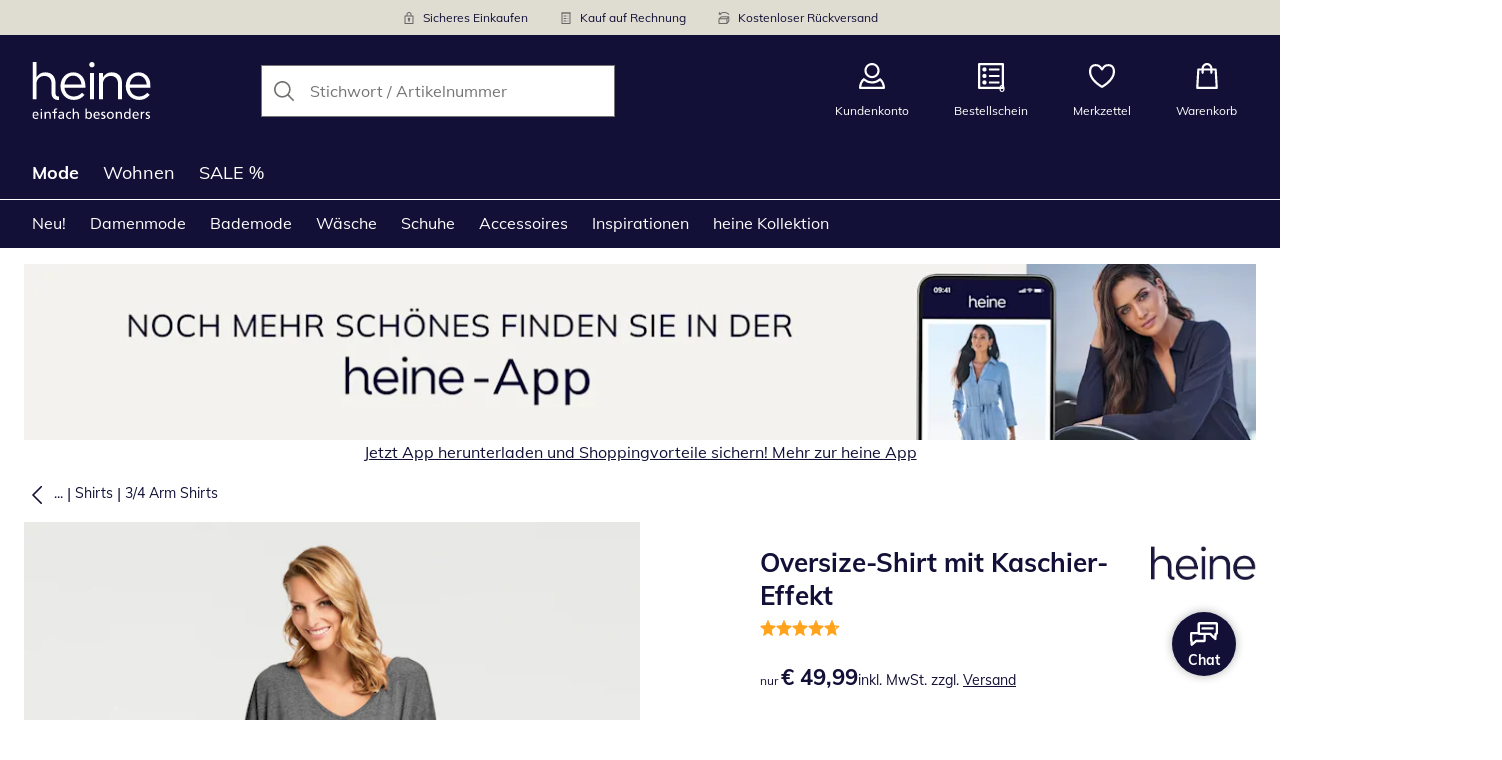

--- FILE ---
content_type: text/html; charset=utf-8
request_url: https://www.heine.at/p/54369
body_size: 31559
content:
<!DOCTYPE html><html lang="de-AT" translate="no" class="__variable_95030d"><head><meta charSet="utf-8"/><meta name="viewport" content="width=device-width, initial-scale=1"/><link rel="preload" as="image" imageSrcSet="https://images.ctfassets.net/afwzuwby1i2h/5nzpOAEfeTt72cBt6ghY04/2c5e5024df42e1c2f1a307172bed5635/Security.svg?q=85&amp;w=96&amp;f=face&amp;fit=fill&amp;fm=webp 576w, https://images.ctfassets.net/afwzuwby1i2h/5nzpOAEfeTt72cBt6ghY04/2c5e5024df42e1c2f1a307172bed5635/Security.svg?q=85&amp;w=96&amp;f=face&amp;fit=fill&amp;fm=webp 768w, https://images.ctfassets.net/afwzuwby1i2h/5nzpOAEfeTt72cBt6ghY04/2c5e5024df42e1c2f1a307172bed5635/Security.svg?q=85&amp;w=96&amp;f=face&amp;fit=fill&amp;fm=webp 992w, https://images.ctfassets.net/afwzuwby1i2h/5nzpOAEfeTt72cBt6ghY04/2c5e5024df42e1c2f1a307172bed5635/Security.svg?q=85&amp;w=96&amp;f=face&amp;fit=fill&amp;fm=webp 1240w" imageSizes="100vw"/><link rel="preload" as="image" imageSrcSet="https://images.ctfassets.net/afwzuwby1i2h/7B0eTcAT4rp3Lf6xJONYPY/20b1c761d97cb791eb2ef9db985bfffa/Bill.svg?q=85&amp;w=96&amp;f=face&amp;fit=fill&amp;fm=webp 576w, https://images.ctfassets.net/afwzuwby1i2h/7B0eTcAT4rp3Lf6xJONYPY/20b1c761d97cb791eb2ef9db985bfffa/Bill.svg?q=85&amp;w=96&amp;f=face&amp;fit=fill&amp;fm=webp 768w, https://images.ctfassets.net/afwzuwby1i2h/7B0eTcAT4rp3Lf6xJONYPY/20b1c761d97cb791eb2ef9db985bfffa/Bill.svg?q=85&amp;w=96&amp;f=face&amp;fit=fill&amp;fm=webp 992w, https://images.ctfassets.net/afwzuwby1i2h/7B0eTcAT4rp3Lf6xJONYPY/20b1c761d97cb791eb2ef9db985bfffa/Bill.svg?q=85&amp;w=96&amp;f=face&amp;fit=fill&amp;fm=webp 1240w" imageSizes="100vw"/><link rel="preload" as="image" imageSrcSet="https://images.ctfassets.net/afwzuwby1i2h/6LVqkHUJMcEodnTWDJrFBO/48074c9ecc2f341e12f69d32597c8399/Return_Shipment.svg?q=85&amp;w=96&amp;f=face&amp;fit=fill&amp;fm=webp 576w, https://images.ctfassets.net/afwzuwby1i2h/6LVqkHUJMcEodnTWDJrFBO/48074c9ecc2f341e12f69d32597c8399/Return_Shipment.svg?q=85&amp;w=96&amp;f=face&amp;fit=fill&amp;fm=webp 768w, https://images.ctfassets.net/afwzuwby1i2h/6LVqkHUJMcEodnTWDJrFBO/48074c9ecc2f341e12f69d32597c8399/Return_Shipment.svg?q=85&amp;w=96&amp;f=face&amp;fit=fill&amp;fm=webp 992w, https://images.ctfassets.net/afwzuwby1i2h/6LVqkHUJMcEodnTWDJrFBO/48074c9ecc2f341e12f69d32597c8399/Return_Shipment.svg?q=85&amp;w=96&amp;f=face&amp;fit=fill&amp;fm=webp 1240w" imageSizes="100vw"/><link rel="preload" as="image" href="https://images.ctfassets.net/afwzuwby1i2h/auW7L3dexv77utMiaskx5/851c9fd644842ccb4b6c251c3950e05a/social_icon_instagram.svg"/><link rel="preload" as="image" href="https://images.ctfassets.net/afwzuwby1i2h/1E2kP59iFAw0RlPMKIBEf5/98e4ef661a232a8a10e338d8900ca214/social_icon_pinterest.svg"/><link rel="preload" as="image" href="https://images.ctfassets.net/afwzuwby1i2h/7LBmD41b2Ytp2Lz5nn94kd/ac4cb94ce2ec6a5e3ede791c8ea5282f/Trustmark_Austria_Logo_2025_RGB_1.svg"/><link rel="preload" as="image" href="https://images.ctfassets.net/afwzuwby1i2h/4yY7VZU0DMavNs1oCznZZk/3a865c4b0bd4652ea15c89f33df6d494/Trust_ECommerce_Europe.svg"/><link rel="preload" as="image" imageSrcSet="https://cdn.witt.info/images/7642c43b999c9fb10498009956020663.jpg?brightness=0.97&amp;width=256 256w, https://cdn.witt.info/images/7642c43b999c9fb10498009956020663.jpg?brightness=0.97&amp;width=281 281w, https://cdn.witt.info/images/7642c43b999c9fb10498009956020663.jpg?brightness=0.97&amp;width=384 384w, https://cdn.witt.info/images/7642c43b999c9fb10498009956020663.jpg?brightness=0.97&amp;width=576 576w, https://cdn.witt.info/images/7642c43b999c9fb10498009956020663.jpg?brightness=0.97&amp;width=620 620w, https://cdn.witt.info/images/7642c43b999c9fb10498009956020663.jpg?brightness=0.97&amp;width=768 768w, https://cdn.witt.info/images/7642c43b999c9fb10498009956020663.jpg?brightness=0.97&amp;width=800 800w, https://cdn.witt.info/images/7642c43b999c9fb10498009956020663.jpg?brightness=0.97&amp;width=992 992w, https://cdn.witt.info/images/7642c43b999c9fb10498009956020663.jpg?brightness=0.97&amp;width=1240 1240w" imageSizes="(min-width: 992px) 38vw, (min-width: 768px) calc(50vw - 32px - 48px), (min-width: 576px) calc(50vw - 32px - 32px), calc(100vw - 0px - 32px)"/><link rel="preload" as="image" href="https://cdn.witt.info/images/bed570be7b8f05caf172aed52f723061.png?height=96&amp;quality=80"/><link rel="stylesheet" href="https://cdn.wcc.heine.at/_next/static/css/efe1a9fd2bfb099b.css" crossorigin="anonymous" data-precedence="next"/><link rel="stylesheet" href="https://cdn.wcc.heine.at/_next/static/css/75ce0303ea496b9b.css" crossorigin="anonymous" data-precedence="next"/><link rel="stylesheet" href="https://cdn.wcc.heine.at/_next/static/css/5cb5039af53f0d0e.css" crossorigin="anonymous" data-precedence="next"/><link rel="stylesheet" href="https://cdn.wcc.heine.at/_next/static/css/715be398208dca58.css" crossorigin="anonymous" data-precedence="next"/><link rel="stylesheet" href="https://cdn.wcc.heine.at/_next/static/css/bcefb1103594994c.css" crossorigin="anonymous" data-precedence="next"/><link rel="stylesheet" href="https://cdn.wcc.heine.at/_next/static/css/073344d8bf3ea7a9.css" crossorigin="anonymous" data-precedence="next"/><link rel="stylesheet" href="https://cdn.wcc.heine.at/_next/static/css/ee321617ff7bd9c3.css" crossorigin="anonymous" data-precedence="next"/><link rel="preload" as="script" fetchPriority="low" href="https://cdn.wcc.heine.at/_next/static/chunks/webpack-b8f5fbaaeadc6045.js" crossorigin=""/><script src="https://cdn.wcc.heine.at/_next/static/chunks/54b5fcbb-0ab2171f0f62d8c8.js" async="" crossorigin=""></script><script src="https://cdn.wcc.heine.at/_next/static/chunks/9368-14c1e0123e33fc79.js" async="" crossorigin=""></script><script src="https://cdn.wcc.heine.at/_next/static/chunks/main-app-3d6d7534584904e0.js" async="" crossorigin=""></script><script src="https://cdn.wcc.heine.at/_next/static/chunks/5785-38ddbca4b217efc9.js" async="" crossorigin=""></script><script src="https://cdn.wcc.heine.at/_next/static/chunks/3466-c37d42dd96e1f171.js" async="" crossorigin=""></script><script src="https://cdn.wcc.heine.at/_next/static/chunks/3393-04d97037f8a4f26c.js" async="" crossorigin=""></script><script src="https://cdn.wcc.heine.at/_next/static/chunks/3188-aa595d49319f180e.js" async="" crossorigin=""></script><script src="https://cdn.wcc.heine.at/_next/static/chunks/7655-f1db4153be26d59e.js" async="" crossorigin=""></script><script src="https://cdn.wcc.heine.at/_next/static/chunks/app/(blank)/layout-ad259b1c815d1009.js" async="" crossorigin=""></script><script src="https://cdn.wcc.heine.at/_next/static/chunks/f9f50225-c6fceb74028e4156.js" async="" crossorigin=""></script><script src="https://cdn.wcc.heine.at/_next/static/chunks/f58cf266-f0d099488febbc79.js" async="" crossorigin=""></script><script src="https://cdn.wcc.heine.at/_next/static/chunks/3556-0fe43b85a93d9372.js" async="" crossorigin=""></script><script src="https://cdn.wcc.heine.at/_next/static/chunks/9470-9665a12d5ba0cccd.js" async="" crossorigin=""></script><script src="https://cdn.wcc.heine.at/_next/static/chunks/1801-2927f73d2aa71076.js" async="" crossorigin=""></script><script src="https://cdn.wcc.heine.at/_next/static/chunks/7856-cb93ae440e4c0eb4.js" async="" crossorigin=""></script><script src="https://cdn.wcc.heine.at/_next/static/chunks/1628-46389391d45b2ddc.js" async="" crossorigin=""></script><script src="https://cdn.wcc.heine.at/_next/static/chunks/1806-79b579597b5b6f85.js" async="" crossorigin=""></script><script src="https://cdn.wcc.heine.at/_next/static/chunks/9582-059e163d3769be7b.js" async="" crossorigin=""></script><script src="https://cdn.wcc.heine.at/_next/static/chunks/357-c2911e23dae80624.js" async="" crossorigin=""></script><script src="https://cdn.wcc.heine.at/_next/static/chunks/7731-514e9faea8729bb1.js" async="" crossorigin=""></script><script src="https://cdn.wcc.heine.at/_next/static/chunks/6885-ea34d5b5f78c7273.js" async="" crossorigin=""></script><script src="https://cdn.wcc.heine.at/_next/static/chunks/4918-a7c584b236290fbb.js" async="" crossorigin=""></script><script src="https://cdn.wcc.heine.at/_next/static/chunks/6626-948dfc6075658b59.js" async="" crossorigin=""></script><script src="https://cdn.wcc.heine.at/_next/static/chunks/6559-062706740ff6cedf.js" async="" crossorigin=""></script><script src="https://cdn.wcc.heine.at/_next/static/chunks/6200-f6588c669c99ba5f.js" async="" crossorigin=""></script><script src="https://cdn.wcc.heine.at/_next/static/chunks/293-8490da8fef94a711.js" async="" crossorigin=""></script><script src="https://cdn.wcc.heine.at/_next/static/chunks/app/(dynamic)/layout-b973f6641f305e0d.js" async="" crossorigin=""></script><script src="https://cdn.wcc.heine.at/_next/static/chunks/4131-90ecdbcf841b476e.js" async="" crossorigin=""></script><script src="https://cdn.wcc.heine.at/_next/static/chunks/9198-36beda879d0be1f6.js" async="" crossorigin=""></script><script src="https://cdn.wcc.heine.at/_next/static/chunks/2958-7989576ab2a89325.js" async="" crossorigin=""></script><script src="https://cdn.wcc.heine.at/_next/static/chunks/9121-f4a3d6b415f1aaa4.js" async="" crossorigin=""></script><script src="https://cdn.wcc.heine.at/_next/static/chunks/910-2ac522d8f566b086.js" async="" crossorigin=""></script><script src="https://cdn.wcc.heine.at/_next/static/chunks/app/(dynamic)/error-93ca4c4b4b0c3513.js" async="" crossorigin=""></script><script src="https://cdn.wcc.heine.at/_next/static/chunks/3506-bf416e74c8e2a803.js" async="" crossorigin=""></script><script src="https://cdn.wcc.heine.at/_next/static/chunks/app/layout-83986df6d8dc76ef.js" async="" crossorigin=""></script><script src="https://cdn.wcc.heine.at/_next/static/chunks/9038-b67e6d05b732ea47.js" async="" crossorigin=""></script><script src="https://cdn.wcc.heine.at/_next/static/chunks/2060-a2b418a438173dd6.js" async="" crossorigin=""></script><script src="https://cdn.wcc.heine.at/_next/static/chunks/8489-502fb8b96dc778f8.js" async="" crossorigin=""></script><script src="https://cdn.wcc.heine.at/_next/static/chunks/6096-e7e877c77b6a9755.js" async="" crossorigin=""></script><script src="https://cdn.wcc.heine.at/_next/static/chunks/7903-b0b5845da36d08b3.js" async="" crossorigin=""></script><script src="https://cdn.wcc.heine.at/_next/static/chunks/app/(dynamic)/p/%5Bid%5D/page-3cda6cb50189e79c.js" async="" crossorigin=""></script><script src="https://cdn.wcc.heine.at/_next/static/chunks/3960-36beda879d0be1f6.js" async="" crossorigin=""></script><script src="https://cdn.wcc.heine.at/_next/static/chunks/app/(dynamic)/page-9fc76496f34a4ca7.js" async="" crossorigin=""></script><link rel="preload" href="https://www.googletagmanager.com/gtm.js?id=GTM-T8MSXTG" as="script"/><link rel="preload" href="https://c.searchhub.io/zOnDFbI7E" as="script"/><link rel="preload" href="https://cdn.wcc.heine.at/_next/static/chunks/4742.6d076fd49e24432d.js" as="script" fetchPriority="low"/><link rel="preload" href="https://cdn.wcc.heine.at/_next/static/chunks/8931.9126f5afd52fea66.js" as="script" fetchPriority="low"/><link rel="preload" href="https://witt.my.onetrust.eu/cdn/cookies/scripttemplates/otSDKStub.js" as="script"/><link rel="preload" href="https://cdn.wcc.heine.at/_next/static/chunks/9183.04ece6f0bed27da6.js" as="script" fetchPriority="low"/><link rel="preload" href="https://cdn.wcc.heine.at/_next/static/chunks/3869.056b57c03776c738.js" as="script" fetchPriority="low"/><link rel="preload" href="https://cdn.wcc.heine.at/_next/static/chunks/8794.214961edaadbbe45.js" as="script" fetchPriority="low"/><link rel="preload" href="https://cdn.wcc.heine.at/_next/static/chunks/5323.13a4e20a95f671f9.js" as="script" fetchPriority="low"/><link rel="preload" href="https://cdn.wcc.heine.at/_next/static/chunks/344.e5cebda96f3724ba.js" as="script" fetchPriority="low"/><link rel="preload" href="https://cdn.wcc.heine.at/_next/static/chunks/5130.7eb43d0d31caf773.js" as="script" fetchPriority="low"/><meta name="next-size-adjust" content=""/><title>heine Oversize-Shirt mit Kaschier-Effekt in grau-melange | heine</title><meta name="description" content="heine Oversize-Shirt mit Kaschier-Effekt bequem online shoppen ➽ Jetzt günstig bestellen bei heine."/><link rel="manifest" href="/manifest.json"/><meta name="robots" content="index, follow"/><meta name="msapplication-config" content="https://cdn.wcc.heine.at/heat/browserconfig.xml"/><meta name="msapplication-TileColor" content="#121037"/><meta name="theme-color" content="#ffffff"/><link rel="canonical" href="https://www.heine.at/p/55421"/><meta name="google-site-verification" content=" "/><meta property="og:title" content="heine Oversize-Shirt mit Kaschier-Effekt in grau-melange"/><meta property="og:description" content="heine Oversize-Shirt mit Kaschier-Effekt bequem online shoppen ➽ Jetzt günstig bestellen bei heine."/><meta property="og:url" content="https://www.heine.at/p/54369?utm_campaign=productLinkSharing&amp;utm_medium=share&amp;utm_source=sharedLink"/><meta property="og:site_name" content="heine"/><meta property="og:image" content="https://cdn.witt.info/images/7642c43b999c9fb10498009956020663.jpg"/><meta name="twitter:card" content="summary_large_image"/><meta name="twitter:title" content="heine Oversize-Shirt mit Kaschier-Effekt in grau-melange"/><meta name="twitter:description" content="heine Oversize-Shirt mit Kaschier-Effekt bequem online shoppen ➽ Jetzt günstig bestellen bei heine."/><meta name="twitter:image" content="https://cdn.witt.info/images/7642c43b999c9fb10498009956020663.jpg"/><link rel="apple-touch-icon" href="https://cdn.wcc.heine.at/heat/apple-touch-icon-60x60.png?cb=1" sizes="60x60"/><link rel="apple-touch-icon" href="https://cdn.wcc.heine.at/heat/apple-touch-icon-76x76.png?cb=1" sizes="76x76"/><link rel="apple-touch-icon" href="https://cdn.wcc.heine.at/heat/apple-touch-icon-120x120.png?cb=1" sizes="120x120"/><link rel="apple-touch-icon" href="https://cdn.wcc.heine.at/heat/apple-touch-icon-152x152.png?cb=1" sizes="152x152"/><link rel="apple-touch-icon" href="https://cdn.wcc.heine.at/heat/apple-touch-icon-180x180.png?cb=1" sizes="180x180"/><link rel="icon" href="https://cdn.wcc.heine.at/heat/favicon-16x16.png?cb=1" type="image/png" sizes="16x16"/><link rel="icon" href="https://cdn.wcc.heine.at/heat/favicon-32x32.png?cb=1" type="image/png" sizes="32x32"/><link rel="icon" href="https://cdn.wcc.heine.at/heat/android-chrome-192x192.png?cb=1" type="image/png" sizes="192x192"/><link rel="icon" href="https://cdn.wcc.heine.at/heat/android-chrome-512x512.png?cb=1" type="image/png" sizes="512x512"/><link rel="icon" href="https://cdn.wcc.heine.at/heat/favicon-194x194.png?cb=1" type="image/png" sizes="194x194"/><link rel="icon" href="https://cdn.wcc.heine.at/heat/favicon.ico?cb=1" type="image/x-icon"/><link rel="mask-icon" href="https://cdn.wcc.heine.at/heat/safari-pinned-tab.svg?cb=1" color="#121037"/><script src="https://cdn.wcc.heine.at/_next/static/chunks/polyfills-42372ed130431b0a.js" crossorigin="anonymous" noModule=""></script><style data-styled="" data-styled-version="6.1.19">.dPVHUk{color:currentColor;fill:currentColor;width:18px;height:18px;vertical-align:middle;}/*!sc*/
@media screen and (min-width: 576px){.dPVHUk{width:18px;height:18px;}}/*!sc*/
@media screen and (min-width: 768px){.dPVHUk{width:24px;height:24px;}}/*!sc*/
@media screen and (min-width: 992px){.dPVHUk{width:28px;height:28px;}}/*!sc*/
.jNZddU{margin-right:1rem;color:#73726d;fill:#73726d;width:1.25em;height:1.25em;vertical-align:middle;}/*!sc*/
.eXzcIB{color:currentColor;fill:currentColor;width:1em;height:1em;vertical-align:middle;}/*!sc*/
.jjfNgk{color:currentColor;fill:currentColor;width:18px;height:18px;vertical-align:middle;}/*!sc*/
@media screen and (min-width: 576px){.jjfNgk{width:18px;height:18px;}}/*!sc*/
@media screen and (min-width: 768px){.jjfNgk{width:24px;height:24px;}}/*!sc*/
@media screen and (min-width: 992px){.jjfNgk{width:26px;height:26px;}}/*!sc*/
.dvtsqP{margin-left:0.25rem;color:currentColor;fill:currentColor;width:0.75rem;height:0.75rem;vertical-align:middle;}/*!sc*/
.jBvoth{color:currentColor;fill:currentColor;width:1.125rem;height:1.125rem;vertical-align:middle;}/*!sc*/
.PCVsl{color:currentColor;fill:currentColor;width:1.25rem;height:1.25rem;vertical-align:middle;}/*!sc*/
.hvXVgJ{color:#ffa41c;fill:#ffa41c;width:12px;height:12px;vertical-align:middle;}/*!sc*/
@media screen and (min-width: 576px){.hvXVgJ{width:14px;height:14px;}}/*!sc*/
@media screen and (min-width: 992px){.hvXVgJ{width:16px;height:16px;}}/*!sc*/
.hHCudk{margin-top:-0.125rem;margin-right:0.5rem;color:currentColor;fill:currentColor;width:1em;height:1em;vertical-align:middle;}/*!sc*/
.etwyWd{color:currentColor;fill:currentColor;width:16px;height:16px;vertical-align:middle;}/*!sc*/
.knkoKu{margin:0px;color:currentColor;fill:currentColor;width:1em;height:1em;vertical-align:middle;}/*!sc*/
.dMvcnF{color:#ffa41c;fill:#ffa41c;width:24px;height:24px;vertical-align:middle;}/*!sc*/
.iIooWQ{margin-left:0.25rem;margin-right:0.5rem;color:#ffa41c;fill:#ffa41c;width:12px;height:12px;vertical-align:middle;}/*!sc*/
data-styled.g1[id="sc-4a8d6a11-0"]{content:"dPVHUk,jNZddU,eXzcIB,jjfNgk,dvtsqP,jBvoth,PCVsl,hvXVgJ,hHCudk,etwyWd,knkoKu,dMvcnF,iIooWQ,"}/*!sc*/
.Toastify{z-index:7;}/*!sc*/
.Toastify__toast-container{width:auto;margin-bottom:120px;margin-left:1rem;}/*!sc*/
@media (min-width: 768px){.Toastify__toast-container{width:400px;margin-right:1.5rem;margin-bottom:6rem;}}/*!sc*/
@media (min-width: 992px){.Toastify__toast-container{width:600px;}}/*!sc*/
.Toastify__toast{padding:0;font-family:inherit;border-radius:0;background-color:transparent;box-shadow:none;}/*!sc*/
.Toastify__toast-body{padding:0;}/*!sc*/
data-styled.g6[id="sc-global-bYnhvK1"]{content:"sc-global-bYnhvK1,"}/*!sc*/
.dHdDlY{display:-webkit-box;display:-webkit-flex;display:-ms-flexbox;display:flex;-webkit-align-items:center;-webkit-box-align:center;-ms-flex-align:center;align-items:center;color:#73726d;padding-top:0.5rem;padding-bottom:0.5rem;padding-left:1rem;padding-right:1rem;}/*!sc*/
.fCWRrt{margin-right:0.5rem;width:small;height:small;}/*!sc*/
.gkTDos{margin-bottom:0.5rem;padding-left:0.5rem;padding-right:0.5rem;width:100%;padding-top:0.75rem;padding-bottom:0.75rem;}/*!sc*/
@media screen and (min-width: 576px){.gkTDos{padding-left:0.5rem;padding-right:0.5rem;}}/*!sc*/
@media screen and (min-width: 768px){.gkTDos{padding-left:0.75rem;padding-right:0.75rem;padding-top:0px;padding-bottom:0px;}}/*!sc*/
@media screen and (min-width: 992px){.gkTDos{padding-left:0.75rem;padding-right:0.75rem;}}/*!sc*/
.cWsudc{display:-webkit-box;display:-webkit-flex;display:-ms-flexbox;display:flex;-webkit-box-flex-wrap:wrap;-webkit-flex-wrap:wrap;-ms-flex-wrap:wrap;flex-wrap:wrap;margin-left:-0.5rem;margin-right:-0.5rem;-webkit-align-items:center;-webkit-box-align:center;-ms-flex-align:center;align-items:center;}/*!sc*/
@media screen and (min-width: 576px){.cWsudc{margin-left:-0.5rem;margin-right:-0.5rem;}}/*!sc*/
@media screen and (min-width: 768px){.cWsudc{margin-left:-0.75rem;margin-right:-0.75rem;}}/*!sc*/
@media screen and (min-width: 992px){.cWsudc{margin-left:-0.75rem;margin-right:-0.75rem;}}/*!sc*/
.giPTbs{padding-left:1.5rem;padding-right:1.5rem;}/*!sc*/
.cBNpro{margin-left:auto;margin-right:auto;margin-top:0px;margin-bottom:0px;}/*!sc*/
.eRibCV{margin-left:auto;margin-right:auto;margin-top:0px;margin-bottom:0px;padding-top:1.5rem;padding-bottom:3rem;}/*!sc*/
.fdKlpQ{gap:0.5rem;display:-webkit-box;display:-webkit-flex;display:-ms-flexbox;display:flex;-webkit-box-flex-wrap:nowrap;-webkit-flex-wrap:nowrap;-ms-flex-wrap:nowrap;flex-wrap:nowrap;margin-left:0px;margin-right:0px;}/*!sc*/
.jimvQk{margin-bottom:1rem;padding-left:0px;padding-right:0px;width:25%;margin:0px;}/*!sc*/
.guA-dZO{width:100%;}/*!sc*/
@media screen and (min-width: 768px){.guA-dZO{width:50%;}}/*!sc*/
.bsgaFl{gap:1.5rem;display:-webkit-box;display:-webkit-flex;display:-ms-flexbox;display:flex;-webkit-flex-direction:column;-ms-flex-direction:column;flex-direction:column;width:100%;}/*!sc*/
@media screen and (min-width: 768px){.bsgaFl{width:50%;}}/*!sc*/
.cKqsCv{display:-webkit-box;display:-webkit-flex;display:-ms-flexbox;display:flex;-webkit-box-flex-wrap:wrap;-webkit-flex-wrap:wrap;-ms-flex-wrap:wrap;flex-wrap:wrap;margin-left:0px;margin-right:0px;padding-top:1.5rem;padding-bottom:1.5rem;}/*!sc*/
.fDIoly{margin-bottom:0px;padding-left:0px;padding-right:0px;width:100vw;}/*!sc*/
@media screen and (min-width: 576px){.fDIoly{width:100%;}}/*!sc*/
.cwYOs{display:-webkit-box;display:-webkit-flex;display:-ms-flexbox;display:flex;-webkit-box-flex-wrap:wrap;-webkit-flex-wrap:wrap;-ms-flex-wrap:wrap;flex-wrap:wrap;margin-left:-0.5rem;margin-right:-0.5rem;}/*!sc*/
@media screen and (min-width: 576px){.cwYOs{margin-left:-0.5rem;margin-right:-0.5rem;}}/*!sc*/
@media screen and (min-width: 768px){.cwYOs{margin-left:-0.75rem;margin-right:-0.75rem;}}/*!sc*/
@media screen and (min-width: 992px){.cwYOs{margin-left:-0.75rem;margin-right:-0.75rem;}}/*!sc*/
.kMYrra{display:-webkit-box;display:-webkit-flex;display:-ms-flexbox;display:flex;-ms-grid-gap:1.5rem;grid-gap:1.5rem;-webkit-box-flex-wrap:wrap;-webkit-flex-wrap:wrap;-ms-flex-wrap:wrap;flex-wrap:wrap;-webkit-box-pack:center;-ms-flex-pack:center;-webkit-justify-content:center;justify-content:center;margin-bottom:2rem;}/*!sc*/
@media screen and (min-width: 768px){.kMYrra{margin-bottom:3rem;}}/*!sc*/
.iiySNL{width:65px;height:24px;}/*!sc*/
.fGBgTe{display:-webkit-box;display:-webkit-flex;display:-ms-flexbox;display:flex;-ms-grid-gap:1.5rem;grid-gap:1.5rem;-webkit-box-flex-wrap:wrap;-webkit-flex-wrap:wrap;-ms-flex-wrap:wrap;flex-wrap:wrap;-webkit-box-pack:center;-ms-flex-pack:center;-webkit-justify-content:center;justify-content:center;}/*!sc*/
.cRQsus{z-index:2;}/*!sc*/
@media screen and (min-width: 992px){.cRQsus{position:-webkit-sticky;position:sticky;top:1.5rem;}}/*!sc*/
.gAGXea{padding-left:1rem;padding-right:1rem;}/*!sc*/
@media screen and (min-width: 768px){.gAGXea{padding-left:1.5rem;padding-right:1.5rem;}}/*!sc*/
@media screen and (min-width: 992px){.gAGXea{padding-right:0px;}}/*!sc*/
.epEyqi{margin-bottom:2rem;padding-left:0px;padding-right:0px;width:100%;display:-webkit-box;display:-webkit-flex;display:-ms-flexbox;display:flex;-webkit-box-pack:justify;-webkit-justify-content:space-between;justify-content:space-between;}/*!sc*/
@media screen and (min-width: 992px){.epEyqi{margin-bottom:3rem;}}/*!sc*/
.cEIGCP{margin-right:1rem;-webkit-box-flex:1;-webkit-flex-grow:1;-ms-flex-positive:1;flex-grow:1;}/*!sc*/
@media screen and (min-width: 992px){.cEIGCP{margin-right:1.5rem;}}/*!sc*/
.ibsJuw{margin-bottom:0.75rem;}/*!sc*/
@media screen and (min-width: 768px){.ibsJuw{margin-bottom:1.5rem;}}/*!sc*/
.bwXlaA{display:none;margin-top:0px;}/*!sc*/
@media screen and (min-width: 768px){.bwXlaA{display:block;margin-top:0.5rem;}}/*!sc*/
.efFSfz{gap:0.25rem;max-width:350px;display:-webkit-box;display:-webkit-flex;display:-ms-flexbox;display:flex;-webkit-align-items:baseline;-webkit-box-align:baseline;-ms-flex-align:baseline;align-items:baseline;-webkit-box-flex-wrap:wrap;-webkit-flex-wrap:wrap;-ms-flex-wrap:wrap;flex-wrap:wrap;}/*!sc*/
@media screen and (min-width: 768px){.efFSfz{max-width:400px;}}/*!sc*/
.bexhAP{display:-webkit-box;display:-webkit-flex;display:-ms-flexbox;display:flex;-webkit-flex-direction:column;-ms-flex-direction:column;flex-direction:column;-webkit-box-pack:justify;-webkit-justify-content:space-between;justify-content:space-between;}/*!sc*/
.gPkYaR{margin-left:auto;}/*!sc*/
.eIfuxp{margin-left:auto;margin-bottom:0.25rem;display:block;}/*!sc*/
@media screen and (min-width: 768px){.eIfuxp{display:none;}}/*!sc*/
.fBLUUw{width:100%;margin-bottom:1.5rem;}/*!sc*/
@media screen and (min-width: 992px){.fBLUUw{margin-bottom:2rem;}}/*!sc*/
.gYgJIM{display:-webkit-box;display:-webkit-flex;display:-ms-flexbox;display:flex;-webkit-box-flex-wrap:wrap;-webkit-flex-wrap:wrap;-ms-flex-wrap:wrap;flex-wrap:wrap;margin-left:-0.5rem;margin-right:-0.5rem;margin-top:-0.5rem;height:48px;}/*!sc*/
.XHCCU{width:100%;}/*!sc*/
@media screen and (min-width: 768px){.XHCCU{padding-left:1.5rem;padding-right:1.5rem;}}/*!sc*/
@media screen and (min-width: 992px){.XHCCU{padding-left:1.5rem;padding-right:0px;}}/*!sc*/
.hFczqb{width:100%;margin-top:2rem;margin-bottom:1rem;padding-left:1rem;padding-right:1rem;}/*!sc*/
@media screen and (min-width: 768px){.hFczqb{padding-left:0px;padding-right:0px;}}/*!sc*/
.eTQqKd{width:100%;margin-bottom:1.5rem;}/*!sc*/
.jYwxXA{width:100%;}/*!sc*/
.jheqcH{margin-top:1.5rem;margin-left:1rem;margin-right:1rem;}/*!sc*/
@media screen and (min-width: 768px){.jheqcH{margin-left:0px;margin-right:0px;}}/*!sc*/
.bmknyN{margin-right:0.5rem;width:medium;height:medium;}/*!sc*/
.gXQEvm{margin-bottom:0px;padding-left:1rem;padding-right:1rem;grid-area:information;margin-top:2rem;width:100%;}/*!sc*/
@media screen and (min-width: 768px){.gXQEvm{padding-left:1.5rem;padding-right:1.5rem;margin-top:2rem;}}/*!sc*/
@media screen and (min-width: 992px){.gXQEvm{padding-left:0px;padding-right:0px;margin-top:4rem;}}/*!sc*/
.ggUGsq{gap:0.75rem;display:-webkit-box;display:-webkit-flex;display:-ms-flexbox;display:flex;-webkit-flex-direction:column;-ms-flex-direction:column;flex-direction:column;}/*!sc*/
.bOvXyI{display:-webkit-box;display:-webkit-flex;display:-ms-flexbox;display:flex;-webkit-box-flex-wrap:wrap;-webkit-flex-wrap:wrap;-ms-flex-wrap:wrap;flex-wrap:wrap;margin-left:0px;margin-right:0px;}/*!sc*/
@media screen and (min-width: 576px){.bOvXyI{margin-left:0px;margin-right:0px;}}/*!sc*/
@media screen and (min-width: 768px){.bOvXyI{margin-left:-0.75rem;margin-right:-0.75rem;}}/*!sc*/
@media screen and (min-width: 992px){.bOvXyI{margin-left:-0.75rem;margin-right:-0.75rem;}}/*!sc*/
.bKGTwu{margin-bottom:1.5rem;padding-left:0px;padding-right:0px;width:100%;}/*!sc*/
@media screen and (min-width: 576px){.bKGTwu{padding-left:0px;padding-right:0px;width:100%;}}/*!sc*/
@media screen and (min-width: 768px){.bKGTwu{padding-left:0.75rem;padding-right:0.75rem;width:50%;}}/*!sc*/
@media screen and (min-width: 992px){.bKGTwu{padding-left:0.75rem;padding-right:0.75rem;width:100%;}}/*!sc*/
.bjYgBl{margin-bottom:1rem;padding-left:0px;padding-right:0px;width:100%;}/*!sc*/
@media screen and (min-width: 576px){.bjYgBl{padding-left:0px;padding-right:0px;width:100%;}}/*!sc*/
@media screen and (min-width: 768px){.bjYgBl{padding-left:0.75rem;padding-right:0.75rem;width:50%;}}/*!sc*/
@media screen and (min-width: 992px){.bjYgBl{padding-left:0.75rem;padding-right:0.75rem;width:100%;}}/*!sc*/
.ecNuh{display:-webkit-box;display:-webkit-flex;display:-ms-flexbox;display:flex;-webkit-box-flex-wrap:wrap;-webkit-flex-wrap:wrap;-ms-flex-wrap:wrap;flex-wrap:wrap;margin-left:0px;margin-right:0px;margin-bottom:2rem;}/*!sc*/
@media screen and (min-width: 576px){.ecNuh{margin-left:0px;margin-right:0px;}}/*!sc*/
@media screen and (min-width: 768px){.ecNuh{margin-left:-0.75rem;margin-right:-0.75rem;}}/*!sc*/
@media screen and (min-width: 992px){.ecNuh{margin-left:-0.75rem;margin-right:-0.75rem;}}/*!sc*/
.kOOiBF{margin-bottom:1.5rem;padding-left:0.5rem;padding-right:0.5rem;width:100%;}/*!sc*/
@media screen and (min-width: 576px){.kOOiBF{padding-left:0.5rem;padding-right:0.5rem;}}/*!sc*/
@media screen and (min-width: 768px){.kOOiBF{padding-left:0.75rem;padding-right:0.75rem;}}/*!sc*/
@media screen and (min-width: 992px){.kOOiBF{padding-left:0.75rem;padding-right:0.75rem;}}/*!sc*/
.iOTyuJ{margin-bottom:0px;padding-left:0.5rem;padding-right:0.5rem;width:100%;}/*!sc*/
@media screen and (min-width: 576px){.iOTyuJ{padding-left:0.5rem;padding-right:0.5rem;}}/*!sc*/
@media screen and (min-width: 768px){.iOTyuJ{padding-left:0.75rem;padding-right:0.75rem;}}/*!sc*/
@media screen and (min-width: 992px){.iOTyuJ{padding-left:0.75rem;padding-right:0.75rem;}}/*!sc*/
data-styled.g7[id="sc-37736c4d-0"]{content:"FxixH,dHdDlY,fCWRrt,gkTDos,cWsudc,giPTbs,cBNpro,eRibCV,fdKlpQ,jimvQk,guA-dZO,bsgaFl,cKqsCv,fDIoly,cwYOs,kMYrra,iiySNL,fGBgTe,cRQsus,gAGXea,epEyqi,cEIGCP,ibsJuw,bwXlaA,efFSfz,bexhAP,gPkYaR,eIfuxp,fBLUUw,gYgJIM,XHCCU,hFczqb,eTQqKd,jYwxXA,jheqcH,bmknyN,gXQEvm,ggUGsq,bOvXyI,bKGTwu,bjYgBl,ecNuh,kOOiBF,iOTyuJ,"}/*!sc*/
.bxBefP{max-width:77.5rem;}/*!sc*/
data-styled.g8[id="sc-37736c4d-1"]{content:"bxBefP,"}/*!sc*/
.Htmoo{-webkit-hyphens:auto;-moz-hyphens:auto;-ms-hyphens:auto;hyphens:auto;color:var(--layout-color-text,var(--colors-text-color-light));margin-top:0px;margin-bottom:1.5rem;font-weight:400;font-size:1rem;}/*!sc*/
.boSaqD{-webkit-hyphens:auto;-moz-hyphens:auto;-ms-hyphens:auto;hyphens:auto;color:var(--layout-color-text,var(--colors-text-color-light));margin-top:0px;margin-bottom:1.5rem;font-weight:700;font-size:1.125rem;}/*!sc*/
.hOrpTZ{-webkit-hyphens:auto;-moz-hyphens:auto;-ms-hyphens:auto;hyphens:auto;color:var(--layout-color-text,var(--colors-text-color-light));margin-top:0px;margin-bottom:0.5rem;font-weight:400;font-size:1rem;}/*!sc*/
.kglWRr{-webkit-hyphens:auto;-moz-hyphens:auto;-ms-hyphens:auto;hyphens:auto;color:var(--layout-color-text,var(--colors-text-color-light));margin-top:0px;margin-bottom:1.5rem;font-weight:700;font-size:1.125rem;margin:0px;text-align:center;}/*!sc*/
.zAEUJ{-webkit-hyphens:auto;-moz-hyphens:auto;-ms-hyphens:auto;hyphens:auto;color:var(--layout-color-text,var(--colors-text-color-light));margin-top:0px;margin-bottom:0px;font-weight:400;font-size:0.875rem;}/*!sc*/
.ehnhXW{-webkit-hyphens:auto;-moz-hyphens:auto;-ms-hyphens:auto;hyphens:auto;color:var(--layout-color-text,var(--colors-text-color-light));margin-top:0px;margin-bottom:1.5rem;font-weight:400;font-size:0.875rem;margin:0px;}/*!sc*/
.wLWlI{-webkit-hyphens:auto;-moz-hyphens:auto;-ms-hyphens:auto;hyphens:auto;color:var(--layout-color-text,var(--colors-text-color-light));margin-top:0px;margin-bottom:1.5rem;font-weight:bold;font-size:0.875rem;margin:0px;color:#40403f;margin-right:0.25rem;}/*!sc*/
.bEhocN{-webkit-hyphens:auto;-moz-hyphens:auto;-ms-hyphens:auto;hyphens:auto;color:var(--layout-color-text,var(--colors-text-color-light));margin-top:0px;margin-bottom:1.5rem;font-weight:bold;font-size:0.875rem;margin:0px;color:#40403f;}/*!sc*/
.jxmwdC{-webkit-hyphens:auto;-moz-hyphens:auto;-ms-hyphens:auto;hyphens:auto;color:var(--layout-color-text,var(--colors-text-color-light));font-weight:700;}/*!sc*/
.leJtnn{-webkit-hyphens:auto;-moz-hyphens:auto;-ms-hyphens:auto;hyphens:auto;color:var(--layout-color-text,var(--colors-text-color-light));margin-top:0px;margin-bottom:1.5rem;font-weight:400;font-size:1rem;margin:0px;}/*!sc*/
data-styled.g9[id="sc-9b31f512-0"]{content:"Htmoo,boSaqD,hOrpTZ,kglWRr,zAEUJ,ehnhXW,wLWlI,bEhocN,jxmwdC,leJtnn,"}/*!sc*/
.craHKr{border-bottom:1px solid #dfdcd1;margin:1.5rem 0;margin:0px;}/*!sc*/
data-styled.g10[id="sc-9b31f512-1"]{content:"craHKr,"}/*!sc*/
.kONGfJ{font-family:inherit;line-height:1.3;-webkit-hyphens:auto;-moz-hyphens:auto;-ms-hyphens:auto;hyphens:auto;font-size:1.375rem;font-weight:400;text-transform:none;margin-bottom:0.75rem;margin-top:0px;color:var(--layout-color-text,var(--colors-text-color));margin-bottom:1rem;text-align:center;}/*!sc*/
@media screen and (min-width: 768px){.kONGfJ{font-size:1.625rem;}}/*!sc*/
.wSjNl{font-family:inherit;line-height:1.3;-webkit-hyphens:auto;-moz-hyphens:auto;-ms-hyphens:auto;hyphens:auto;font-size:1.125rem;font-weight:400;text-transform:none;margin-bottom:0.75rem;margin-top:0px;color:var(--layout-color-text,var(--colors-text-color));margin-bottom:0.25rem;text-align:center;color:#121037;}/*!sc*/
@media screen and (min-width: 576px){.wSjNl{margin-bottom:1rem;}}/*!sc*/
.hfmhSM{font-family:inherit;line-height:1.3;-webkit-hyphens:auto;-moz-hyphens:auto;-ms-hyphens:auto;hyphens:auto;font-size:1.375rem;font-weight:400;text-transform:none;margin-bottom:0.75rem;margin-top:0px;color:var(--layout-color-text,var(--colors-text-color));line-height:1.13;}/*!sc*/
@media screen and (min-width: 768px){.hfmhSM{font-size:1.625rem;}}/*!sc*/
.bbzwMk{font-family:inherit;line-height:1.3;-webkit-hyphens:auto;-moz-hyphens:auto;-ms-hyphens:auto;hyphens:auto;font-size:1.625rem;font-weight:400;text-transform:none;margin-bottom:1rem;margin-top:0px;color:var(--layout-color-text,var(--colors-text-color));font-size:1rem;}/*!sc*/
@media screen and (min-width: 768px){.bbzwMk{font-size:1.875rem;margin-bottom:1.5rem;}}/*!sc*/
@media screen and (min-width: 768px){.bbzwMk{font-size:1.25rem;}}/*!sc*/
@media screen and (min-width: 992px){.bbzwMk{font-size:1.625rem;}}/*!sc*/
.jUbYNa{font-family:inherit;line-height:1.3;-webkit-hyphens:auto;-moz-hyphens:auto;-ms-hyphens:auto;hyphens:auto;font-size:0.875rem;font-weight:700;text-transform:none;margin-bottom:0.75rem;margin-top:0px;color:var(--layout-color-text,var(--colors-text-color));}/*!sc*/
.IUyuG{font-family:inherit;line-height:1.3;-webkit-hyphens:auto;-moz-hyphens:auto;-ms-hyphens:auto;hyphens:auto;font-size:1.25rem;font-weight:400;text-transform:none;margin-bottom:0.75rem;margin-top:0px;color:var(--layout-color-text,var(--colors-text-color));}/*!sc*/
@media screen and (min-width: 768px){.IUyuG{font-size:1.375rem;}}/*!sc*/
data-styled.g11[id="sc-2335ad4b-0"]{content:"kONGfJ,wSjNl,hfmhSM,bbzwMk,jUbYNa,IUyuG,"}/*!sc*/
.ivbbo{display:-webkit-inline-box;display:-webkit-inline-flex;display:-ms-inline-flexbox;display:inline-flex;-webkit-align-items:center;-webkit-box-align:center;-ms-flex-align:center;align-items:center;-webkit-box-pack:center;-ms-flex-pack:center;-webkit-justify-content:center;justify-content:center;line-height:1.6;white-space:pre-wrap;text-align:center;-webkit-text-decoration:none;text-decoration:none;border-width:1px;border-style:solid;cursor:pointer;-webkit-transition:background-color 0.2s ease,border-color 0.2s ease;transition:background-color 0.2s ease,border-color 0.2s ease;background-color:#ffffff;border-color:#b9b4a5;color:#121037;width:100%;font-size:1rem;padding-top:11px;padding-bottom:11px;padding-left:14px;padding-right:14px;border-radius:0;margin-left:0.25rem;margin-right:0.25rem;}/*!sc*/
.ivbbo:disabled{cursor:default;}/*!sc*/
@media (hover: hover),screen and (-ms-high-contrast: active),screen and (-ms-high-contrast: none){.ivbbo:hover:not([disabled]){background-color:#dfdcd1;}}/*!sc*/
@media screen and (min-width: 576px){.ivbbo{width:auto;}}/*!sc*/
@media screen and (min-width: 768px){.ivbbo{width:auto;min-width:80px;}}/*!sc*/
@media screen and (min-width: 992px){.ivbbo{width:auto;}}/*!sc*/
.knDjL{display:-webkit-inline-box;display:-webkit-inline-flex;display:-ms-inline-flexbox;display:inline-flex;-webkit-align-items:center;-webkit-box-align:center;-ms-flex-align:center;align-items:center;-webkit-box-pack:center;-ms-flex-pack:center;-webkit-justify-content:center;justify-content:center;line-height:1.6;white-space:pre-wrap;text-align:center;-webkit-text-decoration:none;text-decoration:none;border-width:1px;border-style:solid;cursor:pointer;-webkit-transition:background-color 0.2s ease,border-color 0.2s ease;transition:background-color 0.2s ease,border-color 0.2s ease;background-color:#121037;border-color:transparent;color:#ffffff;width:auto;font-size:0.875rem;padding-top:10px;padding-bottom:10px;padding-left:12px;padding-right:12px;border-radius:0;margin-right:0px;}/*!sc*/
.knDjL:disabled{cursor:default;}/*!sc*/
@media (hover: hover),screen and (-ms-high-contrast: active),screen and (-ms-high-contrast: none){.knDjL:hover:not([disabled]){background-color:#2B3E6B;}}/*!sc*/
@media screen and (min-width: 576px){.knDjL{width:auto;margin-right:0px;}}/*!sc*/
@media screen and (min-width: 768px){.knDjL{width:auto;min-width:80px;margin-right:0px;}}/*!sc*/
@media screen and (min-width: 992px){.knDjL{width:auto;margin-right:2rem;}}/*!sc*/
.bDwJDa{display:-webkit-inline-box;display:-webkit-inline-flex;display:-ms-inline-flexbox;display:inline-flex;-webkit-align-items:center;-webkit-box-align:center;-ms-flex-align:center;align-items:center;-webkit-box-pack:center;-ms-flex-pack:center;-webkit-justify-content:center;justify-content:center;line-height:1.6;white-space:pre-wrap;text-align:center;-webkit-text-decoration:none;text-decoration:none;border-width:1px;border-style:solid;cursor:pointer;-webkit-transition:background-color 0.2s ease,border-color 0.2s ease;transition:background-color 0.2s ease,border-color 0.2s ease;background-color:#121037;border-color:#757575;color:#ffffff;width:100%;font-size:1rem;padding-top:0.75rem;padding-bottom:0.75rem;padding-left:1rem;padding-right:1rem;border-radius:0;margin-left:0.25rem;margin-right:0px;border-bottom-right-radius:0;border-top-right-radius:0;}/*!sc*/
.bDwJDa:disabled{cursor:default;}/*!sc*/
@media (hover: hover),screen and (-ms-high-contrast: active),screen and (-ms-high-contrast: none){.bDwJDa:hover:not([disabled]){background-color:#2B3E6B;}}/*!sc*/
@media screen and (min-width: 576px){.bDwJDa{width:auto;}}/*!sc*/
@media screen and (min-width: 768px){.bDwJDa{width:auto;min-width:80px;}}/*!sc*/
@media screen and (min-width: 992px){.bDwJDa{width:auto;}}/*!sc*/
.cZbgtT{display:-webkit-inline-box;display:-webkit-inline-flex;display:-ms-inline-flexbox;display:inline-flex;-webkit-align-items:center;-webkit-box-align:center;-ms-flex-align:center;align-items:center;-webkit-box-pack:center;-ms-flex-pack:center;-webkit-justify-content:center;justify-content:center;line-height:1.6;white-space:pre-wrap;text-align:center;-webkit-text-decoration:none;text-decoration:none;border-width:1px;border-style:solid;cursor:pointer;-webkit-transition:background-color 0.2s ease,border-color 0.2s ease;transition:background-color 0.2s ease,border-color 0.2s ease;background-color:#ffffff;border-color:#b9b4a5;color:#121037;width:100%;font-size:1rem;padding-top:11px;padding-bottom:11px;padding-left:14px;padding-right:14px;border-radius:0;}/*!sc*/
.cZbgtT:disabled{cursor:default;}/*!sc*/
@media (hover: hover),screen and (-ms-high-contrast: active),screen and (-ms-high-contrast: none){.cZbgtT:hover:not([disabled]){background-color:#dfdcd1;}}/*!sc*/
@media screen and (min-width: 576px){.cZbgtT{width:auto;}}/*!sc*/
@media screen and (min-width: 768px){.cZbgtT{width:auto;min-width:80px;}}/*!sc*/
@media screen and (min-width: 992px){.cZbgtT{width:auto;}}/*!sc*/
.jAfASh{display:-webkit-inline-box;display:-webkit-inline-flex;display:-ms-inline-flexbox;display:inline-flex;-webkit-align-items:center;-webkit-box-align:center;-ms-flex-align:center;align-items:center;-webkit-box-pack:center;-ms-flex-pack:center;-webkit-justify-content:center;justify-content:center;line-height:1.6;white-space:pre-wrap;text-align:center;-webkit-text-decoration:none;text-decoration:none;border-width:1px;border-style:solid;cursor:pointer;-webkit-transition:background-color 0.2s ease,border-color 0.2s ease;transition:background-color 0.2s ease,border-color 0.2s ease;background-color:#121037;border-color:transparent;color:#ffffff;width:100%;font-size:1rem;padding-top:11px;padding-bottom:11px;padding-left:14px;padding-right:14px;border-radius:0;}/*!sc*/
.jAfASh:disabled{cursor:default;}/*!sc*/
@media (hover: hover),screen and (-ms-high-contrast: active),screen and (-ms-high-contrast: none){.jAfASh:hover:not([disabled]){background-color:#2B3E6B;}}/*!sc*/
@media screen and (min-width: 576px){.jAfASh{width:auto;}}/*!sc*/
@media screen and (min-width: 768px){.jAfASh{width:auto;min-width:80px;}}/*!sc*/
@media screen and (min-width: 992px){.jAfASh{width:auto;}}/*!sc*/
.gvBEbW{display:-webkit-inline-box;display:-webkit-inline-flex;display:-ms-inline-flexbox;display:inline-flex;-webkit-align-items:center;-webkit-box-align:center;-ms-flex-align:center;align-items:center;-webkit-box-pack:center;-ms-flex-pack:center;-webkit-justify-content:center;justify-content:center;line-height:1.6;white-space:pre-wrap;text-align:center;-webkit-text-decoration:none;text-decoration:none;border-width:1px;border-style:solid;cursor:pointer;-webkit-transition:background-color 0.2s ease,border-color 0.2s ease;transition:background-color 0.2s ease,border-color 0.2s ease;background-color:#ffffff;border-color:#b9b4a5;color:#121037;width:100%;font-size:1rem;padding-top:11px;padding-bottom:11px;padding-left:14px;padding-right:14px;border-radius:0;}/*!sc*/
.gvBEbW:disabled{cursor:default;}/*!sc*/
@media (hover: hover),screen and (-ms-high-contrast: active),screen and (-ms-high-contrast: none){.gvBEbW:hover:not([disabled]){background-color:#dfdcd1;}}/*!sc*/
@media screen and (min-width: 768px){.gvBEbW{min-width:80px;}}/*!sc*/
data-styled.g20[id="sc-9931bfa3-0"]{content:"ivbbo,knDjL,bDwJDa,cZbgtT,jAfASh,gvBEbW,"}/*!sc*/
.zMItC{position:fixed;bottom:4rem;left:50%;z-index:3;width:100%;max-width:77.5rem;text-align:center;-webkit-transform:translate(-50%,0);-moz-transform:translate(-50%,0);-ms-transform:translate(-50%,0);transform:translate(-50%,0);pointer-events:none;}/*!sc*/
@media (min-width: 992px){.zMItC{top:1.25rem;text-align:right;}}/*!sc*/
data-styled.g21[id="sc-cd36f0e3-0"]{content:"zMItC,"}/*!sc*/
.hDXXRw{pointer-events:auto;}/*!sc*/
data-styled.g22[id="sc-9e1dd0a3-0"]{content:"hDXXRw,"}/*!sc*/
.JWvLg{visibility:hidden;opacity:0;-webkit-transition:visibility 0.2s ease,opacity 0.2s ease;transition:visibility 0.2s ease,opacity 0.2s ease;z-index:2;}/*!sc*/
data-styled.g23[id="sc-9e1dd0a3-1"]{content:"JWvLg,"}/*!sc*/
.exaoql{clip:rect(0 0 0 0);-webkit-clip-path:inset(50%);clip-path:inset(50%);height:1px;overflow:hidden;position:absolute;white-space:nowrap;width:1px;}/*!sc*/
data-styled.g24[id="sc-8adda1b4-0"]{content:"exaoql,"}/*!sc*/
.dSIkwe{cursor:pointer;-webkit-text-decoration:underline;text-decoration:underline;color:var(--layout-color-text, var(--colors-text-color));}/*!sc*/
.dSIkwe:hover{outline-width:0;}/*!sc*/
@media (hover: hover),screen and (-ms-high-contrast: active),screen and (-ms-high-contrast: none){.dSIkwe:hover{-webkit-text-decoration:none;text-decoration:none;}}/*!sc*/
.eWJkzI{cursor:pointer;margin-left:0.25rem;-webkit-text-decoration:underline;text-decoration:underline;color:var(--layout-color-text, var(--colors-text-color));}/*!sc*/
.eWJkzI:hover{outline-width:0;}/*!sc*/
@media (hover: hover),screen and (-ms-high-contrast: active),screen and (-ms-high-contrast: none){.eWJkzI:hover{-webkit-text-decoration:none;text-decoration:none;}}/*!sc*/
.gLmAUK{cursor:pointer;-webkit-text-decoration:none;text-decoration:none;color:var(--layout-color-text, var(--colors-text-color));}/*!sc*/
.gLmAUK:hover{outline-width:0;}/*!sc*/
@media (hover: hover),screen and (-ms-high-contrast: active),screen and (-ms-high-contrast: none){.gLmAUK:hover{-webkit-text-decoration:underline;text-decoration:underline;}}/*!sc*/
.gcKUzu{cursor:pointer;margin-right:0.75rem;-webkit-text-decoration:underline;text-decoration:underline;color:var(--layout-color-text, var(--colors-text-color));}/*!sc*/
.gcKUzu:hover{outline-width:0;}/*!sc*/
@media (hover: hover),screen and (-ms-high-contrast: active),screen and (-ms-high-contrast: none){.gcKUzu:hover{-webkit-text-decoration:none;text-decoration:none;}}/*!sc*/
data-styled.g25[id="sc-5461739d-0"]{content:"dSIkwe,eWJkzI,gLmAUK,gcKUzu,"}/*!sc*/
.jPSLOu{position:absolute;-webkit-clip-path:polygon(0 0,0 0,0 0,0 0);-webkit-clip-path:polygon(0 0,0 0,0 0,0 0);clip-path:polygon(0 0,0 0,0 0,0 0);overflow:hidden;white-space:nowrap;width:1px;height:1px;background-color:#f3f2ec;font-weight:bold;-webkit-transition:all 0.3s ease;transition:all 0.3s ease;}/*!sc*/
.jPSLOu:focus-visible{-webkit-clip-path:none;-webkit-clip-path:none;clip-path:none;width:auto;height:auto;overflow:visible;-webkit-text-decoration:none;text-decoration:none;white-space:normal;z-index:10;margin:0.5rem;padding:0.5rem;}/*!sc*/
data-styled.g26[id="sc-814622b2-0"]{content:"jPSLOu,"}/*!sc*/
.eNTHNN{background-color:var(--layout-colors-default-background-color);--layout-color-background:var(--layout-colors-default-background-color);--layout-color-text:var(--layout-colors-default-color);color:var(--layout-color-text);display:-webkit-inline-box;display:-webkit-inline-flex;display:-ms-inline-flexbox;display:inline-flex;-webkit-align-items:center;-webkit-box-align:center;-ms-flex-align:center;align-items:center;-webkit-box-pack:center;-ms-flex-pack:center;-webkit-justify-content:center;justify-content:center;font-size:8px;line-height:1;padding:0 0.6em;height:2em;min-width:2em;border-radius:2em;text-align:center;font-weight:700;position:absolute;right:-8px;bottom:-8px;}/*!sc*/
@media screen and (min-width: 768px){.eNTHNN{bottom:-12px;font-size:10px;}}/*!sc*/
@media screen and (min-width: 992px){.eNTHNN{bottom:-10px;}}/*!sc*/
data-styled.g27[id="sc-4fbac3cb-0"]{content:"eNTHNN,"}/*!sc*/
.hFShYn{display:-webkit-box;display:-webkit-flex;display:-ms-flexbox;display:flex;-webkit-flex:1 0 auto;-ms-flex:1 0 auto;flex:1 0 auto;-webkit-flex-direction:column;-ms-flex-direction:column;flex-direction:column;-webkit-box-pack:center;-ms-flex-pack:center;-webkit-justify-content:center;justify-content:center;-webkit-align-items:center;-webkit-box-align:center;-ms-flex-align:center;align-items:center;text-align:center;cursor:pointer;-webkit-user-select:none;-moz-user-select:none;-ms-user-select:none;user-select:none;}/*!sc*/
data-styled.g28[id="sc-334a5c04-0"]{content:"hFShYn,"}/*!sc*/
.eUeisq{color:inherit;-webkit-text-decoration:none;text-decoration:none;}/*!sc*/
@media (hover:hover){.eUeisq{-webkit-transition:color 0.2s ease,-webkit-transform 0.2s ease;transition:color 0.2s ease,transform 0.2s ease;-webkit-transform:scale(1);-moz-transform:scale(1);-ms-transform:scale(1);transform:scale(1);}.eUeisq:hover{color:#ffffff;-webkit-transform:scale(1.1);-moz-transform:scale(1.1);-ms-transform:scale(1.1);transform:scale(1.1);}}/*!sc*/
data-styled.g29[id="sc-334a5c04-1"]{content:"eUeisq,"}/*!sc*/
.ehMyan{display:none;margin-top:0.75rem;font-size:0.75rem;}/*!sc*/
@media (min-width: 992px){.ehMyan{display:block;}}/*!sc*/
data-styled.g30[id="sc-334a5c04-2"]{content:"ehMyan,"}/*!sc*/
.htRJlc{position:relative;display:-webkit-box;display:-webkit-flex;display:-ms-flexbox;display:flex;}/*!sc*/
data-styled.g31[id="sc-334a5c04-3"]{content:"htRJlc,"}/*!sc*/
.iGRYpR{position:relative;display:inline;}/*!sc*/
data-styled.g32[id="sc-334a5c04-4"]{content:"iGRYpR,"}/*!sc*/
.drFtyO{position:relative;display:-webkit-box;display:-webkit-flex;display:-ms-flexbox;display:flex;}/*!sc*/
data-styled.g34[id="sc-1a1eaaa6-1"]{content:"drFtyO,"}/*!sc*/
.eILnFh{display:-webkit-box;display:-webkit-flex;display:-ms-flexbox;display:flex;-webkit-box-flex:1;-webkit-flex-grow:1;-ms-flex-positive:1;flex-grow:1;-webkit-flex-direction:column;-ms-flex-direction:column;flex-direction:column;-webkit-box-pack:center;-ms-flex-pack:center;-webkit-justify-content:center;justify-content:center;-webkit-align-items:center;-webkit-box-align:center;-ms-flex-align:center;align-items:center;box-sizing:content-box;height:100%;text-align:center;cursor:pointer;-webkit-user-select:none;-moz-user-select:none;-ms-user-select:none;user-select:none;}/*!sc*/
@media (min-width: 992px){.eILnFh{display:none;}}/*!sc*/
.eILnFh svg{pointer-events:none;}/*!sc*/
data-styled.g36[id="sc-62285929-0"]{content:"eILnFh,"}/*!sc*/
.kJGfET{display:block;font-size:0.75rem;}/*!sc*/
data-styled.g37[id="sc-62285929-1"]{content:"kJGfET,"}/*!sc*/
.ilRJix{-webkit-box-flex:6;-webkit-flex-grow:6;-ms-flex-positive:6;flex-grow:6;-webkit-flex-shrink:0;-ms-flex-negative:0;flex-shrink:0;width:2.625rem;max-width:64px;}/*!sc*/
@media (min-width:360px){.ilRJix{-webkit-box-flex:1;-webkit-flex-grow:1;-ms-flex-positive:1;flex-grow:1;}}/*!sc*/
@media (min-width: 576px){.ilRJix{width:3rem;}}/*!sc*/
@media (min-width: 768px){.ilRJix{-webkit-box-flex:0;-webkit-flex-grow:0;-ms-flex-positive:0;flex-grow:0;width:72px;max-width:72px;}}/*!sc*/
@media (min-width: 992px){.ilRJix{display:none;}}/*!sc*/
data-styled.g39[id="sc-ec18e98e-0"]{content:"ilRJix,"}/*!sc*/
.gSNgKw{display:block;width:100%;height:auto;width:72px;height:22px;}/*!sc*/
@media screen and (min-width: 576px){.gSNgKw{width:72px;height:22px;}}/*!sc*/
@media screen and (min-width: 768px){.gSNgKw{width:78px;height:38px;}}/*!sc*/
@media screen and (min-width: 992px){.gSNgKw{width:119px;height:58px;}}/*!sc*/
.bvZNQM{display:block;width:100%;height:auto;}/*!sc*/
data-styled.g40[id="sc-689221d4-0"]{content:"gSNgKw,bvZNQM,"}/*!sc*/
@media (min-width: 768px){.dYUZJR{display:none;}}/*!sc*/
.djlsdc{display:none;}/*!sc*/
@media (min-width: 768px){.djlsdc{display:block;}}/*!sc*/
.ghVPZh{display:none;}/*!sc*/
@media (min-width: 576px){.ghVPZh{display:block;}}/*!sc*/
.jsPwDX{display:none;}/*!sc*/
@media (min-width: 992px){.jsPwDX{display:block;}}/*!sc*/
@media (min-width: 992px){.gHrXmC{display:none;}}/*!sc*/
.cARTVZ{width:100%;}/*!sc*/
@media (min-width: 992px){.cARTVZ{display:none;}}/*!sc*/
data-styled.g41[id="sc-b1238c6a-0"]{content:"dYUZJR,djlsdc,ghVPZh,jsPwDX,gHrXmC,cARTVZ,"}/*!sc*/
.cYuOyh{display:-webkit-box;display:-webkit-flex;display:-ms-flexbox;display:flex;-webkit-box-flex:30;-webkit-flex-grow:30;-ms-flex-positive:30;flex-grow:30;-webkit-flex-shrink:0;-ms-flex-negative:0;flex-shrink:0;width:calc(2.625rem * 5);max-width:calc(64px * 5);height:100%;margin-left:auto;}/*!sc*/
@media (min-width:360px){.cYuOyh{-webkit-box-flex:5;-webkit-flex-grow:5;-ms-flex-positive:5;flex-grow:5;}}/*!sc*/
@media (min-width: 576px){.cYuOyh{-webkit-box-flex:4;-webkit-flex-grow:4;-ms-flex-positive:4;flex-grow:4;-webkit-flex-shrink:0;-ms-flex-negative:0;flex-shrink:0;width:calc(3rem * 4);max-width:calc(64px * 4);}}/*!sc*/
@media (min-width: 768px){.cYuOyh{-webkit-box-flex:0;-webkit-flex-grow:0;-ms-flex-positive:0;flex-grow:0;width:calc(72px * 4);max-width:calc(72px * 4);}}/*!sc*/
@media (min-width: 992px){.cYuOyh{width:calc(112px * 4);max-width:calc(112px * 4);}}/*!sc*/
data-styled.g42[id="sc-f2500f3f-0"]{content:"cYuOyh,"}/*!sc*/
@media (min-width: 576px){.lkFdta{display:none;}}/*!sc*/
data-styled.g43[id="sc-1d70c70e-0"]{content:"lkFdta,"}/*!sc*/
.lfJMTf.lfJMTf{-webkit-box-flex:0;-webkit-flex-grow:0;-ms-flex-positive:0;flex-grow:0;-webkit-flex-shrink:0;-ms-flex-negative:0;flex-shrink:0;width:auto;min-width:0;margin:0;padding:0;border:none;border-radius:0;position:relative;margin-left:0.25rem;margin-right:0.25rem;}/*!sc*/
.lfJMTf.lfJMTf svg{font-size:1rem;}/*!sc*/
.hBTumf.hBTumf{-webkit-box-flex:0;-webkit-flex-grow:0;-ms-flex-positive:0;flex-grow:0;-webkit-flex-shrink:0;-ms-flex-negative:0;flex-shrink:0;width:auto;min-width:0;margin:0;padding:0;border:none;border-radius:0;position:relative;margin-left:0.25rem;margin-right:0px;padding-left:1rem;padding-right:1rem;padding-top:0.75rem;padding-bottom:0.75rem;border-bottom-right-radius:0;border-top-right-radius:0;border-color:#757575;}/*!sc*/
.hBTumf.hBTumf svg{font-size:1rem;}/*!sc*/
data-styled.g50[id="sc-3ea2d100-1"]{content:"lfJMTf,hBTumf,"}/*!sc*/
.gPiPnq{visibility:visible;opacity:1;}/*!sc*/
data-styled.g52[id="sc-3ea2d100-3"]{content:"gPiPnq,"}/*!sc*/
.jIsjAT{width:100%;display:-webkit-inline-box;display:-webkit-inline-flex;display:-ms-inline-flexbox;display:inline-flex;-webkit-align-items:center;-webkit-box-align:center;-ms-flex-align:center;align-items:center;-webkit-box-pack:justify;-webkit-justify-content:space-between;justify-content:space-between;line-height:160%;visibility:hidden;position:absolute;color:#73726d;font-family:var(--font-mulish);font-style:normal;}/*!sc*/
.jIsjAT .text-label{font-size:0.875rem;font-weight:700;}/*!sc*/
.jIsjAT .text-optional-label{font-size:0.75rem;font-weight:400;}/*!sc*/
.kdSJMf{width:100%;display:-webkit-inline-box;display:-webkit-inline-flex;display:-ms-inline-flexbox;display:inline-flex;-webkit-align-items:center;-webkit-box-align:center;-ms-flex-align:center;align-items:center;-webkit-box-pack:justify;-webkit-justify-content:space-between;justify-content:space-between;line-height:160%;color:#73726d;font-family:var(--font-mulish);font-style:normal;}/*!sc*/
.kdSJMf .text-label{font-size:0.875rem;font-weight:700;}/*!sc*/
.kdSJMf .text-optional-label{font-size:0.75rem;font-weight:400;}/*!sc*/
data-styled.g53[id="sc-40057963-0"]{content:"jIsjAT,kdSJMf,"}/*!sc*/
.gVMZcc{display:inline-block;width:1px;height:calc(calc(1.6em + 0.6875rem + 0.6875rem + 1px + 1px) - 10px);margin:auto 0.5rem;background-color:#73726d;}/*!sc*/
data-styled.g54[id="sc-40057963-1"]{content:"gVMZcc,"}/*!sc*/
.bAhFjE{display:-webkit-inline-box;display:-webkit-inline-flex;display:-ms-inline-flexbox;display:inline-flex;-webkit-align-items:center;-webkit-box-align:center;-ms-flex-align:center;align-items:center;display:none;}/*!sc*/
.dHTHRh{display:-webkit-inline-box;display:-webkit-inline-flex;display:-ms-inline-flexbox;display:inline-flex;-webkit-align-items:center;-webkit-box-align:center;-ms-flex-align:center;align-items:center;}/*!sc*/
data-styled.g55[id="sc-40057963-2"]{content:"bAhFjE,dHTHRh,"}/*!sc*/
.epOTER{display:-webkit-box;display:-webkit-flex;display:-ms-flexbox;display:flex;-webkit-flex:1;-ms-flex:1;flex:1;width:100%;min-width:0;height:calc(1.6em + 0.6875rem + 0.6875rem + 1px + 1px);overflow:hidden;color:#121037;line-height:1.6;text-overflow:ellipsis;background-color:#ffffff;border:1px solid #757575;-webkit-appearance:none;-moz-appearance:none;-ms-appearance:none;appearance:none;border-radius:0;box-sizing:border-box;padding:0.6875rem 0.875rem;font-size:1rem;-webkit-transition:background-color 0.2s ease;transition:background-color 0.2s ease;border:none;outline:none;box-shadow:none;-webkit-flex:1 0 0;-ms-flex:1 0 0;flex:1 0 0;display:-webkit-box;display:-webkit-flex;display:-ms-flexbox;display:flex;gap:10px;-webkit-align-items:center;-webkit-box-align:center;-ms-flex-align:center;align-items:center;-webkit-align-self:stretch;-ms-flex-item-align:stretch;-ms-grid-row-align:stretch;align-self:stretch;background-color:transparent;padding:0.75rem 0px;}/*!sc*/
.epOTER::-webkit-inner-spin-button,.epOTER::-webkit-outer-spin-button{margin:0;-webkit-appearance:none;}/*!sc*/
.epOTER[type='number']{-moz-appearance:textfield;}/*!sc*/
.epOTER:-webkit-autofill,.epOTER:-webkit-autofill:hover,.epOTER:-webkit-autofill:focus,.epOTER:-webkit-autofill:active{-webkit-box-shadow:0 0 0px 1000px var(--webkit-box-shadow-color) inset!important;-webkit-text-fill-color:inherit!important;-webkit-transition:background-color 5000s ease-in-out 0s;transition:background-color 5000s ease-in-out 0s;}/*!sc*/
.epOTER:disabled{color:#121037;}/*!sc*/
.epOTER::-webkit-input-placeholder{color:#757575;}/*!sc*/
.epOTER::-moz-placeholder{color:#757575;}/*!sc*/
.epOTER:-ms-input-placeholder{color:#757575;}/*!sc*/
.epOTER::placeholder{color:#757575;}/*!sc*/
data-styled.g56[id="sc-40057963-3"]{content:"epOTER,"}/*!sc*/
.dPaA-Ds{position:relative;display:-webkit-box;display:-webkit-flex;display:-ms-flexbox;display:flex;-webkit-box-flex-wrap:nowrap;-webkit-flex-wrap:nowrap;-ms-flex-wrap:nowrap;flex-wrap:nowrap;-webkit-align-items:center;-webkit-box-align:center;-ms-flex-align:center;align-items:center;-webkit-align-self:stretch;-ms-flex-item-align:stretch;-ms-grid-row-align:stretch;align-self:stretch;padding:0px 1rem;border-radius:0;background-color:#ffffff;-webkit-transition:all 0.2s ease;transition:all 0.2s ease;box-shadow:0 0 0 1px #757575;--webkit-box-shadow-color:#ffffff;width:80%;border-bottom-left-radius:0;border-bottom-right-radius:0;padding-left:0.75rem;padding-right:0.75rem;}/*!sc*/
.dPaA-Ds[data-wrapping-textarea='true']{-webkit-align-items:flex-start;-webkit-box-align:flex-start;-ms-flex-align:flex-start;align-items:flex-start;}/*!sc*/
.dPaA-Ds[data-hovered='true']:not([data-valid='true']):not([data-invalid='true']){background-color:#f3f2ec;box-shadow:0 0 0 2px #757575;}/*!sc*/
.dPaA-Ds[data-hovered='true']:not([data-valid='true']):not([data-invalid='true']) input{background:transparent;--webkit-box-shadow-color:#f3f2ec;}/*!sc*/
.dPaA-Ds[data-hovered='true']:not([data-valid='true']):not([data-invalid='true']) textarea{background:transparent;}/*!sc*/
.dPaA-Ds[data-focus-within='true']:not([data-valid='true']):not( [data-invalid='true'] ){box-shadow:0 0 0 2px #757575;}/*!sc*/
.dPaA-Ds[data-focus-within='true']:not([data-valid='true']):not( [data-invalid='true'] ).dPaA-Ds[data-focus-within='true']:not([data-valid='true']):not( [data-invalid='true'] ).dPaA-Ds[data-focus-within='true']:not([data-valid='true']):not( [data-invalid='true'] )>input{background:transparent;box-shadow:none;}/*!sc*/
.dPaA-Ds[data-focus-within='true']:not([data-valid='true']):not( [data-invalid='true'] ).dPaA-Ds[data-focus-within='true']:not([data-valid='true']):not( [data-invalid='true'] ).dPaA-Ds[data-focus-within='true']:not([data-valid='true']):not( [data-invalid='true'] )>textarea{background:transparent;box-shadow:none;}/*!sc*/
.dPaA-Ds:has(input[value]:not([value=''])):not([data-valid='true']):not( [data-invalid='true'] ){box-shadow:0 0 0 2px #757575;}/*!sc*/
.dPaA-Ds.dPaA-Ds[data-focus-visible='true'][data-focus-within='true']:not( :has(button[data-focus-visible='true']) ){outline:none;box-shadow:0 0 0 3px white,0 0 0 5px var(--colors-outline);-webkit-transition:box-shadow 0.2s ease;transition:box-shadow 0.2s ease;-webkit-translate:0 0 0;-moz-translate:0 0 0;-ms-translate:0 0 0;translate:0 0 0;}/*!sc*/
.dPaA-Ds.dPaA-Ds[data-focus-visible='true'][data-focus-within='true']:not( :has(button[data-focus-visible='true']) ).dPaA-Ds.dPaA-Ds[data-focus-visible='true'][data-focus-within='true']:not( :has(button[data-focus-visible='true']) ).dPaA-Ds.dPaA-Ds[data-focus-visible='true'][data-focus-within='true']:not( :has(button[data-focus-visible='true']) )>textarea{outline:none;box-shadow:none;}/*!sc*/
.dPaA-Ds.dPaA-Ds[data-focus-visible='true'][data-focus-within='true']:not( :has(button[data-focus-visible='true']) ).dPaA-Ds.dPaA-Ds[data-focus-visible='true'][data-focus-within='true']:not( :has(button[data-focus-visible='true']) ).dPaA-Ds.dPaA-Ds[data-focus-visible='true'][data-focus-within='true']:not( :has(button[data-focus-visible='true']) )>input{outline:none;box-shadow:none;}/*!sc*/
.dPaA-Ds[data-valid='true']{box-shadow:0 0 0 2px #008800;}/*!sc*/
.dPaA-Ds[data-invalid='true']{box-shadow:0 0 0 2px #d50d22;}/*!sc*/
.dPaA-Ds[data-invalid='true'].dPaA-Ds[data-invalid='true'].dPaA-Ds[data-invalid='true']>input{outline:none;box-shadow:none;}/*!sc*/
.dPaA-Ds[data-disabled='true']{box-shadow:0 0 0 1px #b9b4a5;}/*!sc*/
.dPaA-Ds[data-disabled='true'] input{color:#757575;pointer-events:none;}/*!sc*/
.dPaA-Ds[data-disabled='true'][data-disabled='true']:has(input[value]:not([value=''])){box-shadow:0 0 0 2px #b9b4a5;}/*!sc*/
.bmeyKP{position:relative;display:-webkit-box;display:-webkit-flex;display:-ms-flexbox;display:flex;-webkit-box-flex-wrap:nowrap;-webkit-flex-wrap:nowrap;-ms-flex-wrap:nowrap;flex-wrap:nowrap;-webkit-align-items:center;-webkit-box-align:center;-ms-flex-align:center;align-items:center;-webkit-align-self:stretch;-ms-flex-item-align:stretch;-ms-grid-row-align:stretch;align-self:stretch;padding:0px 1rem;border-radius:0;background-color:#ffffff;-webkit-transition:all 0.2s ease;transition:all 0.2s ease;box-shadow:0 0 0 1px #757575;--webkit-box-shadow-color:#ffffff;padding-right:0px;}/*!sc*/
.bmeyKP[data-wrapping-textarea='true']{-webkit-align-items:flex-start;-webkit-box-align:flex-start;-ms-flex-align:flex-start;align-items:flex-start;}/*!sc*/
.bmeyKP[data-hovered='true']:not([data-valid='true']):not([data-invalid='true']){background-color:#f3f2ec;box-shadow:0 0 0 2px #757575;}/*!sc*/
.bmeyKP[data-hovered='true']:not([data-valid='true']):not([data-invalid='true']) input{background:transparent;--webkit-box-shadow-color:#f3f2ec;}/*!sc*/
.bmeyKP[data-hovered='true']:not([data-valid='true']):not([data-invalid='true']) textarea{background:transparent;}/*!sc*/
.bmeyKP[data-focus-within='true']:not([data-valid='true']):not( [data-invalid='true'] ){box-shadow:0 0 0 2px #757575;}/*!sc*/
.bmeyKP[data-focus-within='true']:not([data-valid='true']):not( [data-invalid='true'] ).bmeyKP[data-focus-within='true']:not([data-valid='true']):not( [data-invalid='true'] ).bmeyKP[data-focus-within='true']:not([data-valid='true']):not( [data-invalid='true'] )>input{background:transparent;box-shadow:none;}/*!sc*/
.bmeyKP[data-focus-within='true']:not([data-valid='true']):not( [data-invalid='true'] ).bmeyKP[data-focus-within='true']:not([data-valid='true']):not( [data-invalid='true'] ).bmeyKP[data-focus-within='true']:not([data-valid='true']):not( [data-invalid='true'] )>textarea{background:transparent;box-shadow:none;}/*!sc*/
.bmeyKP:has(input[value]:not([value=''])):not([data-valid='true']):not( [data-invalid='true'] ){box-shadow:0 0 0 2px #757575;}/*!sc*/
.bmeyKP.bmeyKP[data-focus-visible='true'][data-focus-within='true']:not( :has(button[data-focus-visible='true']) ){outline:none;box-shadow:0 0 0 3px white,0 0 0 5px var(--colors-outline);-webkit-transition:box-shadow 0.2s ease;transition:box-shadow 0.2s ease;-webkit-translate:0 0 0;-moz-translate:0 0 0;-ms-translate:0 0 0;translate:0 0 0;}/*!sc*/
.bmeyKP.bmeyKP[data-focus-visible='true'][data-focus-within='true']:not( :has(button[data-focus-visible='true']) ).bmeyKP.bmeyKP[data-focus-visible='true'][data-focus-within='true']:not( :has(button[data-focus-visible='true']) ).bmeyKP.bmeyKP[data-focus-visible='true'][data-focus-within='true']:not( :has(button[data-focus-visible='true']) )>textarea{outline:none;box-shadow:none;}/*!sc*/
.bmeyKP.bmeyKP[data-focus-visible='true'][data-focus-within='true']:not( :has(button[data-focus-visible='true']) ).bmeyKP.bmeyKP[data-focus-visible='true'][data-focus-within='true']:not( :has(button[data-focus-visible='true']) ).bmeyKP.bmeyKP[data-focus-visible='true'][data-focus-within='true']:not( :has(button[data-focus-visible='true']) )>input{outline:none;box-shadow:none;}/*!sc*/
.bmeyKP[data-valid='true']{box-shadow:0 0 0 2px #008800;}/*!sc*/
.bmeyKP[data-invalid='true']{box-shadow:0 0 0 2px #d50d22;}/*!sc*/
.bmeyKP[data-invalid='true'].bmeyKP[data-invalid='true'].bmeyKP[data-invalid='true']>input{outline:none;box-shadow:none;}/*!sc*/
.bmeyKP[data-disabled='true']{box-shadow:0 0 0 1px #b9b4a5;}/*!sc*/
.bmeyKP[data-disabled='true'] input{color:#757575;pointer-events:none;}/*!sc*/
.bmeyKP[data-disabled='true'][data-disabled='true']:has(input[value]:not([value=''])){box-shadow:0 0 0 2px #b9b4a5;}/*!sc*/
data-styled.g60[id="sc-40057963-7"]{content:"dPaA-Ds,bmeyKP,"}/*!sc*/
.dsllA{display:-webkit-inline-box;display:-webkit-inline-flex;display:-ms-inline-flexbox;display:inline-flex;-webkit-align-items:center;-webkit-box-align:center;-ms-flex-align:center;align-items:center;color:#73726d;line-height:1.6;background:inherit;border:0;cursor:pointer;padding:0;margin-left:0.5rem;}/*!sc*/
.dsllA >svg{-webkit-transition:opacity 0.2s ease;transition:opacity 0.2s ease;opacity:0;font-size:1rem;vertical-align:middle;}/*!sc*/
data-styled.g61[id="sc-40057963-8"]{content:"dsllA,"}/*!sc*/
.iSaCMz{display:-webkit-box;display:-webkit-flex;display:-ms-flexbox;display:flex;-webkit-flex-direction:column;-ms-flex-direction:column;flex-direction:column;-webkit-align-items:flex-start;-webkit-box-align:flex-start;-ms-flex-align:flex-start;align-items:flex-start;gap:0.25rem;}/*!sc*/
.iSaCMz>div>input[type='search']::-webkit-search-cancel-button,.iSaCMz>div>input[type='search']::-webkit-search-decoration,.iSaCMz>div>input[type='search']::-webkit-search-results-button,.iSaCMz>div>input[type='search']::-webkit-search-results-decoration{display:none;}/*!sc*/
.iSaCMz>div>input[type='search']::-ms-clear,.iSaCMz>div>input[type='search']::-ms-reveal{display:none;width:0;height:0;}/*!sc*/
.iSaCMz>div>input[type='search']{-webkit-appearance:none;-webkit-appearance:none;-moz-appearance:none;-ms-appearance:none;appearance:none;}/*!sc*/
data-styled.g63[id="sc-63c78ae7-0"]{content:"iSaCMz,"}/*!sc*/
.dcsgAn{position:relative;}/*!sc*/
data-styled.g64[id="sc-fe1901ae-0"]{content:"dcsgAn,"}/*!sc*/
.jVhMNp{position:relative;visibility:hidden;opacity:0;-webkit-transition:visibility 0.2s ease,opacity 0.2s ease;transition:visibility 0.2s ease,opacity 0.2s ease;}/*!sc*/
data-styled.g65[id="sc-fe1901ae-1"]{content:"jVhMNp,"}/*!sc*/
.ioxjmx{display:-webkit-inline-box;display:-webkit-inline-flex;display:-ms-inline-flexbox;display:inline-flex;gap:0.5rem;-webkit-box-pack:center;-ms-flex-pack:center;-webkit-justify-content:center;justify-content:center;-webkit-align-items:center;-webkit-box-align:center;-ms-flex-align:center;align-items:center;font-size:0.875rem;color:#121037;font-family:var(--font-mulish);font-size:0.875rem;font-style:normal;font-weight:700;line-height:160%;}/*!sc*/
data-styled.g66[id="sc-fe1901ae-2"]{content:"ioxjmx,"}/*!sc*/
#search-input-button{background-color:inherit;}/*!sc*/
#search-input-button:hover{background-color:inherit;}/*!sc*/
data-styled.g67[id="sc-global-hnxLHW1"]{content:"sc-global-hnxLHW1,"}/*!sc*/
.ifNCXU{display:none;width:100%;height:auto;padding:1px 0.5rem 0.5rem;background-color:#121037;}/*!sc*/
@media (min-width: 576px){.ifNCXU{position:static;display:-webkit-box;display:-webkit-flex;display:-ms-flexbox;display:flex;-webkit-box-flex:0;-webkit-flex-grow:0;-ms-flex-positive:0;flex-grow:0;-webkit-flex-shrink:1;-ms-flex-negative:1;flex-shrink:1;-webkit-align-items:center;-webkit-box-align:center;-ms-flex-align:center;align-items:center;-webkit-align-self:center;-ms-flex-item-align:center;-ms-grid-row-align:center;align-self:center;width:auto;max-width:18.75rem;margin:0 1rem;padding:0;}}/*!sc*/
@media (min-width: 768px){.ifNCXU{width:100%;}}/*!sc*/
@media (min-width: 992px){.ifNCXU{min-width:20.625rem;max-width:27.5rem;}}/*!sc*/
.ifNCXU >form{width:100%;}/*!sc*/
data-styled.g68[id="sc-25ede0ec-0"]{content:"ifNCXU,"}/*!sc*/
.idczNe{width:100%;background-color:#121037;box-shadow:0 2px 10px 0 rgba(0, 0, 0, 0.1);}/*!sc*/
@media (min-width: 992px){.idczNe{box-shadow:none;}}/*!sc*/
data-styled.g69[id="sc-938087a6-0"]{content:"idczNe,"}/*!sc*/
.zGlZq{position:relative;z-index:4;display:-webkit-box;display:-webkit-flex;display:-ms-flexbox;display:flex;-webkit-box-pack:justify;-webkit-justify-content:space-between;justify-content:space-between;-webkit-align-items:stretch;-webkit-box-align:stretch;-ms-flex-align:stretch;align-items:stretch;max-width:77.5rem;height:64px;margin:0 auto;color:#ffffff;}/*!sc*/
@media (min-width: 576px){.zGlZq{height:64px;}}/*!sc*/
@media (min-width: 768px){.zGlZq{height:72px;}}/*!sc*/
@media (min-width: 992px){.zGlZq{height:112px;}}/*!sc*/
data-styled.g70[id="sc-938087a6-1"]{content:"zGlZq,"}/*!sc*/
.gZUlrq{display:-webkit-box;display:-webkit-flex;display:-ms-flexbox;display:flex;height:100%;padding:0.5rem 0;-webkit-align-items:center;-webkit-box-align:center;-ms-flex-align:center;align-items:center;-webkit-box-flex:4;-webkit-flex-grow:4;-ms-flex-positive:4;flex-grow:4;-webkit-flex-shrink:0;-ms-flex-negative:0;flex-shrink:0;margin-right:auto;}/*!sc*/
@media (min-width: 360px){.gZUlrq{-webkit-box-flex:0;-webkit-flex-grow:0;-ms-flex-positive:0;flex-grow:0;}}/*!sc*/
@media (min-width: 992px){.gZUlrq{width:auto;padding:1rem 0;margin-left:0.75rem;}}/*!sc*/
data-styled.g71[id="sc-406ea780-0"]{content:"gZUlrq,"}/*!sc*/
.kxcvqf{width:100%;}/*!sc*/
.kxcvqf >span{position:unset!important;}/*!sc*/
.kxcvqf img{position:relative!important;}/*!sc*/
data-styled.g72[id="sc-4978aec5-0"]{content:"kxcvqf,"}/*!sc*/
.bgaeUF:not(:last-child){border-bottom:1px solid #dfdcd1;}/*!sc*/
data-styled.g73[id="sc-e9897566-0"]{content:"bgaeUF,"}/*!sc*/
.fZFFqf{font-size:0.75rem;color:#121037;}/*!sc*/
data-styled.g74[id="sc-e9897566-1"]{content:"fZFFqf,"}/*!sc*/
.brJqHH{width:0.75rem;height:0.75rem;}/*!sc*/
.dQjAsn{width:1rem;height:1rem;}/*!sc*/
data-styled.g75[id="sc-e9897566-2"]{content:"brJqHH,dQjAsn,"}/*!sc*/
.fwmDYo{border:1px solid #dfdcd1;border-radius:0;}/*!sc*/
data-styled.g76[id="sc-b92dcf50-0"]{content:"fwmDYo,"}/*!sc*/
.ilTSig{display:none;}/*!sc*/
@media (min-width: 992px){.ilTSig{display:-webkit-box;display:-webkit-flex;display:-ms-flexbox;display:flex;-webkit-box-pack:center;-ms-flex-pack:center;-webkit-justify-content:center;justify-content:center;background-color:#dfdcd1;}}/*!sc*/
data-styled.g77[id="sc-b92dcf50-1"]{content:"ilTSig,"}/*!sc*/
.cZRSjw{position:relative;display:block;margin:0;margin-left:0;}/*!sc*/
.cZRSjw a,.cZRSjw span{display:block;padding:0.75rem;color:#ffffff;font-weight:400;font-size:1rem;-webkit-text-decoration:none;text-decoration:none;cursor:pointer;-webkit-user-select:none;-moz-user-select:none;-ms-user-select:none;user-select:none;}/*!sc*/
.cZRSjw a:hover,.cZRSjw span:hover{color:#ffffff;}/*!sc*/
.cZRSjw:last-child{margin-bottom:0;}/*!sc*/
data-styled.g78[id="sc-7d442e0d-0"]{content:"cZRSjw,"}/*!sc*/
.cwIdhu{position:relative;display:block;margin:0;margin-left:0;}/*!sc*/
.cwIdhu a,.cwIdhu span{display:block;padding:0.75rem;color:#ffffff;font-weight:700;font-size:1.125rem;-webkit-text-decoration:none;text-decoration:none;cursor:pointer;-webkit-user-select:none;-moz-user-select:none;-ms-user-select:none;user-select:none;}/*!sc*/
.cwIdhu a:hover,.cwIdhu span:hover{color:#ffffff;}/*!sc*/
.cwIdhu:last-child{margin-bottom:0;}/*!sc*/
.jgFpXp{position:relative;display:block;margin:0;margin-left:0;}/*!sc*/
.jgFpXp a,.jgFpXp span{display:block;padding:0.75rem;color:#ffffff;font-weight:400;font-size:1.125rem;-webkit-text-decoration:none;text-decoration:none;cursor:pointer;-webkit-user-select:none;-moz-user-select:none;-ms-user-select:none;user-select:none;}/*!sc*/
.jgFpXp a:hover,.jgFpXp span:hover{color:#ffffff;}/*!sc*/
.jgFpXp:last-child{margin-bottom:0;}/*!sc*/
data-styled.g79[id="sc-7d442e0d-1"]{content:"cwIdhu,jgFpXp,"}/*!sc*/
.YXovA{background-color:#121037;}/*!sc*/
data-styled.g83[id="sc-6be8c3a8-0"]{content:"YXovA,"}/*!sc*/
.ggnRBp{position:relative;display:-webkit-box;display:-webkit-flex;display:-ms-flexbox;display:flex;max-width:77.5rem;margin:0 auto;}/*!sc*/
data-styled.g84[id="sc-6be8c3a8-1"]{content:"ggnRBp,"}/*!sc*/
.kgVjgW{position:relative;max-width:77.5rem;margin:0 auto;}/*!sc*/
data-styled.g85[id="sc-6be8c3a8-2"]{content:"kgVjgW,"}/*!sc*/
.bzwJn{background-color:#121037;box-shadow:inset 0 1px #ffffff,inset 0 -1px #121037;margin:0;list-style-type:none;padding:0;}/*!sc*/
data-styled.g88[id="sc-3316415-0"]{content:"bzwJn,"}/*!sc*/
.ezqJVq{display:-webkit-box;display:-webkit-flex;display:-ms-flexbox;display:flex;position:relative;max-width:77.5rem;margin:0 auto;padding:0;}/*!sc*/
data-styled.g89[id="sc-3316415-1"]{content:"ezqJVq,"}/*!sc*/
.eBINXa{display:none;}/*!sc*/
@media (min-width: 992px){.eBINXa{display:block;}}/*!sc*/
data-styled.g90[id="sc-273368d-0"]{content:"eBINXa,"}/*!sc*/
.hdOJbc{overflow:hidden;position:relative;}/*!sc*/
data-styled.g97[id="sc-492236e8-2"]{content:"hdOJbc,"}/*!sc*/
*{box-sizing:border-box;-webkit-tap-highlight-color:transparent;}/*!sc*/
:focus:not(:focus-visible){outline:none;}/*!sc*/
input,textarea,select{outline:none;}/*!sc*/
button:focus-visible,[role="button"]:focus-visible,a:focus-visible,[tabindex]:focus-visible{outline:none;box-shadow:0 0 0 3px white,0 0 0 5px var(--colors-outline);transition:box-shadow 0.2s ease;translate:0 0 0;}/*!sc*/
[tabindex="-1"]:focus{outline:none;box-shadow:none;}/*!sc*/
html{font-size:16px;}/*!sc*/
@supports (-webkit-hyphens:none) and (not (overflow-x:clip)){html{overflow-x:hidden;}}/*!sc*/
@supports (overflow-x:clip){html{overflow-x:clip;}}/*!sc*/
body{color:#121037;font-weight:400;font-family:var(--font-mulish);line-height:1.6;background-color:#ffffff;margin:0;}/*!sc*/
@supports (-webkit-hyphens:none) and (not (overflow-x:clip)){body{overflow-x:hidden;}}/*!sc*/
@supports (overflow-x:clip){body{overflow-x:clip;}}/*!sc*/
data-styled.g125[id="sc-global-ibpGte1"]{content:"sc-global-ibpGte1,"}/*!sc*/
.bfRGZs img{vertical-align:middle;}/*!sc*/
data-styled.g127[id="sc-c4d90e06-0"]{content:"bfRGZs,"}/*!sc*/
.ePLNle{width:100%;height:auto;}/*!sc*/
data-styled.g128[id="sc-c4d90e06-1"]{content:"ePLNle,"}/*!sc*/
.bpOcBU{padding-top:0.25rem;padding-bottom:0.25rem;}/*!sc*/
data-styled.g132[id="sc-66a7f3a6-0"]{content:"bpOcBU,"}/*!sc*/
.kGmDTe{color:#121037;list-style-position:inside;padding-left:calc(2.5rem - 1rem);margin:0px;margin-left:-1.5rem;}/*!sc*/
.kGmDTe li>*{display:inline-block;}/*!sc*/
data-styled.g134[id="sc-56b0268f-1"]{content:"kGmDTe,"}/*!sc*/
.fYgqvY{text-align:inherit;}/*!sc*/
.fYgqvY>:last-child{margin-bottom:0;}/*!sc*/
.cVITJS{text-align:center;}/*!sc*/
.cVITJS>:last-child{margin-bottom:0;}/*!sc*/
data-styled.g145[id="sc-7111cb79-1"]{content:"fYgqvY,cVITJS,"}/*!sc*/
.dKguEb{margin-inline:5px;margin-block:0 10px;display:-webkit-inline-box;display:-webkit-inline-flex;display:-ms-inline-flexbox;display:inline-flex;}/*!sc*/
.dKguEb p{display:inline;vertical-align:text-bottom;}/*!sc*/
data-styled.g148[id="sc-c9c17f91-0"]{content:"dKguEb,"}/*!sc*/
.cpayhn{display:-webkit-box;display:-webkit-flex;display:-ms-flexbox;display:flex;-webkit-box-pack:center;-ms-flex-pack:center;-webkit-justify-content:center;justify-content:center;-webkit-align-items:center;-webkit-box-align:center;-ms-flex-align:center;align-items:center;-webkit-flex-direction:column;-ms-flex-direction:column;flex-direction:column;margin:auto;}/*!sc*/
@media (min-width: 992px){.cpayhn{border-radius:0;overflow:hidden;}}/*!sc*/
data-styled.g149[id="sc-c9c17f91-1"]{content:"cpayhn,"}/*!sc*/
.gruBbS{width:100%;aspect-ratio:3/1;overflow:hidden;}/*!sc*/
@media (min-width: 768px){.gruBbS{aspect-ratio:7/1;}}/*!sc*/
data-styled.g150[id="sc-c9c17f91-2"]{content:"gruBbS,"}/*!sc*/
.erGnwF{color:#121037;font-size:1rem;font-weight:700;}/*!sc*/
@media screen and (min-width: 576px){.erGnwF{font-size:1.125rem;}}/*!sc*/
@media screen and (min-width: 992px){.erGnwF{font-size:1.375rem;}}/*!sc*/
data-styled.g157[id="sc-d035325f-0"]{content:"erGnwF,"}/*!sc*/
.cpettu{color:#121037;font-size:0.75rem;}/*!sc*/
data-styled.g158[id="sc-eabf84cd-0"]{content:"cpettu,"}/*!sc*/
.knzjkt{display:-webkit-box;display:-webkit-flex;display:-ms-flexbox;display:flex;-webkit-align-items:center;-webkit-box-align:center;-ms-flex-align:center;align-items:center;gap:0px 0.5rem;-webkit-box-flex-wrap:wrap;-webkit-flex-wrap:wrap;-ms-flex-wrap:wrap;flex-wrap:wrap;}/*!sc*/
data-styled.g159[id="sc-eabf84cd-1"]{content:"knzjkt,"}/*!sc*/
.jTua-Dv{white-space:nowrap;}/*!sc*/
data-styled.g160[id="sc-eabf84cd-2"]{content:"jTua-Dv,"}/*!sc*/
.clgCKC{position:relative;max-width:76px;max-height:30px;}/*!sc*/
.clgCKC>img{position:relative;top:0;right:0;display:block;width:100%;height:100%;object-fit:contain;}/*!sc*/
.clgCKC>img:-moz-loading{color:transparent;}/*!sc*/
@media screen and (min-width: 576px){.clgCKC{max-width:76px;max-height:30px;}}/*!sc*/
@media screen and (min-width: 768px){.clgCKC{max-width:100px;max-height:40px;}}/*!sc*/
@media screen and (min-width: 992px){.clgCKC{max-width:120px;max-height:48px;}}/*!sc*/
data-styled.g162[id="sc-435f5994-0"]{content:"clgCKC,"}/*!sc*/
.jSlmRd{display:block;margin:0 auto 0.25rem;}/*!sc*/
@media (max-width: calc(768px - 1px)){.jSlmRd{max-height:50px;}}/*!sc*/
data-styled.g163[id="sc-435f5994-1"]{content:"jSlmRd,"}/*!sc*/
.goAfpX{position:relative;display:block;overflow:hidden;width:-webkit-fit-content;width:-moz-fit-content;width:fit-content;}/*!sc*/
.jSMdLc{position:relative;display:block;overflow:hidden;width:-webkit-fit-content;width:-moz-fit-content;width:fit-content;margin-bottom:0.75rem;}/*!sc*/
data-styled.g164[id="sc-7c5fe602-0"]{content:"goAfpX,jSMdLc,"}/*!sc*/
.iPoSY{overflow:hidden;width:calc(12px * 3.95 + 0.25rem * 3);position:absolute;top:0px;left:0px;}/*!sc*/
@media(min-width: 576px){.iPoSY{width:calc(14px * 3.95 + 0.25rem * 3);}}/*!sc*/
@media(min-width: 992px){.iPoSY{width:calc(16px * 3.95 + 0.25rem * 3);}}/*!sc*/
.hDgZEj{overflow:hidden;width:calc(24px * 3.95 + 0.5rem * 3);position:absolute;top:0px;left:0px;}/*!sc*/
data-styled.g165[id="sc-7c5fe602-1"]{content:"iPoSY,hDgZEj,"}/*!sc*/
.dJHwym{display:-webkit-box;display:-webkit-flex;display:-ms-flexbox;display:flex;gap:0.25rem;width:-webkit-fit-content;width:-moz-fit-content;width:fit-content;}/*!sc*/
.hpGhxI{display:-webkit-box;display:-webkit-flex;display:-ms-flexbox;display:flex;gap:0.5rem;width:-webkit-fit-content;width:-moz-fit-content;width:fit-content;}/*!sc*/
data-styled.g166[id="sc-7c5fe602-2"]{content:"dJHwym,hpGhxI,"}/*!sc*/
.ksaOTR{grid-area:1/1;-ms-grid-column-align:end;justify-self:end;padding:0;background-color:#ffffff;cursor:pointer;-webkit-transition:opacity 0.2s ease,background-color 0.2s ease;transition:opacity 0.2s ease,background-color 0.2s ease;border:1px solid;border-color:#b9b4a5;border-radius:0;opacity:1;width:49px;height:49px;}/*!sc*/
.ksaOTR:focus{opacity:1;}/*!sc*/
.ksaOTR svg{color:#40403f;-webkit-animation:none;animation:none;}/*!sc*/
@-webkit-keyframes heart{0%{-webkit-transform:scale(1);-moz-transform:scale(1);-ms-transform:scale(1);transform:scale(1);}50%{-webkit-transform:scale(1.25);-moz-transform:scale(1.25);-ms-transform:scale(1.25);transform:scale(1.25);}100%{-webkit-transform:scale(1);-moz-transform:scale(1);-ms-transform:scale(1);transform:scale(1);}}/*!sc*/
@keyframes heart{0%{-webkit-transform:scale(1);-moz-transform:scale(1);-ms-transform:scale(1);transform:scale(1);}50%{-webkit-transform:scale(1.25);-moz-transform:scale(1.25);-ms-transform:scale(1.25);transform:scale(1.25);}100%{-webkit-transform:scale(1);-moz-transform:scale(1);-ms-transform:scale(1);transform:scale(1);}}/*!sc*/
@media (hover: hover),screen and (-ms-high-contrast: active),screen and (-ms-high-contrast: none){.ksaOTR:hover{background-color:#dfdcd1;}}/*!sc*/
data-styled.g169[id="sc-6977f442-1"]{content:"ksaOTR,"}/*!sc*/
.jBBMQb{background-color:#f3f2ec;}/*!sc*/
.jBBMQb img:-moz-loading{color:#f3f2ec;}/*!sc*/
data-styled.g173[id="sc-d52a6e27-0"]{content:"jBBMQb,"}/*!sc*/
.bhNAsH .swiper-button-next,.bhNAsH .swiper-button-prev{position:absolute;z-index:1;display:none;-webkit-box-pack:center;-ms-flex-pack:center;-webkit-justify-content:center;justify-content:center;-webkit-align-items:center;-webkit-box-align:center;-ms-flex-align:center;align-items:center;color:#40403f;background-color:#ffffff;border:none;cursor:pointer;}/*!sc*/
.bhNAsH .swiper-button-next.swiper-button-disabled,.bhNAsH .swiper-button-prev.swiper-button-disabled{display:none;}/*!sc*/
.bhNAsH .swiper-button-next::after,.bhNAsH .swiper-button-prev::after{content:'';}/*!sc*/
@media (min-width: 768px){.bhNAsH .swiper-button-next,.bhNAsH .swiper-button-prev{display:-webkit-box;display:-webkit-flex;display:-ms-flexbox;display:flex;}}/*!sc*/
.bhNAsH.swiper-horizontal .swiper-button-next,.bhNAsH.swiper-horizontal .swiper-button-prev{top:calc(50% - 22px);width:32px;height:44px;box-shadow:rgba(0,0,0,0.1) 0 0 15px;opacity:0.75;-webkit-transition:opacity 0.2s ease;transition:opacity 0.2s ease;}/*!sc*/
@media (hover:hover){.bhNAsH.swiper-horizontal .swiper-button-next:hover,.bhNAsH.swiper-horizontal .swiper-button-prev:hover{opacity:1;}}/*!sc*/
.bhNAsH.swiper-horizontal .swiper-button-next{right:0;border-top-left-radius:5px;border-bottom-left-radius:5px;padding-left:10px;}/*!sc*/
.bhNAsH.swiper-horizontal .swiper-button-prev{left:0;border-top-right-radius:5px;border-bottom-right-radius:5px;padding-right:10px;}/*!sc*/
.bhNAsH.swiper-vertical .swiper-button-next,.bhNAsH.swiper-vertical .swiper-button-prev{width:100%;height:44px;}/*!sc*/
.bhNAsH.swiper-vertical .swiper-button-next{bottom:0;border-top:1px solid #dfdcd1;}/*!sc*/
.bhNAsH.swiper-vertical .swiper-button-prev{top:0;border-bottom:1px solid #dfdcd1;}/*!sc*/
.bhNAsH .swiper-zoom-container>img{object-fit:contain;}/*!sc*/
.bhNAsH .swiper-notification{clip:rect(0 0 0 0);-webkit-clip-path:inset(50%);clip-path:inset(50%);height:1px;overflow:hidden;position:absolute;white-space:nowrap;width:1px;}/*!sc*/
.bhNAsH .swiper-pagination{bottom:0.75rem;width:100%;}/*!sc*/
.bhNAsH .swiper-pagination-bullet{width:0.75rem;height:0.75rem;background-color:#73726d;opacity:0.8;-webkit-transition:opacity 0.2s ease;transition:opacity 0.2s ease;}/*!sc*/
.bhNAsH .swiper-pagination-bullet.swiper-pagination-bullet-active{background-color:#40403f;opacity:1;}/*!sc*/
@media (min-width: 992px){.bhNAsH .swiper-pagination-bullet{width:0.875rem;height:0.875rem;}}/*!sc*/
data-styled.g187[id="sc-51452c49-0"]{content:"bhNAsH,"}/*!sc*/
.jttdih{display:-webkit-box;display:-webkit-flex;display:-ms-flexbox;display:flex;-webkit-flex-direction:column;-ms-flex-direction:column;flex-direction:column;-webkit-box-pack:center;-ms-flex-pack:center;-webkit-justify-content:center;justify-content:center;gap:0.125rem;padding-top:0.125rem;padding-bottom:0.125rem;background-color:#dfdcd1;}/*!sc*/
.fsjIkx{display:-webkit-box;display:-webkit-flex;display:-ms-flexbox;display:flex;-webkit-flex-direction:column;-ms-flex-direction:column;flex-direction:column;-webkit-box-pack:center;-ms-flex-pack:center;-webkit-justify-content:center;justify-content:center;gap:0.125rem;}/*!sc*/
data-styled.g207[id="sc-1dea1f47-0"]{content:"jttdih,fsjIkx,"}/*!sc*/
.XiWKp{-webkit-flex-shrink:0;-ms-flex-negative:0;flex-shrink:0;text-align:left;-webkit-overflow-scrolling:touch;}/*!sc*/
.XiWKp:focus-within{z-index:1;}/*!sc*/
data-styled.g208[id="sc-1dea1f47-1"]{content:"XiWKp,"}/*!sc*/
.cuQfgA{margin:0;}/*!sc*/
data-styled.g209[id="sc-1dea1f47-2"]{content:"cuQfgA,"}/*!sc*/
.jnmqhh{width:100%;display:-webkit-box;display:-webkit-flex;display:-ms-flexbox;display:flex;-webkit-flex-direction:row;-ms-flex-direction:row;flex-direction:row;-webkit-box-pack:justify;-webkit-justify-content:space-between;justify-content:space-between;-webkit-align-items:center;-webkit-box-align:center;-ms-flex-align:center;align-items:center;text-align:left;padding:1rem;color:#40403f;font-weight:400;font-size:1rem;background-color:#f3f2ec;border-radius:0;cursor:pointer;-webkit-user-select:none;-moz-user-select:none;-ms-user-select:none;user-select:none;-webkit-transition:all 0.2s ease;transition:all 0.2s ease;line-height:1.6;border:none;padding:1rem;color:#40403f;font-size:1.125rem;font-weight:700;background-color:#ffffff;border-radius:0;}/*!sc*/
.jnmqhh:hover{background-color:#dfdcd1;}/*!sc*/
.jnmqhh >svg{-webkit-transition:-webkit-transform 0.4s ease;transition:transform 0.4s ease;}/*!sc*/
.footer-accordion-item-0[data-expanded='true'] .jnmqhh{background-color:#dfdcd1;font-weight:700;}/*!sc*/
.footer-accordion-item-0[data-expanded='true'] .jnmqhh >svg{-webkit-transform:rotate(-180deg);-moz-transform:rotate(-180deg);-ms-transform:rotate(-180deg);transform:rotate(-180deg);}/*!sc*/
.jnmqhh:hover{background-color:#ffffff;}/*!sc*/
.footer-accordion-item-0[data-expanded='true'] .jnmqhh{background-color:#ffffff;}/*!sc*/
@media (min-width: 768px){.jnmqhh{padding:1rem 1.5rem;}}/*!sc*/
.xUGnV{width:100%;display:-webkit-box;display:-webkit-flex;display:-ms-flexbox;display:flex;-webkit-flex-direction:row;-ms-flex-direction:row;flex-direction:row;-webkit-box-pack:justify;-webkit-justify-content:space-between;justify-content:space-between;-webkit-align-items:center;-webkit-box-align:center;-ms-flex-align:center;align-items:center;text-align:left;padding:1rem;color:#40403f;font-weight:400;font-size:1rem;background-color:#f3f2ec;border-radius:0;cursor:pointer;-webkit-user-select:none;-moz-user-select:none;-ms-user-select:none;user-select:none;-webkit-transition:all 0.2s ease;transition:all 0.2s ease;line-height:1.6;border:none;padding:1rem;color:#40403f;font-size:1.125rem;font-weight:700;background-color:#ffffff;border-radius:0;}/*!sc*/
.xUGnV:hover{background-color:#dfdcd1;}/*!sc*/
.xUGnV >svg{-webkit-transition:-webkit-transform 0.4s ease;transition:transform 0.4s ease;}/*!sc*/
.footer-accordion-item-1[data-expanded='true'] .xUGnV{background-color:#dfdcd1;font-weight:700;}/*!sc*/
.footer-accordion-item-1[data-expanded='true'] .xUGnV >svg{-webkit-transform:rotate(-180deg);-moz-transform:rotate(-180deg);-ms-transform:rotate(-180deg);transform:rotate(-180deg);}/*!sc*/
.xUGnV:hover{background-color:#ffffff;}/*!sc*/
.footer-accordion-item-1[data-expanded='true'] .xUGnV{background-color:#ffffff;}/*!sc*/
@media (min-width: 768px){.xUGnV{padding:1rem 1.5rem;}}/*!sc*/
.cDNoQl{width:100%;display:-webkit-box;display:-webkit-flex;display:-ms-flexbox;display:flex;-webkit-flex-direction:row;-ms-flex-direction:row;flex-direction:row;-webkit-box-pack:justify;-webkit-justify-content:space-between;justify-content:space-between;-webkit-align-items:center;-webkit-box-align:center;-ms-flex-align:center;align-items:center;text-align:left;padding:1rem;color:#40403f;font-weight:400;font-size:1rem;background-color:#f3f2ec;border-radius:0;cursor:pointer;-webkit-user-select:none;-moz-user-select:none;-ms-user-select:none;user-select:none;-webkit-transition:all 0.2s ease;transition:all 0.2s ease;line-height:1.6;border:none;padding:1rem;color:#40403f;font-size:1.125rem;font-weight:700;background-color:#ffffff;border-radius:0;}/*!sc*/
.cDNoQl:hover{background-color:#dfdcd1;}/*!sc*/
.cDNoQl >svg{-webkit-transition:-webkit-transform 0.4s ease;transition:transform 0.4s ease;}/*!sc*/
.footer-accordion-item-2[data-expanded='true'] .cDNoQl{background-color:#dfdcd1;font-weight:700;}/*!sc*/
.footer-accordion-item-2[data-expanded='true'] .cDNoQl >svg{-webkit-transform:rotate(-180deg);-moz-transform:rotate(-180deg);-ms-transform:rotate(-180deg);transform:rotate(-180deg);}/*!sc*/
.cDNoQl:hover{background-color:#ffffff;}/*!sc*/
.footer-accordion-item-2[data-expanded='true'] .cDNoQl{background-color:#ffffff;}/*!sc*/
@media (min-width: 768px){.cDNoQl{padding:1rem 1.5rem;}}/*!sc*/
.iZxpOm{width:100%;display:-webkit-box;display:-webkit-flex;display:-ms-flexbox;display:flex;-webkit-flex-direction:row;-ms-flex-direction:row;flex-direction:row;-webkit-box-pack:justify;-webkit-justify-content:space-between;justify-content:space-between;-webkit-align-items:center;-webkit-box-align:center;-ms-flex-align:center;align-items:center;text-align:left;padding:1rem;color:#40403f;font-weight:400;font-size:1rem;background-color:#f3f2ec;border-radius:0;cursor:pointer;-webkit-user-select:none;-moz-user-select:none;-ms-user-select:none;user-select:none;-webkit-transition:all 0.2s ease;transition:all 0.2s ease;line-height:1.6;border:none;}/*!sc*/
.iZxpOm:hover{background-color:#dfdcd1;}/*!sc*/
.iZxpOm >svg{-webkit-transition:-webkit-transform 0.4s ease;transition:transform 0.4s ease;}/*!sc*/
.description[data-expanded='true'] .iZxpOm{background-color:#dfdcd1;font-weight:700;}/*!sc*/
.description[data-expanded='true'] .iZxpOm >svg{-webkit-transform:rotate(-180deg);-moz-transform:rotate(-180deg);-ms-transform:rotate(-180deg);transform:rotate(-180deg);}/*!sc*/
.harFOi{width:100%;display:-webkit-box;display:-webkit-flex;display:-ms-flexbox;display:flex;-webkit-flex-direction:row;-ms-flex-direction:row;flex-direction:row;-webkit-box-pack:justify;-webkit-justify-content:space-between;justify-content:space-between;-webkit-align-items:center;-webkit-box-align:center;-ms-flex-align:center;align-items:center;text-align:left;padding:1rem;color:#40403f;font-weight:400;font-size:1rem;background-color:#f3f2ec;border-radius:0;cursor:pointer;-webkit-user-select:none;-moz-user-select:none;-ms-user-select:none;user-select:none;-webkit-transition:all 0.2s ease;transition:all 0.2s ease;line-height:1.6;border:none;}/*!sc*/
.harFOi:hover{background-color:#dfdcd1;}/*!sc*/
.harFOi >svg{-webkit-transition:-webkit-transform 0.4s ease;transition:transform 0.4s ease;}/*!sc*/
.details[data-expanded='true'] .harFOi{background-color:#dfdcd1;font-weight:700;}/*!sc*/
.details[data-expanded='true'] .harFOi >svg{-webkit-transform:rotate(-180deg);-moz-transform:rotate(-180deg);-ms-transform:rotate(-180deg);transform:rotate(-180deg);}/*!sc*/
.iBRpaa{width:100%;display:-webkit-box;display:-webkit-flex;display:-ms-flexbox;display:flex;-webkit-flex-direction:row;-ms-flex-direction:row;flex-direction:row;-webkit-box-pack:justify;-webkit-justify-content:space-between;justify-content:space-between;-webkit-align-items:center;-webkit-box-align:center;-ms-flex-align:center;align-items:center;text-align:left;padding:1rem;color:#40403f;font-weight:400;font-size:1rem;background-color:#f3f2ec;border-radius:0;cursor:pointer;-webkit-user-select:none;-moz-user-select:none;-ms-user-select:none;user-select:none;-webkit-transition:all 0.2s ease;transition:all 0.2s ease;line-height:1.6;border:none;}/*!sc*/
.iBRpaa:hover{background-color:#dfdcd1;}/*!sc*/
.iBRpaa >svg{-webkit-transition:-webkit-transform 0.4s ease;transition:transform 0.4s ease;}/*!sc*/
.returnPolicy[data-expanded='true'] .iBRpaa{background-color:#dfdcd1;font-weight:700;}/*!sc*/
.returnPolicy[data-expanded='true'] .iBRpaa >svg{-webkit-transform:rotate(-180deg);-moz-transform:rotate(-180deg);-ms-transform:rotate(-180deg);transform:rotate(-180deg);}/*!sc*/
.eYtgUv{width:100%;display:-webkit-box;display:-webkit-flex;display:-ms-flexbox;display:flex;-webkit-flex-direction:row;-ms-flex-direction:row;flex-direction:row;-webkit-box-pack:justify;-webkit-justify-content:space-between;justify-content:space-between;-webkit-align-items:center;-webkit-box-align:center;-ms-flex-align:center;align-items:center;text-align:left;padding:1rem;color:#40403f;font-weight:400;font-size:1rem;background-color:#f3f2ec;border-radius:0;cursor:pointer;-webkit-user-select:none;-moz-user-select:none;-ms-user-select:none;user-select:none;-webkit-transition:all 0.2s ease;transition:all 0.2s ease;line-height:1.6;border:none;}/*!sc*/
.eYtgUv:hover{background-color:#dfdcd1;}/*!sc*/
.eYtgUv >svg{-webkit-transition:-webkit-transform 0.4s ease;transition:transform 0.4s ease;}/*!sc*/
.productSafety[data-expanded='true'] .eYtgUv{background-color:#dfdcd1;font-weight:700;}/*!sc*/
.productSafety[data-expanded='true'] .eYtgUv >svg{-webkit-transform:rotate(-180deg);-moz-transform:rotate(-180deg);-ms-transform:rotate(-180deg);transform:rotate(-180deg);}/*!sc*/
.ilVHWy{width:100%;display:-webkit-box;display:-webkit-flex;display:-ms-flexbox;display:flex;-webkit-flex-direction:row;-ms-flex-direction:row;flex-direction:row;-webkit-box-pack:justify;-webkit-justify-content:space-between;justify-content:space-between;-webkit-align-items:center;-webkit-box-align:center;-ms-flex-align:center;align-items:center;text-align:left;padding:1rem;color:#40403f;font-weight:400;font-size:1rem;background-color:#f3f2ec;border-radius:0;cursor:pointer;-webkit-user-select:none;-moz-user-select:none;-ms-user-select:none;user-select:none;-webkit-transition:all 0.2s ease;transition:all 0.2s ease;line-height:1.6;border:none;}/*!sc*/
.ilVHWy:hover{background-color:#dfdcd1;}/*!sc*/
.ilVHWy >svg{-webkit-transition:-webkit-transform 0.4s ease;transition:transform 0.4s ease;}/*!sc*/
.product-ratings[data-expanded='true'] .ilVHWy{background-color:#dfdcd1;font-weight:700;}/*!sc*/
.product-ratings[data-expanded='true'] .ilVHWy >svg{-webkit-transform:rotate(-180deg);-moz-transform:rotate(-180deg);-ms-transform:rotate(-180deg);transform:rotate(-180deg);}/*!sc*/
.cYcpEF{width:100%;display:-webkit-box;display:-webkit-flex;display:-ms-flexbox;display:flex;-webkit-flex-direction:row;-ms-flex-direction:row;flex-direction:row;-webkit-box-pack:justify;-webkit-justify-content:space-between;justify-content:space-between;-webkit-align-items:center;-webkit-box-align:center;-ms-flex-align:center;align-items:center;text-align:left;padding:1rem;color:#40403f;font-weight:400;font-size:1rem;background-color:#f3f2ec;border-radius:0;cursor:pointer;-webkit-user-select:none;-moz-user-select:none;-ms-user-select:none;user-select:none;-webkit-transition:all 0.2s ease;transition:all 0.2s ease;line-height:1.6;border:none;}/*!sc*/
.cYcpEF:hover{background-color:#dfdcd1;}/*!sc*/
.cYcpEF >svg{-webkit-transition:-webkit-transform 0.4s ease;transition:transform 0.4s ease;}/*!sc*/
.ratingResults[data-expanded='true'] .cYcpEF{background-color:#dfdcd1;font-weight:700;}/*!sc*/
.ratingResults[data-expanded='true'] .cYcpEF >svg{-webkit-transform:rotate(-180deg);-moz-transform:rotate(-180deg);-ms-transform:rotate(-180deg);transform:rotate(-180deg);}/*!sc*/
data-styled.g210[id="sc-1dea1f47-3"]{content:"jnmqhh,xUGnV,cDNoQl,iZxpOm,harFOi,iBRpaa,eYtgUv,ilVHWy,cYcpEF,"}/*!sc*/
.hHYePB{padding:0.75rem;padding:0;}/*!sc*/
[data-panel-wrapper-animating] .hHYePB{display:block!important;content-visibility:visible!important;}/*!sc*/
.cztorB{padding:0.75rem;}/*!sc*/
[data-panel-wrapper-animating] .cztorB{display:block!important;content-visibility:visible!important;}/*!sc*/
data-styled.g211[id="sc-1dea1f47-4"]{content:"hHYePB,cztorB,"}/*!sc*/
.gABCHU{display:-webkit-box;display:-webkit-flex;display:-ms-flexbox;display:flex;-webkit-align-items:center;-webkit-box-align:center;-ms-flex-align:center;align-items:center;-webkit-box-pack:start;-ms-flex-pack:start;-webkit-justify-content:start;justify-content:start;gap:0.5rem;padding:0.75rem 1rem;width:100%;max-width:300px;-webkit-text-decoration:none;text-decoration:none;}/*!sc*/
@media (min-width: 576px){.gABCHU{padding:0.75rem 1.5rem;}}/*!sc*/
data-styled.g251[id="sc-ae054f51-0"]{content:"gABCHU,"}/*!sc*/
.kEUFeG{font-size:1rem;margin-bottom:0.5rem;}/*!sc*/
data-styled.g264[id="sc-4ec3bf91-2"]{content:"kEUFeG,"}/*!sc*/
.YxBxB,.YxBxB:hover,.YxBxB:active,.YxBxB:focus{font-weight:bold;font-size:1.25rem;-webkit-text-decoration:none;text-decoration:none;}/*!sc*/
data-styled.g265[id="sc-4ec3bf91-3"]{content:"YxBxB,"}/*!sc*/
.gRjqEj{max-width:17.5rem;}/*!sc*/
data-styled.g267[id="sc-98e8970-0"]{content:"gRjqEj,"}/*!sc*/
.ghMnwR{position:relative;z-index:4;height:64px;background-color:#ffffff;}/*!sc*/
.ghMnwR html{scroll-snap-padding-top:64px;scroll-padding-top:64px;}/*!sc*/
@media (min-width: 576px){.ghMnwR{height:64px;}.ghMnwR html{scroll-snap-padding-top:64px;scroll-padding-top:64px;}}/*!sc*/
@media (min-width: 768px){.ghMnwR{height:72px;}.ghMnwR html{scroll-snap-padding-top:72px;scroll-padding-top:72px;}}/*!sc*/
@media (min-width: 992px){.ghMnwR{height:100%;}}/*!sc*/
data-styled.g318[id="sc-70039be8-0"]{content:"ghMnwR,"}/*!sc*/
.drEORa{position:fixed;top:0;left:0;z-index:4;width:100%;background-color:#ffffff;}/*!sc*/
@media (min-width: 992px){.drEORa{position:relative;z-index:unset;}}/*!sc*/
@media print{.drEORa{position:absolute;}}/*!sc*/
data-styled.g319[id="sc-70039be8-1"]{content:"drEORa,"}/*!sc*/
.cJxkfx{line-height:1.5;font-size:0.75rem;}/*!sc*/
.cJxkfx *{display:inline;font-size:0.75rem;}/*!sc*/
data-styled.g321[id="sc-d895eff3-0"]{content:"cJxkfx,"}/*!sc*/
.LUtlQ{width:100%;}/*!sc*/
@media (max-width: calc(576px - 1px)){.LUtlQ.LUtlQ button{width:100%;margin-top:0.75rem;border-radius:0;}}/*!sc*/
data-styled.g323[id="sc-396404fc-1"]{content:"LUtlQ,"}/*!sc*/
.bymdrD{width:100%;padding:0 0;background-color:transparent;}/*!sc*/
@media (min-width: 768px){.bymdrD{min-width:336px;}}/*!sc*/
data-styled.g324[id="sc-15dfd5cb-0"]{content:"bymdrD,"}/*!sc*/
.eoYWjz{padding:0 1rem;background-color:#f3f2ec;overflow-anchor:none;}/*!sc*/
data-styled.g326[id="sc-f25071e8-0"]{content:"eoYWjz,"}/*!sc*/
.fSoDVV{display:-webkit-box;display:-webkit-flex;display:-ms-flexbox;display:flex;-webkit-box-pack:center;-ms-flex-pack:center;-webkit-justify-content:center;justify-content:center;max-width:45rem;margin:0 auto;}/*!sc*/
data-styled.g327[id="sc-f25071e8-1"]{content:"fSoDVV,"}/*!sc*/
.fQlEiH{width:100%;height:100%;object-fit:cover;max-height:280px;}/*!sc*/
data-styled.g328[id="sc-f25071e8-2"]{content:"fQlEiH,"}/*!sc*/
.ePZVrY{max-width:22.5rem;padding:2rem 0;}/*!sc*/
@media (min-width: 576px){.ePZVrY{width:50%;padding:2rem 1.5rem 2rem 0;}}/*!sc*/
data-styled.g329[id="sc-f25071e8-3"]{content:"ePZVrY,"}/*!sc*/
.bXAUrc{color:#008800;font-weight:700;}/*!sc*/
data-styled.g330[id="sc-f25071e8-4"]{content:"bXAUrc,"}/*!sc*/
.kpbCkb{background-color:var(--layout-colors-default-background-color);--layout-color-background:var(--layout-colors-default-background-color);--layout-color-text:var(--layout-colors-default-color);}/*!sc*/
.jmrMNu{background-color:var(--layout-colors-contrast-background-color);--layout-color-background:var(--layout-colors-contrast-background-color);--layout-color-text:var(--layout-colors-contrast-color);}/*!sc*/
data-styled.g333[id="sc-ec6db7d1-0"]{content:"kpbCkb,jmrMNu,"}/*!sc*/
.hsZDkh{width:100%;}/*!sc*/
@media (min-width: 992px){.hsZDkh{width:-webkit-fit-content;width:-moz-fit-content;width:fit-content;}}/*!sc*/
data-styled.g334[id="sc-409c1b7f-0"]{content:"hsZDkh,"}/*!sc*/
.frNjVC{display:inline-block;font-size:0.875rem;}/*!sc*/
data-styled.g335[id="sc-409c1b7f-1"]{content:"frNjVC,"}/*!sc*/
.ecomtX{padding:1.5rem 1rem;}/*!sc*/
@media (min-width: 992px){.ecomtX{padding:1rem 1.5rem;}}/*!sc*/
data-styled.g336[id="sc-6305e5f5-0"]{content:"ecomtX,"}/*!sc*/
.igIMqV{display:-webkit-box;display:-webkit-flex;display:-ms-flexbox;display:flex;-webkit-flex-direction:row;-ms-flex-direction:row;flex-direction:row;-webkit-box-pack:justify;-webkit-justify-content:space-between;justify-content:space-between;-webkit-align-items:center;-webkit-box-align:center;-ms-flex-align:center;align-items:center;-webkit-box-flex-wrap:wrap;-webkit-flex-wrap:wrap;-ms-flex-wrap:wrap;flex-wrap:wrap;}/*!sc*/
data-styled.g337[id="sc-6305e5f5-1"]{content:"igIMqV,"}/*!sc*/
.ckxVFT{display:-webkit-box;display:-webkit-flex;display:-ms-flexbox;display:flex;-webkit-align-items:center;-webkit-box-align:center;-ms-flex-align:center;align-items:center;-webkit-box-pack:center;-ms-flex-pack:center;-webkit-justify-content:center;justify-content:center;}/*!sc*/
data-styled.g339[id="sc-17f4dd2e-0"]{content:"ckxVFT,"}/*!sc*/
.sJVUD{line-height:0;}/*!sc*/
data-styled.g340[id="sc-17f4dd2e-1"]{content:"sJVUD,"}/*!sc*/
.gtOPwJ{width:auto;max-width:100%;}/*!sc*/
data-styled.g341[id="sc-17f4dd2e-2"]{content:"gtOPwJ,"}/*!sc*/
.cymlLj{background-color:#ffffff;width:100%;max-width:600px;min-height:120px;padding:1rem 2rem;display:-webkit-box;display:-webkit-flex;display:-ms-flexbox;display:flex;-webkit-align-items:center;-webkit-box-align:center;-ms-flex-align:center;align-items:center;-webkit-box-pack:center;-ms-flex-pack:center;-webkit-justify-content:center;justify-content:center;-webkit-flex-direction:column;-ms-flex-direction:column;flex-direction:column;gap:0.75rem;border-radius:0;}/*!sc*/
data-styled.g342[id="sc-25dcb01b-0"]{content:"cymlLj,"}/*!sc*/
.gEdeTm{margin-inline:0;-webkit-align-items:center;-webkit-box-align:center;-ms-flex-align:center;align-items:center;-webkit-box-pack:center;-ms-flex-pack:center;-webkit-justify-content:center;justify-content:center;gap:1rem;}/*!sc*/
data-styled.g343[id="sc-25dcb01b-1"]{content:"gEdeTm,"}/*!sc*/
.kqdeku{padding:1rem;}/*!sc*/
@media (min-width: 768px){.kqdeku{padding:1.5rem;}}/*!sc*/
@media (min-width: 992px){.kqdeku{padding:2rem 1.5rem;}}/*!sc*/
data-styled.g344[id="sc-870dffa2-0"]{content:"kqdeku,"}/*!sc*/
.MFrYe{display:-webkit-box;display:-webkit-flex;display:-ms-flexbox;display:flex;-webkit-flex-direction:column;-ms-flex-direction:column;flex-direction:column;-webkit-box-pack:center;-ms-flex-pack:center;-webkit-justify-content:center;justify-content:center;-webkit-align-items:center;-webkit-box-align:center;-ms-flex-align:center;align-items:center;gap:1rem;}/*!sc*/
@media (min-width: 992px){.MFrYe{-webkit-flex-direction:row;-ms-flex-direction:row;flex-direction:row;gap:1.5rem;-webkit-align-items:stretch;-webkit-box-align:stretch;-ms-flex-align:stretch;align-items:stretch;}}/*!sc*/
data-styled.g345[id="sc-870dffa2-1"]{content:"MFrYe,"}/*!sc*/
.iRhrfr{max-width:100%;}/*!sc*/
.iRhrfr.iRhrfr div{font-size:1.125rem;font-weight:700;margin-bottom:1.5rem;}/*!sc*/
.iRhrfr.iRhrfr p{color:#73726d;}/*!sc*/
.iRhrfr.iRhrfr p:first-of-type{margin-bottom:0.25rem;}/*!sc*/
.iRhrfr.iRhrfr p:last-of-type{margin-top:0.75rem;}/*!sc*/
.iRhrfr.iRhrfr a{font-size:1.375rem;}/*!sc*/
data-styled.g350[id="sc-a0fd5398-0"]{content:"iRhrfr,"}/*!sc*/
.kAMFjq{margin-bottom:0.75rem;line-height:1;}/*!sc*/
data-styled.g353[id="sc-a59a4199-0"]{content:"kAMFjq,"}/*!sc*/
.foGsxx{margin-top:1.5rem;margin-bottom:0;}/*!sc*/
data-styled.g354[id="sc-a59a4199-1"]{content:"foGsxx,"}/*!sc*/
.cwGrDH{margin-bottom:0;margin-top:0.75rem;}/*!sc*/
.cwGrDH:first-of-type{margin-top:1.5rem;}/*!sc*/
data-styled.g355[id="sc-a59a4199-2"]{content:"cwGrDH,"}/*!sc*/
.fsNcYz{padding:1.5rem 0;width:100%;display:-webkit-box;display:-webkit-flex;display:-ms-flexbox;display:flex;}/*!sc*/
data-styled.g356[id="sc-a59a4199-3"]{content:"fsNcYz,"}/*!sc*/
.gndqDS{width:100%;margin:0;}/*!sc*/
.gndqDS.gndqDS{display:-webkit-box;display:-webkit-flex;display:-ms-flexbox;display:flex;-webkit-align-items:center;-webkit-box-align:center;-ms-flex-align:center;align-items:center;-webkit-box-pack:stretch;-ms-flex-pack:stretch;-webkit-justify-content:stretch;justify-content:stretch;-webkit-box-flex-wrap:nowrap;-webkit-flex-wrap:nowrap;-ms-flex-wrap:nowrap;flex-wrap:nowrap;gap:0.75rem;}/*!sc*/
data-styled.g357[id="sc-a59a4199-4"]{content:"gndqDS,"}/*!sc*/
.iksSTi{display:-webkit-box;display:-webkit-flex;display:-ms-flexbox;display:flex;-webkit-flex-direction:column;-ms-flex-direction:column;flex-direction:column;-webkit-box-pack:stretch;-ms-flex-pack:stretch;-webkit-justify-content:stretch;justify-content:stretch;-webkit-align-items:start;-webkit-box-align:start;-ms-flex-align:start;align-items:start;-webkit-box-flex-wrap:nowrap;-webkit-flex-wrap:nowrap;-ms-flex-wrap:nowrap;flex-wrap:nowrap;gap:1.5rem;width:100%;}/*!sc*/
@media (min-width: 576px){.iksSTi{-webkit-flex-direction:row;-ms-flex-direction:row;flex-direction:row;-webkit-box-pack:justify;-webkit-justify-content:space-between;justify-content:space-between;}}/*!sc*/
data-styled.g358[id="sc-62c7c5bc-0"]{content:"iksSTi,"}/*!sc*/
.gjEJfh{width:100%;display:-webkit-box;display:-webkit-flex;display:-ms-flexbox;display:flex;-webkit-flex-direction:column;-ms-flex-direction:column;flex-direction:column;-webkit-box-pack:stretch;-ms-flex-pack:stretch;-webkit-justify-content:stretch;justify-content:stretch;gap:0.75rem;-webkit-align-items:stretch;-webkit-box-align:stretch;-ms-flex-align:stretch;align-items:stretch;-webkit-box-flex-wrap:nowrap;-webkit-flex-wrap:nowrap;-ms-flex-wrap:nowrap;flex-wrap:nowrap;}/*!sc*/
data-styled.g359[id="sc-62c7c5bc-1"]{content:"gjEJfh,"}/*!sc*/
.hzZfxt{width:100%;}/*!sc*/
data-styled.g360[id="sc-62c7c5bc-2"]{content:"hzZfxt,"}/*!sc*/
.ezpuQx{display:block;border-bottom:1px solid #ffffff;font-size:1.125rem;padding:1rem;}/*!sc*/
@media (min-width: 768px){.ezpuQx{padding:1rem 1.5rem;}}/*!sc*/
data-styled.g361[id="sc-79c0bddd-0"]{content:"ezpuQx,"}/*!sc*/
.kWatls{display:-webkit-box;display:-webkit-flex;display:-ms-flexbox;display:flex;-webkit-flex-direction:column;-ms-flex-direction:column;flex-direction:column;-webkit-box-pack:stretch;-ms-flex-pack:stretch;-webkit-justify-content:stretch;justify-content:stretch;-webkit-align-items:start;-webkit-box-align:start;-ms-flex-align:start;align-items:start;gap:1.5rem;width:100%;padding:1.5rem 1rem;}/*!sc*/
@media (min-width: 768px){.kWatls{padding:1.5rem;}}/*!sc*/
data-styled.g362[id="sc-79c0bddd-1"]{content:"kWatls,"}/*!sc*/
.bBSxiF{background:#ffffff;overflow-anchor:none;}/*!sc*/
data-styled.g363[id="sc-644baf73-0"]{content:"bBSxiF,"}/*!sc*/
.QqCrq{display:-webkit-box;display:-webkit-flex;display:-ms-flexbox;display:flex;-webkit-flex-direction:column;-ms-flex-direction:column;flex-direction:column;min-height:100vh;}/*!sc*/
data-styled.g365[id="sc-5144318b-0"]{content:"QqCrq,"}/*!sc*/
.userlike,.userlike-tracking-img{position:absolute;bottom:0;}/*!sc*/
data-styled.g366[id="sc-global-czlNSu1"]{content:"sc-global-czlNSu1,"}/*!sc*/
.eHlARM{position:relative;z-index:1;margin-bottom:auto;padding:1rem;padding-bottom:2rem;}/*!sc*/
@media (min-width: 768px){.eHlARM{position:static;z-index:unset;padding:1.5rem;padding-bottom:3rem;}}/*!sc*/
@media (min-width: 992px){.eHlARM{padding-top:1rem;}}/*!sc*/
data-styled.g367[id="sc-16cabe66-0"]{content:"eHlARM,"}/*!sc*/
.dNdpwP{position:fixed;right:1.25rem;bottom:2.375rem;z-index:3;width:4rem;height:4rem;color:#ffffff;background-color:#121037;border:none;border-radius:50%;box-shadow:0 0 10px rgba(0,0,0,0.3);cursor:pointer;}/*!sc*/
@media (min-width: 576px){.dNdpwP{right:2.75rem;bottom:2.75rem;}}/*!sc*/
@media (hover:hover){.dNdpwP{-webkit-transition:background-color 0.2s ease;transition:background-color 0.2s ease;}.dNdpwP:hover{background-color:#2B3E6B;}}/*!sc*/
.dNdpwP >*{pointer-events:none;}/*!sc*/
@media print{.dNdpwP{display:none;}}/*!sc*/
data-styled.g370[id="sc-b9286cb6-0"]{content:"dNdpwP,"}/*!sc*/
.zrxJd{position:absolute;top:0.5rem;right:0;width:100%;font-size:1.75rem;}/*!sc*/
data-styled.g371[id="sc-b9286cb6-1"]{content:"zrxJd,"}/*!sc*/
.hHgyNl{position:absolute;top:2.5rem;right:0;width:100%;font-weight:700;font-size:0.875rem;text-align:center;}/*!sc*/
data-styled.g372[id="sc-b9286cb6-2"]{content:"hHgyNl,"}/*!sc*/
.eAFyOg{margin-left:-1rem;margin-right:-1rem;margin-top:-1rem;padding-bottom:1rem;}/*!sc*/
@media (min-width: 768px){.eAFyOg{margin-left:-1.5rem;margin-right:-1.5rem;margin-top:-1.5rem;padding-bottom:1.5rem;}}/*!sc*/
@media (min-width: 992px){.eAFyOg{margin-top:0;padding:0 1.5rem;padding-bottom:1rem;}}/*!sc*/
data-styled.g374[id="sc-6796a8a2-1"]{content:"eAFyOg,"}/*!sc*/
.iXxLOd{color:#121037;margin-right:0.75rem;}/*!sc*/
data-styled.g375[id="sc-c0339a98-0"]{content:"iXxLOd,"}/*!sc*/
.gWJEqU{display:-webkit-box;display:-webkit-flex;display:-ms-flexbox;display:flex;-webkit-align-items:center;-webkit-box-align:center;-ms-flex-align:center;align-items:center;list-style:none;padding:0;margin:0;color:#121037;margin-bottom:1rem;}/*!sc*/
data-styled.g376[id="sc-875367e8-0"]{content:"gWJEqU,"}/*!sc*/
.cSuEaC{display:-webkit-box;display:-webkit-flex;display:-ms-flexbox;display:flex;-webkit-align-items:center;-webkit-box-align:center;-ms-flex-align:center;align-items:center;-webkit-box-flex-wrap:nowrap;-webkit-flex-wrap:nowrap;-ms-flex-wrap:nowrap;flex-wrap:nowrap;}/*!sc*/
.egGvnG{display:-webkit-box;display:-webkit-flex;display:-ms-flexbox;display:flex;-webkit-align-items:center;-webkit-box-align:center;-ms-flex-align:center;align-items:center;-webkit-box-flex-wrap:nowrap;-webkit-flex-wrap:nowrap;-ms-flex-wrap:nowrap;flex-wrap:nowrap;visibility:hidden;position:absolute;}/*!sc*/
.buVBpi{display:-webkit-box;display:-webkit-flex;display:-ms-flexbox;display:flex;-webkit-align-items:center;-webkit-box-align:center;-ms-flex-align:center;align-items:center;-webkit-box-flex-wrap:nowrap;-webkit-flex-wrap:nowrap;-ms-flex-wrap:nowrap;flex-wrap:nowrap;overflow:hidden;}/*!sc*/
.buVBpi a{overflow:hidden;text-overflow:ellipsis;}/*!sc*/
.buVBpi span{overflow:hidden;text-overflow:ellipsis;}/*!sc*/
.buVBpi:focus-within{overflow:visible;}/*!sc*/
data-styled.g377[id="sc-875367e8-1"]{content:"cSuEaC,egGvnG,buVBpi,"}/*!sc*/
.enTWWp{display:inline-block;padding:0 0.25rem;}/*!sc*/
data-styled.g378[id="sc-eabc3bab-0"]{content:"enTWWp,"}/*!sc*/
.fqREpE{font-size:0.875rem;color:currentColor;white-space:nowrap;}/*!sc*/
data-styled.g379[id="sc-3ed41769-0"]{content:"fqREpE,"}/*!sc*/
.gmdsyI{font-size:0.875rem;}/*!sc*/
data-styled.g380[id="sc-c4b0c99a-0"]{content:"gmdsyI,"}/*!sc*/
.cULVjj{list-style-type:none;padding-left:0;overflow:scroll;white-space:nowrap;margin:0 -1rem;}/*!sc*/
.cULVjj ::-webkit-scrollbar{display:none;}/*!sc*/
@media (min-width: 768px){.cULVjj{margin:0;overflow:auto;white-space:normal;}}/*!sc*/
data-styled.g381[id="sc-4e2651de-0"]{content:"cULVjj,"}/*!sc*/
.jqVca{display:inline;margin-right:0.75rem;}/*!sc*/
.jqVca:first-of-type{margin-left:1rem;}/*!sc*/
.jqVca:last-of-type{margin-right:1rem;}/*!sc*/
@media (min-width: 768px){.jqVca{margin-right:1rem;}.jqVca:first-of-type{margin-left:0;}.jqVca:last-of-type{margin-right:0;}}/*!sc*/
data-styled.g382[id="sc-4e2651de-1"]{content:"jqVca,"}/*!sc*/
.lgKXVZ{display:inline-block;background-color:#f3f2ec;border-radius:0;font-size:0.875rem;-webkit-text-decoration:none;text-decoration:none;padding:0.375rem 0.75rem;margin:0.5rem 0;}/*!sc*/
.lgKXVZ:hover{background-color:#dfdcd1;}/*!sc*/
data-styled.g383[id="sc-4e2651de-2"]{content:"lgKXVZ,"}/*!sc*/
.jjGIOU{position:relative;margin-bottom:3rem;}/*!sc*/
data-styled.g384[id="sc-7c49f4f1-0"]{content:"jjGIOU,"}/*!sc*/
.dSYDtJ{display:-webkit-box;display:-webkit-flex;display:-ms-flexbox;display:flex;gap:3rem;-webkit-flex-direction:column;-ms-flex-direction:column;flex-direction:column;}/*!sc*/
data-styled.g385[id="sc-7c49f4f1-1"]{content:"dSYDtJ,"}/*!sc*/
.fxAAeM{width:100%;}/*!sc*/
data-styled.g391[id="sc-283e20a1-1"]{content:"fxAAeM,"}/*!sc*/
.fVvzeJ{overflow:hidden;text-overflow:ellipsis;display:-webkit-box;-webkit-box-orient:vertical;max-height:48px;line-height:24px;}/*!sc*/
.fVvzeJ:focus-within{overflow:clip;overflow-clip-margin:8px;}/*!sc*/
data-styled.g393[id="sc-38eefecc-0"]{content:"fVvzeJ,"}/*!sc*/
.dJpdAc{cursor:pointer;display:-webkit-box;display:-webkit-flex;display:-ms-flexbox;display:flex;-webkit-align-items:center;-webkit-box-align:center;-ms-flex-align:center;align-items:center;-webkit-box-pack:center;-ms-flex-pack:center;-webkit-justify-content:center;justify-content:center;color:#40403f;max-height:46px;min-width:4rem;width:-webkit-fit-content;width:-moz-fit-content;width:fit-content;padding:1rem;box-shadow:0 0 0 1px #b9b4a5;border-radius:0;font-size:0.875rem;font-family:var(--font-mulish);position:relative;-webkit-transition:box-shadow 0.2s ease;transition:box-shadow 0.2s ease;}/*!sc*/
@media (max-width: calc(576px - 1px)){.dJpdAc{white-space:nowrap;-webkit-flex-shrink:0;-ms-flex-negative:0;flex-shrink:0;}}/*!sc*/
.dJpdAc[data-focus-visible]{outline:none;box-shadow:0 0 0 1px #b9b4a5,0 0 0 3px white,0 0 0 5px var(--colors-outline);-webkit-transition:box-shadow 0.2s ease;transition:box-shadow 0.2s ease;-webkit-translate:0 0 0;-moz-translate:0 0 0;-ms-translate:0 0 0;translate:0 0 0;}/*!sc*/
.dJpdAc:hover{background-color:#f3f2ec;box-shadow:0 0 0 2px #b9b4a5;}/*!sc*/
data-styled.g394[id="sc-792bec15-0"]{content:"dJpdAc,"}/*!sc*/
.jeFtvS{display:-webkit-box;display:-webkit-flex;display:-ms-flexbox;display:flex;-webkit-align-items:center;-webkit-box-align:center;-ms-flex-align:center;align-items:center;margin-bottom:1rem;-webkit-box-flex-wrap:wrap;-webkit-flex-wrap:wrap;-ms-flex-wrap:wrap;flex-wrap:wrap;gap:0.5rem;padding-left:0.125rem;}/*!sc*/
@media (max-width: calc(576px - 1px)){.jeFtvS{-webkit-box-flex-wrap:nowrap;-webkit-flex-wrap:nowrap;-ms-flex-wrap:nowrap;flex-wrap:nowrap;overflow-x:scroll;overflow-y:hidden;-webkit-overflow-scrolling:touch;padding:0.5rem 0.125rem 0.75rem 0.5rem;margin-bottom:0.5rem;}}/*!sc*/
data-styled.g395[id="sc-9d7f7992-0"]{content:"jeFtvS,"}/*!sc*/
.etvWsB{margin-bottom:0.25rem;}/*!sc*/
@media (min-width: 768px){.etvWsB{margin-bottom:0.75rem;}}/*!sc*/
data-styled.g396[id="sc-9d7f7992-1"]{content:"etvWsB,"}/*!sc*/
.cYFrAa{margin-top:1rem;display:-webkit-box;display:-webkit-flex;display:-ms-flexbox;display:flex;-webkit-align-items:flex-start;-webkit-box-align:flex-start;-ms-flex-align:flex-start;align-items:flex-start;gap:0.5rem;}/*!sc*/
data-styled.g406[id="sc-e0d8c66-0"]{content:"cYFrAa,"}/*!sc*/
.iscpM{display:-webkit-box;display:-webkit-flex;display:-ms-flexbox;display:flex;-webkit-align-items:flex-end;-webkit-box-align:flex-end;-ms-flex-align:flex-end;align-items:flex-end;height:1.25rem;-webkit-flex-shrink:0;-ms-flex-negative:0;flex-shrink:0;}/*!sc*/
data-styled.g407[id="sc-e0d8c66-1"]{content:"iscpM,"}/*!sc*/
.jkxweI{-webkit-flex:1;-ms-flex:1;flex:1;display:-webkit-box;display:-webkit-flex;display:-ms-flexbox;display:flex;-webkit-box-flex-wrap:wrap;-webkit-flex-wrap:wrap;-ms-flex-wrap:wrap;flex-wrap:wrap;}/*!sc*/
data-styled.g408[id="sc-e0d8c66-2"]{content:"jkxweI,"}/*!sc*/
.bwxnIY{display:-webkit-box;display:-webkit-flex;display:-ms-flexbox;display:flex;}/*!sc*/
.bwxnIY >button{-webkit-flex-shrink:0;-ms-flex-negative:0;flex-shrink:0;}/*!sc*/
data-styled.g417[id="sc-58406ae7-0"]{content:"bwxnIY,"}/*!sc*/
.bdyBKZ{-webkit-box-flex:1;-webkit-flex-grow:1;-ms-flex-positive:1;flex-grow:1;width:auto;margin-right:0.75rem;}/*!sc*/
.bdyBKZ[data-unavailable]{cursor:not-allowed;opacity:0.35;}/*!sc*/
data-styled.g419[id="sc-58406ae7-2"]{content:"bdyBKZ,"}/*!sc*/
.ieWYvl{background-color:#f3f2ec;border-radius:0;padding:1rem;}/*!sc*/
@media (min-width: 768px){.ieWYvl{padding:1.5rem 1.5rem 1rem 1.5rem;}}/*!sc*/
data-styled.g420[id="sc-58406ae7-3"]{content:"ieWYvl,"}/*!sc*/
.kDoMGI{font-weight:700;text-transform:none;color:#121037;font-size:0.875rem;line-height:1.3;}/*!sc*/
data-styled.g424[id="sc-558bccc6-1"]{content:"kDoMGI,"}/*!sc*/
.gDoIUA{margin:0;font-weight:700;text-align:left;overflow-wrap:break-word;}/*!sc*/
data-styled.g425[id="sc-fce5a411-0"]{content:"gDoIUA,"}/*!sc*/
.hNYZxz{grid-area:configuration;margin-top:1rem;width:100%;}/*!sc*/
@media screen and (min-width: 768px){.hNYZxz{margin-top:1.5rem;width:50%;}}/*!sc*/
@media screen and (min-width: 992px){.hNYZxz{width:100%;}}/*!sc*/
@media screen and (min-width: 1240px){.hNYZxz{padding-left:6rem;}}/*!sc*/
data-styled.g427[id="sc-29810c74-0"]{content:"hNYZxz,"}/*!sc*/
.cypVPv{position:relative;grid-area:visualisation;width:100%;}/*!sc*/
@media screen and (min-width: 768px){.cypVPv{width:50%;}}/*!sc*/
@media screen and (min-width: 992px){.cypVPv{width:100%;}}/*!sc*/
.LrcUU{position:relative;}/*!sc*/
data-styled.g432[id="sc-4a0f8b73-0"]{content:"cypVPv,LrcUU,"}/*!sc*/
.jgYdlC{width:100%;height:100%;cursor:-webkit-zoom-in;cursor:zoom-in;}/*!sc*/
data-styled.g433[id="sc-863234fc-0"]{content:"jgYdlC,"}/*!sc*/
.hLzizP{background:#f3f2ec;}/*!sc*/
@media (min-width: 768px){.hLzizP{border-radius:0 0 0 0;}}/*!sc*/
@media (min-width: 992px){.hLzizP{max-width:min( calc(77.5rem / 2), calc(50vw - 1.5rem) );border-radius:none;}}/*!sc*/
.hLzizP .swiper-button-next,.hLzizP .swiper-button-prev{display:-webkit-box;display:-webkit-flex;display:-ms-flexbox;display:flex;}/*!sc*/
.hLzizP .swiper-pagination{right:0.75rem;bottom:0.75rem;line-height:12px;text-align:right;}/*!sc*/
.hLzizP .swiper-pagination-bullets{left:inherit;}/*!sc*/
.hLzizP.swiper-horizontal>.swiper-pagination-bullets .swiper-pagination-bullet{width:10px;height:10px;margin:0 0.125rem;border:1px solid #ffffff;}/*!sc*/
data-styled.g436[id="sc-933f069f-0"]{content:"hLzizP,"}/*!sc*/
.cqIMnj{display:-webkit-box;display:-webkit-flex;display:-ms-flexbox;display:flex;-webkit-flex-direction:column;-ms-flex-direction:column;flex-direction:column;max-width:77.5rem;margin:0 auto;}/*!sc*/
data-styled.g437[id="sc-50547bce-0"]{content:"cqIMnj,"}/*!sc*/
.gczZym{display:-webkit-box;display:-webkit-flex;display:-ms-flexbox;display:flex;-webkit-flex-direction:column;-ms-flex-direction:column;flex-direction:column;}/*!sc*/
data-styled.g438[id="sc-50547bce-1"]{content:"gczZym,"}/*!sc*/
.iWFUDj{display:-webkit-box;display:-webkit-flex;display:-ms-flexbox;display:flex;-webkit-box-flex-wrap:wrap;-webkit-flex-wrap:wrap;-ms-flex-wrap:wrap;flex-wrap:wrap;-webkit-box-pack:center;-ms-flex-pack:center;-webkit-justify-content:center;justify-content:center;max-width:77.5rem;margin:0px -1rem 2rem;}/*!sc*/
@media (min-width: 768px){.iWFUDj{margin:0px -1.5rem 3rem;}}/*!sc*/
@media (min-width: 992px){.iWFUDj{margin:0px auto 3rem;display:-ms-grid;display:grid;-ms-grid-columns:1fr 1fr;grid-template-columns:1fr 1fr;grid-template-areas:'visualisation configuration' 'information configuration';}}/*!sc*/
data-styled.g439[id="sc-50547bce-2"]{content:"iWFUDj,"}/*!sc*/
.iJDVna{display:-ms-grid;display:grid;grid-template-areas:'label meter';-ms-grid-columns:auto 1fr;grid-template-columns:auto 1fr;height:0.875rem;margin-bottom:0.5rem;line-height:0.875rem;-webkit-align-items:center;-webkit-box-align:center;-ms-flex-align:center;align-items:center;}/*!sc*/
data-styled.g445[id="sc-d6739ff7-0"]{content:"iJDVna,"}/*!sc*/
.gkbNUu{font-weight:bold;font-size:0.875rem;display:-webkit-box;display:-webkit-flex;display:-ms-flexbox;display:flex;}/*!sc*/
data-styled.g446[id="sc-d6739ff7-1"]{content:"gkbNUu,"}/*!sc*/
.hWHeIk{grid-area:meter;height:8px;border-radius:4px;overflow:hidden;background-color:#dfdcd1;}/*!sc*/
data-styled.g447[id="sc-d6739ff7-2"]{content:"hWHeIk,"}/*!sc*/
.jDnMBi{height:100%;background-color:#ffa41c;}/*!sc*/
data-styled.g448[id="sc-d6739ff7-3"]{content:"jDnMBi,"}/*!sc*/
.ccoAey{position:relative;margin-bottom:0.25rem;overflow:hidden;border-radius:10px;}/*!sc*/
data-styled.g449[id="sc-7858435-0"]{content:"ccoAey,"}/*!sc*/
.iRJFRp{margin-bottom:0.5rem;font-weight:bold;text-align:center;}/*!sc*/
data-styled.g450[id="sc-7858435-1"]{content:"iRJFRp,"}/*!sc*/
.hSVBYt{display:-webkit-box;display:-webkit-flex;display:-ms-flexbox;display:flex;}/*!sc*/
.hSVBYt .bar-segment{width:25%;}/*!sc*/
data-styled.g451[id="sc-7858435-2"]{content:"hSVBYt,"}/*!sc*/
.dPwZET{height:8px;background-color:#dfdcd1;border-right:2px solid #b9b4a5;}/*!sc*/
.iTjfiY{height:8px;background-color:#dfdcd1;border-right:none;}/*!sc*/
data-styled.g452[id="sc-7858435-3"]{content:"dPwZET,iTjfiY,"}/*!sc*/
.jzkqJs{position:absolute;top:0;left:65.8%;width:6%;height:8px;background-color:#ffa41c;}/*!sc*/
.dMiXZT{position:absolute;top:0;left:78.16304347826087%;width:6%;height:8px;background-color:#ffa41c;}/*!sc*/
.dIsNGi{position:absolute;top:0;left:64.19512195121952%;width:6%;height:8px;background-color:#ffa41c;}/*!sc*/
.keeOKG{position:absolute;top:0;left:67.36666666666667%;width:6%;height:8px;background-color:#ffa41c;}/*!sc*/
.hIAZYN{position:absolute;top:0;left:68.36363636363637%;width:6%;height:8px;background-color:#ffa41c;}/*!sc*/
.jHdhUs{position:absolute;top:0;left:72.45833333333333%;width:6%;height:8px;background-color:#ffa41c;}/*!sc*/
data-styled.g453[id="sc-7858435-4"]{content:"jzkqJs,dMiXZT,dIsNGi,keeOKG,hIAZYN,jHdhUs,"}/*!sc*/
.clxlvC{display:-webkit-box;display:-webkit-flex;display:-ms-flexbox;display:flex;-webkit-box-pack:justify;-webkit-justify-content:space-between;justify-content:space-between;font-size:0.875rem;}/*!sc*/
data-styled.g454[id="sc-7858435-5"]{content:"clxlvC,"}/*!sc*/
</style></head><body data-panda-theme="heine"><div hidden=""><!--$--><!--/$--></div><script>(self.__next_s=self.__next_s||[]).push([0,{"children":"window.__REACT_INTL_BYPASS_GLOBAL_CONTEXT__ = true;","id":"bypass-intl-global-context"}])</script><div id="main-container"><span id="route-change-target"></span><div class="sc-5144318b-0 QqCrq"><div data-scroll-header="true" class="sc-70039be8-0 ghMnwR"><div data-testid="header" class="sc-70039be8-1 drEORa"><a data-testid="bypass-link" class="sc-5461739d-0 dSIkwe sc-814622b2-0 jPSLOu" href="#skip-to-main">Zum Hauptinhalt springen</a><div aria-label="Ihre Shoppingvorteile" class="sc-37736c4d-0 sc-b92dcf50-1 FxixH ilTSig"><div class="sc-37736c4d-0 sc-e9897566-1 dHdDlY fZFFqf"><div class="sc-37736c4d-0 sc-e9897566-2 fCWRrt brJqHH"><div class="sc-4978aec5-0 kxcvqf"><img alt="" title="" decoding="async" data-nimg="fill" style="position:absolute;height:100%;width:100%;left:0;top:0;right:0;bottom:0;object-fit:cover;color:transparent;display:block" sizes="100vw" srcSet="https://images.ctfassets.net/afwzuwby1i2h/5nzpOAEfeTt72cBt6ghY04/2c5e5024df42e1c2f1a307172bed5635/Security.svg?q=85&amp;w=96&amp;f=face&amp;fit=fill&amp;fm=webp 576w, https://images.ctfassets.net/afwzuwby1i2h/5nzpOAEfeTt72cBt6ghY04/2c5e5024df42e1c2f1a307172bed5635/Security.svg?q=85&amp;w=96&amp;f=face&amp;fit=fill&amp;fm=webp 768w, https://images.ctfassets.net/afwzuwby1i2h/5nzpOAEfeTt72cBt6ghY04/2c5e5024df42e1c2f1a307172bed5635/Security.svg?q=85&amp;w=96&amp;f=face&amp;fit=fill&amp;fm=webp 992w, https://images.ctfassets.net/afwzuwby1i2h/5nzpOAEfeTt72cBt6ghY04/2c5e5024df42e1c2f1a307172bed5635/Security.svg?q=85&amp;w=96&amp;f=face&amp;fit=fill&amp;fm=webp 1240w" src="https://images.ctfassets.net/afwzuwby1i2h/5nzpOAEfeTt72cBt6ghY04/2c5e5024df42e1c2f1a307172bed5635/Security.svg?q=85&amp;w=96&amp;f=face&amp;fit=fill&amp;fm=webp"/></div></div>Sicheres Einkaufen</div><div class="sc-37736c4d-0 sc-e9897566-1 dHdDlY fZFFqf"><div class="sc-37736c4d-0 sc-e9897566-2 fCWRrt brJqHH"><div class="sc-4978aec5-0 kxcvqf"><img alt="" title="" decoding="async" data-nimg="fill" style="position:absolute;height:100%;width:100%;left:0;top:0;right:0;bottom:0;object-fit:cover;color:transparent;display:block" sizes="100vw" srcSet="https://images.ctfassets.net/afwzuwby1i2h/7B0eTcAT4rp3Lf6xJONYPY/20b1c761d97cb791eb2ef9db985bfffa/Bill.svg?q=85&amp;w=96&amp;f=face&amp;fit=fill&amp;fm=webp 576w, https://images.ctfassets.net/afwzuwby1i2h/7B0eTcAT4rp3Lf6xJONYPY/20b1c761d97cb791eb2ef9db985bfffa/Bill.svg?q=85&amp;w=96&amp;f=face&amp;fit=fill&amp;fm=webp 768w, https://images.ctfassets.net/afwzuwby1i2h/7B0eTcAT4rp3Lf6xJONYPY/20b1c761d97cb791eb2ef9db985bfffa/Bill.svg?q=85&amp;w=96&amp;f=face&amp;fit=fill&amp;fm=webp 992w, https://images.ctfassets.net/afwzuwby1i2h/7B0eTcAT4rp3Lf6xJONYPY/20b1c761d97cb791eb2ef9db985bfffa/Bill.svg?q=85&amp;w=96&amp;f=face&amp;fit=fill&amp;fm=webp 1240w" src="https://images.ctfassets.net/afwzuwby1i2h/7B0eTcAT4rp3Lf6xJONYPY/20b1c761d97cb791eb2ef9db985bfffa/Bill.svg?q=85&amp;w=96&amp;f=face&amp;fit=fill&amp;fm=webp"/></div></div>Kauf auf Rechnung</div><div class="sc-37736c4d-0 sc-e9897566-1 dHdDlY fZFFqf"><div class="sc-37736c4d-0 sc-e9897566-2 fCWRrt brJqHH"><div class="sc-4978aec5-0 kxcvqf"><img alt="" title="" decoding="async" data-nimg="fill" style="position:absolute;height:100%;width:100%;left:0;top:0;right:0;bottom:0;object-fit:cover;color:transparent;display:block" sizes="100vw" srcSet="https://images.ctfassets.net/afwzuwby1i2h/6LVqkHUJMcEodnTWDJrFBO/48074c9ecc2f341e12f69d32597c8399/Return_Shipment.svg?q=85&amp;w=96&amp;f=face&amp;fit=fill&amp;fm=webp 576w, https://images.ctfassets.net/afwzuwby1i2h/6LVqkHUJMcEodnTWDJrFBO/48074c9ecc2f341e12f69d32597c8399/Return_Shipment.svg?q=85&amp;w=96&amp;f=face&amp;fit=fill&amp;fm=webp 768w, https://images.ctfassets.net/afwzuwby1i2h/6LVqkHUJMcEodnTWDJrFBO/48074c9ecc2f341e12f69d32597c8399/Return_Shipment.svg?q=85&amp;w=96&amp;f=face&amp;fit=fill&amp;fm=webp 992w, https://images.ctfassets.net/afwzuwby1i2h/6LVqkHUJMcEodnTWDJrFBO/48074c9ecc2f341e12f69d32597c8399/Return_Shipment.svg?q=85&amp;w=96&amp;f=face&amp;fit=fill&amp;fm=webp 1240w" src="https://images.ctfassets.net/afwzuwby1i2h/6LVqkHUJMcEodnTWDJrFBO/48074c9ecc2f341e12f69d32597c8399/Return_Shipment.svg?q=85&amp;w=96&amp;f=face&amp;fit=fill&amp;fm=webp"/></div></div>Kostenloser Rückversand</div></div><div class="sc-938087a6-0 idczNe"><header class="sc-938087a6-1 zGlZq"><div class="sc-ec18e98e-0 ilRJix"><div data-testid="offcanvas-burger-menu" tabindex="0" role="button" class="sc-62285929-0 eILnFh"><svg aria-hidden="true" viewBox="0 0 24 24" class="sc-4a8d6a11-0 dPVHUk"><use xlink:href="/icons/menu.svg#menu"></use></svg><span class="sc-62285929-1 kJGfET">Menü</span></div></div><a data-testid="header-brand" class="sc-406ea780-0 gZUlrq" aria-label="Gehe zur Startseite" href="/"><div class="sc-b1238c6a-0 dYUZJR"><img class="sc-689221d4-0 gSNgKw" alt="" src="https://cdn.wcc.heine.at/heat/brand.svg?cb=1" title=""/></div><div class="sc-b1238c6a-0 djlsdc"><img class="sc-689221d4-0 gSNgKw" alt="" src="https://cdn.wcc.heine.at/heat/brand-tablet.svg?cb=1" title=""/></div></a><div class="sc-25ede0ec-0 ifNCXU"><form data-testid="header-search-form" class="react-aria-Form"><div role="combobox" aria-expanded="false" aria-haspopup="listbox" id="searchfield-header-menu" aria-label="Sucheingabe"><div class="sc-63c78ae7-0 iSaCMz" data-rac=""><label class="sc-40057963-0 jIsjAT" id="react-aria-_R_2bs4tr5u9bH1_" for="react-aria-_R_2bs4tr5u9b_"><span class="text-label">Sucheingabe</span><span aria-hidden="true" class="text-optional-label">Optional</span></label><div role="presentation" config="[object Object]" data-testid="form-controls-input-wrapper" class="sc-40057963-7 dPaA-Ds" data-rac=""><svg data-testid="text-input-icon" aria-hidden="true" viewBox="0 0 24 24" class="sc-4a8d6a11-0 jNZddU"><use xlink:href="/icons/search.svg#search"></use></svg><input type="search" aria-autocomplete="list" autoComplete="off" placeholder="Stichwort / Artikelnummer" tabindex="0" id="searchfield-header-input" aria-labelledby="searchfield-header-label" aria-describedby="react-aria-_R_2bs4tr5u9bH3_ react-aria-_R_2bs4tr5u9bH4_" data-testid="form-controls-input" data-trackid="searchField" class="sc-40057963-3 epOTER" data-rac="" value=""/><button data-testid="search-clear" data-trackid="search-clear" class="sc-40057963-8 dsllA" data-rac="" type="reset" tabindex="-1" data-react-aria-pressable="true" aria-label="Löschen-Taste" id="react-aria-_R_3mbs4tr5u9b_"><svg aria-hidden="true" viewBox="0 0 24 24" class="sc-4a8d6a11-0 eXzcIB"><use xlink:href="/icons/closeCircle.svg#closeCircle"></use></svg></button><div class="sc-40057963-2 bAhFjE"><div aria-hidden="true" class="sc-40057963-1 gVMZcc"></div><button id="search-input-button" data-testid="form-controls-button" class="sc-9931bfa3-0 ivbbo sc-3ea2d100-1 lfJMTf" data-rac="" type="submit" tabindex="0" data-react-aria-pressable="true" aria-label="Suchen-Taste"><div aria-hidden="false" class="sc-3ea2d100-3 gPiPnq"><span class="sc-fe1901ae-2 ioxjmx">Suchen</span></div></button></div></div></div></div><div role="listbox" id="searchfield-header-menu" aria-label="Vorschläge" class="sc-fe1901ae-1 jVhMNp"><!--$!--><template data-dgst="BAILOUT_TO_CLIENT_SIDE_RENDERING"></template><!--/$--></div></form></div><div class="sc-f2500f3f-0 cYuOyh"><div data-testid="header-search-navtool" aria-labelledby="search" role="button" tabindex="0" id="mobileSearchHeaderIcon" class="sc-334a5c04-0 sc-1d70c70e-0 hFShYn lkFdta"><svg aria-hidden="true" viewBox="0 0 24 24" class="sc-4a8d6a11-0 jjfNgk"><use xlink:href="/icons/search.svg#search"></use></svg><div id="search" class="sc-334a5c04-2 ehMyan">Stichwort / Artikelnummer</div></div><a aria-label="Kundenkonto" data-testid="customer-account-icon" class="sc-334a5c04-0 sc-334a5c04-1 hFShYn eUeisq" href="#headerAuthModal"><div class="sc-1a1eaaa6-1 drFtyO"><svg aria-hidden="true" viewBox="0 0 24 24" class="sc-4a8d6a11-0 jjfNgk"><use xlink:href="/icons/user.svg#user"></use></svg></div><div class="sc-334a5c04-2 ehMyan">Kundenkonto</div></a><a aria-label="Bestellschein" data-testid="order-form-navtool" class="sc-334a5c04-0 sc-334a5c04-1 hFShYn eUeisq" href="/directorderform"><div class="sc-334a5c04-3 htRJlc"><svg aria-hidden="true" viewBox="0 0 24 24" class="sc-4a8d6a11-0 jjfNgk"><use xlink:href="/icons/orderForm.svg#orderForm"></use></svg><div class="sc-334a5c04-4 iGRYpR"><span data-testid="order-form-navtool-badge" class="sc-4fbac3cb-0 eNTHNN">0</span></div></div><div class="sc-334a5c04-2 ehMyan">Bestellschein</div></a><a aria-label="Merkzettel" data-testid="wishlist-navtool" class="sc-334a5c04-0 sc-334a5c04-1 hFShYn eUeisq" href="/wishlist"><div class="sc-334a5c04-3 htRJlc"><svg aria-hidden="true" viewBox="0 0 24 24" class="sc-4a8d6a11-0 jjfNgk"><use xlink:href="/icons/heart.svg#heart"></use></svg><div class="sc-334a5c04-4 iGRYpR"></div></div><div class="sc-334a5c04-2 ehMyan">Merkzettel</div></a><a aria-label="Warenkorb" data-testid="navtool" class="sc-334a5c04-0 sc-334a5c04-1 hFShYn eUeisq" href="/basket"><div class="sc-334a5c04-3 htRJlc"><svg aria-hidden="true" viewBox="0 0 24 24" class="sc-4a8d6a11-0 jjfNgk"><use xlink:href="/icons/basket.svg#basket"></use></svg><div class="sc-334a5c04-4 iGRYpR"></div></div><div class="sc-334a5c04-2 ehMyan">Warenkorb</div></a></div></header></div></div><nav class="sc-273368d-0 eBINXa"><a data-testid="bypass-link" class="sc-5461739d-0 dSIkwe sc-814622b2-0 jPSLOu" href="#tab-panel">Produktkategorien überspringen</a><template data-react-aria-hidden="true"><div class="sc-6be8c3a8-0 YXovA"><div class="sc-6be8c3a8-2 kgVjgW"></div></div></template><div class="react-aria-Tabs" data-rac="" data-orientation="horizontal"><div class="sc-6be8c3a8-0 YXovA"><div class="sc-6be8c3a8-2 kgVjgW"><div data-testid="navbar-level-1" class="sc-6be8c3a8-1 ggnRBp" data-rac="" data-collection="react-aria-_R_2q8tr5u9b_" id="react-aria-_R_2q8tr5u9bH1_" aria-label="Main navigation" role="tablist" aria-orientation="horizontal" data-orientation="horizontal"><div class="react-aria-Tab" data-rac="" tabindex="-1" data-collection="react-aria-_R_2q8tr5u9b_" data-key="4330" data-react-aria-pressable="true" id="react-aria-_R_2q8tr5u9bH1_-tab-4330" aria-selected="true" aria-controls="react-aria-_R_2q8tr5u9bH1_-tabpanel-4330" role="tab" data-selected="true"><div data-testid="navbar-item-active" data-cs-override-id="true" id="4330" class="sc-7d442e0d-1 cwIdhu"><a tabindex="-1" href="/mode">Mode</a></div></div><div class="react-aria-Tab" data-rac="" tabindex="-1" data-collection="react-aria-_R_2q8tr5u9b_" data-key="4465" data-react-aria-pressable="true" id="react-aria-_R_2q8tr5u9bH1_-tab-4465" aria-selected="false" role="tab"><div data-testid="navbar-item" data-cs-override-id="true" id="4465" class="sc-7d442e0d-1 jgFpXp"><a tabindex="-1" href="/wohnen">Wohnen</a></div></div><div class="react-aria-Tab" data-rac="" tabindex="-1" data-collection="react-aria-_R_2q8tr5u9b_" data-key="4466" data-react-aria-pressable="true" id="react-aria-_R_2q8tr5u9bH1_-tab-4466" aria-selected="false" role="tab"><div data-testid="navbar-item" data-cs-override-id="true" id="4466" class="sc-7d442e0d-1 jgFpXp"><a tabindex="-1" href="/sale">SALE %</a></div></div></div></div></div><div id="react-aria-_R_2q8tr5u9bH1_-tabpanel-4330" aria-labelledby="react-aria-_R_2q8tr5u9bH1_-tab-4330" tabindex="0" role="tabpanel" class="react-aria-TabPanel" data-rac=""><div aria-label="Sub navigation" data-testid="navbar-level-2" class="sc-3316415-0 bzwJn"><ul class="sc-3316415-1 ezqJVq"><li data-testid="navbar-item" data-cs-override-id="true" id="4484" data-focus="false" class="sc-7d442e0d-0 cZRSjw" style="opacity:1"><a aria-expanded="false" aria-haspopup="dialog" aria-controls="popover-4484" href="/mode/damen-neu-eingetroffen">Neu!</a></li><li data-testid="navbar-item" data-cs-override-id="true" id="4420" data-focus="false" class="sc-7d442e0d-0 cZRSjw" style="opacity:1"><a aria-expanded="false" aria-haspopup="dialog" aria-controls="popover-4420" href="/mode/damenmode">Damenmode</a></li><li data-testid="navbar-item" data-cs-override-id="true" id="4467" data-focus="false" class="sc-7d442e0d-0 cZRSjw" style="opacity:1"><a aria-expanded="false" aria-haspopup="dialog" aria-controls="popover-4467" href="/mode/damen-bademode">Bademode</a></li><li data-testid="navbar-item" data-cs-override-id="true" id="4468" data-focus="false" class="sc-7d442e0d-0 cZRSjw" style="opacity:1"><a aria-expanded="false" aria-haspopup="dialog" aria-controls="popover-4468" href="/mode/damen-waesche">Wäsche</a></li><li data-testid="navbar-item" data-cs-override-id="true" id="4469" data-focus="false" class="sc-7d442e0d-0 cZRSjw" style="opacity:1"><a aria-expanded="false" aria-haspopup="dialog" aria-controls="popover-4469" href="/mode/schuhe">Schuhe</a></li><li data-testid="navbar-item" data-cs-override-id="true" id="4470" data-focus="false" class="sc-7d442e0d-0 cZRSjw" style="opacity:1"><a aria-expanded="false" aria-haspopup="dialog" aria-controls="popover-4470" href="/mode/accessoires">Accessoires</a></li><li data-testid="navbar-item" data-cs-override-id="true" id="4471" data-focus="false" class="sc-7d442e0d-0 cZRSjw" style="opacity:1"><a aria-expanded="false" aria-haspopup="dialog" aria-controls="popover-4471" href="/inspirationen">Inspirationen</a></li><li data-testid="navbar-item" data-cs-override-id="true" id="4472" data-focus="false" class="sc-7d442e0d-0 cZRSjw" style="opacity:1"><a aria-expanded="false" aria-haspopup="dialog" aria-controls="popover-4472" href="/mode/heine-kollektion">heine Kollektion</a></li></ul></div></div></div><span id="tab-panel" tabindex="-1" data-testid="bypass-target"></span></nav><span id="skip-to-main" tabindex="-1" data-testid="bypass-target"></span></div><section class="Toastify" aria-live="polite" aria-atomic="false" aria-relevant="additions text" aria-label="Notifications Alt+T"></section><main class="sc-16cabe66-0 eHlARM"><div class="sc-6796a8a2-1 eAFyOg"><div class="sc-37736c4d-0 sc-37736c4d-1 cBNpro bxBefP"><div data-trackid="layoutBanner" class="sc-6796a8a2-0 gOIxHi"><div data-testid="banner" aria-label="Banner" data-trackid="banner/osApppromoDesktop" class="sc-c9c17f91-1 cpayhn"><a href="https://app.adjust.com/1dycnlwd_1dbii5mq?fallback=https://www.heine.at/content/kundenservice/heine-app " class="sc-c9c17f91-2 gruBbS"><picture class="sc-c4d90e06-0 bfRGZs"><source srcSet="https://images.ctfassets.net/afwzuwby1i2h/6lGsEFYyOPGoIHaityuqT0/ca386f8921e1b9b3a2f224721605ae40/App_Banner_7_1_D.jpg?q=85&amp;w=1240&amp;h=177&amp;f=face&amp;fit=fill&amp;fm=webp 1x" media="(min-width: 992px)"/><source srcSet="https://images.ctfassets.net/afwzuwby1i2h/6lGsEFYyOPGoIHaityuqT0/ca386f8921e1b9b3a2f224721605ae40/App_Banner_7_1_D.jpg?q=85&amp;w=992&amp;h=141&amp;f=face&amp;fit=fill&amp;fm=webp 1x, https://images.ctfassets.net/afwzuwby1i2h/6lGsEFYyOPGoIHaityuqT0/ca386f8921e1b9b3a2f224721605ae40/App_Banner_7_1_D.jpg?q=85&amp;w=1240&amp;h=177&amp;f=face&amp;fit=fill&amp;fm=webp 2x" media="(min-width: 768px)"/><source srcSet="https://images.ctfassets.net/afwzuwby1i2h/ApubYUoq9NkJTIKqCl1hw/7256c972b90da1aca5007aba20a3789f/App_Banner_3_1_D.jpg?q=85&amp;w=768&amp;h=256&amp;f=face&amp;fit=fill&amp;fm=webp 1x, https://images.ctfassets.net/afwzuwby1i2h/ApubYUoq9NkJTIKqCl1hw/7256c972b90da1aca5007aba20a3789f/App_Banner_3_1_D.jpg?q=85&amp;w=1240&amp;h=413&amp;f=face&amp;fit=fill&amp;fm=webp 2x" media="(min-width: 576px)"/><source srcSet="https://images.ctfassets.net/afwzuwby1i2h/ApubYUoq9NkJTIKqCl1hw/7256c972b90da1aca5007aba20a3789f/App_Banner_3_1_D.jpg?q=85&amp;w=576&amp;h=192&amp;f=face&amp;fit=fill&amp;fm=webp 1x, https://images.ctfassets.net/afwzuwby1i2h/ApubYUoq9NkJTIKqCl1hw/7256c972b90da1aca5007aba20a3789f/App_Banner_3_1_D.jpg?q=85&amp;w=1240&amp;h=413&amp;f=face&amp;fit=fill&amp;fm=webp 2x"/><img alt="app_promotion_banner" title="" fetchPriority="high" decoding="async" style="color:transparent" src="https://images.ctfassets.net/afwzuwby1i2h/6lGsEFYyOPGoIHaityuqT0/ca386f8921e1b9b3a2f224721605ae40/App_Banner_7_1_D.jpg?q=85&amp;w=1240&amp;h=177&amp;f=face&amp;fit=fill&amp;fm=webp" class="sc-c4d90e06-1 ePLNle"/></picture></a><div aria-label="Banner Content" class="d_flex ai_center w_100% min-h_2.9375rem pt_xsmall px_medium pb_0 c_var(--layout-color-text) layoutcolor_primary"><div class="d_inline-block flex-g_1 rg_xsmall cg_small ta_center [&amp;_&gt;_section]:d_inline-block [&amp;_&gt;_section]:max-w_43.75rem [&amp;_p,_&amp;_strong,_&amp;_i,_&amp;_u]:m_0 [&amp;_p,_&amp;_strong,_&amp;_i,_&amp;_u]:fs_medium"><div class="sc-7111cb79-1 sc-c9c17f91-0 cVITJS dKguEb"><p class="sc-9b31f512-0 Htmoo"><a rel="noopener noreferrer" class="sc-5461739d-0 dSIkwe" href="https://app.adjust.com/1dycnlwd_1dbii5mq?fallback=https://www.heine.at/content/kundenservice/heine-app ">Jetzt App herunterladen und Shoppingvorteile sichern! Mehr zur heine App</a></p></div></div></div></div></div></div></div><div class="sc-37736c4d-0 sc-37736c4d-1 cBNpro bxBefP"><template data-react-aria-hidden="true"></template><ol data-testid="mobile-breadcrumb" aria-label="Breadcrumbs" class="sc-875367e8-0 gWJEqU"><li data-testid="breadcrumb-back-button" class="sc-875367e8-1 cSuEaC" data-rac=""><span tabindex="0" role="button" aria-label="Zurück zur vorherigen Seite" class="sc-5461739d-0 gcKUzu sc-c0339a98-0 iXxLOd"><svg aria-hidden="true" viewBox="0 0 24 24" class="sc-4a8d6a11-0 jBvoth"><use xlink:href="/icons/arrowLeft.svg#arrowLeft"></use></svg></span></li><li data-testid="breadcrumb-summary-item" class="sc-875367e8-1 cSuEaC" data-rac=""><span aria-hidden="true" class="sc-c4b0c99a-0 gmdsyI">...</span></li><li data-testid="breadcrumb-item-home" class="sc-875367e8-1 egGvnG" data-rac=""><div data-testid="breadcrumb-divider-home" aria-hidden="true" class="sc-eabc3bab-0 enTWWp">|</div><a data-testid="breadcrumb-link-home" data-trackid="breadcrumb-item" class="sc-5461739d-0 gLmAUK sc-3ed41769-0 fqREpE" href="/">Startseite</a></li><li data-testid="breadcrumb-item-4330" class="sc-875367e8-1 egGvnG" data-rac=""><div data-testid="breadcrumb-divider-4330" aria-hidden="true" class="sc-eabc3bab-0 enTWWp">|</div><a data-testid="breadcrumb-link-4330" data-trackid="breadcrumb-item" class="sc-5461739d-0 gLmAUK sc-3ed41769-0 fqREpE" href="/mode">Mode</a></li><li data-testid="breadcrumb-item-4420" class="sc-875367e8-1 egGvnG" data-rac=""><div data-testid="breadcrumb-divider-4420" aria-hidden="true" class="sc-eabc3bab-0 enTWWp">|</div><a data-testid="breadcrumb-link-4420" data-trackid="breadcrumb-item" class="sc-5461739d-0 gLmAUK sc-3ed41769-0 fqREpE" href="/mode/damenmode">Damenmode</a></li><li data-testid="breadcrumb-item-4487" class="sc-875367e8-1 cSuEaC" data-rac=""><div data-testid="breadcrumb-divider-4487" aria-hidden="true" class="sc-eabc3bab-0 enTWWp">|</div><a data-testid="breadcrumb-link-4487" data-trackid="breadcrumb-item" class="sc-5461739d-0 gLmAUK sc-3ed41769-0 fqREpE" href="/mode/damen-shirts">Shirts</a></li><li data-testid="breadcrumb-item-4571" class="sc-875367e8-1 buVBpi" data-rac=""><div data-testid="breadcrumb-divider-4571" aria-hidden="true" class="sc-eabc3bab-0 enTWWp">|</div><a data-testid="breadcrumb-link-4571" data-trackid="breadcrumb-item" class="sc-5461739d-0 gLmAUK sc-3ed41769-0 fqREpE" href="/mode/damen-3-4-arm-shirts">3/4 Arm Shirts</a></li><li data-testid="breadcrumb-item-pdp_current" class="sc-875367e8-1 egGvnG" data-rac="" data-disabled="true" data-current="true"><div data-testid="breadcrumb-divider-pdp_current" aria-hidden="true" class="sc-eabc3bab-0 enTWWp">|</div><span data-testid="breadcrumb-link-pdp_current" data-trackid="breadcrumb-item" class="sc-5461739d-0 gLmAUK sc-3ed41769-0 fqREpE">Oversize-Shirt</span></li></ol></div><div class="sc-50547bce-2 iWFUDj"><div class="sc-4a0f8b73-0 cypVPv"><div class="swiper sc-51452c49-0 bhNAsH sc-933f069f-0 hLzizP" data-testid="product-images"><div class="swiper-wrapper"><div class="swiper-slide"><div role="button" tabindex="0" class="sc-863234fc-0 jgYdlC"><div class="sc-d52a6e27-0 jBBMQb"><img alt="heine Oversize-Shirt mit Kaschier-Effekt - grau-melange" width="286" height="383" decoding="async" data-nimg="1" style="color:transparent;width:100%;height:auto;object-fit:contain;display:block;aspect-ratio:0.7473118279569892" sizes="(min-width: 992px) 38vw, (min-width: 768px) calc(50vw - 32px - 48px), (min-width: 576px) calc(50vw - 32px - 32px), calc(100vw - 0px - 32px)" srcSet="https://cdn.witt.info/images/7642c43b999c9fb10498009956020663.jpg?brightness=0.97&amp;width=256 256w, https://cdn.witt.info/images/7642c43b999c9fb10498009956020663.jpg?brightness=0.97&amp;width=281 281w, https://cdn.witt.info/images/7642c43b999c9fb10498009956020663.jpg?brightness=0.97&amp;width=384 384w, https://cdn.witt.info/images/7642c43b999c9fb10498009956020663.jpg?brightness=0.97&amp;width=576 576w, https://cdn.witt.info/images/7642c43b999c9fb10498009956020663.jpg?brightness=0.97&amp;width=620 620w, https://cdn.witt.info/images/7642c43b999c9fb10498009956020663.jpg?brightness=0.97&amp;width=768 768w, https://cdn.witt.info/images/7642c43b999c9fb10498009956020663.jpg?brightness=0.97&amp;width=800 800w, https://cdn.witt.info/images/7642c43b999c9fb10498009956020663.jpg?brightness=0.97&amp;width=992 992w, https://cdn.witt.info/images/7642c43b999c9fb10498009956020663.jpg?brightness=0.97&amp;width=1240 1240w" src="https://cdn.witt.info/images/7642c43b999c9fb10498009956020663.jpg?brightness=0.97&amp;width=1240"/></div><span class="sc-8adda1b4-0 exaoql">Zum Vergrößern Bild antippen</span></div></div><div class="swiper-slide"><div role="button" tabindex="0" class="sc-863234fc-0 jgYdlC"><div class="sc-d52a6e27-0 jBBMQb"><img alt="heine Oversize-Shirt mit Kaschier-Effekt - grau-melange" loading="lazy" width="286" height="383" decoding="async" data-nimg="1" style="color:transparent;width:100%;height:auto;object-fit:contain;display:block;aspect-ratio:0.7473118279569892" sizes="(min-width: 992px) 38vw, (min-width: 768px) calc(50vw - 32px - 48px), (min-width: 576px) calc(50vw - 32px - 32px), calc(100vw - 0px - 32px)" srcSet="https://cdn.witt.info/images/3d2587a75d08f4aa13371cf6a359715e.jpg?brightness=0.97&amp;width=256 256w, https://cdn.witt.info/images/3d2587a75d08f4aa13371cf6a359715e.jpg?brightness=0.97&amp;width=281 281w, https://cdn.witt.info/images/3d2587a75d08f4aa13371cf6a359715e.jpg?brightness=0.97&amp;width=384 384w, https://cdn.witt.info/images/3d2587a75d08f4aa13371cf6a359715e.jpg?brightness=0.97&amp;width=576 576w, https://cdn.witt.info/images/3d2587a75d08f4aa13371cf6a359715e.jpg?brightness=0.97&amp;width=620 620w, https://cdn.witt.info/images/3d2587a75d08f4aa13371cf6a359715e.jpg?brightness=0.97&amp;width=768 768w, https://cdn.witt.info/images/3d2587a75d08f4aa13371cf6a359715e.jpg?brightness=0.97&amp;width=800 800w, https://cdn.witt.info/images/3d2587a75d08f4aa13371cf6a359715e.jpg?brightness=0.97&amp;width=992 992w, https://cdn.witt.info/images/3d2587a75d08f4aa13371cf6a359715e.jpg?brightness=0.97&amp;width=1240 1240w" src="https://cdn.witt.info/images/3d2587a75d08f4aa13371cf6a359715e.jpg?brightness=0.97&amp;width=1240"/></div><span class="sc-8adda1b4-0 exaoql">Zum Vergrößern Bild antippen</span></div></div><div class="swiper-slide"><div role="button" tabindex="0" class="sc-863234fc-0 jgYdlC"><div class="sc-d52a6e27-0 jBBMQb"><img alt="heine Oversize-Shirt mit Kaschier-Effekt - grau-melange" loading="lazy" width="286" height="383" decoding="async" data-nimg="1" style="color:transparent;width:100%;height:auto;object-fit:contain;display:block;aspect-ratio:0.7473118279569892" sizes="(min-width: 992px) 38vw, (min-width: 768px) calc(50vw - 32px - 48px), (min-width: 576px) calc(50vw - 32px - 32px), calc(100vw - 0px - 32px)" srcSet="https://cdn.witt.info/images/245ce92c3a700c1858b24cb59c4ff9be.jpg?brightness=0.97&amp;width=256 256w, https://cdn.witt.info/images/245ce92c3a700c1858b24cb59c4ff9be.jpg?brightness=0.97&amp;width=281 281w, https://cdn.witt.info/images/245ce92c3a700c1858b24cb59c4ff9be.jpg?brightness=0.97&amp;width=384 384w, https://cdn.witt.info/images/245ce92c3a700c1858b24cb59c4ff9be.jpg?brightness=0.97&amp;width=576 576w, https://cdn.witt.info/images/245ce92c3a700c1858b24cb59c4ff9be.jpg?brightness=0.97&amp;width=620 620w, https://cdn.witt.info/images/245ce92c3a700c1858b24cb59c4ff9be.jpg?brightness=0.97&amp;width=768 768w, https://cdn.witt.info/images/245ce92c3a700c1858b24cb59c4ff9be.jpg?brightness=0.97&amp;width=800 800w, https://cdn.witt.info/images/245ce92c3a700c1858b24cb59c4ff9be.jpg?brightness=0.97&amp;width=992 992w, https://cdn.witt.info/images/245ce92c3a700c1858b24cb59c4ff9be.jpg?brightness=0.97&amp;width=1240 1240w" src="https://cdn.witt.info/images/245ce92c3a700c1858b24cb59c4ff9be.jpg?brightness=0.97&amp;width=1240"/></div><span class="sc-8adda1b4-0 exaoql">Zum Vergrößern Bild antippen</span></div></div><div class="swiper-slide"><div role="button" tabindex="0" class="sc-863234fc-0 jgYdlC"><div class="sc-d52a6e27-0 jBBMQb"><img alt="heine Oversize-Shirt mit Kaschier-Effekt - grau-melange" loading="lazy" width="286" height="383" decoding="async" data-nimg="1" style="color:transparent;width:100%;height:auto;object-fit:contain;display:block;aspect-ratio:0.7473118279569892" sizes="(min-width: 992px) 38vw, (min-width: 768px) calc(50vw - 32px - 48px), (min-width: 576px) calc(50vw - 32px - 32px), calc(100vw - 0px - 32px)" srcSet="https://cdn.witt.info/images/5857df24fe806375caa999d743ef65e4.jpg?brightness=0.97&amp;width=256 256w, https://cdn.witt.info/images/5857df24fe806375caa999d743ef65e4.jpg?brightness=0.97&amp;width=281 281w, https://cdn.witt.info/images/5857df24fe806375caa999d743ef65e4.jpg?brightness=0.97&amp;width=384 384w, https://cdn.witt.info/images/5857df24fe806375caa999d743ef65e4.jpg?brightness=0.97&amp;width=576 576w, https://cdn.witt.info/images/5857df24fe806375caa999d743ef65e4.jpg?brightness=0.97&amp;width=620 620w, https://cdn.witt.info/images/5857df24fe806375caa999d743ef65e4.jpg?brightness=0.97&amp;width=768 768w, https://cdn.witt.info/images/5857df24fe806375caa999d743ef65e4.jpg?brightness=0.97&amp;width=800 800w, https://cdn.witt.info/images/5857df24fe806375caa999d743ef65e4.jpg?brightness=0.97&amp;width=992 992w, https://cdn.witt.info/images/5857df24fe806375caa999d743ef65e4.jpg?brightness=0.97&amp;width=1240 1240w" src="https://cdn.witt.info/images/5857df24fe806375caa999d743ef65e4.jpg?brightness=0.97&amp;width=1240"/></div><span class="sc-8adda1b4-0 exaoql">Zum Vergrößern Bild antippen</span></div></div><div class="swiper-slide"><div role="button" tabindex="0" class="sc-863234fc-0 jgYdlC"><div class="sc-d52a6e27-0 jBBMQb"><img alt="heine Oversize-Shirt mit Kaschier-Effekt - grau-melange" loading="lazy" width="286" height="383" decoding="async" data-nimg="1" style="color:transparent;width:100%;height:auto;object-fit:contain;display:block;aspect-ratio:0.7473118279569892" sizes="(min-width: 992px) 38vw, (min-width: 768px) calc(50vw - 32px - 48px), (min-width: 576px) calc(50vw - 32px - 32px), calc(100vw - 0px - 32px)" srcSet="https://cdn.witt.info/images/befe6cc09b7b4b8debee9e21e3779a59.jpg?brightness=0.97&amp;width=256 256w, https://cdn.witt.info/images/befe6cc09b7b4b8debee9e21e3779a59.jpg?brightness=0.97&amp;width=281 281w, https://cdn.witt.info/images/befe6cc09b7b4b8debee9e21e3779a59.jpg?brightness=0.97&amp;width=384 384w, https://cdn.witt.info/images/befe6cc09b7b4b8debee9e21e3779a59.jpg?brightness=0.97&amp;width=576 576w, https://cdn.witt.info/images/befe6cc09b7b4b8debee9e21e3779a59.jpg?brightness=0.97&amp;width=620 620w, https://cdn.witt.info/images/befe6cc09b7b4b8debee9e21e3779a59.jpg?brightness=0.97&amp;width=768 768w, https://cdn.witt.info/images/befe6cc09b7b4b8debee9e21e3779a59.jpg?brightness=0.97&amp;width=800 800w, https://cdn.witt.info/images/befe6cc09b7b4b8debee9e21e3779a59.jpg?brightness=0.97&amp;width=992 992w, https://cdn.witt.info/images/befe6cc09b7b4b8debee9e21e3779a59.jpg?brightness=0.97&amp;width=1240 1240w" src="https://cdn.witt.info/images/befe6cc09b7b4b8debee9e21e3779a59.jpg?brightness=0.97&amp;width=1240"/></div><span class="sc-8adda1b4-0 exaoql">Zum Vergrößern Bild antippen</span></div></div></div><div class="swiper-pagination"></div><div class="swiper-buttons-container"><div data-trackid="carousel-main-prev-button" class="swiper-button-prev"><svg aria-hidden="true" viewBox="0 0 24 24" class="sc-4a8d6a11-0 PCVsl"><use xlink:href="/icons/arrowLeft.svg#arrowLeft"></use></svg></div><div data-trackid="carousel-main-next-button" class="swiper-button-next"><svg aria-hidden="true" viewBox="0 0 24 24" class="sc-4a8d6a11-0 PCVsl"><use xlink:href="/icons/arrowRight.svg#arrowRight"></use></svg></div></div></div><div class="sc-4a0f8b73-0 LrcUU"></div></div><form aria-busy="false" class="sc-29810c74-0 hNYZxz"><div class="sc-37736c4d-0 cRQsus"><div class="sc-37736c4d-0 gAGXea"><div class="sc-37736c4d-0 epEyqi"><div class="sc-37736c4d-0 cEIGCP"><div class="sc-37736c4d-0 ibsJuw"><h1 data-testid="pdp-title" class="sc-2335ad4b-0 bbzwMk sc-fce5a411-0 gDoIUA">Oversize-Shirt mit Kaschier-Effekt</h1><div class="sc-37736c4d-0 bwXlaA"><div role="button" tabindex="0" class="sc-5461739d-0 dSIkwe"><div data-testid="product-rating" role="img" aria-label="Produktbewertungen, 3.95 von 5 Sternen" class="sc-7c5fe602-0 goAfpX"><div data-testid="product-rating-stars-79" class="sc-7c5fe602-2 dJHwym"><svg aria-hidden="true" viewBox="0 0 24 24" class="sc-4a8d6a11-0 hvXVgJ"><use xlink:href="/icons/starEmpty.svg#starEmpty"></use></svg><svg aria-hidden="true" viewBox="0 0 24 24" class="sc-4a8d6a11-0 hvXVgJ"><use xlink:href="/icons/starEmpty.svg#starEmpty"></use></svg><svg aria-hidden="true" viewBox="0 0 24 24" class="sc-4a8d6a11-0 hvXVgJ"><use xlink:href="/icons/starEmpty.svg#starEmpty"></use></svg><svg aria-hidden="true" viewBox="0 0 24 24" class="sc-4a8d6a11-0 hvXVgJ"><use xlink:href="/icons/starEmpty.svg#starEmpty"></use></svg><svg aria-hidden="true" viewBox="0 0 24 24" class="sc-4a8d6a11-0 hvXVgJ"><use xlink:href="/icons/starEmpty.svg#starEmpty"></use></svg></div><div class="sc-7c5fe602-1 iPoSY"><div class="sc-7c5fe602-2 dJHwym"><svg aria-hidden="true" viewBox="0 0 24 24" class="sc-4a8d6a11-0 hvXVgJ"><use xlink:href="/icons/starFilled.svg#starFilled"></use></svg><svg aria-hidden="true" viewBox="0 0 24 24" class="sc-4a8d6a11-0 hvXVgJ"><use xlink:href="/icons/starFilled.svg#starFilled"></use></svg><svg aria-hidden="true" viewBox="0 0 24 24" class="sc-4a8d6a11-0 hvXVgJ"><use xlink:href="/icons/starFilled.svg#starFilled"></use></svg><svg aria-hidden="true" viewBox="0 0 24 24" class="sc-4a8d6a11-0 hvXVgJ"><use xlink:href="/icons/starFilled.svg#starFilled"></use></svg><svg aria-hidden="true" viewBox="0 0 24 24" class="sc-4a8d6a11-0 hvXVgJ"><use xlink:href="/icons/starFilled.svg#starFilled"></use></svg></div></div></div></div></div></div><div class="sc-37736c4d-0 efFSfz"><div data-testid="only-price" class="sc-eabf84cd-1 knzjkt"><div tabindex="0" class="sc-37736c4d-0 FxixH"><span class="sc-8adda1b4-0 exaoql">€ 49,99</span><span aria-hidden="true" class="sc-eabf84cd-2 jTua-Dv"><span class="sc-eabf84cd-0 cpettu">nur<!-- --> </span><span class="sc-d035325f-0 erGnwF current-price">€ 49,99</span></span></div></div><p class="sc-9b31f512-0 ehnhXW">inkl. MwSt. zzgl.<!-- --> <span data-trackid="modal-shipping-costs" data-testid="modal-shipping-costs" role="button" tabindex="0" class="sc-5461739d-0 dSIkwe">Versand</span></p></div></div><div class="sc-37736c4d-0 bexhAP"><div class="sc-37736c4d-0 gPkYaR"><div class="sc-435f5994-0 clgCKC"><img alt="heine" src="https://cdn.witt.info/images/bed570be7b8f05caf172aed52f723061.png?height=96&amp;quality=80" title="heine" class="sc-435f5994-1 jSlmRd"/></div></div><div class="sc-37736c4d-0 eIfuxp"><div role="button" tabindex="0" class="sc-5461739d-0 dSIkwe"><div data-testid="product-rating" role="img" aria-label="Produktbewertungen, 3.95 von 5 Sternen" class="sc-7c5fe602-0 goAfpX"><div data-testid="product-rating-stars-79" class="sc-7c5fe602-2 dJHwym"><svg aria-hidden="true" viewBox="0 0 24 24" class="sc-4a8d6a11-0 hvXVgJ"><use xlink:href="/icons/starEmpty.svg#starEmpty"></use></svg><svg aria-hidden="true" viewBox="0 0 24 24" class="sc-4a8d6a11-0 hvXVgJ"><use xlink:href="/icons/starEmpty.svg#starEmpty"></use></svg><svg aria-hidden="true" viewBox="0 0 24 24" class="sc-4a8d6a11-0 hvXVgJ"><use xlink:href="/icons/starEmpty.svg#starEmpty"></use></svg><svg aria-hidden="true" viewBox="0 0 24 24" class="sc-4a8d6a11-0 hvXVgJ"><use xlink:href="/icons/starEmpty.svg#starEmpty"></use></svg><svg aria-hidden="true" viewBox="0 0 24 24" class="sc-4a8d6a11-0 hvXVgJ"><use xlink:href="/icons/starEmpty.svg#starEmpty"></use></svg></div><div class="sc-7c5fe602-1 iPoSY"><div class="sc-7c5fe602-2 dJHwym"><svg aria-hidden="true" viewBox="0 0 24 24" class="sc-4a8d6a11-0 hvXVgJ"><use xlink:href="/icons/starFilled.svg#starFilled"></use></svg><svg aria-hidden="true" viewBox="0 0 24 24" class="sc-4a8d6a11-0 hvXVgJ"><use xlink:href="/icons/starFilled.svg#starFilled"></use></svg><svg aria-hidden="true" viewBox="0 0 24 24" class="sc-4a8d6a11-0 hvXVgJ"><use xlink:href="/icons/starFilled.svg#starFilled"></use></svg><svg aria-hidden="true" viewBox="0 0 24 24" class="sc-4a8d6a11-0 hvXVgJ"><use xlink:href="/icons/starFilled.svg#starFilled"></use></svg><svg aria-hidden="true" viewBox="0 0 24 24" class="sc-4a8d6a11-0 hvXVgJ"><use xlink:href="/icons/starFilled.svg#starFilled"></use></svg></div></div></div></div></div></div></div><div class="sc-37736c4d-0 fBLUUw"><div class="sc-37736c4d-0 gYgJIM"></div><div class="sc-37736c4d-0 FxixH"><label class="sc-558bccc6-1 kDoMGI" style="margin:0">grau-melange</label></div></div></div><div class="sc-37736c4d-0 XHCCU"><div class="sc-37736c4d-0 hFczqb"><div class="sc-37736c4d-0 eTQqKd"><div data-testid="size-select-trigger" class="sc-2335ad4b-0 jUbYNa sc-9d7f7992-1 etvWsB" role="heading" aria-level="6">Größe</div><div class="sc-9d7f7992-0 jeFtvS" data-rac="" aria-label="Größe" role="radiogroup" aria-orientation="horizontal" id="react-aria-_R_2id2klubsnllr5u9b_" aria-describedby="react-aria-_R_2id2klubsnllr5u9bH3_ react-aria-_R_2id2klubsnllr5u9bH4_" data-orientation="horizontal"><label data-testid="size-radio" data-react-aria-pressable="true" class="sc-792bec15-0 dJpdAc" data-rac=""><span style="border:0;clip:rect(0 0 0 0);clip-path:inset(50%);height:1px;margin:-1px;overflow:hidden;padding:0;position:absolute;width:1px;white-space:nowrap"><input aria-label="34" data-react-aria-pressable="true" tabindex="0" type="radio" aria-describedby="react-aria-_R_2id2klubsnllr5u9bH3_" name="size-select-variants" value="493232"/></span><div style="-webkit-line-clamp:1" class="sc-38eefecc-0 fVvzeJ">34</div></label><label data-testid="size-radio" data-react-aria-pressable="true" class="sc-792bec15-0 dJpdAc" data-rac=""><span style="border:0;clip:rect(0 0 0 0);clip-path:inset(50%);height:1px;margin:-1px;overflow:hidden;padding:0;position:absolute;width:1px;white-space:nowrap"><input aria-label="36/38" data-react-aria-pressable="true" tabindex="0" type="radio" aria-describedby="react-aria-_R_2id2klubsnllr5u9bH3_" name="size-select-variants" value="493233"/></span><div style="-webkit-line-clamp:1" class="sc-38eefecc-0 fVvzeJ">36/38</div></label><label data-testid="size-radio" data-react-aria-pressable="true" class="sc-792bec15-0 dJpdAc" data-rac=""><span style="border:0;clip:rect(0 0 0 0);clip-path:inset(50%);height:1px;margin:-1px;overflow:hidden;padding:0;position:absolute;width:1px;white-space:nowrap"><input aria-label="40/42" data-react-aria-pressable="true" tabindex="0" type="radio" aria-describedby="react-aria-_R_2id2klubsnllr5u9bH3_" name="size-select-variants" value="493234"/></span><div style="-webkit-line-clamp:1" class="sc-38eefecc-0 fVvzeJ">40/42</div></label><label data-testid="size-radio" data-react-aria-pressable="true" class="sc-792bec15-0 dJpdAc" data-rac=""><span style="border:0;clip:rect(0 0 0 0);clip-path:inset(50%);height:1px;margin:-1px;overflow:hidden;padding:0;position:absolute;width:1px;white-space:nowrap"><input aria-label="44/46" data-react-aria-pressable="true" tabindex="0" type="radio" aria-describedby="react-aria-_R_2id2klubsnllr5u9bH3_" name="size-select-variants" value="493236"/></span><div style="-webkit-line-clamp:1" class="sc-38eefecc-0 fVvzeJ">44/46</div></label><label data-testid="size-radio" data-react-aria-pressable="true" class="sc-792bec15-0 dJpdAc" data-rac=""><span style="border:0;clip:rect(0 0 0 0);clip-path:inset(50%);height:1px;margin:-1px;overflow:hidden;padding:0;position:absolute;width:1px;white-space:nowrap"><input aria-label="48/50" data-react-aria-pressable="true" tabindex="0" type="radio" aria-describedby="react-aria-_R_2id2klubsnllr5u9bH3_" name="size-select-variants" value="493238"/></span><div style="-webkit-line-clamp:1" class="sc-38eefecc-0 fVvzeJ">48/50</div></label></div></div><div class="sc-37736c4d-0 sc-58406ae7-3 FxixH ieWYvl"><div class="sc-37736c4d-0 jYwxXA"><div class="sc-58406ae7-0 bwxnIY"><button id="atb-button" data-testid="product-config-add-to-basket" data-trackid="product-config-add-to-basket" class="sc-9931bfa3-0 jAfASh sc-492236e8-2 hdOJbc sc-58406ae7-2 bdyBKZ" data-rac="" type="submit" tabindex="0" data-react-aria-pressable="true" aria-label="In den Warenkorb"><div style="opacity:1;transform:none"><svg aria-hidden="true" viewBox="0 0 24 24" class="sc-4a8d6a11-0 hHCudk"><use xlink:href="/icons/basket.svg#basket"></use></svg>In den Warenkorb</div></button><button data-active="false" data-testid="wishlist-button" class="sc-6977f442-1 ksaOTR" data-rac="" type="button" tabindex="0" data-react-aria-pressable="true" aria-label="Artikel zur Wunschliste hinzufügen" aria-pressed="false"><svg aria-hidden="true" viewBox="0 0 24 24" class="sc-4a8d6a11-0 etwyWd"><use xlink:href="/icons/heart.svg#heart"></use></svg></button></div><div data-testid="delivery-time-info" class="sc-e0d8c66-0 cYFrAa"><div class="sc-e0d8c66-1 iscpM"><svg aria-label="availabilityIcon" viewBox="0 0 24 24" class="sc-4a8d6a11-0 knkoKu"><use xlink:href="/icons/delivery.svg#delivery"></use></svg></div><div class="sc-e0d8c66-2 jkxweI"><p class="sc-9b31f512-0 wLWlI">Lieferzeit:</p><p class="sc-9b31f512-0 bEhocN">Bitte wählen Sie eine Größe</p></div></div></div></div></div><div aria-label="Ihre Shoppingvorteile" class="sc-37736c4d-0 sc-b92dcf50-0 jheqcH fwmDYo"><div class="sc-37736c4d-0 sc-e9897566-0 dHdDlY bgaeUF"><div class="sc-37736c4d-0 sc-e9897566-2 bmknyN dQjAsn"><div class="sc-4978aec5-0 kxcvqf"><img alt="" title="" decoding="async" data-nimg="fill" style="position:absolute;height:100%;width:100%;left:0;top:0;right:0;bottom:0;object-fit:cover;color:transparent;display:block" sizes="100vw" srcSet="https://images.ctfassets.net/afwzuwby1i2h/5nzpOAEfeTt72cBt6ghY04/2c5e5024df42e1c2f1a307172bed5635/Security.svg?q=85&amp;w=96&amp;f=face&amp;fit=fill&amp;fm=webp 576w, https://images.ctfassets.net/afwzuwby1i2h/5nzpOAEfeTt72cBt6ghY04/2c5e5024df42e1c2f1a307172bed5635/Security.svg?q=85&amp;w=96&amp;f=face&amp;fit=fill&amp;fm=webp 768w, https://images.ctfassets.net/afwzuwby1i2h/5nzpOAEfeTt72cBt6ghY04/2c5e5024df42e1c2f1a307172bed5635/Security.svg?q=85&amp;w=96&amp;f=face&amp;fit=fill&amp;fm=webp 992w, https://images.ctfassets.net/afwzuwby1i2h/5nzpOAEfeTt72cBt6ghY04/2c5e5024df42e1c2f1a307172bed5635/Security.svg?q=85&amp;w=96&amp;f=face&amp;fit=fill&amp;fm=webp 1240w" src="https://images.ctfassets.net/afwzuwby1i2h/5nzpOAEfeTt72cBt6ghY04/2c5e5024df42e1c2f1a307172bed5635/Security.svg?q=85&amp;w=96&amp;f=face&amp;fit=fill&amp;fm=webp"/></div></div>Sicheres Einkaufen</div><div class="sc-37736c4d-0 sc-e9897566-0 dHdDlY bgaeUF"><div class="sc-37736c4d-0 sc-e9897566-2 bmknyN dQjAsn"><div class="sc-4978aec5-0 kxcvqf"><img alt="" title="" decoding="async" data-nimg="fill" style="position:absolute;height:100%;width:100%;left:0;top:0;right:0;bottom:0;object-fit:cover;color:transparent;display:block" sizes="100vw" srcSet="https://images.ctfassets.net/afwzuwby1i2h/7B0eTcAT4rp3Lf6xJONYPY/20b1c761d97cb791eb2ef9db985bfffa/Bill.svg?q=85&amp;w=96&amp;f=face&amp;fit=fill&amp;fm=webp 576w, https://images.ctfassets.net/afwzuwby1i2h/7B0eTcAT4rp3Lf6xJONYPY/20b1c761d97cb791eb2ef9db985bfffa/Bill.svg?q=85&amp;w=96&amp;f=face&amp;fit=fill&amp;fm=webp 768w, https://images.ctfassets.net/afwzuwby1i2h/7B0eTcAT4rp3Lf6xJONYPY/20b1c761d97cb791eb2ef9db985bfffa/Bill.svg?q=85&amp;w=96&amp;f=face&amp;fit=fill&amp;fm=webp 992w, https://images.ctfassets.net/afwzuwby1i2h/7B0eTcAT4rp3Lf6xJONYPY/20b1c761d97cb791eb2ef9db985bfffa/Bill.svg?q=85&amp;w=96&amp;f=face&amp;fit=fill&amp;fm=webp 1240w" src="https://images.ctfassets.net/afwzuwby1i2h/7B0eTcAT4rp3Lf6xJONYPY/20b1c761d97cb791eb2ef9db985bfffa/Bill.svg?q=85&amp;w=96&amp;f=face&amp;fit=fill&amp;fm=webp"/></div></div>Kauf auf Rechnung</div><div class="sc-37736c4d-0 sc-e9897566-0 dHdDlY bgaeUF"><div class="sc-37736c4d-0 sc-e9897566-2 bmknyN dQjAsn"><div class="sc-4978aec5-0 kxcvqf"><img alt="" title="" decoding="async" data-nimg="fill" style="position:absolute;height:100%;width:100%;left:0;top:0;right:0;bottom:0;object-fit:cover;color:transparent;display:block" sizes="100vw" srcSet="https://images.ctfassets.net/afwzuwby1i2h/6LVqkHUJMcEodnTWDJrFBO/48074c9ecc2f341e12f69d32597c8399/Return_Shipment.svg?q=85&amp;w=96&amp;f=face&amp;fit=fill&amp;fm=webp 576w, https://images.ctfassets.net/afwzuwby1i2h/6LVqkHUJMcEodnTWDJrFBO/48074c9ecc2f341e12f69d32597c8399/Return_Shipment.svg?q=85&amp;w=96&amp;f=face&amp;fit=fill&amp;fm=webp 768w, https://images.ctfassets.net/afwzuwby1i2h/6LVqkHUJMcEodnTWDJrFBO/48074c9ecc2f341e12f69d32597c8399/Return_Shipment.svg?q=85&amp;w=96&amp;f=face&amp;fit=fill&amp;fm=webp 992w, https://images.ctfassets.net/afwzuwby1i2h/6LVqkHUJMcEodnTWDJrFBO/48074c9ecc2f341e12f69d32597c8399/Return_Shipment.svg?q=85&amp;w=96&amp;f=face&amp;fit=fill&amp;fm=webp 1240w" src="https://images.ctfassets.net/afwzuwby1i2h/6LVqkHUJMcEodnTWDJrFBO/48074c9ecc2f341e12f69d32597c8399/Return_Shipment.svg?q=85&amp;w=96&amp;f=face&amp;fit=fill&amp;fm=webp"/></div></div>Kostenloser Rückversand</div></div></div></div></form><div class="sc-37736c4d-0 gXQEvm"><div class="sc-1dea1f47-0 fsjIkx" data-rac=""><div data-testid="product-information-description" class="sc-1dea1f47-1 XiWKp description" data-rac=""><h2 class="sc-1dea1f47-2 cuQfgA"><button id="react-aria-_R_diklubsnllr5u9bH1_" data-testid="accordion-item-description-trigger" class="sc-1dea1f47-3 iZxpOm" data-rac="" type="button" tabindex="0" data-react-aria-pressable="true" aria-expanded="false" aria-controls="react-aria-_R_diklubsnllr5u9bH2_" slot="trigger">Produktbeschreibung<svg aria-hidden="true" viewBox="0 0 24 24" class="sc-4a8d6a11-0 eXzcIB"><use xlink:href="/icons/arrowDown.svg#arrowDown"></use></svg></button></h2><div style="height:0px;overflow:hidden"><div class="sc-1dea1f47-4 cztorB" data-rac="" id="react-aria-_R_diklubsnllr5u9bH2_" role="group" aria-labelledby="react-aria-_R_diklubsnllr5u9bH1_" aria-hidden="true" hidden=""><p class="sc-9b31f512-0 hOrpTZ">Oversized Shirt Lässig-sportiver Look. Aus fein fließendem Material. Figurumspielende Form.</p></div></div></div><div data-testid="product-information-detail" class="sc-1dea1f47-1 XiWKp details" data-rac=""><h2 class="sc-1dea1f47-2 cuQfgA"><button id="react-aria-_R_liklubsnllr5u9bH1_" data-testid="accordion-item-details-trigger" class="sc-1dea1f47-3 harFOi" data-rac="" type="button" tabindex="0" data-react-aria-pressable="true" aria-expanded="false" aria-controls="react-aria-_R_liklubsnllr5u9bH2_" slot="trigger">Details<svg aria-hidden="true" viewBox="0 0 24 24" class="sc-4a8d6a11-0 eXzcIB"><use xlink:href="/icons/arrowDown.svg#arrowDown"></use></svg></button></h2><div style="height:0px;overflow:hidden"><div class="sc-1dea1f47-4 cztorB" data-rac="" id="react-aria-_R_liklubsnllr5u9bH2_" role="group" aria-labelledby="react-aria-_R_liklubsnllr5u9bH1_" aria-hidden="true" hidden=""><ul class="sc-56b0268f-1 kGmDTe"><li class="sc-66a7f3a6-0 bpOcBU"><strong class="sc-9b31f512-0 jxmwdC">Artikelnummer<!-- -->:</strong> <span data-testid="pdp-product-display-number">798.419.037</span></li><li class="sc-66a7f3a6-0 bpOcBU"><strong class="sc-9b31f512-0 jxmwdC">Ärmellänge<!-- -->:</strong> <!-- -->3/4-Arm</li><li class="sc-66a7f3a6-0 bpOcBU"><strong class="sc-9b31f512-0 jxmwdC">Marke<!-- -->:</strong> <!-- -->heine</li><li class="sc-66a7f3a6-0 bpOcBU"><strong class="sc-9b31f512-0 jxmwdC">Ausschnitt<!-- -->:</strong> <!-- -->V-Ausschnitt</li><li class="sc-66a7f3a6-0 bpOcBU"><strong class="sc-9b31f512-0 jxmwdC">Kragenform<!-- -->:</strong> <!-- -->Ohne Kragen</li><li class="sc-66a7f3a6-0 bpOcBU"><strong class="sc-9b31f512-0 jxmwdC">Verschluss<!-- -->:</strong> <!-- -->Ohne Verschluss</li><li class="sc-66a7f3a6-0 bpOcBU"><strong class="sc-9b31f512-0 jxmwdC">Material<!-- -->:</strong> <!-- -->95% Viskose, 5% Elasthan</li><li class="sc-66a7f3a6-0 bpOcBU"><strong class="sc-9b31f512-0 jxmwdC">Stretch<!-- -->:</strong> <!-- -->Mit Stretch</li><li class="sc-66a7f3a6-0 bpOcBU"><strong class="sc-9b31f512-0 jxmwdC">Farbe<!-- -->:</strong> <!-- -->grau-melange</li><li class="sc-66a7f3a6-0 bpOcBU"><strong class="sc-9b31f512-0 jxmwdC">Zusatzinformation<!-- -->:</strong> <!-- -->Länge ca. 74 cm</li><li class="sc-66a7f3a6-0 bpOcBU"><strong class="sc-9b31f512-0 jxmwdC">Pflegehinweis<!-- -->:</strong> <!-- -->Maschinenwäsche</li></ul></div></div></div><div class="sc-1dea1f47-1 XiWKp returnPolicy" data-rac=""><h2 class="sc-1dea1f47-2 cuQfgA"><button id="react-aria-_R_tiklubsnllr5u9bH1_" data-testid="accordion-item-returnPolicy-trigger" class="sc-1dea1f47-3 iBRpaa" data-rac="" type="button" tabindex="0" data-react-aria-pressable="true" aria-expanded="false" aria-controls="react-aria-_R_tiklubsnllr5u9bH2_" slot="trigger">Rückgabe<svg aria-hidden="true" viewBox="0 0 24 24" class="sc-4a8d6a11-0 eXzcIB"><use xlink:href="/icons/arrowDown.svg#arrowDown"></use></svg></button></h2><div style="height:0px;overflow:hidden"><div class="sc-1dea1f47-4 cztorB" data-rac="" id="react-aria-_R_tiklubsnllr5u9bH2_" role="group" aria-labelledby="react-aria-_R_tiklubsnllr5u9bH1_" aria-hidden="true" hidden=""><div class="sc-7111cb79-1 fYgqvY"><p class="sc-9b31f512-0 Htmoo">Sollte die Lieferung nicht Ihren Vorstellungen entsprechen, können Sie die Ware kostenlos wieder an uns zurückschicken. Mehr dazu erfahren Sie <a class="sc-5461739d-0 dSIkwe" href="/content/kundenservice/faq-garantie-und-ruecksendung">hier</a>.</p></div></div></div></div><div class="sc-1dea1f47-1 XiWKp productSafety" data-rac=""><h2 class="sc-1dea1f47-2 cuQfgA"><button id="react-aria-_R_15iklubsnllr5u9bH1_" data-testid="accordion-item-productSafety-trigger" class="sc-1dea1f47-3 eYtgUv" data-rac="" type="button" tabindex="0" data-react-aria-pressable="true" aria-expanded="false" aria-controls="react-aria-_R_15iklubsnllr5u9bH2_" slot="trigger">Produktsicherheit<svg aria-hidden="true" viewBox="0 0 24 24" class="sc-4a8d6a11-0 eXzcIB"><use xlink:href="/icons/arrowDown.svg#arrowDown"></use></svg></button></h2><div style="height:0px;overflow:hidden"><div class="sc-1dea1f47-4 cztorB" data-rac="" id="react-aria-_R_15iklubsnllr5u9bH2_" role="group" aria-labelledby="react-aria-_R_15iklubsnllr5u9bH1_" aria-hidden="true" hidden=""><div id="product-safety" class="sc-37736c4d-0 ggUGsq"><button class="sc-9931bfa3-0 cZbgtT" style="border:none;text-decoration:underline;padding:0;justify-content:start;text-align:left" data-rac="" type="button" tabindex="0" data-react-aria-pressable="true" id="react-aria-_R_2db5iklubsnllr5u9b_">Verantwortlicher Wirtschaftsakteur in der EU</button></div></div></div></div><div data-testid="product-information-rating" class="sc-1dea1f47-1 XiWKp product-ratings" data-rac=""><h2 class="sc-1dea1f47-2 cuQfgA"><button id="react-aria-_R_1diklubsnllr5u9bH1_" data-testid="accordion-item-product-ratings-trigger" class="sc-1dea1f47-3 ilVHWy" data-rac="" type="button" tabindex="0" data-react-aria-pressable="true" aria-expanded="false" aria-controls="react-aria-_R_1diklubsnllr5u9bH2_" slot="trigger">Kundenbewertungen<svg aria-hidden="true" viewBox="0 0 24 24" class="sc-4a8d6a11-0 eXzcIB"><use xlink:href="/icons/arrowDown.svg#arrowDown"></use></svg></button></h2><div style="height:0px;overflow:hidden"><div class="sc-1dea1f47-4 cztorB" data-rac="" id="react-aria-_R_1diklubsnllr5u9bH2_" role="group" aria-labelledby="react-aria-_R_1diklubsnllr5u9bH1_" aria-hidden="true" hidden=""><div data-scroll="product-ratings" data-testid="product-ratings" class="sc-37736c4d-0 sc-37736c4d-1 cBNpro bxBefP"><div class="sc-37736c4d-0 sc-37736c4d-1 cBNpro bxBefP"><div class="sc-37736c4d-0 bOvXyI"><div class="sc-37736c4d-0 bKGTwu"><div data-testid="product-rating" role="img" aria-label="Produktbewertungen, 3.95 von 5 Sternen" class="sc-7c5fe602-0 jSMdLc"><div data-testid="product-rating-stars-79" class="sc-7c5fe602-2 hpGhxI"><svg aria-hidden="true" viewBox="0 0 24 24" class="sc-4a8d6a11-0 dMvcnF"><use xlink:href="/icons/starEmpty.svg#starEmpty"></use></svg><svg aria-hidden="true" viewBox="0 0 24 24" class="sc-4a8d6a11-0 dMvcnF"><use xlink:href="/icons/starEmpty.svg#starEmpty"></use></svg><svg aria-hidden="true" viewBox="0 0 24 24" class="sc-4a8d6a11-0 dMvcnF"><use xlink:href="/icons/starEmpty.svg#starEmpty"></use></svg><svg aria-hidden="true" viewBox="0 0 24 24" class="sc-4a8d6a11-0 dMvcnF"><use xlink:href="/icons/starEmpty.svg#starEmpty"></use></svg><svg aria-hidden="true" viewBox="0 0 24 24" class="sc-4a8d6a11-0 dMvcnF"><use xlink:href="/icons/starEmpty.svg#starEmpty"></use></svg></div><div class="sc-7c5fe602-1 hDgZEj"><div class="sc-7c5fe602-2 hpGhxI"><svg aria-hidden="true" viewBox="0 0 24 24" class="sc-4a8d6a11-0 dMvcnF"><use xlink:href="/icons/starFilled.svg#starFilled"></use></svg><svg aria-hidden="true" viewBox="0 0 24 24" class="sc-4a8d6a11-0 dMvcnF"><use xlink:href="/icons/starFilled.svg#starFilled"></use></svg><svg aria-hidden="true" viewBox="0 0 24 24" class="sc-4a8d6a11-0 dMvcnF"><use xlink:href="/icons/starFilled.svg#starFilled"></use></svg><svg aria-hidden="true" viewBox="0 0 24 24" class="sc-4a8d6a11-0 dMvcnF"><use xlink:href="/icons/starFilled.svg#starFilled"></use></svg><svg aria-hidden="true" viewBox="0 0 24 24" class="sc-4a8d6a11-0 dMvcnF"><use xlink:href="/icons/starFilled.svg#starFilled"></use></svg></div></div></div><div>Gesamtbewertung <strong>4.0</strong> von <strong>5</strong></div><div>(60 Kundenbewertungen)</div><p class="sc-9b31f512-0 leJtnn"><span data-trackid="modal-rating-information" data-testid="modal-rating-information" role="button" tabindex="0" class="sc-5461739d-0 dSIkwe">Wie funktionieren Bewertungen?</span></p></div><div class="sc-37736c4d-0 bjYgBl"><div class="sc-d6739ff7-0 iJDVna" data-rac="" id="react-aria-_R_6dbdiklubsnllr5u9b_" aria-labelledby="react-aria-_R_6dbdiklubsnllr5u9bH1_" aria-valuenow="48" aria-valuemin="0" aria-valuemax="100" aria-valuetext="48 %" role="meter progressbar"><span class="sc-d6739ff7-1 gkbNUu" id="react-aria-_R_6dbdiklubsnllr5u9bH1_">5<svg data-testid="star-icon" aria-hidden="true" viewBox="0 0 24 24" class="sc-4a8d6a11-0 iIooWQ"><use xlink:href="/icons/starFilled.svg#starFilled"></use></svg></span><div class="sc-d6739ff7-2 hWHeIk"><div style="width:48%" class="sc-d6739ff7-3 jDnMBi"></div></div></div><div class="sc-d6739ff7-0 iJDVna" data-rac="" id="react-aria-_R_adbdiklubsnllr5u9b_" aria-labelledby="react-aria-_R_adbdiklubsnllr5u9bH1_" aria-valuenow="25" aria-valuemin="0" aria-valuemax="100" aria-valuetext="25 %" role="meter progressbar"><span class="sc-d6739ff7-1 gkbNUu" id="react-aria-_R_adbdiklubsnllr5u9bH1_">4<svg data-testid="star-icon" aria-hidden="true" viewBox="0 0 24 24" class="sc-4a8d6a11-0 iIooWQ"><use xlink:href="/icons/starFilled.svg#starFilled"></use></svg></span><div class="sc-d6739ff7-2 hWHeIk"><div style="width:25%" class="sc-d6739ff7-3 jDnMBi"></div></div></div><div class="sc-d6739ff7-0 iJDVna" data-rac="" id="react-aria-_R_edbdiklubsnllr5u9b_" aria-labelledby="react-aria-_R_edbdiklubsnllr5u9bH1_" aria-valuenow="10" aria-valuemin="0" aria-valuemax="100" aria-valuetext="10 %" role="meter progressbar"><span class="sc-d6739ff7-1 gkbNUu" id="react-aria-_R_edbdiklubsnllr5u9bH1_">3<svg data-testid="star-icon" aria-hidden="true" viewBox="0 0 24 24" class="sc-4a8d6a11-0 iIooWQ"><use xlink:href="/icons/starFilled.svg#starFilled"></use></svg></span><div class="sc-d6739ff7-2 hWHeIk"><div style="width:10%" class="sc-d6739ff7-3 jDnMBi"></div></div></div><div class="sc-d6739ff7-0 iJDVna" data-rac="" id="react-aria-_R_idbdiklubsnllr5u9b_" aria-labelledby="react-aria-_R_idbdiklubsnllr5u9bH1_" aria-valuenow="5" aria-valuemin="0" aria-valuemax="100" aria-valuetext="5 %" role="meter progressbar"><span class="sc-d6739ff7-1 gkbNUu" id="react-aria-_R_idbdiklubsnllr5u9bH1_">2<svg data-testid="star-icon" aria-hidden="true" viewBox="0 0 24 24" class="sc-4a8d6a11-0 iIooWQ"><use xlink:href="/icons/starFilled.svg#starFilled"></use></svg></span><div class="sc-d6739ff7-2 hWHeIk"><div style="width:5%" class="sc-d6739ff7-3 jDnMBi"></div></div></div><div class="sc-d6739ff7-0 iJDVna" data-rac="" id="react-aria-_R_mdbdiklubsnllr5u9b_" aria-labelledby="react-aria-_R_mdbdiklubsnllr5u9bH1_" aria-valuenow="12" aria-valuemin="0" aria-valuemax="100" aria-valuetext="12 %" role="meter progressbar"><span class="sc-d6739ff7-1 gkbNUu" id="react-aria-_R_mdbdiklubsnllr5u9bH1_">1<svg data-testid="star-icon" aria-hidden="true" viewBox="0 0 24 24" class="sc-4a8d6a11-0 iIooWQ"><use xlink:href="/icons/starFilled.svg#starFilled"></use></svg></span><div class="sc-d6739ff7-2 hWHeIk"><div style="width:12%" class="sc-d6739ff7-3 jDnMBi"></div></div></div></div></div></div><div class="sc-37736c4d-0 ecNuh"><div class="sc-37736c4d-0 bjYgBl"><div class="sc-bdd7b803-0 ioEcVk"><div class="sc-1dea1f47-0 fsjIkx" data-rac=""><div class="sc-1dea1f47-1 XiWKp ratingResults" data-rac=""><h3 class="sc-1dea1f47-2 cuQfgA"><button id="react-aria-_R_5lbdiklubsnllr5u9bH1_" data-testid="accordion-item-ratingResults-trigger" class="sc-1dea1f47-3 cYcpEF" data-rac="" type="button" tabindex="0" data-react-aria-pressable="true" aria-expanded="false" aria-controls="react-aria-_R_5lbdiklubsnllr5u9bH2_" slot="trigger">Durchschnittliche Bewertung<svg aria-hidden="true" viewBox="0 0 24 24" class="sc-4a8d6a11-0 eXzcIB"><use xlink:href="/icons/arrowDown.svg#arrowDown"></use></svg></button></h3><div style="height:0px;overflow:hidden"><div class="sc-1dea1f47-4 cztorB" data-rac="" id="react-aria-_R_5lbdiklubsnllr5u9bH2_" role="group" aria-labelledby="react-aria-_R_5lbdiklubsnllr5u9bH1_" aria-hidden="true" hidden=""><div class="sc-37736c4d-0 cwYOs"><div class="sc-37736c4d-0 kOOiBF"><div class="sc-7858435-1 iRJFRp">Qualität</div><div class="sc-7858435-0 ccoAey"><div class="sc-7858435-2 hSVBYt"><div class="sc-7858435-3 dPwZET bar-segment"></div><div class="sc-7858435-3 dPwZET bar-segment"></div><div class="sc-7858435-3 dPwZET bar-segment"></div><div class="sc-7858435-3 iTjfiY bar-segment"></div></div><div class="sc-7858435-4 jzkqJs"></div></div><div class="sc-7858435-5 clxlvC"><span>sehr schlecht</span><span>sehr gut</span></div></div></div><div class="sc-37736c4d-0 cwYOs"><div class="sc-37736c4d-0 kOOiBF"><div class="sc-7858435-1 iRJFRp">Material</div><div class="sc-7858435-0 ccoAey"><div class="sc-7858435-2 hSVBYt"><div class="sc-7858435-3 dPwZET bar-segment"></div><div class="sc-7858435-3 dPwZET bar-segment"></div><div class="sc-7858435-3 dPwZET bar-segment"></div><div class="sc-7858435-3 iTjfiY bar-segment"></div></div><div class="sc-7858435-4 dMiXZT"></div></div><div class="sc-7858435-5 clxlvC"><span>sehr schlecht</span><span>sehr gut</span></div></div></div><div class="sc-37736c4d-0 cwYOs"><div class="sc-37736c4d-0 kOOiBF"><div class="sc-7858435-1 iRJFRp">Größe</div><div class="sc-7858435-0 ccoAey"><div class="sc-7858435-2 hSVBYt"><div class="sc-7858435-3 dPwZET bar-segment"></div><div class="sc-7858435-3 dPwZET bar-segment"></div><div class="sc-7858435-3 dPwZET bar-segment"></div><div class="sc-7858435-3 iTjfiY bar-segment"></div></div><div class="sc-7858435-4 dIsNGi"></div></div><div class="sc-7858435-5 clxlvC"><span>fällt kleiner aus</span><span>fällt größer aus</span></div></div></div><div class="sc-37736c4d-0 cwYOs"><div class="sc-37736c4d-0 kOOiBF"><div class="sc-7858435-1 iRJFRp">Passform</div><div class="sc-7858435-0 ccoAey"><div class="sc-7858435-2 hSVBYt"><div class="sc-7858435-3 dPwZET bar-segment"></div><div class="sc-7858435-3 dPwZET bar-segment"></div><div class="sc-7858435-3 dPwZET bar-segment"></div><div class="sc-7858435-3 iTjfiY bar-segment"></div></div><div class="sc-7858435-4 keeOKG"></div></div><div class="sc-7858435-5 clxlvC"><span>nicht optimal</span><span>sehr gut</span></div></div></div><div class="sc-37736c4d-0 cwYOs"><div class="sc-37736c4d-0 kOOiBF"><div class="sc-7858435-1 iRJFRp">Bedienbarkeit</div><div class="sc-7858435-0 ccoAey"><div class="sc-7858435-2 hSVBYt"><div class="sc-7858435-3 dPwZET bar-segment"></div><div class="sc-7858435-3 dPwZET bar-segment"></div><div class="sc-7858435-3 dPwZET bar-segment"></div><div class="sc-7858435-3 iTjfiY bar-segment"></div></div><div class="sc-7858435-4 hIAZYN"></div></div><div class="sc-7858435-5 clxlvC"><span>sehr schlecht</span><span>sehr gut</span></div></div></div><div class="sc-37736c4d-0 cwYOs"><div class="sc-37736c4d-0 kOOiBF"><div class="sc-7858435-1 iRJFRp">Design</div><div class="sc-7858435-0 ccoAey"><div class="sc-7858435-2 hSVBYt"><div class="sc-7858435-3 dPwZET bar-segment"></div><div class="sc-7858435-3 dPwZET bar-segment"></div><div class="sc-7858435-3 dPwZET bar-segment"></div><div class="sc-7858435-3 iTjfiY bar-segment"></div></div><div class="sc-7858435-4 jzkqJs"></div></div><div class="sc-7858435-5 clxlvC"><span>sehr schlecht</span><span>sehr schön</span></div></div></div><div class="sc-37736c4d-0 cwYOs"><div class="sc-37736c4d-0 iOTyuJ"><div class="sc-7858435-1 iRJFRp">Funktionalität</div><div class="sc-7858435-0 ccoAey"><div class="sc-7858435-2 hSVBYt"><div class="sc-7858435-3 dPwZET bar-segment"></div><div class="sc-7858435-3 dPwZET bar-segment"></div><div class="sc-7858435-3 dPwZET bar-segment"></div><div class="sc-7858435-3 iTjfiY bar-segment"></div></div><div class="sc-7858435-4 jHdhUs"></div></div><div class="sc-7858435-5 clxlvC"><span>sehr schlecht</span><span>sehr gut</span></div></div></div></div></div></div></div></div></div><div class="sc-37736c4d-0 bjYgBl"><button class="sc-9931bfa3-0 gvBEbW" data-rac="" type="button" tabindex="0" data-react-aria-pressable="true" id="react-aria-_R_6lbdiklubsnllr5u9b_">Alle Rezensionen lesen</button></div></div></div></div></div></div></div></div></div><div id="recommendation" class="sc-37736c4d-0 sc-50547bce-0 FxixH cqIMnj"></div><div class="sc-37736c4d-0 sc-50547bce-1 FxixH gczZym"><div class="sc-37736c4d-0 sc-37736c4d-1 cBNpro bxBefP sc-283e20a1-1 fxAAeM" data-testid="gk-air-fallback-recommendation"></div></div><div class="sc-37736c4d-0 sc-50547bce-0 FxixH cqIMnj"></div><div class="sc-37736c4d-0 sc-37736c4d-1 cBNpro bxBefP"><div id="linkbox-container" class="sc-7c49f4f1-0 jjGIOU"><a data-testid="bypass-link" class="sc-5461739d-0 dSIkwe sc-814622b2-0 jPSLOu" href="#skip-linkboxes">Kategorie-Empfehlungen überspringen</a><div class="sc-7c49f4f1-1 dSYDtJ"><div><h2 class="sc-2335ad4b-0 IUyuG">Ebenfalls beliebt</h2><ul class="sc-4e2651de-0 cULVjj"><li class="sc-4e2651de-1 jqVca"><a class="sc-5461739d-0 dSIkwe sc-4e2651de-2 lgKXVZ" href="/mode/damenmode-t-shirt">T-Shirts</a></li><li class="sc-4e2651de-1 jqVca"><a class="sc-5461739d-0 dSIkwe sc-4e2651de-2 lgKXVZ" href="/mode/damen-langarm-shirts">Langarm-Shirts</a></li><li class="sc-4e2651de-1 jqVca"><a class="sc-5461739d-0 dSIkwe sc-4e2651de-2 lgKXVZ" href="/mode/damen-shirts/sweatshirt">Sweatshirts</a></li><li class="sc-4e2651de-1 jqVca"><a class="sc-5461739d-0 dSIkwe sc-4e2651de-2 lgKXVZ" href="/s/longshirts">Longshirts</a></li><li class="sc-4e2651de-1 jqVca"><a class="sc-5461739d-0 dSIkwe sc-4e2651de-2 lgKXVZ" href="/mode/damen-tops">Tops</a></li><li class="sc-4e2651de-1 jqVca"><a class="sc-5461739d-0 dSIkwe sc-4e2651de-2 lgKXVZ" href="/mode/damen-tops?searchColor=894">Weiße Tops</a></li><li class="sc-4e2651de-1 jqVca"><a class="sc-5461739d-0 dSIkwe sc-4e2651de-2 lgKXVZ" href="/s/festliche-oberteile-damen">Festliche Oberteile Damen</a></li><li class="sc-4e2651de-1 jqVca"><a class="sc-5461739d-0 dSIkwe sc-4e2651de-2 lgKXVZ" href="/mode/damen-shirts?searchColor=903">Schwarze Oberteile für Damen</a></li><li class="sc-4e2651de-1 jqVca"><a class="sc-5461739d-0 dSIkwe sc-4e2651de-2 lgKXVZ" href="/mode/damen-3-4-arm-shirts">3/4 Arm Shirts</a></li><li class="sc-4e2651de-1 jqVca"><a class="sc-5461739d-0 dSIkwe sc-4e2651de-2 lgKXVZ" href="/mode/damen-tops?searchColor=903">Schwarze Tops</a></li><li class="sc-4e2651de-1 jqVca"><a class="sc-5461739d-0 dSIkwe sc-4e2651de-2 lgKXVZ" href="/mode/damen-shirts?searchColor=896">Rote Shirts für Damen</a></li><li class="sc-4e2651de-1 jqVca"><a class="sc-5461739d-0 dSIkwe sc-4e2651de-2 lgKXVZ" href="/mode/damen-shirts/sweatshirt?searchColor=894">Weiße Sweatshirts</a></li><li class="sc-4e2651de-1 jqVca"><a class="sc-5461739d-0 dSIkwe sc-4e2651de-2 lgKXVZ" href="/mode/damen-shirts?searchColor=898">Rosa Oberteile für Damen</a></li><li class="sc-4e2651de-1 jqVca"><a class="sc-5461739d-0 dSIkwe sc-4e2651de-2 lgKXVZ" href="/s/sommer-tops-damen">Sommer Tops für Damen</a></li><li class="sc-4e2651de-1 jqVca"><a class="sc-5461739d-0 dSIkwe sc-4e2651de-2 lgKXVZ" href="/mode/damen-shirts?searchColor=894">Weiße Shirts für Damen</a></li><li class="sc-4e2651de-1 jqVca"><a class="sc-5461739d-0 dSIkwe sc-4e2651de-2 lgKXVZ" href="/mode/damen-shirts?pattern=828">Streifenshirts für Damen</a></li><li class="sc-4e2651de-1 jqVca"><a class="sc-5461739d-0 dSIkwe sc-4e2651de-2 lgKXVZ" href="/mode/damen-shirts?mainMaterial=1101203">Baumwoll-Shirts für Damen</a></li><li class="sc-4e2651de-1 jqVca"><a class="sc-5461739d-0 dSIkwe sc-4e2651de-2 lgKXVZ" href="/mode/damen-shirts?searchColor=901">Braune Shirts</a></li><li class="sc-4e2651de-1 jqVca"><a class="sc-5461739d-0 dSIkwe sc-4e2651de-2 lgKXVZ" href="/mode/damenmode-t-shirt?searchColor=903">Schwarze T-Shirts für Damen</a></li><li class="sc-4e2651de-1 jqVca"><a class="sc-5461739d-0 dSIkwe sc-4e2651de-2 lgKXVZ" href="/s/spaghetti-traeger-tops">Spaghetti-Träger Tops</a></li><li class="sc-4e2651de-1 jqVca"><a class="sc-5461739d-0 dSIkwe sc-4e2651de-2 lgKXVZ" href="/mode/damen-shirts/sweatshirt?searchColor=898">Rosa Sweatshirts</a></li><li class="sc-4e2651de-1 jqVca"><a class="sc-5461739d-0 dSIkwe sc-4e2651de-2 lgKXVZ" href="/mode/damen-shirts/sweatshirt?searchColor=903">Schwarze Sweatshirts für Damen</a></li><li class="sc-4e2651de-1 jqVca"><a class="sc-5461739d-0 dSIkwe sc-4e2651de-2 lgKXVZ" href="/mode/damenmode-t-shirt?searchColor=894">Weiße T-Shirts für Damen</a></li><li class="sc-4e2651de-1 jqVca"><a class="sc-5461739d-0 dSIkwe sc-4e2651de-2 lgKXVZ" href="/mode/damen-shirts?searchColor=897">Lila Oberteile für Damen</a></li><li class="sc-4e2651de-1 jqVca"><a class="sc-5461739d-0 dSIkwe sc-4e2651de-2 lgKXVZ" href="/mode/damenmode-druckshirts">Druckshirts</a></li><li class="sc-4e2651de-1 jqVca"><a class="sc-5461739d-0 dSIkwe sc-4e2651de-2 lgKXVZ" href="/mode/damen-shirts/sweatshirt?searchColor=899">Graue Sweatshirts für Damen</a></li><li class="sc-4e2651de-1 jqVca"><a class="sc-5461739d-0 dSIkwe sc-4e2651de-2 lgKXVZ" href="/mode/damen-shirts/sweatshirt?searchColor=895">Blaue Sweatshirts für Damen</a></li><li class="sc-4e2651de-1 jqVca"><a class="sc-5461739d-0 dSIkwe sc-4e2651de-2 lgKXVZ" href="/mode/damen-langarm-shirts?searchColor=901">Braune Langarm-Shirts</a></li><li class="sc-4e2651de-1 jqVca"><a class="sc-5461739d-0 dSIkwe sc-4e2651de-2 lgKXVZ" href="/mode/damen-shirts?searchColor=902">Grüne Shirts für Damen</a></li><li class="sc-4e2651de-1 jqVca"><a class="sc-5461739d-0 dSIkwe sc-4e2651de-2 lgKXVZ" href="/s/poloshirts-damen">Poloshirts</a></li><li class="sc-4e2651de-1 jqVca"><a class="sc-5461739d-0 dSIkwe sc-4e2651de-2 lgKXVZ" href="/mode/damen-shirts/sweatshirt?searchColor=902">Grüne Sweatshirts für Damen</a></li><li class="sc-4e2651de-1 jqVca"><a class="sc-5461739d-0 dSIkwe sc-4e2651de-2 lgKXVZ" href="/mode/damen-shirts?mainMaterial=1101273">Viskose Shirts für Damen</a></li><li class="sc-4e2651de-1 jqVca"><a class="sc-5461739d-0 dSIkwe sc-4e2651de-2 lgKXVZ" href="/mode/damenmode-t-shirt?searchColor=902">Grüne T-Shirts für Damen</a></li><li class="sc-4e2651de-1 jqVca"><a class="sc-5461739d-0 dSIkwe sc-4e2651de-2 lgKXVZ" href="/mode/damenmode-t-shirt?searchColor=898">T-Shirts in Pink für Damen</a></li><li class="sc-4e2651de-1 jqVca"><a class="sc-5461739d-0 dSIkwe sc-4e2651de-2 lgKXVZ" href="/mode/damenmode-t-shirt?searchColor=901">Braune T-Shirts für Damen mit Kurzarm</a></li><li class="sc-4e2651de-1 jqVca"><a class="sc-5461739d-0 dSIkwe sc-4e2651de-2 lgKXVZ" href="/mode/damenmode-t-shirt?pattern=811">T-Shirts mit Blumenprint für Damen</a></li><li class="sc-4e2651de-1 jqVca"><a class="sc-5461739d-0 dSIkwe sc-4e2651de-2 lgKXVZ" href="/s/ausgefallene-damen-t-shirts">Ausgefallene Damen T-Shirts</a></li><li class="sc-4e2651de-1 jqVca"><a class="sc-5461739d-0 dSIkwe sc-4e2651de-2 lgKXVZ" href="/mode/damen-shirts?searchColor=906">Bunte Shirts für Damen</a></li><li class="sc-4e2651de-1 jqVca"><a class="sc-5461739d-0 dSIkwe sc-4e2651de-2 lgKXVZ" href="/mode/damen-tops?searchColor=901">Braune Tops</a></li><li class="sc-4e2651de-1 jqVca"><a class="sc-5461739d-0 dSIkwe sc-4e2651de-2 lgKXVZ" href="/mode/damenmode-t-shirt?searchColor=909">Gelbe T-Shirts für Damen</a></li></ul></div></div><span id="skip-linkboxes" tabindex="-1" data-testid="bypass-target"></span></div></div><script type="application/ld+json">{"@context":"https:\u002F\u002Fschema.org","@type":"BreadcrumbList","itemListElement":[{"@type":"ListItem","item":"https:\u002F\u002Fwww.heine.at\u002F","name":"Startseite","position":1},{"@type":"ListItem","item":"https:\u002F\u002Fwww.heine.at\u002Fmode","name":"Mode","position":2},{"@type":"ListItem","item":"https:\u002F\u002Fwww.heine.at\u002Fmode\u002Fdamenmode","name":"Damenmode","position":3},{"@type":"ListItem","item":"https:\u002F\u002Fwww.heine.at\u002Fmode\u002Fdamen-shirts","name":"Shirts","position":4},{"@type":"ListItem","item":"https:\u002F\u002Fwww.heine.at\u002Fmode\u002Fdamen-3-4-arm-shirts","name":"3\u002F4 Arm Shirts","position":5}]}</script><script type="application/ld+json">{"@context":"https:\u002F\u002Fschema.org\u002F","@type":"Product","name":"Oversize-Shirt mit Kaschier-Effekt","image":"https:\u002F\u002Fcdn.witt.info\u002Fimages\u002F7642c43b999c9fb10498009956020663.jpg?brightness=0.97","description":"Oversized Shirt Lässig-sportiver Look. Aus fein fließendem Material. Figurumspielende Form.","sku":"798419037","gtin13":"8698269477835","productID":"sku:798419037","color":"grau-melange","category":"Startseite &gt; Mode &gt; Damenmode &gt; Shirts &gt; 3\u002F4 Arm Shirts","brand":{"@type":"Brand","name":"heine"},"offers":{"@type":"Offer","url":"https:\u002F\u002Fwww.heine.at\u002Fp\u002F54369","priceCurrency":"EUR","price":"49.99","itemCondition":"https:\u002F\u002Fschema.org\u002FNewCondition","availability":"https:\u002F\u002Fschema.org\u002FInStock","seller":{"@type":"Organization","name":"heine"}},"aggregateRating":{"@type":"AggregateRating","ratingValue":"4.0","bestRating":"5","reviewCount":"60"}}</script><!--$--><!--/$--><!--$!--><template data-dgst="BAILOUT_TO_CLIENT_SIDE_RENDERING"></template><!--/$--></main><div class="sc-9e1dd0a3-1 JWvLg"><div class="sc-cd36f0e3-0 zMItC"><button data-trackid="scrollup-button" class="sc-9931bfa3-0 knDjL sc-9e1dd0a3-0 hDXXRw" data-rac="" type="button" tabindex="0" data-react-aria-pressable="true" id="react-aria-_R_1tr5u9b_">nach oben<svg aria-hidden="true" viewBox="0 0 24 24" class="sc-4a8d6a11-0 dvtsqP"><use xlink:href="/icons/arrowUp.svg#arrowUp"></use></svg></button></div></div><div class="sc-f25071e8-0 eoYWjz"><div data-testid="newsletter-banner" class="sc-f25071e8-1 fSoDVV"><div class="sc-f25071e8-3 ePZVrY"><h2 class="sc-2335ad4b-0 kONGfJ">Unser Newsletter</h2><h3 class="sc-2335ad4b-0 wSjNl">Jetzt anmelden und <span class="sc-f25071e8-4 bXAUrc">10% Rabatt</span> sichern!</h3><div data-testid="newsletter-form" class="sc-15dfd5cb-0 bymdrD"><div class="sc-37736c4d-0 gkTDos"><div class="sc-37736c4d-0 cWsudc"><form data-testid="" style="width:100%" class="react-aria-Form"><div class="sc-63c78ae7-0 iSaCMz" data-rac="" data-required="true"><label class="sc-40057963-0 kdSJMf" id="react-aria-_R_pm5r5u9bH1_" for="react-aria-_R_pm5r5u9b_"><span class="text-label">E-Mail-Adresse</span></label><div role="presentation" config="[object Object]" data-testid="form-controls-input-wrapper" class="sc-40057963-7 bmeyKP" data-rac=""><input type="email" required="" placeholder="" tabindex="0" id="react-aria-_R_pm5r5u9b_" aria-labelledby="react-aria-_R_pm5r5u9bH1_" aria-describedby="react-aria-_R_pm5r5u9bH3_ react-aria-_R_pm5r5u9bH4_" data-testid="newsletter-banner-input" class="sc-40057963-3 epOTER" data-rac="" name="email" value=""/><div class="sc-40057963-2 dHTHRh"><button data-testid="newsletter-banner-button" class="sc-9931bfa3-0 bDwJDa sc-3ea2d100-1 hBTumf" data-rac="" type="button" tabindex="0" data-react-aria-pressable="true" id="react-aria-_R_aapm5r5u9b_"><div aria-hidden="false" class="sc-3ea2d100-3 gPiPnq">Anmelden</div></button></div></div></div></form></div></div></div><div class="sc-d895eff3-0 cJxkfx"><div class="sc-7111cb79-1 fYgqvY"><p class="sc-9b31f512-0 Htmoo">Ich möchte zukünftig über Angebote, Trends und Aktionen, die auf heine.at (betrieben durch die Josef Witt GmbH) ...</p></div><a tabindex="0" data-testid="newsletter-banner-dataProtection" aria-label="Mehr Infos zum Newsletter anzeigen" class="sc-5461739d-0 eWJkzI">Mehr anzeigen</a></div></div><div class="sc-b1238c6a-0 ghVPZh"><img alt="" title="" src="https://images.ctfassets.net/afwzuwby1i2h/2Z770mM0L8slZtoMWbsmtt/c88f3f3507ed3a6bdfcd058fb38ae442/Footer_Newsletter_de_at_ch.png?q=85" loading="lazy" class="sc-f25071e8-2 fQlEiH"/></div></div></div><button type="button" data-trackid="open-userlike-chat" data-testid="open-userlike-chat" class="sc-b9286cb6-0 dNdpwP"><svg class="sc-4a8d6a11-0 eXzcIB sc-b9286cb6-1 zrxJd" viewBox="0 0 24 24"><use xlink:href="/icons/contact.svg#contact"></use></svg><div class="sc-b9286cb6-2 hHgyNl">Chat</div></button><footer data-testid="footer" class="sc-644baf73-0 bBSxiF"><div class="sc-b1238c6a-0 jsPwDX"><div class="sc-37736c4d-0 FxixH"><div class="sc-37736c4d-0 giPTbs"><div class="sc-37736c4d-0 sc-37736c4d-1 cBNpro bxBefP sc-a59a4199-3 fsNcYz" data-testid="footer-desktop-payment-logos-grid"></div></div><div class="sc-9b31f512-1 craHKr"></div><div class="sc-37736c4d-0 giPTbs"><div class="sc-37736c4d-0 sc-37736c4d-1 eRibCV bxBefP"><div data-testid="footer-desktop-content-row" class="sc-37736c4d-0 fdKlpQ"><div class="sc-37736c4d-0 jimvQk"><p class="sc-9b31f512-0 boSaqD"><a class="sc-5461739d-0 gLmAUK" href="/content/kundenservice">KUNDENSERVICE</a></p><div class="sc-a59a4199-0 kAMFjq"><a class="sc-5461739d-0 gLmAUK" href="/content/kundenservice/faq">Häufig gestellte Fragen</a></div><div class="sc-a59a4199-0 kAMFjq"><a class="sc-5461739d-0 gLmAUK" href="/content/kundenservice/groessenberatung">Beratung &amp; Tipps</a></div><div class="sc-a59a4199-0 kAMFjq"><a class="sc-5461739d-0 gLmAUK" href="/content/kundenservice/materialpflege">Material &amp; Pflege</a></div><div class="sc-a59a4199-0 kAMFjq"><a class="sc-5461739d-0 gLmAUK" href="/directorderform">Direkt bestellen</a></div></div><div class="sc-37736c4d-0 jimvQk"><p class="sc-9b31f512-0 boSaqD"><a class="sc-5461739d-0 gLmAUK" href="/content/unternehmen/unternehmen-heine">HEINE</a></p><div class="sc-a59a4199-0 kAMFjq"><a class="sc-5461739d-0 gLmAUK" href="/content/newsletter">Newsletter</a></div><div class="sc-a59a4199-0 kAMFjq"><a class="sc-5461739d-0 gLmAUK" href="/content/kundenservice/willkommen">Neu bei heine</a></div><div class="sc-a59a4199-0 kAMFjq"><a class="sc-5461739d-0 gLmAUK" href="/content/kundenservice/versandkostenfrei">Versandkostenfrei</a></div><div class="sc-a59a4199-0 kAMFjq"><a class="sc-5461739d-0 gLmAUK" href="/content/kundenservice/heine-app">heine APP</a></div></div><div class="sc-37736c4d-0 jimvQk"><p class="sc-9b31f512-0 boSaqD"><a class="sc-5461739d-0 gLmAUK" href="/content/unternehmen/unternehmen-heine">UNTERNEHMEN</a></p><div class="sc-a59a4199-0 kAMFjq"><a class="sc-5461739d-0 gLmAUK" href="/content/unternehmen/unternehmen-heine">Porträt</a></div><div class="sc-a59a4199-0 kAMFjq"><a target="_blank" rel="noopener noreferrer" class="sc-5461739d-0 gLmAUK" href="https://www.heine.de/corporate/presse/">Presse<span class="sc-8adda1b4-0 exaoql">Öffnet in neuem Fenster</span></a></div><div class="sc-a59a4199-0 kAMFjq"><a class="sc-5461739d-0 gLmAUK" href="/content/nachhaltigkeit">Nachhaltigkeit</a></div><div class="sc-a59a4199-0 kAMFjq"><a class="sc-5461739d-0 gLmAUK" href="/content/kundenservice/material-pflege-qualitaetsversprechen">heine Qualitätsversprechen</a></div></div><div class="sc-37736c4d-0 jimvQk"><p class="sc-9b31f512-0 boSaqD"><a class="sc-5461739d-0 gLmAUK" href="/contact">KONTAKT</a></p><div class="sc-a59a4199-2 cwGrDH"><a target="_blank" rel="noopener noreferrer" aria-label="E-Mail schreiben" class="sc-9931bfa3-0 cZbgtT sc-ae054f51-0 gABCHU" href="mailto:service@heine.at"><svg aria-hidden="true" viewBox="0 0 24 24" class="sc-4a8d6a11-0 eXzcIB"><use xlink:href="/icons/newsletter.svg#newsletter"></use></svg>E-Mail schreiben<span class="sc-8adda1b4-0 exaoql">Opens your email client</span></a></div><div class="sc-a59a4199-2 cwGrDH"><a aria-label="Alle Kontaktmöglichkeiten" class="sc-9931bfa3-0 cZbgtT sc-ae054f51-0 gABCHU" href="/contact"><svg aria-hidden="true" viewBox="0 0 24 24" class="sc-4a8d6a11-0 eXzcIB"><use xlink:href="/icons/information.svg#information"></use></svg>Alle Kontaktmöglichkeiten</a></div><div class="sc-a59a4199-1 foGsxx"><div class="sc-4ec3bf91-0 sc-98e8970-0 gRjqEj sc-a0fd5398-0 iRhrfr"><div role="heading" aria-level="2" class="sc-2335ad4b-0 hfmhSM">Bestell-Hotline</div><p class="sc-9b31f512-0 hOrpTZ sc-4ec3bf91-2 kEUFeG">Täglich von 07:00 bis 23:00 Uhr</p><a class="sc-5461739d-0 dSIkwe sc-4ec3bf91-3 YxBxB" data-trackid="phonebox-phone-link" rel="noopener noreferrer" href="tel:0316 – 608 77 88"><span class="sc-8adda1b4-0 exaoql">Numéro de téléphone:</span>0316 – 608 77 88<span class="sc-8adda1b4-0 exaoql">Opens your phone client</span></a></div></div></div></div></div></div></div></div><div class="sc-b1238c6a-0 gHrXmC"><div data-testid="footer-tablet-content-row" class="sc-37736c4d-0 sc-79c0bddd-1 FxixH kWatls"><div class="sc-37736c4d-0 sc-62c7c5bc-0 FxixH iksSTi"><div class="sc-37736c4d-0 guA-dZO"><p class="sc-9b31f512-0 boSaqD"><a class="sc-5461739d-0 gLmAUK" href="/contact">KONTAKT</a></p><div class="sc-37736c4d-0 sc-62c7c5bc-1 FxixH gjEJfh"><div data-testid="footer-contact-box" class="sc-37736c4d-0 sc-62c7c5bc-2 FxixH hzZfxt"><a target="_blank" rel="noopener noreferrer" aria-label="E-Mail schreiben" class="sc-9931bfa3-0 cZbgtT sc-ae054f51-0 gABCHU" href="mailto:service@heine.at"><svg aria-hidden="true" viewBox="0 0 24 24" class="sc-4a8d6a11-0 eXzcIB"><use xlink:href="/icons/newsletter.svg#newsletter"></use></svg>E-Mail schreiben<span class="sc-8adda1b4-0 exaoql">Opens your email client</span></a></div><div data-testid="footer-contact-box" class="sc-37736c4d-0 sc-62c7c5bc-2 FxixH hzZfxt"><a aria-label="Alle Kontaktmöglichkeiten" class="sc-9931bfa3-0 cZbgtT sc-ae054f51-0 gABCHU" href="/contact"><svg aria-hidden="true" viewBox="0 0 24 24" class="sc-4a8d6a11-0 eXzcIB"><use xlink:href="/icons/information.svg#information"></use></svg>Alle Kontaktmöglichkeiten</a></div></div></div><div class="sc-37736c4d-0 bsgaFl"><div data-testid="footer-phone-box" class="sc-4ec3bf91-0 sc-98e8970-0 gRjqEj sc-a0fd5398-0 iRhrfr"><div role="heading" aria-level="2" class="sc-2335ad4b-0 hfmhSM">Bestell-Hotline</div><p class="sc-9b31f512-0 hOrpTZ sc-4ec3bf91-2 kEUFeG">Täglich von 07:00 bis 23:00 Uhr</p><a class="sc-5461739d-0 dSIkwe sc-4ec3bf91-3 YxBxB" data-trackid="phonebox-phone-link" rel="noopener noreferrer" href="tel:0316 – 608 77 88"><span class="sc-8adda1b4-0 exaoql">Numéro de téléphone:</span>0316 – 608 77 88<span class="sc-8adda1b4-0 exaoql">Opens your phone client</span></a></div></div></div></div><div data-testid="footer-accordion" class="sc-1dea1f47-0 jttdih" data-rac=""><div class="sc-1dea1f47-1 XiWKp footer-accordion-item-0" data-rac=""><h3 class="sc-1dea1f47-2 cuQfgA"><button id="react-aria-_R_n6lr5u9bH1_" data-testid="accordion-item-footer-accordion-item-0-trigger" class="sc-1dea1f47-3 jnmqhh" data-rac="" type="button" tabindex="0" data-react-aria-pressable="true" aria-expanded="false" aria-controls="react-aria-_R_n6lr5u9bH2_" slot="trigger">KUNDENSERVICE<svg aria-hidden="true" viewBox="0 0 24 24" class="sc-4a8d6a11-0 eXzcIB"><use xlink:href="/icons/arrowDown.svg#arrowDown"></use></svg></button></h3><div style="height:0px;overflow:hidden"><div class="sc-1dea1f47-4 hHYePB" data-rac="" id="react-aria-_R_n6lr5u9bH2_" role="group" aria-labelledby="react-aria-_R_n6lr5u9bH1_" aria-hidden="true" hidden=""><a class="sc-5461739d-0 gLmAUK sc-79c0bddd-0 ezpuQx" href="/content/kundenservice/faq">Häufig gestellte Fragen</a><a class="sc-5461739d-0 gLmAUK sc-79c0bddd-0 ezpuQx" href="/content/kundenservice/groessenberatung">Beratung &amp; Tipps</a><a class="sc-5461739d-0 gLmAUK sc-79c0bddd-0 ezpuQx" href="/content/kundenservice/materialpflege">Material &amp; Pflege</a><a class="sc-5461739d-0 gLmAUK sc-79c0bddd-0 ezpuQx" href="/directorderform">Direkt bestellen</a></div></div></div><div class="sc-1dea1f47-1 XiWKp footer-accordion-item-1" data-rac=""><h3 class="sc-1dea1f47-2 cuQfgA"><button id="react-aria-_R_176lr5u9bH1_" data-testid="accordion-item-footer-accordion-item-1-trigger" class="sc-1dea1f47-3 xUGnV" data-rac="" type="button" tabindex="0" data-react-aria-pressable="true" aria-expanded="false" aria-controls="react-aria-_R_176lr5u9bH2_" slot="trigger">HEINE<svg aria-hidden="true" viewBox="0 0 24 24" class="sc-4a8d6a11-0 eXzcIB"><use xlink:href="/icons/arrowDown.svg#arrowDown"></use></svg></button></h3><div style="height:0px;overflow:hidden"><div class="sc-1dea1f47-4 hHYePB" data-rac="" id="react-aria-_R_176lr5u9bH2_" role="group" aria-labelledby="react-aria-_R_176lr5u9bH1_" aria-hidden="true" hidden=""><a class="sc-5461739d-0 gLmAUK sc-79c0bddd-0 ezpuQx" href="/content/newsletter">Newsletter</a><a class="sc-5461739d-0 gLmAUK sc-79c0bddd-0 ezpuQx" href="/content/kundenservice/willkommen">Neu bei heine</a><a class="sc-5461739d-0 gLmAUK sc-79c0bddd-0 ezpuQx" href="/content/kundenservice/versandkostenfrei">Versandkostenfrei</a><a class="sc-5461739d-0 gLmAUK sc-79c0bddd-0 ezpuQx" href="/content/kundenservice/heine-app">heine APP</a></div></div></div><div class="sc-1dea1f47-1 XiWKp footer-accordion-item-2" data-rac=""><h3 class="sc-1dea1f47-2 cuQfgA"><button id="react-aria-_R_1n6lr5u9bH1_" data-testid="accordion-item-footer-accordion-item-2-trigger" class="sc-1dea1f47-3 cDNoQl" data-rac="" type="button" tabindex="0" data-react-aria-pressable="true" aria-expanded="false" aria-controls="react-aria-_R_1n6lr5u9bH2_" slot="trigger">UNTERNEHMEN<svg aria-hidden="true" viewBox="0 0 24 24" class="sc-4a8d6a11-0 eXzcIB"><use xlink:href="/icons/arrowDown.svg#arrowDown"></use></svg></button></h3><div style="height:0px;overflow:hidden"><div class="sc-1dea1f47-4 hHYePB" data-rac="" id="react-aria-_R_1n6lr5u9bH2_" role="group" aria-labelledby="react-aria-_R_1n6lr5u9bH1_" aria-hidden="true" hidden=""><a class="sc-5461739d-0 gLmAUK sc-79c0bddd-0 ezpuQx" href="/content/unternehmen/unternehmen-heine">Porträt</a><a class="sc-5461739d-0 gLmAUK sc-79c0bddd-0 ezpuQx" target="_blank" rel="noopener noreferrer" href="https://www.heine.de/corporate/presse/">Presse<span class="sc-8adda1b4-0 exaoql">Öffnet in neuem Fenster</span></a><a class="sc-5461739d-0 gLmAUK sc-79c0bddd-0 ezpuQx" href="/content/nachhaltigkeit">Nachhaltigkeit</a><a class="sc-5461739d-0 gLmAUK sc-79c0bddd-0 ezpuQx" href="/content/kundenservice/material-pflege-qualitaetsversprechen">heine Qualitätsversprechen</a></div></div></div></div><div class="sc-37736c4d-0 cKqsCv"><div data-testid="footer-tablet-payment-logos" class="sc-37736c4d-0 fDIoly"></div></div></div><div class="sc-37736c4d-0 sc-ec6db7d1-0 FxixH kpbCkb"><div data-testid="footer-bottom-columns" class="sc-37736c4d-0 sc-870dffa2-0 FxixH kqdeku"><div class="sc-37736c4d-0 sc-37736c4d-1 cBNpro bxBefP sc-870dffa2-1 MFrYe"><div data-testid="footer-bottom-column-box" class="sc-37736c4d-0 sc-25dcb01b-0 FxixH cymlLj"><p class="sc-9b31f512-0 kglWRr"><a target="_blank" rel="noopener noreferrer" class="sc-5461739d-0 gLmAUK" href="https://app.adjust.com/5ntwyj0_fjoq6mu?fallback=https%3A%2F%2Fwww.heine.at%2Fapp">Jetzt unsere App downloaden<span class="sc-8adda1b4-0 exaoql">Öffnet in neuem Fenster</span></a></p><div class="sc-37736c4d-0 cwYOs sc-25dcb01b-1 gEdeTm"><div class="sc-37736c4d-0 sc-17f4dd2e-0 FxixH ckxVFT"><a class="sc-5461739d-0 dSIkwe sc-17f4dd2e-1 sJVUD" target="_blank" rel="noopener noreferrer" href="https://app.adjust.com/fjoq6mu"><img class="sc-689221d4-0 sc-17f4dd2e-2 bvZNQM gtOPwJ" alt="Heine App laden im App Store" src="https://images.ctfassets.net/afwzuwby1i2h/1gpgtkMHmC8n5yiCvDcIVz/ea6cb194f6d3d319434ecf53ad30ece7/App_Store_Deutsch.svg"/><span class="sc-8adda1b4-0 exaoql">Öffnet in neuem Fenster</span></a></div><div class="sc-37736c4d-0 sc-17f4dd2e-0 FxixH ckxVFT"><a class="sc-5461739d-0 dSIkwe sc-17f4dd2e-1 sJVUD" target="_blank" rel="noopener noreferrer" href="https://app.adjust.com/5ntwyj0"><img class="sc-689221d4-0 sc-17f4dd2e-2 bvZNQM gtOPwJ" alt="Heine App laden im Play Store" src="https://images.ctfassets.net/afwzuwby1i2h/1LaGXgGMvTzciKGtK1PUL8/c00c1db797110ce2e3f96aa4ca1dfb67/Playstore_Deutsch.svg"/><span class="sc-8adda1b4-0 exaoql">Öffnet in neuem Fenster</span></a></div></div></div><div data-testid="footer-bottom-column-box" class="sc-37736c4d-0 sc-25dcb01b-0 FxixH cymlLj"><p class="sc-9b31f512-0 kglWRr">Folgen Sie heine auf Social Media</p><div class="sc-37736c4d-0 cwYOs sc-25dcb01b-1 gEdeTm"><div class="sc-37736c4d-0 sc-17f4dd2e-0 FxixH ckxVFT"><a class="sc-5461739d-0 dSIkwe sc-17f4dd2e-1 sJVUD" target="_blank" rel="noopener noreferrer" href="https://www.facebook.com/profile.php?id=61552692659402"><img class="sc-689221d4-0 sc-17f4dd2e-2 bvZNQM gtOPwJ" alt="Heine auf Facebook ansehen" src="https://images.ctfassets.net/afwzuwby1i2h/5e4HgDZRhoNKoCUqtWO3vj/3de2b836a2e3a1fcf68c7f14a91ac08e/social_icon_facebook.svg"/><span class="sc-8adda1b4-0 exaoql">Öffnet in neuem Fenster</span></a></div><div class="sc-37736c4d-0 sc-17f4dd2e-0 FxixH ckxVFT"><a class="sc-5461739d-0 dSIkwe sc-17f4dd2e-1 sJVUD" target="_blank" rel="noopener noreferrer" href="https://www.instagram.com/heine.de/"><img class="sc-689221d4-0 sc-17f4dd2e-2 bvZNQM gtOPwJ" alt="Heine auf Instagram ansehen" src="https://images.ctfassets.net/afwzuwby1i2h/auW7L3dexv77utMiaskx5/851c9fd644842ccb4b6c251c3950e05a/social_icon_instagram.svg"/><span class="sc-8adda1b4-0 exaoql">Öffnet in neuem Fenster</span></a></div><div class="sc-37736c4d-0 sc-17f4dd2e-0 FxixH ckxVFT"><a class="sc-5461739d-0 dSIkwe sc-17f4dd2e-1 sJVUD" target="_blank" rel="noopener noreferrer" href="https://www.pinterest.de/heineversand/"><img class="sc-689221d4-0 sc-17f4dd2e-2 bvZNQM gtOPwJ" alt="Heine auf Pinterest ansehen" src="https://images.ctfassets.net/afwzuwby1i2h/1E2kP59iFAw0RlPMKIBEf5/98e4ef661a232a8a10e338d8900ca214/social_icon_pinterest.svg"/><span class="sc-8adda1b4-0 exaoql">Öffnet in neuem Fenster</span></a></div></div></div><div data-testid="footer-bottom-column-box" class="sc-37736c4d-0 sc-25dcb01b-0 FxixH cymlLj"><p class="sc-9b31f512-0 kglWRr">Sicher einkaufen</p><div class="sc-37736c4d-0 cwYOs sc-25dcb01b-1 gEdeTm"><div class="sc-37736c4d-0 sc-17f4dd2e-0 FxixH ckxVFT"><a class="sc-5461739d-0 dSIkwe sc-17f4dd2e-1 sJVUD" target="_blank" rel="noopener noreferrer" href="https://www.handelsverband.at/fileadmin/content/Trustmark/Zertifikate/TrustmarkZertifikat_Heinrich_Heine_Gesellschaft_m.b.H..pdf"><img class="sc-689221d4-0 sc-17f4dd2e-2 bvZNQM gtOPwJ" alt="Handelsverband Austria – Link" src="https://images.ctfassets.net/afwzuwby1i2h/7LBmD41b2Ytp2Lz5nn94kd/ac4cb94ce2ec6a5e3ede791c8ea5282f/Trustmark_Austria_Logo_2025_RGB_1.svg"/><span class="sc-8adda1b4-0 exaoql">Öffnet in neuem Fenster</span></a></div><div class="sc-37736c4d-0 sc-17f4dd2e-0 FxixH ckxVFT"><a class="sc-5461739d-0 dSIkwe sc-17f4dd2e-1 sJVUD" target="_blank" rel="noopener noreferrer" href="https://www.ecommercetrustmark.eu"><img class="sc-689221d4-0 sc-17f4dd2e-2 bvZNQM gtOPwJ" alt="Trust Ecommerce Europe – Link" src="https://images.ctfassets.net/afwzuwby1i2h/4yY7VZU0DMavNs1oCznZZk/3a865c4b0bd4652ea15c89f33df6d494/Trust_ECommerce_Europe.svg"/><span class="sc-8adda1b4-0 exaoql">Öffnet in neuem Fenster</span></a></div></div></div></div></div></div><div class="sc-37736c4d-0 sc-ec6db7d1-0 FxixH jmrMNu"><div class="sc-37736c4d-0 sc-6305e5f5-0 FxixH ecomtX"><div class="sc-37736c4d-0 sc-37736c4d-1 cBNpro bxBefP sc-6305e5f5-1 igIMqV"><div class="sc-b1238c6a-0 cARTVZ"><div data-testid="footer-legal" class="sc-409c1b7f-0 hsZDkh"><div class="sc-37736c4d-0 kMYrra"><div class="sc-409c1b7f-1 frNjVC"><a class="sc-5461739d-0 gLmAUK" href="/content/agb">AGB</a></div><div class="sc-409c1b7f-1 frNjVC"><a class="sc-5461739d-0 gLmAUK" href="/content/datenschutzhinweise">Datenschutz</a></div><div class="sc-409c1b7f-1 frNjVC"><a class="sc-5461739d-0 gLmAUK" href="/content/barrierefreiheit">Barrierefreiheit</a></div><div class="sc-409c1b7f-1 frNjVC"><a class="sc-5461739d-0 gLmAUK" href="/content/impressum">Impressum</a></div><div class="sc-409c1b7f-1 frNjVC"><a class="sc-5461739d-0 gLmAUK" href="/content/widerrufsrecht">Widerrufsrecht</a></div><div class="sc-409c1b7f-1 frNjVC"><a class="sc-5461739d-0 gLmAUK" href="/content/compliance">Compliance</a></div><div class="sc-409c1b7f-1 frNjVC"><a data-testid="action-button-optout" data-trackid="action-button-optout" role="button" tabindex="0" class="sc-5461739d-0 gLmAUK">Cookie-Einstellungen</a></div></div></div></div><div data-testid="footer-brand-logo" class="sc-37736c4d-0 iiySNL"><div class="sc-4978aec5-0 kxcvqf"><img alt="Heine Logo" title="Heine Logo" loading="lazy" decoding="async" data-nimg="fill" style="position:absolute;height:100%;width:100%;left:0;top:0;right:0;bottom:0;object-fit:cover;color:transparent;display:block" sizes="100vw" srcSet="https://images.ctfassets.net/afwzuwby1i2h/4qrcq6AoQwirkjxEX07xCq/1e6b122b9dece09afd68805ddcdfc3ef/brand-logo-footer-he.svg?q=85&amp;w=576&amp;f=face&amp;fit=fill&amp;fm=webp 576w, https://images.ctfassets.net/afwzuwby1i2h/4qrcq6AoQwirkjxEX07xCq/1e6b122b9dece09afd68805ddcdfc3ef/brand-logo-footer-he.svg?q=85&amp;w=768&amp;f=face&amp;fit=fill&amp;fm=webp 768w, https://images.ctfassets.net/afwzuwby1i2h/4qrcq6AoQwirkjxEX07xCq/1e6b122b9dece09afd68805ddcdfc3ef/brand-logo-footer-he.svg?q=85&amp;w=992&amp;f=face&amp;fit=fill&amp;fm=webp 992w, https://images.ctfassets.net/afwzuwby1i2h/4qrcq6AoQwirkjxEX07xCq/1e6b122b9dece09afd68805ddcdfc3ef/brand-logo-footer-he.svg?q=85&amp;w=1240&amp;f=face&amp;fit=fill&amp;fm=webp 1240w" src="https://images.ctfassets.net/afwzuwby1i2h/4qrcq6AoQwirkjxEX07xCq/1e6b122b9dece09afd68805ddcdfc3ef/brand-logo-footer-he.svg?q=85&amp;w=1240&amp;f=face&amp;fit=fill&amp;fm=webp"/></div></div><div class="sc-b1238c6a-0 jsPwDX"><div data-testid="footer-legal" class="sc-409c1b7f-0 hsZDkh"><div class="sc-37736c4d-0 fGBgTe"><div class="sc-409c1b7f-1 frNjVC"><a class="sc-5461739d-0 gLmAUK" href="/content/agb">AGB</a></div><div class="sc-409c1b7f-1 frNjVC"><a class="sc-5461739d-0 gLmAUK" href="/content/datenschutzhinweise">Datenschutz</a></div><div class="sc-409c1b7f-1 frNjVC"><a class="sc-5461739d-0 gLmAUK" href="/content/barrierefreiheit">Barrierefreiheit</a></div><div class="sc-409c1b7f-1 frNjVC"><a class="sc-5461739d-0 gLmAUK" href="/content/impressum">Impressum</a></div><div class="sc-409c1b7f-1 frNjVC"><a class="sc-5461739d-0 gLmAUK" href="/content/widerrufsrecht">Widerrufsrecht</a></div><div class="sc-409c1b7f-1 frNjVC"><a class="sc-5461739d-0 gLmAUK" href="/content/compliance">Compliance</a></div><div class="sc-409c1b7f-1 frNjVC"><a data-testid="action-button-optout" data-trackid="action-button-optout" role="button" tabindex="0" class="sc-5461739d-0 gLmAUK">Cookie-Einstellungen</a></div></div></div></div><p data-testid="footer-copyright" class="sc-9b31f512-0 zAEUJ sc-6305e5f5-2 hDUCUJ">© 2026 Heinrich Heine Gesellschaft m.b.H</p></div></div></div></footer></div></div><script>(self.__next_s=self.__next_s||[]).push(["https://witt.my.onetrust.eu/cdn/cookies/scripttemplates/otSDKStub.js",{"type":"text/javascript","data-document-language":"true","data-domain-script":"ccd15db6-6a2c-4002-ac60-f59f682061dd","id":"oneTrustSDK"}])</script><script src="https://cdn.wcc.heine.at/_next/static/chunks/webpack-b8f5fbaaeadc6045.js" crossorigin="" id="_R_" async=""></script><script>(self.__next_f=self.__next_f||[]).push([0])</script><script>self.__next_f.push([1,"1:\"$Sreact.fragment\"\n4:I[3908,[],\"\"]\n5:I[19234,[],\"\"]\n7:I[78017,[],\"OutletBoundary\"]\n8:\"$Sreact.suspense\"\na:I[78017,[],\"ViewportBoundary\"]\nc:I[78017,[],\"MetadataBoundary\"]\ne:I[43648,[],\"\"]\nf:I[65042,[\"5785\",\"static/chunks/5785-38ddbca4b217efc9.js\",\"3466\",\"static/chunks/3466-c37d42dd96e1f171.js\",\"3393\",\"static/chunks/3393-04d97037f8a4f26c.js\",\"3188\",\"static/chunks/3188-aa595d49319f180e.js\",\"7655\",\"static/chunks/7655-f1db4153be26d59e.js\",\"9191\",\"static/chunks/app/(blank)/layout-ad259b1c815d1009.js\"],\"default\"]\n10:I[50293,[\"6442\",\"static/chunks/f9f50225-c6fceb74028e4156.js\",\"2603\",\"static/chunks/f58cf266-f0d099488febbc79.js\",\"5785\",\"static/chunks/5785-38ddbca4b217efc9.js\",\"3556\",\"static/chunks/3556-0fe43b85a93d9372.js\",\"3466\",\"static/chunks/3466-c37d42dd96e1f171.js\",\"9470\",\"static/chunks/9470-9665a12d5ba0cccd.js\",\"1801\",\"static/chunks/1801-2927f73d2aa71076.js\",\"7856\",\"static/chunks/7856-cb93ae440e4c0eb4.js\",\"1628\",\"static/chunks/1628-46389391d45b2ddc.js\",\"1806\",\"static/chunks/1806-79b579597b5b6f85.js\",\"9582\",\"static/chunks/9582-059e163d3769be7b.js\",\"357\",\"static/chunks/357-c2911e23dae80624.js\",\"7731\",\"static/chunks/7731-514e9faea8729bb1.js\",\"3393\",\"static/chunks/3393-04d97037f8a4f26c.js\",\"3188\",\"static/chunks/3188-aa595d49319f180e.js\",\"6885\",\"static/chunks/6885-ea34d5b5f78c7273.js\",\"7655\",\"static/chunks/7655-f1db4153be26d59e.js\",\"4918\",\"static/chunks/4918-a7c584b236290fbb.js\",\"6626\",\"static/chunks/6626-948dfc6075658b59.js\",\"6559\",\"static/chunks/6559-062706740ff6cedf.js\",\"6200\",\"static/chunks/6200-f6588c669c99ba5f.js\",\"293\",\"static/chunks/293-8490da8fef94a711.js\",\"8958\",\"static/chunks/app/(dynamic)/layout-b973f6641f305e0d.js\"],\"default\"]\n11:I[34168,[\"6442\",\"static/chunks/f9f50225-c6fceb74028e4156.js\",\"2603\",\"static/chunks/f58cf266-f0d099488febbc79.js\",\"5785\",\"static/chunks/5785-38ddbca4b217efc9.js\",\"3556\",\"static/chunks/3556-0fe43b85a93d9372.js\",\"3466\",\"static/chunks/3466-c37d42dd96e1f171.js\",\"9470\",\"static/chunks/9470-9665a12d5ba0cccd.js\",\"1801\",\"static/chunks/1801-2927f73d2aa71076.js\",\"7856\",\"static/chunks/7856-cb93ae440e4c0eb4.js\",\"1628\",\"static/chunks/1628-46389391d45b2ddc.js\",\"1806\",\"static/chunks/1806-79b579597b5b6f85.js\",\"4131\",\"static/chunks/4131-90ecdbcf841b476e.js\",\"9582\",\"static/chunks/9582-059e163d3769be7b.js\",\"357\",\"static/chunks/357-c2911e23dae80624.js\",\"7731\",\"static/chunks/7731-514e9faea8729bb1.js\",\"9198\",\"static/chunks/9198-36beda879d0be1f6.js\",\"3188\",\"static/chunks/3188-aa595d49319f180e.js\",\"6885\",\"static/chunks/6885-ea34d5b5f78c7273.js\",\"7655\",\"static/chunks/7655-f1db4153be26d59e.js\",\"4918\",\"static/chunks/4918-a7c584b236290fbb.js\",\"6626\",\"static/chunks/6626-948dfc6075658b59.js\",\"6559\",\"static/chunks/6559-062706740ff6cedf.js\",\"2958\",\"static/chunks/2958-7989576ab2a89325.js\",\"9121\",\"static/chunks/9121-f4a3d6b415f1aaa4.js\",\"6200\",\"static/chunks/6200-f6588c669c99ba5f.js\",\"293\",\"static/chunks/293-8490da8fef94a711.js\",\"910\",\"static/chunks/910-2ac522d8f566b086.js\",\"7942\",\"static/chunks/app/(dynamic)/error-93ca4c4b4b0c3513.js\"],\"default\"]\n13:I[20613,[\"6442\",\"static/chunks/f9f50225-c6fceb74028e4156.js\",\"2603\",\"static/chunks/f58cf266-f0d099488febbc79.js\",\"5785\",\"static/chunks/5785-38ddbca4b217efc9.js\",\"3556\",\"static/chunks/3556-0fe43b85a93d9372.js\",\"3466\",\"static/chunks/3466-c37d42dd96e1f171.js\",\"9470\",\"static/chunks/9470-9665a12d5ba0cccd.js\",\"1801\",\"static/chunks/1801-2927f73d2aa71076.js\",\"3506\",\"static/chunks/3506-bf416e74c8e2a803.js\",\"3188\",\"static/chunks/3188-aa595d49319f180e.js\",\"6885\",\"static/chunks/6885-ea34d5b5f78c7273.js\",\"7655\",\"static/chunks/7655-f1db4153be26d59e.js\",\"4918\",\"static/chunks/4918-a7c584b236290fbb.js\",\"7177\",\"static/chunks/app/layout-83986df6d8dc76ef.js\"],\"PreloadResources\"]\n14:I[31572,[\"6442\",\"static/chunks/f9f50225-c6fceb74028e4156.js\",\"2603\",\"static/chunks/f58cf266-f0d099488febbc79.js\",\"5785\",\"static/chunks/5785-38ddbca4b217efc9.js\",\"3556\",\"static/chunks/3556-0fe43b85a93d9372.js\",\"3466\",\"static/chunks/3466-c37d42dd96e1f171.js\",\"9470\",\"static/chunks/9470-9665a12d5ba0cccd.js\",\"1801\",\"static/chunks/1801-2927f73d2aa71076.js\",\"3506\",\"static/chunks/3506-bf416e74c8e2a803.js\",\"3188\",\"static/chunks/"])</script><script>self.__next_f.push([1,"3188-aa595d49319f180e.js\",\"6885\",\"static/chunks/6885-ea34d5b5f78c7273.js\",\"7655\",\"static/chunks/7655-f1db4153be26d59e.js\",\"4918\",\"static/chunks/4918-a7c584b236290fbb.js\",\"7177\",\"static/chunks/app/layout-83986df6d8dc76ef.js\"],\"default\"]\n15:I[15069,[\"6442\",\"static/chunks/f9f50225-c6fceb74028e4156.js\",\"2603\",\"static/chunks/f58cf266-f0d099488febbc79.js\",\"5785\",\"static/chunks/5785-38ddbca4b217efc9.js\",\"3556\",\"static/chunks/3556-0fe43b85a93d9372.js\",\"3466\",\"static/chunks/3466-c37d42dd96e1f171.js\",\"9470\",\"static/chunks/9470-9665a12d5ba0cccd.js\",\"1801\",\"static/chunks/1801-2927f73d2aa71076.js\",\"3506\",\"static/chunks/3506-bf416e74c8e2a803.js\",\"3188\",\"static/chunks/3188-aa595d49319f180e.js\",\"6885\",\"static/chunks/6885-ea34d5b5f78c7273.js\",\"7655\",\"static/chunks/7655-f1db4153be26d59e.js\",\"4918\",\"static/chunks/4918-a7c584b236290fbb.js\",\"7177\",\"static/chunks/app/layout-83986df6d8dc76ef.js\"],\"GoogleTagManager\"]\n16:I[13372,[\"6442\",\"static/chunks/f9f50225-c6fceb74028e4156.js\",\"2603\",\"static/chunks/f58cf266-f0d099488febbc79.js\",\"5785\",\"static/chunks/5785-38ddbca4b217efc9.js\",\"3556\",\"static/chunks/3556-0fe43b85a93d9372.js\",\"3466\",\"static/chunks/3466-c37d42dd96e1f171.js\",\"9470\",\"static/chunks/9470-9665a12d5ba0cccd.js\",\"1801\",\"static/chunks/1801-2927f73d2aa71076.js\",\"3506\",\"static/chunks/3506-bf416e74c8e2a803.js\",\"3188\",\"static/chunks/3188-aa595d49319f180e.js\",\"6885\",\"static/chunks/6885-ea34d5b5f78c7273.js\",\"7655\",\"static/chunks/7655-f1db4153be26d59e.js\",\"4918\",\"static/chunks/4918-a7c584b236290fbb.js\",\"7177\",\"static/chunks/app/layout-83986df6d8dc76ef.js\"],\"default\"]\n17:I[21920,[\"6442\",\"static/chunks/f9f50225-c6fceb74028e4156.js\",\"2603\",\"static/chunks/f58cf266-f0d099488febbc79.js\",\"5785\",\"static/chunks/5785-38ddbca4b217efc9.js\",\"3556\",\"static/chunks/3556-0fe43b85a93d9372.js\",\"3466\",\"static/chunks/3466-c37d42dd96e1f171.js\",\"9470\",\"static/chunks/9470-9665a12d5ba0cccd.js\",\"1801\",\"static/chunks/1801-2927f73d2aa71076.js\",\"3506\",\"static/chunks/3506-bf416e74c8e2a803.js\",\"3188\",\"static/chunks/3188-aa595d49319f180e.js\",\"6885\",\"static/chunks/6885-ea34d5b5f78c7273.js\",\"7655\",\"static/chunks/7655-f1db4153be26d59e.js\",\"4918\",\"static/chunks/4918-a7c584b236290fbb.js\",\"7177\",\"static/chunks/app/layout-83986df6d8dc76ef.js\"],\"\"]\n18:I[13761,[\"6442\",\"static/chunks/f9f50225-c6fceb74028e4156.js\",\"2603\",\"static/chunks/f58cf266-f0d099488febbc79.js\",\"5785\",\"static/chunks/5785-38ddbca4b217efc9.js\",\"3556\",\"static/chunks/3556-0fe43b85a93d9372.js\",\"3466\",\"static/chunks/3466-c37d42dd96e1f171.js\",\"9470\",\"static/chunks/9470-9665a12d5ba0cccd.js\",\"1801\",\"static/chunks/1801-2927f73d2aa71076.js\",\"3506\",\"static/chunks/3506-bf416e74c8e2a803.js\",\"3188\",\"static/chunks/3188-aa595d49319f180e.js\",\"6885\",\"static/chunks/6885-ea34d5b5f78c7273.js\",\"7655\",\"static/chunks/7655-f1db4153be26d59e.js\",\"4918\",\"static/chunks/4918-a7c584b236290fbb.js\",\"7177\",\"static/chunks/app/layout-83986df6d8dc76ef.js\"],\"IntlBypassGlobalContext\"]\n19:I[27238,[\"6442\",\"static/chunks/f9f50225-c6fceb74028e4156.js\",\"2603\",\"static/chunks/f58cf266-f0d099488febbc79.js\",\"5785\",\"static/chunks/5785-38ddbca4b217efc9.js\",\"3556\",\"static/chunks/3556-0fe43b85a93d9372.js\",\"3466\",\"static/chunks/3466-c37d42dd96e1f171.js\",\"9470\",\"static/chunks/9470-9665a12d5ba0cccd.js\",\"1801\",\"static/chunks/1801-2927f73d2aa71076.js\",\"3506\",\"static/chunks/3506-bf416e74c8e2a803.js\",\"3188\",\"static/chunks/3188-aa595d49319f180e.js\",\"6885\",\"static/chunks/6885-ea34d5b5f78c7273.js\",\"7655\",\"static/chunks/7655-f1db4153be26d59e.js\",\"4918\",\"static/chunks/4918-a7c584b236290fbb.js\",\"7177\",\"static/chunks/app/layout-83986df6d8dc76ef.js\"],\"NativeTitleBridge\"]\n1a:I[8965,[\"6442\",\"static/chunks/f9f50225-c6fceb74028e4156.js\",\"2603\",\"static/chunks/f58cf266-f0d099488febbc79.js\",\"5785\",\"static/chunks/5785-38ddbca4b217efc9.js\",\"3556\",\"static/chunks/3556-0fe43b85a93d9372.js\",\"3466\",\"static/chunks/3466-c37d42dd96e1f171.js\",\"9470\",\"static/chunks/9470-9665a12d5ba0cccd.js\",\"1801\",\"static/chunks/1801-2927f73d2aa71076.js\",\"3506\",\"static/chunks/3506-bf416e74c8e2a803.js\",\"3188\",\"static/chunks/3188-aa595d49319f180e.js\",\"6885\",\"static/chunks/6885-ea34d5b5f78c7273.js\",\"7655\",\"static/chunks/7"])</script><script>self.__next_f.push([1,"655-f1db4153be26d59e.js\",\"4918\",\"static/chunks/4918-a7c584b236290fbb.js\",\"7177\",\"static/chunks/app/layout-83986df6d8dc76ef.js\"],\"SnowplowTracker\"]\n1b:I[9918,[\"6442\",\"static/chunks/f9f50225-c6fceb74028e4156.js\",\"2603\",\"static/chunks/f58cf266-f0d099488febbc79.js\",\"5785\",\"static/chunks/5785-38ddbca4b217efc9.js\",\"3556\",\"static/chunks/3556-0fe43b85a93d9372.js\",\"3466\",\"static/chunks/3466-c37d42dd96e1f171.js\",\"9470\",\"static/chunks/9470-9665a12d5ba0cccd.js\",\"1801\",\"static/chunks/1801-2927f73d2aa71076.js\",\"3506\",\"static/chunks/3506-bf416e74c8e2a803.js\",\"3188\",\"static/chunks/3188-aa595d49319f180e.js\",\"6885\",\"static/chunks/6885-ea34d5b5f78c7273.js\",\"7655\",\"static/chunks/7655-f1db4153be26d59e.js\",\"4918\",\"static/chunks/4918-a7c584b236290fbb.js\",\"7177\",\"static/chunks/app/layout-83986df6d8dc76ef.js\"],\"LocaleProvider\"]\n1c:I[48377,[\"6442\",\"static/chunks/f9f50225-c6fceb74028e4156.js\",\"2603\",\"static/chunks/f58cf266-f0d099488febbc79.js\",\"5785\",\"static/chunks/5785-38ddbca4b217efc9.js\",\"3556\",\"static/chunks/3556-0fe43b85a93d9372.js\",\"3466\",\"static/chunks/3466-c37d42dd96e1f171.js\",\"9470\",\"static/chunks/9470-9665a12d5ba0cccd.js\",\"1801\",\"static/chunks/1801-2927f73d2aa71076.js\",\"3506\",\"static/chunks/3506-bf416e74c8e2a803.js\",\"3188\",\"static/chunks/3188-aa595d49319f180e.js\",\"6885\",\"static/chunks/6885-ea34d5b5f78c7273.js\",\"7655\",\"static/chunks/7655-f1db4153be26d59e.js\",\"4918\",\"static/chunks/4918-a7c584b236290fbb.js\",\"7177\",\"static/chunks/app/layout-83986df6d8dc76ef.js\"],\"ReactAriaRouter\"]\n1d:I[53076,[\"6442\",\"static/chunks/f9f50225-c6fceb74028e4156.js\",\"2603\",\"static/chunks/f58cf266-f0d099488febbc79.js\",\"5785\",\"static/chunks/5785-38ddbca4b217efc9.js\",\"3556\",\"static/chunks/3556-0fe43b85a93d9372.js\",\"3466\",\"static/chunks/3466-c37d42dd96e1f171.js\",\"9470\",\"static/chunks/9470-9665a12d5ba0cccd.js\",\"1801\",\"static/chunks/1801-2927f73d2aa71076.js\",\"3506\",\"static/chunks/3506-bf416e74c8e2a803.js\",\"3188\",\"static/chunks/3188-aa595d49319f180e.js\",\"6885\",\"static/chunks/6885-ea34d5b5f78c7273.js\",\"7655\",\"static/chunks/7655-f1db4153be26d59e.js\",\"4918\",\"static/chunks/4918-a7c584b236290fbb.js\",\"7177\",\"static/chunks/app/layout-83986df6d8dc76ef.js\"],\"StyledComponentsRegistry\"]\n1e:I[13404,[\"6442\",\"static/chunks/f9f50225-c6fceb74028e4156.js\",\"2603\",\"static/chunks/f58cf266-f0d099488febbc79.js\",\"5785\",\"static/chunks/5785-38ddbca4b217efc9.js\",\"3556\",\"static/chunks/3556-0fe43b85a93d9372.js\",\"3466\",\"static/chunks/3466-c37d42dd96e1f171.js\",\"9470\",\"static/chunks/9470-9665a12d5ba0cccd.js\",\"1801\",\"static/chunks/1801-2927f73d2aa71076.js\",\"3506\",\"static/chunks/3506-bf416e74c8e2a803.js\",\"3188\",\"static/chunks/3188-aa595d49319f180e.js\",\"6885\",\"static/chunks/6885-ea34d5b5f78c7273.js\",\"7655\",\"static/chunks/7655-f1db4153be26d59e.js\",\"4918\",\"static/chunks/4918-a7c584b236290fbb.js\",\"7177\",\"static/chunks/app/layout-83986df6d8dc76ef.js\"],\"default\"]\n1f:I[13404,[\"6442\",\"static/chunks/f9f50225-c6fceb74028e4156.js\",\"2603\",\"static/chunks/f58cf266-f0d099488febbc79.js\",\"5785\",\"static/chunks/5785-38ddbca4b217efc9.js\",\"3556\",\"static/chunks/3556-0fe43b85a93d9372.js\",\"3466\",\"static/chunks/3466-c37d42dd96e1f171.js\",\"9470\",\"static/chunks/9470-9665a12d5ba0cccd.js\",\"1801\",\"static/chunks/1801-2927f73d2aa71076.js\",\"3506\",\"static/chunks/3506-bf416e74c8e2a803.js\",\"3188\",\"static/chunks/3188-aa595d49319f180e.js\",\"6885\",\"static/chunks/6885-ea34d5b5f78c7273.js\",\"7655\",\"static/chunks/7655-f1db4153be26d59e.js\",\"4918\",\"static/chunks/4918-a7c584b236290fbb.js\",\"7177\",\"static/chunks/app/layout-83986df6d8dc76ef.js\"],\"HydrateAtoms\"]\n20:I[83470,[\"6442\",\"static/chunks/f9f50225-c6fceb74028e4156.js\",\"2603\",\"static/chunks/f58cf266-f0d099488febbc79.js\",\"5785\",\"static/chunks/5785-38ddbca4b217efc9.js\",\"3556\",\"static/chunks/3556-0fe43b85a93d9372.js\",\"3466\",\"static/chunks/3466-c37d42dd96e1f171.js\",\"9470\",\"static/chunks/9470-9665a12d5ba0cccd.js\",\"1801\",\"static/chunks/1801-2927f73d2aa71076.js\",\"7856\",\"static/chunks/7856-cb93ae440e4c0eb4.js\",\"9038\",\"static/chunks/9038-b67e6d05b732ea47.js\",\"2060\",\"static/chunks/2060-a2b418a438173dd6.js\",\"3188\",\"static/chunks/3188-aa595d49319f180e.js\",\"6885\",\"static/chunks/6885-ea34d5b5f78c7273.js\",\"7655\","])</script><script>self.__next_f.push([1,"\"static/chunks/7655-f1db4153be26d59e.js\",\"4918\",\"static/chunks/4918-a7c584b236290fbb.js\",\"6626\",\"static/chunks/6626-948dfc6075658b59.js\",\"6559\",\"static/chunks/6559-062706740ff6cedf.js\",\"2958\",\"static/chunks/2958-7989576ab2a89325.js\",\"8489\",\"static/chunks/8489-502fb8b96dc778f8.js\",\"6096\",\"static/chunks/6096-e7e877c77b6a9755.js\",\"7903\",\"static/chunks/7903-b0b5845da36d08b3.js\",\"6788\",\"static/chunks/app/(dynamic)/p/%5Bid%5D/page-3cda6cb50189e79c.js\"],\"ApolloClientProvider\"]\n21:I[9073,[\"6442\",\"static/chunks/f9f50225-c6fceb74028e4156.js\",\"2603\",\"static/chunks/f58cf266-f0d099488febbc79.js\",\"5785\",\"static/chunks/5785-38ddbca4b217efc9.js\",\"3556\",\"static/chunks/3556-0fe43b85a93d9372.js\",\"3466\",\"static/chunks/3466-c37d42dd96e1f171.js\",\"9470\",\"static/chunks/9470-9665a12d5ba0cccd.js\",\"1801\",\"static/chunks/1801-2927f73d2aa71076.js\",\"3506\",\"static/chunks/3506-bf416e74c8e2a803.js\",\"3188\",\"static/chunks/3188-aa595d49319f180e.js\",\"6885\",\"static/chunks/6885-ea34d5b5f78c7273.js\",\"7655\",\"static/chunks/7655-f1db4153be26d59e.js\",\"4918\",\"static/chunks/4918-a7c584b236290fbb.js\",\"7177\",\"static/chunks/app/layout-83986df6d8dc76ef.js\"],\"OptimizelyProvider\"]\n22:I[31780,[\"6442\",\"static/chunks/f9f50225-c6fceb74028e4156.js\",\"2603\",\"static/chunks/f58cf266-f0d099488febbc79.js\",\"5785\",\"static/chunks/5785-38ddbca4b217efc9.js\",\"3556\",\"static/chunks/3556-0fe43b85a93d9372.js\",\"3466\",\"static/chunks/3466-c37d42dd96e1f171.js\",\"9470\",\"static/chunks/9470-9665a12d5ba0cccd.js\",\"1801\",\"static/chunks/1801-2927f73d2aa71076.js\",\"3506\",\"static/chunks/3506-bf416e74c8e2a803.js\",\"3188\",\"static/chunks/3188-aa595d49319f180e.js\",\"6885\",\"static/chunks/6885-ea34d5b5f78c7273.js\",\"7655\",\"static/chunks/7655-f1db4153be26d59e.js\",\"4918\",\"static/chunks/4918-a7c584b236290fbb.js\",\"7177\",\"static/chunks/app/layout-83986df6d8dc76ef.js\"],\"default\"]\n:HL[\"https://cdn.wcc.heine.at/_next/static/media/107b0ac1f2fa4f65-s.p.woff2\",\"font\",{\"crossOrigin\":\"\",\"type\":\"font/woff2\"}]\n:HL[\"https://cdn.wcc.heine.at/_next/static/media/5fc34dd1ef27c848-s.p.woff\",\"font\",{\"crossOrigin\":\"\",\"type\":\"font/woff\"}]\n:HL[\"https://cdn.wcc.heine.at/_next/static/media/c0a42c0a2f6f451d-s.p.woff2\",\"font\",{\"crossOrigin\":\"\",\"type\":\"font/woff2\"}]\n:HL[\"https://cdn.wcc.heine.at/_next/static/media/df63731b3be2a71e-s.p.woff\",\"font\",{\"crossOrigin\":\"\",\"type\":\"font/woff\"}]\n:HL[\"https://cdn.wcc.heine.at/_next/static/css/efe1a9fd2bfb099b.css\",\"style\",{\"crossOrigin\":\"\"}]\n:HL[\"https://cdn.wcc.heine.at/_next/static/css/75ce0303ea496b9b.css\",\"style\",{\"crossOrigin\":\"\"}]\n:HL[\"https://cdn.wcc.heine.at/_next/static/css/5cb5039af53f0d0e.css\",\"style\",{\"crossOrigin\":\"\"}]\n:HL[\"https://cdn.wcc.heine.at/_next/static/css/715be398208dca58.css\",\"style\",{\"crossOrigin\":\"\"}]\n:HL[\"https://cdn.wcc.heine.at/_next/static/css/bcefb1103594994c.css\",\"style\",{\"crossOrigin\":\"\"}]\n:HL[\"https://cdn.wcc.heine.at/_next/static/css/073344d8bf3ea7a9.css\",\"style\",{\"crossOrigin\":\"\"}]\n:HL[\"https://cdn.wcc.heine.at/_next/static/css/ee321617ff7bd9c3.css\",\"style\",{\"crossOrigin\":\"\"}]\n"])</script><script>self.__next_f.push([1,"0:{\"P\":null,\"b\":\"ehVUOOhy4EkHC4KjHqRfW\",\"c\":[\"\",\"p\",\"54369\"],\"q\":\"\",\"i\":false,\"f\":[[[\"\",{\"children\":[\"(dynamic)\",{\"children\":[\"p\",{\"children\":[[\"id\",\"54369\",\"d\"],{\"children\":[\"__PAGE__\",{}]}]}]}]},\"$undefined\",\"$undefined\",true],[[\"$\",\"$1\",\"c\",{\"children\":[[[\"$\",\"link\",\"0\",{\"rel\":\"stylesheet\",\"href\":\"https://cdn.wcc.heine.at/_next/static/css/efe1a9fd2bfb099b.css\",\"precedence\":\"next\",\"crossOrigin\":\"anonymous\",\"nonce\":\"$undefined\"}],[\"$\",\"link\",\"1\",{\"rel\":\"stylesheet\",\"href\":\"https://cdn.wcc.heine.at/_next/static/css/75ce0303ea496b9b.css\",\"precedence\":\"next\",\"crossOrigin\":\"anonymous\",\"nonce\":\"$undefined\"}],[\"$\",\"link\",\"2\",{\"rel\":\"stylesheet\",\"href\":\"https://cdn.wcc.heine.at/_next/static/css/5cb5039af53f0d0e.css\",\"precedence\":\"next\",\"crossOrigin\":\"anonymous\",\"nonce\":\"$undefined\"}],[\"$\",\"link\",\"3\",{\"rel\":\"stylesheet\",\"href\":\"https://cdn.wcc.heine.at/_next/static/css/715be398208dca58.css\",\"precedence\":\"next\",\"crossOrigin\":\"anonymous\",\"nonce\":\"$undefined\"}],[\"$\",\"link\",\"4\",{\"rel\":\"stylesheet\",\"href\":\"https://cdn.wcc.heine.at/_next/static/css/bcefb1103594994c.css\",\"precedence\":\"next\",\"crossOrigin\":\"anonymous\",\"nonce\":\"$undefined\"}],[\"$\",\"link\",\"5\",{\"rel\":\"stylesheet\",\"href\":\"https://cdn.wcc.heine.at/_next/static/css/073344d8bf3ea7a9.css\",\"precedence\":\"next\",\"crossOrigin\":\"anonymous\",\"nonce\":\"$undefined\"}]],\"$L2\"]}],{\"children\":[[\"$\",\"$1\",\"c\",{\"children\":[[[\"$\",\"link\",\"0\",{\"rel\":\"stylesheet\",\"href\":\"https://cdn.wcc.heine.at/_next/static/css/ee321617ff7bd9c3.css\",\"precedence\":\"next\",\"crossOrigin\":\"anonymous\",\"nonce\":\"$undefined\"}]],\"$L3\"]}],{\"children\":[[\"$\",\"$1\",\"c\",{\"children\":[null,[\"$\",\"$L4\",null,{\"parallelRouterKey\":\"children\",\"error\":\"$undefined\",\"errorStyles\":\"$undefined\",\"errorScripts\":\"$undefined\",\"template\":[\"$\",\"$L5\",null,{}],\"templateStyles\":\"$undefined\",\"templateScripts\":\"$undefined\",\"notFound\":\"$undefined\",\"forbidden\":\"$undefined\",\"unauthorized\":\"$undefined\"}]]}],{\"children\":[[\"$\",\"$1\",\"c\",{\"children\":[null,[\"$\",\"$L4\",null,{\"parallelRouterKey\":\"children\",\"error\":\"$undefined\",\"errorStyles\":\"$undefined\",\"errorScripts\":\"$undefined\",\"template\":[\"$\",\"$L5\",null,{}],\"templateStyles\":\"$undefined\",\"templateScripts\":\"$undefined\",\"notFound\":\"$undefined\",\"forbidden\":\"$undefined\",\"unauthorized\":\"$undefined\"}]]}],{\"children\":[[\"$\",\"$1\",\"c\",{\"children\":[\"$L6\",null,[\"$\",\"$L7\",null,{\"children\":[\"$\",\"$8\",null,{\"name\":\"Next.MetadataOutlet\",\"children\":\"$@9\"}]}]]}],{},null,false,false]},null,false,false]},null,false,false]},null,false,false]},null,false,false],[\"$\",\"$1\",\"h\",{\"children\":[null,[\"$\",\"$La\",null,{\"children\":\"$Lb\"}],[\"$\",\"div\",null,{\"hidden\":true,\"children\":[\"$\",\"$Lc\",null,{\"children\":[\"$\",\"$8\",null,{\"name\":\"Next.Metadata\",\"children\":\"$Ld\"}]}]}],[\"$\",\"meta\",null,{\"name\":\"next-size-adjust\",\"content\":\"\"}]]}],false]],\"m\":\"$undefined\",\"G\":[\"$e\",[]],\"S\":false}\n"])</script><script>self.__next_f.push([1,"3:[\"$\",\"$Lf\",null,{\"children\":[\"$\",\"$L10\",null,{\"children\":[\"$\",\"$L4\",null,{\"parallelRouterKey\":\"children\",\"error\":\"$11\",\"errorStyles\":[],\"errorScripts\":[],\"template\":[\"$\",\"$L5\",null,{}],\"templateStyles\":\"$undefined\",\"templateScripts\":\"$undefined\",\"notFound\":[\"$L12\",[]],\"forbidden\":\"$undefined\",\"unauthorized\":\"$undefined\"}]}]}]\n"])</script><script>self.__next_f.push([1,"2:[\"$\",\"html\",null,{\"lang\":\"de-AT\",\"translate\":\"no\",\"className\":\"__variable_95030d\",\"children\":[[\"$\",\"$L13\",null,{}],[\"$\",\"$L14\",null,{}],[[\"$\",\"$L15\",null,{\"gtmId\":\"GTM-T8MSXTG\"}],[\"$\",\"$L16\",null,{\"eccCurrent\":\"800\"}],[\"$\",\"$L17\",null,{\"id\":\"searchHub-collector-script\",\"strategy\":\"afterInteractive\",\"src\":\"https://c.searchhub.io/zOnDFbI7E\",\"type\":\"text/javascript\"}]],[\"$\",\"body\",null,{\"data-panda-theme\":\"heine\",\"children\":[[\"$\",\"$L18\",null,{}],[\"$\",\"$L19\",null,{}],[\"$\",\"$L1a\",null,{\"runtime\":\"shop\"}],[\"$\",\"$L1b\",null,{\"locale\":\"de-DE\",\"children\":[\"$\",\"div\",null,{\"id\":\"main-container\",\"children\":[\"$\",\"$L1c\",null,{\"children\":[\"$\",\"$L1d\",null,{\"children\":[\"$\",\"$L1e\",null,{\"children\":[\"$\",\"$L1f\",null,{\"initialState\":{\"campaignTrigger\":\"$undefined\",\"campaignTriggerValidity\":{},\"deviceType\":\"other\",\"isBot\":false,\"runtime\":\"shop\",\"optimizelyId\":\"qjSVdflGMEKuyjpycvVIY\",\"perfProfiler\":false,\"smartbanner\":\"$undefined\",\"contentfulVariationKey\":null,\"selectedTrigger\":\"$undefined\",\"eccCurrent\":\"800\",\"isDraftMode\":false,\"isImagePositionModelNDTestVariant\":false,\"isSideNavigationRemoved\":false,\"smartbannerData\":\"$undefined\"},\"children\":[\"$\",\"$L20\",null,{\"children\":[\"$\",\"$L21\",null,{\"userId\":\"qjSVdflGMEKuyjpycvVIY\",\"children\":[\"$\",\"$L4\",null,{\"parallelRouterKey\":\"children\",\"error\":\"$undefined\",\"errorStyles\":\"$undefined\",\"errorScripts\":\"$undefined\",\"template\":[\"$\",\"$L5\",null,{}],\"templateStyles\":\"$undefined\",\"templateScripts\":\"$undefined\",\"notFound\":[[[\"$\",\"title\",null,{\"children\":\"404: This page could not be found.\"}],[\"$\",\"div\",null,{\"style\":{\"fontFamily\":\"system-ui,\\\"Segoe UI\\\",Roboto,Helvetica,Arial,sans-serif,\\\"Apple Color Emoji\\\",\\\"Segoe UI Emoji\\\"\",\"height\":\"100vh\",\"textAlign\":\"center\",\"display\":\"flex\",\"flexDirection\":\"column\",\"alignItems\":\"center\",\"justifyContent\":\"center\"},\"children\":[\"$\",\"div\",null,{\"children\":[[\"$\",\"style\",null,{\"dangerouslySetInnerHTML\":{\"__html\":\"body{color:#000;background:#fff;margin:0}.next-error-h1{border-right:1px solid rgba(0,0,0,.3)}@media (prefers-color-scheme:dark){body{color:#fff;background:#000}.next-error-h1{border-right:1px solid rgba(255,255,255,.3)}}\"}}],[\"$\",\"h1\",null,{\"className\":\"next-error-h1\",\"style\":{\"display\":\"inline-block\",\"margin\":\"0 20px 0 0\",\"padding\":\"0 23px 0 0\",\"fontSize\":24,\"fontWeight\":500,\"verticalAlign\":\"top\",\"lineHeight\":\"49px\"},\"children\":404}],[\"$\",\"div\",null,{\"style\":{\"display\":\"inline-block\"},\"children\":[\"$\",\"h2\",null,{\"style\":{\"fontSize\":14,\"fontWeight\":400,\"lineHeight\":\"49px\",\"margin\":0},\"children\":\"This page could not be found.\"}]}]]}]}]],[]],\"forbidden\":\"$undefined\",\"unauthorized\":\"$undefined\"}]}]}]}]}]}]}]}]}],[\"$\",\"$L17\",null,{\"id\":\"oneTrustSDK\",\"type\":\"text/javascript\",\"src\":\"https://witt.my.onetrust.eu/cdn/cookies/scripttemplates/otSDKStub.js\",\"data-document-language\":\"true\",\"data-domain-script\":\"ccd15db6-6a2c-4002-ac60-f59f682061dd\",\"strategy\":\"beforeInteractive\"}],[\"$\",\"$L22\",null,{}]]}]]}]\n"])</script><script>self.__next_f.push([1,"b:[[\"$\",\"meta\",\"0\",{\"charSet\":\"utf-8\"}],[\"$\",\"meta\",\"1\",{\"name\":\"viewport\",\"content\":\"width=device-width, initial-scale=1\"}]]\n"])</script><script>self.__next_f.push([1,"23:I[57284,[],\"IconMark\"]\n9:null\n"])</script><script>self.__next_f.push([1,"d:[[\"$\",\"title\",\"0\",{\"children\":\"heine Oversize-Shirt mit Kaschier-Effekt in grau-melange | heine\"}],[\"$\",\"meta\",\"1\",{\"name\":\"description\",\"content\":\"heine Oversize-Shirt mit Kaschier-Effekt bequem online shoppen ➽ Jetzt günstig bestellen bei heine.\"}],[\"$\",\"link\",\"2\",{\"rel\":\"manifest\",\"href\":\"/manifest.json\",\"crossOrigin\":\"$undefined\"}],[\"$\",\"meta\",\"3\",{\"name\":\"robots\",\"content\":\"index, follow\"}],[\"$\",\"meta\",\"4\",{\"name\":\"msapplication-config\",\"content\":\"https://cdn.wcc.heine.at/heat/browserconfig.xml\"}],[\"$\",\"meta\",\"5\",{\"name\":\"msapplication-TileColor\",\"content\":\"#121037\"}],[\"$\",\"meta\",\"6\",{\"name\":\"theme-color\",\"content\":\"#ffffff\"}],[\"$\",\"link\",\"7\",{\"rel\":\"canonical\",\"href\":\"https://www.heine.at/p/55421\"}],[\"$\",\"meta\",\"8\",{\"name\":\"google-site-verification\",\"content\":\" \"}],[\"$\",\"meta\",\"9\",{\"property\":\"og:title\",\"content\":\"heine Oversize-Shirt mit Kaschier-Effekt in grau-melange\"}],[\"$\",\"meta\",\"10\",{\"property\":\"og:description\",\"content\":\"heine Oversize-Shirt mit Kaschier-Effekt bequem online shoppen ➽ Jetzt günstig bestellen bei heine.\"}],[\"$\",\"meta\",\"11\",{\"property\":\"og:url\",\"content\":\"https://www.heine.at/p/54369?utm_campaign=productLinkSharing\u0026utm_medium=share\u0026utm_source=sharedLink\"}],[\"$\",\"meta\",\"12\",{\"property\":\"og:site_name\",\"content\":\"heine\"}],[\"$\",\"meta\",\"13\",{\"property\":\"og:image\",\"content\":\"https://cdn.witt.info/images/7642c43b999c9fb10498009956020663.jpg\"}],[\"$\",\"meta\",\"14\",{\"name\":\"twitter:card\",\"content\":\"summary_large_image\"}],[\"$\",\"meta\",\"15\",{\"name\":\"twitter:title\",\"content\":\"heine Oversize-Shirt mit Kaschier-Effekt in grau-melange\"}],[\"$\",\"meta\",\"16\",{\"name\":\"twitter:description\",\"content\":\"heine Oversize-Shirt mit Kaschier-Effekt bequem online shoppen ➽ Jetzt günstig bestellen bei heine.\"}],[\"$\",\"meta\",\"17\",{\"name\":\"twitter:image\",\"content\":\"https://cdn.witt.info/images/7642c43b999c9fb10498009956020663.jpg\"}],[\"$\",\"link\",\"18\",{\"rel\":\"apple-touch-icon\",\"href\":\"https://cdn.wcc.heine.at/heat/apple-touch-icon-60x60.png?cb=1\",\"sizes\":\"60x60\"}],[\"$\",\"link\",\"19\",{\"rel\":\"apple-touch-icon\",\"href\":\"https://cdn.wcc.heine.at/heat/apple-touch-icon-76x76.png?cb=1\",\"sizes\":\"76x76\"}],[\"$\",\"link\",\"20\",{\"rel\":\"apple-touch-icon\",\"href\":\"https://cdn.wcc.heine.at/heat/apple-touch-icon-120x120.png?cb=1\",\"sizes\":\"120x120\"}],[\"$\",\"link\",\"21\",{\"rel\":\"apple-touch-icon\",\"href\":\"https://cdn.wcc.heine.at/heat/apple-touch-icon-152x152.png?cb=1\",\"sizes\":\"152x152\"}],[\"$\",\"link\",\"22\",{\"rel\":\"apple-touch-icon\",\"href\":\"https://cdn.wcc.heine.at/heat/apple-touch-icon-180x180.png?cb=1\",\"sizes\":\"180x180\"}],[\"$\",\"link\",\"23\",{\"rel\":\"icon\",\"href\":\"https://cdn.wcc.heine.at/heat/favicon-16x16.png?cb=1\",\"type\":\"image/png\",\"sizes\":\"16x16\"}],[\"$\",\"link\",\"24\",{\"rel\":\"icon\",\"href\":\"https://cdn.wcc.heine.at/heat/favicon-32x32.png?cb=1\",\"type\":\"image/png\",\"sizes\":\"32x32\"}],[\"$\",\"link\",\"25\",{\"rel\":\"icon\",\"href\":\"https://cdn.wcc.heine.at/heat/android-chrome-192x192.png?cb=1\",\"type\":\"image/png\",\"sizes\":\"192x192\"}],[\"$\",\"link\",\"26\",{\"rel\":\"icon\",\"href\":\"https://cdn.wcc.heine.at/heat/android-chrome-512x512.png?cb=1\",\"type\":\"image/png\",\"sizes\":\"512x512\"}],[\"$\",\"link\",\"27\",{\"rel\":\"icon\",\"href\":\"https://cdn.wcc.heine.at/heat/favicon-194x194.png?cb=1\",\"type\":\"image/png\",\"sizes\":\"194x194\"}],[\"$\",\"link\",\"28\",{\"rel\":\"icon\",\"href\":\"https://cdn.wcc.heine.at/heat/favicon.ico?cb=1\",\"type\":\"image/x-icon\"}],[\"$\",\"link\",\"29\",{\"rel\":\"mask-icon\",\"href\":\"https://cdn.wcc.heine.at/heat/safari-pinned-tab.svg?cb=1\",\"color\":\"#121037\"}],[\"$\",\"$L23\",\"30\",{}]]\n"])</script><script>self.__next_f.push([1,"24:I[42650,[\"6442\",\"static/chunks/f9f50225-c6fceb74028e4156.js\",\"2603\",\"static/chunks/f58cf266-f0d099488febbc79.js\",\"5785\",\"static/chunks/5785-38ddbca4b217efc9.js\",\"3556\",\"static/chunks/3556-0fe43b85a93d9372.js\",\"3466\",\"static/chunks/3466-c37d42dd96e1f171.js\",\"9470\",\"static/chunks/9470-9665a12d5ba0cccd.js\",\"1801\",\"static/chunks/1801-2927f73d2aa71076.js\",\"7856\",\"static/chunks/7856-cb93ae440e4c0eb4.js\",\"9038\",\"static/chunks/9038-b67e6d05b732ea47.js\",\"2060\",\"static/chunks/2060-a2b418a438173dd6.js\",\"3188\",\"static/chunks/3188-aa595d49319f180e.js\",\"6885\",\"static/chunks/6885-ea34d5b5f78c7273.js\",\"7655\",\"static/chunks/7655-f1db4153be26d59e.js\",\"4918\",\"static/chunks/4918-a7c584b236290fbb.js\",\"6626\",\"static/chunks/6626-948dfc6075658b59.js\",\"6559\",\"static/chunks/6559-062706740ff6cedf.js\",\"2958\",\"static/chunks/2958-7989576ab2a89325.js\",\"8489\",\"static/chunks/8489-502fb8b96dc778f8.js\",\"6096\",\"static/chunks/6096-e7e877c77b6a9755.js\",\"7903\",\"static/chunks/7903-b0b5845da36d08b3.js\",\"6788\",\"static/chunks/app/(dynamic)/p/%5Bid%5D/page-3cda6cb50189e79c.js\"],\"DynamicLayoutBannerWrapper\"]\n26:I[50284,[\"6442\",\"static/chunks/f9f50225-c6fceb74028e4156.js\",\"2603\",\"static/chunks/f58cf266-f0d099488febbc79.js\",\"5785\",\"static/chunks/5785-38ddbca4b217efc9.js\",\"3556\",\"static/chunks/3556-0fe43b85a93d9372.js\",\"3466\",\"static/chunks/3466-c37d42dd96e1f171.js\",\"9470\",\"static/chunks/9470-9665a12d5ba0cccd.js\",\"1801\",\"static/chunks/1801-2927f73d2aa71076.js\",\"7856\",\"static/chunks/7856-cb93ae440e4c0eb4.js\",\"9038\",\"static/chunks/9038-b67e6d05b732ea47.js\",\"2060\",\"static/chunks/2060-a2b418a438173dd6.js\",\"3188\",\"static/chunks/3188-aa595d49319f180e.js\",\"6885\",\"static/chunks/6885-ea34d5b5f78c7273.js\",\"7655\",\"static/chunks/7655-f1db4153be26d59e.js\",\"4918\",\"static/chunks/4918-a7c584b236290fbb.js\",\"6626\",\"static/chunks/6626-948dfc6075658b59.js\",\"6559\",\"static/chunks/6559-062706740ff6cedf.js\",\"2958\",\"static/chunks/2958-7989576ab2a89325.js\",\"8489\",\"static/chunks/8489-502fb8b96dc778f8.js\",\"6096\",\"static/chunks/6096-e7e877c77b6a9755.js\",\"7903\",\"static/chunks/7903-b0b5845da36d08b3.js\",\"6788\",\"static/chunks/app/(dynamic)/p/%5Bid%5D/page-3cda6cb50189e79c.js\"],\"default\"]\n"])</script><script>self.__next_f.push([1,"6:[[\"$\",\"$L24\",null,{\"children\":\"$L25\"}],[\"$\",\"$L26\",null,{\"product\":{\"safetyInformation\":null,\"sustainabilityLogos\":[],\"alternate\":[],\"substitution\":null,\"id\":\"54369\",\"iid\":\"54369\",\"masterKey\":\"264684\",\"name\":\"Oversize-Shirt\",\"mainTitle\":\"Oversize-Shirt mit Kaschier-Effekt\",\"description\":\"Oversized Shirt Lässig-sportiver Look. Aus fein fließendem Material. Figurumspielende Form.\",\"canonicalId\":\"55421\",\"flag\":\"none\",\"catalogId\":null,\"mkz\":\"724\",\"styleType\":\"6\",\"outsold\":false,\"disposalNote\":false,\"masterCategory\":\"Bekleidung|Damen|Shirts\",\"rating\":79,\"brand\":{\"id\":\"heine\",\"name\":\"heine\",\"image\":\"images/bed570be7b8f05caf172aed52f723061.png\"},\"attributes\":[{\"key\":\"armLength\",\"value\":\"3/4-Arm\"},{\"key\":\"trademark\",\"value\":\"heine\"},{\"key\":\"neckline\",\"value\":\"V-Ausschnitt\"},{\"key\":\"collar\",\"value\":\"Ohne Kragen\"},{\"key\":\"ekFastener\",\"value\":\"Ohne Verschluss\"},{\"key\":\"material\",\"value\":\"95% Viskose, 5% Elasthan\"},{\"key\":\"ekStretch\",\"value\":\"Mit Stretch\"},{\"key\":\"color\",\"value\":\"grau-melange\"}],\"breadcrumb\":[{\"id\":\"4330\",\"name\":\"Mode\",\"path\":\"/mode\"},{\"id\":\"4420\",\"name\":\"Damenmode\",\"path\":\"/mode/damenmode\"},{\"id\":\"4487\",\"name\":\"Shirts\",\"path\":\"/mode/damen-shirts\"},{\"id\":\"4571\",\"name\":\"3/4 Arm Shirts\",\"path\":\"/mode/damen-3-4-arm-shirts\"}],\"price\":{\"currency\":\"EUR\",\"min\":4999,\"max\":4999,\"old\":0,\"saving\":null,\"savingRange\":false,\"priceRange\":false},\"images\":[{\"hash\":\"images/7642c43b999c9fb10498009956020663.jpg\",\"alt\":\"heine Oversize-Shirt mit Kaschier-Effekt - grau-melange\"},{\"hash\":\"images/3d2587a75d08f4aa13371cf6a359715e.jpg\",\"alt\":\"heine Oversize-Shirt mit Kaschier-Effekt - grau-melange\"},{\"hash\":\"images/245ce92c3a700c1858b24cb59c4ff9be.jpg\",\"alt\":\"heine Oversize-Shirt mit Kaschier-Effekt - grau-melange\"},{\"hash\":\"images/5857df24fe806375caa999d743ef65e4.jpg\",\"alt\":\"heine Oversize-Shirt mit Kaschier-Effekt - grau-melange\"},{\"hash\":\"images/befe6cc09b7b4b8debee9e21e3779a59.jpg\",\"alt\":\"heine Oversize-Shirt mit Kaschier-Effekt - grau-melange\"}],\"salesUnit\":null,\"color\":\"grau-melange\",\"colors\":[{\"id\":\"54369\",\"code\":\"#868587\",\"label\":\"Mittelgrau\",\"isSoldOut\":false},{\"id\":\"54609\",\"code\":\"#506050\",\"label\":\"schilfgrün\",\"isSoldOut\":false},{\"id\":\"55421\",\"code\":\"#000000\",\"label\":\"schwarz\",\"isSoldOut\":false},{\"id\":\"56923\",\"code\":\"#8e837d\",\"label\":\"taupe\",\"isSoldOut\":false},{\"id\":\"57029\",\"code\":\"#e0e0e0\",\"label\":\"offwhite\",\"isSoldOut\":false},{\"id\":\"160627\",\"code\":\"#b12d41\",\"label\":\"rot\",\"isSoldOut\":false},{\"id\":\"174509\",\"code\":\"#2a2a3e\",\"label\":\"marine\",\"isSoldOut\":false}],\"trackingDimensionId\":\"798419\",\"energyEfficiencyClass\":null,\"dimensions\":[{\"id\":\"798419\",\"label\":\"\",\"promotion\":\"037\",\"isDefaultPromotion\":true,\"variants\":[{\"id\":\"493232\",\"deliverabilityForwardingAgent\":false,\"disposalService\":false,\"ean\":\"8698269477835\",\"referenceKey\":\"798419_34\",\"promotion\":\"037\",\"availability\":{\"id\":\"493232:available\",\"state\":\"available\",\"key\":\"available\",\"quantity\":4,\"isSubsequentDelivery\":false},\"price\":{\"withTax\":4999,\"currency\":\"EUR\",\"reductions\":[]},\"size\":{\"label\":\"34\"},\"attributes\":[{\"key\":\"additionalDimensionInformation\",\"value\":\"Länge ca. 74 cm\"},{\"key\":\"maintenanceNote\",\"value\":\"Maschinenwäsche\"}]},{\"id\":\"493233\",\"deliverabilityForwardingAgent\":false,\"disposalService\":false,\"ean\":\"8698269477842\",\"referenceKey\":\"798419_36\",\"promotion\":\"037\",\"availability\":{\"id\":\"493233:available\",\"state\":\"available\",\"key\":\"available\",\"quantity\":30,\"isSubsequentDelivery\":true},\"price\":{\"withTax\":4999,\"currency\":\"EUR\",\"reductions\":[]},\"size\":{\"label\":\"36/38\"},\"attributes\":[{\"key\":\"maintenanceNote\",\"value\":\"Maschinenwäsche\"},{\"key\":\"additionalDimensionInformation\",\"value\":\"Länge ca. 74 cm\"}]},{\"id\":\"493234\",\"deliverabilityForwardingAgent\":false,\"disposalService\":false,\"ean\":\"8698269477859\",\"referenceKey\":\"798419_40\",\"promotion\":\"037\",\"availability\":{\"id\":\"493234:available\",\"state\":\"available\",\"key\":\"available\",\"quantity\":85,\"isSubsequentDelivery\":true},\"price\":{\"withTax\":4999,\"currency\":\"EUR\",\"reductions\":[]},\"size\":{\"label\":\"40/42\"},\"attributes\":[{\"key\":\"additionalDimensionInformation\",\"value\":\"Länge ca. 74 cm\"},{\"key\":\"maintenanceNote\",\"value\":\"Maschinenwäsche\"}]},{\"id\":\"493236\",\"deliverabilityForwardingAgent\":false,\"disposalService\":false,\"ean\":\"8698269477866\",\"referenceKey\":\"798419_44\",\"promotion\":\"037\",\"availability\":{\"id\":\"493236:available\",\"state\":\"available\",\"key\":\"available\",\"quantity\":82,\"isSubsequentDelivery\":true},\"price\":{\"withTax\":4999,\"currency\":\"EUR\",\"reductions\":[]},\"size\":{\"label\":\"44/46\"},\"attributes\":[{\"key\":\"maintenanceNote\",\"value\":\"Maschinenwäsche\"},{\"key\":\"additionalDimensionInformation\",\"value\":\"Länge ca. 74 cm\"}]},{\"id\":\"493238\",\"deliverabilityForwardingAgent\":false,\"disposalService\":false,\"ean\":\"8698269477873\",\"referenceKey\":\"798419_48\",\"promotion\":\"037\",\"availability\":{\"id\":\"493238:available\",\"state\":\"available\",\"key\":\"available\",\"quantity\":58,\"isSubsequentDelivery\":true},\"price\":{\"withTax\":4999,\"currency\":\"EUR\",\"reductions\":[]},\"size\":{\"label\":\"48/50\"},\"attributes\":[{\"key\":\"maintenanceNote\",\"value\":\"Maschinenwäsche\"},{\"key\":\"additionalDimensionInformation\",\"value\":\"Länge ca. 74 cm\"}]}]}],\"categoryIds\":[4330,4420,4466,4472,4480,4487,4497,4467,4508,4545,4571,4626,4824,4827,5254,5255,5337,5386,5389,6489,6810,6834,7567,7684,7739,7749,7753,7940,7942,7949,7950,7951,7962,8377,8378,8563,9100,9348,9349,4471,4550,9558],\"companyOfOrigin\":\"HEINE\"},\"ratingStatistics\":{\"overallRatingRange\":5,\"totalReviewCount\":60,\"averageOverallRating\":3.9,\"averageOverallRatingInPercent\":79,\"ratingDistribution\":[{\"rating\":5,\"count\":29,\"percentage\":48},{\"rating\":4,\"count\":15,\"percentage\":25},{\"rating\":3,\"count\":6,\"percentage\":10},{\"rating\":2,\"count\":3,\"percentage\":5},{\"rating\":1,\"count\":7,\"percentage\":12}],\"attributeRatingsAverage\":[{\"attributeKey\":\"productQualitySlider\",\"displayType\":\"SLIDER\",\"label\":\"Qualität\",\"minLabel\":\"sehr schlecht\",\"maxLabel\":\"sehr gut\",\"valueRange\":5,\"value\":3.8,\"percentage\":76},{\"attributeKey\":\"productMaterialSlider\",\"displayType\":\"SLIDER\",\"label\":\"Material\",\"minLabel\":\"sehr schlecht\",\"maxLabel\":\"sehr gut\",\"valueRange\":5,\"value\":4.326086956521739,\"percentage\":87},{\"attributeKey\":\"productSizeSlider\",\"displayType\":\"SLIDER\",\"label\":\"Größe\",\"minLabel\":\"fällt kleiner aus\",\"maxLabel\":\"fällt größer aus\",\"valueRange\":5,\"value\":3.731707317073171,\"percentage\":75},{\"attributeKey\":\"productFitSlider\",\"displayType\":\"SLIDER\",\"label\":\"Passform\",\"minLabel\":\"nicht optimal\",\"maxLabel\":\"sehr gut\",\"valueRange\":5,\"value\":3.8666666666666667,\"percentage\":77},{\"attributeKey\":\"productOperabilitySlider\",\"displayType\":\"SLIDER\",\"label\":\"Bedienbarkeit\",\"minLabel\":\"sehr schlecht\",\"maxLabel\":\"sehr gut\",\"valueRange\":5,\"value\":3.909090909090909,\"percentage\":78},{\"attributeKey\":\"productDesignSlider\",\"displayType\":\"SLIDER\",\"label\":\"Design\",\"minLabel\":\"sehr schlecht\",\"maxLabel\":\"sehr schön\",\"valueRange\":5,\"value\":3.8,\"percentage\":76},{\"attributeKey\":\"productFunctionalitySlider\",\"displayType\":\"SLIDER\",\"label\":\"Funktionalität\",\"minLabel\":\"sehr schlecht\",\"maxLabel\":\"sehr gut\",\"valueRange\":5,\"value\":4.083333333333333,\"percentage\":82}]},\"linkBox\":{\"__typename\":\"LinkBox\",\"plpSlugs\":null,\"categoryIdList\":[\"9143\",\"4574\",\"4569\",\"4570\",\"4571\",\"4572\",\"4573\",\"6841\",\"6819\",\"6218\",\"6489\",\"7568\",\"7577\",\"7569\",\"7567\",\"7566\",\"7684\",\"7736\",\"7855\",\"8064\",\"8128\",\"8423\",\"8400\",\"8516\",\"8515\",\"9402\",\"9408\",\"4487\"],\"linkBox\":{\"linkboxEntries\":[{\"label\":\"Ebenfalls beliebt\",\"children\":[{\"name\":\"T-Shirts\",\"destination\":\"/mode/damenmode-t-shirt\"},{\"name\":\"Langarm-Shirts\",\"destination\":\"/mode/damen-langarm-shirts\"},{\"name\":\"Sweatshirts\",\"destination\":\"/mode/damen-shirts/sweatshirt\"},{\"name\":\"Longshirts\",\"destination\":\"/s/longshirts\"},{\"name\":\"Tops\",\"destination\":\"/mode/damen-tops\"},{\"name\":\"Weiße Tops\",\"destination\":\"/mode/damen-tops?searchColor=894\"},{\"name\":\"Festliche Oberteile Damen\",\"destination\":\"/s/festliche-oberteile-damen\"},{\"name\":\"Schwarze Oberteile für Damen\",\"destination\":\"/mode/damen-shirts?searchColor=903\"},{\"name\":\"3/4 Arm Shirts\",\"destination\":\"/mode/damen-3-4-arm-shirts\"},{\"name\":\"Schwarze Tops\",\"destination\":\"/mode/damen-tops?searchColor=903\"},{\"name\":\"Rote Shirts für Damen\",\"destination\":\"/mode/damen-shirts?searchColor=896\"},{\"name\":\"Weiße Sweatshirts\",\"destination\":\"/mode/damen-shirts/sweatshirt?searchColor=894\"},{\"name\":\"Rosa Oberteile für Damen\",\"destination\":\"/mode/damen-shirts?searchColor=898\"},{\"name\":\"Sommer Tops für Damen\",\"destination\":\"/s/sommer-tops-damen\"},{\"name\":\"Weiße Shirts für Damen\",\"destination\":\"/mode/damen-shirts?searchColor=894\"},{\"name\":\"Streifenshirts für Damen\",\"destination\":\"/mode/damen-shirts?pattern=828\"},{\"name\":\"Baumwoll-Shirts für Damen\",\"destination\":\"/mode/damen-shirts?mainMaterial=1101203\"},{\"name\":\"Braune Shirts\",\"destination\":\"/mode/damen-shirts?searchColor=901\"},{\"name\":\"Schwarze T-Shirts für Damen\",\"destination\":\"/mode/damenmode-t-shirt?searchColor=903\"},{\"name\":\"Spaghetti-Träger Tops\",\"destination\":\"/s/spaghetti-traeger-tops\"},{\"name\":\"Rosa Sweatshirts\",\"destination\":\"/mode/damen-shirts/sweatshirt?searchColor=898\"},{\"name\":\"Schwarze Sweatshirts für Damen\",\"destination\":\"/mode/damen-shirts/sweatshirt?searchColor=903\"},{\"name\":\"Weiße T-Shirts für Damen\",\"destination\":\"/mode/damenmode-t-shirt?searchColor=894\"},{\"name\":\"Lila Oberteile für Damen\",\"destination\":\"/mode/damen-shirts?searchColor=897\"},{\"name\":\"Druckshirts\",\"destination\":\"/mode/damenmode-druckshirts\"},{\"name\":\"Graue Sweatshirts für Damen\",\"destination\":\"/mode/damen-shirts/sweatshirt?searchColor=899\"},{\"name\":\"Blaue Sweatshirts für Damen\",\"destination\":\"/mode/damen-shirts/sweatshirt?searchColor=895\"},{\"name\":\"Braune Langarm-Shirts\",\"destination\":\"/mode/damen-langarm-shirts?searchColor=901\"},{\"name\":\"Grüne Shirts für Damen\",\"destination\":\"/mode/damen-shirts?searchColor=902\"},{\"name\":\"Poloshirts\",\"destination\":\"/s/poloshirts-damen\"},{\"name\":\"Grüne Sweatshirts für Damen\",\"destination\":\"/mode/damen-shirts/sweatshirt?searchColor=902\"},{\"name\":\"Viskose Shirts für Damen\",\"destination\":\"/mode/damen-shirts?mainMaterial=1101273\"},{\"name\":\"Grüne T-Shirts für Damen\",\"destination\":\"/mode/damenmode-t-shirt?searchColor=902\"},{\"name\":\"T-Shirts in Pink für Damen\",\"destination\":\"/mode/damenmode-t-shirt?searchColor=898\"},{\"name\":\"Braune T-Shirts für Damen mit Kurzarm\",\"destination\":\"/mode/damenmode-t-shirt?searchColor=901\"},{\"name\":\"T-Shirts mit Blumenprint für Damen\",\"destination\":\"/mode/damenmode-t-shirt?pattern=811\"},{\"name\":\"Ausgefallene Damen T-Shirts\",\"destination\":\"/s/ausgefallene-damen-t-shirts\"},{\"name\":\"Bunte Shirts für Damen\",\"destination\":\"/mode/damen-shirts?searchColor=906\"},{\"name\":\"Braune Tops\",\"destination\":\"/mode/damen-tops?searchColor=901\"},{\"name\":\"Gelbe T-Shirts für Damen\",\"destination\":\"/mode/damenmode-t-shirt?searchColor=909\"}]}]}},\"recoOrderVariationKey\":null}]]\n"])</script><script>self.__next_f.push([1,"28:I[910,[\"6442\",\"static/chunks/f9f50225-c6fceb74028e4156.js\",\"2603\",\"static/chunks/f58cf266-f0d099488febbc79.js\",\"5785\",\"static/chunks/5785-38ddbca4b217efc9.js\",\"3556\",\"static/chunks/3556-0fe43b85a93d9372.js\",\"3466\",\"static/chunks/3466-c37d42dd96e1f171.js\",\"9470\",\"static/chunks/9470-9665a12d5ba0cccd.js\",\"1801\",\"static/chunks/1801-2927f73d2aa71076.js\",\"7856\",\"static/chunks/7856-cb93ae440e4c0eb4.js\",\"1628\",\"static/chunks/1628-46389391d45b2ddc.js\",\"1806\",\"static/chunks/1806-79b579597b5b6f85.js\",\"4131\",\"static/chunks/4131-90ecdbcf841b476e.js\",\"9582\",\"static/chunks/9582-059e163d3769be7b.js\",\"357\",\"static/chunks/357-c2911e23dae80624.js\",\"7731\",\"static/chunks/7731-514e9faea8729bb1.js\",\"3960\",\"static/chunks/3960-36beda879d0be1f6.js\",\"3188\",\"static/chunks/3188-aa595d49319f180e.js\",\"6885\",\"static/chunks/6885-ea34d5b5f78c7273.js\",\"7655\",\"static/chunks/7655-f1db4153be26d59e.js\",\"4918\",\"static/chunks/4918-a7c584b236290fbb.js\",\"6626\",\"static/chunks/6626-948dfc6075658b59.js\",\"6559\",\"static/chunks/6559-062706740ff6cedf.js\",\"2958\",\"static/chunks/2958-7989576ab2a89325.js\",\"9121\",\"static/chunks/9121-f4a3d6b415f1aaa4.js\",\"6200\",\"static/chunks/6200-f6588c669c99ba5f.js\",\"293\",\"static/chunks/293-8490da8fef94a711.js\",\"910\",\"static/chunks/910-2ac522d8f566b086.js\",\"3261\",\"static/chunks/app/(dynamic)/page-9fc76496f34a4ca7.js\"],\"default\"]\n"])</script><script>self.__next_f.push([1,"12:[[\"$\",\"$L24\",null,{\"children\":\"$L27\"}],[\"$\",\"$L28\",null,{\"statusCode\":404,\"errorPageData\":{\"__typename\":\"ContentPage\",\"sys\":{\"__typename\":\"Sys\",\"id\":\"5HPyc3UvwPFm7ZpEY8TErg\"},\"name\":\"errorPageNotFound\",\"slug\":\"/errorPageNotFound\",\"trigger\":null,\"backlink\":null,\"horizontalAlignment\":\"center\",\"seoContent\":{\"__typename\":\"SeoContent\",\"title\":\"Hoppla, da stimmt was nicht.\",\"automaticShopname\":\"enabled\",\"description\":null,\"indexDirective\":\"noindex, follow\"},\"content\":{\"__typename\":\"ContentPageContent\",\"json\":{\"data\":{},\"content\":[{\"data\":{},\"content\":[{\"data\":{},\"marks\":[],\"value\":\"\",\"nodeType\":\"text\"},{\"data\":{\"target\":{\"sys\":{\"id\":\"27uWp1scgmmXY1UNOYuVna\",\"type\":\"Link\",\"linkType\":\"Entry\"}}},\"content\":[],\"nodeType\":\"embedded-entry-inline\"},{\"data\":{},\"marks\":[],\"value\":\"\",\"nodeType\":\"text\"}],\"nodeType\":\"paragraph\"},{\"data\":{},\"content\":[{\"data\":{},\"marks\":[],\"value\":\"Hoppla, da stimmt was nicht.\",\"nodeType\":\"text\"}],\"nodeType\":\"heading-2\"},{\"data\":{},\"content\":[{\"data\":{},\"marks\":[],\"value\":\"Diese Seite, die Sie suchen, ist leider nicht verfügbar. Keine Sorge, wir helfen Ihnen gerne weiter.\",\"nodeType\":\"text\"}],\"nodeType\":\"paragraph\"},{\"data\":{},\"content\":[{\"data\":{},\"marks\":[],\"value\":\"Klicken Sie einfach auf deiner der Schaltflächen unten oder nutzen Sie die Navigation oder die Suchfunktion, um Ihre Mode-Reise fortzusetzen!\",\"nodeType\":\"text\"}],\"nodeType\":\"paragraph\"},{\"data\":{\"target\":{\"sys\":{\"id\":\"1i6ySW1mMgLEeEBibP5pqr\",\"type\":\"Link\",\"linkType\":\"Entry\"}}},\"content\":[],\"nodeType\":\"embedded-entry-block\"},{\"data\":{\"target\":{\"sys\":{\"id\":\"2OAdlKrDw6O2L0WyzFVoE7\",\"type\":\"Link\",\"linkType\":\"Entry\"}}},\"content\":[],\"nodeType\":\"embedded-entry-block\"},{\"data\":{},\"content\":[{\"data\":{},\"marks\":[],\"value\":\"\",\"nodeType\":\"text\"}],\"nodeType\":\"paragraph\"}],\"nodeType\":\"document\"},\"links\":{\"__typename\":\"ContentPageContentLinks\",\"assets\":{\"__typename\":\"ContentPageContentAssets\",\"block\":[]},\"entries\":{\"__typename\":\"ContentPageContentEntries\",\"block\":[{\"__typename\":\"Layout\",\"sys\":{\"__typename\":\"Sys\",\"id\":\"1i6ySW1mMgLEeEBibP5pqr\"},\"ratio\":\"default\",\"verticalAlignment\":\"top\",\"maxPageWidth\":null,\"layoutColor\":null,\"headerColumn\":null,\"columnsCollection\":{\"__typename\":\"LayoutColumnsCollection\",\"items\":[{\"__typename\":\"LayoutColumn\",\"sys\":{\"__typename\":\"Sys\",\"id\":\"2fSJbmkk87ycOSMLbSP0jL\"},\"horizontalAlignment\":\"right\",\"content\":{\"__typename\":\"LayoutColumnContent\",\"json\":{\"nodeType\":\"document\",\"data\":{},\"content\":[{\"nodeType\":\"embedded-entry-block\",\"data\":{\"target\":{\"sys\":{\"id\":\"2klt5iAvKVjf94Seu7tPEi\",\"type\":\"Link\",\"linkType\":\"Entry\"}}},\"content\":[]},{\"nodeType\":\"paragraph\",\"data\":{},\"content\":[{\"nodeType\":\"text\",\"value\":\"\",\"marks\":[],\"data\":{}}]}]},\"links\":{\"__typename\":\"LayoutColumnContentLinks\",\"assets\":{\"__typename\":\"LayoutColumnContentAssets\",\"block\":[]},\"entries\":{\"__typename\":\"LayoutColumnContentEntries\",\"block\":[{\"__typename\":\"Button\",\"sys\":{\"__typename\":\"Sys\",\"id\":\"2klt5iAvKVjf94Seu7tPEi\"},\"trackingName\":\"error_mode\",\"link\":{\"__typename\":\"ExternalLink\",\"sys\":{\"__typename\":\"Sys\",\"id\":\"1qXoHOnJ7dcBirdq3xOt0F\"},\"label\":\"Mode\",\"externalTarget\":\"/mode/damen-kleider\",\"openInNewTab\":false},\"color\":\"Default\"}],\"inline\":[]}}}},{\"__typename\":\"LayoutColumn\",\"sys\":{\"__typename\":\"Sys\",\"id\":\"6pjd008UbcjV0wwfL9Q5Vg\"},\"horizontalAlignment\":\"left\",\"content\":{\"__typename\":\"LayoutColumnContent\",\"json\":{\"nodeType\":\"document\",\"data\":{},\"content\":[{\"nodeType\":\"embedded-entry-block\",\"data\":{\"target\":{\"sys\":{\"id\":\"nf7cWMxuOn3BDiYLJhaVl\",\"type\":\"Link\",\"linkType\":\"Entry\"}}},\"content\":[]},{\"nodeType\":\"paragraph\",\"data\":{},\"content\":[{\"nodeType\":\"text\",\"value\":\"\",\"marks\":[],\"data\":{}}]}]},\"links\":{\"__typename\":\"LayoutColumnContentLinks\",\"assets\":{\"__typename\":\"LayoutColumnContentAssets\",\"block\":[]},\"entries\":{\"__typename\":\"LayoutColumnContentEntries\",\"block\":[{\"__typename\":\"Button\",\"sys\":{\"__typename\":\"Sys\",\"id\":\"nf7cWMxuOn3BDiYLJhaVl\"},\"trackingName\":\"error_wohnen\",\"link\":{\"__typename\":\"ExternalLink\",\"sys\":{\"__typename\":\"Sys\",\"id\":\"76gbqs1w5pqiSJCTpu4X7l\"},\"label\":\"Wohnen\",\"externalTarget\":\"/wohnen/heimtextilien\",\"openInNewTab\":false},\"color\":\"Default\"}],\"inline\":[]}}}}]}},{\"__typename\":\"RecommendationGkAir\",\"sys\":{\"__typename\":\"Sys\",\"id\":\"2OAdlKrDw6O2L0WyzFVoE7\"},\"recommendationType\":\"GK Air\",\"displayType\":\"Reco Slider\",\"internalTitle\":\"Error Page\",\"gkAirService\":{\"__typename\":\"GkAirService\",\"serviceId\":\"error\",\"parametersCollection\":{\"__typename\":\"GkAirServiceParametersCollection\",\"items\":[]},\"outputConfigCollection\":{\"__typename\":\"GkAirServiceOutputConfigCollection\",\"items\":[]}},\"outputId\":\"1\"}],\"inline\":[{\"__typename\":\"InlineAsset\",\"sys\":{\"__typename\":\"Sys\",\"id\":\"27uWp1scgmmXY1UNOYuVna\"},\"internalTitle\":\"notFound\",\"image\":{\"__typename\":\"Asset\",\"width\":540,\"height\":420,\"url\":\"https://images.ctfassets.net/afwzuwby1i2h/37RP7StnDCNMQ1E7rrB352/99ccfdcdc4871268d2262941dec95f82/nf1.jpg\",\"description\":\"Eine Lupe auf einer Website die symbolisiert, dass die aufgerufene Seite nicht gefunden wurde.\",\"title\":\"notFound - Errorpages\",\"sys\":{\"__typename\":\"Sys\",\"id\":\"37RP7StnDCNMQ1E7rrB352\"}},\"alignment\":\"INLINE\"}]}}}}}]]\n"])</script><script>self.__next_f.push([1,"29:I[74293,[\"6442\",\"static/chunks/f9f50225-c6fceb74028e4156.js\",\"2603\",\"static/chunks/f58cf266-f0d099488febbc79.js\",\"5785\",\"static/chunks/5785-38ddbca4b217efc9.js\",\"3556\",\"static/chunks/3556-0fe43b85a93d9372.js\",\"3466\",\"static/chunks/3466-c37d42dd96e1f171.js\",\"9470\",\"static/chunks/9470-9665a12d5ba0cccd.js\",\"1801\",\"static/chunks/1801-2927f73d2aa71076.js\",\"7856\",\"static/chunks/7856-cb93ae440e4c0eb4.js\",\"9038\",\"static/chunks/9038-b67e6d05b732ea47.js\",\"2060\",\"static/chunks/2060-a2b418a438173dd6.js\",\"3188\",\"static/chunks/3188-aa595d49319f180e.js\",\"6885\",\"static/chunks/6885-ea34d5b5f78c7273.js\",\"7655\",\"static/chunks/7655-f1db4153be26d59e.js\",\"4918\",\"static/chunks/4918-a7c584b236290fbb.js\",\"6626\",\"static/chunks/6626-948dfc6075658b59.js\",\"6559\",\"static/chunks/6559-062706740ff6cedf.js\",\"2958\",\"static/chunks/2958-7989576ab2a89325.js\",\"8489\",\"static/chunks/8489-502fb8b96dc778f8.js\",\"6096\",\"static/chunks/6096-e7e877c77b6a9755.js\",\"7903\",\"static/chunks/7903-b0b5845da36d08b3.js\",\"6788\",\"static/chunks/app/(dynamic)/p/%5Bid%5D/page-3cda6cb50189e79c.js\"],\"default\"]\n2a:I[42650,[\"6442\",\"static/chunks/f9f50225-c6fceb74028e4156.js\",\"2603\",\"static/chunks/f58cf266-f0d099488febbc79.js\",\"5785\",\"static/chunks/5785-38ddbca4b217efc9.js\",\"3556\",\"static/chunks/3556-0fe43b85a93d9372.js\",\"3466\",\"static/chunks/3466-c37d42dd96e1f171.js\",\"9470\",\"static/chunks/9470-9665a12d5ba0cccd.js\",\"1801\",\"static/chunks/1801-2927f73d2aa71076.js\",\"7856\",\"static/chunks/7856-cb93ae440e4c0eb4.js\",\"9038\",\"static/chunks/9038-b67e6d05b732ea47.js\",\"2060\",\"static/chunks/2060-a2b418a438173dd6.js\",\"3188\",\"static/chunks/3188-aa595d49319f180e.js\",\"6885\",\"static/chunks/6885-ea34d5b5f78c7273.js\",\"7655\",\"static/chunks/7655-f1db4153be26d59e.js\",\"4918\",\"static/chunks/4918-a7c584b236290fbb.js\",\"6626\",\"static/chunks/6626-948dfc6075658b59.js\",\"6559\",\"static/chunks/6559-062706740ff6cedf.js\",\"2958\",\"static/chunks/2958-7989576ab2a89325.js\",\"8489\",\"static/chunks/8489-502fb8b96dc778f8.js\",\"6096\",\"static/chunks/6096-e7e877c77b6a9755.js\",\"7903\",\"static/chunks/7903-b0b5845da36d08b3.js\",\"6788\",\"static/chunks/app/(dynamic)/p/%5Bid%5D/page-3cda6cb50189e79c.js\"],\"BaseLayoutBannerWrapper\"]\n2b:I[32027,[\"6442\",\"static/chunks/f9f50225-c6fceb74028e4156.js\",\"2603\",\"static/chunks/f58cf266-f0d099488febbc79.js\",\"5785\",\"static/chunks/5785-38ddbca4b217efc9.js\",\"3556\",\"static/chunks/3556-0fe43b85a93d9372.js\",\"3466\",\"static/chunks/3466-c37d42dd96e1f171.js\",\"9470\",\"static/chunks/9470-9665a12d5ba0cccd.js\",\"1801\",\"static/chunks/1801-2927f73d2aa71076.js\",\"7856\",\"static/chunks/7856-cb93ae440e4c0eb4.js\",\"9038\",\"static/chunks/9038-b67e6d05b732ea47.js\",\"2060\",\"static/chunks/2060-a2b418a438173dd6.js\",\"3188\",\"static/chunks/3188-aa595d49319f180e.js\",\"6885\",\"static/chunks/6885-ea34d5b5f78c7273.js\",\"7655\",\"static/chunks/7655-f1db4153be26d59e.js\",\"4918\",\"static/chunks/4918-a7c584b236290fbb.js\",\"6626\",\"static/chunks/6626-948dfc6075658b59.js\",\"6559\",\"static/chunks/6559-062706740ff6cedf.js\",\"2958\",\"static/chunks/2958-7989576ab2a89325.js\",\"8489\",\"static/chunks/8489-502fb8b96dc778f8.js\",\"6096\",\"static/chunks/6096-e7e877c77b6a9755.js\",\"7903\",\"static/chunks/7903-b0b5845da36d08b3.js\",\"6788\",\"static/chunks/app/(dynamic)/p/%5Bid%5D/page-3cda6cb50189e79c.js\"],\"default\"]\n"])</script><script>self.__next_f.push([1,"25:[\"$\",\"$L29\",null,{\"children\":[\"$\",\"$L2a\",null,{\"data-trackid\":\"layoutBanner\",\"$hasImage\":true,\"children\":[\"$\",\"$L2b\",null,{\"cmsContent\":{\"__typename\":\"Banner\",\"trigger\":{\"__typename\":\"TopLevelTrigger\",\"campaignTrigger\":null,\"sys\":{\"__typename\":\"Sys\",\"id\":\"4HUNSDvgrvJiRNp28AN0Zs\"}},\"sys\":{\"__typename\":\"Sys\",\"id\":\"4TBytoSmxKixz3cxqIjIwY\"},\"trackingName\":\"os_apppromo_desktop\",\"text\":{\"__typename\":\"BannerText\",\"json\":{\"data\":{},\"content\":[{\"data\":{},\"content\":[{\"data\":{},\"marks\":[],\"value\":\"\",\"nodeType\":\"text\"},{\"data\":{\"uri\":\"https://app.adjust.com/1dycnlwd_1dbii5mq?fallback=https://www.heine.at/content/kundenservice/heine-app \"},\"content\":[{\"data\":{},\"marks\":[],\"value\":\"Jetzt App herunterladen und Shoppingvorteile sichern! Mehr zur heine App\",\"nodeType\":\"text\"}],\"nodeType\":\"hyperlink\"},{\"data\":{},\"marks\":[],\"value\":\"\",\"nodeType\":\"text\"}],\"nodeType\":\"paragraph\"}],\"nodeType\":\"document\"},\"links\":{\"__typename\":\"BannerTextLinks\",\"entries\":{\"__typename\":\"BannerTextEntries\",\"inline\":[]}}},\"modal\":null,\"bannerImage\":{\"__typename\":\"AssetSet\",\"alt\":\"app_promotion_banner\",\"defaultImage\":{\"__typename\":\"Asset\",\"url\":\"https://images.ctfassets.net/afwzuwby1i2h/6lGsEFYyOPGoIHaityuqT0/ca386f8921e1b9b3a2f224721605ae40/App_Banner_7_1_D.jpg\",\"description\":\"Werbebanner zum Thema App Bewerbung. Rechts ist ein Handy abgebildet und eine Frau mit blauer Bluse.\",\"contentType\":\"image/jpeg\"},\"ratio4To3\":null,\"ratio3To4\":null,\"ratio2To1\":null,\"ratio1To1\":null,\"ratio7To1\":{\"__typename\":\"Asset\",\"url\":\"https://images.ctfassets.net/afwzuwby1i2h/6lGsEFYyOPGoIHaityuqT0/ca386f8921e1b9b3a2f224721605ae40/App_Banner_7_1_D.jpg\",\"description\":\"Werbebanner zum Thema App Bewerbung. Rechts ist ein Handy abgebildet und eine Frau mit blauer Bluse.\",\"contentType\":\"image/jpeg\"},\"ratio3To1\":{\"__typename\":\"Asset\",\"url\":\"https://images.ctfassets.net/afwzuwby1i2h/ApubYUoq9NkJTIKqCl1hw/7256c972b90da1aca5007aba20a3789f/App_Banner_3_1_D.jpg\",\"description\":\"Werbebanner zum Thema App Bewerbung. Rechts ist ein Handy abgebildet und eine Frau mit blauer Bluse.\",\"contentType\":\"image/jpeg\"},\"defaultImageCloudinary\":null,\"ratio4To3Cloudinary\":null,\"ratio3To4Cloudinary\":null,\"ratio2To1Cloudinary\":null,\"ratio1To1Cloudinary\":null,\"ratio7To1Cloudinary\":null,\"ratio3To1Cloudinary\":null,\"sys\":{\"__typename\":\"Sys\",\"id\":\"7rXF2qpIRl01xfRICvYMno\"}},\"bannerImageLink\":{\"__typename\":\"ExternalLink\",\"sys\":{\"__typename\":\"Sys\",\"id\":\"7zBmp7pgIhJUQb4kfLNVWi\"},\"label\":null,\"externalTarget\":\"https://app.adjust.com/1dycnlwd_1dbii5mq?fallback=https://www.heine.at/content/kundenservice/heine-app \",\"openInNewTab\":false},\"countdown\":null,\"countdownStart\":null,\"layoutColor\":{\"id\":\"5569c55b-ca3c-4a81-859b-b796a6196985\",\"name\":\"primary\",\"value\":\"#121037\"}},\"showImage\":true,\"modalIdPrefix\":\"global\",\"layoutLocation\":\"globalBanner\"}]}]}]\n"])</script><script>self.__next_f.push([1,"27:[\"$\",\"$L29\",null,{\"children\":[\"$\",\"$L2a\",null,{\"data-trackid\":\"layoutBanner\",\"$hasImage\":true,\"children\":[\"$\",\"$L2b\",null,{\"cmsContent\":{\"__typename\":\"Banner\",\"trigger\":{\"__typename\":\"TopLevelTrigger\",\"campaignTrigger\":null,\"sys\":{\"__typename\":\"Sys\",\"id\":\"4HUNSDvgrvJiRNp28AN0Zs\"}},\"sys\":{\"__typename\":\"Sys\",\"id\":\"4TBytoSmxKixz3cxqIjIwY\"},\"trackingName\":\"os_apppromo_desktop\",\"text\":{\"__typename\":\"BannerText\",\"json\":{\"data\":{},\"content\":[{\"data\":{},\"content\":[{\"data\":{},\"marks\":[],\"value\":\"\",\"nodeType\":\"text\"},{\"data\":{\"uri\":\"https://app.adjust.com/1dycnlwd_1dbii5mq?fallback=https://www.heine.at/content/kundenservice/heine-app \"},\"content\":[{\"data\":{},\"marks\":[],\"value\":\"Jetzt App herunterladen und Shoppingvorteile sichern! Mehr zur heine App\",\"nodeType\":\"text\"}],\"nodeType\":\"hyperlink\"},{\"data\":{},\"marks\":[],\"value\":\"\",\"nodeType\":\"text\"}],\"nodeType\":\"paragraph\"}],\"nodeType\":\"document\"},\"links\":{\"__typename\":\"BannerTextLinks\",\"entries\":{\"__typename\":\"BannerTextEntries\",\"inline\":[]}}},\"modal\":null,\"bannerImage\":{\"__typename\":\"AssetSet\",\"alt\":\"app_promotion_banner\",\"defaultImage\":{\"__typename\":\"Asset\",\"url\":\"https://images.ctfassets.net/afwzuwby1i2h/6lGsEFYyOPGoIHaityuqT0/ca386f8921e1b9b3a2f224721605ae40/App_Banner_7_1_D.jpg\",\"description\":\"Werbebanner zum Thema App Bewerbung. Rechts ist ein Handy abgebildet und eine Frau mit blauer Bluse.\",\"contentType\":\"image/jpeg\"},\"ratio4To3\":null,\"ratio3To4\":null,\"ratio2To1\":null,\"ratio1To1\":null,\"ratio7To1\":{\"__typename\":\"Asset\",\"url\":\"https://images.ctfassets.net/afwzuwby1i2h/6lGsEFYyOPGoIHaityuqT0/ca386f8921e1b9b3a2f224721605ae40/App_Banner_7_1_D.jpg\",\"description\":\"Werbebanner zum Thema App Bewerbung. Rechts ist ein Handy abgebildet und eine Frau mit blauer Bluse.\",\"contentType\":\"image/jpeg\"},\"ratio3To1\":{\"__typename\":\"Asset\",\"url\":\"https://images.ctfassets.net/afwzuwby1i2h/ApubYUoq9NkJTIKqCl1hw/7256c972b90da1aca5007aba20a3789f/App_Banner_3_1_D.jpg\",\"description\":\"Werbebanner zum Thema App Bewerbung. Rechts ist ein Handy abgebildet und eine Frau mit blauer Bluse.\",\"contentType\":\"image/jpeg\"},\"defaultImageCloudinary\":null,\"ratio4To3Cloudinary\":null,\"ratio3To4Cloudinary\":null,\"ratio2To1Cloudinary\":null,\"ratio1To1Cloudinary\":null,\"ratio7To1Cloudinary\":null,\"ratio3To1Cloudinary\":null,\"sys\":{\"__typename\":\"Sys\",\"id\":\"7rXF2qpIRl01xfRICvYMno\"}},\"bannerImageLink\":{\"__typename\":\"ExternalLink\",\"sys\":{\"__typename\":\"Sys\",\"id\":\"7zBmp7pgIhJUQb4kfLNVWi\"},\"label\":null,\"externalTarget\":\"https://app.adjust.com/1dycnlwd_1dbii5mq?fallback=https://www.heine.at/content/kundenservice/heine-app \",\"openInNewTab\":false},\"countdown\":null,\"countdownStart\":null,\"layoutColor\":{\"id\":\"5569c55b-ca3c-4a81-859b-b796a6196985\",\"name\":\"primary\",\"value\":\"#121037\"}},\"showImage\":true,\"modalIdPrefix\":\"global\",\"layoutLocation\":\"globalBanner\"}]}]}]\n"])</script></body></html>

--- FILE ---
content_type: text/css
request_url: https://cdn.wcc.heine.at/_next/static/css/5cb5039af53f0d0e.css
body_size: 62
content:
@font-face{font-family:MulishRegular;src:url(https://cdn.wcc.heine.at/_next/static/media/5fc34dd1ef27c848-s.p.woff) format("woff");font-display:swap;font-weight:400;font-style:normal}@font-face{font-family:MulishRegular;src:url(https://cdn.wcc.heine.at/_next/static/media/107b0ac1f2fa4f65-s.p.woff2) format("woff2");font-display:swap;font-weight:400;font-style:normal}@font-face{font-family:MulishRegular;src:url(https://cdn.wcc.heine.at/_next/static/media/df63731b3be2a71e-s.p.woff) format("woff");font-display:swap;font-weight:700;font-style:normal}@font-face{font-family:MulishRegular;src:url(https://cdn.wcc.heine.at/_next/static/media/c0a42c0a2f6f451d-s.p.woff2) format("woff2");font-display:swap;font-weight:700;font-style:normal}@font-face{font-family:MulishRegular Fallback;src:local("Arial");ascent-override:95.72%;descent-override:23.81%;line-gap-override:0.00%;size-adjust:104.99%}.__className_95030d{font-family:MulishRegular,MulishRegular Fallback,sans-serif}.__variable_95030d{--font-mulish:"MulishRegular","MulishRegular Fallback",sans-serif}

--- FILE ---
content_type: text/javascript
request_url: https://cdn.wcc.heine.at/_next/static/chunks/3188-aa595d49319f180e.js
body_size: 28089
content:
"use strict";(self.webpackChunk_N_E=self.webpackChunk_N_E||[]).push([[3188],{4126:(e,t,r)=>{r.d(t,{G0:()=>o,M5:()=>n,g6:()=>l});var a,l=((a={}).All="all",a.Basket="basket",a.CategoryMatching="categoryMatching",a.Checkout="checkout",a.Contact="contact",a.Content="content",a.Customer="customer",a.DirectOrderForm="directOrderForm",a.Email="email",a.Error="error",a.Homepage="homepage",a.Inspiration="inspiration",a.Newsletter="newsletter",a.NoResultsPage="noResultsPage",a.Outfit="outfit",a.ProductDetailPage="productDetailPage",a.ProductListingPage="productListingPage",a.Returns="returns",a.SearchResultPage="searchResultPage",a.Support="support",a.Thanks="thanks",a.TrackAndTrace="trackAndTrace",a.Wishlist="wishlist",a);let n=e=>{let{pathname:t}=new URL(e,"https://example.org");switch(t){case"/":return"homepage";case"/search":return"searchResultPage";case"/directorderform":return"directOrderForm";case"/basket":return"basket";case"/contact":return"contact";case"/customer":return"customer";case"/checkout":return"checkout";case"/thanks":return"thanks";case"/wishlist":return"wishlist";default:if(t.startsWith("/newsletter/"))return"newsletter";if(t.startsWith("/content/"))return"content";if(t.startsWith("/p/"))return"productDetailPage";if(t.startsWith("/inspiration/"))return"inspiration";if(t.startsWith("/outfit/"))return"outfit";if(t.startsWith("/email"))return"email";return"productListingPage"}},o=(e,t)=>{let r=n(e);return"productListingPage"===r&&t?"categoryMatching":r}},7305:(e,t,r)=>{r.d(t,{N:()=>l,V:()=>n});var a=r(84007);let l={small:{width:"35px",height:"35px"},medium:{width:"44px",height:"44px"}},n=(0,a.t)(l)},16834:(e,t,r)=>{r.d(t,{A:()=>g,j:()=>h});let a={fontSize:"small"},l={fontSize:["small","small","medium","medium"]},n={fontSize:"medium"},o={fontSize:["medium","large",null,"x2large"]},i={fontWeight:700},u={fontWeight:400},s={lineHeight:1.3},c={color:"grayDark"},d={color:"textColor"},p={color:"red"};var v,h=((v={}).AtbDefault="atbDefault",v.AtbReduced="atbReduced",v.Default="default",v.Discount="discount",v.Large="large",v.LargeReduced="largeReduced",v.Normal="normal",v.Old="old",v.SmallOld="smallOld",v.SmallReduced="smallReduced",v.SmallThick="smallThick",v.Reduced="reduced",v.Saving="saving",v.Small="small",v.Total="total",v.Unstyled="unstyled",v.XLarge="xLarge",v);let g={discount:{color:"green"},saving:{...p},old:{...c,...u,textDecoration:"line-through"},smallOld:{...c,...a,...u,textDecoration:"line-through"},normal:{...c,...u,lineHeight:"inherit"},reduced:{...p,...i,...n,...s},default:{...d,...i,...n,...s},total:{...d,...i,...n,...s},large:{...d,...o,...i},largeReduced:{...p,...o,...i},atbDefault:{...d,...i,...n,...s},atbReduced:{...p,...i,...n,...s},small:{...a,...u,...c},smallThick:{...l,...i,...d},smallReduced:{...p,...l,...i},xLarge:{fontSize:["xlarge","x2large",null,null],...i},unstyled:{}}},17886:e=>{e.exports=JSON.parse('{"authform.alreadyHaveAccount":[{"type":0,"value":"Sie haben bereits ein Konto?"}],"authform.backToLogin":[{"type":0,"value":"Zur\xfcck zum Login"}],"authform.dontHaveAccount":[{"type":0,"value":"Sie haben noch kein Kundenkonto bei heine?"}],"authform.forgotPassword":[{"type":0,"value":"Passwort vergessen?"}],"authform.forgotPasswordTitle":[{"type":0,"value":"Passwort vergessen"}],"authform.login":[{"type":0,"value":"Anmelden"}],"authform.register":[{"type":0,"value":"Jetzt registrieren"}],"authform.registerNow":[{"type":0,"value":"Jetzt registrieren"}],"authform.registerWithCustomerNumber":[{"type":0,"value":"Mit Kundennummer anmelden"}],"banner.button.open.ariaLabel":[{"type":0,"value":"\xd6ffnen"}],"banner.modal.contentLabel":[{"type":0,"value":"Entdecken Sie unsere Sonderangebote"}],"basket.changeItem.quantityMoreThanStockError":[{"type":0,"value":"Es sind nur noch "},{"type":1,"value":"stock"},{"type":0,"value":" Artikel auf Lager"}],"basket.changeItemFailed":[{"type":0,"value":"Der Artikel konnte nicht aktualisiert werden, bitte versuchen Sie es erneut."}],"basket.checkoutButtonText":[{"type":0,"value":"Zur Kasse"}],"basket.dof.moreArticles":[{"type":0,"value":"Weitere Artikel hinzuf\xfcgen"}],"basket.empty.headline":[{"type":0,"value":"Ihr Warenkorb ist leer"}],"basket.empty.leftButton":[{"type":0,"value":"Damenmode ansehen"}],"basket.empty.leftButtonLink":[{"type":0,"value":"/mode/damenmode"}],"basket.empty.rightButton":[{"type":0,"value":"Inspirationen ansehen"}],"basket.empty.rightButtonLink":[{"type":0,"value":"/inspirationen"}],"basket.emptyHint":[{"type":0,"value":"Ihr Warenkorb ist leer. Legen Sie was Sch\xf6nes rein!\\n"}],"basket.headline":[{"type":0,"value":"Warenkorb"}],"basket.hint.coupon":[{"type":0,"value":"Ihre Gutscheincodes k\xf6nnen Sie am Ende des Bestellprozesses einl\xf6sen."}],"basket.hint.deliveryTime":[{"type":0,"value":"Lieferbare Artikel sind innerhalb von 3-5 Werktagen bei Ihnen. "}],"basket.homepageButtonText":[{"type":0,"value":"Zur Startseite"}],"basket.item.changeLabel":[{"type":0,"value":"\xc4ndern"}],"basket.item.colorLabel":[{"type":0,"value":"Farbe"}],"basket.item.sizeLabel":[{"type":0,"value":"Gr\xf6\xdfe"}],"basket.modal.cancellationRight.cancelButtonText":[{"type":0,"value":"Schlie\xdfen"}],"basket.modal.cancellationRight.link":[{"type":0,"value":"Bitte beachten Sie unser "},{"type":1,"value":"link"},{"type":0,"value":"."}],"basket.modal.cancellationRight.linkText":[{"type":0,"value":"Widerrufsrecht"}],"basket.modal.changeItem.cancelButtonText":[{"type":0,"value":"Schlie\xdfen"}],"basket.modal.changeItem.colorLabel":[{"type":0,"value":"Farbe"}],"basket.modal.changeItem.headline":[{"type":0,"value":"Artikel \xe4ndern"}],"basket.modal.changeItem.introduction":[{"type":0,"value":"Sie m\xf6chten Ihren Artikel "},{"type":1,"value":"itemName"},{"type":0,"value":" \xe4ndern? W\xe4hlen Sie ..."}],"basket.modal.changeItem.quantityLabel":[{"type":0,"value":"Menge"}],"basket.modal.changeItem.sizeLabel":[{"type":0,"value":"Gr\xf6\xdfe"}],"basket.modal.changeItem.submitButtonText":[{"type":0,"value":"\xdcbernehmen"}],"basket.payback.text":[{"type":0,"value":"Mit diesem Einkauf k\xf6nnen Sie "},{"type":1,"value":"points"},{"type":0,"value":" PAYBACK \xb0Punkte sammeln. Geben Sie im n\xe4chsten Schritt Ihre PAYBACK Kundennummer ein."}],"basket.quantityChange.minus":[{"type":0,"value":"Menge verringern auf "},{"type":1,"value":"newQuantity"}],"basket.quantityChange.plus":[{"type":0,"value":"Menge erh\xf6hen auf "},{"type":1,"value":"newQuantity"}],"basket.quantityChange.quantity":[{"type":0,"value":"Menge"}],"basket.recommendation.alternatives":[{"type":0,"value":"Wir haben lieferbare Alternativen f\xfcr Sie."}],"basket.recommendation.alternatives.ariaLabel":[{"type":0,"value":"Alternative Artikel werden angezeigt"}],"basket.recommendation.headline":[{"type":0,"value":"Sie haben sich anders entschieden?"}],"basket.recommendation.itemRemoved":[{"type":0,"value":"Dieser Artikel wurde entfernt:"}],"basket.totalAmountLabel":[{"type":0,"value":"Gesamtbetrag"}],"basket.totalSavingsLabel":[{"type":0,"value":"Sie sparen"}],"basketOverlay.title":[{"type":0,"value":"Der Artikel wurde hinzugef\xfcgt"}],"birthdateInput.announcement":[{"type":0,"value":"Das ausgew\xe4hlte Datum ist "},{"type":1,"value":"date"},{"type":0,"value":"."}],"breadcrumb.backButton":[{"type":0,"value":"Zur\xfcck zur vorherigen Seite"}],"breadcrumb.home":[{"type":0,"value":"Startseite"}],"button.categoryLink.label":[{"type":1,"value":"category"},{"type":0,"value":" shoppen"}],"button.close.label":[{"type":0,"value":"Schlie\xdfen"}],"button.copy.text":[{"type":0,"value":"kopiert"}],"buyBox.sizeHint":[{"type":0,"value":"Ben\xf6tigen Sie Hilfe bei der Auswahl?"}],"buyBox.sizeHint.linkText":[{"type":0,"value":"Gr\xf6\xdfentabelle \xf6ffnen"}],"buyBox.soldoutProductHint":[{"type":0,"value":"Bitte anderen Artikel w\xe4hlen"}],"buyBox.unavailableSizeHint":[{"type":0,"value":"Bitte andere Gr\xf6\xdfe w\xe4hlen"}],"buybox.deliverytimehint":[{"type":0,"value":"Lieferzeit:"}],"buybox.deliverytimehint.selectSize":[{"type":0,"value":"Bitte w\xe4hlen Sie eine Gr\xf6\xdfe"}],"bypassBlock.skipCategoriesRecommendations":[{"type":0,"value":"Kategorie-Empfehlungen \xfcberspringen"}],"bypassBlock.skipInspirationalText":[{"type":0,"value":"Inspirationstext \xfcberspringen"}],"bypassBlock.skipProductCategories":[{"type":0,"value":"Produktkategorien \xfcberspringen"}],"bypassBlock.skipProductRecommendations":[{"type":0,"value":"Produktempfehlungen \xfcberspringen"}],"bypassBlock.skipToMainContent":[{"type":0,"value":"Zum Hauptinhalt springen"}],"carousel.button.next.ariaLabel":[{"type":0,"value":"N\xe4chster Artikel"}],"carousel.button.previous.ariaLabel":[{"type":0,"value":"Vorheriger Artikel"}],"carousel.navigation.button.next.ariaLabel":[{"type":0,"value":"N\xe4chste Kategorie"}],"carousel.navigation.button.previous.ariaLabel":[{"type":0,"value":"Vorherige Kategorie"}],"carousel.sorting.button.next.ariaLabel":[{"type":0,"value":"N\xe4chste Sortieroption"}],"carousel.sorting.button.previous.ariaLabel":[{"type":0,"value":"Vorherige Sortieroption"}],"catalogForm.catalogDescriptionText":[{"type":0,"value":"Bestellen Sie einfach und bequem Ihre kostenlose Katalogauswahl."}],"catalogForm.headline":[{"type":0,"value":"Lieferadresse"}],"catalogForm.noCatalogsSelected":[{"type":0,"value":"Bitte w\xe4hlen Sie mindestens einen Katalog aus"}],"catalogForm.submit":[{"type":0,"value":"Bestellen"}],"catalogForm.submitSuccessful":[{"type":0,"value":"Bestellung erfolgreich"}],"catalogPage.headline":[{"type":0,"value":"Katalogbestellung"}],"checkout.billingAddressAdditionalNote":[{"type":0,"value":"Wenn Sie die Rechnungsadresse anpassen, wird diese auch f\xfcr zuk\xfcnftige Bestellungen in Ihrem Kundenkonto ge\xe4ndert."}],"checkout.header.button":[{"type":0,"value":"Zur\xfcck zum Shop"}],"checkout.page.thanks.headline":[{"type":0,"value":"Ihre Bestellung war erfolgreich"}],"checkout.survey.buttonText":[{"type":0,"value":"Bewerten & Umfrage starten"}],"checkout.survey.hintText":[{"type":0,"value":"Die Umfrage dauert nur 2 Minuten"}],"checkout.survey.notRecommendedText":[{"type":0,"value":"Auf gar keinen Fall weiterempfehlen"}],"checkout.survey.radioGroupLabel":[{"type":0,"value":"Bewerten Sie Ihre Erfahrung"}],"checkout.survey.recommendedText":[{"type":0,"value":"Auf jeden Fall weiterempfehlen"}],"checkout.thanks.email":[{"type":0,"value":"Wir senden Ihnen umgehend eine Best\xe4tigungs-E-Mail an Ihre Adresse"}],"checkout.thanks.headline":[{"type":0,"value":"Ihre Bestellung war erfolgreich"}],"checkout.thanks.orderId":[{"type":0,"value":"Ihre Auftragsnummer:"}],"checkoutPage.headline":[{"type":0,"value":"Sicher und einfach bei heine bestellen"}],"colorSelect.modalHeadline":[{"type":0,"value":"Farbe w\xe4hlen"}],"colors.colorPreview.available.group.ariaLabel":[{"type":0,"value":"Verf\xfcgbare Farben: "},{"type":1,"value":"colorCount"}],"colors.colorPreview.visible.group.ariaLabel":[{"type":0,"value":"Zeigt die ersten "},{"type":1,"value":"visibleCount"},{"type":0,"value":" Farben."}],"contactform.headline":[{"type":0,"value":"Kontaktformular"}],"contactform.helptextHeadline":[{"type":0,"value":"Was ist zu tun?"}],"contactform.label.accessibility":[{"type":0,"value":"Barriere melden"}],"contactform.label.accessibilityHelptext":[{"type":0,"value":"Sollte Ihnen eine Barriere auf unserer Webseite auffallen, k\xf6nnen Sie uns diese hier mitteilen. Bitte geben Sie uns die genaue Seite an und beschreiben uns mit kurzen Worten worum es sich handelt."}],"contactform.label.accountDeletion":[{"type":0,"value":"Konto l\xf6schen"}],"contactform.label.accountDeletionHelptext":[{"type":0,"value":"Sie m\xf6chten Ihr Konto l\xf6schen? Bitte geben Sie Ihren Namen, vollst\xe4ndige Adresse und das Geburtsdatum mit an."}],"contactform.label.cancellation":[{"type":0,"value":"Stornierung"}],"contactform.label.cancellationHelptext":[{"type":0,"value":"Sie m\xf6chten etwas stornieren? Bitte nennen Sie uns Ihre Kundennummer, Geburtsdatum und den Artikel, den Sie stornieren m\xf6chten."}],"contactform.label.contactDataChange":[{"type":0,"value":"Adress-, Namens- und E-Mail-Adress-\xc4nderung"}],"contactform.label.contactDataChangeHelptext":[{"type":0,"value":"Sie w\xfcnschen eine \xc4nderung Ihrer Kontaktdaten? Selbstverst\xe4ndlich k\xfcmmern wir uns um Ihr Anliegen. Bitte teilen Sie uns die gew\xfcnschte \xc4nderung und Ihren Namen, vollst\xe4ndige Adresse und das Geburtsdatum mit."}],"contactform.label.contactReason":[{"type":0,"value":"Kontaktgrund"}],"contactform.label.contradiction":[{"type":0,"value":"Widerspruch"}],"contactform.label.contradictionHelptext":[{"type":0,"value":"Selbstverst\xe4ndlich k\xfcmmern wir uns um Ihr Anliegen. Bitte geben Sie Ihren Namen, vollst\xe4ndige Adresse und das Geburtsdatum mit an. "}],"contactform.label.customerComplaint":[{"type":0,"value":"Reklamation"}],"contactform.label.customerComplaintHelptext":[{"type":0,"value":"Waren Sie mit uns nicht zufrieden? Gerne kl\xe4ren wir Ihr Anliegen. Bitte geben Sie Ihren Namen, vollst\xe4ndige Adresse und das Geburtsdatum mit an."}],"contactform.label.customerNumber":[{"type":0,"value":"Kundennummer"}],"contactform.label.defaultContactReason":[{"type":0,"value":"Bitte w\xe4hlen"}],"contactform.label.deliveryInquiries":[{"type":0,"value":"Anfragen zur Lieferung"}],"contactform.label.deliveryInquiriesHelptext":[{"type":0,"value":"Bitte pr\xfcfen Sie Ihre Bestellbest\xe4tigung. Wenn Ihre Bestellung bereits unser Haus verlassen hat, haben Sie eine Versandbest\xe4tigung mit genaueren Informationen per E-Mail erhalten.  "}],"contactform.label.fitGuarantee":[{"type":0,"value":"Passt-mir-Garantie"}],"contactform.label.fitGuaranteeHelptext":[{"type":0,"value":"Um die Passt-mir-Garantie einzul\xf6sen, nennen Sie uns bitte Ihren Namen, Ihre Adresse, die Artikelnummer des umzutauschenden Artikels sowie Ihre alte und gew\xfcnschte neue Konfektionsgr\xf6\xdfe."}],"contactform.label.invoiceAccountBalance":[{"type":0,"value":"Anfragen zur Rechnung / Kontostand"}],"contactform.label.invoiceAccountBalanceHelptext":[{"type":0,"value":"Ihren aktuellen Kontostand k\xf6nnen Sie jederzeit in Ihrem Kundenkonto auf dieser Seite einsehen. Falls Sie genauere Informationen ben\xf6tigen, geben Sie bitte die Kundennummer und das Geburtsdatum mit an. "}],"contactform.label.message":[{"type":0,"value":"Ihre Nachricht"}],"contactform.label.order":[{"type":0,"value":"Bestellung"}],"contactform.label.orderHelptext":[{"type":0,"value":"Kommen Sie bei einem Bestellschritt nicht weiter? Nennen Sie uns hierf\xfcr bitte die Kundennummer und das Geburtsdatum."}],"contactform.label.others":[{"type":0,"value":"Sonstiges"}],"contactform.label.othersHelptext":[{"type":0,"value":"Sie haben eine Frage an uns? Gerne helfen wir Ihnen weiter. Nennen Sie uns hierf\xfcr bitte die Kundennummer oder die vollst\xe4ndige Anschrift und das Geburtsdatum."}],"contactform.label.privacy":[{"type":0,"value":"Datenschutz"}],"contactform.label.privacyHelptext":[{"type":0,"value":"Selbstverst\xe4ndlich k\xfcmmern wir uns um Ihr Anliegen. Bitte geben Sie Ihren Namen, vollst\xe4ndige Adresse und das Geburtsdatum mit an. "}],"contactform.label.productSecurity":[{"type":0,"value":"Produktsicherheit"}],"contactform.label.productSecurityHelptext":[{"type":0,"value":"Haben Sie ein Produkt in unserem Onlineshop entdeckt, das potenziell gef\xe4hrlich ist oder nicht den Sicherheitsstandards entspricht, k\xf6nnen Sie das hier melden. Bitte geben Sie dabei die Artikelnummer und das von Ihnen erkannte Risiko an."}],"contactform.label.purchaseOrderChange":[{"type":0,"value":"Bestell\xe4nderung"}],"contactform.label.purchaseOrderChangeHelptext":[{"type":0,"value":"Sie m\xf6chten etwas an Ihrer Bestellung \xe4ndern?  Nennen Sie uns hierf\xfcr bitte die Kundennummer und das Geburtsdatum."}],"contactform.label.requestCatalog":[{"type":0,"value":"Katalog anfordern"}],"contactform.label.requestCatalogHelptext":[{"type":0,"value":"Sie m\xf6chten unseren aktuellen Katalog erhalten? Gerne schicken wir Ihnen diesen zu. Bitte geben Sie  Ihren Namen, vollst\xe4ndige Adresse und das Geburtsdatum mit an."}],"contactform.label.requestNewsletter":[{"type":0,"value":"Newsletter anfordern"}],"contactform.label.requestNewsletterHelptext":[{"type":0,"value":"Sie m\xf6chten unseren Newsletter erhalten? Mit dem Link k\xf6nnen Sie sich zum kostenlosen Newsletter anmelden. Geben Sie ihre E-Mail-Adresse an und sichern Sie sich einmalig 10% Rabatt auf Ihre Bestellung! https://www.heine.at/content/newsletter"}],"contactform.label.return":[{"type":0,"value":"Retoure"}],"contactform.label.returnHelptext":[{"type":0,"value":"Eine R\xfccksendung kann bis zu 15 Werktage in Anspruch nehmen. Sie bekommen nach Erhalt der Retoure eine Eingangsbest\xe4tigung per E-Mail. Haben Sie noch Fragen? Nennen Sie uns hierf\xfcr bitte die Kundennummer und das Geburtsdatum."}],"contactform.label.unsubscribeCatalog":[{"type":0,"value":"Katalog abbestellen"}],"contactform.label.unsubscribeCatalogHelptext":[{"type":0,"value":"Sie m\xf6chten keine Kataloge mehr erhalten? Wir k\xfcmmern uns darum. Bitte geben Sie Ihren Namen, die vollst\xe4ndige Adresse und das Geburtsdatum mit an. "}],"contactform.label.unsubscribeNewsletter":[{"type":0,"value":"Newsletter abbestellen"}],"contactform.label.unsubscribeNewsletterHelptext":[{"type":0,"value":"\xd6ffnen Sie bitte den erhaltenen Newsletter. Am Ende des Newsletters befindet sich das Feld \\"Newsletter abmelden\\". Folgen Sie den beschriebenen Schritten zur Abmeldung. Es kann sein, dass die ein oder andere Ausgabe noch bei Ihnen ankommt."}],"contactform.label.voucher":[{"type":0,"value":"Kaufgutschein"}],"contactform.label.voucherHelptext":[{"type":0,"value":"Sie m\xf6chten einen Kaufgutschein?  Teilen Sie uns den gew\xfcnschten Betrag, die Kundennummer und das Geburtsdatum mit. "}],"contactform.required.customerNumber":[{"type":0,"value":"Die Kundennummer besteht aus 6 - 8 Zahlen."}],"contactform.required.defaultMessage":[{"type":0,"value":"Dies ist ein Pflichtfeld"}],"contactform.requiredFieldsMissing":[{"type":0,"value":"Bitte f\xfcllen Sie alle Pflichtfelder aus."}],"contactform.submit":[{"type":0,"value":"Nachricht senden"}],"contactform.submitFailed":[{"type":0,"value":"Beim Abschicken ist ein Fehler aufgetreten. Bitte versuchen Sie es erneut."}],"contactform.submitSuccessful":[{"type":0,"value":"Nachricht verschickt"}],"continueShopping":[{"type":0,"value":"Weiter einkaufen"}],"controlButtons.remove.ariaLabel":[{"type":0,"value":"Artikel entfernen"}],"copyright.text":[{"type":0,"value":"\xa9 2026 Heinrich Heine Gesellschaft m.b.H"}],"coupon.copyAriaLabel":[{"type":0,"value":"Gutscheincode "},{"type":1,"value":"code"},{"type":0,"value":" in die Zwischenablage kopieren"}],"coupon.hint.headline":[{"type":0,"value":"Aktionscode kopiert"}],"coupon.hint.subheadline":[{"type":0,"value":"Codes k\xf6nnen bei der Bezahlung eingel\xf6st werden."}],"customer.backToOrders":[{"type":0,"value":"Zu Ihren Bestellungen"}],"customer.backToOverview":[{"type":0,"value":"Zur \xdcbersicht"}],"customer.customerNumber":[{"type":0,"value":"Kundennummer"}],"customer.digitalCustomerCard":[{"type":0,"value":"Digitale Kundennummer anzeigen"}],"customer.greeting":[{"type":0,"value":"Hallo "},{"type":1,"value":"salutation"},{"type":0,"value":" "},{"type":1,"value":"firstName"},{"type":0,"value":" "},{"type":1,"value":"lastName"},{"type":0,"value":". Sch\xf6n, dass Sie da sind!"}],"customer.historicOrders.headline":[{"type":0,"value":"Wichtige Information zur Systemumstellung"}],"customer.historicOrdersHint.action":[{"type":0,"value":"Kontakt aufnehmen"}],"customer.historicOrdersHint.subheadline":[{"type":0,"value":"Aufgrund der Umstellung unserer Systeme k\xf6nnen vergangene Bestellungen und der Status von Bestellungen, welche w\xe4hrend der Umstellung get\xe4tigt wurden, leider nicht mehr eingesehen werden. Rechnungen bleiben weiterhin verf\xfcgbar. Bei Fragen hilft Ihnen unser Kundenservice gerne weiter."}],"customer.invoice.label":[{"type":0,"value":"Rechnung (PDF) vom "},{"type":1,"value":"date"},{"type":0,"value":" anzeigen, \xd6ffnet in neuem Fenster"}],"customer.invoiceDetail.backToOverview.label":[{"type":0,"value":"zur\xfcck zur Rechnungs\xfcbersicht"}],"customer.invoiceDetail.bankBic":[{"type":0,"value":"Bank / BIC"}],"customer.invoiceDetail.bankModalHeadline":[{"type":0,"value":"Zahlen mit QR-Code"}],"customer.invoiceDetail.cancelButtonText":[{"type":0,"value":"Schlie\xdfen"}],"customer.invoiceDetail.cashOnDelivery":[{"type":0,"value":"Nachnahme"}],"customer.invoiceDetail.creditCard":[{"type":0,"value":"Kreditkarte"}],"customer.invoiceDetail.headline":[{"type":0,"value":"Rechnung vom "},{"type":1,"value":"date"}],"customer.invoiceDetail.iban":[{"type":0,"value":"IBAN"}],"customer.invoiceDetail.installmentsTable.statusOpen":[{"type":0,"value":"offen"}],"customer.invoiceDetail.installmentsTable.statusOverdue":[{"type":0,"value":"\xfcberf\xe4llig"}],"customer.invoiceDetail.installmentsTable.statusPaid":[{"type":0,"value":"bezahlt"}],"customer.invoiceDetail.installmentsTableAccordion.installmentPaymentPlan":[{"type":0,"value":"Ratenzahlungsplan"}],"customer.invoiceDetail.installmentsTableHeader.amount":[{"type":0,"value":"Betrag"}],"customer.invoiceDetail.installmentsTableHeader.dueOn":[{"type":0,"value":"F\xe4llig zum"}],"customer.invoiceDetail.installmentsTableHeader.installment":[{"type":0,"value":"Rate"}],"customer.invoiceDetail.installmentsTableHeader.status":[{"type":0,"value":"Status"}],"customer.invoiceDetail.invoice":[{"type":0,"value":"Rechnung"}],"customer.invoiceDetail.invoiceAmount":[{"type":0,"value":"Rechnungsbetrag"}],"customer.invoiceDetail.openInstallmentSubtext":[{"type":0,"value":"Bitte bezahlen Sie die n\xe4chste Rate bis zum "},{"type":1,"value":"date"},{"type":0,"value":"."}],"customer.invoiceDetail.openInstallmentText":[{"type":0,"value":"noch offen - laufende Ratenzahlung"}],"customer.invoiceDetail.openInvoice":[{"type":0,"value":"Rechnung (PDF) \xf6ffnen"}],"customer.invoiceDetail.openOfText":[{"type":0,"value":"von"}],"customer.invoiceDetail.openSubtext":[{"type":0,"value":"Bitte bezahlen Sie bis zum "},{"type":1,"value":"date"}],"customer.invoiceDetail.openText":[{"type":0,"value":"noch offen"}],"customer.invoiceDetail.pageTitle":[{"type":0,"value":"Rechnungsdetails"}],"customer.invoiceDetail.paidText":[{"type":0,"value":"erledigt"}],"customer.invoiceDetail.paidWith":[{"type":0,"value":"Bezahlt mit "}],"customer.invoiceDetail.payByBankAmount":[{"type":0,"value":"Betrag"}],"customer.invoiceDetail.payByBankPayee":[{"type":0,"value":"Zahlungsempf\xe4nger"}],"customer.invoiceDetail.payByBankPurpose":[{"type":0,"value":"Verwendungszweck"}],"customer.invoiceDetail.payWithQRCode":[{"type":0,"value":"Schneller zahlen mit QR-Code"}],"customer.invoiceDetail.payWithQRCodeHint":[{"type":0,"value":"Wichtig: Nutzen Sie die Scanfunktion Ihrer Banking-App"}],"customer.invoiceDetail.payWithQRCodeMoreDetails":[{"type":0,"value":"Mehr Details"}],"customer.invoiceDetail.payeeInfo":[{"type":0,"value":"Heinrich Heine Gesellschaft m.b.H."}],"customer.invoiceDetail.paymentDoneText":[{"type":0,"value":"Es kann etwas dauern, bis sich der Status der "},{"type":1,"value":"returnLink"},{"type":0,"value":" aktualisiert."}],"customer.invoiceDetail.paymentLinkText":[{"type":0,"value":"Zahlung"}],"customer.invoiceDetail.paymentOpenText":[{"type":0,"value":"Es kann etwas dauern, bis sich der Status der "},{"type":1,"value":"paymentLink"},{"type":0,"value":" und "},{"type":1,"value":"returnLink"},{"type":0,"value":" aktualisiert."}],"customer.invoiceDetail.returnLinkText":[{"type":0,"value":"Retoure"}],"customer.invoiceDetail.tooltipText":[{"type":0,"value":"Die PDF zeigt den Stand zum Zeitpunkt der Erstellung. Sp\xe4tere \xc4nderungen sind nicht enthalten."}],"customer.invoiceDetailLink.label":[{"type":0,"value":"Rechnung vom "},{"type":1,"value":"date"},{"type":0,"value":" anzeigen, \xf6ffnet in neuem Fenster"}],"customer.invoiceOverview.accountBalance":[{"type":0,"value":"Kontostand"}],"customer.invoiceOverview.additionalImages":[{"type":0,"value":"+ "},{"type":1,"value":"amount"},{"type":0,"value":" mehr"}],"customer.invoiceOverview.backToOverview.label":[{"type":0,"value":"Zur Kundenkonto-\xdcbersicht"}],"customer.invoiceOverview.headline":[{"type":0,"value":"Rechnungen"}],"customer.invoiceOverview.invoice.label":[{"type":0,"value":"Rechnung vom "},{"type":1,"value":"date"}],"customer.invoiceOverview.invoiceAmount":[{"type":0,"value":"Betrag"}],"customer.invoiceOverview.invoiceNumber":[{"type":0,"value":"Rechnungsnummer"}],"customer.invoiceOverview.invoiceStatus":[{"type":0,"value":"Status"}],"customer.invoiceOverview.invoiceTitle":[{"type":0,"value":"Rechnung vom "},{"type":1,"value":"date"}],"customer.invoiceOverview.invoicesFilterSelect.ariaLabel":[{"type":0,"value":"Rechnungen filtern"}],"customer.invoiceOverview.invoicesOfLast":[{"type":0,"value":"Rechnungen der letzten"}],"customer.invoiceOverview.modalClose":[{"type":0,"value":"Schlie\xdfen"}],"customer.invoiceOverview.modalTitle":[{"type":0,"value":"Sie suchen nach \xe4lteren Rechnungen?"}],"customer.invoiceOverview.open":[{"type":0,"value":"offen"}],"customer.invoiceOverview.openInvoice":[{"type":0,"value":"Rechnung (PDF) anzeigen"}],"customer.invoiceOverview.openModalText":[{"type":0,"value":"Sie suchen nach Rechnungen \xe4lter als 12 Monate?"}],"customer.invoiceOverview.overdue":[{"type":0,"value":"\xfcberf\xe4llig"}],"customer.invoiceOverview.paid":[{"type":0,"value":"erledigt"}],"customer.invoiceOverview.sixMonths":[{"type":0,"value":"6 Monate"}],"customer.invoiceOverview.threeMonths":[{"type":0,"value":"3 Monate"}],"customer.invoiceOverview.twelveMonths":[{"type":0,"value":"12 Monate"}],"customer.maturities.account.bankLabel":[{"type":0,"value":"Bank"}],"customer.maturities.account.bicLabel":[{"type":0,"value":"BIC"}],"customer.maturities.account.headline":[{"type":0,"value":"Kontostand"}],"customer.maturities.account.ibanLabel":[{"type":0,"value":"IBAN"}],"customer.maturities.account.payeeLabel":[{"type":0,"value":"Zahlungsempf\xe4nger"}],"customer.maturities.account.transferHint":[{"type":0,"value":"Bitte \xfcberweisen Sie die offenen Betr\xe4ge bis zum angegebenen Datum auf das folgende Konto (die Buchung Ihrer Zahlung kann 3-5 Werktage in Anspruch nehmen):"}],"customer.maturities.amount":[{"type":0,"value":"Offener Betrag"}],"customer.maturities.backToOverview":[{"type":0,"value":"Zur\xfcck zur \xdcbersicht"}],"customer.maturities.backToOverview.label":[{"type":0,"value":"Zur Kundenkonto-\xdcbersicht"}],"customer.maturities.due.date":[{"type":0,"value":"Zahlung f\xe4llig am"}],"customer.maturities.headline":[{"type":0,"value":"Kontostand"}],"customer.maturities.outstanding.payments":[{"type":0,"value":"Es sind keine Zahlungen offen."}],"customer.maturities.table.headline":[{"type":0,"value":"Offene Zahlungen"}],"customer.order.contained.items":[{"type":0,"value":"Enthaltene Artikel"}],"customer.order.date":[{"type":0,"value":"Bestelldatum:"}],"customer.order.delivery.paybreak":[{"type":0,"value":"Zahlpause"}],"customer.order.delivery.payment":[{"type":0,"value":"Lieferadresse & Zahlung"}],"customer.order.number":[{"type":0,"value":"Auftrags-Nr.:"}],"customer.order.total.amount":[{"type":0,"value":"Gesamtbetrag:"}],"customer.orderDetails.headline":[{"type":0,"value":"Bestelldetails"}],"customer.orderOverview.headline":[{"type":0,"value":"Ihre Bestellungen"}],"customer.orders.backToOverview.label":[{"type":0,"value":"Zur Kundenkonto-\xdcbersicht"}],"customer.orders.date.from":[{"type":0,"value":"vom"}],"customer.orders.invoice":[{"type":0,"value":"Rechnung (PDF)"}],"customer.orders.orderDetails":[{"type":0,"value":"Zu den Bestelldetails"}],"customer.orders.productRating":[{"type":0,"value":"Artikel bewerten"}],"customer.orders.returnItem":[{"type":0,"value":"Artikel zur\xfccksenden"}],"customer.orders.shipmentTracking":[{"type":0,"value":"Sendungsverfolgung"}],"customer.orders.shipmentTracking.label":[{"type":0,"value":"Sendungsverfolgung vom "},{"type":1,"value":"orderDate"}],"customer.overview.delivery.tile.headline":[{"type":0,"value":"Aktuelle Lieferungen"}],"customer.overview.delivery.tile.numberOfDeliveriesText":[{"type":0,"value":"Paket "},{"type":1,"value":"parcelNumber"},{"type":0,"value":" von "},{"type":1,"value":"amountOfParcels"}],"customer.overview.delivery.tile.shipmentTrackingLink":[{"type":0,"value":"Sendungsverfolgung"}],"customer.overview.delivery.tile.slider.next":[{"type":0,"value":"N\xe4chste Bestellung"}],"customer.overview.delivery.tile.slider.previous":[{"type":0,"value":"Vorherige Bestellung"}],"customer.overview.general.tile.new":[{"type":0,"value":"Neu"}],"customer.overview.headline":[{"type":0,"value":"Kundenkonto"}],"customer.overview.invoices.tile.button":[{"type":0,"value":"Alle Rechnungen anzeigen"}],"customer.overview.invoices.tile.headline":[{"type":0,"value":"Rechnungen"}],"customer.overview.invoices.tile.text":[{"type":0,"value":"Hier finden Sie Ihre Rechnungen sowie Informationen zu Ihren offenen Zahlungen."}],"customer.overview.logout.tile.button":[{"type":0,"value":"Abmelden"}],"customer.overview.logout.tile.button.ariaLabel":[{"type":0,"value":"Abmelden und zur Startseite wechseln"}],"customer.overview.logout.tile.headline":[{"type":0,"value":"Abmelden"}],"customer.overview.logout.tile.modal.headline":[{"type":0,"value":"Abmelden..."}],"customer.overview.logout.tile.text":[{"type":0,"value":"Hier k\xf6nnen Sie sich abmelden und die aktuelle Sitzung in Ihrem Browser l\xf6schen."}],"customer.overview.orders.shipmentTracking":[{"type":0,"value":"Sendungsverfolgung"}],"customer.overview.orders.tile.button":[{"type":0,"value":"Alle Bestellungen anzeigen"}],"customer.overview.orders.tile.headline":[{"type":0,"value":"Bestellungen"}],"customer.overview.orders.tile.text":[{"type":0,"value":"Hier finden Sie Details zu Ihren Bestellungen der letzten 12 Monate (Lieferstatus, Retouren, u.v.m.)."}],"customer.overview.ordersAndReturns.tile.headline":[{"type":0,"value":"Bestellungen / Retouren"}],"customer.overview.ordersAndReturns.tile.ordersButton":[{"type":0,"value":"Alle Bestellungen anzeigen"}],"customer.overview.ordersAndReturns.tile.text":[{"type":0,"value":"Hier finden Sie Details zu Ihren Bestellungen der letzten 12 Monate und k\xf6nnen Artikel zur\xfccksenden."}],"customer.overview.tile.accountBalance.button":[{"type":0,"value":"Offene Zahlungen anzeigen"}],"customer.overview.tile.accountBalance.credit":[{"type":0,"value":"Sie haben derzeit ein Guthaben auf Ihrem Kundenkonto."}],"customer.overview.tile.accountBalance.headline":[{"type":0,"value":"Kontostand"}],"customer.overview.tile.accountBalance.label":[{"type":0,"value":"Aktueller Kontostand"}],"customer.overview.tile.accountBalance.noPayments":[{"type":0,"value":"Es sind keine Zahlungen offen."}],"customer.overview.tile.accountBalance.outstandingPayments":[{"type":0,"value":"Hier finden Sie Informationen zu Ihren offenen Zahlungen und die Bankverbindung."}],"customer.overview.tile.help.button":[{"type":0,"value":"Kontaktm\xf6glichkeiten"}],"customer.overview.tile.help.deliveryAndReturn":[{"type":0,"value":"Lieferung"}],"customer.overview.tile.help.deliveryAndReturnLink":[{"type":0,"value":"/content/kundenservice/faq-lieferung"}],"customer.overview.tile.help.frequentlyAskedQuestions":[{"type":0,"value":"H\xe4ufige Fragen"}],"customer.overview.tile.help.frequentlyAskedQuestionsLink":[{"type":0,"value":"/content/kundenservice/faq"}],"customer.overview.tile.help.headline":[{"type":0,"value":"Haben Sie noch Fragen?"}],"customer.overview.tile.help.text":[{"type":0,"value":"Kontaktieren Sie uns:"}],"customer.returnItemOverview.backToOverview":[{"type":0,"value":"Zur Bestell\xfcbersicht"}],"customer.returnItemOverview.headline":[{"type":0,"value":"Artikel zur\xfccksenden"}],"customer.unauthorized.bulletpoint1":[{"type":0,"value":"Bestellungen verfolgen und Rechnungen einsehen"}],"customer.unauthorized.bulletpoint2":[{"type":0,"value":"Aktuellen Kontostand pr\xfcfen"}],"customer.unauthorized.bulletpoint3":[{"type":0,"value":"Ihre Lieblingsprodukte bewerten"}],"customer.unauthorized.buttonText":[{"type":0,"value":"Anmelden"}],"customer.unauthorized.footerText":[{"type":0,"value":"Sie haben Ihr Passwort vergessen? Das ist kein Problem. Nutzen Sie daf\xfcr einfach die Funktion \\"Passwort vergessen\\"."}],"customer.unauthorized.subText":[{"type":0,"value":"Sch\xf6n, dass Sie da sind. Bitte melden Sie sich an, um alle Vorteile Ihres Kundenkontos zu nutzen."}],"customer.unauthorized.uspHeadline":[{"type":0,"value":"Ihre Vorteile"}],"customer.verified":[{"type":0,"value":"verifiziert"}],"customer.verify.notVerified.displayText":[{"type":0,"value":"Best\xe4tigungs-E-Mail anfordern"}],"customer.verify.notVerified.headline":[{"type":0,"value":"Bitte best\xe4tigen Sie Ihre E-Mail-Adresse"}],"customer.verify.notVerified.subheadline":[{"type":0,"value":"Wir ben\xf6tigen Ihr Einverst\xe4ndnis, um sicherzustellen, dass unsere Nachrichten Sie zuverl\xe4ssig erreichen."}],"customer.verify.pending.displayText":[{"type":0,"value":"Best\xe4tigungs-E-Mail erneut anfordern"}],"customer.verify.pending.headline":[{"type":0,"value":"Best\xe4tigungs-E-Mail wurde gesendet"}],"customer.verify.pending.subheadline":[{"type":0,"value":"\xd6ffnen Sie jetzt Ihr Postfach und best\xe4tigen Sie Ihre E-Mail-Adresse "},{"type":1,"value":"email"},{"type":0,"value":". Falls Sie die E-Mail nicht finden, \xfcberpr\xfcfen Sie Ihren Spam-Ordner oder fordern Sie diese erneut an."}],"customer.verify.sendingFailed.headline":[{"type":0,"value":"Ein Fehler ist aufgetreten. Bitte versuchen Sie es sp\xe4ter erneut.\\n"}],"customer.verify.sendingFailed.subheadline":[{"type":0,"value":"Bitte versuchen Sie es sp\xe4ter erneut"}],"customer.verify.sendingSuccess.headline":[{"type":0,"value":"Erfolgreich gesendet"}],"customer.verify.withdrawn.displayText":[{"type":0,"value":"Jetzt Kontakt aufnehmen"}],"customer.verify.withdrawn.headline":[{"type":0,"value":"E-Mails k\xf6nnen nicht zugestellt werden"}],"customer.verify.withdrawn.subheadline":[{"type":0,"value":"Ihre E-Mail-Adresse "},{"type":1,"value":"email"},{"type":0,"value":" scheint nicht richtig zu sein. Bitte setzen Sie sich mit unserem Kundenservice in Verbindung, um diese \xe4ndern zu lassen."}],"customerArea.deleteAccount.confirmation.abort":[{"type":0,"value":"Nein, Kundenkonto nicht l\xf6schen"}],"customerArea.deleteAccount.confirmation.confirm":[{"type":0,"value":"Ja, Kundenkonto l\xf6schen"}],"customerArea.deleteAccount.confirmation.description":[{"type":0,"value":"Sind Sie sicher, dass Sie Ihr Kundenkonto unwiderruflich l\xf6schen lassen m\xf6chten?"}],"customerArea.deleteAccount.default.action":[{"type":0,"value":"Mein Kundenkonto l\xf6schen"}],"customerArea.deleteAccount.default.description":[{"type":0,"value":"Durch diese Aktion senden Sie eine unwiderrufliche Anforderung zur L\xf6schung Ihres Kundenkontos."}],"customerArea.deleteAccount.email.message":[{"type":0,"value":"Sehr geehrter Kundenservice, bitte l\xf6schen Sie mein Kundenkonto."}],"customerArea.deleteAccount.email.subject":[{"type":0,"value":"Bitte l\xf6schen Sie mein Kundenkonto"}],"customerArea.deleteAccount.error.description":[{"type":0,"value":"Es ist ein Fehler aufgetreten und Ihre Anfrage, Ihr Kundenkonto zu l\xf6schen, war nicht erfolgreich."}],"customerArea.deleteAccount.error.help":[{"type":0,"value":"Bitte kontaktieren Sie direkt unseren Kundenservice oder wiederholen Sie diesen Vorgang zu einem sp\xe4teren Zeitpunkt erneut."}],"customerArea.deleteAccount.failure":[{"type":0,"value":"Es ist ein Fehler aufgetreten und Ihre Anfrage, Ihr Kundenkonto zu l\xf6schen, war nicht erfolgreich. Bitte kontaktieren Sie uns direkt oder wiederholen Sie diesen Vorgang zu einem sp\xe4teren Zeitpunkt erneut."}],"customerArea.deleteAccount.heading":[{"type":0,"value":"Kundenkonto l\xf6schen"}],"customerArea.deleteAccount.success.description":[{"type":0,"value":"Die L\xf6schung Ihres Kundenkontos wurde erfolgreich beantragt."}],"customerCard.cancelButton":[{"type":0,"value":"Schlie\xdfen"}],"customerCard.explanationText":[{"type":0,"value":"Here is your digital customer card with all your details."}],"customerCard.showCustomerCard":[{"type":0,"value":"Kundenkarte anzeigen"}],"customerCard.underlinedExplanationText":[{"type":0,"value":"Filialen"}],"dataprotection.page":[{"type":0,"value":"/content/datenschutzhinweise"}],"deliverability.available":[{"type":0,"value":"Lieferung in 3-5 Werktagen"}],"deliverability.christmas":[{"type":0,"value":"Bis Weihnachten"}],"deliverability.directShipping":[{"type":0,"value":"in 1-2 Wochen"}],"deliverability.directShipping2Weeks":[{"type":0,"value":"in 2-3 Wochen"}],"deliverability.directShipping5Days":[{"type":0,"value":"in 5-6 Werktagen"}],"deliverability.directShipping8Days":[{"type":0,"value":"in 8-10 Werktagen"}],"deliverability.easter":[{"type":0,"value":"Bis Ostern"}],"deliverability.endOfApril":[{"type":0,"value":"Ende April"}],"deliverability.endOfAugust":[{"type":0,"value":"Ende August"}],"deliverability.endOfDecember":[{"type":0,"value":"Ende Dezember"}],"deliverability.endOfFebruary":[{"type":0,"value":"Ende Februar"}],"deliverability.endOfJanuary":[{"type":0,"value":"Ende Januar"}],"deliverability.endOfJuly":[{"type":0,"value":"Ende Juli"}],"deliverability.endOfJune":[{"type":0,"value":"Ende Juni"}],"deliverability.endOfMarch":[{"type":0,"value":"Ende M\xe4rz"}],"deliverability.endOfMay":[{"type":0,"value":"Ende Mai"}],"deliverability.endOfNovember":[{"type":0,"value":"Ende November"}],"deliverability.endOfOctober":[{"type":0,"value":"Ende Oktober"}],"deliverability.endOfSeptember":[{"type":0,"value":"Ende September"}],"deliverability.midOfApril":[{"type":0,"value":"Mitte April"}],"deliverability.midOfAugust":[{"type":0,"value":"Mitte August"}],"deliverability.midOfDecember":[{"type":0,"value":"Mitte Dezember"}],"deliverability.midOfFebruary":[{"type":0,"value":"Mitte Februar"}],"deliverability.midOfJanuary":[{"type":0,"value":"Mitte Januar"}],"deliverability.midOfJuly":[{"type":0,"value":"Mitte Juli"}],"deliverability.midOfJune":[{"type":0,"value":"Mitte Juni"}],"deliverability.midOfMarch":[{"type":0,"value":"Mitte M\xe4rz"}],"deliverability.midOfMay":[{"type":0,"value":"Mitte Mai"}],"deliverability.midOfNovember":[{"type":0,"value":"Mitte November"}],"deliverability.midOfOctober":[{"type":0,"value":"Mitte Oktober"}],"deliverability.midOfSeptember":[{"type":0,"value":"Mitte September"}],"deliverability.outOfStock":[{"type":0,"value":"Bereits vergriffen"}],"deliverability.outsold":[{"type":0,"value":"Ausverkauft"}],"dof.button.addToBasket.label":[{"type":1,"value":"quantity"},{"type":0,"value":" Artikel hinzuf\xfcgen und zum Warenkorb gehen"}],"dof.headline":[{"type":0,"value":"Bestellschein"}],"dof.item.eeaResponsible":[{"type":0,"value":"Produktsicherheit"}],"dof.item.label":[{"type":0,"value":"Artikelnummer"}],"dof.item.removeButton.label":[{"type":0,"value":"Artikel entfernen"}],"dof.item.searchButton.ariaLabel":[{"type":0,"value":"Suche nach Artikelnummer"}],"dof.item.title.long":[{"type":0,"value":"Bitte Artikelnummer eingeben"}],"dof.item.title.short":[{"type":0,"value":"Artikelnummer"}],"dof.subheadline":[{"type":0,"value":"Geben Sie hier Ihre Artikelnummern ein."}],"dof.validation.error":[{"type":0,"value":"Ung\xfcltige Artikelnummer"}],"dof.validation.quantityMoreThanStockError":[{"type":0,"value":"Es sind nur noch "},{"type":1,"value":"stock"},{"type":0,"value":" Artikel auf Lager"}],"email.verification.error":[{"type":0,"value":"Es ist ein Fehler aufgetreten"}],"email.verification.error.contactUs":[{"type":0,"value":"Jetzt Kontakt aufnehmen"}],"email.verification.error.subheadline":[{"type":0,"value":"Ihre E-Mail-Adresse konnte nicht verifiziert werden, da ein technischer Fehler aufgetreten ist. Bitte versuchen Sie es zu einem sp\xe4teren Zeitpunkt erneut. Falls die Probleme weiterhin auftreten, wenden Sie sich gerne an unseren Kundenservice."}],"email.verification.invalid":[{"type":0,"value":"Der Best\xe4tigungslink ist ung\xfcltig"}],"email.verification.invalid.subheadline":[{"type":0,"value":"Wir haben Ihnen einen neuen Link gesendet. Bitte \xf6ffnen Sie Ihr Postfach und folgen Sie den Anweisungen in der E-Mail. Falls Probleme auftreten, wenden Sie sich gerne an unseren Kundenservice."}],"email.verification.pending":[{"type":0,"value":"Bitte best\xe4tigen Sie Ihre E-Mail-Adresse"}],"email.verification.pendingOrNoConsent":[{"type":0,"value":"Wir ben\xf6tigen Ihr Einverst\xe4ndnis, um sicherzustellen, dass unsere Nachrichten Sie zuverl\xe4ssig erreichen. \xd6ffnen Sie jetzt Ihr Postfach und best\xe4tigen Sie Ihre E-Mail-Adresse "},{"type":1,"value":"email"},{"type":0,"value":". Falls Sie die E-Mail nicht finden, \xfcberpr\xfcfen Sie Ihren Spam-Ordner oder fordern Sie diese erneut \xfcber das Kundenkonto an."}],"email.verification.success":[{"type":0,"value":"Ihre E-Mail-Adresse wurde erfolgreich verifiziert"}],"email.verification.success.subheadline":[{"type":0,"value":"Vielen Dank f\xfcr die erfolgreiche Best\xe4tigung ihrer E-Mail-Adresse. Sie k\xf6nnen diese Seite nun schlie\xdfen."}],"email.verification.title":[{"type":0,"value":"E-Mail Verifizierung"}],"error.belowMinOrderValueFreeGift":[{"type":0,"value":"Bitte beachten Sie bei Gratisgeschenken den Mindestbestellwert in H\xf6he von "},{"type":1,"value":"formattedMinOrderValueFreeGift"},{"type":0,"value":"."}],"error.default":[{"type":0,"value":"Leider ist ein technischer Fehler aufgetreten. Bitte versuchen Sie es zu einem sp\xe4teren Zeitpunkt erneut. Sollte das Problem weiterhin bestehen, wenden Sie sich bitte an unseren Kundenservice unter 0316 608 77 78.\\n"}],"error.dofFailedToAddToBasket":[{"type":0,"value":"Die Artikel auf Ihrem Direktbestellschein konnten nicht in den Warenkorb gelegt werden.  Bitte versuchen Sie es sp\xe4ter erneut."}],"error.dofVariantNotSelected":[{"type":0,"value":"Der Direktbestellschein enth\xe4lt Artikel ohne Gr\xf6\xdfe. Bitte \xfcberpr\xfcfen Sie die Gr\xf6\xdfenauswahl. "}],"error.maxItems":[{"type":0,"value":"Ihr Warenkorb darf maximal "},{"type":1,"value":"basketMaxItems"},{"type":0,"value":" Artikel enthalten. Bitte reduzieren Sie die Menge."}],"error.minOrderValue":[{"type":0,"value":"Bitte beachten Sie den Mindestbestellwert."}],"error.moreThanOneFreeGift":[{"type":0,"value":"Gratiszugaben k\xf6nnen nur einmal zum Warenkorb hinzugef\xfcgt werden. "}],"error.newsletterSubscribeFailed":[{"type":0,"value":"Bei Ihrer Anmeldung zum Newsletter ist etwas schief gelaufen."}],"error.newsletterUnsubscribeFailed":[{"type":0,"value":"Bei Ihrer Abmeldung ist etwas schief gelaufen. Gerne hilft Ihnen unser Kundenservice weiter. Tel: 0316 - 608 77 88"}],"error.quantityLimitExceeded":[{"type":0,"value":"Sie haben bereits die maximale Menge von 20 St\xfcck des Artikels "},{"type":1,"value":"displayNumber"},{"type":0,"value":" erreicht. "}],"error.quantityMoreThanStock":[{"type":0,"value":"Die gew\xe4hlte Menge eines Ihrer Artikel \xfcbersteigt unseren Lagerbestand. Bitte reduzieren Sie die Menge."}],"error.soldOut":[{"type":0,"value":"Ihr Bestellschein enth\xe4lt ausverkaufte Artikel. Bitte entfernen Sie diese."}],"error.wishlistFailedToAddItem":[{"type":0,"value":"Der Artikel konnte nicht zum Merkzettel hinzugef\xfcgt werden. Bitte versuchen Sie es sp\xe4ter erneut."}],"error.wishlistFailedToRemoveItem":[{"type":0,"value":"Der Artikel konnte nicht von der Wunschliste entfernt werden. Bitte versuchen Sie es sp\xe4ter erneut."}],"filter.alloy":[{"type":0,"value":"Legierung"}],"filter.ankle":[{"type":0,"value":"Fu\xdfweite"}],"filter.armLength":[{"type":0,"value":"\xc4rmell\xe4nge"}],"filter.backNeckline":[{"type":0,"value":"R\xfcckenausschnitt"}],"filter.braceletMaterial":[{"type":0,"value":"Armbandmaterial"}],"filter.brandCut":[{"type":0,"value":"Modell"}],"filter.care":[{"type":0,"value":"B\xfcgelart"}],"filter.classification":[{"type":0,"value":"Kategorie"}],"filter.cleaning":[{"type":0,"value":"Reinigung"}],"filter.clockFace":[{"type":0,"value":"Ziffernblatt"}],"filter.collar":[{"type":0,"value":"Kragenform"}],"filter.comfortLevel":[{"type":0,"value":"H\xe4rtegrad"}],"filter.covertype":[{"type":0,"value":"Hussen-/Schonertyp"}],"filter.cup":[{"type":0,"value":"Cup"}],"filter.detail":[{"type":0,"value":"Besonderheit"}],"filter.fabric":[{"type":0,"value":"Stoffart"}],"filter.fastener":[{"type":0,"value":"Verschluss"}],"filter.filling":[{"type":0,"value":"F\xfcllung"}],"filter.filterSize":[{"type":0,"value":"Gr\xf6\xdfe"}],"filter.fly":[{"type":0,"value":"Eingriff"}],"filter.form":[{"type":0,"value":"Form"}],"filter.heatDegree":[{"type":0,"value":"W\xe4rmegrad"}],"filter.heelHeight":[{"type":0,"value":"Absatzh\xf6he"}],"filter.hood":[{"type":0,"value":"Kapuze"}],"filter.hosiery":[{"type":0,"value":"Strumpfwaren"}],"filter.jewelleryColor":[{"type":0,"value":"Modeschmuck-Farbe"}],"filter.jewelleryLength":[{"type":0,"value":"L\xe4nge in cm"}],"filter.knit":[{"type":0,"value":"Strickart"}],"filter.length":[{"type":0,"value":"L\xe4nge"}],"filter.lining":[{"type":0,"value":"Innenfutter"}],"filter.mainMaterial":[{"type":0,"value":"Material"}],"filter.materialFunction":[{"type":0,"value":"Materialfunktion"}],"filter.mattressThickness":[{"type":0,"value":"Matratzenh\xf6he"}],"filter.mattressType":[{"type":0,"value":"Matratzentyp"}],"filter.measures":[{"type":0,"value":"Ma\xdfe"}],"filter.neckline":[{"type":0,"value":"Ausschnitt"}],"filter.occasion":[{"type":0,"value":"Anlass"}],"filter.packageSize":[{"type":0,"value":"Packungsgr\xf6\xdfe"}],"filter.panelStyle":[{"type":0,"value":"Befestigung"}],"filter.pattern":[{"type":0,"value":"Muster"}],"filter.pockets":[{"type":0,"value":"Taschen"}],"filter.price":[{"type":0,"value":"Preis"}],"filter.reset.all":[{"type":0,"value":"Auswahl aufheben"}],"filter.sale":[{"type":0,"value":"Nur Sale % Artikel"}],"filter.searchColor":[{"type":0,"value":"Farbe"}],"filter.seasonal":[{"type":0,"value":"Saisongrad"}],"filter.shape":[{"type":0,"value":"Schnittform"}],"filter.shaping":[{"type":0,"value":"Shape-Funktion"}],"filter.sheetHeight":[{"type":0,"value":"f\xfcr Matratzenh\xf6he"}],"filter.shoeWidth":[{"type":0,"value":"Schuhweite"}],"filter.sizeGuide":[{"type":0,"value":"Gr\xf6\xdfenlauf"}],"filter.sleeveStyle":[{"type":0,"value":"\xc4rmelstil"}],"filter.stone":[{"type":0,"value":"Steinart"}],"filter.straps":[{"type":0,"value":"Tr\xe4ger"}],"filter.sustainability":[{"type":0,"value":"Produktstandards"}],"filter.thermalRating":[{"type":0,"value":"W\xe4rmeverm\xf6gen"}],"filter.thigh":[{"type":0,"value":"Oberschenkelweite"}],"filter.trademark":[{"type":0,"value":"Marke"}],"filter.transparency":[{"type":0,"value":"Transparenz"}],"filter.type":[{"type":0,"value":"Typ"}],"filter.typeBra":[{"type":0,"value":"BH-Typ"}],"filter.typeCarpet":[{"type":0,"value":"Teppichart"}],"filter.underwire":[{"type":0,"value":"B\xfcgel"}],"filter.upperMaterial":[{"type":0,"value":"Obermaterial"}],"filter.use":[{"type":0,"value":"Einsatz"}],"filter.waistband":[{"type":0,"value":"Bund"}],"filter.waistline":[{"type":0,"value":"Leibh\xf6he"}],"footer.checkout.advantagesHeadline":[{"type":0,"value":"Ihre Vorteile"}],"footer.payback.label":[{"type":0,"value":"Payback-Information"}],"formControls.birthdayInput.invalidDate.error":[{"type":0,"value":"Ihre Angabe ist kein valides Datum."}],"formControls.birthdayInput.legalAge.error":[{"type":0,"value":"Wenn Sie j\xfcnger als 18 Jahre sind, k\xf6nnen Sie keinen Newsletter abonnieren."}],"formControls.numberInput.ariaLabel":[{"type":0,"value":"Nummerneingabe"}],"formControls.numberInputButtons.decrease.ariaLabel":[{"type":0,"value":"Menge verringern"}],"formControls.numberInputButtons.increase.ariaLabel":[{"type":0,"value":"Menge erh\xf6hen"}],"formControls.searchForm.input.ariaLabel":[{"type":0,"value":"Sucheingabe"}],"formControls.searchForm.input.name":[{"type":0,"value":"Suchen"}],"formControls.searchForm.noResults":[{"type":0,"value":"Keine Ergebnisse gefunden."}],"formControls.searchForm.results":[{"type":1,"value":"count"},{"type":0,"value":" Ergebnisse verf\xfcgbar."}],"formControls.searchForm.searchButton.ariaLabel":[{"type":0,"value":"Suchen-Taste"}],"formControls.searchForm.suggestions.ariaLabel":[{"type":0,"value":"Vorschl\xe4ge"}],"goto.basket":[{"type":0,"value":"Zum Warenkorb"}],"header.account":[{"type":0,"value":"Kundenkonto"}],"header.badge.item":[{"type":0,"value":"Artikel"}],"header.badge.items":[{"type":0,"value":"Artikel"}],"header.basket":[{"type":0,"value":"Warenkorb"}],"header.home.label":[{"type":0,"value":"Gehe zur Startseite"}],"header.image.alt":[{"type":0,"value":"heine"}],"header.orderform":[{"type":0,"value":"Bestellschein"}],"header.payback.label":[{"type":0,"value":"PAYBACK"}],"header.search":[{"type":0,"value":"Stichwort / Artikelnummer"}],"header.wishlist":[{"type":0,"value":"Merkzettel"}],"hint.closeButtonAriaLabel":[{"type":0,"value":"Benachrichtigung schlie\xdfen"}],"hint.error":[{"type":0,"value":"Fehler:"}],"hint.info":[{"type":0,"value":"Info:"}],"hint.success":[{"type":0,"value":"Erfolg:"}],"hint.warning":[{"type":0,"value":"Warnung:"}],"info.basket.delivery.state.changed":[{"type":0,"value":"Die Lieferbarkeit Ihrer Artikel hat sich ge\xe4ndert. Bitte \xfcberpr\xfcfen Sie Ihren Warenkorb."}],"info.basket.service.disposal.removed":[{"type":0,"value":"Um unseren Entsorgungs-Service nutzen zu k\xf6nnen, muss mindestens eine Matratze oder ein Lattenrost bestellt werden. Der Entsorgungs-Service wurde aus dem Warenkorb entfernt."}],"input.additional.error.allowedChars":[{"type":0,"value":"Bitte geben Sie Buchstaben, Ziffern oder folgende Sonderzeichen ein: -./\':()`^\\n"}],"input.additional.label":[{"type":0,"value":"Adresszusatz"}],"input.city.error.allowedChars":[{"type":0,"value":"Bitte geben Sie Buchstaben, Ziffern oder folgende Sonderzeichen ein: -./\':()`^\\n"}],"input.city.error.minLength":[{"type":0,"value":"Bitte geben Sie min "},{"type":1,"value":"min"},{"type":0,"value":" Zeichen ein"}],"input.city.error.required":[{"type":0,"value":"Ort ist ein Pflichtfeld"}],"input.city.label":[{"type":0,"value":"Ort"}],"input.email.error.invalid":[{"type":0,"value":"Bitte \xfcberpr\xfcfen Sie Ihre E-Mail-Adresse"}],"input.email.label":[{"type":0,"value":"E-Mail-Adresse"}],"input.firstName.error.allowedChars":[{"type":0,"value":"Bitte geben Sie nur Buchstaben oder die folgenden Sonderzeichen ein: -./\'& \\n"}],"input.firstName.error.minLength":[{"type":0,"value":"Bitte geben Sie min "},{"type":1,"value":"min"},{"type":0,"value":" Zeichen ein"}],"input.firstName.error.required":[{"type":0,"value":"Vorname ist ein Pflichtfeld"}],"input.gender.error.required":[{"type":0,"value":"Bitte w\xe4hlen Sie eine Anrede aus"}],"input.gender.genderFemale":[{"type":0,"value":"Frau"}],"input.gender.genderMale":[{"type":0,"value":"Herr"}],"input.gender.genderNonBinary":[{"type":0,"value":"Keine Angabe"}],"input.gender.genderSelect":[{"type":0,"value":"Bitte w\xe4hlen"}],"input.houseNumber.error.allowedChars":[{"type":0,"value":"Bitte geben Sie Buchstaben, Ziffern oder folgende Sonderzeichen ein: -./\':()`^\\n"}],"input.houseNumber.error.minLength":[{"type":0,"value":"Bitte geben Sie min "},{"type":1,"value":"min"},{"type":0,"value":" Zeichen ein"}],"input.houseNumber.error.required":[{"type":0,"value":"Hausnummer ist ein Pflichtfeld"}],"input.houseNumber.label":[{"type":0,"value":"Hausnummer"}],"input.label.firstName":[{"type":0,"value":"Vorname"}],"input.label.gender":[{"type":0,"value":"Anrede"}],"input.lastName.error.allowedChars":[{"type":0,"value":"Bitte geben Sie Buchstaben, Ziffern oder folgende Sonderzeichen ein: -./\'& \\n"}],"input.lastName.error.minLength":[{"type":0,"value":"Bitte geben Sie min "},{"type":1,"value":"min"},{"type":0,"value":" Zeichen ein"}],"input.lastName.error.required":[{"type":0,"value":"Nachname ist ein Pflichtfeld"}],"input.lastName.label":[{"type":0,"value":"Nachname"}],"input.street.error.allowedChars":[{"type":0,"value":"Bitte geben Sie Buchstaben, Ziffern oder folgende Sonderzeichen ein: -./\'&, \\n"}],"input.street.error.minLength":[{"type":0,"value":"Bitte geben Sie min "},{"type":1,"value":"min"},{"type":0,"value":" Zeichen ein"}],"input.street.error.required":[{"type":0,"value":"Stra\xdfe ist ein Pflichtfeld"}],"input.street.label":[{"type":0,"value":"Stra\xdfe"}],"input.text.ariaLabel":[{"type":0,"value":"L\xf6schen-Taste"}],"input.text.optionalLabel":[{"type":0,"value":"Optional"}],"input.zipCode.error.allowedChars":[{"type":0,"value":"Bitte geben Sie mindestens 3 Ziffern ein.\\n"}],"input.zipCode.error.minLength":[{"type":0,"value":"Bitte geben Sie min "},{"type":1,"value":"min"},{"type":0,"value":" Zeichen ein"}],"input.zipCode.error.required":[{"type":0,"value":"PLZ ist ein Pflichtfeld"}],"input.zipCode.label":[{"type":0,"value":"Postleitzahl"}],"languageSwitch.changeLanguageText":[{"type":0,"value":" "}],"languageSwitch.targetLanguage":[{"type":0,"value":" "}],"languageSwitchModal.description":[{"type":0,"value":" "}],"languageSwitchModal.french":[{"type":0,"value":" "}],"languageSwitchModal.german":[{"type":0,"value":" "}],"languageSwitchModal.headline":[{"type":0,"value":" "}],"link.email.label":[{"type":0,"value":"Opens your email client"}],"link.external.label":[{"type":0,"value":"\xd6ffnet in neuem Fenster"}],"link.phone.label":[{"type":0,"value":"Opens your phone client"}],"link.phone.number":[{"type":0,"value":"Num\xe9ro de t\xe9l\xe9phone:"}],"link.show.less":[{"type":0,"value":"Weniger anzeigen"}],"link.show.less.newsletter.label":[{"type":0,"value":"Weniger Newsletter-Informationen anzeigen"}],"link.show.more":[{"type":0,"value":"Mehr anzeigen"}],"link.show.more.newsletter.label":[{"type":0,"value":"Mehr Infos zum Newsletter anzeigen"}],"loader.default.subheadline":[{"type":0,"value":"Ladevorgang l\xe4uft..."}],"loginwithcustomernumber.error.birthdaterequired":[{"type":0,"value":"Geburtsdatum ist erforderlich"}],"loginwithcustomernumber.error.customernumberrequired":[{"type":0,"value":"Kundennummer ist erforderlich"}],"loginwithcustomernumber.error.nomatchingcredentials":[{"type":0,"value":"Keine passenden Anmeldedaten gefunden, bitte \xfcberpr\xfcfen Sie Ihre Eingabe"}],"modal.authentication.headline":[{"type":0,"value":"Anmeldung"}],"modal.close":[{"type":0,"value":"Zur\xfccksetzen"}],"modal.dataProtection.link":[{"type":0,"value":"Hinweis zum Datenschutz"}],"modal.default.cancel":[{"type":0,"value":"Schlie\xdfen"}],"modal.disposalNote.cancel":[{"type":0,"value":"Schlie\xdfen"}],"modal.disposalNote.link":[{"type":0,"value":"Entsorgungshinweis"}],"modal.disposalService.cancel":[{"type":0,"value":"Schlie\xdfen"}],"modal.disposalService.headline":[{"type":0,"value":"Matratzen- und Lattenrost-Mitnahme "}],"modal.disposalService.link":[{"type":0,"value":"Mehr dazu"}],"modal.orderInformation.cancel":[{"type":0,"value":"Schlie\xdfen"}],"modal.ratingInformation.cancel":[{"type":0,"value":"Schlie\xdfen"}],"modal.ratingInformation.linkText":[{"type":0,"value":"Wie funktionieren Bewertungen?"}],"modal.shippingCost.cancel":[{"type":0,"value":"Schlie\xdfen"}],"modal.shippingCost.linkLabelWithShippingCost":[{"type":0,"value":"inkl. MwSt. zzgl."}],"modal.shippingCost.linkLabelWithoutShippingCost":[{"type":0,"value":"inkl. MwSt."}],"modal.shippingCost.linkText":[{"type":0,"value":"Versand"}],"modal.sizeTable.cancel":[{"type":0,"value":"Schlie\xdfen"}],"modal.sizeTable.link":[{"type":0,"value":"Gr\xf6\xdfentabelle"}],"modal.submit":[{"type":0,"value":"Anwenden"}],"modal.unauthorized.headline":[{"type":0,"value":"Anmeldung"}],"navbar.level1.label":[{"type":0,"value":"Main navigation"}],"navbar.level2.label":[{"type":0,"value":"Sub navigation"}],"navbar.popover.headline":[{"type":0,"value":"Kategorien"}],"newsletter.activate.headline":[{"type":0,"value":"Herzlichen Gl\xfcckwunsch!"}],"newsletter.activate.personalData.headline":[{"type":0,"value":"Daten vervollst\xe4ndigen"}],"newsletter.activate.personalData.subheadline":[{"type":0,"value":"Wenn sich Ihre pers\xf6nlichen Daten ge\xe4ndert haben oder Sie ein anderes Newsletter-Format erhalten m\xf6chten, k\xf6nnen Sie hier Ihr Newsletter-Abo aktualisieren."}],"newsletter.activate.subheadline":[{"type":0,"value":"Sie sind jetzt jede Woche bestens informiert."}],"newsletter.activate.success.hint":[{"type":0,"value":"Ihre Anmeldung zum Newsletter war erfolgreich."}],"newsletter.activated.headline":[{"type":0,"value":"Anmeldung bereits best\xe4tigt!"}],"newsletter.activated.subheadline":[{"type":0,"value":"Sie haben den Anmelde-Link zum Newsletter bereits erfolgreich best\xe4tigt."}],"newsletter.banner.button.text":[{"type":0,"value":"Anmelden"}],"newsletter.banner.footer.text":[{"type":0,"value":"Ihre Daten werden nicht an Dritte weitergegeben. Sie erhalten den Newsletter in regelm\xe4\xdfigen Abst\xe4nden. Sie k\xf6nnen sich jederzeit von unserem Service abmelden. Sie erhalten Ihren Gutscheincode, nachdem Sie auf den Link in der Best\xe4tigungsmail geklickt haben."}],"newsletter.banner.headline":[{"type":0,"value":"Unser Newsletter"}],"newsletter.banner.highlight":[{"type":0,"value":"10% Rabatt"}],"newsletter.banner.input.label":[{"type":0,"value":"Ihre E-Mail-Adresse"}],"newsletter.banner.input.placeholder":[{"type":0,"value":"... hier eingeben"}],"newsletter.banner.subHeadline":[{"type":0,"value":"Jetzt anmelden und "},{"type":1,"value":"highlight"},{"type":0,"value":" sichern!"}],"newsletter.flyout.ariaLabel":[{"type":0,"value":"Newsletter Anmeldung"}],"newsletter.flyout.bulletpoint1":[{"type":0,"value":"10% Rabatt auf Ihre n\xe4chste Bestellung"}],"newsletter.flyout.bulletpoint2":[{"type":0,"value":"Exklusive Vorteile"}],"newsletter.flyout.bulletpoint3":[{"type":0,"value":"Trends & Schn\xe4ppchen"}],"newsletter.flyout.closeButton.ariaLabel":[{"type":0,"value":"Schlie\xdfen"}],"newsletter.flyout.dataProtection":[{"type":0,"value":"Hinweis zum Datenschutz"}],"newsletter.flyout.headline":[{"type":0,"value":"Newsletteranmeldung"}],"newsletter.flyout.switchButton":[{"type":0,"value":"10% Rabatt auf Ihre n\xe4chste Bestellung"}],"newsletter.form.emptyErrorMessage":[{"type":0,"value":"Bitte geben Sie eine E-Mail-Adresse ein"}],"newsletter.subscribe.headline":[{"type":0,"value":"Nur noch ein Schritt"}],"newsletter.subscribe.instructions.headline":[{"type":0,"value":"So funktioniert es:"}],"newsletter.subscribe.subHeadline":[{"type":0,"value":"...bis zur Newsletter-Anmeldung"}],"newsletter.success.headline":[{"type":0,"value":"Ihre Newsletteranmeldung"}],"newsletter.success.instructions.step1":[{"type":0,"value":"1. \xd6ffnen Sie die Best\xe4tigungs E-Mail in Ihrem Postfach (bitte schauen Sie auch in Ihrem Spam-Ordner nach)."}],"newsletter.success.instructions.step2":[{"type":0,"value":"2. Klicken Sie auf den Best\xe4tigungslink in der E-Mail."}],"newsletter.success.instructions.step3":[{"type":0,"value":"3. Danach sind Sie f\xfcr unseren kostenlosen Newsletter angemeldet. Ihr "},{"type":1,"value":"highlight"},{"type":0,"value":" wartet nun in Ihrem E-Mail Postfach auf Sie."}],"newsletter.success.instructions.step3Hightlight":[{"type":0,"value":"10% Rabatt"}],"newsletter.success.subHeadline":[{"type":0,"value":"Nur "},{"type":1,"value":"highlight"},{"type":0,"value":" bis zur Anmeldung!"}],"newsletter.success.subheadlineHighlight":[{"type":0,"value":"noch ein Schritt"}],"newsletter.unsubscribe.button.label":[{"type":0,"value":"Abmelden"}],"newsletter.unsubscribe.button.label.fromNewsletter":[{"type":0,"value":"Abmelden"}],"newsletter.unsubscribe.headline":[{"type":0,"value":"Newsletter abmelden"}],"newsletter.unsubscribe.headlineUwg":[{"type":0,"value":"Produktempfehlungen abmelden"}],"newsletter.unsubscribe.input.label":[{"type":0,"value":"E-Mail-Adresse"}],"newsletter.updateData.dateOfBirth.label":[{"type":0,"value":"Geburtsdatum"}],"newsletter.updateData.email.label":[{"type":0,"value":"E-Mail"}],"newsletter.updateData.failed":[{"type":0,"value":"Die \xc4nderungen konnten nicht gespeichert werden. Bitte versuchen Sie es sp\xe4ter erneut."}],"newsletter.updateData.headline":[{"type":0,"value":"Ihr heine-Newsletter"}],"newsletter.updateData.loginButton":[{"type":0,"value":"Zu den Kontaktdaten"}],"newsletter.updateData.loginHint":[{"type":0,"value":"Bitte melden Sie sich bei unserem Kundenservice."}],"newsletter.updateData.loginLink":[{"type":0,"value":"/contact"}],"newsletter.updateData.salutation.female":[{"type":0,"value":"Frau"}],"newsletter.updateData.salutation.label":[{"type":0,"value":"Anrede"}],"newsletter.updateData.salutation.male":[{"type":0,"value":"Herr"}],"newsletter.updateData.salutation.select":[{"type":0,"value":"Bitte w\xe4hlen"}],"newsletter.updateData.subHeadline":[{"type":0,"value":"Wenn sich Ihre pers\xf6nlichen Daten ge\xe4ndert haben, k\xf6nnen Sie hier Ihr Newsletter-Abo aktualisieren."}],"newsletter.updateData.submit.label":[{"type":0,"value":"Absenden"}],"newsletter.updateData.succeeded":[{"type":0,"value":"Ihre \xc4nderungen wurden erfolgreich \xfcbernommen."}],"noresult.backlink":[{"type":0,"value":"zur Startseite"}],"noresult.hint.text":[{"type":0,"value":"Aktions- und Gutscheincodes k\xf6nnen Sie im Bestellprozess einl\xf6sen."}],"noresult.searchPhrase.text":[{"type":0,"value":"Leider keine Artikel f\xfcr "},{"children":[{"type":0,"value":"\\""},{"type":1,"value":"placeholder"},{"type":0,"value":"\\""}],"type":8,"value":"b"},{"type":0,"value":" gefunden."}],"noresult.text":[{"type":0,"value":"Versuchen Sie es mit einem anderen Begriff oder nutzen Sie unsere Vorschl\xe4ge."}],"offCanvas.burger":[{"type":0,"value":"Men\xfc"}],"offCanvas.button.back.ariaLabel":[{"type":0,"value":"Zur\xfcck"}],"offCanvas.button.close.ariaLabel":[{"type":0,"value":"Schlie\xdfen"}],"offCanvas.level1.headline":[{"type":0,"value":"Sortiment"}],"offCanvas.levels.showAll":[{"type":0,"value":"Alles anzeigen"}],"optOut.exists":[{"type":0,"value":"Sie haben bereits einen Widerspruch gegen die Aufzeichnung erkl\xe4rt. Ihre Interaktionen auf dieser Website werden nicht aufgezeichnet."}],"optOut.headline":[{"type":0,"value":"Widerruf"}],"optOut.nonExistentProvider":[{"type":0,"value":"Es konnte kein Widerspruch gesetzt werden. Die angegebene URL existiert nicht."}],"optOut.settings":[{"type":0,"value":"Cookie-Einstellungen"}],"optOut.success":[{"type":0,"value":"Der Widerruf war erfolgreich"}],"orderInformation.tooltip.ariaLabel":[{"type":0,"value":"Bestellinformationen"}],"pagination.activePageLabel":[{"type":0,"value":"Seite "},{"type":1,"value":"activePage"},{"type":0,"value":" von "},{"type":1,"value":"pages"}],"pagination.activePageOfPages":[{"type":1,"value":"activePage"},{"type":0,"value":" von "},{"type":1,"value":"pages"}],"pagination.next":[{"type":0,"value":"Weiter"}],"pagination.previous":[{"type":0,"value":"Zur\xfcck"}],"password.reset.errorHeadline":[{"type":0,"value":"Leider hat etwas nicht funktioniert"}],"password.reset.errorText":[{"type":0,"value":"Bitte versuchen Sie erneut den Link in der E-Mail zu klicken. Sie k\xf6nnen zudem eine neue E-Mail \xfcber Ihr Kundenkonto anfordern."}],"password.reset.headline":[{"type":0,"value":"Passwort zur\xfccksetzen"}],"password.reset.hint":[{"type":0,"value":"Hinweis: Ein sicheres Passwort sollte mindestens 5 Zeichen besitzen und aus Buchstaben, Zahlen und Sonderzeichen bestehen."}],"payback.learnmore":[{"type":0,"value":"mehr erfahren"}],"payback.learnmore.label":[{"type":0,"value":"Mehr zu Payback-Punkten erfahren"}],"payback.notregistered.cta":[{"type":0,"value":"Jetzt anmelden und Punkte sammeln!"}],"payback.notregistered.headline":[{"type":0,"value":"Noch nicht bei PAYBACK? Jetzt anmelden und \xb0Punkte sammeln!"}],"payback.notregistered.text":[{"type":0,"value":"Mit diesem Einkauf h\xe4tten Sie "},{"type":1,"value":"points"},{"type":0,"value":" PAYBACK \xb0Punkte sammeln k\xf6nnen."}],"payback.registered.text":[{"type":0,"value":"Mit diesem Einkauf haben Sie "},{"type":1,"value":"points"},{"type":0,"value":" PAYBACK \xb0Punkte gesammelt. Wenn Sie einen Coupon eingel\xf6st haben, finden Sie die gesammelten Extra-Punkte in K\xfcrze in Ihrem PAYBACK Punktekonto."}],"payback.title":[{"type":0,"value":"Payback-Information"}],"pdp.image.ariaLabel":[{"type":0,"value":"Detailansicht \xf6ffnen"}],"pdp.payback.text":[{"type":0,"value":"Sie erhalten "},{"type":1,"value":"points"},{"type":0,"value":" PAYBACK \xb0Punkte"}],"pdp.recommendationLink":[{"type":0,"value":"hier"}],"pdp.sizeInformation.companyOfOriginExceptSheego":[{"type":0,"value":"Artikel f\xe4llt kleiner aus"}],"pdp.sizeInformation.companyOfOriginSheego":[{"type":0,"value":"Artikel f\xe4llt gr\xf6\xdfer aus"}],"pdp.soldoutAlternativesLink":[{"type":0,"value":"Klicken Sie hier f\xfcr Alternativen"}],"pdp.soldoutSizeHint":[{"type":0,"value":"Die gew\xe4hlte Gr\xf6\xdfe ist leider ausverkauft. Klicken Sie "},{"type":1,"value":"here"},{"type":0,"value":", um \xe4hnliche Produkte anzusehen."}],"pdp.zoomableImage.pressToZoomImage":[{"type":0,"value":"Zum Vergr\xf6\xdfern Bild antippen"}],"plp.configuration.activeFilters":[{"type":0,"value":"Aktive Filter:"}],"plp.configuration.filterBy":[{"type":0,"value":"Filtern nach"}],"plp.configuration.filterSelected.ariaLabel":[{"type":0,"value":"Filter ausgew\xe4hlt"}],"plp.configuration.open":[{"type":0,"value":"Filtern & Sortieren"}],"plp.configuration.reset":[{"type":0,"value":"Zur\xfccksetzen"}],"plp.configuration.sort":[{"type":0,"value":"Sortierung"}],"plp.configuration.sortBy":[{"type":0,"value":"Sortieren nach"}],"plp.configuration.sortFilterApplied.ariaLabel":[{"type":0,"value":"Ausgew\xe4hlte Filter und Sortierung wurden angewendet"}],"plp.configuration.sortedBy.ariaLabel":[{"type":0,"value":"Sortiert nach:"}],"plp.configuration.submit":[{"type":0,"value":"Anwenden"}],"plp.configuration.title":[{"type":0,"value":"Filter"}],"plp.optionLabel":[{"type":0,"value":"Option "},{"type":1,"value":"index"},{"type":0,"value":" von "},{"type":1,"value":"total"}],"plp.visualCategory.viewCategory":[{"type":0,"value":"Kategorie "},{"type":1,"value":"category"},{"type":0,"value":" anzeigen"}],"popup.product.label":[{"type":0,"value":"Popup product details"}],"popup.product.pdp":[{"type":0,"value":"Mehr zum Artikel"}],"popup.product.similar":[{"type":0,"value":"\xc4hnliche Artikel anzeigen"}],"price.from":[{"type":0,"value":"ab"}],"price.only":[{"type":0,"value":"nur"}],"price.withDiscount":[{"type":0,"value":"reduzierter Preis "},{"type":1,"value":"currentPrice"},{"type":0,"value":", vorheriger Preis: "},{"type":1,"value":"previousPrice"}],"product.addToBasket":[{"type":0,"value":"In den Warenkorb"}],"product.attribute.additionalDimensionInformation":[{"type":0,"value":"Zusatzinformation"}],"product.attribute.alloy":[{"type":0,"value":"Legierung"}],"product.attribute.armLength":[{"type":0,"value":"\xc4rmell\xe4nge"}],"product.attribute.backNeckline":[{"type":0,"value":"R\xfcckenausschnitt"}],"product.attribute.botanicalName":[{"type":0,"value":"Botanische Bezeichnung der Holzart"}],"product.attribute.braceletMaterial":[{"type":0,"value":"Armbandmaterial"}],"product.attribute.brandCut":[{"type":0,"value":"Modell"}],"product.attribute.clockFace":[{"type":0,"value":"Ziffernblatt"}],"product.attribute.clothingLength":[{"type":0,"value":"L\xe4nge"}],"product.attribute.coating":[{"type":0,"value":"Beschichtung"}],"product.attribute.collar":[{"type":0,"value":"Kragenform"}],"product.attribute.color":[{"type":0,"value":"Farbe"}],"product.attribute.comfortLevel":[{"type":0,"value":"H\xe4rtegrad"}],"product.attribute.curtainRod":[{"type":0,"value":"Gardinenstange"}],"product.attribute.detail":[{"type":0,"value":"Besonderheit"}],"product.attribute.detailColor":[{"type":0,"value":"Farbe"}],"product.attribute.drawerTechnology":[{"type":0,"value":"Schubladentechnik"}],"product.attribute.ekDenier":[{"type":0,"value":"Den-Angabe"}],"product.attribute.ekDetailBath":[{"type":0,"value":"Ausstattung"}],"product.attribute.ekFastener":[{"type":0,"value":"Verschluss"}],"product.attribute.ekForm":[{"type":0,"value":"Art/Form"}],"product.attribute.ekGuarantee":[{"type":0,"value":"Garantie"}],"product.attribute.ekHem":[{"type":0,"value":"Saumabschluss"}],"product.attribute.ekInsole":[{"type":0,"value":"Innensohle"}],"product.attribute.ekLining":[{"type":0,"value":"Innenfutter"}],"product.attribute.ekMaterialFunction":[{"type":0,"value":"Materialfunktion"}],"product.attribute.ekOutsole":[{"type":0,"value":"Au\xdfensohle"}],"product.attribute.ekPockets":[{"type":0,"value":"Taschen"}],"product.attribute.ekSocket":[{"type":0,"value":"Fassung"}],"product.attribute.ekStretch":[{"type":0,"value":"Stretch"}],"product.attribute.electronic":[{"type":0,"value":"Elektronik"}],"product.attribute.energyEfficiencyClass":[{"type":0,"value":"Energieeffizienzlabel"}],"product.attribute.fabric":[{"type":0,"value":"Stoffart"}],"product.attribute.fastener":[{"type":0,"value":"Verschluss"}],"product.attribute.hairCare":[{"type":0,"value":"Haarpflegetyp"}],"product.attribute.hairLength":[{"type":0,"value":"Haarl\xe4nge"}],"product.attribute.hairStyle":[{"type":0,"value":"Haarstil"}],"product.attribute.heatDegree":[{"type":0,"value":"W\xe4rmeverm\xf6gen"}],"product.attribute.hood":[{"type":0,"value":"Kapuze"}],"product.attribute.insidePocket":[{"type":0,"value":"Innenfach"}],"product.attribute.installation":[{"type":0,"value":"Montage"}],"product.attribute.knit":[{"type":0,"value":"Strickart"}],"product.attribute.lightColor":[{"type":0,"value":"Lichtfarbe"}],"product.attribute.lining":[{"type":0,"value":"Innenfutter"}],"product.attribute.liningMaterial":[{"type":0,"value":"Futter"}],"product.attribute.maintenanceNote":[{"type":0,"value":"Pflegehinweis"}],"product.attribute.material":[{"type":0,"value":"Material"}],"product.attribute.mattressThickness":[{"type":0,"value":"Matratzenh\xf6he"}],"product.attribute.mattressType":[{"type":0,"value":"Matratzentyp"}],"product.attribute.measures":[{"type":0,"value":"Ma\xdfe"}],"product.attribute.measuresBathmat":[{"type":0,"value":"Ma\xdfe Badematte"}],"product.attribute.measuresBedSize":[{"type":0,"value":"Geeignet f\xfcr Bettgr\xf6\xdfe"}],"product.attribute.measuresCableLength":[{"type":0,"value":"Kabell\xe4nge"}],"product.attribute.measuresCountPillowcases":[{"type":0,"value":"Anzahl Kissenbez\xfcge"}],"product.attribute.measuresDuvet":[{"type":0,"value":"Ma\xdfe Bettdecke"}],"product.attribute.measuresDuvetcase":[{"type":0,"value":"Ma\xdfe Bettbezug"}],"product.attribute.measuresInner":[{"type":0,"value":"Innenma\xdfe"}],"product.attribute.measuresInnerCompartment":[{"type":0,"value":"Fachinnenma\xdfe"}],"product.attribute.measuresInnerDrawer":[{"type":0,"value":"Schubladeninnenma\xdfe"}],"product.attribute.measuresMattressHeight":[{"type":0,"value":"Geeignet f\xfcr Matratzenh\xf6he"}],"product.attribute.measuresMattressSize":[{"type":0,"value":"Geeignet f\xfcr Matratzengr\xf6\xdfe"}],"product.attribute.measuresMaxDepth":[{"type":0,"value":"Maximale Tiefe"}],"product.attribute.measuresOuterDimension":[{"type":0,"value":"Au\xdfenma\xdfe"}],"product.attribute.measuresPillowcase":[{"type":0,"value":"Ma\xdfe Kissenbez\xfcge"}],"product.attribute.measuresShelf":[{"type":0,"value":"Ma\xdfe Einlegeb\xf6den"}],"product.attribute.measuresToiletCover":[{"type":0,"value":"Ma\xdfe WC-Deckelbezug"}],"product.attribute.measuresToiletRug":[{"type":0,"value":"Ma\xdfe WC-Vorleger"}],"product.attribute.neckline":[{"type":0,"value":"Ausschnitt"}],"product.attribute.packageSize":[{"type":0,"value":"Packungsgr\xf6\xdfe"}],"product.attribute.panelStyle":[{"type":0,"value":"Befestigung"}],"product.attribute.pileHeight":[{"type":0,"value":"Florh\xf6he in mm"}],"product.attribute.pillowBeddingtype":[{"type":0,"value":"Kissen-/Bettenart"}],"product.attribute.plateauHeight":[{"type":0,"value":"Plateauh\xf6he in mm"}],"product.attribute.scope":[{"type":0,"value":"Anwendungsbereich"}],"product.attribute.shape":[{"type":0,"value":"Schnittform"}],"product.attribute.sheetHeight":[{"type":0,"value":"Geeignet f\xfcr Matratzenh\xf6he"}],"product.attribute.shelf":[{"type":0,"value":"Einlegeboden"}],"product.attribute.shoeWidth":[{"type":0,"value":"Schuhweite"}],"product.attribute.sleeveStyle":[{"type":0,"value":"\xc4rmelstil"}],"product.attribute.stone":[{"type":0,"value":"Steinart"}],"product.attribute.straps":[{"type":0,"value":"Tr\xe4ger"}],"product.attribute.sustainability":[{"type":0,"value":"Produktstandards"}],"product.attribute.trademark":[{"type":0,"value":"Marke"}],"product.attribute.transparency":[{"type":0,"value":"Transparenz"}],"product.attribute.typeBra":[{"type":0,"value":"BH-Typ"}],"product.attribute.typeCarpet":[{"type":0,"value":"Teppichart"}],"product.attribute.underwire":[{"type":0,"value":"B\xfcgel"}],"product.attribute.upperMaterial":[{"type":0,"value":"Obermaterial"}],"product.attribute.waistband":[{"type":0,"value":"Bund"}],"product.attribute.weeeNumber":[{"type":0,"value":"WEEE-Reg. Nr."}],"product.attribute.woodCountryOfOrigin":[{"type":0,"value":"Holz-Herkunftsland"}],"product.backToOverview.label":[{"type":0,"value":"Zur\xfcck zur Produktkategorie"}],"product.badge.exclusiveOnline":[{"type":0,"value":"Exklusiv online"}],"product.badge.heatDegree":[{"type":0,"value":"Sommerjacke"}],"product.badge.heatDegree.extraWarm":[{"type":0,"value":"stark w\xe4rmend"}],"product.badge.heatDegree.medium":[{"type":0,"value":"\xdcbergangsjacke"}],"product.badge.heatDegree.warm":[{"type":0,"value":"w\xe4rmend"}],"product.badge.justSale":[{"type":0,"value":"Sale"}],"product.badge.new":[{"type":0,"value":"NEU"}],"product.badge.priceHighlighting":[{"type":0,"value":"Preistipp"}],"product.badge.sale":[{"type":0,"value":"- "},{"style":"percent","type":2,"value":"saving"}],"product.badge.sale.ariaLabel":[{"type":0,"value":"- "},{"style":"percent","type":2,"value":"saving"}],"product.badge.upToSale":[{"type":0,"value":"bis zu - "},{"style":"percent","type":2,"value":"saving"}],"product.description":[{"type":0,"value":"Produktbeschreibung"}],"product.detail.effect":[{"type":0,"value":"Wirkungsweise"}],"product.details":[{"type":0,"value":"Details"}],"product.displayNumber":[{"type":0,"value":"Artikelnummer"}],"product.displayNumberChanged":[{"type":0,"value":"Dieser Artikel wird ab sofort unter der Artikelnummer "},{"type":1,"value":"displayNumber"},{"type":0,"value":" gef\xfchrt (urspr\xfcnglich "},{"type":1,"value":"oldDisplayNumber"},{"type":0,"value":")."}],"product.errors.giftAlreadyInBasket":[{"type":0,"value":"Der Artikel liegt bereits im Warenkorb und kann kein weiteres Mal hinzugef\xfcgt werden."}],"product.errors.noVariantSelected":[{"type":0,"value":"Bitte w\xe4hlen Sie eine Gr\xf6\xdfe"}],"product.errors.quantityLimitExceeded":[{"type":0,"value":"Sie haben diesen Artikel bereits "},{"type":1,"value":"quantityLimit"},{"type":0,"value":" mal in ihrem Warenkorb. Damit ist die Maximalmenge erreicht.\\n"}],"product.errors.server":[{"type":0,"value":"Der Artikel konnte nicht zum Warenkorb hinzugef\xfcgt werden."}],"product.errors.variantSoldout":[{"type":0,"value":"Diese Gr\xf6\xdfe ist ausverkauft"}],"product.forwardingAgent":[{"type":0,"value":"(Speditionslieferung)"}],"product.productSafety.EuImporterButton":[{"type":0,"value":"Close"}],"product.productSafety.actorInfo":[{"type":0,"value":"Angaben zum Wirtschaftsakteur in der EU"}],"product.productSafety.actorResponsibility":[{"type":0,"value":"Der in der EU ans\xe4ssige Wirtschaftsakteur, der f\xfcr die Einhaltung der erforderlichen Vorschriften dieses Produkts verantwortlich ist:"}],"product.productSafety.ariaTabs":[{"type":0,"value":"Produktsicherheit Gruppierung"}],"product.productSafety.eeaResponsible":[{"type":0,"value":"Produktsicherheit"}],"product.productSafety.error":[{"type":0,"value":"Es ist ein Fehler aufgetreten"}],"product.productSafety.error.action":[{"type":0,"value":"Jetzt Kontakt aufnehmen"}],"product.productSafety.error.content":[{"type":0,"value":"Beim Laden der Daten zu diesem Artikel ist ein technischer Fehler aufgetreten. Bitte versuchen Sie es erneut oder kontaktieren Sie den Kundenservice."}],"product.productSafety.euImporterTab":[{"type":0,"value":"Wirtschaftsakteur in der EU"}],"product.productSafety.headline":[{"type":0,"value":"Produktsicherheit"}],"product.productSafety.manufacturerButton":[{"type":0,"value":"Herstellerinformationen"}],"product.productSafety.manufacturerTab":[{"type":0,"value":"Herstellerinformationen"}],"product.productSafety.modalHeadline":[{"type":0,"value":"Produktsicherheit"}],"product.productSafety.nonEuManufacturerDescription":[{"type":0,"value":"Diese Informationen sind gem\xe4\xdf den geltenden EU-Vorschriften zur Produktsicherheit erforderlich und beziehen sich auf den au\xdferhalb der Europ\xe4ischen Union ans\xe4ssigen Hersteller."}],"product.productSafety.nonEuManufacturerHeadline":[{"type":0,"value":"Angaben zum Hersteller au\xdferhalb der EU"}],"product.productSafety.text":[{"type":0,"value":"Verantwortlicher Wirtschaftsakteur in der EU"}],"product.productSafety.warningButton":[{"type":0,"value":"Sicherheits- und Warnhinweise"}],"product.productSafety.warningDescription":[{"type":0,"value":"Nachfolgend finden Sie wichtige Hinweise zur sicheren Verwendung dieses Produkts sowie gesetzlich erforderliche Kennzeichnungen."}],"product.productSafety.warningHeadline":[{"type":0,"value":"Sicherheits- und Warnhinweise"}],"product.productSafety.warningLoading":[{"type":0,"value":"Loading..."}],"product.productSafety.warningLoadingError":[{"type":0,"value":"Fehler beim Laden der Produktwarnungen"}],"product.productSafety.warningsTab":[{"type":0,"value":"Sicherheits- und Warnhinweise"}],"product.rating.modal.already.submitted":[{"type":0,"value":"Sie haben diesen Artikel bereits bewertet, eine erneute Bewertung ist leider nicht m\xf6glich."}],"product.rating.modal.contact.consent":[{"type":0,"value":"Ich stimme zu, dass bei R\xfcckfragen Kontakt zu meiner E-Mail Adresse "},{"type":1,"value":"email"},{"type":0,"value":" aufgenommen werden darf."}],"product.rating.modal.detail.headline":[{"type":0,"value":"Bewertung im Detail"}],"product.rating.modal.field.isrecommended":[{"type":0,"value":"W\xfcrden Sie den Artikel empfehlen?"}],"product.rating.modal.field.rating":[{"type":0,"value":"Gesamtbewertung"}],"product.rating.modal.field.reviewtext":[{"type":0,"value":"Kommentar"}],"product.rating.modal.field.title":[{"type":0,"value":"Bewertungstitel"}],"product.rating.modal.field.usernickname":[{"type":0,"value":"Spitzname"}],"product.rating.modal.headline":[{"type":0,"value":"\\""},{"type":1,"value":"productName"},{"type":0,"value":"\\" bewerten"}],"product.rating.modal.mandatoryFields.note":[{"type":0,"value":"Pflichtfelder sind mit * gekennzeichnet."}],"product.rating.modal.not.available":[{"type":0,"value":"Aus technischen Gr\xfcnden ist es momentan leider nicht m\xf6glich diesen Artikel zu bewerten."}],"product.rating.modal.notRecommended":[{"type":0,"value":"Nein"}],"product.rating.modal.recommended":[{"type":0,"value":"Ja"}],"product.rating.modal.submit":[{"type":0,"value":"Bewerten"}],"product.rating.modal.success":[{"type":0,"value":"Vielen Dank f\xfcr Ihre Bewertung. Sie k\xf6nnen dieses Fenster jetzt schlie\xdfen."}],"product.rating.noDetailRating":[{"type":0,"value":"Die Eigenschaften dieses Artikels wurden noch nicht bewertet."}],"product.ratings.headline":[{"type":0,"value":"Kundenbewertungen"}],"product.returnPolicy.headline":[{"type":0,"value":"R\xfcckgabe"}],"product.reviewStars.ariaLabel":[{"type":0,"value":"Produktbewertungen, "},{"type":1,"value":"rating"},{"type":0,"value":" von 5 Sternen"}],"product.services.disposal.labelAndPrice":[{"type":0,"value":"Matratzen- und Lattenrost-Mitnahme (24,99€ / Stk.)"}],"product.services.disposal.quantityLabel":[{"type":0,"value":"Gesamtmenge der Matratzen und Lattenroste"}],"product.services.headline":[{"type":0,"value":"Dazu passende Services:"}],"product.share.link":[{"type":0,"value":"Teilen"}],"product.success.addToBasket":[{"type":0,"value":"Artikel hinzugef\xfcgt"}],"product.sustainabilityLogo.altText":[{"type":0,"value":"Nachhaltigkeitslogo"}],"product.sustainabilityLogo.headline":[{"type":0,"value":"Nachhaltigkeit"}],"product.sustainabilityLogo.linkText":[{"type":0,"value":"Mehr erfahren"}],"product.sustainabilityLogo.linkUrl":[{"type":0,"value":"/content/nachhaltigkeit"}],"product.sustainabilityLogo.text":[{"type":0,"value":"Zertifizierungen f\xfcr dieses Produkt"}],"productListing.numberOfProducts.label":[{"type":1,"value":"count"},{"type":0,"value":" Produkte"}],"promotion.legalHint":[{"type":0,"value":"Weitere Informationen zur Aktion anzeigen"}],"promotion.legalHint.details":[{"type":0,"value":"Promotion details"}],"promotionBar.label":[{"type":0,"value":"Produktkategorie "},{"type":1,"value":"categoryName"},{"type":0,"value":" \xf6ffnen"}],"rating.modal.reviewItem.yesterday":[{"type":0,"value":"Gestern"}],"ratings.averageRatingHeadline":[{"type":0,"value":"Durchschnittliche Bewertung"}],"ratings.filter.label":[{"type":0,"value":"Filter"}],"ratings.filter.selectAll":[{"type":0,"value":"Alle anzeigen"}],"ratings.modal.cancel":[{"type":0,"value":"Schlie\xdfen"}],"ratings.modal.headline":[{"type":0,"value":"Bewertungen von \\""},{"type":1,"value":"productName"},{"type":0,"value":"\\""}],"ratings.modal.noRatings":[{"type":0,"value":"Es sind keine Bewertungen mit "},{"type":1,"value":"rating"},{"type":0,"value":" Sternen vorhanden."}],"ratings.modal.noRatingsYet":[{"type":0,"value":"Es gibt f\xfcr dieses Produkt noch keine Bewertungen."}],"ratings.modal.reviewInDetailHeadline":[{"type":0,"value":"Bewertung im Detail"}],"ratings.modal.reviewItem.verifiedPurchase":[{"type":0,"value":"Verifizierter Kauf"}],"ratings.readAllReviewsButton":[{"type":0,"value":"Alle Rezensionen lesen"}],"ratings.review.feedbackQuestion":[{"type":0,"value":"War diese Rezension hilfreich?"}],"ratings.review.negativeFeedbackButton":[{"type":0,"value":"Nein"}],"ratings.review.positiveFeedbackButton":[{"type":0,"value":"Ja"}],"ratings.review.productIsNotRecommended":[{"type":0,"value":"Nein, ich w\xfcrde diesen Artikel nicht empfehlen"}],"ratings.review.productIsRecommended":[{"type":0,"value":"Ja, ich w\xfcrde diesen Artikel empfehlen"}],"ratings.review.reportReviewButton":[{"type":0,"value":"Melden"}],"ratings.review.reportReviewHintText":[{"type":0,"value":"Vielen Dank, dass Sie diese Rezension gemeldet haben."}],"ratings.sort.ascending":[{"type":0,"value":"Bewertung aufsteigend"}],"ratings.sort.descending":[{"type":0,"value":"Bewertung absteigend"}],"ratings.sort.helpful":[{"type":0,"value":"Hilfreichste"}],"ratings.sort.label":[{"type":0,"value":"Sortierung"}],"ratings.sort.modal.header":[{"type":0,"value":"Bewertungen sortieren"}],"ratings.sort.newest":[{"type":0,"value":"Neuste"}],"ratings.stars":[{"type":0,"value":"Stern(e)"}],"ratings.summary.averageOverallRating":[{"type":0,"value":"Gesamtbewertung "},{"type":1,"value":"overallRatingAverage"},{"type":0,"value":" von "},{"type":1,"value":"maxAmountOfStars"}],"ratings.summary.noRatings":[{"type":0,"value":"Dieser Artikel wurde noch nicht bewertet."}],"ratings.summary.totalReviewCount":[{"type":0,"value":"("},{"type":1,"value":"totalReviewCount"},{"type":0,"value":" Kundenbewertungen)"}],"recommendation.outfit.combination.label":[{"type":0,"value":"In Kombination mit"}],"recommendation.outfit.subtitle":[{"type":0,"value":"Dieser Artikel"}],"recommendation.wishlist.title":[{"type":0,"value":"Mein Merkzettel"}],"scarcity.hint":[{"type":0,"value":"Nicht verpassen! Nur noch "},{"type":1,"value":"quantity"},{"type":0,"value":" Artikel verf\xfcgbar."}],"scrid.hint.headline":[{"type":0,"value":"Willkommen! Ihre PAYBACK-Kundennummer ist bereits aktiv"}],"scrid.hint.subheadline":[{"type":0,"value":"Sammeln Sie jetzt PAYBACK\xb0Punkte bei Ihrem Einkauf"}],"scrollup.button.text":[{"type":0,"value":"nach oben"}],"search.field.placeholder":[{"type":0,"value":"Stichwort / Artikelnummer"}],"search.noResult.hint":[{"type":0,"value":"Sie haben nach \\""},{"type":1,"value":"term"},{"type":0,"value":"\\" gesucht. Wir haben leider kein Ergebnis gefunden!"}],"search.title":[{"type":1,"value":"query"},{"type":0,"value":" - Suchergebnis"}],"seo.markup.organization":[{"type":0,"value":"heine"}],"seo.pdp.description":[{"type":1,"value":"product"},{"type":0,"value":" bequem online shoppen ➽ Jetzt g\xfcnstig bestellen bei heine."}],"seo.pdp.title":[{"type":1,"value":"product"},{"type":0,"value":" in "},{"type":1,"value":"color"}],"seo.plp.description":[{"type":0,"value":"Entdecken Sie "},{"type":1,"value":"category"},{"type":0,"value":" im heine Online-Shop. Wir bieten im Bereich "},{"type":1,"value":"category"},{"type":0,"value":" eine gro\xdfe Auswahl f\xfcr jeden Geschmack ➤ Jetzt shoppen auf heine.at"}],"seo.search.description":[{"type":0,"value":"Suchergebnis f\xfcr "},{"type":1,"value":"query"},{"type":0,"value":" im heine Online-Shop ➽ Mode f\xfcr jeden Geschmack bei heine entdecken."}],"seo.title.online":[{"type":0,"value":"online kaufen im heine Online-Shop"}],"seoContent.variable.currentCampaign":[{"type":0,"value":"Jetzt bis 30.06.2025 als Neukundin unbegrenzt versandkostenfrei* shoppen."}],"seoContent.variable.usps":[{"type":0,"value":"✓ Trendige Designs ✓ Elegante Styles ✓ Exklusive Qualit\xe4t"}],"seoContent.variable.year":[{"type":0,"value":"2024"}],"sharing.siteName":[{"type":0,"value":"heine"}],"shippingCostsFlat.headline":[{"type":0,"value":"  Versandkosten-Flatrate"}],"shippingCostsFlat.prefix.expired":[{"type":0,"value":" Abgelaufen am"}],"shippingCostsFlat.prefix.valid":[{"type":0,"value":" G\xfcltig bis"}],"shopname":[{"type":0,"value":"heine"}],"sideNavigation.ariaLabel":[{"type":0,"value":"Seitennavigation"}],"sizeSelect.ariaLabel":[{"type":0,"value":"Gr\xf6\xdfenauswahl Dropdown"}],"sizeSelect.modalHeadline":[{"type":0,"value":"Gr\xf6\xdfe w\xe4hlen"}],"sizeSelectRadio.dimensionHeadline":[{"type":0,"value":"Variante"}],"sizeSelectRadio.oneSizeLabel":[{"type":0,"value":"Einheitsgr\xf6\xdfe"}],"sizeSelectRadio.sizeHeadline":[{"type":0,"value":"Gr\xf6\xdfe"}],"sizeSelectRadio.unavailableAriaLabel":[{"type":0,"value":"Ausverkauft"}],"slider.priceRange.handle.currentValue.label":[{"type":0,"value":"Aktueller Wert "},{"type":1,"value":"value"}],"slider.priceRange.handle.label":[{"type":0,"value":"Bewegen, um die Preisspanne festzulegen"}],"slider.priceRange.handle.lowerBound.label":[{"type":0,"value":"untere Grenze"}],"slider.priceRange.handle.upperBound.label":[{"type":0,"value":"obere Grenze"}],"slider.priceRange.label":[{"type":0,"value":"Preisspanne von "},{"type":1,"value":"min"},{"type":0,"value":" "},{"type":1,"value":"currency"},{"type":0,"value":" bis "},{"type":1,"value":"max"},{"type":0,"value":" "},{"type":1,"value":"currency"}],"smartbanner.logo.ariaLabel":[{"type":0,"value":"App herunterladen"}],"smartbanner.review":[{"type":0,"value":"(13.2 tsd)"}],"smartbanner.showButtonText":[{"type":0,"value":"Zur App"}],"sorting.new":[{"type":0,"value":"Neuheiten"}],"sorting.price.ascending":[{"type":0,"value":"Niedrigster Preis"}],"sorting.price.descending":[{"type":0,"value":"H\xf6chster Preis"}],"sorting.topseller":[{"type":0,"value":"Topseller"}],"spinner.loading":[{"type":0,"value":"Laden..."}],"store.display.description":[{"type":0,"value":" "}],"store.display.error":[{"type":0,"value":" "}],"store.display.headline":[{"type":0,"value":" "}],"substitution.action.replace":[{"type":0,"value":"Artikel ersetzen"}],"substitution.action.show":[{"type":0,"value":"Zum Produkt"}],"substitution.intro":[{"type":0,"value":"Alternativ k\xf6nnen wir Ihnen einen anderen kostenlosen Artikel empfehlen:"}],"suggestion.brand":[{"type":0,"value":"Marke"}],"suggestion.category":[{"type":0,"value":"Kategorie"}],"suggestion.showAll":[{"type":0,"value":"Alle Ergebnisse zu \\""},{"type":1,"value":"term"},{"type":0,"value":"\\" anzeigen"}],"support.browser":[{"type":0,"value":"Ihr Browser"}],"support.cookieId":[{"type":0,"value":"Ihre Cookie-ID"}],"support.email":[{"type":0,"value":"service@heine.at"}],"support.headline":[{"type":0,"value":"Support"}],"support.information":[{"type":0,"value":"Bitte teilen Sie uns kurz mit, wie wir Ihnen helfen k\xf6nnen und senden Sie uns Ihre Service-ID und Browser im Chat oder per E-Mail an "},{"type":1,"value":"email"},{"type":0,"value":"."}],"support.serviceId":[{"type":0,"value":"Ihre Service-ID"}],"swiper.navigationButtons.nextSlide.label":[{"type":0,"value":"N\xe4chstes Element"}],"swiper.navigationButtons.prevSlide.label":[{"type":0,"value":"Vorheriges Element"}],"swiper.paginationBulletMessage":[{"type":0,"value":"Gehe zu Bild "},{"type":1,"value":"index"}],"swiper.slideLabelMessageImage":[{"type":0,"value":"Bild "},{"type":1,"value":"index"},{"type":0,"value":" von "},{"type":1,"value":"slidesLength"}],"swiper.slideLabelMessageReco":[{"type":0,"value":"Artikel "},{"type":1,"value":"index"},{"type":0,"value":" von "},{"type":1,"value":"slidesLength"}],"totalCalculation.carrierLabel":[{"type":0,"value":"Speditionskosten"}],"totalCalculation.cashOnDeliveryLabel":[{"type":0,"value":"Nachnahmegeb\xfchr"}],"totalCalculation.expressDeliveryLabel":[{"type":0,"value":"Ruck-Zuck-Lieferung"}],"totalCalculation.installmentsLabel":[{"type":0,"value":"Ratenaufschlag"}],"totalCalculation.paybreakLabel":[{"type":0,"value":"Aufschlag f\xfcr Zahlpause"}],"totalCalculation.shippingLabel":[{"type":0,"value":"Versandkosten"}],"totalCalculation.sumDiscountLabel":[{"type":0,"value":"Gutschein"}],"totalCalculation.sumProductLabel":[{"type":0,"value":"Summe Artikel"}],"trackandtrace.pageTitle":[{"type":0,"value":"Retourenstatus"}],"trackandtrace.title":[{"type":0,"value":"Sendungsverfolgung"}],"unauthorized.page.redirect.btn":[{"type":0,"value":"Seite \xf6ffnen"}],"unauthorized.page.redirect.headline":[{"type":0,"value":"Sie werden weitergeleitet..."}],"unauthorized.page.redirect.info":[{"type":0,"value":"Wenn sich die gew\xfcnschte Seite nicht \xf6ffnen l\xe4sst, klicken Sie auf diesen Button:"}],"userlike.chat.online":[{"type":0,"value":"Chat"}],"uspbanner.title":[{"type":0,"value":"Ihre Shoppingvorteile"}],"uspbanner.uspOne":[{"type":0,"value":"Sicheres Einkaufen"}],"uspbanner.uspThree":[{"type":0,"value":"Kostenloser R\xfcckversand"}],"uspbanner.uspTwo":[{"type":0,"value":"Kauf auf Rechnung"}],"video.button.pause.ariaLabel":[{"type":0,"value":"Pause video"}],"video.button.play.ariaLabel":[{"type":0,"value":"Play video"}],"wishlist.addItem":[{"type":0,"value":"Artikel zur Wunschliste hinzuf\xfcgen"}],"wishlist.addedItem.ariaLabel":[{"type":0,"value":"Produkt wurde zum Merkzettel hinzugef\xfcgt"}],"wishlist.description":[{"type":0,"value":"Lieblingsartikel gefunden? Wir merken uns diese gerne."}],"wishlist.explanation.headline":[{"type":0,"value":"So funktioniert\xb4s:"}],"wishlist.explanation.step1":[{"type":0,"value":"1. Lieblingsartikel finden."}],"wishlist.explanation.step2":[{"type":0,"value":"2. Favoriten auf dem Merkzettel speichern."}],"wishlist.explanation.step3":[{"type":0,"value":"3. Lieblingsartikel zu einem sp\xe4teren Zeitpunkt bestellen."}],"wishlist.headline":[{"type":0,"value":"Merkzettel"}],"wishlist.hint.empty":[{"type":0,"value":"Ihr Merkzettel ist leer.\\nEs befinden sich keine Artikel auf Ihrem Merkzettel."}],"wishlist.openPopup":[{"type":0,"value":"Produktdetails und Kaufoptionen \xf6ffnen"}],"wishlist.removeItem":[{"type":0,"value":"Artikel von der Wunschliste entfernen"}],"wishlist.removedItem.ariaLabel":[{"type":0,"value":"Produkt wurde vom Merkzettel entfernt"}],"wishlist.saveItem":[{"type":0,"value":"Merken"}],"wishlist.savedItem":[{"type":0,"value":"Gemerkt"}]}')},18998:(e,t,r)=>{r.d(t,{r:()=>l,y:()=>n});var a,l=((a={}).Info="info",a.Warning="warning",a.Error="error",a.Success="success",a);let n={error:{color:"red",backgroundColor:"redLight",borderColor:"redLight"},info:{color:"blue",backgroundColor:"blueLight",borderColor:"blueLight"},success:{color:"green",backgroundColor:"greenLight",borderColor:"greenLight"},warning:{color:"yellowDarker",backgroundColor:"yellowLight",borderColor:"yellowLight"}}},19462:(e,t,r)=>{r.d(t,{f:()=>a});let a=16},21400:(e,t,r)=>{r.d(t,{QL:()=>a,e5:()=>n,wk:()=>l});let a={alignWithSalesBadge:{badge:{display:"flex !important"},iconWrapper:{display:"block",paddingLeft:"0.2rem",marginTop:"1px",height:"12px"}}},l={regular:{display:"inline-block",fontSize:"xsmall",paddingY:1,paddingX:2,fontWeight:700,borderRadius:"medium"},pill:{display:"inline-flex",alignItems:"center",justifyContent:"center",fontSize:"10px",lineHeight:1,padding:"0 0.6em",height:"2em",minWidth:"2em",borderRadius:"2em",textAlign:"center",fontWeight:700}},n=l},23597:(e,t,r)=>{r.d(t,{O:()=>l,V:()=>a});let a={h1:{fontSize:["x3large",null,"x4large"],fontWeight:400,textTransform:"none",marginBottom:["medium",null,"large"],marginTop:0},h2:{fontSize:["x2large",null,"x3large"],fontWeight:400,textTransform:"none",marginBottom:"small",marginTop:0},h3:{fontSize:["xlarge",null,"x2large"],fontWeight:400,textTransform:"none",marginBottom:"small",marginTop:0},h4:{fontSize:"large",fontWeight:400,textTransform:"none",marginBottom:"small",marginTop:0},h5:{fontSize:"medium",fontWeight:700,textTransform:"none",marginBottom:"small",marginTop:0},h6:{fontSize:"small",fontWeight:700,textTransform:"none",marginBottom:"small",marginTop:0},h1decorative:{fontSize:["x5large",null,"x6large"],fontFamily:"decorative",fontWeight:700,textTransform:"uppercase",lineHeight:1.1,marginBottom:["xsmall",null,"small"],marginTop:0},h2decorative:{fontSize:["x4large",null,"x5large"],fontFamily:"decorative",fontWeight:700,textTransform:"uppercase",lineHeight:1.1,marginBottom:["xsmall"],marginTop:0},h3decorative:{fontSize:["x3large",null,"x4large"],fontFamily:"decorative",fontWeight:700,textTransform:"uppercase",lineHeight:1.1,marginBottom:["xsmall"],marginTop:0},h4decorative:{fontSize:["x2large",null,"x3large"],fontFamily:"decorative",fontWeight:700,textTransform:"uppercase",lineHeight:1.1,marginBottom:["xsmall"],marginTop:0},h5decorative:{fontSize:["xlarge",null,"x2large"],fontFamily:"decorative",fontWeight:700,textTransform:"uppercase",lineHeight:1.1,marginBottom:["xsmall"],marginTop:0},h6decorative:{fontSize:["xlarge",null,"x2large"],fontFamily:"decorative",fontWeight:700,textTransform:"uppercase",lineHeight:1.1,marginBottom:["xsmall"],marginTop:0}},l={h1:{fontSize:"x3large"},h2:{fontSize:"x2large"},h3:{fontSize:"xlarge"},h4:{display:"none"},h5:{display:"none"},h6:{display:"none"}}},38048:(e,t,r)=>{r.d(t,{P:()=>l,e:()=>a});let a={p:{marginTop:0,marginBottom:6,fontWeight:"400",fontSize:3},em:{fontWeight:"400"},strong:{fontWeight:"700"}},l={small:{marginBottom:6,fontSize:2},large:{marginBottom:6,fontSize:5}}},42542:(e,t,r)=>{r.d(t,{$n:()=>y,DL:()=>g,Eg:()=>b,Fj:()=>c,Jt:()=>m,OC:()=>i,Xb:()=>u,aE:()=>v,b5:()=>d,kR:()=>h,oc:()=>o,qT:()=>p,un:()=>s});var a=r(33102),l=r(64703),n=r(49672);let o=!0,i=void 0!==window.Cypress;function u(){return o&&/(android|iphone|ipad|mobile)/i.test(window.navigator.userAgent)}function s(){return o&&/iPad|iPhone|iPod/.test(window.navigator.userAgent)&&!("MSStream"in window)}let c=()=>!0,d=()=>!1,p=()=>(0,l.Ft)("https://graphql.contentful.com/content/v1","master","afwzuwby1i2h"),v=()=>{let e=" ".split(",").map(e=>e.trim());return(0,n.vZ)("heat").map(t=>e.includes(t.locale)&&"de-AT"!==t.locale?{locale:t.locale,url:t.url}:null).filter(Boolean)},h=()=>v().length>0,g=()=>(0,a.A)("false"),y=()=>(0,a.A)("true"),m=()=>["hede","wwde","sade"].includes("heat"),b="https://images.ctfassets.net/njw7uc8usyvi/7jjpFCDgfqjPnhHsPLVslY/4dbf8d1df939fb950eeade02e6182cd1/placeholder.svg"},45625:(e,t,r)=>{r.d(t,{X:()=>a});let a={defaultLink:{textDecoration:"underline","@media (hover: hover), screen and (-ms-high-contrast: active), screen and (-ms-high-contrast: none)":{"&:hover":{textDecoration:"none"}}},soloLink:{textDecoration:"none","@media (hover: hover), screen and (-ms-high-contrast: active), screen and (-ms-high-contrast: none)":{"&:hover":{textDecoration:"underline"}}}}},49672:(e,t,r)=>{r.d(t,{E3:()=>a,RG:()=>n,vZ:()=>l});let a={clde:{name:"clde",url:"https://www.creation-l.de",locale:"de-DE",index:"noindex, follow"},heat:{name:"heat",url:"https://www.heine.at",locale:"de-AT",index:"index, follow"},hech:{name:"hech",url:"https://www.heine.ch",locale:"de-CH",index:"index, follow"},"hech-fr":{name:"hech-fr",url:"https://www.fr.heine.ch",locale:"fr-CH",index:"index, follow"},hede:{name:"hede",url:"https://www.heine.de",locale:"de-DE",index:"index, follow"},henl:{name:"henl",url:"https://www.heine-shop.nl",locale:"nl-NL",index:"index, follow"},saat:{name:"saat",url:"https://www.sieh-an.at",locale:"de-AT",index:"noindex, follow"},sach:{name:"sach",url:"https://www.sieh-an.ch",locale:"de-CH",index:"noindex, follow"},sacz:{name:"sacz",url:"https://www.witt-international.cz",locale:"cs-CZ",index:"index, follow"},sade:{name:"sade",url:"https://www.sieh-an.de",locale:"de-DE",index:"noindex, follow"},sanl:{name:"sanl",url:"https://www.your-look-for-less.nl",locale:"nl-NL",index:"index, follow"},sase:{name:"sase",url:"https://www.your-look-for-less.se",locale:"sv-SE",index:"index, follow"},sask:{name:"sask",url:"https://www.witt-international.sk",locale:"sk-SK",index:"index, follow"},sgde:{name:"sgde",url:"https://www.sheego.de",locale:"de-DE",index:"index, follow"},wwat:{name:"wwat",url:"https://www.witt-weiden.at",locale:"de-AT",index:"index, follow"},wwch:{name:"wwch",url:"https://www.witt-weiden.ch",locale:"de-CH",index:"index, follow"},wwde:{name:"wwde",url:"https://www.witt-weiden.de",locale:"de-DE",index:"index, follow"},wwnl:{name:"wwnl",url:"https://www.witt-international.nl",locale:"nl-NL",index:"noindex, follow"}},l=e=>{let{clde:t,heat:r,hech:l,hede:n,henl:o,saat:i,sach:u,sacz:s,sade:c,sanl:d,sase:p,sask:v,sgde:h,wwat:g,wwch:y,wwde:m,wwnl:b}=a;switch(e){case"clde":return[t];case"heat":case"hech":case"hede":case"henl":return[r,l,n,o];case"hech-fr":return[a["hech-fr"]];case"saat":case"sach":case"sacz":case"sade":case"sanl":case"sase":case"sask":return[u,i,s,c,d,p,v];case"sgde":return[h];case"wwat":case"wwch":case"wwde":case"wwnl":return[g,y,m,b];default:return[]}};function n(e){let t=a[e];if(!t)throw Error(`Shop "${e}" is not configured`);return t}},56715:(e,t,r)=>{r.d(t,{L:()=>a});function a(e,t){return Object.fromEntries(Object.entries(e).map(([e,r])=>[e,t(r)]))}},58338:(e,t,r)=>{r.d(t,{K:()=>a});let a={small:{width:[null,null,400],borderTopRightRadius:["10px","10px","5px","5px"],borderTopLeftRadius:["10px","10px","5px","5px"]},medium:{width:[null,null,600],borderTopRightRadius:["10px","10px","5px","5px"],borderTopLeftRadius:["10px","10px","5px","5px"]},large:{width:[null,null,800],borderTopRightRadius:["10px","10px","5px","5px"],borderTopLeftRadius:["10px","10px","5px","5px"]}}},59723:(e,t,r)=>{r.d(t,{L_:()=>i,N4:()=>n,TV:()=>l,V6:()=>o});var a=r(84007);let l={fullWidth:{width:"100%"},rectangle:{width:["100%","auto","auto","auto"]},auto:{width:"auto"}},n=(0,a.t)(l),o={small:{fontSize:"small",paddingY:"10px",paddingX:"12px"},medium:{fontSize:"medium",paddingY:"11px",paddingX:"14px"},large:{fontSize:"large",paddingY:"12px",paddingX:"16px"}},i=(0,a.t)(o)},61280:(e,t,r)=>{r.d(t,{M:()=>l,o:()=>n});var a=r(84007);let l={default:{backgroundColor:"white",borderColor:"gray",color:"textColor","@media (hover: hover), screen and (-ms-high-contrast: active), screen and (-ms-high-contrast: none)":{"&:hover:not([disabled])":{backgroundColor:"grayLight"}}},primary:{backgroundColor:"primary",borderColor:"transparent",color:"white","@media (hover: hover), screen and (-ms-high-contrast: active), screen and (-ms-high-contrast: none)":{"&:hover:not([disabled])":{backgroundColor:"primaryDark"}}},contrast:{backgroundColor:"grayDarker",borderColor:"transparent",color:"white","@media (hover: hover), screen and (-ms-high-contrast: active), screen and (-ms-high-contrast: none)":{"&:hover:not([disabled])":{backgroundColor:"black"}}},success:{backgroundColor:"green",borderColor:"transparent",color:"white","@media (hover: hover), screen and (-ms-high-contrast: active), screen and (-ms-high-contrast: none)":{"&:hover:not([disabled])":{backgroundColor:"greenDark"}}},transparent:{backgroundColor:"transparent",borderColor:"transparent",color:"grayDarker","@media (hover: hover), screen and (-ms-high-contrast: active), screen and (-ms-high-contrast: none)":{"&:hover:not([disabled])":{backgroundColor:"grayLight"}}}},n=(0,a.t)(l)},63209:(e,t,r)=>{r.d(t,{Ik:()=>c,ZP:()=>d,aP:()=>s});var a=r(35339),l=r.n(a),n=r(60192),o=r.n(n),i=r(96629),u=r.n(i);let s=(e,t,r)=>{let a=e.slice();return t.forEach((t,n)=>{void 0===a[n]?a[n]=r.cloneUnlessOtherwiseSpecified(t,r):r.isMergeableObject(t)?a[n]=l()(e[n],t,r):-1===e.indexOf(t)&&a.push(t)}),a},c=(e,t)=>!Array.isArray(t)&&t||t?.length>0?t:e;function d(e,t){return e&&t?l()(u()(e,o()),u()(t,o()),{arrayMerge:c}):t??e}},64703:(e,t,r)=>{r.d(t,{Ft:()=>l,No:()=>u});var a=r(94773);function l(e,t,r,a){let l=[e,"spaces",r];return"master"!==t&&l.push(`environments/${t}`),a&&l.push(a),l.join("/")}let n=a.object({details:a.record(a.string(),a.any()).optional()}).catchall(a.any()),o=a.object({extensions:a.object({contentful:n.optional()}).optional()}),i=a.object({graphQLErrors:a.array(o).optional()}),u=e=>({args:t,...r})=>{var a;let l;e({...r,args:{...t||{},...r.error?(a=r.error,(l=i.safeParse(a)).success?(l.data.graphQLErrors||[]).filter(e=>!!e?.extensions?.contentful).reduce((e,t,r)=>{let{details:a,...l}=t.extensions?.contentful||{};return Object.entries({...l,...a}).forEach(([t,a])=>{e[`cferror_${r}_${t}`]=a}),e},{}):{}):{}}})}},68723:(e,t,r)=>{r.d(t,{NI:()=>f,zQ:()=>C});var a,l=r(21400),n=r(23597),o=r(18998),i=r(45625),u=r(58338),s=r(72659),c=r(16834),d=r(38048),p=r(61280),v=r(59723),h=r(7305),g=r(56715),y=r(85107),m=r(80690),b=r(19462);let k={breakpoints:{sm:"576px",md:"768px",lg:"992px",xl:"1240px"},tokens:{colors:{black:{value:"#000000"},grayLighter:{value:"#f8f8f8"},grayLight:{value:"#eeeeee"},gray:{value:"#c3c3c3"},grayDark:{value:"#666666"},grayDarker:{value:"#333333"},grayBlack:{value:"#161616"},grayBackground:{value:"#f5f5f5"},grayPlaceholder:{value:"#757575"},white:{value:"#ffffff"},primary:{value:"#499e99"},primaryDark:{value:"#397B77"},blueLight:{value:"#E5F5FC"},blue:{value:"#31708f"},yellowLight:{value:"#FFF9E7"},yellow:{value:"#ffd44e"},yellowDark:{value:"#e7af00"},yellowDarker:{value:"#9a7500"},yellowGold:{value:"#ffa41c"},redLight:{value:"#FEEEF2"},red:{value:"#d50d22"},greenLight:{value:"#E6F3E6"},green:{value:"#008800"},greenDark:{value:"#006D00"},purple:{value:"#595D83"},outline:{value:"#0071E3"},payback:{value:"#ECF6FD"},paybackDark:{value:"#003EB0"},sale:{value:"#E4003C"},textColor:{value:"#333333"},textColorLight:{value:"#666666"}},spacing:{none:{value:(0,y.a8)("0px",b.f)},x3small:{value:(0,y.a8)("2px",b.f)},x2small:{value:(0,y.a8)("4px",b.f)},xsmall:{value:(0,y.a8)("8px",b.f)},small:{value:(0,y.a8)("12px",b.f)},medium:{value:(0,y.a8)("16px",b.f)},large:{value:(0,y.a8)("24px",b.f)},xlarge:{value:(0,y.a8)("32px",b.f)},x2large:{value:(0,y.a8)("48px",b.f)},x3large:{value:(0,y.a8)("64px",b.f)},x4large:{value:(0,y.a8)("96px",b.f)}},sizes:{min:{value:"min-content"},max:{value:"max-content"},fit:{value:"fit-content"},full:{value:"100%"},container:{value:(0,y.a8)("1240px",b.f)}},fontSizes:{none:{value:(0,y.a8)("0px",b.f)},xsmall:{value:(0,y.a8)("12px",b.f)},small:{value:(0,y.a8)("14px",b.f)},medium:{value:(0,y.a8)(`${b.f}px`,b.f)},large:{value:(0,y.a8)("18px",b.f)},xlarge:{value:(0,y.a8)("20px",b.f)},x2large:{value:(0,y.a8)("22px",b.f)},x3large:{value:(0,y.a8)("26px",b.f)},x4large:{value:(0,y.a8)("30px",b.f)},x5large:{value:(0,y.a8)("36px",b.f)},x6large:{value:(0,y.a8)("48px",b.f)},huge:{value:(0,y.a8)("60px",b.f)},xhuge:{value:(0,y.a8)("75px",b.f)},x2huge:{value:(0,y.a8)("95px",b.f)}},fonts:{primary:{value:"var(--font-open-sans)"},decorative:{value:"var(--font-open-sans)"},price:{value:"var(--font-open-sans)"}},radii:{none:{value:"0"},small:{value:"2.5px"},medium:{value:"5px"},large:{value:"10px"}},shadows:{default:{value:"0 2px 10px 0 rgba(0, 0, 0, 0.1)"},mediumDarker:{value:"3px 5px 25px 0px rgba(0, 0, 0, 0.3)"},wide:{value:"3px 10px 30px 0 rgba(0, 0, 0, 0.1)"},focus:{value:"0 0 0 3px white, 0 0 0 5px var(--colors-outline)"}},zIndex:{pageContent:{value:1},pageContentOverlay:{value:2},overlayButton:{value:3},overlayBlock:{value:4},popover:{value:5},flyout:{value:6},modalOverlay:{value:7},modal:{value:8},offCanvas:{value:9}},durations:{short:{value:"0.2s"},long:{value:"0.4s"}},easings:{ease:{value:"ease"}},layoutColors:{...(0,g.L)(m.Or,({backgroundColor:e,color:t})=>({backgroundColor:{value:e},color:{value:t}}))}}};var f=((a={}).LinkCard="LinkCard",a.BoldCard="BoldCard",a.DefaultCard="DefaultCard",a);let w=e=>{let t=e.map(({value:e})=>e);return e.forEach(({value:e,alias:r})=>{t[r]=e}),t},C={backgroundColor:k.tokens.colors.white.value,breakpoints:[k.breakpoints.sm,k.breakpoints.md,k.breakpoints.lg,k.breakpoints.xl],colors:(0,g.L)(k.tokens.colors,({value:e})=>e),fonts:(0,g.L)(k.tokens.fonts,({value:e})=>e),fontSizes:w([{value:k.tokens.fontSizes.none.value,alias:"none"},{value:k.tokens.fontSizes.xsmall.value,alias:"xsmall"},{value:k.tokens.fontSizes.small.value,alias:"small"},{value:k.tokens.fontSizes.medium.value,alias:"medium"},{value:k.tokens.fontSizes.large.value,alias:"large"},{value:k.tokens.fontSizes.xlarge.value,alias:"xlarge"},{value:k.tokens.fontSizes.x2large.value,alias:"x2large"},{value:k.tokens.fontSizes.x3large.value,alias:"x3large"},{value:k.tokens.fontSizes.x4large.value,alias:"x4large"},{value:k.tokens.fontSizes.x5large.value,alias:"x5large"},{value:k.tokens.fontSizes.x6large.value,alias:"x6large"},{value:k.tokens.fontSizes.huge.value,alias:"huge"},{value:k.tokens.fontSizes.xhuge.value,alias:"xhuge"},{value:k.tokens.fontSizes.x2huge.value,alias:"x2huge"}]),radii:(0,g.L)(k.tokens.radii,({value:e})=>e),space:w([{value:k.tokens.spacing.none.value,alias:"none"},{value:k.tokens.spacing.x3small.value,alias:"x3small"},{value:k.tokens.spacing.x2small.value,alias:"x2small"},{value:k.tokens.spacing.xsmall.value,alias:"xsmall"},{value:k.tokens.spacing.small.value,alias:"small"},{value:k.tokens.spacing.medium.value,alias:"medium"},{value:k.tokens.spacing.large.value,alias:"large"},{value:k.tokens.spacing.xlarge.value,alias:"xlarge"},{value:k.tokens.spacing.x2large.value,alias:"x2large"},{value:k.tokens.spacing.x3large.value,alias:"x3large"},{value:k.tokens.spacing.x4large.value,alias:"x4large"}]),shadows:(0,g.L)(k.tokens.shadows,({value:e})=>e),transitions:{short:`${k.tokens.durations.short.value} ease`,shortWithDelay:`${k.tokens.durations.short.value} ease ${k.tokens.durations.short.value}`,shortWithLongDelay:`${k.tokens.durations.short.value} ease ${k.tokens.durations.long.value}`,long:`${k.tokens.durations.long.value} ease`,longWithDelay:`${k.tokens.durations.long.value} ease ${k.tokens.durations.long.value}`,longWithShortDelay:`${k.tokens.durations.long.value} ease ${k.tokens.durations.short.value}`,focus:`box-shadow ${k.tokens.durations.short.value} ease`},zIndex:(0,g.L)(k.tokens.zIndex,({value:e})=>e),container:{maxWidth:k.tokens.sizes.container.value},inputSpacers:{small:(0,y.a8)("10px 12px",b.f),medium:(0,y.a8)("11px 14px",b.f),large:(0,y.a8)("12px 16px",b.f)},image:{brightness:.97,quality:75},badge:l.e5,button:{...v.TV,...v.V6,...p.M},eyecatcher:{hasTriangle:!1,usePriceFont:!1},headline:n.V,headlineIcon:n.O,hint:o.y,iconButton:h.N,link:i.X,modal:u.K,price:c.A,sideNavigation:s.Q,text:{...d.e,...d.P},basket:{navTools:{colorVariantActive:"primary"}},breadcrumb:{color:"grayDark"},dof:{articleNumber:{color:"grayDark"}},formControls:{color:"textColor",option:{color:"textColor"},label:{color:"grayDark"},expanded:{borderColor:"grayDark"},hovered:{borderColor:"grayDark",backgroundColor:"grayLighter"},checked:{backgroundColor:"green",borderColor:"green"},disabled:{borderColor:"grayLight",color:"grayLight"}},header:{height:["64px","64px","72px","112px"],brandLogo:{width:["68px","72px","88px","132px"],height:["24px","26px","32px","48px"]},search:{height:["59px","auto"],button:"primary"},backgroundColor:"white",color:"grayDark",linkHover:{color:"grayDarker"}},list:{color:"grayDark"},miniPdp:{logoName:"brand"},navigation:{level1:{backgroundColor:"white",item:{color:"grayDark",focus:{color:"grayDarker"},borderBottomColor:"grayDarker"}},level2:{backgroundColor:"grayLighter",borderTopColor:"gray",borderBottomColor:"gray",item:{color:"textColor",focus:{color:"primary"},borderBottomWidth:"2px",borderBottomColor:"primary"}},level3:{item:{color:"textColor",focus:{color:"primary"}}},item:{highlight:{color:"red"}},arrow:{borderColor:"primary"}},newsletter:{banner:{color:"grayDark"}},newsletterBanner:{backgroundColor:"grayLighter"},offCanvas:{headline:{color:"textColor"},content:{color:"grayDark",active:{color:"textColor"}}},pricePrefix:{color:"textColor"},product:{color:"textColor"},qrCode:{showLogo:!1},reco:{assortmentCardsComponent:"BoldCard"},slider:{buttons:{opacity:.7,color:"textColor"},overlay:{background:"rgba(255, 255, 255, 0.7)"}},stickyHeader:{height:(0,y.a8)("120px",b.f)},table:{color:"textColor",highlight:{backgroundColor:"grayLighter"},td:{borderWidth:".5px",borderStyle:"solid",borderColor:"grayLight",backgroundColor:"white"},th:{borderWidth:".5px",borderStyle:"solid",borderColor:"gray",backgroundColor:"grayLight"}},uspBanner:{color:"grayDark",backgroundColor:"grayLighter"},wishlist:{explanation:{icon:{color:"textColor"}}}}},72659:(e,t,r)=>{r.d(t,{Q:()=>a});let a={1:{color:"textColor","&:hover":{color:"primary"}},2:{color:"textColor","&.active":{backgroundColor:"grayLight"},"&:hover":{color:"primary"}},3:{color:"textColor",backgroundColor:"grayLighter","&:hover":{color:"primary"}}}},77546:(e,t,r)=>{r.d(t,{BK:()=>i,S:()=>o,g6:()=>n.g6});var a,l,n=r(4126),o=((a={}).DirectOrderForm="directorderform",a.DirectSearch="directSearch",a.GenericSearch="srp",a.GenericSearchSuggestion="srp/suggestion",a.Homepage="homepage",a.LandingPage="landingpage",a.PopupProduct="popupProduct",a.ProductListing="plp",a.ProductListingCategoryMatching="plp/categoryMatching",a.ProductListingSuggestion="plp/suggestion",a.ProductSuggestion="pdp/suggestion",a.Recommendation="recommendation",a.Wishlist="wishlist",a),i=((l={}).AddToCart="EEC_ADD_TO_CART",l.Checkout="EEC_CHECKOUT",l.CustomerRecognition="CUSTOMER_RECOGNITION",l.GaEvent="GA_EVENT",l.OneTrustGroupsUpdated="OneTrustGroupsUpdated",l.OneTrustLoaded="OneTrustLoaded",l.PopupClosed="EEC_POPUP_CLOSED",l.PopupView="EEC_POPUP_VIEW",l.ProductClick="EEC_PRODUCT_CLICK",l.ProductDetailView="EEC_PRODUCT_DETAIL_VIEW",l.ProductImpression="EEC_PRODUCT_IMPRESSION",l.ProductListInfo="PRODUCT_LIST_INFO",l.ProductRating="PRODUCT_RATING",l.PromotionClick="EEC_PROMOTION_CLICK",l.PromotionImpression="EEC_PROMOTION_IMPRESSION",l.PurchaseEvent="EEC_PURCHASE",l.Ready="DATALAYER_READY",l.RemoveFromCart="EEC_REMOVE_FROM_CART",l.SearchData="SEARCH_DATA",l.SizeSelected="sizeSelected",l.User="USER_INFO",l.VirtPageView="VIRT_PAGE_VIEW",l.VisitIdChanged="VISITID_CHANGED",l.WishlistAddItem="ADD_TO_WISHLIST",l.WishlistInfo="WISHLIST_INFO",l.WishlistRemoveItem="REMOVE_FROM_WISHLIST",l)},80690:(e,t,r)=>{r.d(t,{Or:()=>a,SB:()=>n,Zc:()=>i,mb:()=>o,wl:()=>u,xw:()=>l});let a={primary:{backgroundColor:"{colors.primary}",color:"{colors.white}"},sale:{backgroundColor:"{colors.sale}",color:"{colors.white}"},default:{backgroundColor:"{colors.grayLight}",color:"{colors.textColor}"},grayLighter:{backgroundColor:"{colors.grayLighter}",color:"{colors.textColor}",disableSync:!0},blackSale:{backgroundColor:"{colors.black}",color:"{colors.white}"},highlighted:{backgroundColor:"{colors.blue}",color:"{colors.white}"},new:{backgroundColor:"{colors.blue}",color:"{colors.white}",disableSync:!0},contrast:{backgroundColor:"{colors.grayDarker}",color:"{colors.white}"},light:{backgroundColor:"{colors.white}",color:"{colors.grayDarker}"},priceHighlighting:{backgroundColor:"{colors.white}",color:"{colors.grayDarker}",disableSync:!0},exclusiveOnline:{backgroundColor:"{colors.purple}",color:"{colors.white}",disableSync:!0},success:{backgroundColor:"{colors.green}",color:"{colors.white}",disableSync:!0},error:{backgroundColor:"{colors.red}",color:"{colors.white}",disableSync:!0},transparentDark:{backgroundColor:"transparent",color:"{colors.grayDarker}",disableSync:!0},transparentLight:{backgroundColor:"transparent",color:"{colors.white}",disableSync:!0}},l={blackSale:{backgroundColor:"#101010",color:"{colors.white}"},highlighted:{backgroundColor:"#31708F",color:"{colors.white}"},flamingo:{backgroundColor:"#DE8286",color:"#2B0B0D"},pistachio:{backgroundColor:"#C6D499",color:"#142106"},roseLight:{backgroundColor:"#FBD3D9",color:"#39102C"},sand:{backgroundColor:"#CDC4B0",color:"#31260E"},lemon:{backgroundColor:"#F6E199",color:"#2D270B"},nude:{backgroundColor:"#F9F0E8",color:"#37220F"},blueLight:{backgroundColor:"#ADBED3",color:"#122134"},papaya:{backgroundColor:"#FBBE99",color:"#32260C"},lilac:{backgroundColor:"#BFB4CB",color:"#221034"},mint:{backgroundColor:"#CFDFDB",color:"#062421"},graphit:{backgroundColor:"#413E3D",color:"{colors.white}"},payback:{backgroundColor:"{colors.paybackDark}",color:"{colors.white}"},whatsapp:{backgroundColor:"#25D366",color:"{colors.grayDarker}"},camel:{backgroundColor:"#93704D",color:"{colors.white}"},greenPine:{backgroundColor:"#1F3A33",color:"{colors.white}"},blueRoyal:{backgroundColor:"#273C76",color:"{colors.white}"}},n={highlighted:{backgroundColor:"#e2007a",color:"{colors.white}"},new:{backgroundColor:"#ffcf02",color:"{colors.textColor}"},exclusiveOnline:{backgroundColor:"#00ade6",color:"{colors.white}",disableSync:!0},neonLime:{backgroundColor:"#D9FA35",color:"{colors.black}"},yellow:{backgroundColor:"#FFF3B2",color:"{colors.grayDarker}"},orange:{backgroundColor:"#FFC2AB",color:"{colors.grayDarker}"},rose:{backgroundColor:"#FFDADE",color:"{colors.grayDarker}"},redLight:{backgroundColor:"#DAA19F",color:"{colors.textColor}"},blueLight:{backgroundColor:"#AECFDE",color:"{colors.textColor}"},blue:{backgroundColor:"#C9C8D7",color:"{colors.grayDarker}"},blueIce:{backgroundColor:"#C9D7E8",color:"{colors.textColor}"},redPale:{backgroundColor:"#F6D7D7",color:"{colors.grayDarker}"},lilac:{backgroundColor:"#E6DCE9",color:"{colors.grayDarker}"},gray:{backgroundColor:"#BAADAB",color:"{colors.grayDarker}"},grayDark:{backgroundColor:"#7D7368",color:"{colors.white}"},yellowHoney:{backgroundColor:"#EEC572",color:"{colors.textColor}"},taupe:{backgroundColor:"#DCC1B5",color:"{colors.textColor}"},orangeDark:{backgroundColor:"#C74F13",color:"{colors.white}"},red:{backgroundColor:"#C0404C",color:"{colors.white}"},redDark:{backgroundColor:"#5D2C30",color:"{colors.white}"},fuchsiaMuted:{backgroundColor:"#B84C76",color:"{colors.white}"},berry:{backgroundColor:"#94114A",color:"{colors.white}"},mauve:{backgroundColor:"#D9C6D1",color:"{colors.textColor}"},mauveMuted:{backgroundColor:"#B197AC",color:"{colors.textColor}"},lilacMuted:{backgroundColor:"#B4AAB8",color:"{colors.textColor}"},purple:{backgroundColor:"#6F5792",color:"{colors.white}"},blueDenim:{backgroundColor:"#6B748E",color:"{colors.white}"},blueDark:{backgroundColor:"#515773",color:"{colors.white}"},greenMintLight:{backgroundColor:"#CBDBDA",color:"{colors.textColor}"},greenMintMuted:{backgroundColor:"#CBCFC9",color:"{colors.textColor}"},greenMint:{backgroundColor:"#A7B4AA",color:"{colors.textColor}"},greenTeal:{backgroundColor:"#697771",color:"{colors.white}"},greenTealDark:{backgroundColor:"#50554C",color:"{colors.white}"},greenPear:{backgroundColor:"#D6D252",color:"{colors.textColor}"},beige:{backgroundColor:"#C5AE90",color:"{colors.textColor}"},payback:{backgroundColor:"{colors.paybackDark}",color:"{colors.white}"}},o={exclusiveOnline:{backgroundColor:"{colors.grayDarker}",color:"{colors.white}"},new:{backgroundColor:"{colors.primary}",color:"{colors.white}"},highlighted:{backgroundColor:"#9C6E11",color:"{colors.white}"},violet:{backgroundColor:"#D9C6D1",color:"{colors.black}"},lavender:{backgroundColor:"#EEE6EE",color:"{colors.black}"},rose:{backgroundColor:"#EEBCD0",color:"{colors.black}"},roseLight:{backgroundColor:"#FDE2F0",color:"{colors.black}"},redLight:{backgroundColor:"#F6D7D7",color:"{colors.black}"},peach:{backgroundColor:"#FFD9C5",color:"{colors.black}"},peachLight:{backgroundColor:"#FFEFE0",color:"{colors.black}"},blueskyLight:{backgroundColor:"#C7E0EE",color:"{colors.black}"},blueLight:{backgroundColor:"#E5EDF3",color:"{colors.black}"},turquoiseLight:{backgroundColor:"#D3E4E5",color:"{colors.black}"},limeLight:{backgroundColor:"#E1DAAC",color:"{colors.black}"},greenLight:{backgroundColor:"#D8DCD5",color:"{colors.black}"},petrolLight:{backgroundColor:"#D9DEDD",color:"{colors.black}"},petrolPale:{backgroundColor:"#E4E8E9",color:"{colors.black}"},petrolMiddle:{backgroundColor:"#b1bcbf",color:"{colors.black}"},petrolDark:{backgroundColor:"#3a525a",color:"{colors.white}"},beigeYellow:{backgroundColor:"#E8D3AC",color:"{colors.black}"},yellowLight:{backgroundColor:"#FFF6D9",color:"{colors.black}"},brown:{backgroundColor:"#D9B8A2",color:"{colors.black}"},beigeRed:{backgroundColor:"#DCC1B5",color:"{colors.black}"},beigeLight:{backgroundColor:"#F3E2E0",color:"{colors.black}"},taupeLight:{backgroundColor:"#ECE5D9",color:"{colors.black}"},blueDenim:{backgroundColor:"#53648C",color:"{colors.white}"},bluedenimLight:{backgroundColor:"#8198B9",color:"{colors.black}"},lilacDark:{backgroundColor:"#715F81",color:"{colors.white}"},lilac:{backgroundColor:"#9787B8",color:"{colors.black}"},berry:{backgroundColor:"#802A50",color:"{colors.white}"},fuchsia:{backgroundColor:"#9C4D75",color:"{colors.white}"},pink:{backgroundColor:"#C83561",color:"{colors.white}"},roseDark:{backgroundColor:"#C29093",color:"{colors.black}"},peachDark:{backgroundColor:"#D6997E",color:"{colors.black}"},orange:{backgroundColor:"#D98B59",color:"{colors.black}"},yellow:{backgroundColor:"#FADA66",color:"{colors.black}"},lime:{backgroundColor:"#DFD34F",color:"{colors.black}"},green:{backgroundColor:"#92B783",color:"{colors.black}"},gray:{backgroundColor:"{colors.gray}",color:"{colors.textColor}"},grayDark:{backgroundColor:"{colors.grayDark}",color:"{colors.white}"}},i={roseLight:{backgroundColor:"#FBD3D9",color:"{colors.black}"},pink:{backgroundColor:"#E98EB3",color:"{colors.black}"},hortensia:{backgroundColor:"#A5626D",color:"{colors.white}"},blueLight:{backgroundColor:"#ADBED3",color:"{colors.black}"},blue:{backgroundColor:"#5879A2",color:"{colors.white}"},mint:{backgroundColor:"#CFDFDB",color:"{colors.black}"},vanilla:{backgroundColor:"#E8D5A8",color:"{colors.black}"},lemon:{backgroundColor:"#F6E199",color:"{colors.black}"},yellow:{backgroundColor:"#FFCF73",color:"{colors.black}"},apricot:{backgroundColor:"#FBBE99",color:"{colors.black}"},orange:{backgroundColor:"#EE7B5B",color:"{colors.black}"},ivory:{backgroundColor:"#DBCBBD",color:"{colors.black}"},mud:{backgroundColor:"#CCC2A9",color:"{colors.black}"},red:{backgroundColor:"#AD1236",color:"{colors.white}"},hummer:{backgroundColor:"#E04951",color:"{colors.black}"},flamingo:{backgroundColor:"#DE8286",color:"{colors.black}"},bordeaux:{backgroundColor:"#722B3F",color:"{colors.white}"},lavender:{backgroundColor:"#826AB1",color:"{colors.white}"},lilac:{backgroundColor:"#BFB4CB",color:"{colors.black}"},orchid:{backgroundColor:"#B88BB3",color:"{colors.black}"},pistaccio:{backgroundColor:"#C6D499",color:"{colors.black}"},reseda:{backgroundColor:"#AACA97",color:"{colors.black}"},apple:{backgroundColor:"#587F56",color:"{colors.white}"},grayLight:{backgroundColor:"#BDBDBD",color:"{colors.black}"},powder:{backgroundColor:"#D3B4AD",color:"{colors.black}"},rose:{backgroundColor:"#CEADBE",color:"{colors.black}"},whatsapp:{backgroundColor:"#25D366",color:"{colors.grayDarker}"},purple:{backgroundColor:"#9D446E",color:"{colors.white}"},purpleLight:{backgroundColor:"#B59BA6",color:"{colors.black}"},purpleDeep:{backgroundColor:"#802A50",color:"{colors.white}"},pinkDeep:{backgroundColor:"#C51959",color:"{colors.white}"},orangeCoral:{backgroundColor:"#EA6B6A",color:"{colors.black}"},orangePapaya:{backgroundColor:"#D1775C",color:"{colors.black}"},violetFig:{backgroundColor:"#6C5971",color:"{colors.white}"},blueAqua:{backgroundColor:"#7AB6D9",color:"{colors.black}"},blueSky:{backgroundColor:"#7A9DCB",color:"{colors.black}"},blueDove:{backgroundColor:"#79839B",color:"{colors.black}"},blueJeans:{backgroundColor:"#3F5277",color:"{colors.white}"},blueRoyal:{backgroundColor:"#273C76",color:"{colors.white}"},blueNavy:{backgroundColor:"#2A293E",color:"{colors.white}"},turquoiseSage:{backgroundColor:"#6DA29E",color:"{colors.black}"},turquoise:{backgroundColor:"#00A0B0",color:"{colors.black}"},turquoiseDeep:{backgroundColor:"#006175",color:"{colors.white}"},greenDeep:{backgroundColor:"#334D41",color:"{colors.white}"},yellowOchre:{backgroundColor:"#D69E3C",color:"{colors.black}"},earthyCamel:{backgroundColor:"#B69574",color:"{colors.black}"},earthyTaupe:{backgroundColor:"#887C77",color:"{colors.black}"},earthyReed:{backgroundColor:"#91946E",color:"{colors.black}"},earthyRosewood:{backgroundColor:"#B27A78",color:"{colors.black}"},neonPink:{backgroundColor:"#FF18C8",color:"{colors.black}"},neonBlue:{backgroundColor:"#00CFFF",color:"{colors.black}"},neonGreen:{backgroundColor:"#7BFF00",color:"{colors.black}"},neonYellow:{backgroundColor:"#E1FF00",color:"{colors.black}"},highlighterLila:{backgroundColor:"#AE7CD1",color:"{colors.black}"},highlighterOrange:{backgroundColor:"#FDA307",color:"{colors.black}"},highlighterMint:{backgroundColor:"#00EEBB",color:"{colors.black}"},highlighterRosa:{backgroundColor:"#FF7DB3",color:"{colors.black}"},priceHighlighting:{backgroundColor:"#D2326F",color:"{colors.white}"},highlighted:{backgroundColor:"#005383",color:"{colors.white}"}},u={primary:{backgroundColor:"{colors.primaryDark}",color:"{colors.white}"},sale:{backgroundColor:"#CF0E40",color:"{colors.white}"},highlighted:{backgroundColor:"#DDD7D4",color:"{colors.grayDarker}"},new:{backgroundColor:"{colors.white}",color:"{colors.grayDarker}"},priceHighlighting:{backgroundColor:"#E8007F",color:"{colors.white}"},exclusiveOnline:{backgroundColor:"{colors.white}",color:"{colors.grayDarker}"},darkBurgundy:{backgroundColor:"#30031A",color:"{colors.white}"},burgundy:{backgroundColor:"#680539",color:"{colors.white}"},blushPink:{backgroundColor:"#FBA3D1",color:"{colors.black}"},bubblegum:{backgroundColor:"#BA5188",color:"{colors.white}"},salePink:{backgroundColor:"#DB0978",color:"{colors.white}"},graphite:{backgroundColor:"#484848",color:"{colors.white}"},fogWhite:{backgroundColor:"#EBE7E6",color:"{colors.black}"},emerald:{backgroundColor:"#008937",color:"{colors.white}"},sage:{backgroundColor:"#5E7E59",color:"{colors.white}"},mintGray:{backgroundColor:"#BCCCB3",color:"{colors.black}"},ivorySand:{backgroundColor:"#F0E8DB",color:"{colors.black}"},cottonWhite:{backgroundColor:"#F7F4ED",color:"{colors.black}"},specialLime:{backgroundColor:"#D0DF4F",color:"{colors.black}"},specialLavender:{backgroundColor:"#A356B0",color:"{colors.white}"},lilacMist:{backgroundColor:"#9864A0",color:"{colors.white}"},steelblue:{backgroundColor:"#476598",color:"{colors.white}"},deepIndigo:{backgroundColor:"#2700A0",color:"{colors.white}"},cobaltBlue:{backgroundColor:"#2C42A4",color:"{colors.white}"},brightAzure:{backgroundColor:"#2068EA",color:"{colors.white}"},aquaSplash:{backgroundColor:"#03B6E7",color:"{colors.black}"},tealWave:{backgroundColor:"#0D7592",color:"{colors.white}"},rubyRose:{backgroundColor:"#AF2548",color:"{colors.white}"},wineRed:{backgroundColor:"#A20031",color:"{colors.white}"},vividRed:{backgroundColor:"#E71313",color:"{colors.white}"},deepCrimson:{backgroundColor:"#850000",color:"{colors.white}"},amberGlow:{backgroundColor:"#F89A3F",color:"{colors.black}"},fireOrange:{backgroundColor:"#E36414",color:"{colors.black}"},goldenSun:{backgroundColor:"#F5A514",color:"{colors.black}"},brightYellow:{backgroundColor:"#FFD000",color:"{colors.black}"},forestGreen:{backgroundColor:"#1E5D27",color:"{colors.white}"},mintLeaf:{backgroundColor:"#77C296",color:"{colors.black}"},jungleGreen:{backgroundColor:"#246D51",color:"{colors.white}"},mossGreen:{backgroundColor:"#498148",color:"{colors.white}"},sandstone:{backgroundColor:"#D1A584",color:"{colors.black}"},rusticBrown:{backgroundColor:"#AB520F",color:"{colors.white}"},cocoaBrown:{backgroundColor:"#87563D",color:"{colors.white}"}};({...o,...n,...i,...u,...l,...a})},83022:(e,t,r)=>{r.d(t,{M:()=>o});var a=r(31948);let l=["color","display","fontSize","fontWeight","height","order","width","overflow"],n=["isDisabled"],o=(e,t,r=!1)=>!r&&"string"!=typeof t||!!n.includes(e)||(0,a.A)(e)&&!l.includes(e)},84007:(e,t,r)=>{r.d(t,{t:()=>u});var a=r(57080),l=r.n(a),n=r(12357),o=r.n(n),i=r(84585);let u=e=>(t,r,a)=>{if(r)return r;if(!a)return t;let n=l()(a,Object.keys(e)),u=o()(n,e=>!0===e),s=Object.keys(u);if(1===s.length)return s[0];if(s.length>1)throw i.NK.error({message:"Found more than one variant toggle. Using default variant instead.",args:{truthyToggles:u,defaultVariantKey:t}}),Error("Found more than one variant toggle. This is not allowed!");return t}},84585:(e,t,r)=>{r.d(t,{KI:()=>p,KZ:()=>E,NK:()=>v,Nq:()=>M,TU:()=>g,VE:()=>A,W0:()=>S,Y2:()=>B,Yi:()=>w,Yq:()=>T,ZF:()=>L,b1:()=>k,bH:()=>P,dh:()=>h,hA:()=>x,il:()=>z,n8:()=>f,nf:()=>F,pP:()=>I,qj:()=>m,sz:()=>D,tW:()=>y,yz:()=>C});var a,l,n,o=r(56740),i=r(33102),u=r(64703),s=r(42542),c=r(55036);let d=new o.V({getDefaultArgs:()=>({version:"c2ea56094c8fb90c26f23bb69766055f624f9c8e",ssr:!s.oc,issueLevel:"Dev"}),logLevel:"info",pretty:(0,i.A)(c.env.NEXT_PUBLIC_LOG_PRETTY)}),p=d.scope("AppApi"),v=d.scope("Application"),h=d.scope("Auth"),g=d.scope("basket"),y=d.scope("Checkout"),m=d.scope("Client");d.scope("Catalog"),d.scope("Contact");let b=d.scope("Contentful"),k={error:(0,u.No)(b.error.bind(b)),warn:(0,u.No)(b.warn.bind(b)),info:(0,u.No)(b.info.bind(b)),debug:(0,u.No)(b.debug.bind(b))};d.scope("CustomerArea"),d.scope("Email");let f=d.scope("Filter");d.scope("Invoice");let w=d.scope("Newsletter");d.scope("Performance");let C=d.scope("Personalisation"),S=d.scope("Product"),x=d.scope("ProductRating"),A=d.scope("Search");d.scope("Security");let B=d.scope("Seo"),D=d.scope("Tracking"),z=d.scope("Wishlist"),E=d.scope("Recommendation"),L=d.scope("Browser");d.scope("NextAPI");let I=d.scope("InvalidPath"),P=d.scope("OptimizelyLogger");var F=((a={}).ReviewStatistics="reviewStatistics",a.DisplayReview="reviewDisplay",a.SubmitReview="reviewSubmit",a.ReviewFeedback="reviewFeedback",a),M=((l={}).CLI="CLI",l.PDP="PDP",l.PLP="PLP",l.App="App",l.Apollo="Apollo",l.ContentItem="ContentItem",l.Homepage="Homepage",l.SearchPage="SearchPage",l.ContentPage="ContentPage",l.InspirationPage="InspirationPage",l.OutfitPage="OutfitPage",l.Linkbox="Linkbox",l),T=((n={}).Dev="Dev",n.Business="Business",n)},85107:(e,t,r)=>{r.d(t,{BP:()=>p,J$:()=>c,PJ:()=>h,X9:()=>v,_l:()=>g,a8:()=>i,aP:()=>d,ir:()=>u,mA:()=>o});var a=r(11667),l=r(84585),n=r(19462);let o=/^([+-]?\d+)(?:px)?$/;function i(e,t){let r="number"==typeof t?t:s(`${n.f}px`);return String(e).split(" ").map(e=>{let t=s(e);return t&&r?`${(t/r).toFixed(4).replace(/\.?0+$/,"")}rem`:e}).join(" ")}function u(e,t){let r="number"==typeof t?t:s(`${n.f}px`);return String(e).split(" ").map(e=>{let t=p(e);return t&&r?`${(t*r).toFixed(4).replace(/\.?0+$/,"")}px`:e}).join(" ")}function s(e){let t=String(e).match(o);return t?parseFloat(t[1]):(l.qj.warn({message:"String passed to getPxValue didn't match",args:{value:e}}),null)}function c(e){if("string"!=typeof e)return{value:e};let t=e.match(/^([+-]?(?:\d+|\d*\.\d+))([a-z]*|%)$/);return t?{value:parseFloat(e),unit:t[2]}:{value:0}}function d(e,t="#fff",r="#000",a=.5){let l,n,o,i=(l="0",n="0",o="0",4===e.length?(l=`0x${e[1]}${e[1]}`,n=`0x${e[2]}${e[2]}`,o=`0x${e[3]}${e[3]}`):7===e.length&&(l=`0x${e[1]}${e[2]}`,n=`0x${e[3]}${e[4]}`,o=`0x${e[5]}${e[6]}`),{r:Number(l),g:Number(n),b:Number(o)}),u=i.r/255,s=i.g/255,c=i.b/255,p=1/12.92;return .2126*(u<=.03928?u*p:((u+.055)/1.055)**2.4)+.7152*(s<=.03928?s*p:((s+.055)/1.055)**2.4)+.0722*(c<=.03928?c*p:((c+.055)/1.055)**2.4)>a?r:t}function p(e){return c(e).value}function v(e,t){return"tablet"===t?e.large:e.medium}function h(){let{space:e}=(0,a.DP)();return[`-${v(e,"mobile")}`,null,`-${v(e,"tablet")}`,"none"]}let g=(e,t)=>`
  outline: none;
  box-shadow: ${t?`${t}, ${e.shadows.focus}`:e.shadows.focus};
  transition: ${e.transitions.focus};
  /* This is a well-known technique to prevent rendering artifacts (like the "phantom" box-shadow ring) in Chromium-based browsers, especially during transitions. */
  translate: 0 0 0;
`}}]);

--- FILE ---
content_type: text/javascript
request_url: https://cdn.wcc.heine.at/_next/static/chunks/9470-9665a12d5ba0cccd.js
body_size: 156331
content:
(self.webpackChunk_N_E=self.webpackChunk_N_E||[]).push([[9470],{204:(e,t,r)=>{"use strict";Object.defineProperty(t,"__esModule",{value:!0}),Object.defineProperty(t,"default",{enumerable:!0,get:function(){return a}});let n=r(92602),i=n.useLayoutEffect,o=n.useEffect;function a(e){let{headManager:t,reduceComponentsToState:r}=e;function a(){if(t&&t.mountedInstances){let e=n.Children.toArray(Array.from(t.mountedInstances).filter(Boolean));t.updateHead(r(e))}}return i(()=>(t?.mountedInstances?.add(e.children),()=>{t?.mountedInstances?.delete(e.children)})),i(()=>(t&&(t._pendingUpdate=a),()=>{t&&(t._pendingUpdate=a)})),o(()=>(t&&t._pendingUpdate&&(t._pendingUpdate(),t._pendingUpdate=null),()=>{t&&t._pendingUpdate&&(t._pendingUpdate(),t._pendingUpdate=null)})),null}},446:(e,t,r)=>{"use strict";r.d(t,{H:()=>c});var n=r(53083),i=r(24394),o=r(93458),a=r(21896),s=r(43104),l=r(13683),u=r(92602);function c(e){let{isDisabled:t,onLongPressStart:r,onLongPressEnd:c,onLongPress:d,threshold:p=500,accessibilityDescription:f}=e,h=(0,u.useRef)(void 0),{addGlobalListener:g,removeGlobalListener:m}=(0,i.A)(),{pressProps:v}=(0,n.d)({isDisabled:t,onPressStart(e){if(e.continuePropagation(),("mouse"===e.pointerType||"touch"===e.pointerType)&&(r&&r({...e,type:"longpressstart"}),h.current=setTimeout(()=>{e.target.dispatchEvent(new PointerEvent("pointercancel",{bubbles:!0})),(0,o.TW)(e.target).activeElement!==e.target&&(0,a.e)(e.target),d&&d({...e,type:"longpress"}),h.current=void 0},p),"touch"===e.pointerType)){let t=e=>{e.preventDefault()};g(e.target,"contextmenu",t,{once:!0}),g(window,"pointerup",()=>{setTimeout(()=>{m(e.target,"contextmenu",t)},30)},{once:!0})}},onPressEnd(e){h.current&&clearTimeout(h.current),c&&("mouse"===e.pointerType||"touch"===e.pointerType)&&c({...e,type:"longpressend"})}}),E=(0,s.I)(d&&!t?f:void 0);return{longPressProps:(0,l.v)(v,E)}}},1080:(e,t,r)=>{"use strict";r.d(t,{P:()=>a});var n,i=r(92602);let o="u">typeof document?null!=(n=i.useInsertionEffect)?n:i.useLayoutEffect:()=>{};function a(e,t,r){let[n,a]=(0,i.useState)(e||t),s=(0,i.useRef)(n),l=(0,i.useRef)(void 0!==e),u=void 0!==e;(0,i.useEffect)(()=>{l.current,l.current=u},[u]);let c=u?e:n;o(()=>{s.current=c});let[,d]=(0,i.useReducer)(()=>({}),{});return[c,(0,i.useCallback)((e,...t)=>{let n="function"==typeof e?e(s.current):e;Object.is(s.current,n)||(s.current=n,a(n),d(),null==r||r(n,...t))},[r])]}},1975:(e,t,r)=>{"use strict";r.d(t,{WK:()=>p,BX:()=>c,G0:()=>d});var n=r(61444),i=r(83179),o=r(35957),a=r(18073),s=r(13683),l=r(92602),u=r(1080);let c=(0,l.createContext)({}),d=(0,l.createContext)(null),p=(0,l.forwardRef)(function(e,t){[e,t]=(0,n.JT)(e,t,c);let r=function(e){let{selectionMode:t="single",disallowEmptySelection:r,isDisabled:n=!1}=e,[i,o]=(0,u.P)((0,l.useMemo)(()=>e.selectedKeys?new Set(e.selectedKeys):void 0,[e.selectedKeys]),(0,l.useMemo)(()=>e.defaultSelectedKeys?new Set(e.defaultSelectedKeys):new Set,[e.defaultSelectedKeys]),e.onSelectionChange);return{selectionMode:t,isDisabled:n,selectedKeys:i,setSelectedKeys:o,toggleKey(e){let n;"multiple"===t?(n=new Set(i)).has(e)&&(!r||n.size>1)?n.delete(e):n.add(e):n=new Set(i.has(e)&&!r?[]:[e]),o(n)},setSelected(e,t){t!==i.has(e)&&this.toggleKey(e)}}}(e),{groupProps:p}=(0,o.$)(e,r,t),f=(0,n.Sl)({...e,values:{orientation:e.orientation||"horizontal",isDisabled:r.isDisabled,state:r},defaultClassName:"react-aria-ToggleButtonGroup"}),h=(0,a.$)(e,{global:!0});return l.createElement("div",{...(0,s.v)(h,f,p),ref:t,slot:e.slot||void 0,"data-orientation":e.orientation||"horizontal","data-disabled":e.isDisabled||void 0},l.createElement(d.Provider,{value:r},l.createElement(i.D,null,f.children)))})},2684:(e,t,r)=>{"use strict";r.d(t,{A3:()=>u,BP:()=>i,Co:()=>c,UF:()=>o,_0:()=>s,vi:()=>a,w_:()=>l,wv:()=>d});var n=r(92602);let i=(0,n.createContext)(null),o=(0,n.createContext)(null),a=(0,n.createContext)(null),s=(0,n.createContext)(null),l=(0,n.createContext)(null),u=(0,n.createContext)({}),c=(0,n.createContext)(null),d=(0,n.createContext)(null)},3409:(e,t,r)=>{"use strict";r.d(t,{G:()=>s});var n=r(92602);class i{build(e,t){return this.context=t,o(()=>this.iterateCollection(e))}*iterateCollection(e){let{children:t,items:r}=e;if(n.isValidElement(t)&&t.type===n.Fragment)yield*this.iterateCollection({children:t.props.children,items:r});else if("function"==typeof t){if(!r)throw Error("props.children was a function but props.items is missing");let e=0;for(let n of r)yield*this.getFullNode({value:n,index:e},{renderer:t}),e++}else{let e=[];n.Children.forEach(t,t=>{t&&e.push(t)});let r=0;for(let t of e)for(let e of this.getFullNode({element:t,index:r},{}))r++,yield e}}getKey(e,t,r,n){if(null!=e.key)return e.key;if("cell"===t.type&&null!=t.key)return`${n}${t.key}`;let i=t.value;if(null!=i){var o;let e=null!=(o=i.key)?o:i.id;if(null==e)throw Error("No key found for item");return e}return n?`${n}.${t.index}`:`$.${t.index}`}getChildState(e,t){return{renderer:t.renderer||e.renderer}}*getFullNode(e,t,r,i){var s,l,u,c,d,p,f,h;if(n.isValidElement(e.element)&&e.element.type===n.Fragment){let o=[];n.Children.forEach(e.element.props.children,e=>{o.push(e)});let a=null!=(s=e.index)?s:0;for(let e of o)yield*this.getFullNode({element:e,index:a++},t,r,i);return}let g=e.element;if(!g&&e.value&&t&&t.renderer){let r=this.cache.get(e.value);if(r&&(!r.shouldInvalidate||!r.shouldInvalidate(this.context))){r.index=e.index,r.parentKey=i?i.key:null,yield r;return}g=t.renderer(e.value)}if(n.isValidElement(g)){let n=g.type;if("function"!=typeof n&&"function"!=typeof n.getCollectionNode){let e=g.type;throw Error(`Unknown element <${e}> in collection.`)}let o=n.getCollectionNode(g.props,this.context),s=null!=(l=e.index)?l:0,f=o.next();for(;!f.done&&f.value;){let n=f.value;e.index=s;let l=null!=(u=n.key)?u:null;null==l&&(l=n.element?null:this.getKey(g,e,t,r));let h=[...this.getFullNode({...n,key:l,index:s,wrapper:function(e,t){return e&&t?r=>e(t(r)):e||t||void 0}(e.wrapper,n.wrapper)},this.getChildState(t,n),r?`${r}${g.key}`:g.key,i)];for(let t of h){if(t.value=null!=(d=null!=(c=n.value)?c:e.value)?d:null,t.value&&this.cache.set(t.value,t),e.type&&t.type!==e.type)throw Error(`Unsupported type <${a(t.type)}> in <${a(null!=(p=null==i?void 0:i.type)?p:"unknown parent type")}>. Only <${a(e.type)}> is supported.`);s++,yield t}f=o.next(h)}return}if(null==e.key||null==e.type)return;let m=this,v={type:e.type,props:e.props,key:e.key,parentKey:i?i.key:null,value:null!=(f=e.value)?f:null,level:i?i.level+1:0,index:e.index,rendered:e.rendered,textValue:null!=(h=e.textValue)?h:"","aria-label":e["aria-label"],wrapper:e.wrapper,shouldInvalidate:e.shouldInvalidate,hasChildNodes:e.hasChildNodes||!1,childNodes:o(function*(){if(!e.hasChildNodes||!e.childNodes)return;let r=0;for(let n of e.childNodes())for(let e of(null!=n.key&&(n.key=`${v.key}${n.key}`),m.getFullNode({...n,index:r},m.getChildState(t,n),v.key,v)))r++,yield e})};yield v}constructor(){this.cache=new WeakMap}}function o(e){let t=[],r=null;return{*[Symbol.iterator](){for(let e of t)yield e;for(let n of(r||(r=e()),r))t.push(n),yield n}}}function a(e){return e[0].toUpperCase()+e.slice(1)}function s(e,t,r){let o=(0,n.useMemo)(()=>new i,[]),{children:a,items:s,collection:l}=e;return(0,n.useMemo)(()=>l||t(o.build({children:a,items:s},r)),[o,a,s,l,r,t])}},3817:(e,t,r)=>{"use strict";r.d(t,{v:()=>A});var n=r(89472),i=r(94009);let o={top:"top",bottom:"top",left:"left",right:"left"},a={top:"bottom",bottom:"top",left:"right",right:"left"},s={top:"left",left:"top"},l={top:"height",left:"width"},u={width:"totalWidth",height:"totalHeight"},c={};function d(e,t){var r,i,o,a,s;let l=0,u=0,c=0,d=0,p=0,f=0,h={},g=(null!=(r=null==t?void 0:t.scale)?r:1)>1;if("BODY"===e.tagName||"HTML"===e.tagName){let r=document.documentElement;c=r.clientWidth,d=r.clientHeight,l=null!=(i=null==t?void 0:t.width)?i:c,u=null!=(o=null==t?void 0:t.height)?o:d,h.top=r.scrollTop||e.scrollTop,h.left=r.scrollLeft||e.scrollLeft,t&&(p=t.offsetTop,f=t.offsetLeft)}else({width:l,height:u,top:p,left:f}=v(e,!1)),h.top=e.scrollTop,h.left=e.scrollLeft,c=l,d=u;return(0,n.Tc)()&&("BODY"===e.tagName||"HTML"===e.tagName)&&g&&(h.top=0,h.left=0,p=null!=(a=null==t?void 0:t.pageTop)?a:0,f=null!=(s=null==t?void 0:t.pageLeft)?s:0),{width:l,height:u,totalWidth:c,totalHeight:d,scroll:h,top:p,left:f}}function p(e,t,r,n,i,a,s){var u;let c=null!=(u=i.scroll[e])?u:0,d=n[l[e]],p=s[e]+n.scroll[o[e]]+a,f=s[e]+n.scroll[o[e]]+d-a,h=t-c+n.scroll[o[e]]+s[e]-n[o[e]],g=t-c+r+n.scroll[o[e]]+s[e]-n[o[e]];return h<p?p-h:g>f?Math.max(f-g,p-h):0}function f(e){if(c[e])return c[e];let[t,r]=e.split(" "),n=o[t]||"right",i=s[n];o[r]||(r="center");let a=l[n],u=l[i];return c[e]={placement:t,crossPlacement:r,axis:n,crossAxis:i,size:a,crossSize:u},c[e]}function h(e,t,r,n,o,s,l,c,d,p,f){var h,g,m,v,E;let{placement:y,crossPlacement:b,axis:w,crossAxis:D,size:S,crossSize:_}=n,I={};I[D]=null!=(h=e[D])?h:0,"center"===b?I[D]+=((null!=(g=e[_])?g:0)-(null!=(m=r[_])?m:0))/2:b!==D&&(I[D]+=(null!=(v=e[_])?v:0)-(null!=(E=r[_])?E:0)),I[D]+=s;let A=e[D]-r[_]+d+p,C=e[D]+e[_]-d-p;if(I[D]=(0,i.qE)(I[D],A,C),y===w){let t=c?f[S]:f[u[S]];I[a[w]]=Math.floor(t-e[w]+o)}else I[w]=Math.floor(e[w]+e[S]+o);return I}function g(e,t,r,n,i,o,s,l){var u,c,d,p;let{placement:f,axis:h,size:g}=o;return f===h?Math.max(0,r[h]-(null!=(u=s.scroll[h])?u:0)-(e[h]+(l?t[h]:0))-(null!=(c=n[h])?c:0)-n[a[h]]-i):Math.max(0,e[g]+e[h]+(l?t[h]:0)-r[h]-r[g]+(null!=(d=s.scroll[h])?d:0)-(null!=(p=n[h])?p:0)-n[a[h]]-i)}function m(e,t){let{top:r,left:n,width:i,height:o}=e.getBoundingClientRect();return t&&e instanceof e.ownerDocument.defaultView.HTMLElement&&(i=e.offsetWidth,o=e.offsetHeight),{top:r,left:n,width:i,height:o}}function v(e,t){let{top:r,left:n,width:i,height:o}=m(e,t),{scrollTop:a,scrollLeft:s,clientTop:l,clientLeft:u}=document.documentElement;return{top:r+a-l,left:n+s-u,width:i,height:o}}function E(e,t,r){let n,i=window.getComputedStyle(e);if("fixed"===i.position)n=m(e,r);else{n=v(e,r);let i=v(t,r),o=window.getComputedStyle(t);i.top+=(parseInt(o.borderTopWidth,10)||0)-t.scrollTop,i.left+=(parseInt(o.borderLeftWidth,10)||0)-t.scrollLeft,n.top-=i.top,n.left-=i.left}return n.top-=parseInt(i.marginTop,10)||0,n.left-=parseInt(i.marginLeft,10)||0,n}function y(e){let t=window.getComputedStyle(e);return"none"!==t.transform||/transform|perspective/.test(t.willChange)||"none"!==t.filter||"paint"===t.contain||"backdropFilter"in t&&"none"!==t.backdropFilter||"WebkitBackdropFilter"in t&&"none"!==t.WebkitBackdropFilter}var b=r(25697),w=r(92602),D=r(10989),S=r(25338),_=r(95201);let I="u">typeof document?window.visualViewport:null;function A(e){var t,r,n,s;let{direction:l}=(0,_.Y)(),{arrowSize:c,targetRef:A,overlayRef:C,arrowRef:T,scrollRef:O=C,placement:N="bottom",containerPadding:x=12,shouldFlip:R=!0,boundaryElement:L="u">typeof document?document.body:null,offset:F=0,crossOffset:P=0,shouldUpdatePosition:M=!0,isOpen:k=!0,onClose:B,maxHeight:U,arrowBoundaryOffset:K=0}=e,[V,j]=(0,w.useState)(null),G=[M,N,C.current,A.current,null==T?void 0:T.current,O.current,x,R,L,F,P,k,l,U,K,c],H=(0,w.useRef)(null==I?void 0:I.scale);(0,w.useEffect)(()=>{k&&(H.current=null==I?void 0:I.scale)},[k]);let z=(0,w.useCallback)(()=>{var e,t,r,n,s,b;if(!1===M||!k||!C.current||!A.current||!L||(null==I?void 0:I.scale)!==H.current)return;let w=null;if(O.current&&O.current.contains(document.activeElement)){let n=null==(e=document.activeElement)?void 0:e.getBoundingClientRect(),i=O.current.getBoundingClientRect();(w={type:"top",offset:(null!=(t=null==n?void 0:n.top)?t:0)-i.top}).offset>i.height/2&&(w.type="bottom",w.offset=(null!=(r=null==n?void 0:n.bottom)?r:0)-i.bottom)}let D=C.current;!U&&C.current&&(D.style.top="0px",D.style.bottom="",D.style.maxHeight=(null!=(s=null==(n=window.visualViewport)?void 0:n.height)?s:window.innerHeight)+"px");let S=function(e){var t,r,n,s;let l,{placement:c,targetNode:m,overlayNode:b,scrollNode:w,padding:D,shouldFlip:S,boundaryElement:_,offset:I,crossOffset:A,maxHeight:C,arrowSize:T=0,arrowBoundaryOffset:O=0}=e,N="u">typeof document?window.visualViewport:null,x=b instanceof HTMLElement?function(e){let t=e.offsetParent;if(t&&t===document.body&&"static"===window.getComputedStyle(t).position&&!y(t)&&(t=document.documentElement),null==t)for(t=e.parentElement;t&&!y(t);)t=t.parentElement;return t||document.documentElement}(b):document.documentElement,R=x===document.documentElement,L=window.getComputedStyle(x).position,F=R?v(m,!1):E(m,x,!1);if(!R){let{marginTop:e,marginLeft:t}=window.getComputedStyle(m);F.top+=parseInt(e,10)||0,F.left+=parseInt(t,10)||0}let P=v(b,!0),M={top:parseInt((l=window.getComputedStyle(b)).marginTop,10)||0,bottom:parseInt(l.marginBottom,10)||0,left:parseInt(l.marginLeft,10)||0,right:parseInt(l.marginRight,10)||0};return P.width+=(null!=(t=M.left)?t:0)+(null!=(r=M.right)?r:0),P.height+=(null!=(n=M.top)?n:0)+(null!=(s=M.bottom)?s:0),w.scrollTop,w.scrollLeft,w.scrollWidth,w.scrollHeight,function(e,t,r,n,s,l,c,d,m,v,E,y,b,w,D,S,_,I){var A,C,T,O,N,x,R,L,F,P,M,k,B,U,K,V;let j,G,H,z=f(e),{size:$,crossAxis:Y,crossSize:W,placement:q,crossPlacement:X}=z,J=h(t,d,r,z,E,y,v,b,D,S,m),Q=E,Z=g(d,v,t,s,l+E,z,m,_);if(c&&r[$]>Z){let e=f(`${a[q]} ${X}`),n=h(t,d,r,e,E,y,v,b,D,S,m);g(d,v,t,s,l+E,e,m,_)>Z&&(z=e,J=n,Q=E)}let ee="bottom";"top"===z.axis?"top"===z.placement?ee="top":"bottom"===z.placement&&(ee="bottom"):"top"===z.crossAxis&&("top"===z.crossPlacement?ee="bottom":"bottom"===z.crossPlacement&&(ee="top"));let et=p(Y,J[Y],r[W],d,m,l,v);J[Y]+=et;let er=(N=J,x=r.height,R=ee,j=(null!=N.top?N.top:m[u.height]-(null!=(L=N.bottom)?L:0)-x)-(null!=(F=m.scroll.top)?F:0),G=_?v.top:0,H={top:Math.max(d.top+G,(null!=(P=null==I?void 0:I.offsetTop)?P:d.top)+G),bottom:Math.min(d.top+d.height+G,(null!=(M=null==I?void 0:I.offsetTop)?M:0)+(null!=(k=null==I?void 0:I.height)?k:0))},"top"!==R?Math.max(0,H.bottom-j-((null!=(B=s.top)?B:0)+(null!=(U=s.bottom)?U:0)+l)):Math.max(0,j+x-H.top-((null!=(K=s.top)?K:0)+(null!=(V=s.bottom)?V:0)+l)));w&&w<er&&(er=w),r.height=Math.min(r.height,er),et=p(Y,(J=h(t,d,r,z,Q,y,v,b,D,S,m))[Y],r[W],d,m,l,v),J[Y]+=et;let en={},ei=t[Y]-J[Y]-s[o[Y]],eo=ei+.5*t[W],ea=D/2+S,es="left"===o[Y]?(null!=(A=s.left)?A:0)+(null!=(C=s.right)?C:0):(null!=(T=s.top)?T:0)+(null!=(O=s.bottom)?O:0),el=r[W]-es-D/2-S,eu=t[Y]+D/2-(J[Y]+s[o[Y]]),ec=t[Y]+t[W]-D/2-(J[Y]+s[o[Y]]),ed=(0,i.qE)(eo,eu,ec);en[Y]=(0,i.qE)(ed,ea,el),({placement:q,crossPlacement:X}=z),D?ei=en[Y]:"right"===X?ei+=t[W]:"center"===X&&(ei+=t[W]/2);let ep="left"===q||"top"===q?r[$]:0,ef={x:"top"===q||"bottom"===q?ei:ep,y:"left"===q||"right"===q?ei:ep};return{position:J,maxHeight:er,arrowOffsetLeft:en.left,arrowOffsetTop:en.top,placement:q,triggerAnchorPoint:ef}}(c,F,P,0,M,D,S,d(_,N),d(x,N),E(_,x,!1),I,A,!!L&&"static"!==L,C,T,O,_.contains(x),N)}({placement:(b=N,"rtl"===l?b.replace("start","right").replace("end","left"):b.replace("start","left").replace("end","right")),overlayNode:C.current,targetNode:A.current,scrollNode:O.current||C.current,padding:x,shouldFlip:R,boundaryElement:L,offset:F,crossOffset:P,maxHeight:U,arrowSize:null!=c?c:(null==T?void 0:T.current)?m(T.current,!0).width:0,arrowBoundaryOffset:K});if(S.position){if(D.style.top="",D.style.bottom="",D.style.left="",D.style.right="",Object.keys(S.position).forEach(e=>D.style[e]=S.position[e]+"px"),D.style.maxHeight=null!=S.maxHeight?S.maxHeight+"px":"",w&&document.activeElement&&O.current){let e=document.activeElement.getBoundingClientRect(),t=O.current.getBoundingClientRect(),r=e[w.type]-t[w.type];O.current.scrollTop+=r-w.offset}j(S)}},G);(0,D.N)(z,G),s=z,(0,D.N)(()=>(window.addEventListener("resize",s,!1),()=>{window.removeEventListener("resize",s,!1)}),[s]),(0,S.w)({ref:C,onResize:z}),(0,S.w)({ref:A,onResize:z});let $=(0,w.useRef)(!1);(0,D.N)(()=>{let e,t=()=>{$.current=!0,clearTimeout(e),e=setTimeout(()=>{$.current=!1},500),z()},r=()=>{$.current&&t()};return null==I||I.addEventListener("resize",t),null==I||I.addEventListener("scroll",r),()=>{null==I||I.removeEventListener("resize",t),null==I||I.removeEventListener("scroll",r)}},[z]);let Y=(0,w.useCallback)(()=>{$.current||null==B||B()},[B,$]);return(0,b.o)({triggerRef:A,isOpen:k,onClose:B&&Y}),{overlayProps:{style:{position:V?"absolute":"fixed",top:V?void 0:0,left:V?void 0:0,zIndex:1e5,...null==V?void 0:V.position,maxHeight:null!=(t=null==V?void 0:V.maxHeight)?t:"100vh"}},placement:null!=(r=null==V?void 0:V.placement)?r:null,triggerAnchorPoint:null!=(n=null==V?void 0:V.triggerAnchorPoint)?n:null,arrowProps:{"aria-hidden":"true",role:"presentation",style:{left:null==V?void 0:V.arrowOffsetLeft,top:null==V?void 0:V.arrowOffsetTop}},updatePosition:z}}},4038:(e,t,r)=>{"use strict";function n({moduleIds:e}){return null}Object.defineProperty(t,"__esModule",{value:!0}),Object.defineProperty(t,"PreloadChunks",{enumerable:!0,get:function(){return n}}),r(1010),r(43367),r(49917),r(93908),r(25752)},4290:function(e){e.exports=function(){"use strict";var e=function(){return(e=Object.assign||function(e){for(var t,r=1,n=arguments.length;r<n;r++)for(var i in t=arguments[r])Object.prototype.hasOwnProperty.call(t,i)&&(e[i]=t[i]);return e}).apply(this,arguments)},t=!!("u">typeof window&&window.document&&window.document.createElement),r=!!t&&window.history&&"pushState"in window.history&&"file:"!==window.location.protocol,n=function(){var e=!1;if(!t)return e;try{var r=window,n=Object.defineProperty({},"passive",{get:function(){e=!0}});r.addEventListener("test",null,n),r.removeEventListener("test",null,n)}catch(e){}return e}(),i=function(e){return"string"==typeof e},o=function(e){return"function"==typeof e},a=function(e){return Array.isArray(e)},s=function(e,t){return e&&e.hasOwnProperty(t)},l=t?window.requestAnimationFrame.bind(window):null,u=t?window.cancelAnimationFrame.bind(window):null,c=Math.cos,d=Math.sin,p=Math.pow,f=Math.sqrt,h=Math.PI,g={linear:function(e){return e},easeInQuad:function(e,t,r,n,i){return n*(t/=i)*t+r},easeOutQuad:function(e,t,r,n,i){return-n*(t/=i)*(t-2)+r},easeInOutQuad:function(e,t,r,n,i){return(t/=i/2)<1?n/2*t*t+r:-n/2*(--t*(t-2)-1)+r},easeInCubic:function(e,t,r,n,i){return n*(t/=i)*t*t+r},easeOutCubic:function(e,t,r,n,i){return n*((t=t/i-1)*t*t+1)+r},easeInOutCubic:function(e,t,r,n,i){return(t/=i/2)<1?n/2*t*t*t+r:n/2*((t-=2)*t*t+2)+r},easeInQuart:function(e,t,r,n,i){return n*(t/=i)*t*t*t+r},easeOutQuart:function(e,t,r,n,i){return-n*((t=t/i-1)*t*t*t-1)+r},easeInOutQuart:function(e,t,r,n,i){return(t/=i/2)<1?n/2*t*t*t*t+r:-n/2*((t-=2)*t*t*t-2)+r},easeInQuint:function(e,t,r,n,i){return n*(t/=i)*t*t*t*t+r},easeOutQuint:function(e,t,r,n,i){return n*((t=t/i-1)*t*t*t*t+1)+r},easeInOutQuint:function(e,t,r,n,i){return(t/=i/2)<1?n/2*t*t*t*t*t+r:n/2*((t-=2)*t*t*t*t+2)+r},easeInSine:function(e,t,r,n,i){return-n*c(t/i*(h/2))+n+r},easeOutSine:function(e,t,r,n,i){return n*d(t/i*(h/2))+r},easeInOutSine:function(e,t,r,n,i){return-n/2*(c(h*t/i)-1)+r},easeInExpo:function(e,t,r,n,i){return 0===t?r:n*p(2,10*(t/i-1))+r},easeOutExpo:function(e,t,r,n,i){return t===i?r+n:n*(-p(2,-10*t/i)+1)+r},easeInOutExpo:function(e,t,r,n,i){return 0===t?r:t===i?r+n:(t/=i/2)<1?n/2*p(2,10*(t-1))+r:n/2*(-p(2,-10*--t)+2)+r},easeInCirc:function(e,t,r,n,i){return-n*(f(1-(t/=i)*t)-1)+r},easeOutCirc:function(e,t,r,n,i){return n*f(1-(t=t/i-1)*t)+r},easeInOutCirc:function(e,t,r,n,i){return(t/=i/2)<1?-n/2*(f(1-t*t)-1)+r:n/2*(f(1-(t-=2)*t)+1)+r}},m=function(e){return Array.prototype.slice.call(e?document.querySelectorAll(e):[])},v=function(e){return m(e).shift()||null},E=function(e){return e instanceof Element},y=function(e){return e===window},b=function(e){return e===document.documentElement||e===document.body},w=function(e,t){if(E(t))return e===t;for(var r=m(t),n=r.length;--n>=0&&r[n]!==e;);return n>-1},D=function(e){return Math.max(e.scrollHeight,e.clientHeight,e.offsetHeight)},S=function(e){return Math.max(e.scrollWidth,e.clientWidth,e.offsetWidth)},_=function(e){return{width:S(e),height:D(e)}},I=function(e){var t=y(e)||b(e);return{viewport:{width:t?Math.min(window.innerWidth,document.documentElement.clientWidth):e.clientWidth,height:t?window.innerHeight:e.clientHeight},size:t?{width:Math.max(S(document.body),S(document.documentElement)),height:Math.max(D(document.body),D(document.documentElement))}:_(e)}},A={y:"scrollTop",x:"scrollLeft"},C={y:"pageYOffset",x:"pageXOffset"},T=function(e,t){return y(e)?e[C[t]]:e[A[t]]},O=function(e,t,r){if(y(e)){var n="y"===r;e.scrollTo(n?e.pageXOffset:t,n?t:e.pageYOffset)}else e[A[r]]=t},N=function(e,t){var r=e.getBoundingClientRect();if(r.width||r.height){var n={top:0,left:0},i=void 0;if(y(t)||b(t))i=document.documentElement,n.top=window[C.y],n.left=window[C.x];else{var o=(i=t).getBoundingClientRect();n.top=-1*o.top+i[A.y],n.left=-1*o.left+i[A.x]}return{top:r.top+n.top-i.clientTop,left:r.left+n.left-i.clientLeft}}return r},x=t?"onwheel"in document?"wheel":"mousewheel":"wheel",R=function(e,t,r,i,o){r.split(" ").forEach(function(r){e[t]("wheel"===r?x:r,i,!!n&&{passive:o})})},L=function(e,t,r,n){return R(e,"addEventListener",t,r,n)},F=function(e,t,r,n){return R(e,"removeEventListener",t,r,n)},P=/^(\+|-)=(\d+(?:\.\d+)?)$/,M=function(t,r){var n={top:0,left:0,relative:!1};if(s(t,"top")||s(t,"left"))n=e({},n,t);else if(a(t))if(t.length>1)n.top=t[0],n.left=t[1];else{if(1!==t.length)return null;n.top=r?t[0]:0,n.left=r?0:t[0]}else if(!a(t)&&t-parseFloat(t)+1>=0)r?n.top=t:n.left=t;else{if(!i(t))return null;var o=t.trim().match(P);if(!o)return null;var l=o[1],u=parseInt(o[2],10);"+"===l?(n.top=r?u:0,n.left=r?0:u):(n.top=r?-u:0,n.left=r?0:-u),n.relative=!0}return n},k={trigger:"[data-scroll]",header:"[data-scroll-header]",duration:1e3,easing:"easeOutQuint",offset:0,vertical:!0,horizontal:!1,cancellable:!0,updateURL:!1,preventDefault:!0,stopPropagation:!0,before:null,after:null,cancel:null,complete:null,step:null},B="click",U="wheel touchstart touchmove";function K(r,n){var i=this;this.$el=null,this.ctx={$trigger:null,opts:null,progress:!1,pos:null,startPos:null,easing:null,start:0,id:0,cancel:!1,hash:null},this.loop=function(e){var t=i.$el,r=i.ctx;if(r.start||(r.start=e),!r.progress||!t)return void i.stop();var n=r.opts,o=r.pos,a=r.start,s=r.startPos,l=r.easing,u=n.duration,c={top:"y",left:"x"},d=e-a,p=Math.min(1,Math.max(d/u,0));Object.keys(o).forEach(function(e){var r=o[e],n=s[e],i=r-n;0!==i&&O(t,Math.round(n+i*l(p,u*p,0,1,u)),c[e])}),d<=u?(i.hook(n,"step",p),r.id=K.raf(i.loop)):i.stop(!0)},this.handleClick=function(t){for(var r=i.opts,n=t.target;n&&n!==document;n=n.parentNode)if(w(n,r.trigger)){var o=JSON.parse(n.getAttribute("data-scroll-options")||"{}"),a=n.getAttribute("data-scroll")||n.getAttribute("href"),s=e({},r,o),l=s.preventDefault,u=s.stopPropagation,c=s.vertical,d=s.horizontal;l&&t.preventDefault(),u&&t.stopPropagation(),i.ctx.$trigger=n,d&&c?i.to(a,s):c?i.toTop(a,s):d&&i.toLeft(a,s);break}},this.handleStop=function(e){var t=i.ctx,r=t.opts;r&&r.cancellable?(t.cancel=!0,i.stop()):e.preventDefault()},this.opts=e({},k,r||{});var o=null;t&&(o="string"==typeof n?v(n):null!=n?n:window),this.$el=o,o&&this.bind(!0,!1)}return K.create=function(e,t){return new K(e,t)},K.prototype.to=function(r,n){if(t){var o=this.$el,a=this.ctx,s=this.opts,l=a.$trigger,u=e({},s,n||{}),c=u.offset,d=u.vertical,p=u.horizontal,f=E(u.header)?u.header:v(u.header),h=i(r)&&/^#/.test(r)?r:null;if(a.opts=u,a.cancel=!1,a.hash=h,this.stop(),o){var g=M(c,d),m=M(r,d),y={top:0,left:0};if(m)if(m.relative){var b=T(o,d?"y":"x");y.top=d?b+m.top:m.top,y.left=d?m.left:b+m.left}else y=m;else if(i(r)&&"#"!==r){var w=v(r);if(!w)return;y=N(w,o)}g&&(y.top+=g.top,y.left+=g.left),f&&(y.top=Math.max(0,y.top-_(f).height));var D=I(o),S=D.viewport,A=D.size;if(y.top=d?Math.max(0,Math.min(A.height-S.height,y.top)):T(o,"y"),y.left=p?Math.max(0,Math.min(A.width-S.width,y.left)):T(o,"x"),!1===this.hook(u,"before",y,l)){a.opts=null;return}a.pos=y,this.start(u),this.bind(!1,!0)}}},K.prototype.toTop=function(t,r){this.to(t,e({},r||{},{vertical:!0,horizontal:!1}))},K.prototype.toLeft=function(t,r){this.to(t,e({},r||{},{vertical:!1,horizontal:!0}))},K.prototype.toElement=function(e,r){var n=this.$el;t&&n&&this.to(N(e,n),r||{})},K.prototype.stop=function(e){void 0===e&&(e=!1);var t=this.$el,r=this.ctx,n=r.pos;t&&r.progress&&(K.caf(r.id),r.progress=!1,r.start=0,r.id=0,e&&n&&(O(t,n.left,"x"),O(t,n.top,"y")),this.complete())},K.prototype.update=function(t){if(this.$el){var r=e({},this.opts,t);this.stop(),this.unbind(!0,!0),this.opts=r,this.bind(!0,!1)}},K.prototype.destroy=function(){this.$el&&(this.stop(),this.unbind(!0,!0),this.$el=null)},K.prototype.onBefore=function(e,t){return!0},K.prototype.onStep=function(e){},K.prototype.onAfter=function(e,t){},K.prototype.onCancel=function(){},K.prototype.onComplete=function(e){},K.prototype.start=function(e){var t=this.ctx;t.opts=e,t.progress=!0,t.easing=o(e.easing)?e.easing:g[e.easing];var r=this.$el;t.startPos={top:T(r,"y"),left:T(r,"x")},t.id=K.raf(this.loop)},K.prototype.complete=function(){var e=this.$el,n=this.ctx,i=n.hash,o=n.cancel,a=n.opts,s=n.pos,l=n.$trigger;if(e&&a){if(null!=i&&i!==window.location.hash){var u=a.updateURL;t&&r&&!1!==u&&window.history["replace"===u?"replaceState":"pushState"](null,"",i)}this.unbind(!1,!0),n.opts=null,n.$trigger=null,o?this.hook(a,"cancel"):this.hook(a,"after",s,l),this.hook(a,"complete",o)}},K.prototype.hook=function(e,t){for(var r,n,i=[],a=2;a<arguments.length;a++)i[a-2]=arguments[a];var s=e[t];return o(s)&&(r=s.apply(this,i.concat([this]))),n=this["on"+(t[0].toUpperCase()+t.slice(1))].apply(this,i),void 0!==r?r:n},K.prototype.bind=function(e,t){var r=this.$el,n=this.ctx.opts;r&&(e&&L(r,B,this.handleClick,!1),t&&L(r,U,this.handleStop,!n||n.cancellable))},K.prototype.unbind=function(e,t){var r=this.$el,n=this.ctx.opts;r&&(e&&F(r,B,this.handleClick,!1),t&&F(r,U,this.handleStop,!n||n.cancellable))},K.raf=l,K.caf=u,K}()},4550:(e,t,r)=>{"use strict";r.d(t,{n:()=>o});var n=r(37992),i=r(95898);class o{isDisabled(e){var t;return"all"===this.disabledBehavior&&((null==(t=e.props)?void 0:t.isDisabled)||this.disabledKeys.has(e.key))}findNextNonDisabled(e,t){let r=e;for(;null!=r;){let e=this.collection.getItem(r);if((null==e?void 0:e.type)==="item"&&!this.isDisabled(e))return r;r=t(r)}return null}getNextKey(e){let t=e;return t=this.collection.getKeyAfter(t),this.findNextNonDisabled(t,e=>this.collection.getKeyAfter(e))}getPreviousKey(e){let t=e;return t=this.collection.getKeyBefore(t),this.findNextNonDisabled(t,e=>this.collection.getKeyBefore(e))}findKey(e,t,r){let n=e,i=this.layoutDelegate.getItemRect(n);if(!i||null==n)return null;let o=i;do{if(null==(n=t(n)))break;i=this.layoutDelegate.getItemRect(n)}while(i&&r(o,i)&&null!=n);return n}isSameRow(e,t){return e.y===t.y||e.x!==t.x}isSameColumn(e,t){return e.x===t.x||e.y!==t.y}getKeyBelow(e){return"grid"===this.layout&&"vertical"===this.orientation?this.findKey(e,e=>this.getNextKey(e),this.isSameRow):this.getNextKey(e)}getKeyAbove(e){return"grid"===this.layout&&"vertical"===this.orientation?this.findKey(e,e=>this.getPreviousKey(e),this.isSameRow):this.getPreviousKey(e)}getNextColumn(e,t){return t?this.getPreviousKey(e):this.getNextKey(e)}getKeyRightOf(e){let t="ltr"===this.direction?"getKeyRightOf":"getKeyLeftOf";if(this.layoutDelegate[t])return e=this.layoutDelegate[t](e),this.findNextNonDisabled(e,e=>this.layoutDelegate[t](e));if("grid"===this.layout)if("vertical"===this.orientation)return this.getNextColumn(e,"rtl"===this.direction);else return this.findKey(e,e=>this.getNextColumn(e,"rtl"===this.direction),this.isSameColumn);return"horizontal"===this.orientation?this.getNextColumn(e,"rtl"===this.direction):null}getKeyLeftOf(e){let t="ltr"===this.direction?"getKeyLeftOf":"getKeyRightOf";if(this.layoutDelegate[t])return e=this.layoutDelegate[t](e),this.findNextNonDisabled(e,e=>this.layoutDelegate[t](e));if("grid"===this.layout)if("vertical"===this.orientation)return this.getNextColumn(e,"ltr"===this.direction);else return this.findKey(e,e=>this.getNextColumn(e,"ltr"===this.direction),this.isSameColumn);return"horizontal"===this.orientation?this.getNextColumn(e,"ltr"===this.direction):null}getFirstKey(){let e=this.collection.getFirstKey();return this.findNextNonDisabled(e,e=>this.collection.getKeyAfter(e))}getLastKey(){let e=this.collection.getLastKey();return this.findNextNonDisabled(e,e=>this.collection.getKeyBefore(e))}getKeyPageAbove(e){let t=this.ref.current,r=this.layoutDelegate.getItemRect(e);if(!r)return null;if(t&&!(0,i.o)(t))return this.getFirstKey();let n=e;if("horizontal"===this.orientation){let e=Math.max(0,r.x+r.width-this.layoutDelegate.getVisibleRect().width);for(;r&&r.x>e&&null!=n;)r=null==(n=this.getKeyAbove(n))?null:this.layoutDelegate.getItemRect(n)}else{let e=Math.max(0,r.y+r.height-this.layoutDelegate.getVisibleRect().height);for(;r&&r.y>e&&null!=n;)r=null==(n=this.getKeyAbove(n))?null:this.layoutDelegate.getItemRect(n)}return null!=n?n:this.getFirstKey()}getKeyPageBelow(e){let t=this.ref.current,r=this.layoutDelegate.getItemRect(e);if(!r)return null;if(t&&!(0,i.o)(t))return this.getLastKey();let n=e;if("horizontal"===this.orientation){let e=Math.min(this.layoutDelegate.getContentSize().width,r.y-r.width+this.layoutDelegate.getVisibleRect().width);for(;r&&r.x<e&&null!=n;)r=null==(n=this.getKeyBelow(n))?null:this.layoutDelegate.getItemRect(n)}else{let e=Math.min(this.layoutDelegate.getContentSize().height,r.y-r.height+this.layoutDelegate.getVisibleRect().height);for(;r&&r.y<e&&null!=n;)r=null==(n=this.getKeyBelow(n))?null:this.layoutDelegate.getItemRect(n)}return null!=n?n:this.getLastKey()}getKeyForSearch(e,t){if(!this.collator)return null;let r=this.collection,n=t||this.getFirstKey();for(;null!=n;){let t=r.getItem(n);if(!t)break;let i=t.textValue.slice(0,e.length);if(t.textValue&&0===this.collator.compare(i,e))return n;n=this.getNextKey(n)}return null}constructor(...e){if(1===e.length){let t=e[0];this.collection=t.collection,this.ref=t.ref,this.collator=t.collator,this.disabledKeys=t.disabledKeys||new Set,this.disabledBehavior=t.disabledBehavior||"all",this.orientation=t.orientation||"vertical",this.direction=t.direction,this.layout=t.layout||"stack",this.layoutDelegate=t.layoutDelegate||new(0,n.K)(t.ref)}else this.collection=e[0],this.disabledKeys=e[1],this.ref=e[2],this.collator=e[3],this.layout="stack",this.orientation="vertical",this.disabledBehavior="all",this.layoutDelegate=new(0,n.K)(this.ref);"stack"===this.layout&&"vertical"===this.orientation&&(this.getKeyLeftOf=void 0,this.getKeyRightOf=void 0)}}},5198:(e,t,r)=>{"use strict";let n,i;Object.defineProperty(t,"__esModule",{value:!0}),t.default=void 0;var o,a=(o=r(48076))&&o.__esModule?o:{default:o},s=r(45852);let l=0,u=0;t.default=function(e,t,r){let o=t&&r||0,c=t||Array(16),d=(e=e||{}).node||n,p=void 0!==e.clockseq?e.clockseq:i;if(null==d||null==p){let t=e.random||(e.rng||a.default)();null==d&&(d=n=[1|t[0],t[1],t[2],t[3],t[4],t[5]]),null==p&&(p=i=(t[6]<<8|t[7])&16383)}let f=void 0!==e.msecs?e.msecs:Date.now(),h=void 0!==e.nsecs?e.nsecs:u+1,g=f-l+(h-u)/1e4;if(g<0&&void 0===e.clockseq&&(p=p+1&16383),(g<0||f>l)&&void 0===e.nsecs&&(h=0),h>=1e4)throw Error("uuid.v1(): Can't create more than 10M uuids/sec");l=f,u=h,i=p;let m=((0xfffffff&(f+=122192928e5))*1e4+h)%0x100000000;c[o++]=m>>>24&255,c[o++]=m>>>16&255,c[o++]=m>>>8&255,c[o++]=255&m;let v=f/0x100000000*1e4&0xfffffff;c[o++]=v>>>8&255,c[o++]=255&v,c[o++]=v>>>24&15|16,c[o++]=v>>>16&255,c[o++]=p>>>8|128,c[o++]=255&p;for(let e=0;e<6;++e)c[o+e]=d[e];return t||(0,s.unsafeStringify)(c)}},5626:function(e){e.exports=function(){var e=[function(e,t,r){"use strict";Object.defineProperty(t,"__esModule",{value:!0}),t.default=function e(t){return t?"string"==typeof t?t:"number"==typeof t?String(t):Array.isArray(t)?t.map(function(t){return e(t)}).join(""):t.props&&t.props.children?e(t.props.children):(t.props&&!t.props.children,""):""}}],t={};function r(n){if(t[n])return t[n].exports;var i=t[n]={i:n,l:!1,exports:{}};return e[n].call(i.exports,i,i.exports,r),i.l=!0,i.exports}return r.m=e,r.c=t,r.i=function(e){return e},r.d=function(e,t,n){r.o(e,t)||Object.defineProperty(e,t,{configurable:!1,enumerable:!0,get:n})},r.n=function(e){var t=e&&e.__esModule?function(){return e.default}:function(){return e};return r.d(t,"a",t),t},r.o=function(e,t){return Object.prototype.hasOwnProperty.call(e,t)},r.p="",r(r.s=0)}()},6851:(e,t,r)=>{var n=r(30838);e.exports=r(97700)(function(e,t,r){n(e,t,r)})},8668:(e,t,r)=>{"use strict";function n(e){return null!==e&&"object"==typeof e&&"constructor"in e&&e.constructor===Object}function i(e,t){void 0===e&&(e={}),void 0===t&&(t={});let r=["__proto__","constructor","prototype"];Object.keys(t).filter(e=>0>r.indexOf(e)).forEach(r=>{void 0===e[r]?e[r]=t[r]:n(t[r])&&n(e[r])&&Object.keys(t[r]).length>0&&i(e[r],t[r])})}r.d(t,{a:()=>l,g:()=>a});let o={body:{},addEventListener(){},removeEventListener(){},activeElement:{blur(){},nodeName:""},querySelector:()=>null,querySelectorAll:()=>[],getElementById:()=>null,createEvent:()=>({initEvent(){}}),createElement:()=>({children:[],childNodes:[],style:{},setAttribute(){},getElementsByTagName:()=>[]}),createElementNS:()=>({}),importNode:()=>null,location:{hash:"",host:"",hostname:"",href:"",origin:"",pathname:"",protocol:"",search:""}};function a(){let e="u">typeof document?document:{};return i(e,o),e}let s={document:o,navigator:{userAgent:""},location:{hash:"",host:"",hostname:"",href:"",origin:"",pathname:"",protocol:"",search:""},history:{replaceState(){},pushState(){},go(){},back(){}},CustomEvent:function(){return this},addEventListener(){},removeEventListener(){},getComputedStyle:()=>({getPropertyValue:()=>""}),Image(){},Date(){},screen:{},setTimeout(){},clearTimeout(){},matchMedia:()=>({}),requestAnimationFrame:e=>"u"<typeof setTimeout?(e(),null):setTimeout(e,0),cancelAnimationFrame(e){"u">typeof setTimeout&&clearTimeout(e)}};function l(){let e="u">typeof window?window:{};return i(e,s),e}},9355:(e,t)=>{"use strict";Object.defineProperty(t,"__esModule",{value:!0}),Object.defineProperty(t,"INLINES",{enumerable:!0,get:function(){return n}});var r,n=((r={}).ASSET_HYPERLINK="asset-hyperlink",r.EMBEDDED_ENTRY="embedded-entry-inline",r.EMBEDDED_RESOURCE="embedded-resource-inline",r.ENTRY_HYPERLINK="entry-hyperlink",r.HYPERLINK="hyperlink",r.RESOURCE_HYPERLINK="resource-hyperlink",r)},10756:(e,t,r)=>{"use strict";r.d(t,{n1:()=>m,C7:()=>O,N$:()=>T,Pu:()=>w});var n=r(10989),i=r(55034),o=r(93458),a=r(89472),s=r(19092),l=r(57659);class u{get currentNode(){return this._currentNode}set currentNode(e){if(!(0,i.sD)(this.root,e))throw Error("Cannot set currentNode to a node that is not contained by the root node.");let t=[],r=e,n=e;for(this._currentNode=e;r&&r!==this.root;)if(r.nodeType===Node.DOCUMENT_FRAGMENT_NODE){let e=r,i=this._doc.createTreeWalker(e,this.whatToShow,{acceptNode:this._acceptNode});t.push(i),i.currentNode=n,this._currentSetFor.add(i),r=n=e.host}else r=r.parentNode;let o=this._doc.createTreeWalker(this.root,this.whatToShow,{acceptNode:this._acceptNode});t.push(o),o.currentNode=n,this._currentSetFor.add(o),this._walkerStack=t}get doc(){return this._doc}firstChild(){let e=this.currentNode,t=this.nextNode();return(0,i.sD)(e,t)?(t&&(this.currentNode=t),t):(this.currentNode=e,null)}lastChild(){let e=this._walkerStack[0].lastChild();return e&&(this.currentNode=e),e}nextNode(){let e=this._walkerStack[0].nextNode();if(e){if(e.shadowRoot){var t;let r;if("function"==typeof this.filter?r=this.filter(e):(null==(t=this.filter)?void 0:t.acceptNode)&&(r=this.filter.acceptNode(e)),r===NodeFilter.FILTER_ACCEPT)return this.currentNode=e,e;let n=this.nextNode();return n&&(this.currentNode=n),n}return e&&(this.currentNode=e),e}if(!(this._walkerStack.length>1))return null;{this._walkerStack.shift();let e=this.nextNode();return e&&(this.currentNode=e),e}}previousNode(){let e=this._walkerStack[0];if(e.currentNode===e.root){if(this._currentSetFor.has(e)&&(this._currentSetFor.delete(e),this._walkerStack.length>1)){this._walkerStack.shift();let e=this.previousNode();return e&&(this.currentNode=e),e}return null}let t=e.previousNode();if(t){if(t.shadowRoot){var r;let e;if("function"==typeof this.filter?e=this.filter(t):(null==(r=this.filter)?void 0:r.acceptNode)&&(e=this.filter.acceptNode(t)),e===NodeFilter.FILTER_ACCEPT)return t&&(this.currentNode=t),t;let n=this.lastChild();return n&&(this.currentNode=n),n}return t&&(this.currentNode=t),t}if(!(this._walkerStack.length>1))return null;{this._walkerStack.shift();let e=this.previousNode();return e&&(this.currentNode=e),e}}nextSibling(){return null}previousSibling(){return null}parentNode(){return null}constructor(e,t,r,n){this._walkerStack=[],this._currentSetFor=new Set,this._acceptNode=e=>{if(e.nodeType===Node.ELEMENT_NODE){var t;let r=e.shadowRoot;if(r){let e=this._doc.createTreeWalker(r,this.whatToShow,{acceptNode:this._acceptNode});return this._walkerStack.unshift(e),NodeFilter.FILTER_ACCEPT}if("function"==typeof this.filter)return this.filter(e);if(null==(t=this.filter)?void 0:t.acceptNode)return this.filter.acceptNode(e);if(null===this.filter)return NodeFilter.FILTER_ACCEPT}return NodeFilter.FILTER_SKIP},this._doc=e,this.root=t,this.filter=null!=n?n:null,this.whatToShow=null!=r?r:NodeFilter.SHOW_ALL,this._currentNode=t,this._walkerStack.unshift(e.createTreeWalker(t,r,this._acceptNode));const i=t.shadowRoot;if(i){const e=this._doc.createTreeWalker(i,this.whatToShow,{acceptNode:this._acceptNode});this._walkerStack.unshift(e)}}}var c=r(21551),d=r(23042),p=r(92602);let f=p.createContext(null),h="react-aria-focus-scope-restore",g=null;function m(e){var t,r,s,l,u,d,m,w,O,N;let x,F,P,M,{children:k,contain:B,restoreFocus:U,autoFocus:K}=e,V=(0,p.useRef)(null),j=(0,p.useRef)(null),G=(0,p.useRef)([]),{parentNode:H}=(0,p.useContext)(f)||{},z=(0,p.useMemo)(()=>new R({scopeRef:G}),[G]);(0,n.N)(()=>{let e=H||L.root;if(L.getTreeNode(e.scopeRef)&&g&&!D(g,e.scopeRef)){let t=L.getTreeNode(g);t&&(e=t)}e.addChild(z),L.addNode(z)},[z,H]),(0,n.N)(()=>{let e=L.getTreeNode(G);e&&(e.contain=!!B)},[B]),(0,n.N)(()=>{var e;let t=null==(e=V.current)?void 0:e.nextSibling,r=[],n=e=>e.stopPropagation();for(;t&&t!==j.current;)r.push(t),t.addEventListener(h,n),t=t.nextSibling;return G.current=r,()=>{for(let e of r)e.removeEventListener(h,n)}},[k]),t=G,r=U,s=B,(0,n.N)(()=>{if(r||s)return;let e=t.current,n=(0,o.TW)(e?e[0]:void 0),a=e=>{let r=(0,i.wt)(e);y(r,t.current)?g=t:b(r)||(g=null)};return n.addEventListener("focusin",a,!1),null==e||e.forEach(e=>e.addEventListener("focusin",a,!1)),()=>{n.removeEventListener("focusin",a,!1),null==e||e.forEach(e=>e.removeEventListener("focusin",a,!1))}},[t,r,s]),l=G,u=B,x=(0,p.useRef)(void 0),F=(0,p.useRef)(void 0),(0,n.N)(()=>{let e=l.current;if(!u){F.current&&(cancelAnimationFrame(F.current),F.current=void 0);return}let t=(0,o.TW)(e?e[0]:void 0),r=e=>{if("Tab"!==e.key||e.altKey||e.ctrlKey||e.metaKey||!E(l)||e.isComposing)return;let r=(0,i.bq)(t),n=l.current;if(!n||!y(r,n))return;let o=T(v(n),{tabbable:!0},n);if(!r)return;o.currentNode=r;let a=e.shiftKey?o.previousNode():o.nextNode();a||(o.currentNode=e.shiftKey?n[n.length-1].nextElementSibling:n[0].previousElementSibling,a=e.shiftKey?o.previousNode():o.nextNode()),e.preventDefault(),a&&S(a,!0)},n=e=>{(!g||D(g,l))&&y((0,i.wt)(e),l.current)?(g=l,x.current=(0,i.wt)(e)):E(l)&&!b((0,i.wt)(e),l)?x.current?x.current.focus():g&&g.current&&I(g.current):E(l)&&(x.current=(0,i.wt)(e))},s=e=>{F.current&&cancelAnimationFrame(F.current),F.current=requestAnimationFrame(()=>{let r=(0,c.ME)(),n=("virtual"===r||null===r)&&(0,a.m0)()&&(0,a.H8)(),o=(0,i.bq)(t);if(!n&&o&&E(l)&&!b(o,l)){g=l;let t=(0,i.wt)(e);if(t&&t.isConnected){var s;x.current=t,null==(s=x.current)||s.focus()}else g.current&&I(g.current)}})};return t.addEventListener("keydown",r,!1),t.addEventListener("focusin",n,!1),null==e||e.forEach(e=>e.addEventListener("focusin",n,!1)),null==e||e.forEach(e=>e.addEventListener("focusout",s,!1)),()=>{t.removeEventListener("keydown",r,!1),t.removeEventListener("focusin",n,!1),null==e||e.forEach(e=>e.removeEventListener("focusin",n,!1)),null==e||e.forEach(e=>e.removeEventListener("focusout",s,!1))}},[l,u]),(0,n.N)(()=>()=>{F.current&&cancelAnimationFrame(F.current)},[F]),d=G,m=U,w=B,P=(0,p.useRef)("u">typeof document?(0,i.bq)((0,o.TW)(d.current?d.current[0]:void 0)):null),(0,n.N)(()=>{let e=d.current,t=(0,o.TW)(e?e[0]:void 0);if(!m||w)return;let r=()=>{(!g||D(g,d))&&y((0,i.bq)(t),d.current)&&(g=d)};return t.addEventListener("focusin",r,!1),null==e||e.forEach(e=>e.addEventListener("focusin",r,!1)),()=>{t.removeEventListener("focusin",r,!1),null==e||e.forEach(e=>e.removeEventListener("focusin",r,!1))}},[d,w]),(0,n.N)(()=>{let e=(0,o.TW)(d.current?d.current[0]:void 0);if(!m)return;let t=t=>{if("Tab"!==t.key||t.altKey||t.ctrlKey||t.metaKey||!E(d)||t.isComposing)return;let r=e.activeElement;if(!b(r,d)||!A(d))return;let n=L.getTreeNode(d);if(!n)return;let i=n.nodeToRestore,o=T(e.body,{tabbable:!0});o.currentNode=r;let a=t.shiftKey?o.previousNode():o.nextNode();if(i&&i.isConnected&&i!==e.body||(i=void 0,n.nodeToRestore=void 0),(!a||!b(a,d))&&i){o.currentNode=i;do a=t.shiftKey?o.previousNode():o.nextNode();while(b(a,d));(t.preventDefault(),t.stopPropagation(),a)?S(a,!0):b(i)?S(i,!0):r.blur()}};return w||e.addEventListener("keydown",t,!0),()=>{w||e.removeEventListener("keydown",t,!0)}},[d,m,w]),(0,n.N)(()=>{var e;let t=(0,o.TW)(d.current?d.current[0]:void 0);if(!m)return;let r=L.getTreeNode(d);if(r)return r.nodeToRestore=null!=(e=P.current)?e:void 0,()=>{let e=L.getTreeNode(d);if(!e)return;let r=e.nodeToRestore,n=(0,i.bq)(t);if(m&&r&&(n&&b(n,d)||n===t.body&&A(d))){let e=L.clone();requestAnimationFrame(()=>{if(t.activeElement===t.body){let t=e.getTreeNode(d);for(;t;){if(t.nodeToRestore&&t.nodeToRestore.isConnected)return void C(t.nodeToRestore);t=t.parent}for(t=e.getTreeNode(d);t;){if(t.scopeRef&&t.scopeRef.current&&L.getTreeNode(t.scopeRef))return void C(_(t.scopeRef.current,!0));t=t.parent}}})}}},[d,m]),O=G,N=K,M=p.useRef(N),(0,p.useEffect)(()=>{if(M.current){g=O;let e=(0,o.TW)(O.current?O.current[0]:void 0);!y((0,i.bq)(e),g.current)&&O.current&&I(O.current)}M.current=!1},[O]),(0,p.useEffect)(()=>{let e=(0,i.bq)((0,o.TW)(G.current?G.current[0]:void 0)),t=null;if(y(e,G.current)){for(let r of L.traverse())r.scopeRef&&y(e,r.scopeRef.current)&&(t=r);t===L.getTreeNode(G)&&(g=t.scopeRef)}},[G]),(0,n.N)(()=>()=>{var e,t,r;let n=null!=(r=null==(t=L.getTreeNode(G))||null==(e=t.parent)?void 0:e.scopeRef)?r:null;(G===g||D(G,g))&&(!n||L.getTreeNode(n))&&(g=n),L.removeTreeNode(G)},[G]);let $=(0,p.useMemo)(()=>{var e;return e=G,{focusNext(t={}){var r;let n=e.current,{from:a,tabbable:s,wrap:l,accept:u}=t,c=a||(0,i.bq)((0,o.TW)(null!=(r=n[0])?r:void 0)),d=n[0].previousElementSibling,p=T(v(n),{tabbable:s,accept:u},n);p.currentNode=y(c,n)?c:d;let f=p.nextNode();return!f&&l&&(p.currentNode=d,f=p.nextNode()),f&&S(f,!0),f},focusPrevious(t={}){var r;let n=e.current,{from:a,tabbable:s,wrap:l,accept:u}=t,c=a||(0,i.bq)((0,o.TW)(null!=(r=n[0])?r:void 0)),d=n[n.length-1].nextElementSibling,p=T(v(n),{tabbable:s,accept:u},n);p.currentNode=y(c,n)?c:d;let f=p.previousNode();return!f&&l&&(p.currentNode=d,f=p.previousNode()),f&&S(f,!0),f},focusFirst(t={}){let r=e.current,{tabbable:n,accept:i}=t,o=T(v(r),{tabbable:n,accept:i},r);o.currentNode=r[0].previousElementSibling;let a=o.nextNode();return a&&S(a,!0),a},focusLast(t={}){let r=e.current,{tabbable:n,accept:i}=t,o=T(v(r),{tabbable:n,accept:i},r);o.currentNode=r[r.length-1].nextElementSibling;let a=o.previousNode();return a&&S(a,!0),a}}},[]),Y=(0,p.useMemo)(()=>({focusManager:$,parentNode:z}),[z,$]);return p.createElement(f.Provider,{value:Y},p.createElement("span",{"data-focus-scope-start":!0,hidden:!0,ref:V}),k,p.createElement("span",{"data-focus-scope-end":!0,hidden:!0,ref:j}))}function v(e){return e[0].parentElement}function E(e){let t=L.getTreeNode(g);for(;t&&t.scopeRef!==e;){if(t.contain)return!1;t=t.parent}return!0}function y(e,t){return!!e&&!!t&&t.some(t=>t.contains(e))}function b(e,t=null){if(e instanceof Element&&e.closest("[data-react-aria-top-layer]"))return!0;for(let{scopeRef:r}of L.traverse(L.getTreeNode(t)))if(r&&y(e,r.current))return!0;return!1}function w(e){return b(e,g)}function D(e,t){var r;let n=null==(r=L.getTreeNode(t))?void 0:r.parent;for(;n;){if(n.scopeRef===e)return!0;n=n.parent}return!1}function S(e,t=!1){if(null==e||t){if(null!=e)try{e.focus()}catch{}}else try{(0,d.l)(e)}catch{}}function _(e,t=!0){let r=e[0].previousElementSibling,n=v(e),i=T(n,{tabbable:t},e);i.currentNode=r;let o=i.nextNode();return t&&!o&&((i=T(n=v(e),{tabbable:!1},e)).currentNode=r,o=i.nextNode()),o}function I(e,t=!0){S(_(e,t))}function A(e){let t=L.getTreeNode(g);for(;t&&t.scopeRef!==e;){if(t.nodeToRestore)return!1;t=t.parent}return(null==t?void 0:t.scopeRef)===e}function C(e){e.dispatchEvent(new CustomEvent(h,{bubbles:!0,cancelable:!0}))&&S(e)}function T(e,t,r){var n,i,a;let c=(null==t?void 0:t.tabbable)?s.A:s.t,d=(null==e?void 0:e.nodeType)===Node.ELEMENT_NODE?e:null,p=(0,o.TW)(d),f=(n=e||p,i=NodeFilter.SHOW_ELEMENT,a={acceptNode(e){var n;return(null==t||null==(n=t.from)?void 0:n.contains(e))||(null==t?void 0:t.tabbable)&&"INPUT"===e.tagName&&"radio"===e.getAttribute("type")&&(!function(e){if(e.checked)return!0;let t=[];if(e.form){var r,n;let i=null==(n=e.form)||null==(r=n.elements)?void 0:r.namedItem(e.name);t=[...null!=i?i:[]]}else t=[...(0,o.TW)(e).querySelectorAll(`input[type="radio"][name="${CSS.escape(e.name)}"]`)].filter(e=>!e.form);return!!t&&!t.some(e=>e.checked)}(e)||"INPUT"===f.currentNode.tagName&&"radio"===f.currentNode.type&&f.currentNode.name===e.name)?NodeFilter.FILTER_REJECT:c(e)&&(!r||y(e,r))&&(!(null==t?void 0:t.accept)||t.accept(e))?NodeFilter.FILTER_ACCEPT:NodeFilter.FILTER_SKIP}},(0,l.Nf)()?new u(p,n,i,a):p.createTreeWalker(n,i,a));return(null==t?void 0:t.from)&&(f.currentNode=t.from),f}function O(e,t={}){return{focusNext(r={}){let n=e.current;if(!n)return null;let{from:a,tabbable:s=t.tabbable,wrap:l=t.wrap,accept:u=t.accept}=r,c=a||(0,i.bq)((0,o.TW)(n)),d=T(n,{tabbable:s,accept:u});n.contains(c)&&(d.currentNode=c);let p=d.nextNode();return!p&&l&&(d.currentNode=n,p=d.nextNode()),p&&S(p,!0),p},focusPrevious(r=t){let n=e.current;if(!n)return null;let{from:a,tabbable:s=t.tabbable,wrap:l=t.wrap,accept:u=t.accept}=r,c=a||(0,i.bq)((0,o.TW)(n)),d=T(n,{tabbable:s,accept:u});if(n.contains(c))d.currentNode=c;else{let e=N(d);return e&&S(e,!0),null!=e?e:null}let p=d.previousNode();if(!p&&l){d.currentNode=n;let e=N(d);if(!e)return null;p=e}return p&&S(p,!0),null!=p?p:null},focusFirst(r=t){let n=e.current;if(!n)return null;let{tabbable:i=t.tabbable,accept:o=t.accept}=r,a=T(n,{tabbable:i,accept:o}).nextNode();return a&&S(a,!0),a},focusLast(r=t){let n=e.current;if(!n)return null;let{tabbable:i=t.tabbable,accept:o=t.accept}=r,a=N(T(n,{tabbable:i,accept:o}));return a&&S(a,!0),null!=a?a:null}}}function N(e){let t,r;do(t=e.lastChild())&&(r=t);while(t);return r}class x{get size(){return this.fastMap.size}getTreeNode(e){return this.fastMap.get(e)}addTreeNode(e,t,r){let n=this.fastMap.get(null!=t?t:null);if(!n)return;let i=new R({scopeRef:e});n.addChild(i),i.parent=n,this.fastMap.set(e,i),r&&(i.nodeToRestore=r)}addNode(e){this.fastMap.set(e.scopeRef,e)}removeTreeNode(e){if(null===e)return;let t=this.fastMap.get(e);if(!t)return;let r=t.parent;for(let e of this.traverse())e!==t&&t.nodeToRestore&&e.nodeToRestore&&t.scopeRef&&t.scopeRef.current&&y(e.nodeToRestore,t.scopeRef.current)&&(e.nodeToRestore=t.nodeToRestore);let n=t.children;r&&(r.removeChild(t),n.size>0&&n.forEach(e=>r&&r.addChild(e))),this.fastMap.delete(t.scopeRef)}*traverse(e=this.root){if(null!=e.scopeRef&&(yield e),e.children.size>0)for(let t of e.children)yield*this.traverse(t)}clone(){var e,t;let r=new x;for(let n of this.traverse())r.addTreeNode(n.scopeRef,null!=(t=null==(e=n.parent)?void 0:e.scopeRef)?t:null,n.nodeToRestore);return r}constructor(){this.fastMap=new Map,this.root=new R({scopeRef:null}),this.fastMap.set(null,this.root)}}class R{addChild(e){this.children.add(e),e.parent=this}removeChild(e){this.children.delete(e),e.parent=void 0}constructor(e){this.children=new Set,this.contain=!1,this.scopeRef=e.scopeRef}}let L=new x},10898:(e,t,r)=>{"use strict";r.d(t,{R:()=>c});var n=r(16478),i={};i={dismiss:`Schlie\xdfen`};var o={};o={"ar-AE":n.A,"bg-BG":n.A,"cs-CZ":n.A,"da-DK":n.A,"de-DE":i,"el-GR":n.A,"en-US":n.A,"es-ES":n.A,"et-EE":n.A,"fi-FI":n.A,"fr-FR":n.A,"he-IL":n.A,"hr-HR":n.A,"hu-HU":n.A,"it-IT":n.A,"ja-JP":n.A,"ko-KR":n.A,"lt-LT":n.A,"lv-LV":n.A,"nb-NO":n.A,"nl-NL":n.A,"pl-PL":n.A,"pt-BR":n.A,"pt-PT":n.A,"ro-RO":n.A,"ru-RU":n.A,"sk-SK":n.A,"sl-SI":n.A,"sr-SP":n.A,"sv-SE":n.A,"tr-TR":n.A,"uk-UA":n.A,"zh-CN":n.A,"zh-TW":n.A};var a=r(92602),s=r(92989),l=r(91605),u=r(28360);function c(e){var t;let{onDismiss:r,...n}=e,i=(0,l.o)((t=o)&&t.__esModule?t.default:t,"@react-aria/overlays"),c=(0,s.b)(n,i.format("dismiss"));return a.createElement(u.s,null,a.createElement("button",{...c,tabIndex:-1,onClick:()=>{r&&r()},style:{width:1,height:1}}))}},12573:e=>{var t=RegExp("[\\u200d\\ud800-\\udfff\\u0300-\\u036f\\ufe20-\\ufe2f\\u20d0-\\u20ff\\ufe0e\\ufe0f]");e.exports=function(e){return t.test(e)}},12957:(e,t,r)=>{"use strict";Object.defineProperty(t,"__esModule",{value:!0}),t.default=void 0;var n=a(r(60036)),i=a(r(48076)),o=r(45852);function a(e){return e&&e.__esModule?e:{default:e}}t.default=function(e,t,r){if(n.default.randomUUID&&!t&&!e)return n.default.randomUUID();let a=(e=e||{}).random||(e.rng||i.default)();if(a[6]=15&a[6]|64,a[8]=63&a[8]|128,t){r=r||0;for(let e=0;e<16;++e)t[r+e]=a[e];return t}return(0,o.unsafeStringify)(a)}},13585:(e,t,r)=>{"use strict";r.d(t,{D:()=>a});var n=r(2684),i=r(61444),o=r(92602);let a=(0,o.forwardRef)(function(e,t){[e,t]=(0,i.JT)(e,t,n.A3);let{children:r,level:a=3,className:s,...l}=e,u=`h${a}`;return o.createElement(u,{...l,ref:t,className:null!=s?s:"react-aria-Heading"},r)})},14268:(e,t,r)=>{"use strict";var n,i="user-agent",o="function",a="object",s="string",l="undefined",u="browser",c="device",d="engine",p="result",f="name",h="type",g="vendor",m="version",v="architecture",E="major",y="model",b="console",w="mobile",D="tablet",S="smarttv",_="wearable",I="embedded",A="inapp",C="brands",T="formFactors",O="fullVersionList",N="platform",x="platformVersion",R="bitness",L="sec-ch-ua",F=L+"-full-version-list",P=L+"-arch",M=L+"-"+R,k=L+"-form-factors",B=L+"-"+w,U=L+"-"+y,K=L+"-"+N,V=K+"-version",j=[C,O,w,y,N,x,v,T,R],G="Amazon",H="Apple",z="ASUS",$="BlackBerry",Y="Google",W="Huawei",q="Lenovo",X="Honor",J="Microsoft",Q="Motorola",Z="Nvidia",ee="OnePlus",et="OPPO",er="Samsung",en="Sharp",ei="Sony",eo="Xiaomi",ea="Zebra",es="Chrome",el="Chromium",eu="Chromecast",ec="Edge",ed="Firefox",ep="Opera",ef="Facebook",eh="Sogou",eg="Mobile ",em=" Browser",ev="Windows",eE=typeof window!==l&&window.navigator?window.navigator:void 0,ey=eE&&eE.userAgentData?eE.userAgentData:void 0,eb=function(e,t){var r={},n=t;if(!eS(t))for(var i in n={},t)for(var o in t[i])n[o]=t[i][o].concat(n[o]?n[o]:[]);for(var a in e)r[a]=n[a]&&n[a].length%2==0?n[a].concat(e[a]):e[a];return r},ew=function(e){for(var t={},r=0;r<e.length;r++)t[e[r].toUpperCase()]=e[r];return t},eD=function(e,t){if(typeof e===a&&e.length>0){for(var r in e)if(eA(t)==eA(e[r]))return!0;return!1}return!!e_(e)&&eA(t)==eA(e)},eS=function(e,t){for(var r in e)return/^(browser|cpu|device|engine|os)$/.test(r)||!!t&&eS(e[r])},e_=function(e){return typeof e===s},eI=function(e){if(e){for(var t=[],r=eO(/\\?\"/g,e).split(","),n=0;n<r.length;n++)if(r[n].indexOf(";")>-1){var i=ex(r[n]).split(";v=");t[n]={brand:i[0],version:i[1]}}else t[n]=ex(r[n]);return t}},eA=function(e){return e_(e)?e.toLowerCase():e},eC=function(e){return e_(e)?eO(/[^\d\.]/g,e).split(".")[0]:void 0},eT=function(e){for(var t in e)if(e.hasOwnProperty(t)){var r=e[t];typeof r==a&&2==r.length?this[r[0]]=r[1]:this[r]=void 0}return this},eO=function(e,t){return e_(t)?t.replace(e,""):t},eN=function(e){return eO(/\\?\"/g,e)},ex=function(e,t){return e=eO(/^\s\s*/,String(e)),typeof t===l?e:e.substring(0,t)},eR=function(e,t){if(e&&t)for(var r,n,i,s,l,u,c=0;c<t.length&&!l;){var d=t[c],p=t[c+1];for(r=n=0;r<d.length&&!l&&d[r];)if(l=d[r++].exec(e))for(i=0;i<p.length;i++)u=l[++n],typeof(s=p[i])===a&&s.length>0?2===s.length?typeof s[1]==o?this[s[0]]=s[1].call(this,u):this[s[0]]=s[1]:s.length>=3&&(typeof s[1]!==o||s[1].exec&&s[1].test?3==s.length?this[s[0]]=u?u.replace(s[1],s[2]):void 0:4==s.length?this[s[0]]=u?s[3].call(this,u.replace(s[1],s[2])):void 0:s.length>4&&(this[s[0]]=u?s[3].apply(this,[u.replace(s[1],s[2])].concat(s.slice(4))):void 0):s.length>3?this[s[0]]=u?s[1].apply(this,s.slice(2)):void 0:this[s[0]]=u?s[1].call(this,u,s[2]):void 0):this[s]=u||void 0;c+=2}},eL=function(e,t){for(var r in t)if(typeof t[r]===a&&t[r].length>0){for(var n=0;n<t[r].length;n++)if(eD(t[r][n],e))return"?"===r?void 0:r}else if(eD(t[r],e))return"?"===r?void 0:r;return t.hasOwnProperty("*")?t["*"]:e},eF={ME:"4.90","NT 3.51":"3.51","NT 4.0":"4.0",2e3:["5.0","5.01"],XP:["5.1","5.2"],Vista:"6.0",7:"6.1",8:"6.2","8.1":"6.3",10:["6.4","10.0"],NT:""},eP={embedded:"Automotive",mobile:"Mobile",tablet:["Tablet","EInk"],smarttv:"TV",wearable:"Watch",xr:["VR","XR"],"?":["Desktop","Unknown"],"*":void 0},eM={Chrome:"Google Chrome",Edge:"Microsoft Edge","Edge WebView2":"Microsoft Edge WebView2","Chrome WebView":"Android WebView","Chrome Headless":"HeadlessChrome","Huawei Browser":"HuaweiBrowser","MIUI Browser":"Miui Browser","Opera Mobi":"OperaMobile",Yandex:"YaBrowser"},ek={browser:[[/\b(?:crmo|crios)\/([\w\.]+)/i],[m,[f,eg+"Chrome"]],[/webview.+edge\/([\w\.]+)/i],[m,[f,ec+" WebView"]],[/edg(?:e|ios|a)?\/([\w\.]+)/i],[m,[f,"Edge"]],[/(opera mini)\/([-\w\.]+)/i,/(opera [mobiletab]{3,6})\b.+version\/([-\w\.]+)/i,/(opera)(?:.+version\/|[\/ ]+)([\w\.]+)/i],[f,m],[/opios[\/ ]+([\w\.]+)/i],[m,[f,ep+" Mini"]],[/\bop(?:rg)?x\/([\w\.]+)/i],[m,[f,ep+" GX"]],[/\bopr\/([\w\.]+)/i],[m,[f,ep]],[/\bb[ai]*d(?:uhd|[ub]*[aekoprswx]{5,6})[\/ ]?([\w\.]+)/i],[m,[f,"Baidu"]],[/\b(?:mxbrowser|mxios|myie2)\/?([-\w\.]*)\b/i],[m,[f,"Maxthon"]],[/(kindle)\/([\w\.]+)/i,/(lunascape|maxthon|netfront|jasmine|blazer|sleipnir)[\/ ]?([\w\.]*)/i,/(avant|iemobile|slim(?:browser|boat|jet))[\/ ]?([\d\.]*)/i,/(?:ms|\()(ie) ([\w\.]+)/i,/(atlas|flock|rockmelt|midori|epiphany|silk|skyfire|bolt|iron|vivaldi|iridium|phantomjs|bowser|qupzilla|falkon|rekonq|puffin|whale(?!.+naver)|qqbrowserlite|duckduckgo|klar|helio|(?=comodo_)?dragon|otter|dooble|(?:hi|lg |ovi|qute)browser|palemoon)\/v?([-\w\.]+)/i,/(brave)(?: chrome)?\/([\d\.]+)/i,/(heytap|ovi|115|surf|qwant)browser\/([\d\.]+)/i,/(qwant)(?:ios|mobile)\/([\d\.]+)/i,/(ecosia|weibo)(?:__| \w+@)([\d\.]+)/i],[f,m],[/quark(?:pc)?\/([-\w\.]+)/i],[m,[f,"Quark"]],[/\bddg\/([\w\.]+)/i],[m,[f,"DuckDuckGo"]],[/(?:\buc? ?browser|(?:juc.+)ucweb)[\/ ]?([\w\.]+)/i],[m,[f,"UCBrowser"]],[/microm.+\bqbcore\/([\w\.]+)/i,/\bqbcore\/([\w\.]+).+microm/i,/micromessenger\/([\w\.]+)/i],[m,[f,"WeChat"]],[/konqueror\/([\w\.]+)/i],[m,[f,"Konqueror"]],[/trident.+rv[: ]([\w\.]{1,9})\b.+like gecko/i],[m,[f,"IE"]],[/ya(?:search)?browser\/([\w\.]+)/i],[m,[f,"Yandex"]],[/slbrowser\/([\w\.]+)/i],[m,[f,"Smart "+q+em]],[/(avast|avg)\/([\w\.]+)/i],[[f,/(.+)/,"$1 Secure"+em],m],[/\bfocus\/([\w\.]+)/i],[m,[f,ed+" Focus"]],[/ mms\/([\w\.]+)$/i],[m,[f,ep+" Neon"]],[/ opt\/([\w\.]+)$/i],[m,[f,ep+" Touch"]],[/coc_coc\w+\/([\w\.]+)/i],[m,[f,"Coc Coc"]],[/dolfin\/([\w\.]+)/i],[m,[f,"Dolphin"]],[/coast\/([\w\.]+)/i],[m,[f,ep+" Coast"]],[/miuibrowser\/([\w\.]+)/i],[m,[f,"MIUI"+em]],[/fxios\/([\w\.-]+)/i],[m,[f,eg+ed]],[/\bqihoobrowser\/?([\w\.]*)/i],[m,[f,"360"]],[/\b(qq)\/([\w\.]+)/i],[[f,/(.+)/,"$1Browser"],m],[/(oculus|sailfish|huawei|vivo|pico)browser\/([\w\.]+)/i],[[f,/(.+)/,"$1"+em],m],[/samsungbrowser\/([\w\.]+)/i],[m,[f,er+" Internet"]],[/metasr[\/ ]?([\d\.]+)/i],[m,[f,eh+" Explorer"]],[/(sogou)mo\w+\/([\d\.]+)/i],[[f,eh+" Mobile"],m],[/(electron)\/([\w\.]+) safari/i,/(tesla)(?: qtcarbrowser|\/(20\d\d\.[-\w\.]+))/i,/m?(qqbrowser|2345(?=browser|chrome|explorer))\w*[\/ ]?v?([\w\.]+)/i],[f,m],[/(lbbrowser|rekonq|steam(?= (clie|tenf|gameo)))/i],[f],[/ome\/([\w\.]+) \w* ?(iron) saf/i,/ome\/([\w\.]+).+qihu (360)[es]e/i],[m,f],[/((?:fban\/fbios|fb_iab\/fb4a)(?!.+fbav)|;fbav\/([\w\.]+);)/i],[[f,ef],m,[h,A]],[/(kakao(?:talk|story))[\/ ]([\w\.]+)/i,/(naver)\(.*?(\d+\.[\w\.]+).*\)/i,/(daum)apps[\/ ]([\w\.]+)/i,/safari (line)\/([\w\.]+)/i,/\b(line)\/([\w\.]+)\/iab/i,/(alipay)client\/([\w\.]+)/i,/(twitter)(?:and| f.+e\/([\w\.]+))/i,/(bing)(?:web|sapphire)\/([\w\.]+)/i,/(instagram|snapchat|klarna)[\/ ]([-\w\.]+)/i],[f,m,[h,A]],[/\bgsa\/([\w\.]+) .*safari\//i],[m,[f,"GSA"],[h,A]],[/(?:musical_ly|trill)(?:.+app_?version\/|_)([\w\.]+)/i],[m,[f,"TikTok"],[h,A]],[/\[(linkedin)app\]/i],[f,[h,A]],[/(zalo(?:app)?)[\/\sa-z]*([\w\.-]+)/i],[[f,/(.+)/,"Zalo"],m,[h,A]],[/(chromium)[\/ ]([-\w\.]+)/i],[f,m],[/headlesschrome(?:\/([\w\.]+)| )/i],[m,[f,es+" Headless"]],[/wv\).+chrome\/([\w\.]+).+edgw\//i],[m,[f,ec+" WebView2"]],[/ wv\).+(chrome)\/([\w\.]+)/i],[[f,es+" WebView"],m],[/droid.+ version\/([\w\.]+)\b.+(?:mobile safari|safari)/i],[m,[f,"Android"+em]],[/chrome\/([\w\.]+) mobile/i],[m,[f,eg+"Chrome"]],[/(chrome|omniweb|arora|[tizenoka]{5} ?browser)\/v?([\w\.]+)/i],[f,m],[/version\/([\w\.\,]+) .*mobile(?:\/\w+ | ?)safari/i],[m,[f,eg+"Safari"]],[/iphone .*mobile(?:\/\w+ | ?)safari/i],[[f,eg+"Safari"]],[/version\/([\w\.\,]+) .*(safari)/i],[m,f],[/webkit.+?(mobile ?safari|safari)(\/[\w\.]+)/i],[f,[m,"1"]],[/(webkit|khtml)\/([\w\.]+)/i],[f,m],[/(?:mobile|tablet);.*(firefox)\/([\w\.-]+)/i],[[f,eg+ed],m],[/(navigator|netscape\d?)\/([-\w\.]+)/i],[[f,"Netscape"],m],[/(wolvic|librewolf)\/([\w\.]+)/i],[f,m],[/mobile vr; rv:([\w\.]+)\).+firefox/i],[m,[f,ed+" Reality"]],[/ekiohf.+(flow)\/([\w\.]+)/i,/(swiftfox)/i,/(icedragon|iceweasel|camino|chimera|fennec|maemo browser|minimo|conkeror)[\/ ]?([\w\.\+]+)/i,/(seamonkey|k-meleon|icecat|iceape|firebird|phoenix|basilisk|waterfox)\/([-\w\.]+)$/i,/(firefox)\/([\w\.]+)/i,/(mozilla)\/([\w\.]+(?= .+rv\:.+gecko\/\d+)|[0-4][\w\.]+(?!.+compatible))/i,/(amaya|dillo|doris|icab|ladybird|lynx|mosaic|netsurf|obigo|polaris|w3m|(?:go|ice|up)[\. ]?browser)[-\/ ]?v?([\w\.]+)/i,/\b(links) \(([\w\.]+)/i],[f,[m,/_/g,"."]],[/(cobalt)\/([\w\.]+)/i],[f,[m,/[^\d\.]+./,""]]],cpu:[[/\b((amd|x|x86[-_]?|wow|win)64)\b/i],[[v,"amd64"]],[/(ia32(?=;))/i,/\b((i[346]|x)86)(pc)?\b/i],[[v,"ia32"]],[/\b(aarch64|arm(v?[89]e?l?|_?64))\b/i],[[v,"arm64"]],[/\b(arm(v[67])?ht?n?[fl]p?)\b/i],[[v,"armhf"]],[/( (ce|mobile); ppc;|\/[\w\.]+arm\b)/i],[[v,"arm"]],[/ sun4\w[;\)]/i],[[v,"sparc"]],[/\b(avr32|ia64(?=;)|68k(?=\))|\barm(?=v([1-7]|[5-7]1)l?|;|eabi)|(irix|mips|sparc)(64)?\b|pa-risc)/i,/((ppc|powerpc)(64)?)( mac|;|\))/i,/(?:osf1|[freopnt]{3,4}bsd) (alpha)/i],[[v,/ower/,"",eA]],[/mc680.0/i],[[v,"68k"]],[/winnt.+\[axp/i],[[v,"alpha"]]],device:[[/\b(sch-i[89]0\d|shw-m380s|sm-[ptx]\w{2,4}|gt-[pn]\d{2,4}|sgh-t8[56]9|nexus 10)/i],[y,[g,er],[h,D]],[/\b((?:s[cgp]h|gt|sm)-(?![lr])\w+|sc[g-]?[\d]+a?|galaxy nexus)/i,/samsung[- ]((?!sm-[lr]|browser)[-\w]+)/i,/sec-(sgh\w+)/i],[y,[g,er],[h,w]],[/(?:\/|\()(ip(?:hone|od)[\w, ]*)[\/\);]/i],[y,[g,H],[h,w]],[/\b(?:ios|apple\w+)\/.+[\(\/](ipad)/i,/\b(ipad)[\d,]*[;\] ].+(mac |i(pad)?)os/i],[y,[g,H],[h,D]],[/(macintosh);/i],[y,[g,H]],[/\b(sh-?[altvz]?\d\d[a-ekm]?)/i],[y,[g,en],[h,w]],[/\b((?:brt|eln|hey2?|gdi|jdn)-a?[lnw]09|(?:ag[rm]3?|jdn2|kob2)-a?[lw]0[09]hn)(?: bui|\)|;)/i],[y,[g,X],[h,D]],[/honor([-\w ]+)[;\)]/i],[y,[g,X],[h,w]],[/\b((?:ag[rs][2356]?k?|bah[234]?|bg[2o]|bt[kv]|cmr|cpn|db[ry]2?|jdn2|got|kob2?k?|mon|pce|scm|sht?|[tw]gr|vrd)-[ad]?[lw][0125][09]b?|605hw|bg2-u03|(?:gem|fdr|m2|ple|t1)-[7a]0[1-4][lu]|t1-a2[13][lw]|mediapad[\w\. ]*(?= bui|\)))\b(?!.+d\/s)/i],[y,[g,W],[h,D]],[/(?:huawei) ?([-\w ]+)[;\)]/i,/\b(nexus 6p|\w{2,4}e?-[atu]?[ln][\dx][\dc][adnt]?)\b(?!.+d\/s)/i],[y,[g,W],[h,w]],[/oid[^\)]+; (2[\dbc]{4}(182|283|rp\w{2})[cgl]|m2105k81a?c)(?: bui|\))/i,/\b(?:xiao)?((?:red)?mi[-_ ]?pad[\w- ]*)(?: bui|\))/i],[[y,/_/g," "],[g,eo],[h,D]],[/\b; (\w+) build\/hm\1/i,/\b(hm[-_ ]?note?[_ ]?(?:\d\w)?) bui/i,/oid[^\)]+; (redmi[\-_ ]?(?:note|k)?[\w_ ]+|m?[12]\d[01]\d\w{3,6}|poco[\w ]+|(shark )?\w{3}-[ah]0|qin ?[1-3](s\+|ultra| pro)?)( bui|; wv|\))/i,/\b(mi[-_ ]?(?:a\d|one|one[_ ]plus|note|max|cc)?[_ ]?(?:\d{0,2}\w?)[_ ]?(?:plus|se|lite|pro)?( 5g|lte)?)(?: bui|\))/i,/ ([\w ]+) miui\/v?\d/i],[[y,/_/g," "],[g,eo],[h,w]],[/droid.+; (cph2[3-6]\d[13579]|((gm|hd)19|(ac|be|in|kb)20|(d[en]|eb|le|mt)21|ne22)[0-2]\d|p[g-l]\w[1m]10)\b/i,/(?:one)?(?:plus)? (a\d0\d\d)(?: b|\))/i],[y,[g,ee],[h,w]],[/; (\w+) bui.+ oppo/i,/\b(cph[12]\d{3}|p(?:af|c[al]|d\w|e[ar])[mt]\d0|x9007|a101op)\b/i],[y,[g,et],[h,w]],[/\b(opd2(\d{3}a?))(?: bui|\))/i],[y,[g,eL,{OnePlus:["203","304","403","404","413","415"],"*":et}],[h,D]],[/(vivo (5r?|6|8l?|go|one|s|x[il]?[2-4]?)[\w\+ ]*)(?: bui|\))/i],[y,[g,"BLU"],[h,w]],[/; vivo (\w+)(?: bui|\))/i,/\b(v[12]\d{3}\w?[at])(?: bui|;)/i],[y,[g,"Vivo"],[h,w]],[/\b(rmx[1-3]\d{3})(?: bui|;|\))/i],[y,[g,"Realme"],[h,w]],[/(ideatab[-\w ]+|602lv|d-42a|a101lv|a2109a|a3500-hv|s[56]000|pb-6505[my]|tb-?x?\d{3,4}(?:f[cu]|xu|[av])|yt\d?-[jx]?\d+[lfmx])( bui|;|\)|\/)/i,/lenovo ?(b[68]0[08]0-?[hf]?|tab(?:[\w- ]+?)|tb[\w-]{6,7})( bui|;|\)|\/)/i],[y,[g,q],[h,D]],[/lenovo[-_ ]?([-\w ]+?)(?: bui|\)|\/)/i],[y,[g,q],[h,w]],[/\b(milestone|droid(?:[2-4x]| (?:bionic|x2|pro|razr))?:?( 4g)?)\b[\w ]+build\//i,/\bmot(?:orola)?[- ]([\w\s]+)(\)| bui)/i,/((?:moto(?! 360)[-\w\(\) ]+|xt\d{3,4}[cgkosw\+]?[-\d]*|nexus 6)(?= bui|\)))/i],[y,[g,Q],[h,w]],[/\b(mz60\d|xoom[2 ]{0,2}) build\//i],[y,[g,Q],[h,D]],[/\b(?:lg)?([vl]k\-?\d{3}) bui| 3\.[-\w; ]{10}lg?-([06cv9]{3,4})/i],[y,[g,"LG"],[h,D]],[/(lm(?:-?f100[nv]?|-[\w\.]+)(?= bui|\))|nexus [45])/i,/\blg[-e;\/ ]+(?!.*(?:browser|netcast|android tv|watch|webos))(\w+)/i,/\blg-?([\d\w]+) bui/i],[y,[g,"LG"],[h,w]],[/(nokia) (t[12][01])/i],[g,y,[h,D]],[/(?:maemo|nokia).*(n900|lumia \d+|rm-\d+)/i,/nokia[-_ ]?(([-\w\. ]*?))( bui|\)|;|\/)/i],[[y,/_/g," "],[h,w],[g,"Nokia"]],[/(pixel (c|tablet))\b/i],[y,[g,Y],[h,D]],[/droid.+;(?: google)? (g(01[13]a|020[aem]|025[jn]|1b60|1f8f|2ybb|4s1m|576d|5nz6|8hhn|8vou|a02099|c15s|d1yq|e2ae|ec77|gh2x|kv4x|p4bc|pj41|r83y|tt9q|ur25|wvk6)|pixel[\d ]*a?( pro)?( xl)?( fold)?( \(5g\))?)( bui|\))/i],[y,[g,Y],[h,w]],[/(google) (pixelbook( go)?)/i],[g,y],[/droid.+; (a?\d[0-2]{2}so|[c-g]\d{4}|so[-gl]\w+|xq-\w\w\d\d)(?= bui|\).+chrome\/(?![1-6]{0,1}\d\.))/i],[y,[g,ei],[h,w]],[/sony tablet [ps]/i,/\b(?:sony)?sgp\w+(?: bui|\))/i],[[y,"Xperia Tablet"],[g,ei],[h,D]],[/(alexa)webm/i,/(kf[a-z]{2}wi|aeo(?!bc)\w\w)( bui|\))/i,/(kf[a-z]+)( bui|\)).+silk\//i],[y,[g,G],[h,D]],[/((?:sd|kf)[0349hijorstuw]+)( bui|\)).+silk\//i],[[y,/(.+)/g,"Fire Phone $1"],[g,G],[h,w]],[/(playbook);[-\w\),; ]+(rim)/i],[y,g,[h,D]],[/\b((?:bb[a-f]|st[hv])100-\d)/i,/(?:blackberry|\(bb10;) (\w+)/i],[y,[g,$],[h,w]],[/(?:\b|asus_)(transfo[prime ]{4,10} \w+|eeepc|slider \w+|nexus 7|padfone|p00[cj])/i],[y,[g,z],[h,D]],[/ (z[bes]6[027][012][km][ls]|zenfone \d\w?)\b/i],[y,[g,z],[h,w]],[/(nexus 9)/i],[y,[g,"HTC"],[h,D]],[/(htc)[-;_ ]{1,2}([\w ]+(?=\)| bui)|\w+)/i,/(zte)[- ]([\w ]+?)(?: bui|\/|\))/i,/(alcatel|geeksphone|nexian|panasonic(?!(?:;|\.))|sony(?!-bra))[-_ ]?([-\w]*)/i],[g,[y,/_/g," "],[h,w]],[/tcl (xess p17aa)/i,/droid [\w\.]+; ((?:8[14]9[16]|9(?:0(?:48|60|8[01])|1(?:3[27]|66)|2(?:6[69]|9[56])|466))[gqswx])(_\w(\w|\w\w))?(\)| bui)/i],[y,[g,"TCL"],[h,D]],[/droid [\w\.]+; (418(?:7d|8v)|5087z|5102l|61(?:02[dh]|25[adfh]|27[ai]|56[dh]|59k|65[ah])|a509dl|t(?:43(?:0w|1[adepqu])|50(?:6d|7[adju])|6(?:09dl|10k|12b|71[efho]|76[hjk])|7(?:66[ahju]|67[hw]|7[045][bh]|71[hk]|73o|76[ho]|79w|81[hks]?|82h|90[bhsy]|99b)|810[hs]))(_\w(\w|\w\w))?(\)| bui)/i],[y,[g,"TCL"],[h,w]],[/(itel) ((\w+))/i],[[g,eA],y,[h,eL,{tablet:["p10001l","w7001"],"*":"mobile"}]],[/droid.+; ([ab][1-7]-?[0178a]\d\d?)/i],[y,[g,"Acer"],[h,D]],[/droid.+; (m[1-5] note) bui/i,/\bmz-([-\w]{2,})/i],[y,[g,"Meizu"],[h,w]],[/; ((?:power )?armor(?:[\w ]{0,8}))(?: bui|\))/i],[y,[g,"Ulefone"],[h,w]],[/; (energy ?\w+)(?: bui|\))/i,/; energizer ([\w ]+)(?: bui|\))/i],[y,[g,"Energizer"],[h,w]],[/; cat (b35);/i,/; (b15q?|s22 flip|s48c|s62 pro)(?: bui|\))/i],[y,[g,"Cat"],[h,w]],[/((?:new )?andromax[\w- ]+)(?: bui|\))/i],[y,[g,"Smartfren"],[h,w]],[/droid.+; (a(in)?(0(15|59|6[35])|142)p?)/i],[y,[g,"Nothing"],[h,w]],[/; (x67 5g|tikeasy \w+|ac[1789]\d\w+)( b|\))/i,/archos ?(5|gamepad2?|([\w ]*[t1789]|hello) ?\d+[\w ]*)( b|\))/i],[y,[g,"Archos"],[h,D]],[/archos ([\w ]+)( b|\))/i,/; (ac[3-6]\d\w{2,8})( b|\))/i],[y,[g,"Archos"],[h,w]],[/; (n159v)/i],[y,[g,"HMD"],[h,w]],[/(imo) (tab \w+)/i,/(infinix|tecno) (x1101b?|p904|dp(7c|8d|10a)( pro)?|p70[1-3]a?|p904|t1101)/i],[g,y,[h,D]],[/(blackberry|benq|palm(?=\-)|sonyericsson|acer|asus(?! zenw)|dell|jolla|meizu|motorola|polytron|tecno|micromax|advan)[-_ ]?([-\w]*)/i,/; (blu|hmd|imo|infinix|lava|oneplus|tcl|wiko)[_ ]([\w\+ ]+?)(?: bui|\)|; r)/i,/(hp) ([\w ]+\w)/i,/(microsoft); (lumia[\w ]+)/i,/(oppo) ?([\w ]+) bui/i,/(hisense) ([ehv][\w ]+)\)/i,/droid[^;]+; (philips)[_ ]([sv-x][\d]{3,4}[xz]?)/i],[g,y,[h,w]],[/(kobo)\s(ereader|touch)/i,/(hp).+(touchpad(?!.+tablet)|tablet)/i,/(kindle)\/([\w\.]+)/i],[g,y,[h,D]],[/(surface duo)/i],[y,[g,J],[h,D]],[/droid [\d\.]+; (fp\du?)(?: b|\))/i],[y,[g,"Fairphone"],[h,w]],[/((?:tegranote|shield t(?!.+d tv))[\w- ]*?)(?: b|\))/i],[y,[g,Z],[h,D]],[/(sprint) (\w+)/i],[g,y,[h,w]],[/(kin\.[onetw]{3})/i],[[y,/\./g," "],[g,J],[h,w]],[/droid.+; ([c6]+|et5[16]|mc[239][23]x?|vc8[03]x?)\)/i],[y,[g,ea],[h,D]],[/droid.+; (ec30|ps20|tc[2-8]\d[kx])\)/i],[y,[g,ea],[h,w]],[/(philips)[\w ]+tv/i,/smart-tv.+(samsung)/i],[g,[h,S]],[/hbbtv.+maple;(\d+)/i],[[y,/^/,"SmartTV"],[g,er],[h,S]],[/(vizio)(?: |.+model\/)(\w+-\w+)/i,/tcast.+(lg)e?. ([-\w]+)/i],[g,y,[h,S]],[/(nux; netcast.+smarttv|lg (netcast\.tv-201\d|android tv))/i],[[g,"LG"],[h,S]],[/(apple) ?tv/i],[g,[y,H+" TV"],[h,S]],[/crkey.*devicetype\/chromecast/i],[[y,eu+" Third Generation"],[g,Y],[h,S]],[/crkey.*devicetype\/([^/]*)/i],[[y,/^/,"Chromecast "],[g,Y],[h,S]],[/fuchsia.*crkey/i],[[y,eu+" Nest Hub"],[g,Y],[h,S]],[/crkey/i],[[y,eu],[g,Y],[h,S]],[/(portaltv)/i],[y,[g,ef],[h,S]],[/droid.+aft(\w+)( bui|\))/i],[y,[g,G],[h,S]],[/(shield \w+ tv)/i],[y,[g,Z],[h,S]],[/\(dtv[\);].+(aquos)/i,/(aquos-tv[\w ]+)\)/i],[y,[g,en],[h,S]],[/(bravia[\w ]+)( bui|\))/i],[y,[g,ei],[h,S]],[/(mi(tv|box)-?\w+) bui/i],[y,[g,eo],[h,S]],[/Hbbtv.*(technisat) (.*);/i],[g,y,[h,S]],[/\b(roku)[\dx]*[\)\/]((?:dvp-)?[\d\.]*)/i,/hbbtv\/\d+\.\d+\.\d+ +\([\w\+ ]*; *([\w\d][^;]*);([^;]*)/i],[[g,/.+\/(\w+)/,"$1",eL,{LG:"lge"}],[y,ex],[h,S]],[/(playstation \w+)/i],[y,[g,ei],[h,b]],[/\b(xbox(?: one)?(?!; xbox))[\); ]/i],[y,[g,J],[h,b]],[/(ouya)/i,/(nintendo) (\w+)/i,/(retroid) (pocket ([^\)]+))/i,/(valve).+(steam deck)/i,/droid.+; ((shield|rgcube|gr0006))( bui|\))/i],[[g,eL,{Nvidia:"Shield",Anbernic:"RGCUBE",Logitech:"GR0006"}],y,[h,b]],[/\b(sm-[lr]\d\d[0156][fnuw]?s?|gear live)\b/i],[y,[g,er],[h,_]],[/((pebble))app/i,/(asus|google|lg|oppo|xiaomi) ((pixel |zen)?watch[\w ]*)( bui|\))/i],[g,y,[h,_]],[/(ow(?:19|20)?we?[1-3]{1,3})/i],[y,[g,et],[h,_]],[/(watch)(?: ?os[,\/]|\d,\d\/)[\d\.]+/i],[y,[g,H],[h,_]],[/(opwwe\d{3})/i],[y,[g,ee],[h,_]],[/(moto 360)/i],[y,[g,Q],[h,_]],[/(smartwatch 3)/i],[y,[g,ei],[h,_]],[/(g watch r)/i],[y,[g,"LG"],[h,_]],[/droid.+; (wt63?0{2,3})\)/i],[y,[g,ea],[h,_]],[/droid.+; (glass) \d/i],[y,[g,Y],[h,"xr"]],[/(pico) ([\w ]+) os\d/i],[g,y,[h,"xr"]],[/(quest( \d| pro)?s?).+vr/i],[y,[g,ef],[h,"xr"]],[/mobile vr; rv.+firefox/i],[[h,"xr"]],[/(tesla)(?: qtcarbrowser|\/[-\w\.]+)/i],[g,[h,I]],[/(aeobc)\b/i],[y,[g,G],[h,I]],[/(homepod).+mac os/i],[y,[g,H],[h,I]],[/windows iot/i],[[h,I]],[/droid.+; ([\w- ]+) (4k|android|smart|google)[- ]?tv/i],[y,[h,S]],[/\b((4k|android|smart|opera)[- ]?tv|tv; rv:|large screen[\w ]+safari)\b/i],[[h,S]],[/droid .+?; ([^;]+?)(?: bui|; wv\)|\) applew|; hmsc).+?(mobile|vr|\d) safari/i],[y,[h,eL,{mobile:"Mobile",xr:"VR","*":D}]],[/\b((tablet|tab)[;\/]|focus\/\d(?!.+mobile))/i],[[h,D]],[/(phone|mobile(?:[;\/]| [ \w\/\.]*safari)|pda(?=.+windows ce))/i],[[h,w]],[/droid .+?; ([\w\. -]+)( bui|\))/i],[y,[g,"Generic"]]],engine:[[/windows.+ edge\/([\w\.]+)/i],[m,[f,ec+"HTML"]],[/(arkweb)\/([\w\.]+)/i],[f,m],[/webkit\/537\.36.+chrome\/(?!27)([\w\.]+)/i],[m,[f,"Blink"]],[/(presto)\/([\w\.]+)/i,/(webkit|trident|netfront|netsurf|amaya|lynx|w3m|goanna|servo)\/([\w\.]+)/i,/ekioh(flow)\/([\w\.]+)/i,/(khtml|tasman|links|dillo)[\/ ]\(?([\w\.]+)/i,/(icab)[\/ ]([23]\.[\d\.]+)/i,/\b(libweb)/i],[f,m],[/ladybird\//i],[[f,"LibWeb"]],[/rv\:([\w\.]{1,9})\b.+(gecko)/i],[m,f]],os:[[/(windows nt) (6\.[23]); arm/i],[[f,/N/,"R"],[m,eL,eF]],[/(windows (?:phone|mobile|iot))(?: os)?[\/ ]?([\d\.]*( se)?)/i,/(windows)[\/ ](1[01]|2000|3\.1|7|8(\.1)?|9[58]|me|server 20\d\d( r2)?|vista|xp)/i],[f,m],[/windows nt ?([\d\.\)]*)(?!.+xbox)/i,/\bwin(?=3| ?9|n)(?:nt| 9x )?([\d\.;]*)/i],[[m,/(;|\))/g,"",eL,eF],[f,ev]],[/(windows ce)\/?([\d\.]*)/i],[f,m],[/[adehimnop]{4,7}\b(?:.*os ([\w]+) like mac|; opera)/i,/(?:ios;fbsv|ios(?=.+ip(?:ad|hone)|.+apple ?tv)|ip(?:ad|hone)(?: |.+i(?:pad)?)os|apple ?tv.+ios)[\/ ]([\w\.]+)/i,/\btvos ?([\w\.]+)/i,/cfnetwork\/.+darwin/i],[[m,/_/g,"."],[f,"iOS"]],[/(mac os x) ?([\w\. ]*)/i,/(macintosh|mac_powerpc\b)(?!.+(haiku|morphos))/i],[[f,"macOS"],[m,/_/g,"."]],[/android ([\d\.]+).*crkey/i],[m,[f,eu+" Android"]],[/fuchsia.*crkey\/([\d\.]+)/i],[m,[f,eu+" Fuchsia"]],[/crkey\/([\d\.]+).*devicetype\/smartspeaker/i],[m,[f,eu+" SmartSpeaker"]],[/linux.*crkey\/([\d\.]+)/i],[m,[f,eu+" Linux"]],[/crkey\/([\d\.]+)/i],[m,[f,eu]],[/droid ([\w\.]+)\b.+(android[- ]x86)/i],[m,f],[/(ubuntu) ([\w\.]+) like android/i],[[f,/(.+)/,"$1 Touch"],m],[/(harmonyos)[\/ ]?([\d\.]*)/i,/(android|bada|blackberry|kaios|maemo|meego|openharmony|qnx|rim tablet os|sailfish|series40|symbian|tizen)\w*[-\/\.; ]?([\d\.]*)/i],[f,m],[/\(bb(10);/i],[m,[f,$]],[/(?:symbian ?os|symbos|s60(?=;)|series ?60)[-\/ ]?([\w\.]*)/i],[m,[f,"Symbian"]],[/mozilla\/[\d\.]+ \((?:mobile[;\w ]*|tablet|tv|[^\)]*(?:viera|lg(?:l25|-d300)|alcatel ?o.+|y300-f1)); rv:([\w\.]+)\).+gecko\//i],[m,[f,ed+" OS"]],[/\b(?:hp)?wos(?:browser)?\/([\w\.]+)/i,/webos(?:[ \/]?|\.tv-20(?=2[2-9]))(\d[\d\.]*)/i],[m,[f,"webOS"]],[/web0s;.+?(?:chr[o0]me|safari)\/(\d+)/i],[[m,eL,{25:"120",24:"108",23:"94",22:"87",6:"79",5:"68",4:"53",3:"38",2:"538",1:"537","*":"TV"}],[f,"webOS"]],[/watch(?: ?os[,\/]|\d,\d\/)([\d\.]+)/i],[m,[f,"watchOS"]],[/(cros) [\w]+(?:\)| ([\w\.]+)\b)/i],[[f,"Chrome OS"],m],[/(netrange)mmh/i,/(nettv)\/(\d+\.[\w\.]+)/i,/(nintendo|playstation) (\w+)/i,/(xbox); +xbox ([^\);]+)/i,/(pico) .+os([\w\.]+)/i,/\b(joli|palm)\b ?(?:os)?\/?([\w\.]*)/i,/linux.+(mint)[\/\(\) ]?([\w\.]*)/i,/(mageia|vectorlinux|fuchsia|arcaos|arch(?= ?linux))[;l ]([\d\.]*)/i,/([kxln]?ubuntu|debian|suse|opensuse|gentoo|slackware|fedora|mandriva|centos|pclinuxos|red ?hat|zenwalk|linpus|raspbian|plan 9|minix|risc os|contiki|deepin|manjaro|elementary os|sabayon|linspire|knoppix)(?: gnu[\/ ]linux)?(?: enterprise)?(?:[- ]linux)?(?:-gnu)?[-\/ ]?(?!chrom|package)([-\w\.]*)/i,/((?:open)?solaris)[-\/ ]?([\w\.]*)/i,/\b(aix)[; ]([1-9\.]{0,4})/i,/(hurd|linux|morphos)(?: (?:arm|x86|ppc)\w*| ?)([\w\.]*)/i,/(gnu) ?([\w\.]*)/i,/\b([-frentopcghs]{0,5}bsd|dragonfly)[\/ ]?(?!amd|[ix346]{1,2}86)([\w\.]*)/i,/(haiku) ?(r\d)?/i],[f,m],[/(sunos) ?([\d\.]*)/i],[[f,"Solaris"],m],[/\b(beos|os\/2|amigaos|openvms|hp-ux|serenityos)/i,/(unix) ?([\w\.]*)/i],[f,m]]},eB=(n={init:{},isIgnore:{},isIgnoreRgx:{},toString:{}},eT.call(n.init,[[u,[f,m,E,h]],["cpu",[v]],[c,[h,y,g]],[d,[f,m]],["os",[f,m]]]),eT.call(n.isIgnore,[[u,[m,E]],[d,[m]],["os",[m]]]),eT.call(n.isIgnoreRgx,[[u,/ ?browser$/i],["os",/ ?os$/i]]),eT.call(n.toString,[[u,[f,m]],["cpu",[v]],[c,[g,y]],[d,[f,m]],["os",[f,m]]]),n),eU=function(e,t){var r=eB.init[t],n=eB.isIgnore[t]||0,i=eB.isIgnoreRgx[t]||0,o=eB.toString[t]||0;function a(){eT.call(this,r)}return a.prototype.getItem=function(){return e},a.prototype.withClientHints=function(){return ey?ey.getHighEntropyValues(j).then(function(t){return e.setCH(new eK(t,!1)).parseCH().get()}):e.parseCH().get()},a.prototype.withFeatureCheck=function(){return e.detectFeature().get()},t!=p&&(a.prototype.is=function(e){var t=!1;for(var r in this)if(this.hasOwnProperty(r)&&!eD(n,r)&&eA(i?eO(i,this[r]):this[r])==eA(i?eO(i,e):e)){if(t=!0,e!=l)break}else if(e==l&&t){t=!t;break}return t},a.prototype.toString=function(){var e="";for(var t in o)typeof this[o[t]]!==l&&(e+=(e?" ":"")+this[o[t]]);return e||l}),a.prototype.then=function(e){var t=this,r=function(){for(var e in t)t.hasOwnProperty(e)&&(this[e]=t[e])};r.prototype={is:a.prototype.is,toString:a.prototype.toString,withClientHints:a.prototype.withClientHints,withFeatureCheck:a.prototype.withFeatureCheck};var n=new r;return e(n),n},new a};function eK(e,t){if(e=e||{},eT.call(this,j),t)eT.call(this,[[C,eI(e[L])],[O,eI(e[F])],[w,/\?1/.test(e[B])],[y,eN(e[U])],[N,eN(e[K])],[x,eN(e[V])],[v,eN(e[P])],[T,eI(e[k])],[R,eN(e[M])]]);else for(var r in e)this.hasOwnProperty(r)&&typeof e[r]!==l&&(this[r]=e[r])}function eV(e,t,r,n){return eT.call(this,[["itemType",e],["ua",t],["uaCH",n],["rgxMap",r],["data",eU(this,e)]]),this}function ej(e,t,r){if(typeof e===a?(eS(e,!0)?(typeof t===a&&(r=t),t=e):(r=e,t=void 0),e=void 0):typeof e!==s||eS(t,!0)||(r=t,t=void 0),r)if(typeof r.append===o){var n={};r.forEach(function(e,t){n[String(t).toLowerCase()]=e}),r=n}else{var l={};for(var f in r)r.hasOwnProperty(f)&&(l[String(f).toLowerCase()]=r[f]);r=l}if(!(this instanceof ej))return new ej(e,t,r).getResult();var h=typeof e===s?e:r&&r[i]?r[i]:eE&&eE.userAgent?eE.userAgent:"",g=new eK(r,!0),m=t?eb(ek,t):ek,v=function(e){return e==p?function(){return new eV(e,h,m,g).set("ua",h).set(u,this.getBrowser()).set("cpu",this.getCPU()).set(c,this.getDevice()).set(d,this.getEngine()).set("os",this.getOS()).get()}:function(){return new eV(e,h,m[e],g).parseUA().get()}};return eT.call(this,[["getBrowser",v(u)],["getCPU",v("cpu")],["getDevice",v(c)],["getEngine",v(d)],["getOS",v("os")],["getResult",v(p)],["getUA",function(){return h}],["setUA",function(e){return e_(e)&&(h=ex(e,500)),this}]]).setUA(h),this}eV.prototype.get=function(e){return e?this.data.hasOwnProperty(e)?this.data[e]:void 0:this.data},eV.prototype.set=function(e,t){return this.data[e]=t,this},eV.prototype.setCH=function(e){return this.uaCH=e,this},eV.prototype.detectFeature=function(){if(eE&&eE.userAgent==this.ua)switch(this.itemType){case u:eE.brave&&typeof eE.brave.isBrave==o&&this.set(f,"Brave");break;case c:!this.get(h)&&ey&&ey[w]&&this.set(h,w),"Macintosh"==this.get(y)&&eE&&typeof eE.standalone!==l&&eE.maxTouchPoints&&eE.maxTouchPoints>2&&this.set(y,"iPad").set(h,D);break;case"os":!this.get(f)&&ey&&ey[N]&&this.set(f,ey[N]);break;case p:var e=this.data,t=function(t){return e[t].getItem().detectFeature().get()};this.set(u,t(u)).set("cpu",t("cpu")).set(c,t(c)).set(d,t(d)).set("os",t("os"))}return this},eV.prototype.parseUA=function(){switch(this.itemType!=p&&eR.call(this.data,this.ua,this.rgxMap),this.itemType){case u:this.set(E,eC(this.get(m)));break;case"os":if("iOS"==this.get(f)&&"18.6"==this.get(m)){var e=/\) Version\/([\d\.]+)/.exec(this.ua);e&&parseInt(e[1].substring(0,2),10)>=26&&this.set(m,e[1])}}return this},eV.prototype.parseCH=function(){var e=this.uaCH,t=this.rgxMap;switch(this.itemType){case u:case d:var r,n=e[O]||e[C];if(n)for(var i=0;i<n.length;i++){var o=n[i].brand||n[i],a=n[i].version;this.itemType==u&&!/not.a.brand/i.test(o)&&(!r||/Chrom/.test(r)&&o!=el||r==ec&&/WebView2/.test(o))&&(o=eL(o,eM),(r=this.get(f))&&!/Chrom/.test(r)&&/Chrom/.test(o)||this.set(f,o).set(m,a).set(E,eC(a)),r=o),this.itemType==d&&o==el&&this.set(m,a)}break;case"cpu":var s=e[v];s&&(s&&"64"==e[R]&&(s+="64"),eR.call(this.data,s+";",t));break;case c:if(e[w]&&this.set(h,w),e[y]&&(this.set(y,e[y]),!this.get(h)||!this.get(g))){var l,b={};eR.call(b,"droid 9; "+e[y]+")",t),!this.get(h)&&b.type&&this.set(h,b.type),!this.get(g)&&b.vendor&&this.set(g,b.vendor)}if(e[T]){if("string"!=typeof e[T])for(var D=0;!l&&D<e[T].length;)l=eL(e[T][D++],eP);else l=eL(e[T],eP);this.set(h,l)}break;case"os":var S=e[N];if(S){var _=e[x];S==ev&&(_=parseInt(eC(_),10)>=13?"11":"10"),this.set(f,S).set(m,_)}this.get(f)==ev&&"Xbox"==e[y]&&this.set(f,"Xbox").set(m,void 0);break;case p:var I=this.data,A=function(t){return I[t].getItem().setCH(e).parseCH().get()};this.set(u,A(u)).set("cpu",A("cpu")).set(c,A(c)).set(d,A(d)).set("os",A("os"))}return this},ej.VERSION="2.0.8",ej.BROWSER=ew([f,m,E,h]),ej.CPU=ew([v]),ej.DEVICE=ew([y,g,h,b,w,S,D,_,I]),ej.ENGINE=ej.OS=ew([f,m])},15427:(e,t,r)=>{"use strict";r.d(t,{Ay:()=>e5});var n,i,o,a,s=r(71811),l=r(95802),u=r(92602),c="data-focus-lock",d="data-focus-lock-disabled";function p(e,t){return"function"==typeof e?e(t):e&&(e.current=t),e}var f="u">typeof window?u.useLayoutEffect:u.useEffect,h=new WeakMap,g={width:"1px",height:"0px",padding:0,overflow:"hidden",position:"fixed",top:"1px",left:"1px"},m=r(14562);function v(e){return e}function E(e,t){void 0===t&&(t=v);var r=[],n=!1;return{read:function(){if(n)throw Error("Sidecar: could not `read` from an `assigned` medium. `read` could be used only with `useMedium`.");return r.length?r[r.length-1]:e},useMedium:function(e){var i=t(e,n);return r.push(i),function(){r=r.filter(function(e){return e!==i})}},assignSyncMedium:function(e){for(n=!0;r.length;){var t=r;r=[],t.forEach(e)}r={push:function(t){return e(t)},filter:function(){return r}}},assignMedium:function(e){n=!0;var t=[];if(r.length){var i=r;r=[],i.forEach(e),t=r}var o=function(){var r=t;t=[],r.forEach(e)},a=function(){return Promise.resolve().then(o)};a(),r={push:function(e){t.push(e),a()},filter:function(e){return t=t.filter(e),r}}}}}function y(e,t){return void 0===t&&(t=v),E(e,t)}var b=y({},function(e){return{target:e.target,currentTarget:e.currentTarget}}),w=y(),D=y(),S=(n={async:!0,ssr:"u">typeof document},(i=E(null)).options=(0,m.__assign)({async:!0,ssr:!1},n),i),_=(0,u.createContext)(void 0),I=[],A=(0,u.forwardRef)(function(e,t){var r,n,i,o,a,s=(0,u.useState)(),m=s[0],v=s[1],E=(0,u.useRef)(),y=(0,u.useRef)(!1),D=(0,u.useRef)(null),A=(0,u.useState)({})[1],C=e.children,T=e.disabled,O=void 0!==T&&T,N=e.noFocusGuards,x=void 0!==N&&N,R=e.persistentFocus,L=e.crossFrame,F=e.autoFocus,P=(e.allowTextSelection,e.group),M=e.className,k=e.whiteList,B=e.hasPositiveIndices,U=e.shards,K=void 0===U?I:U,V=e.as,j=e.lockProps,G=e.sideCar,H=e.returnFocus,z=void 0!==H&&H,$=e.focusOptions,Y=e.onActivation,W=e.onDeactivation,q=(0,u.useState)({})[0],X=(0,u.useCallback)(function(e){var t=e.captureFocusRestore;if(!D.current){var r,n=null==(r=document)?void 0:r.activeElement;D.current=n,n!==document.body&&(D.current=t(n))}E.current&&Y&&Y(E.current),y.current=!0,A()},[Y]),J=(0,u.useCallback)(function(){y.current=!1,W&&W(E.current),A()},[W]),Q=(0,u.useCallback)(function(e){var t=D.current;if(t){var r=("function"==typeof t?t():t)||document.body,n="function"==typeof z?z(r):z;if(n){var i="object"==typeof n?n:void 0;D.current=null,e?Promise.resolve().then(function(){return r.focus(i)}):r.focus(i)}}},[z]),Z=(0,u.useCallback)(function(e){y.current&&b.useMedium(e)},[]),ee=w.useMedium,et=(0,u.useCallback)(function(e){E.current!==e&&(E.current=e,v(e))},[]),er=(0,l.A)(((a={})[d]=O&&"disabled",a[c]=P,a),void 0===j?{}:j),en=!0!==x,ei=en&&"tail"!==x,eo=(r=[t,et],n=function(e){return r.forEach(function(t){return p(t,e)})},(i=(0,u.useState)(function(){return{value:null,callback:n,facade:{get current(){return i.value},set current(value){var e=i.value;e!==value&&(i.value=value,i.callback(value,e))}}}})[0]).callback=n,o=i.facade,f(function(){var e=h.get(o);if(e){var t=new Set(e),n=new Set(r),i=o.current;t.forEach(function(e){n.has(e)||p(e,null)}),n.forEach(function(e){t.has(e)||p(e,i)})}h.set(o,r)},[r]),o),ea=(0,u.useMemo)(function(){return{observed:E,shards:K,enabled:!O,get active(){return y.current}}},[O,y,K,E]);return u.createElement(u.Fragment,null,en&&[u.createElement("div",{key:"guard-first","data-focus-guard":!0,tabIndex:O?-1:0,style:g}),B?u.createElement("div",{key:"guard-nearest","data-focus-guard":!0,tabIndex:O?-1:1,style:g}):null],!O&&u.createElement(G,{id:q,sideCar:S,observed:m,disabled:O,persistentFocus:void 0!==R&&R,crossFrame:void 0===L||L,autoFocus:void 0===F||F,whiteList:k,shards:K,onActivation:X,onDeactivation:J,returnFocus:Q,focusOptions:$,noFocusGuards:x}),u.createElement(void 0===V?"div":V,(0,l.A)({ref:eo},er,{className:M,onBlur:ee,onFocus:Z}),u.createElement(_.Provider,{value:ea},C)),ei&&u.createElement("div",{"data-focus-guard":!0,tabIndex:O?-1:0,style:g}))});A.propTypes={};var C=r(67749);function T(e){return(T="function"==typeof Symbol&&"symbol"==typeof Symbol.iterator?function(e){return typeof e}:function(e){return e&&"function"==typeof Symbol&&e.constructor===Symbol&&e!==Symbol.prototype?"symbol":typeof e})(e)}var O=function(e){for(var t=Array(e.length),r=0;r<e.length;++r)t[r]=e[r];return t},N=function(e){return Array.isArray(e)?e:[e]},x=function(e){return Array.isArray(e)?e[0]:e},R=function(e){if(e.nodeType!==Node.ELEMENT_NODE)return!1;var t=window.getComputedStyle(e,null);return!!t&&!!t.getPropertyValue&&("none"===t.getPropertyValue("display")||"hidden"===t.getPropertyValue("visibility"))},L=function(e){return e.parentNode&&e.parentNode.nodeType===Node.DOCUMENT_FRAGMENT_NODE?e.parentNode.host:e.parentNode},F=function(e){return e===document||e&&e.nodeType===Node.DOCUMENT_NODE},P=function(e,t){var r,n,i=e.get(t);if(void 0!==i)return i;var o=(r=t,n=P.bind(void 0,e),!r||F(r)||!R(r)&&!r.hasAttribute("inert")&&n(L(r)));return e.set(t,o),o},M=function(e,t){var r,n=e.get(t);if(void 0!==n)return n;var i=(r=M.bind(void 0,e),!t||!!F(t)||!!K(t)&&r(L(t)));return e.set(t,i),i},k=function(e){return e.dataset},B=function(e){return"INPUT"===e.tagName},U=function(e){return B(e)&&"radio"===e.type},K=function(e){return![!0,"true",""].includes(e.getAttribute("data-no-autofocus"))},V=function(e){var t;return!!(e&&(null==(t=k(e))?void 0:t.focusGuard))},j=function(e){return!V(e)},G=function(e){return!!e},H=function(e,t){var r=Math.max(0,e.tabIndex),n=Math.max(0,t.tabIndex),i=r-n,o=e.index-t.index;if(i){if(!r)return 1;if(!n)return -1}return i||o},z=function(e,t,r){return O(e).map(function(e,t){var n=e.tabIndex<0&&!e.hasAttribute("tabindex")?0:e.tabIndex;return{node:e,index:t,tabIndex:r&&-1===n?(e.dataset||{}).focusGuard?0:-1:n}}).filter(function(e){return!t||e.tabIndex>=0}).sort(H)},$="button:enabled,select:enabled,textarea:enabled,input:enabled,a[href],area[href],summary,iframe,object,embed,audio[controls],video[controls],[tabindex],[contenteditable],[autofocus]",Y="".concat($,", [data-focus-guard]"),W=function(e,t){return O((e.shadowRoot||e).children).reduce(function(e,r){return e.concat(r.matches(t?Y:$)?[r]:[],W(r))},[])},q=function(e,t){var r;return e instanceof HTMLIFrameElement&&(null==(r=e.contentDocument)?void 0:r.body)?X([e.contentDocument.body],t):[e]},X=function(e,t){return e.reduce(function(e,r){var n,i=W(r,t),o=(n=[]).concat.apply(n,i.map(function(e){return q(e,t)}));return e.concat(o,r.parentNode?O(r.parentNode.querySelectorAll($)).filter(function(e){return e===r}):[])},[])},J=function(e,t){return O(e).filter(function(e){return P(t,e)}).filter(function(e){var t;return!((B(t=e)||"BUTTON"===t.tagName)&&("hidden"===t.type||t.disabled))})},Q=function(e,t){return void 0===t&&(t=new Map),O(e).filter(function(e){return M(t,e)})},Z=function(e,t,r){return z(J(X(e,r),t),!0,r)},ee=function(e,t){return z(J(X(e),t),!1)},et=function(e,t){return e.shadowRoot?et(e.shadowRoot,t):!!(void 0!==Object.getPrototypeOf(e).contains&&Object.getPrototypeOf(e).contains.call(e,t))||O(e.children).some(function(e){var r;if(e instanceof HTMLIFrameElement){var n=null==(r=e.contentDocument)?void 0:r.body;return!!n&&et(n,t)}return et(e,t)})},er=function(e){try{return e()}catch(e){return}},en=function(e){if(void 0===e&&(e=document),e&&e.activeElement){var t=e.activeElement;return t.shadowRoot?en(t.shadowRoot):t instanceof HTMLIFrameElement&&er(function(){return t.contentWindow.document})?en(t.contentWindow.document):t}},ei=function(e){void 0===e&&(e=document);var t=en(e);return!!t&&O(e.querySelectorAll("[".concat("data-no-focus-lock","]"))).some(function(e){return et(e,t)})},eo=function(e){for(var t=new Set,r=e.length,n=0;n<r;n+=1)for(var i=n+1;i<r;i+=1){var o=e[n].compareDocumentPosition(e[i]);(o&Node.DOCUMENT_POSITION_CONTAINED_BY)>0&&t.add(i),(o&Node.DOCUMENT_POSITION_CONTAINS)>0&&t.add(n)}return e.filter(function(e,r){return!t.has(r)})},ea=function(e){return e.parentNode?ea(e.parentNode):e},es=function(e){return N(e).filter(Boolean).reduce(function(e,t){var r=t.getAttribute(c);return e.push.apply(e,r?eo(O(ea(t).querySelectorAll("[".concat(c,'="').concat(r,'"]:not([').concat(d,'="disabled"])')))):[t]),e},[])},el=function(e,t){return void 0===t&&(t=en(x(e).ownerDocument)),!!t&&(!t.dataset||!t.dataset.focusGuard)&&es(e).some(function(e){var r;return et(e,t)||(r=t,!!O(e.querySelectorAll("iframe")).some(function(e){return e===r}))})},eu=function(e,t){e&&("focus"in e&&e.focus(t),"contentWindow"in e&&e.contentWindow&&e.contentWindow.focus())},ec=function(e,t){if(U(e)&&e.name)return t.filter(U).filter(function(t){return t.name===e.name}).filter(function(e){return e.checked})[0]||e;return e},ed=function(e){var t=new Set;return e.forEach(function(r){return t.add(ec(r,e))}),e.filter(function(e){return t.has(e)})},ep=function(e){return e[0]&&e.length>1?ec(e[0],e):e[0]},ef=function(e,t){return e.indexOf(ec(t,e))},eh="NEW_FOCUS",eg=function(e,t,r,n,i){var o=e.length,a=e[0],s=e[o-1],l=V(n);if(!(n&&e.indexOf(n)>=0)){var u=void 0!==n?r.indexOf(n):-1,c=i?r.indexOf(i):u,d=i?e.indexOf(i):-1;if(-1===u)return -1!==d?d:eh;if(-1===d)return eh;var p=u-c,f=r.indexOf(a),h=r.indexOf(s),g=ed(r),m=void 0!==n?g.indexOf(n):-1,v=i?g.indexOf(i):m,E=g.filter(function(e){return e.tabIndex>=0}),y=void 0!==n?E.indexOf(n):-1,b=i?E.indexOf(i):y;if(!p&&d>=0||0===t.length)return d;var w=ef(e,t[0]),D=ef(e,t[t.length-1]);if(u<=f&&l&&Math.abs(p)>1)return D;if(u>=h&&l&&Math.abs(p)>1)return w;if(p&&Math.abs(y>=0&&b>=0?b-y:v-m)>1)return d;if(u<=f)return D;if(u>h)return w;if(p)return Math.abs(p)>1?d:(o+d+p)%o}},em=function(e,t,r){var n=Q(e.map(function(e){return e.node}).filter(function(e){var t,n=null==(t=k(e))?void 0:t.autofocus;return e.autofocus||void 0!==n&&"false"!==n||r.indexOf(e)>=0}));return n&&n.length?ep(n):ep(Q(t))},ev=function(e,t){return void 0===t&&(t=[]),t.push(e),e.parentNode&&ev(e.parentNode.host||e.parentNode,t),t},eE=function(e,t){for(var r=ev(e),n=ev(t),i=0;i<r.length;i+=1){var o=r[i];if(n.indexOf(o)>=0)return o}return!1},ey=function(e,t,r){var n=N(e),i=N(t),o=n[0],a=!1;return i.filter(Boolean).forEach(function(e){a=eE(a||e,e)||a,r.filter(Boolean).forEach(function(e){var t=eE(o,e);t&&(a=!a||et(t,a)?t:eE(t,a))})}),a},eb=function(e,t){return e.reduce(function(e,r){var n,i;return e.concat((n=r,i=t,J(O(n.querySelectorAll("[".concat("data-autofocus-inside","]"))).map(function(e){return X([e])}).reduce(function(e,t){return e.concat(t)},[]),i)))},[])},ew=function(e,t){var r=new Map;return t.forEach(function(e){return r.set(e.node,e)}),e.map(function(e){return r.get(e)}).filter(G)},eD=function(e,t){var r=en(N(e).length>0?document:x(e).ownerDocument),n=es(e).filter(j),i=ey(r||e,e,n),o=new Map,a=ee(n,o),s=a.filter(function(e){return j(e.node)});if(s[0]){var l=ee([i],o).map(function(e){return e.node}),u=ew(l,s),c=u.map(function(e){return e.node}),d=u.filter(function(e){return e.tabIndex>=0}).map(function(e){return e.node}),p=eg(c,d,l,r,t);if(p===eh){var f=em(a,d,eb(n,o))||em(a,c,eb(n,o));return f?{node:f}:void console.warn("focus-lock: cannot find any node to move focus into")}return void 0===p?p:u[p]}},eS=0,e_=!1,eI=function(e,t,r){void 0===r&&(r={});var n=eD(e,t);if(!e_&&n){if(eS>2){console.error("FocusLock: focus-fighting detected. Only one focus management system could be active. See https://github.com/theKashey/focus-lock/#focus-fighting"),e_=!0,setTimeout(function(){e_=!1},1);return}eS++,eu(n.node,r.focusOptions),eS--}};function eA(e){if(!e)return null;if("u"<typeof WeakRef)return function(){return e||null};var t=e?new WeakRef(e):null;return function(){return(null==t?void 0:t.deref())||null}}var eC=function(e){if(!e)return null;for(var t=[],r=e;r&&r!==document.body;)t.push({current:eA(r),parent:eA(r.parentElement),left:eA(r.previousElementSibling),right:eA(r.nextElementSibling)}),r=r.parentElement;return{element:eA(e),stack:t,ownerDocument:e.ownerDocument}},eT=function(e){if(e)for(var t,r,n,i,o,a=e.stack,s=e.ownerDocument,l=new Map,u=0;u<a.length;u++){var c=a[u],d=null==(t=c.parent)?void 0:t.call(c);if(d&&s.contains(d)){for(var p=null==(r=c.left)?void 0:r.call(c),f=c.current(),h=d.contains(f)?f:void 0,g=null==(n=c.right)?void 0:n.call(c),m=Z([d],l),v=null!=(o=null!=(i=null!=h?h:null==p?void 0:p.nextElementSibling)?i:g)?o:p;v;){for(var E=0;E<m.length;E++){var y=m[E];if(null==v?void 0:v.contains(y.node))return y.node}v=v.nextElementSibling}if(m.length)return m[0].node}}},eO=function(e){var t=eC(e);return function(){return eT(t)}},eN=function(e){var t=es(e).filter(j),r=z(X([ey(e,e,t)],!0),!0,!0),n=X(t,!1);return r.map(function(e){var t=e.node;return{node:t,index:e.index,lockItem:n.indexOf(t)>=0,guard:V(t)}})},ex=function(e,t,r){if(!e||!t)return console.error("no element or scope given"),{};var n=N(t);if(n.every(function(t){return!et(t,e)}))return console.error("Active element is not contained in the scope"),{};var i=r?Z(n,new Map):ee(n,new Map),o=i.findIndex(function(t){return t.node===e});if(-1!==o)return{prev:i[o-1],next:i[o+1],first:i[0],last:i[i.length-1]}},eR=function(e,t){var r=t?Z(N(e),new Map):ee(N(e),new Map);return{first:r[0],last:r[r.length-1]}},eL=function(e,t,r){void 0===t&&(t={});var n,i=(n=t,Object.assign({scope:document.body,cycle:!0,onlyTabbable:!0},n)),o=ex(e,i.scope,i.onlyTabbable);if(o){var a=r(o,i.cycle);a&&eu(a.node,i.focusOptions)}},eF=function(e,t,r){var n,i=eR(e,null==(n=t.onlyTabbable)||n)[r];i&&eu(i.node,t.focusOptions)};function eP(e){setTimeout(e,1)}var eM=function(e){return e&&"current"in e?e.current:e},ek=function(){return document&&document.activeElement===document.body},eB=null,eU=null,eK=function(){return null},eV=null,ej=!1,eG=!1,eH=function(e,t){eV={observerNode:e,portaledElement:t}};function ez(e,t,r,n){var i=null,o=e;do{var a=n[o];if(a.guard)a.node.dataset.focusAutoGuard&&(i=a);else if(a.lockItem){if(o!==e)return;i=null}else break}while((o+=r)!==t);i&&(i.node.tabIndex=0)}var e$=function(e){return ee(e,new Map)},eY=function(){var e=!1;if(eB){var t=eB,r=t.observed,n=t.persistentFocus,i=t.autoFocus,o=t.shards,a=t.crossFrame,s=t.focusOptions,l=t.noFocusGuards,u=r||eV&&eV.portaledElement;if(ek()&&eU&&eU!==document.body&&(!document.body.contains(eU)||!e$([(p=eU).parentNode]).some(function(e){return e.node===p}))){var c=eK();c&&c.focus()}var d=document&&document.activeElement;if(u){var p,f=[u].concat(o.map(eM).filter(Boolean));if((!d||(eB.whiteList||function(){return!0})(d))&&(n||function(){if(!(a?!!ej:"meanwhile"===ej)||!l||!eU||eG)return!1;var e=e$(f),t=e.findIndex(function(e){return e.node===eU});return 0===t||t===e.length-1}()||!(ek()||ei())||!eU&&i)&&(u&&!(el(f)||d&&f.some(function(e){return function e(t,r,n){return r&&(r.host===t&&(!r.activeElement||n.contains(r.activeElement))||r.parentNode&&e(t,r.parentNode,n))}(d,e,e)})||eV&&eV.portaledElement===d)&&(document&&!eU&&d&&!i?(d.blur&&d.blur(),document.body.focus()):(e=eI(f,eU,{focusOptions:s}),eV={})),(eU=document&&document.activeElement)!==document.body&&(eK=eO(eU)),ej=!1),document&&d!==document.activeElement&&document.querySelector("[data-focus-auto-guard]")){var h=document&&document.activeElement,g=eN(f),m=g.map(function(e){return e.node}).indexOf(h);m>-1&&(g.filter(function(e){var t=e.guard,r=e.node;return t&&r.dataset.focusAutoGuard}).forEach(function(e){return e.node.removeAttribute("tabIndex")}),ez(m,g.length,1,g),ez(m,-1,-1,g))}}}return e},eW=function(e){eY()&&e&&(e.stopPropagation(),e.preventDefault())},eq=function(){return eP(eY)},eX=function(){eG=!0},eJ=function(){eG=!1,ej="just",eP(function(){ej="meanwhile"})},eQ=function(){document.addEventListener("focusin",eW),document.addEventListener("focusout",eq),window.addEventListener("focus",eX),window.addEventListener("blur",eJ)},eZ=function(){document.removeEventListener("focusin",eW),document.removeEventListener("focusout",eq),window.removeEventListener("focus",eX),window.removeEventListener("blur",eJ)},e0={moveFocusInside:eI,focusInside:el,focusNextElement:function(e,t){void 0===t&&(t={}),eL(e,t,function(e,t){var r=e.next,n=e.first;return r||t&&n})},focusPrevElement:function(e,t){void 0===t&&(t={}),eL(e,t,function(e,t){var r=e.prev,n=e.last;return r||t&&n})},focusFirstElement:function(e,t){void 0===t&&(t={}),eF(e,t,"first")},focusLastElement:function(e,t){void 0===t&&(t={}),eF(e,t,"last")},captureFocusRestore:eO};b.assignSyncMedium(function(e){var t=e.target,r=e.currentTarget;r.contains(t)||eH(r,t)}),w.assignMedium(eq),D.assignMedium(function(e){return e(e0)});let e1=(o=function(e){return e.filter(function(e){return!e.disabled})},a=function(e){var t=e.slice(-1)[0];t&&!eB&&eQ();var r=eB,n=r&&t&&t.id===r.id;eB=t,r&&!n&&(r.onDeactivation(),e.filter(function(e){return e.id===r.id}).length||r.returnFocus(!t)),t?(eU=null,n&&r.observed===t.observed||t.onActivation(e0),eY(!0),eP(eY)):(eZ(),eU=null)},function(e){var t,r,n,i,s,l=[];function c(){a(s=o(l.map(function(e){return e.props})))}var d=function(t){function r(){return t.apply(this,arguments)||this}(0,C.A)(r,t),r.peek=function(){return s};var n=r.prototype;return n.componentDidMount=function(){l.push(this),c()},n.componentDidUpdate=function(){c()},n.componentWillUnmount=function(){var e=l.indexOf(this);l.splice(e,1),c()},n.render=function(){return u.createElement(e,this.props)},r}(u.PureComponent);return t=d,r="displayName",n="SideEffect("+(e.displayName||e.name||"Component")+")",(i=function(e,t){if("object"!=T(e)||!e)return e;var r=e[Symbol.toPrimitive];if(void 0!==r){var n=r.call(e,t||"default");if("object"!=T(n))return n;throw TypeError("@@toPrimitive must return a primitive value.")}return("string"===t?String:Number)(e)}(r,"string"),(r="symbol"==T(i)?i:i+"")in t)?Object.defineProperty(t,r,{value:n,enumerable:!0,configurable:!0,writable:!0}):t[r]=n,d})(function(){return null});var e2=(0,u.forwardRef)(function(e,t){return u.createElement(A,(0,l.A)({sideCar:e1,ref:t},e))}),e3=A.propTypes||{};e3.sideCar,(0,s.A)(e3,["sideCar"]),e2.propTypes={};let e5=e2},15667:(e,t)=>{"use strict";Object.defineProperty(t,"__esModule",{value:!0});var r={bindSnapshot:function(){return l},createAsyncLocalStorage:function(){return s},createSnapshot:function(){return u}};for(var n in r)Object.defineProperty(t,n,{enumerable:!0,get:r[n]});let i=Object.defineProperty(Error("Invariant: AsyncLocalStorage accessed in runtime where it is not available"),"__NEXT_ERROR_CODE",{value:"E504",enumerable:!1,configurable:!0});class o{disable(){throw i}getStore(){}run(){throw i}exit(){throw i}enterWith(){throw i}static bind(e){return e}}let a="u">typeof globalThis&&globalThis.AsyncLocalStorage;function s(){return a?new a:new o}function l(e){return a?a.bind(e):o.bind(e)}function u(){return a?a.snapshot():function(e,...t){return e(...t)}}},16227:(e,t,r)=>{"use strict";r.d(t,{p:()=>u});class n{*[Symbol.iterator](){yield*this.iterable}get size(){return this.keyMap.size}getKeys(){return this.keyMap.keys()}getKeyBefore(e){var t;let r=this.keyMap.get(e);return r&&null!=(t=r.prevKey)?t:null}getKeyAfter(e){var t;let r=this.keyMap.get(e);return r&&null!=(t=r.nextKey)?t:null}getFirstKey(){return this.firstKey}getLastKey(){return this.lastKey}getItem(e){var t;return null!=(t=this.keyMap.get(e))?t:null}at(e){let t=[...this.getKeys()];return this.getItem(t[e])}constructor(e,{expandedKeys:t}={}){var r;this.keyMap=new Map,this.firstKey=null,this.lastKey=null,this.iterable=e,t=t||new Set;let n=e=>{if(this.keyMap.set(e.key,e),e.childNodes&&("section"===e.type||t.has(e.key)))for(let t of e.childNodes)n(t)};for(let t of e)n(t);let i=null,o=0;for(let[e,t]of this.keyMap)i?(i.nextKey=e,t.prevKey=i.key):(this.firstKey=e,t.prevKey=void 0),"item"===t.type&&(t.index=o++),(i=t).nextKey=void 0;this.lastKey=null!=(r=null==i?void 0:i.key)?r:null}}var i=r(25747),o=r(53784),a=r(92602),s=r(3409),l=r(1080);function u(e){let{onExpandedChange:t}=e,[r,u]=(0,l.P)(e.expandedKeys?new Set(e.expandedKeys):void 0,e.defaultExpandedKeys?new Set(e.defaultExpandedKeys):new Set,t),c=(0,i.R)(e),d=(0,a.useMemo)(()=>e.disabledKeys?new Set(e.disabledKeys):new Set,[e.disabledKeys]),p=(0,s.G)(e,(0,a.useCallback)(e=>new n(e,{expandedKeys:r}),[r]),null);return(0,a.useEffect)(()=>{null==c.focusedKey||p.getItem(c.focusedKey)||c.setFocusedKey(null)},[p,c.focusedKey]),{collection:p,expandedKeys:r,disabledKeys:d,toggleKey:e=>{var t,n;let i;u((t=r,n=e,(i=new Set(t)).has(n)?i.delete(n):i.add(n),i))},setExpandedKeys:u,selectionManager:new(0,o.Y)(p,c)}}},16463:(e,t)=>{"use strict";Object.defineProperty(t,"__esModule",{value:!0}),Object.defineProperty(t,"MARKS",{enumerable:!0,get:function(){return n}});var r,n=((r={}).BOLD="bold",r.ITALIC="italic",r.UNDERLINE="underline",r.CODE="code",r.SUPERSCRIPT="superscript",r.SUBSCRIPT="subscript",r.STRIKETHROUGH="strikethrough",r)},16478:(e,t,r)=>{"use strict";let n;r.d(t,{A:()=>n})},18066:(e,t)=>{"use strict";function r(e,t){return e<<t|e>>>32-t}Object.defineProperty(t,"__esModule",{value:!0}),t.default=void 0,t.default=function(e){let t=[0x5a827999,0x6ed9eba1,0x8f1bbcdc,0xca62c1d6],n=[0x67452301,0xefcdab89,0x98badcfe,0x10325476,0xc3d2e1f0];if("string"==typeof e){let t=unescape(encodeURIComponent(e));e=[];for(let r=0;r<t.length;++r)e.push(t.charCodeAt(r))}else Array.isArray(e)||(e=Array.prototype.slice.call(e));e.push(128);let i=Math.ceil((e.length/4+2)/16),o=Array(i);for(let t=0;t<i;++t){let r=new Uint32Array(16);for(let n=0;n<16;++n)r[n]=e[64*t+4*n]<<24|e[64*t+4*n+1]<<16|e[64*t+4*n+2]<<8|e[64*t+4*n+3];o[t]=r}o[i-1][14]=(e.length-1)*8/0x100000000,o[i-1][14]=Math.floor(o[i-1][14]),o[i-1][15]=(e.length-1)*8|0;for(let e=0;e<i;++e){let i=new Uint32Array(80);for(let t=0;t<16;++t)i[t]=o[e][t];for(let e=16;e<80;++e)i[e]=r(i[e-3]^i[e-8]^i[e-14]^i[e-16],1);let a=n[0],s=n[1],l=n[2],u=n[3],c=n[4];for(let e=0;e<80;++e){let n=Math.floor(e/20),o=r(a,5)+function(e,t,r,n){switch(e){case 0:return t&r^~t&n;case 1:case 3:return t^r^n;case 2:return t&r^t&n^r&n}}(n,s,l,u)+c+t[n]+i[e]>>>0;c=u,u=l,l=r(s,30)>>>0,s=a,a=o}n[0]=n[0]+a>>>0,n[1]=n[1]+s>>>0,n[2]=n[2]+l>>>0,n[3]=n[3]+u>>>0,n[4]=n[4]+c>>>0}return[n[0]>>24&255,n[0]>>16&255,n[0]>>8&255,255&n[0],n[1]>>24&255,n[1]>>16&255,n[1]>>8&255,255&n[1],n[2]>>24&255,n[2]>>16&255,n[2]>>8&255,255&n[2],n[3]>>24&255,n[3]>>16&255,n[3]>>8&255,255&n[3],n[4]>>24&255,n[4]>>16&255,n[4]>>8&255,255&n[4]]}},18183:(e,t,r)=>{"use strict";r.d(t,{p:()=>h});var n=r(29736),i=r(33541),o=r(70703),a=r(51910),s=r(13683),l=r(19118),u=r(23042),c=r(53083),d=r(446),p=r(85083),f=r(92602);function h(e){let{id:t,selectionManager:r,key:h,ref:v,shouldSelectOnPressUp:E,shouldUseVirtualFocus:y,focus:b,isDisabled:w,onAction:D,allowsDifferentPressOrigin:S,linkBehavior:_="action"}=e,I=(0,i.rd)();t=(0,o.Bi)(t);let A=e=>{if("keyboard"===e.pointerType&&(0,n.N9)(e))r.toggleSelection(h);else{if("none"===r.selectionMode)return;if(r.isLink(h)){if("selection"===_&&v.current){let t=r.getItemProps(h);I.open(v.current,e,t.href,t.routerOptions),r.setSelectedKeys(r.selectedKeys);return}else if("override"===_||"none"===_)return}"single"===r.selectionMode?r.isSelected(h)&&!r.disallowEmptySelection?r.toggleSelection(h):r.replaceSelection(h):e&&e.shiftKey?r.extendSelection(h):"toggle"===r.selectionBehavior||e&&((0,a.B)(e)||"touch"===e.pointerType||"virtual"===e.pointerType)?r.toggleSelection(h):r.replaceSelection(h)}};(0,f.useEffect)(()=>{h===r.focusedKey&&r.isFocused&&(y?(0,p.vX)(v.current):b?b():document.activeElement!==v.current&&v.current&&(0,u.l)(v.current))},[v,h,r.focusedKey,r.childFocusStrategy,r.isFocused,y]),w=w||r.isDisabled(h);let C={};y||w?w&&(C.onMouseDown=e=>{e.preventDefault()}):C={tabIndex:h===r.focusedKey?0:-1,onFocus(e){e.target===v.current&&r.setFocusedKey(h)}};let T=r.isLink(h)&&"override"===_,O=D&&"action"===e.UNSTABLE_itemBehavior,N=r.isLink(h)&&"selection"!==_&&"none"!==_,x=!w&&r.canSelectItem(h)&&!T&&!O,R=(D||N)&&!w,L=R&&("replace"===r.selectionBehavior?!x:!x||r.isEmpty),F=R&&x&&"replace"===r.selectionBehavior,P=L||F,M=(0,f.useRef)(null),k=P&&x,B=(0,f.useRef)(!1),U=(0,f.useRef)(!1),K=r.getItemProps(h),V=e=>{if(D){var t;D(),null==(t=v.current)||t.dispatchEvent(new CustomEvent("react-aria-item-action",{bubbles:!0}))}N&&v.current&&I.open(v.current,e,K.href,K.routerOptions)},j={ref:v};if(E?(j.onPressStart=e=>{M.current=e.pointerType,B.current=k,"keyboard"===e.pointerType&&(!P||m())&&A(e)},S?(j.onPressUp=L?void 0:e=>{"mouse"===e.pointerType&&x&&A(e)},j.onPress=L?V:e=>{"keyboard"!==e.pointerType&&"mouse"!==e.pointerType&&x&&A(e)}):j.onPress=e=>{L||F&&"mouse"!==e.pointerType?("keyboard"!==e.pointerType||g())&&V(e):"keyboard"!==e.pointerType&&x&&A(e)}):(j.onPressStart=e=>{M.current=e.pointerType,B.current=k,U.current=L,x&&("mouse"===e.pointerType&&!L||"keyboard"===e.pointerType&&(!R||m()))&&A(e)},j.onPress=e=>{("touch"===e.pointerType||"pen"===e.pointerType||"virtual"===e.pointerType||"keyboard"===e.pointerType&&P&&g()||"mouse"===e.pointerType&&U.current)&&(P?V(e):x&&A(e))}),C["data-collection"]=(0,n.EG)(r.collection),C["data-key"]=h,j.preventFocusOnPress=y,y&&(j=(0,s.v)(j,{onPressStart(e){"touch"!==e.pointerType&&(r.setFocused(!0),r.setFocusedKey(h))},onPress(e){"touch"===e.pointerType&&(r.setFocused(!0),r.setFocusedKey(h))}})),K)for(let e of["onPressStart","onPressEnd","onPressChange","onPress","onPressUp","onClick"])K[e]&&(j[e]=(0,l.c)(j[e],K[e]));let{pressProps:G,isPressed:H}=(0,c.d)(j),z=F?e=>{"mouse"===M.current&&(e.stopPropagation(),e.preventDefault(),V(e))}:void 0,{longPressProps:$}=(0,d.H)({isDisabled:!k,onLongPress(e){"touch"===e.pointerType&&(A(e),r.setSelectionBehavior("toggle"))}}),Y="none"!==_&&r.isLink(h)?e=>{i.Fe.isOpening||e.preventDefault()}:void 0;return{itemProps:(0,s.v)(C,x||L||y&&!w?G:{},k?$:{},{onDoubleClick:z,onDragStartCapture:e=>{"touch"===M.current&&B.current&&e.preventDefault()},onClick:Y,id:t},y?{onMouseDown:e=>e.preventDefault()}:void 0),isPressed:H,isSelected:r.isSelected(h),isFocused:r.isFocused&&r.focusedKey===h,isDisabled:w,allowsSelection:x,hasAction:P}}function g(){let e=window.event;return(null==e?void 0:e.key)==="Enter"}function m(){let e=window.event;return(null==e?void 0:e.key)===" "||(null==e?void 0:e.code)==="Space"}},18554:(e,t)=>{"use strict";Object.defineProperty(t,"__esModule",{value:!0}),t.default=void 0,t.default="00000000-0000-0000-0000-000000000000"},19640:(e,t,r)=>{"use strict";Object.defineProperty(t,"__esModule",{value:!0});var n={get CONTAINERS(){return g},get HEADINGS(){return m},get LIST_ITEM_BLOCKS(){return p},get TABLE_BLOCKS(){return f},get TEXT_CONTAINERS(){return v},get TOP_LEVEL_BLOCKS(){return d},get V1_MARKS(){return y},get V1_NODE_TYPES(){return E},get VOID_BLOCKS(){return h}};for(var i in n)Object.defineProperty(t,i,{enumerable:!0,get:Object.getOwnPropertyDescriptor(n,i).get});var o,a=r(67077),s=r(9355),l=r(16463);function u(e,t){(null==t||t>e.length)&&(t=e.length);for(var r=0,n=Array(t);r<t;r++)n[r]=e[r];return n}function c(e,t,r){return t in e?Object.defineProperty(e,t,{value:r,enumerable:!0,configurable:!0,writable:!0}):e[t]=r,e}var d=[a.BLOCKS.PARAGRAPH,a.BLOCKS.HEADING_1,a.BLOCKS.HEADING_2,a.BLOCKS.HEADING_3,a.BLOCKS.HEADING_4,a.BLOCKS.HEADING_5,a.BLOCKS.HEADING_6,a.BLOCKS.OL_LIST,a.BLOCKS.UL_LIST,a.BLOCKS.HR,a.BLOCKS.QUOTE,a.BLOCKS.EMBEDDED_ENTRY,a.BLOCKS.EMBEDDED_ASSET,a.BLOCKS.EMBEDDED_RESOURCE,a.BLOCKS.TABLE],p=[a.BLOCKS.PARAGRAPH,a.BLOCKS.HEADING_1,a.BLOCKS.HEADING_2,a.BLOCKS.HEADING_3,a.BLOCKS.HEADING_4,a.BLOCKS.HEADING_5,a.BLOCKS.HEADING_6,a.BLOCKS.OL_LIST,a.BLOCKS.UL_LIST,a.BLOCKS.HR,a.BLOCKS.QUOTE,a.BLOCKS.EMBEDDED_ENTRY,a.BLOCKS.EMBEDDED_ASSET,a.BLOCKS.EMBEDDED_RESOURCE],f=[a.BLOCKS.TABLE,a.BLOCKS.TABLE_ROW,a.BLOCKS.TABLE_CELL,a.BLOCKS.TABLE_HEADER_CELL],h=[a.BLOCKS.HR,a.BLOCKS.EMBEDDED_ENTRY,a.BLOCKS.EMBEDDED_ASSET,a.BLOCKS.EMBEDDED_RESOURCE],g=(c(o={},a.BLOCKS.OL_LIST,[a.BLOCKS.LIST_ITEM]),c(o,a.BLOCKS.UL_LIST,[a.BLOCKS.LIST_ITEM]),c(o,a.BLOCKS.LIST_ITEM,p),c(o,a.BLOCKS.QUOTE,[a.BLOCKS.PARAGRAPH]),c(o,a.BLOCKS.TABLE,[a.BLOCKS.TABLE_ROW]),c(o,a.BLOCKS.TABLE_ROW,[a.BLOCKS.TABLE_CELL,a.BLOCKS.TABLE_HEADER_CELL]),c(o,a.BLOCKS.TABLE_CELL,[a.BLOCKS.PARAGRAPH,a.BLOCKS.UL_LIST,a.BLOCKS.OL_LIST]),c(o,a.BLOCKS.TABLE_HEADER_CELL,[a.BLOCKS.PARAGRAPH]),o),m=[a.BLOCKS.HEADING_1,a.BLOCKS.HEADING_2,a.BLOCKS.HEADING_3,a.BLOCKS.HEADING_4,a.BLOCKS.HEADING_5,a.BLOCKS.HEADING_6],v=[a.BLOCKS.PARAGRAPH].concat(function(e){if(Array.isArray(e))return u(e)}(m)||function(e){if("u">typeof Symbol&&null!=e[Symbol.iterator]||null!=e["@@iterator"])return Array.from(e)}(m)||function(e,t){if(e){if("string"==typeof e)return u(e,void 0);var r=Object.prototype.toString.call(e).slice(8,-1);if("Object"===r&&e.constructor&&(r=e.constructor.name),"Map"===r||"Set"===r)return Array.from(r);if("Arguments"===r||/^(?:Ui|I)nt(?:8|16|32)(?:Clamped)?Array$/.test(r))return u(e,void 0)}}(m)||function(){throw TypeError("Invalid attempt to spread non-iterable instance.\\nIn order to be iterable, non-array objects must have a [Symbol.iterator]() method.")}()),E=[a.BLOCKS.DOCUMENT,a.BLOCKS.PARAGRAPH,a.BLOCKS.HEADING_1,a.BLOCKS.HEADING_2,a.BLOCKS.HEADING_3,a.BLOCKS.HEADING_4,a.BLOCKS.HEADING_5,a.BLOCKS.HEADING_6,a.BLOCKS.OL_LIST,a.BLOCKS.UL_LIST,a.BLOCKS.LIST_ITEM,a.BLOCKS.HR,a.BLOCKS.QUOTE,a.BLOCKS.EMBEDDED_ENTRY,a.BLOCKS.EMBEDDED_ASSET,s.INLINES.HYPERLINK,s.INLINES.ENTRY_HYPERLINK,s.INLINES.ASSET_HYPERLINK,s.INLINES.EMBEDDED_ENTRY,"text"],y=[l.MARKS.BOLD,l.MARKS.CODE,l.MARKS.ITALIC,l.MARKS.UNDERLINE]},19883:(e,t,r)=>{var n=r(23425),i=r(12573),o=r(31089);e.exports=function(e){return i(e)?o(e):n(e)}},21485:(e,t,r)=>{"use strict";Object.defineProperty(t,"__esModule",{value:!0}),t.default=void 0;var n,i=(n=r(31065))&&n.__esModule?n:{default:n};t.default=function(e){if(!(0,i.default)(e))throw TypeError("Invalid UUID");return parseInt(e.slice(14,15),16)}},22712:(e,t,r)=>{"use strict";r.d(t,{J:()=>a,k:()=>s});var n=r(61444),i=r(18073),o=r(92602);let a=(0,o.createContext)({placement:"bottom"}),s=(0,o.forwardRef)(function(e,t){[e,t]=(0,n.JT)(e,t,a);let r=e.placement,s={position:"absolute",transform:"top"===r||"bottom"===r?"translateX(-50%)":"translateY(-50%)"};null!=r&&(s[r]="100%");let l=(0,n.Sl)({...e,defaultClassName:"react-aria-OverlayArrow",values:{placement:r}});l.style&&Object.keys(l.style).forEach(e=>void 0===l.style[e]&&delete l.style[e]);let u=(0,i.$)(e);return o.createElement("div",{...u,...l,style:{...s,...l.style},ref:t,"data-placement":r})})},22770:(e,t,r)=>{"use strict";r.d(t,{y:()=>i});let n=/[\0-\x1F!-,\.\/:-@\[-\^`\{-\xA9\xAB-\xB4\xB6-\xB9\xBB-\xBF\xD7\xF7\u02C2-\u02C5\u02D2-\u02DF\u02E5-\u02EB\u02ED\u02EF-\u02FF\u0375\u0378\u0379\u037E\u0380-\u0385\u0387\u038B\u038D\u03A2\u03F6\u0482\u0530\u0557\u0558\u055A-\u055F\u0589-\u0590\u05BE\u05C0\u05C3\u05C6\u05C8-\u05CF\u05EB-\u05EE\u05F3-\u060F\u061B-\u061F\u066A-\u066D\u06D4\u06DD\u06DE\u06E9\u06FD\u06FE\u0700-\u070F\u074B\u074C\u07B2-\u07BF\u07F6-\u07F9\u07FB\u07FC\u07FE\u07FF\u082E-\u083F\u085C-\u085F\u086B-\u089F\u08B5\u08C8-\u08D2\u08E2\u0964\u0965\u0970\u0984\u098D\u098E\u0991\u0992\u09A9\u09B1\u09B3-\u09B5\u09BA\u09BB\u09C5\u09C6\u09C9\u09CA\u09CF-\u09D6\u09D8-\u09DB\u09DE\u09E4\u09E5\u09F2-\u09FB\u09FD\u09FF\u0A00\u0A04\u0A0B-\u0A0E\u0A11\u0A12\u0A29\u0A31\u0A34\u0A37\u0A3A\u0A3B\u0A3D\u0A43-\u0A46\u0A49\u0A4A\u0A4E-\u0A50\u0A52-\u0A58\u0A5D\u0A5F-\u0A65\u0A76-\u0A80\u0A84\u0A8E\u0A92\u0AA9\u0AB1\u0AB4\u0ABA\u0ABB\u0AC6\u0ACA\u0ACE\u0ACF\u0AD1-\u0ADF\u0AE4\u0AE5\u0AF0-\u0AF8\u0B00\u0B04\u0B0D\u0B0E\u0B11\u0B12\u0B29\u0B31\u0B34\u0B3A\u0B3B\u0B45\u0B46\u0B49\u0B4A\u0B4E-\u0B54\u0B58-\u0B5B\u0B5E\u0B64\u0B65\u0B70\u0B72-\u0B81\u0B84\u0B8B-\u0B8D\u0B91\u0B96-\u0B98\u0B9B\u0B9D\u0BA0-\u0BA2\u0BA5-\u0BA7\u0BAB-\u0BAD\u0BBA-\u0BBD\u0BC3-\u0BC5\u0BC9\u0BCE\u0BCF\u0BD1-\u0BD6\u0BD8-\u0BE5\u0BF0-\u0BFF\u0C0D\u0C11\u0C29\u0C3A-\u0C3C\u0C45\u0C49\u0C4E-\u0C54\u0C57\u0C5B-\u0C5F\u0C64\u0C65\u0C70-\u0C7F\u0C84\u0C8D\u0C91\u0CA9\u0CB4\u0CBA\u0CBB\u0CC5\u0CC9\u0CCE-\u0CD4\u0CD7-\u0CDD\u0CDF\u0CE4\u0CE5\u0CF0\u0CF3-\u0CFF\u0D0D\u0D11\u0D45\u0D49\u0D4F-\u0D53\u0D58-\u0D5E\u0D64\u0D65\u0D70-\u0D79\u0D80\u0D84\u0D97-\u0D99\u0DB2\u0DBC\u0DBE\u0DBF\u0DC7-\u0DC9\u0DCB-\u0DCE\u0DD5\u0DD7\u0DE0-\u0DE5\u0DF0\u0DF1\u0DF4-\u0E00\u0E3B-\u0E3F\u0E4F\u0E5A-\u0E80\u0E83\u0E85\u0E8B\u0EA4\u0EA6\u0EBE\u0EBF\u0EC5\u0EC7\u0ECE\u0ECF\u0EDA\u0EDB\u0EE0-\u0EFF\u0F01-\u0F17\u0F1A-\u0F1F\u0F2A-\u0F34\u0F36\u0F38\u0F3A-\u0F3D\u0F48\u0F6D-\u0F70\u0F85\u0F98\u0FBD-\u0FC5\u0FC7-\u0FFF\u104A-\u104F\u109E\u109F\u10C6\u10C8-\u10CC\u10CE\u10CF\u10FB\u1249\u124E\u124F\u1257\u1259\u125E\u125F\u1289\u128E\u128F\u12B1\u12B6\u12B7\u12BF\u12C1\u12C6\u12C7\u12D7\u1311\u1316\u1317\u135B\u135C\u1360-\u137F\u1390-\u139F\u13F6\u13F7\u13FE-\u1400\u166D\u166E\u1680\u169B-\u169F\u16EB-\u16ED\u16F9-\u16FF\u170D\u1715-\u171F\u1735-\u173F\u1754-\u175F\u176D\u1771\u1774-\u177F\u17D4-\u17D6\u17D8-\u17DB\u17DE\u17DF\u17EA-\u180A\u180E\u180F\u181A-\u181F\u1879-\u187F\u18AB-\u18AF\u18F6-\u18FF\u191F\u192C-\u192F\u193C-\u1945\u196E\u196F\u1975-\u197F\u19AC-\u19AF\u19CA-\u19CF\u19DA-\u19FF\u1A1C-\u1A1F\u1A5F\u1A7D\u1A7E\u1A8A-\u1A8F\u1A9A-\u1AA6\u1AA8-\u1AAF\u1AC1-\u1AFF\u1B4C-\u1B4F\u1B5A-\u1B6A\u1B74-\u1B7F\u1BF4-\u1BFF\u1C38-\u1C3F\u1C4A-\u1C4C\u1C7E\u1C7F\u1C89-\u1C8F\u1CBB\u1CBC\u1CC0-\u1CCF\u1CD3\u1CFB-\u1CFF\u1DFA\u1F16\u1F17\u1F1E\u1F1F\u1F46\u1F47\u1F4E\u1F4F\u1F58\u1F5A\u1F5C\u1F5E\u1F7E\u1F7F\u1FB5\u1FBD\u1FBF-\u1FC1\u1FC5\u1FCD-\u1FCF\u1FD4\u1FD5\u1FDC-\u1FDF\u1FED-\u1FF1\u1FF5\u1FFD-\u203E\u2041-\u2053\u2055-\u2070\u2072-\u207E\u2080-\u208F\u209D-\u20CF\u20F1-\u2101\u2103-\u2106\u2108\u2109\u2114\u2116-\u2118\u211E-\u2123\u2125\u2127\u2129\u212E\u213A\u213B\u2140-\u2144\u214A-\u214D\u214F-\u215F\u2189-\u24B5\u24EA-\u2BFF\u2C2F\u2C5F\u2CE5-\u2CEA\u2CF4-\u2CFF\u2D26\u2D28-\u2D2C\u2D2E\u2D2F\u2D68-\u2D6E\u2D70-\u2D7E\u2D97-\u2D9F\u2DA7\u2DAF\u2DB7\u2DBF\u2DC7\u2DCF\u2DD7\u2DDF\u2E00-\u2E2E\u2E30-\u3004\u3008-\u3020\u3030\u3036\u3037\u303D-\u3040\u3097\u3098\u309B\u309C\u30A0\u30FB\u3100-\u3104\u3130\u318F-\u319F\u31C0-\u31EF\u3200-\u33FF\u4DC0-\u4DFF\u9FFD-\u9FFF\uA48D-\uA4CF\uA4FE\uA4FF\uA60D-\uA60F\uA62C-\uA63F\uA673\uA67E\uA6F2-\uA716\uA720\uA721\uA789\uA78A\uA7C0\uA7C1\uA7CB-\uA7F4\uA828-\uA82B\uA82D-\uA83F\uA874-\uA87F\uA8C6-\uA8CF\uA8DA-\uA8DF\uA8F8-\uA8FA\uA8FC\uA92E\uA92F\uA954-\uA95F\uA97D-\uA97F\uA9C1-\uA9CE\uA9DA-\uA9DF\uA9FF\uAA37-\uAA3F\uAA4E\uAA4F\uAA5A-\uAA5F\uAA77-\uAA79\uAAC3-\uAADA\uAADE\uAADF\uAAF0\uAAF1\uAAF7-\uAB00\uAB07\uAB08\uAB0F\uAB10\uAB17-\uAB1F\uAB27\uAB2F\uAB5B\uAB6A-\uAB6F\uABEB\uABEE\uABEF\uABFA-\uABFF\uD7A4-\uD7AF\uD7C7-\uD7CA\uD7FC-\uD7FF\uE000-\uF8FF\uFA6E\uFA6F\uFADA-\uFAFF\uFB07-\uFB12\uFB18-\uFB1C\uFB29\uFB37\uFB3D\uFB3F\uFB42\uFB45\uFBB2-\uFBD2\uFD3E-\uFD4F\uFD90\uFD91\uFDC8-\uFDEF\uFDFC-\uFDFF\uFE10-\uFE1F\uFE30-\uFE32\uFE35-\uFE4C\uFE50-\uFE6F\uFE75\uFEFD-\uFF0F\uFF1A-\uFF20\uFF3B-\uFF3E\uFF40\uFF5B-\uFF65\uFFBF-\uFFC1\uFFC8\uFFC9\uFFD0\uFFD1\uFFD8\uFFD9\uFFDD-\uFFFF]|\uD800[\uDC0C\uDC27\uDC3B\uDC3E\uDC4E\uDC4F\uDC5E-\uDC7F\uDCFB-\uDD3F\uDD75-\uDDFC\uDDFE-\uDE7F\uDE9D-\uDE9F\uDED1-\uDEDF\uDEE1-\uDEFF\uDF20-\uDF2C\uDF4B-\uDF4F\uDF7B-\uDF7F\uDF9E\uDF9F\uDFC4-\uDFC7\uDFD0\uDFD6-\uDFFF]|\uD801[\uDC9E\uDC9F\uDCAA-\uDCAF\uDCD4-\uDCD7\uDCFC-\uDCFF\uDD28-\uDD2F\uDD64-\uDDFF\uDF37-\uDF3F\uDF56-\uDF5F\uDF68-\uDFFF]|\uD802[\uDC06\uDC07\uDC09\uDC36\uDC39-\uDC3B\uDC3D\uDC3E\uDC56-\uDC5F\uDC77-\uDC7F\uDC9F-\uDCDF\uDCF3\uDCF6-\uDCFF\uDD16-\uDD1F\uDD3A-\uDD7F\uDDB8-\uDDBD\uDDC0-\uDDFF\uDE04\uDE07-\uDE0B\uDE14\uDE18\uDE36\uDE37\uDE3B-\uDE3E\uDE40-\uDE5F\uDE7D-\uDE7F\uDE9D-\uDEBF\uDEC8\uDEE7-\uDEFF\uDF36-\uDF3F\uDF56-\uDF5F\uDF73-\uDF7F\uDF92-\uDFFF]|\uD803[\uDC49-\uDC7F\uDCB3-\uDCBF\uDCF3-\uDCFF\uDD28-\uDD2F\uDD3A-\uDE7F\uDEAA\uDEAD-\uDEAF\uDEB2-\uDEFF\uDF1D-\uDF26\uDF28-\uDF2F\uDF51-\uDFAF\uDFC5-\uDFDF\uDFF7-\uDFFF]|\uD804[\uDC47-\uDC65\uDC70-\uDC7E\uDCBB-\uDCCF\uDCE9-\uDCEF\uDCFA-\uDCFF\uDD35\uDD40-\uDD43\uDD48-\uDD4F\uDD74\uDD75\uDD77-\uDD7F\uDDC5-\uDDC8\uDDCD\uDDDB\uDDDD-\uDDFF\uDE12\uDE38-\uDE3D\uDE3F-\uDE7F\uDE87\uDE89\uDE8E\uDE9E\uDEA9-\uDEAF\uDEEB-\uDEEF\uDEFA-\uDEFF\uDF04\uDF0D\uDF0E\uDF11\uDF12\uDF29\uDF31\uDF34\uDF3A\uDF45\uDF46\uDF49\uDF4A\uDF4E\uDF4F\uDF51-\uDF56\uDF58-\uDF5C\uDF64\uDF65\uDF6D-\uDF6F\uDF75-\uDFFF]|\uD805[\uDC4B-\uDC4F\uDC5A-\uDC5D\uDC62-\uDC7F\uDCC6\uDCC8-\uDCCF\uDCDA-\uDD7F\uDDB6\uDDB7\uDDC1-\uDDD7\uDDDE-\uDDFF\uDE41-\uDE43\uDE45-\uDE4F\uDE5A-\uDE7F\uDEB9-\uDEBF\uDECA-\uDEFF\uDF1B\uDF1C\uDF2C-\uDF2F\uDF3A-\uDFFF]|\uD806[\uDC3B-\uDC9F\uDCEA-\uDCFE\uDD07\uDD08\uDD0A\uDD0B\uDD14\uDD17\uDD36\uDD39\uDD3A\uDD44-\uDD4F\uDD5A-\uDD9F\uDDA8\uDDA9\uDDD8\uDDD9\uDDE2\uDDE5-\uDDFF\uDE3F-\uDE46\uDE48-\uDE4F\uDE9A-\uDE9C\uDE9E-\uDEBF\uDEF9-\uDFFF]|\uD807[\uDC09\uDC37\uDC41-\uDC4F\uDC5A-\uDC71\uDC90\uDC91\uDCA8\uDCB7-\uDCFF\uDD07\uDD0A\uDD37-\uDD39\uDD3B\uDD3E\uDD48-\uDD4F\uDD5A-\uDD5F\uDD66\uDD69\uDD8F\uDD92\uDD99-\uDD9F\uDDAA-\uDEDF\uDEF7-\uDFAF\uDFB1-\uDFFF]|\uD808[\uDF9A-\uDFFF]|\uD809[\uDC6F-\uDC7F\uDD44-\uDFFF]|[\uD80A\uD80B\uD80E-\uD810\uD812-\uD819\uD824-\uD82B\uD82D\uD82E\uD830-\uD833\uD837\uD839\uD83D\uD83F\uD87B-\uD87D\uD87F\uD885-\uDB3F\uDB41-\uDBFF][\uDC00-\uDFFF]|\uD80D[\uDC2F-\uDFFF]|\uD811[\uDE47-\uDFFF]|\uD81A[\uDE39-\uDE3F\uDE5F\uDE6A-\uDECF\uDEEE\uDEEF\uDEF5-\uDEFF\uDF37-\uDF3F\uDF44-\uDF4F\uDF5A-\uDF62\uDF78-\uDF7C\uDF90-\uDFFF]|\uD81B[\uDC00-\uDE3F\uDE80-\uDEFF\uDF4B-\uDF4E\uDF88-\uDF8E\uDFA0-\uDFDF\uDFE2\uDFE5-\uDFEF\uDFF2-\uDFFF]|\uD821[\uDFF8-\uDFFF]|\uD823[\uDCD6-\uDCFF\uDD09-\uDFFF]|\uD82C[\uDD1F-\uDD4F\uDD53-\uDD63\uDD68-\uDD6F\uDEFC-\uDFFF]|\uD82F[\uDC6B-\uDC6F\uDC7D-\uDC7F\uDC89-\uDC8F\uDC9A-\uDC9C\uDC9F-\uDFFF]|\uD834[\uDC00-\uDD64\uDD6A-\uDD6C\uDD73-\uDD7A\uDD83\uDD84\uDD8C-\uDDA9\uDDAE-\uDE41\uDE45-\uDFFF]|\uD835[\uDC55\uDC9D\uDCA0\uDCA1\uDCA3\uDCA4\uDCA7\uDCA8\uDCAD\uDCBA\uDCBC\uDCC4\uDD06\uDD0B\uDD0C\uDD15\uDD1D\uDD3A\uDD3F\uDD45\uDD47-\uDD49\uDD51\uDEA6\uDEA7\uDEC1\uDEDB\uDEFB\uDF15\uDF35\uDF4F\uDF6F\uDF89\uDFA9\uDFC3\uDFCC\uDFCD]|\uD836[\uDC00-\uDDFF\uDE37-\uDE3A\uDE6D-\uDE74\uDE76-\uDE83\uDE85-\uDE9A\uDEA0\uDEB0-\uDFFF]|\uD838[\uDC07\uDC19\uDC1A\uDC22\uDC25\uDC2B-\uDCFF\uDD2D-\uDD2F\uDD3E\uDD3F\uDD4A-\uDD4D\uDD4F-\uDEBF\uDEFA-\uDFFF]|\uD83A[\uDCC5-\uDCCF\uDCD7-\uDCFF\uDD4C-\uDD4F\uDD5A-\uDFFF]|\uD83B[\uDC00-\uDDFF\uDE04\uDE20\uDE23\uDE25\uDE26\uDE28\uDE33\uDE38\uDE3A\uDE3C-\uDE41\uDE43-\uDE46\uDE48\uDE4A\uDE4C\uDE50\uDE53\uDE55\uDE56\uDE58\uDE5A\uDE5C\uDE5E\uDE60\uDE63\uDE65\uDE66\uDE6B\uDE73\uDE78\uDE7D\uDE7F\uDE8A\uDE9C-\uDEA0\uDEA4\uDEAA\uDEBC-\uDFFF]|\uD83C[\uDC00-\uDD2F\uDD4A-\uDD4F\uDD6A-\uDD6F\uDD8A-\uDFFF]|\uD83E[\uDC00-\uDFEF\uDFFA-\uDFFF]|\uD869[\uDEDE-\uDEFF]|\uD86D[\uDF35-\uDF3F]|\uD86E[\uDC1E\uDC1F]|\uD873[\uDEA2-\uDEAF]|\uD87A[\uDFE1-\uDFFF]|\uD87E[\uDE1E-\uDFFF]|\uD884[\uDF4B-\uDFFF]|\uDB40[\uDC00-\uDCFF\uDDF0-\uDFFF]/g;function i(e,t){return"string"!=typeof e?"":(t||(e=e.toLowerCase()),e.replace(n,"").replace(/ /g,"-"))}},23425:e=>{e.exports=function(e){return e.split("")}},23518:(e,t,r)=>{"use strict";r.d(t,{Er:()=>O,kk:()=>L,t_:()=>N,$X:()=>F,IT:()=>A,SX:()=>T});var n=r(14562),i=r(79995),o=r(36982),a=r.t(o,2),s=r(17654),l=!1,u=a.useSyncExternalStore||function(e,t,r){var n=t();!1===globalThis.__DEV__||l||n===t()||(l=!0,!1!==globalThis.__DEV__&&i.V1.error(68));var a=o.useState({inst:{value:n,getSnapshot:t}}),u=a[0].inst,d=a[1];return s.JR?o.useLayoutEffect(function(){Object.assign(u,{value:n,getSnapshot:t}),c(u)&&d({inst:u})},[e,n,t]):Object.assign(u,{value:n,getSnapshot:t}),o.useEffect(function(){return c(u)&&d({inst:u}),e(function(){c(u)&&d({inst:u})})},[e]),n};function c(e){var t=e.value,r=e.getSnapshot;try{return t!==r()}catch(e){return!0}}var d=r(1890),p=r(18861),f=r(72912),h=r(1942),g=r(60712),m=r(52290),v=r(47342),E=r(94330),y=r(20100),b=r(51489),w=r(57800),D=Symbol.for("apollo.hook.wrappers"),S=Object.prototype.hasOwnProperty;function _(){}var I=Symbol();function A(e,t){var r,n,i,o;return void 0===t&&(t=Object.create(null)),(r=C,(o=(i=(n=(0,E.m)(t&&t.client).queryManager)&&n[D])&&i.useQuery)?o(r):r)(e,t)}function C(e,t){var r=T(e,t),i=r.result,a=r.obsQueryFields;return o.useMemo(function(){return(0,n.__assign)((0,n.__assign)({},i),a)},[i,a])}function T(e,t){var r,i,a,s,l,c,p,h,y,b,w,D,A,C,T,L,k,B,U,K,V,j,G=(0,E.m)(t.client),H=o.useContext((0,f.l)()).renderPromises,z=!!H,$=G.disableNetworkFetches,Y=!1!==t.ssr&&!t.skip,W=t.partialRefetch,q=O(G,e,t,z),X=function(e,t,r,i,a){function s(n){var o;return(0,v.D$)(t,v.KG.Query),{client:e,query:t,observable:i&&i.getSSRObservable(a())||g.U.inactiveOnCreation.withValue(!i,function(){return e.watchQuery(N(void 0,e,r,a()))}),resultData:{previousData:null==(o=null==n?void 0:n.resultData.current)?void 0:o.data}}}var l=o.useState(s),u=l[0],c=l[1];function d(e){Object.assign(u.observable,((t={})[I]=e,t));var t,r,i=u.resultData;c((0,n.__assign)((0,n.__assign)({},u),{query:e.query,resultData:Object.assign(i,{previousData:(null==(r=i.current)?void 0:r.data)||i.previousData,current:void 0})}))}if(e!==u.client||t!==u.query){var p=s(u);return c(p),[p,d]}return[u,d]}(G,e,t,H,q),J=X[0],Q=J.observable,Z=J.resultData,ee=X[1],et=q(Q);r=Z,i=Q,a=G,s=t,l=et,i[I]&&!(0,d.L)(i[I],l)&&(i.reobserve(N(i,a,s,l)),r.previousData=(null==(c=r.current)?void 0:c.data)||r.previousData,r.current=void 0),i[I]=l;var er=o.useMemo(function(){var e;return{refetch:(e=Q).refetch.bind(e),reobserve:e.reobserve.bind(e),fetchMore:e.fetchMore.bind(e),updateQuery:e.updateQuery.bind(e),startPolling:e.startPolling.bind(e),stopPolling:e.stopPolling.bind(e),subscribeToMore:e.subscribeToMore.bind(e)}},[Q]);return p=Q,h=H,y=Y,h&&y&&(h.registerSSRObservable(p),p.getCurrentResult().loading&&h.addObservableQueryPromise(p)),{result:(b=Z,w=Q,D=G,A=t,C=et,T=$,L=W,k=z,B={onCompleted:t.onCompleted||_,onError:t.onError||_},U=o.useRef(B),o.useEffect(function(){U.current=B}),K=(k||T)&&!1===A.ssr&&!A.skip?P:A.skip||"standby"===C.fetchPolicy?M:void 0,V=b.previousData,j=o.useMemo(function(){return K&&F(K,V,w,D)},[D,w,K,V]),u(o.useCallback(function(e){if(k)return function(){};var t=function(){var t=b.current,r=w.getCurrentResult();t&&t.loading===r.loading&&t.networkStatus===r.networkStatus&&(0,d.L)(t.data,r.data)||x(r,b,w,D,L,e,U.current)},r=function(i){if(n.current.unsubscribe(),n.current=w.resubscribeAfterError(t,r),!S.call(i,"graphQLErrors"))throw i;var o=b.current;(!o||o&&o.loading||!(0,d.L)(i,o.error))&&x({data:o&&o.data,error:i,loading:!1,networkStatus:m.pT.error},b,w,D,L,e,U.current)},n={current:w.subscribe(t,r)};return function(){setTimeout(function(){return n.current.unsubscribe()})}},[T,k,w,b,L,D]),function(){return j||R(b,w,U.current,L,D)},function(){return j||R(b,w,U.current,L,D)})),obsQueryFields:er,observable:Q,resultData:Z,client:G,onQueryExecuted:ee}}function O(e,t,r,i){void 0===r&&(r={});var o=r.skip,a=(r.ssr,r.onCompleted,r.onError,r.defaultOptions),s=(0,n.__rest)(r,["skip","ssr","onCompleted","onError","defaultOptions"]);return function(r){var n=Object.assign(s,{query:t});return i&&("network-only"===n.fetchPolicy||"cache-and-network"===n.fetchPolicy)&&(n.fetchPolicy="cache-first"),n.variables||(n.variables={}),o?(n.initialFetchPolicy=n.initialFetchPolicy||n.fetchPolicy||L(a,e.defaultOptions),n.fetchPolicy="standby"):n.fetchPolicy||(n.fetchPolicy=(null==r?void 0:r.options.initialFetchPolicy)||L(a,e.defaultOptions)),n}}function N(e,t,r,n){var i=[],o=t.defaultOptions.watchQuery;return o&&i.push(o),r.defaultOptions&&i.push(r.defaultOptions),i.push((0,y.o)(e&&e.options,n)),i.reduce(p.l)}function x(e,t,r,o,a,s,l){var u,c,d,p=t.current;p&&p.data&&(t.previousData=p.data),!e.error&&(0,b.E)(e.errors)&&(e.error=new h.K4({graphQLErrors:e.errors})),t.current=F((u=e,c=r,d=a,u.partial&&d&&!u.loading&&(!u.data||0===Object.keys(u.data).length)&&"cache-only"!==c.options.fetchPolicy?(c.refetch(),(0,n.__assign)((0,n.__assign)({},u),{loading:!0,networkStatus:m.pT.refetch})):u),t.previousData,r,o),s(),function(e,t,r){if(!e.loading){var n,o=(n=e,(0,b.E)(n.errors)?new h.K4({graphQLErrors:n.errors}):n.error);Promise.resolve().then(function(){o?r.onError(o):e.data&&t!==e.networkStatus&&e.networkStatus===m.pT.ready&&r.onCompleted(e.data)}).catch(function(e){!1!==globalThis.__DEV__&&i.V1.warn(e)})}}(e,null==p?void 0:p.networkStatus,l)}function R(e,t,r,n,i){return e.current||x(t.getCurrentResult(),e,t,i,n,function(){},r),e.current}function L(e,t){var r;return(null==e?void 0:e.fetchPolicy)||(null==(r=null==t?void 0:t.watchQuery)?void 0:r.fetchPolicy)||"cache-first"}function F(e,t,r,i){var o=e.data,a=(e.partial,(0,n.__rest)(e,["data","partial"]));return(0,n.__assign)((0,n.__assign)({data:o},a),{client:i,observable:r,variables:r.variables,called:e!==P&&e!==M,previousData:t})}var P=(0,w.G)({loading:!0,data:void 0,error:void 0,networkStatus:m.pT.loading}),M=(0,w.G)({loading:!1,data:void 0,error:void 0,networkStatus:m.pT.ready})},24322:(e,t,r)=>{"use strict";Object.defineProperty(t,"__esModule",{value:!0}),t.default=void 0;var n=o(r(57507)),i=o(r(18066));function o(e){return e&&e.__esModule?e:{default:e}}t.default=(0,n.default)("v5",80,i.default)},24415:e=>{e.exports=function(e,t,r){var n=-1,i=e.length;t<0&&(t=-t>i?0:i+t),(r=r>i?i:r)<0&&(r+=i),i=t>r?0:r-t>>>0,t>>>=0;for(var o=Array(i);++n<i;)o[n]=e[n+t];return o}},24744:(e,t,r)=>{"use strict";var n,i,o,a;r.d(t,{B:()=>n}),(o=n||(n={})).Hidden="hidden",o.Minimized="minimized",o.Maximized="maximized",(a=i||(i={}))[a.Normal=0]="Normal",a[a.Registration=1]="Registration",a[a.Proactive=2]="Proactive"},24868:(e,t,r)=>{"use strict";r.d(t,{J:()=>o});let n=new Map,i=new Map;class o{format(e,t){let r=this.strings.getStringForLocale(e,this.locale);return"function"==typeof r?r(t,this):r}plural(e,t,r="cardinal"){let i=t["="+e];if(i)return"function"==typeof i?i():i;let o=this.locale+":"+r,a=n.get(o);return a||(a=new Intl.PluralRules(this.locale,{type:r}),n.set(o,a)),"function"==typeof(i=t[a.select(e)]||t.other)?i():i}number(e){let t=i.get(this.locale);return t||(t=new Intl.NumberFormat(this.locale),i.set(this.locale,t)),t.format(e)}select(e,t){let r=e[t]||e.other;return"function"==typeof r?r():r}constructor(e,t){this.locale=e,this.strings=t}}},25044:(e,t,r)=>{"use strict";let n;r.d(t,{A:()=>s});let i="u">typeof crypto&&crypto.randomUUID&&crypto.randomUUID.bind(crypto),o=new Uint8Array(16),a=[];for(let e=0;e<256;++e)a.push((e+256).toString(16).slice(1));let s=function(e,t,r){if(i&&!t&&!e)return i();let s=(e=e||{}).random||(e.rng||function(){if(!n&&!(n="u">typeof crypto&&crypto.getRandomValues&&crypto.getRandomValues.bind(crypto)))throw Error("crypto.getRandomValues() not supported. See https://github.com/uuidjs/uuid#getrandomvalues-not-supported");return n(o)})();if(s[6]=15&s[6]|64,s[8]=63&s[8]|128,t){r=r||0;for(let e=0;e<16;++e)t[r+e]=s[e];return t}return function(e,t=0){return a[e[t+0]]+a[e[t+1]]+a[e[t+2]]+a[e[t+3]]+"-"+a[e[t+4]]+a[e[t+5]]+"-"+a[e[t+6]]+a[e[t+7]]+"-"+a[e[t+8]]+a[e[t+9]]+"-"+a[e[t+10]]+a[e[t+11]]+a[e[t+12]]+a[e[t+13]]+a[e[t+14]]+a[e[t+15]]}(s)}},25338:(e,t,r)=>{"use strict";r.d(t,{w:()=>o});var n=r(18839),i=r(92602);function o(e){let{ref:t,box:r,onResize:o}=e,a=(0,n.J)(o);(0,i.useEffect)(()=>{let e=null==t?void 0:t.current;if(e)if(void 0===window.ResizeObserver)return window.addEventListener("resize",a,!1),()=>{window.removeEventListener("resize",a,!1)};else{let t=new window.ResizeObserver(e=>{e.length&&a()});return t.observe(e,{box:r}),()=>{e&&t.unobserve(e)}}},[t,r])}},25485:(e,t,r)=>{"use strict";r.d(t,{Q:()=>o});var n=r(95201);let i=new Map;function o(e){let{locale:t}=(0,n.Y)(),r=t+(e?Object.entries(e).sort((e,t)=>e[0]<t[0]?-1:1).join():"");if(i.has(r))return i.get(r);let o=new Intl.Collator(t,e);return i.set(r,o),o}},25511:(e,t,r)=>{"use strict";r.d(t,{N:()=>u,Y:()=>l});var n=r(3929),i=r(1802),o=r(13683),a=r(67178),s=r(92602);let l=s.forwardRef(({children:e,...t},r)=>{let l=(0,s.useRef)(!1),u=(0,s.useContext)(n.F);r=(0,i.U)(r||(null==u?void 0:u.ref));let c=(0,o.v)(u||{},{...t,ref:r,register(){l.current=!0,u&&u.register()}});return(0,a.w)(u,r),(0,s.useEffect)(()=>{l.current||(l.current=!0)},[]),s.createElement(n.F.Provider,{value:c},e)});function u({children:e}){let t=(0,s.useMemo)(()=>({register:()=>{}}),[]);return s.createElement(n.F.Provider,{value:t},e)}},25520:(e,t,r)=>{var n=r(61545),i=r(56027),o=r(59122),a=RegExp("['’]","g");e.exports=function(e){return function(t){return n(o(i(t).replace(a,"")),e,"")}}},25697:(e,t,r)=>{"use strict";r.d(t,{a:()=>i,o:()=>o});var n=r(92602);let i=new WeakMap;function o(e){let{triggerRef:t,isOpen:r,onClose:o}=e;(0,n.useEffect)(()=>{if(!r||null===o)return;let e=e=>{let r=e.target;if(!t.current||r instanceof Node&&!r.contains(t.current)||e.target instanceof HTMLInputElement||e.target instanceof HTMLTextAreaElement)return;let n=o||i.get(t.current);n&&n()};return window.addEventListener("scroll",e,!0),()=>{window.removeEventListener("scroll",e,!0)}},[r,o,t])}},25747:(e,t,r)=>{"use strict";r.d(t,{R:()=>a});var n=r(42285),i=r(1080),o=r(92602);function a(e){let{selectionMode:t="none",disallowEmptySelection:r=!1,allowDuplicateSelectionEvents:a,selectionBehavior:l="toggle",disabledBehavior:u="all"}=e,c=(0,o.useRef)(!1),[,d]=(0,o.useState)(!1),p=(0,o.useRef)(null),f=(0,o.useRef)(null),[,h]=(0,o.useState)(null),g=(0,o.useMemo)(()=>s(e.selectedKeys),[e.selectedKeys]),m=(0,o.useMemo)(()=>s(e.defaultSelectedKeys,new(0,n.L)),[e.defaultSelectedKeys]),[v,E]=(0,i.P)(g,m,e.onSelectionChange),y=(0,o.useMemo)(()=>e.disabledKeys?new Set(e.disabledKeys):new Set,[e.disabledKeys]),[b,w]=(0,o.useState)(l);"replace"===l&&"toggle"===b&&"object"==typeof v&&0===v.size&&w("replace");let D=(0,o.useRef)(l);return(0,o.useEffect)(()=>{l!==D.current&&(w(l),D.current=l)},[l]),{selectionMode:t,disallowEmptySelection:r,selectionBehavior:b,setSelectionBehavior:w,get isFocused(){return c.current},setFocused(e){c.current=e,d(e)},get focusedKey(){return p.current},get childFocusStrategy(){return f.current},setFocusedKey(e,t="first"){p.current=e,f.current=t,h(e)},selectedKeys:v,setSelectedKeys(e){(a||!function(e,t){if(e.size!==t.size)return!1;for(let r of e)if(!t.has(r))return!1;return!0}(e,v))&&E(e)},disabledKeys:y,disabledBehavior:u}}function s(e,t){return e?"all"===e?"all":new(0,n.L)(e):t}},26833:e=>{e.exports=function(e,t){if(("constructor"!==t||"function"!=typeof e[t])&&"__proto__"!=t)return e[t]}},27434:(e,t,r)=>{"use strict";Object.defineProperty(t,"__esModule",{value:!0}),Object.defineProperty(t,"ObjectAssertion",{enumerable:!0,get:function(){return u}});var n,i=(n=r(86061))&&n.__esModule?n:{default:n},o=r(98491);function a(e,t){(null==t||t>e.length)&&(t=e.length);for(var r=0,n=Array(t);r<t;r++)n[r]=e[r];return n}function s(e,t,r){return t in e?Object.defineProperty(e,t,{value:r,enumerable:!0,configurable:!0,writable:!0}):e[t]=r,e}function l(e){return function(e){if(Array.isArray(e))return a(e)}(e)||function(e){if("u">typeof Symbol&&null!=e[Symbol.iterator]||null!=e["@@iterator"])return Array.from(e)}(e)||function(e,t){if(e){if("string"==typeof e)return a(e,void 0);var r=Object.prototype.toString.call(e).slice(8,-1);if("Object"===r&&e.constructor&&(r=e.constructor.name),"Map"===r||"Set"===r)return Array.from(r);if("Arguments"===r||/^(?:Ui|I)nt(?:8|16|32)(?:Clamped)?Array$/.test(r))return a(e,void 0)}}(e)||function(){throw TypeError("Invalid attempt to spread non-iterable instance.\\nIn order to be iterable, non-array objects must have a [Symbol.iterator]() method.")}()}var u=function(){var e;function t(e,r){var n=this,a=this;if(!(this instanceof t))throw TypeError("Cannot call a class as a function");s(this,"obj",void 0),s(this,"path",void 0),s(this,"_errors",void 0),s(this,"catch",void 0),s(this,"exists",void 0),s(this,"object",void 0),s(this,"string",void 0),s(this,"number",void 0),s(this,"array",void 0),s(this,"enum",void 0),s(this,"empty",void 0),s(this,"minLength",void 0),s(this,"noAdditionalProperties",void 0),s(this,"each",void 0),this.obj=e,this.path=r,this._errors=[],this.catch=function(){for(var e,t=arguments.length,r=Array(t),n=0;n<t;n++)r[n]=arguments[n];(e=a._errors).push.apply(e,l(r))},this.exists=function(e){return e in n.obj||(n.catch((0,o.requiredPropertyError)({property:e,path:n.path.of(e)})),!1)},this.object=function(e){var t,r=e?n.obj[e]:n.obj;if(e&&!n.exists(e))return!1;if((0,i.default)(r))return!0;var a=e?n.path.of(e):n.path,s=null!=(t=null!=e?e:n.path.last())?t:"value";return n.catch((0,o.typeMismatchError)({typeName:"Object",property:s,path:a,value:r})),!1},this.string=function(e){var t=n.obj[e];return(!e||!!n.exists(e))&&("string"==typeof t||(n.catch((0,o.typeMismatchError)({typeName:"String",property:e,path:n.path.of(e),value:t})),!1))},this.number=function(e,t){var r=n.obj[e];return!!t&&!(e in n.obj)||!!n.exists(e)&&(!("number"!=typeof r||Number.isNaN(r))||(n.catch((0,o.typeMismatchError)({typeName:"Number",property:e,path:n.path.of(e),value:r})),!1))},this.array=function(e){var t=n.obj[e];return(!e||!!n.exists(e))&&(!!Array.isArray(t)||(n.catch((0,o.typeMismatchError)({typeName:"Array",property:e,path:n.path.of(e),value:t})),!1))},this.enum=function(e,t){var r=n.obj[e];return!!("string"==typeof r&&t.includes(r))||(n.catch((0,o.enumError)({expected:t,value:r,path:n.path.of(e)})),!1)},this.empty=function(e){if(!n.array(e))return!1;var t=n.obj[e];return 0===t.length||(n.catch((0,o.maxSizeError)({max:0,value:t,path:n.path.of(e)})),!1)},this.minLength=function(e,t){if(!n.array(e))return!1;var r=n.obj[e];return r.length>=t||(n.catch((0,o.minSizeError)({min:t,value:r,path:n.path.of(e)})),!1)},this.noAdditionalProperties=function(e){var t=Object.keys(n.obj).sort().filter(function(t){return!e.includes(t)});return t.forEach(function(e){return n.catch((0,o.unknownPropertyError)({property:e,path:n.path.of(e)}))}),0===t.length},this.each=function(e,t){if(n.array(e)){var r=n.obj[e],i=!1;r.forEach(function(r,o){if(!i){var a=t(r,n.path.of(e).of(o));a.length>0&&(i=!0),n.catch.apply(n,l(a))}})}}}return e=[{key:"errors",get:function(){var e=this,t=function(e){return JSON.stringify({details:e.details,path:e.path})};return this._errors.filter(function(r,n){return e._errors.findIndex(function(e){return t(r)===t(e)})===n})}}],function(e,t){for(var r=0;r<t.length;r++){var n=t[r];n.enumerable=n.enumerable||!1,n.configurable=!0,"value"in n&&(n.writable=!0),Object.defineProperty(e,n.key,n)}}(t.prototype,e),t}()},27508:(e,t,r)=>{"use strict";let n;r.d(t,{B:()=>a});let i=Symbol.for("react-aria.i18n.locale"),o=Symbol.for("react-aria.i18n.strings");class a{getStringForLocale(e,t){let r=this.getStringsForLocale(t)[e];if(!r)throw Error(`Could not find intl message ${e} in ${t} locale`);return r}getStringsForLocale(e){let t=this.strings[e];return t||(t=function(e,t,r="en-US"){var n;if(t[e])return t[e];let i=(n=e,Intl.Locale?new Intl.Locale(n).language:n.split("-")[0]);if(t[i])return t[i];for(let e in t)if(e.startsWith(i+"-"))return t[e];return t[r]}(e,this.strings,this.defaultLocale),this.strings[e]=t),t}static getGlobalDictionaryForPackage(e){if("u"<typeof window)return null;let t=window[i];if(void 0===n){let e=window[o];if(!e)return null;for(let r in n={},e)n[r]=new a({[t]:e[r]},t)}let r=null==n?void 0:n[e];if(!r)throw Error(`Strings for package "${e}" were not included by LocalizedStringProvider. Please add it to the list passed to createLocalizedStringDictionary.`);return r}constructor(e,t="en-US"){this.strings=Object.fromEntries(Object.entries(e).filter(([,e])=>e)),this.defaultLocale=t}}},27550:(e,t,r)=>{var n=r(44387),i=r(83e3),o=r(38908);e.exports=function(e){return"function"!=typeof e.constructor||o(e)?{}:n(i(e))}},28234:(e,t,r)=>{"use strict";Object.defineProperty(t,"__esModule",{value:!0}),t.default=void 0;var n,i=(n=r(31065))&&n.__esModule?n:{default:n};t.default=function(e){let t;if(!(0,i.default)(e))throw TypeError("Invalid UUID");let r=new Uint8Array(16);return r[0]=(t=parseInt(e.slice(0,8),16))>>>24,r[1]=t>>>16&255,r[2]=t>>>8&255,r[3]=255&t,r[4]=(t=parseInt(e.slice(9,13),16))>>>8,r[5]=255&t,r[6]=(t=parseInt(e.slice(14,18),16))>>>8,r[7]=255&t,r[8]=(t=parseInt(e.slice(19,23),16))>>>8,r[9]=255&t,r[10]=(t=parseInt(e.slice(24,36),16))/0x10000000000&255,r[11]=t/0x100000000&255,r[12]=t>>>24&255,r[13]=t>>>16&255,r[14]=t>>>8&255,r[15]=255&t,r}},28360:(e,t,r)=>{"use strict";r.d(t,{B:()=>s,s:()=>l});var n=r(13683),i=r(92602),o=r(37928);let a={border:0,clip:"rect(0 0 0 0)",clipPath:"inset(50%)",height:"1px",margin:"-1px",overflow:"hidden",padding:0,position:"absolute",width:"1px",whiteSpace:"nowrap"};function s(e={}){let{style:t,isFocusable:r}=e,[n,l]=(0,i.useState)(!1),{focusWithinProps:u}=(0,o.R)({isDisabled:!r,onFocusWithinChange:e=>l(e)}),c=(0,i.useMemo)(()=>n?t:t?{...a,...t}:a,[n]);return{visuallyHiddenProps:{...u,style:c}}}function l(e){let{children:t,elementType:r="div",isFocusable:o,style:a,...l}=e,{visuallyHiddenProps:u}=s(e);return i.createElement(r,(0,n.v)(l,u),t)}},28572:(e,t,r)=>{"use strict";Object.defineProperty(t,"__esModule",{value:!0}),Object.defineProperty(t,"default",{enumerable:!0,get:function(){return l}});let n=r(1010),i=r(92602),o=r(77851);function a(e){return{default:e&&"default"in e?e.default:e}}r(4038);let s={loader:()=>Promise.resolve(a(()=>null)),loading:null,ssr:!0},l=function(e){let t={...s,...e},r=(0,i.lazy)(()=>t.loader().then(a)),l=t.loading;function u(e){let a=l?(0,n.jsx)(l,{isLoading:!0,pastDelay:!0,error:null}):null,s=!t.ssr||!!t.loading,u=s?i.Suspense:i.Fragment,c=t.ssr?(0,n.jsxs)(n.Fragment,{children:[null,(0,n.jsx)(r,{...e})]}):(0,n.jsx)(o.BailoutToCSR,{reason:"next/dynamic",children:(0,n.jsx)(r,{...e})});return(0,n.jsx)(u,{...s?{fallback:a}:{},children:c})}return u.displayName="LoadableComponent",u}},28770:(e,t,r)=>{"use strict";function n(e,t){return"function"==typeof t.getChildren?t.getChildren(e.key):e.childNodes}function i(e){return o(e,0)}function o(e,t){if(t<0)return;let r=0;for(let n of e){if(r===t)return n;r++}}function a(e){let t;for(let r of e)t=r;return t}function s(e,t,r){if(t.parentKey===r.parentKey)return t.index-r.index;let n=[...l(e,t),t],i=[...l(e,r),r],o=n.slice(0,i.length).findIndex((e,t)=>e!==i[t]);return -1!==o?(t=n[o],r=i[o],t.index-r.index):n.findIndex(e=>e===r)>=0?1:(i.findIndex(e=>e===t),-1)}function l(e,t){let r=[],n=t;for(;(null==n?void 0:n.parentKey)!=null;)(n=e.getItem(n.parentKey))&&r.unshift(n);return r}r.d(t,{W:()=>a,cj:()=>o,iQ:()=>n,o3:()=>s,ue:()=>i})},28853:(e,t,r)=>{e=r.nmd(e);var n=r(89778),i=t&&!t.nodeType&&t,o=i&&e&&!e.nodeType&&e,a=o&&o.exports===i?n.Buffer:void 0,s=a?a.allocUnsafe:void 0;e.exports=function(e,t){if(t)return e.slice();var r=e.length,n=s?s(r):new e.constructor(r);return e.copy(n),n}},28973:(e,t,r)=>{"use strict";Object.defineProperty(t,"__esModule",{value:!0});var n={get BLOCKS(){return o.BLOCKS},get EMPTY_DOCUMENT(){return l.EMPTY_DOCUMENT},get INLINES(){return a.INLINES},get MARKS(){return s.MARKS},get helpers(){return u},get validateRichTextDocument(){return c.validateRichTextDocument}};for(var i in n)Object.defineProperty(t,i,{enumerable:!0,get:Object.getOwnPropertyDescriptor(n,i).get});var o=r(67077),a=r(9355),s=r(16463);d(r(19640),t),d(r(60560),t),d(r(67384),t);var l=r(44717),u=function(e,t){if(e&&e.__esModule)return e;if(null===e||"object"!=typeof e&&"function"!=typeof e)return{default:e};var r=p(void 0);if(r&&r.has(e))return r.get(e);var n={__proto__:null},i=Object.defineProperty&&Object.getOwnPropertyDescriptor;for(var o in e)if("default"!==o&&Object.prototype.hasOwnProperty.call(e,o)){var a=i?Object.getOwnPropertyDescriptor(e,o):null;a&&(a.get||a.set)?Object.defineProperty(n,o,a):n[o]=e[o]}return n.default=e,r&&r.set(e,n),n}(r(87608)),c=r(53572);function d(e,t){return Object.keys(e).forEach(function(r){"default"===r||Object.prototype.hasOwnProperty.call(t,r)||Object.defineProperty(t,r,{enumerable:!0,get:function(){return e[r]}})}),e}function p(e){if("function"!=typeof WeakMap)return null;var t=new WeakMap,r=new WeakMap;return(p=function(e){return e?r:t})(e)}},29660:e=>{e.exports=function(e,t){var r=-1,n=e.length;for(t||(t=Array(n));++r<n;)t[r]=e[r];return t}},29736:(e,t,r)=>{"use strict";r.d(t,{EG:()=>u,N9:()=>o,au:()=>a,j5:()=>l});var n=r(89472),i=r(70703);function o(e){return(0,n.lg)()?e.altKey:e.ctrlKey}function a(e,t){var r,n;let i=`[data-key="${CSS.escape(String(t))}"]`,o=null==(r=e.current)?void 0:r.dataset.collection;return o&&(i=`[data-collection="${CSS.escape(o)}"]${i}`),null==(n=e.current)?void 0:n.querySelector(i)}let s=new WeakMap;function l(e){let t=(0,i.Bi)();return s.set(e,t),t}function u(e){return s.get(e)}},29822:(e,t)=>{"use strict";Object.defineProperty(t,"__esModule",{value:!0}),t.default=void 0,t.default=/^(?:[0-9a-f]{8}-[0-9a-f]{4}-[1-5][0-9a-f]{3}-[89ab][0-9a-f]{3}-[0-9a-f]{12}|00000000-0000-0000-0000-000000000000)$/i},30380:(e,t,r)=>{"use strict";let n;r.d(t,{H:()=>p});var i=r(10989),o=r(89472),a=r(19118),s=r(95898),l=r(61774),u=r(51910);let c="u">typeof document&&window.visualViewport,d=0;function p(e={}){let{isDisabled:t}=e;(0,i.N)(()=>{if(!t){let e,t,r,i,c,p;return 1==++d&&(n=(0,o.un)()?(t=!1,(r=document.createElement("style")).textContent=`
@layer {
  * {
    overscroll-behavior: contain;
  }
}`.trim(),document.head.prepend(r),i=HTMLElement.prototype.focus,HTMLElement.prototype.focus=function(e){let t=null!=document.activeElement&&(0,u.o)(document.activeElement);i.call(this,{...e,preventScroll:!0}),e&&e.preventScroll||g(this,t)},c=(0,a.c)(h(document,"touchstart",r=>{let n=r.target;e=(0,s.o)(n)?n:(0,l.m)(n,!0),t=!1;let i=n.ownerDocument.defaultView.getSelection();i&&!i.isCollapsed&&i.containsNode(n,!0)&&(t=!0),"selectionStart"in n&&"selectionEnd"in n&&n.selectionStart<n.selectionEnd&&n.ownerDocument.activeElement===n&&(t=!0)},{passive:!1,capture:!0}),h(document,"touchmove",r=>{if(2!==r.touches.length&&!t){if(!e||e===document.documentElement||e===document.body)return void r.preventDefault();e.scrollHeight===e.clientHeight&&e.scrollWidth===e.clientWidth&&r.preventDefault()}},{passive:!1,capture:!0}),h(document,"blur",e=>{let t=e.target,r=e.relatedTarget;if(r&&(0,u.o)(r))r.focus({preventScroll:!0}),g(r,(0,u.o)(t));else if(!r){var n;let e=null==(n=t.parentElement)?void 0:n.closest("[tabindex]");null==e||e.focus({preventScroll:!0})}},!0)),()=>{c(),r.remove(),HTMLElement.prototype.focus=i}):(p=window.innerWidth-document.documentElement.clientWidth,(0,a.c)(p>0&&("scrollbarGutter"in document.documentElement.style?f(document.documentElement,"scrollbarGutter","stable"):f(document.documentElement,"paddingRight",`${p}px`)),f(document.documentElement,"overflow","hidden")))),()=>{0==--d&&n()}}},[t])}function f(e,t,r){let n=e.style[t];return e.style[t]=r,()=>{e.style[t]=n}}function h(e,t,r,n){return e.addEventListener(t,r,n),()=>{e.removeEventListener(t,r,n)}}function g(e,t){t||!c?m(e):c.addEventListener("resize",()=>m(e),{once:!0})}function m(e){let t=document.scrollingElement||document.documentElement,r=e;for(;r&&r!==t;){let e=(0,l.m)(r);if(e!==document.documentElement&&e!==document.body&&e!==r){let t=e.getBoundingClientRect(),n=r.getBoundingClientRect();if(n.top<t.top||n.bottom>t.top+r.clientHeight){let r=t.bottom;c&&(r=Math.min(r,c.offsetTop+c.height));let i=n.top-t.top-((r-t.top)/2-n.height/2);e.scrollTo({top:Math.max(0,Math.min(e.scrollHeight-e.clientHeight,e.scrollTop+i)),behavior:"smooth"})}}r=e.parentElement}}},30653:(e,t,r)=>{"use strict";let n,i,o;r.d(t,{RC:()=>z,qr:()=>$});var a=r(92602),s=r(8668),l=r(85943);function u(){let e,t;return n||(e=(0,s.a)(),n={smoothScroll:(t=(0,s.g)()).documentElement&&t.documentElement.style&&"scrollBehavior"in t.documentElement.style,touch:!!("ontouchstart"in e||e.DocumentTouch&&t instanceof e.DocumentTouch)}),n}function c(e){return void 0===e&&(e={}),i||(i=function(e){let{userAgent:t}=void 0===e?{}:e,r=u(),n=(0,s.a)(),i=n.navigator.platform,o=t||n.navigator.userAgent,a={ios:!1,android:!1},l=n.screen.width,c=n.screen.height,d=o.match(/(Android);?[\s\/]+([\d.]+)?/),p=o.match(/(iPad).*OS\s([\d_]+)/),f=o.match(/(iPod)(.*OS\s([\d_]+))?/),h=!p&&o.match(/(iPhone\sOS|iOS)\s([\d_]+)/),g="MacIntel"===i;return!p&&g&&r.touch&&["1024x1366","1366x1024","834x1194","1194x834","834x1112","1112x834","768x1024","1024x768","820x1180","1180x820","810x1080","1080x810"].indexOf(`${l}x${c}`)>=0&&((p=o.match(/(Version)\/([\d.]+)/))||(p=[0,1,"13_0_0"]),g=!1),d&&"Win32"!==i&&(a.os="android",a.android=!0),(p||h||f)&&(a.os="ios",a.ios=!0),a}(e)),i}function d(){return o||(o=function(){let e=(0,s.a)(),t=c(),r=!1;function n(){let t=e.navigator.userAgent.toLowerCase();return t.indexOf("safari")>=0&&0>t.indexOf("chrome")&&0>t.indexOf("android")}if(n()){let t=String(e.navigator.userAgent);if(t.includes("Version/")){let[e,n]=t.split("Version/")[1].split(" ")[0].split(".").map(e=>Number(e));r=e<16||16===e&&n<2}}let i=/(iPhone|iPod|iPad).*AppleWebKit(?!.*Safari)/i.test(e.navigator.userAgent),o=n(),a=o||i&&t.ios;return{isSafari:r||o,needPerspectiveFix:r,need3dFix:a,isWebView:i}}()),o}let p=(e,t,r)=>{t&&!e.classList.contains(r)?e.classList.add(r):!t&&e.classList.contains(r)&&e.classList.remove(r)},f=(e,t,r)=>{t&&!e.classList.contains(r)?e.classList.add(r):!t&&e.classList.contains(r)&&e.classList.remove(r)},h=(e,t)=>{if(!e||e.destroyed||!e.params)return;let r=t.closest(e.isElement?"swiper-slide":`.${e.params.slideClass}`);if(r){let t=r.querySelector(`.${e.params.lazyPreloaderClass}`);!t&&e.isElement&&(r.shadowRoot?t=r.shadowRoot.querySelector(`.${e.params.lazyPreloaderClass}`):requestAnimationFrame(()=>{r.shadowRoot&&(t=r.shadowRoot.querySelector(`.${e.params.lazyPreloaderClass}`))&&t.remove()})),t&&t.remove()}},g=(e,t)=>{if(!e.slides[t])return;let r=e.slides[t].querySelector('[loading="lazy"]');r&&r.removeAttribute("loading")},m=e=>{if(!e||e.destroyed||!e.params)return;let t=e.params.lazyPreloadPrevNext,r=e.slides.length;if(!r||!t||t<0)return;t=Math.min(t,r);let n="auto"===e.params.slidesPerView?e.slidesPerViewDynamic():Math.ceil(e.params.slidesPerView),i=e.activeIndex;if(e.params.grid&&e.params.grid.rows>1){let r=[i-t];r.push(...Array.from({length:t}).map((e,t)=>i+n+t)),e.slides.forEach((t,n)=>{r.includes(t.column)&&g(e,n)});return}let o=i+n-1;if(e.params.rewind||e.params.loop)for(let n=i-t;n<=o+t;n+=1){let t=(n%r+r)%r;(t<i||t>o)&&g(e,t)}else for(let n=Math.max(i-t,0);n<=Math.min(o+t,r-1);n+=1)n!==i&&(n>o||n<i)&&g(e,n)};function v(e){let{swiper:t,runCallbacks:r,direction:n,step:i}=e,{activeIndex:o,previousIndex:a}=t,s=n;s||(s=o>a?"next":o<a?"prev":"reset"),t.emit(`transition${i}`),r&&"reset"===s?t.emit(`slideResetTransition${i}`):r&&o!==a&&(t.emit(`slideChangeTransition${i}`),"next"===s?t.emit(`slideNextTransition${i}`):t.emit(`slidePrevTransition${i}`))}function E(e,t,r){let n=(0,s.a)(),{params:i}=e,o=i.edgeSwipeDetection,a=i.edgeSwipeThreshold;return!o||!(r<=a)&&!(r>=n.innerWidth-a)||"prevent"===o&&(t.preventDefault(),!0)}function y(e){let t=(0,s.g)(),r=e;r.originalEvent&&(r=r.originalEvent);let n=this.touchEventsData;if("pointerdown"===r.type){if(null!==n.pointerId&&n.pointerId!==r.pointerId)return;n.pointerId=r.pointerId}else"touchstart"===r.type&&1===r.targetTouches.length&&(n.touchId=r.targetTouches[0].identifier);if("touchstart"===r.type)return void E(this,r,r.targetTouches[0].pageX);let{params:i,touches:o,enabled:a}=this;if(!a||!i.simulateTouch&&"mouse"===r.pointerType||this.animating&&i.preventInteractionOnTransition)return;!this.animating&&i.cssMode&&i.loop&&this.loopFix();let u=r.target;if("wrapper"===i.touchEventsTarget&&!(0,l.w)(u,this.wrapperEl)||"which"in r&&3===r.which||"button"in r&&r.button>0||n.isTouched&&n.isMoved)return;let c=!!i.noSwipingClass&&""!==i.noSwipingClass,d=r.composedPath?r.composedPath():r.path;c&&r.target&&r.target.shadowRoot&&d&&(u=d[0]);let p=i.noSwipingSelector?i.noSwipingSelector:`.${i.noSwipingClass}`,f=!!(r.target&&r.target.shadowRoot);if(i.noSwiping&&(f?function(e,t){return void 0===t&&(t=this),function t(r){if(!r||r===(0,s.g)()||r===(0,s.a)())return null;r.assignedSlot&&(r=r.assignedSlot);let n=r.closest(e);return n||r.getRootNode?n||t(r.getRootNode().host):null}(t)}(p,u):u.closest(p))){this.allowClick=!0;return}if(i.swipeHandler&&!u.closest(i.swipeHandler))return;o.currentX=r.pageX,o.currentY=r.pageY;let h=o.currentX,g=o.currentY;if(!E(this,r,h))return;Object.assign(n,{isTouched:!0,isMoved:!1,allowTouchCallbacks:!0,isScrolling:void 0,startMoving:void 0}),o.startX=h,o.startY=g,n.touchStartTime=(0,l.f)(),this.allowClick=!0,this.updateSize(),this.swipeDirection=void 0,i.threshold>0&&(n.allowThresholdMove=!1);let m=!0;u.matches(n.focusableElements)&&(m=!1,"SELECT"===u.nodeName&&(n.isTouched=!1)),t.activeElement&&t.activeElement.matches(n.focusableElements)&&t.activeElement!==u&&("mouse"===r.pointerType||"mouse"!==r.pointerType&&!u.matches(n.focusableElements))&&t.activeElement.blur();let v=m&&this.allowTouchMove&&i.touchStartPreventDefault;(i.touchStartForcePreventDefault||v)&&!u.isContentEditable&&r.preventDefault(),i.freeMode&&i.freeMode.enabled&&this.freeMode&&this.animating&&!i.cssMode&&this.freeMode.onTouchStart(),this.emit("touchStart",r)}function b(e){let t,r,n=(0,s.g)(),i=this.touchEventsData,{params:o,touches:a,rtlTranslate:u,enabled:c}=this;if(!c||!o.simulateTouch&&"mouse"===e.pointerType)return;let d=e;if(d.originalEvent&&(d=d.originalEvent),"pointermove"===d.type&&(null!==i.touchId||d.pointerId!==i.pointerId))return;if("touchmove"===d.type){if(!(t=[...d.changedTouches].find(e=>e.identifier===i.touchId))||t.identifier!==i.touchId)return}else t=d;if(!i.isTouched){i.startMoving&&i.isScrolling&&this.emit("touchMoveOpposite",d);return}let p=t.pageX,f=t.pageY;if(d.preventedByNestedSwiper){a.startX=p,a.startY=f;return}if(!this.allowTouchMove){d.target.matches(i.focusableElements)||(this.allowClick=!1),i.isTouched&&(Object.assign(a,{startX:p,startY:f,currentX:p,currentY:f}),i.touchStartTime=(0,l.f)());return}if(o.touchReleaseOnEdges&&!o.loop){if(this.isVertical()){if(f<a.startY&&this.translate<=this.maxTranslate()||f>a.startY&&this.translate>=this.minTranslate()){i.isTouched=!1,i.isMoved=!1;return}}else if(u&&(p>a.startX&&-this.translate<=this.maxTranslate()||p<a.startX&&-this.translate>=this.minTranslate()))return;else if(!u&&(p<a.startX&&this.translate<=this.maxTranslate()||p>a.startX&&this.translate>=this.minTranslate()))return}if(n.activeElement&&n.activeElement.matches(i.focusableElements)&&n.activeElement!==d.target&&"mouse"!==d.pointerType&&n.activeElement.blur(),n.activeElement&&d.target===n.activeElement&&d.target.matches(i.focusableElements)){i.isMoved=!0,this.allowClick=!1;return}i.allowTouchCallbacks&&this.emit("touchMove",d),a.previousX=a.currentX,a.previousY=a.currentY,a.currentX=p,a.currentY=f;let h=a.currentX-a.startX,g=a.currentY-a.startY;if(this.params.threshold&&Math.sqrt(h**2+g**2)<this.params.threshold)return;if(void 0===i.isScrolling){let e;this.isHorizontal()&&a.currentY===a.startY||this.isVertical()&&a.currentX===a.startX?i.isScrolling=!1:h*h+g*g>=25&&(e=180*Math.atan2(Math.abs(g),Math.abs(h))/Math.PI,i.isScrolling=this.isHorizontal()?e>o.touchAngle:90-e>o.touchAngle)}if(i.isScrolling&&this.emit("touchMoveOpposite",d),void 0===i.startMoving&&(a.currentX!==a.startX||a.currentY!==a.startY)&&(i.startMoving=!0),i.isScrolling||"touchmove"===d.type&&i.preventTouchMoveFromPointerMove){i.isTouched=!1;return}if(!i.startMoving)return;this.allowClick=!1,!o.cssMode&&d.cancelable&&d.preventDefault(),o.touchMoveStopPropagation&&!o.nested&&d.stopPropagation();let m=this.isHorizontal()?h:g,v=this.isHorizontal()?a.currentX-a.previousX:a.currentY-a.previousY;o.oneWayMovement&&(m=Math.abs(m)*(u?1:-1),v=Math.abs(v)*(u?1:-1)),a.diff=m,m*=o.touchRatio,u&&(m=-m,v=-v);let E=this.touchesDirection;this.swipeDirection=m>0?"prev":"next",this.touchesDirection=v>0?"prev":"next";let y=this.params.loop&&!o.cssMode,b="next"===this.touchesDirection&&this.allowSlideNext||"prev"===this.touchesDirection&&this.allowSlidePrev;if(!i.isMoved){if(y&&b&&this.loopFix({direction:this.swipeDirection}),i.startTranslate=this.getTranslate(),this.setTransition(0),this.animating){let e=new window.CustomEvent("transitionend",{bubbles:!0,cancelable:!0,detail:{bySwiperTouchMove:!0}});this.wrapperEl.dispatchEvent(e)}i.allowMomentumBounce=!1,o.grabCursor&&(!0===this.allowSlideNext||!0===this.allowSlidePrev)&&this.setGrabCursor(!0),this.emit("sliderFirstMove",d)}if(new Date().getTime(),!1!==o._loopSwapReset&&i.isMoved&&i.allowThresholdMove&&E!==this.touchesDirection&&y&&b&&Math.abs(m)>=1){Object.assign(a,{startX:p,startY:f,currentX:p,currentY:f,startTranslate:i.currentTranslate}),i.loopSwapReset=!0,i.startTranslate=i.currentTranslate;return}this.emit("sliderMove",d),i.isMoved=!0,i.currentTranslate=m+i.startTranslate;let w=!0,D=o.resistanceRatio;if(o.touchReleaseOnEdges&&(D=0),m>0?(y&&b&&!r&&i.allowThresholdMove&&i.currentTranslate>(o.centeredSlides?this.minTranslate()-this.slidesSizesGrid[this.activeIndex+1]-("auto"!==o.slidesPerView&&this.slides.length-o.slidesPerView>=2?this.slidesSizesGrid[this.activeIndex+1]+this.params.spaceBetween:0)-this.params.spaceBetween:this.minTranslate())&&this.loopFix({direction:"prev",setTranslate:!0,activeSlideIndex:0}),i.currentTranslate>this.minTranslate()&&(w=!1,o.resistance&&(i.currentTranslate=this.minTranslate()-1+(-this.minTranslate()+i.startTranslate+m)**D))):m<0&&(y&&b&&!r&&i.allowThresholdMove&&i.currentTranslate<(o.centeredSlides?this.maxTranslate()+this.slidesSizesGrid[this.slidesSizesGrid.length-1]+this.params.spaceBetween+("auto"!==o.slidesPerView&&this.slides.length-o.slidesPerView>=2?this.slidesSizesGrid[this.slidesSizesGrid.length-1]+this.params.spaceBetween:0):this.maxTranslate())&&this.loopFix({direction:"next",setTranslate:!0,activeSlideIndex:this.slides.length-("auto"===o.slidesPerView?this.slidesPerViewDynamic():Math.ceil(parseFloat(o.slidesPerView,10)))}),i.currentTranslate<this.maxTranslate()&&(w=!1,o.resistance&&(i.currentTranslate=this.maxTranslate()+1-(this.maxTranslate()-i.startTranslate-m)**D))),w&&(d.preventedByNestedSwiper=!0),!this.allowSlideNext&&"next"===this.swipeDirection&&i.currentTranslate<i.startTranslate&&(i.currentTranslate=i.startTranslate),!this.allowSlidePrev&&"prev"===this.swipeDirection&&i.currentTranslate>i.startTranslate&&(i.currentTranslate=i.startTranslate),this.allowSlidePrev||this.allowSlideNext||(i.currentTranslate=i.startTranslate),o.threshold>0)if(Math.abs(m)>o.threshold||i.allowThresholdMove){if(!i.allowThresholdMove){i.allowThresholdMove=!0,a.startX=a.currentX,a.startY=a.currentY,i.currentTranslate=i.startTranslate,a.diff=this.isHorizontal()?a.currentX-a.startX:a.currentY-a.startY;return}}else{i.currentTranslate=i.startTranslate;return}o.followFinger&&!o.cssMode&&((o.freeMode&&o.freeMode.enabled&&this.freeMode||o.watchSlidesProgress)&&(this.updateActiveIndex(),this.updateSlidesClasses()),o.freeMode&&o.freeMode.enabled&&this.freeMode&&this.freeMode.onTouchMove(),this.updateProgress(i.currentTranslate),this.setTranslate(i.currentTranslate))}function w(e){let t,r,n=this,i=n.touchEventsData,o=e;if(o.originalEvent&&(o=o.originalEvent),"touchend"===o.type||"touchcancel"===o.type){if(!(t=[...o.changedTouches].find(e=>e.identifier===i.touchId))||t.identifier!==i.touchId)return}else{if(null!==i.touchId||o.pointerId!==i.pointerId)return;t=o}if(["pointercancel","pointerout","pointerleave","contextmenu"].includes(o.type)&&!(["pointercancel","contextmenu"].includes(o.type)&&(n.browser.isSafari||n.browser.isWebView)))return;i.pointerId=null,i.touchId=null;let{params:a,touches:s,rtlTranslate:u,slidesGrid:c,enabled:d}=n;if(!d||!a.simulateTouch&&"mouse"===o.pointerType)return;if(i.allowTouchCallbacks&&n.emit("touchEnd",o),i.allowTouchCallbacks=!1,!i.isTouched){i.isMoved&&a.grabCursor&&n.setGrabCursor(!1),i.isMoved=!1,i.startMoving=!1;return}a.grabCursor&&i.isMoved&&i.isTouched&&(!0===n.allowSlideNext||!0===n.allowSlidePrev)&&n.setGrabCursor(!1);let p=(0,l.f)(),f=p-i.touchStartTime;if(n.allowClick){let e=o.path||o.composedPath&&o.composedPath();n.updateClickedSlide(e&&e[0]||o.target,e),n.emit("tap click",o),f<300&&p-i.lastClickTime<300&&n.emit("doubleTap doubleClick",o)}if(i.lastClickTime=(0,l.f)(),(0,l.n)(()=>{n.destroyed||(n.allowClick=!0)}),!i.isTouched||!i.isMoved||!n.swipeDirection||0===s.diff&&!i.loopSwapReset||i.currentTranslate===i.startTranslate&&!i.loopSwapReset){i.isTouched=!1,i.isMoved=!1,i.startMoving=!1;return}if(i.isTouched=!1,i.isMoved=!1,i.startMoving=!1,r=a.followFinger?u?n.translate:-n.translate:-i.currentTranslate,a.cssMode)return;if(a.freeMode&&a.freeMode.enabled)return void n.freeMode.onTouchEnd({currentPos:r});let h=r>=-n.maxTranslate()&&!n.params.loop,g=0,m=n.slidesSizesGrid[0];for(let e=0;e<c.length;e+=e<a.slidesPerGroupSkip?1:a.slidesPerGroup){let t=e<a.slidesPerGroupSkip-1?1:a.slidesPerGroup;void 0!==c[e+t]?(h||r>=c[e]&&r<c[e+t])&&(g=e,m=c[e+t]-c[e]):(h||r>=c[e])&&(g=e,m=c[c.length-1]-c[c.length-2])}let v=null,E=null;a.rewind&&(n.isBeginning?E=a.virtual&&a.virtual.enabled&&n.virtual?n.virtual.slides.length-1:n.slides.length-1:n.isEnd&&(v=0));let y=(r-c[g])/m,b=g<a.slidesPerGroupSkip-1?1:a.slidesPerGroup;if(f>a.longSwipesMs){if(!a.longSwipes)return void n.slideTo(n.activeIndex);"next"===n.swipeDirection&&(y>=a.longSwipesRatio?n.slideTo(a.rewind&&n.isEnd?v:g+b):n.slideTo(g)),"prev"===n.swipeDirection&&(y>1-a.longSwipesRatio?n.slideTo(g+b):null!==E&&y<0&&Math.abs(y)>a.longSwipesRatio?n.slideTo(E):n.slideTo(g))}else{if(!a.shortSwipes)return void n.slideTo(n.activeIndex);n.navigation&&(o.target===n.navigation.nextEl||o.target===n.navigation.prevEl)?o.target===n.navigation.nextEl?n.slideTo(g+b):n.slideTo(g):("next"===n.swipeDirection&&n.slideTo(null!==v?v:g+b),"prev"===n.swipeDirection&&n.slideTo(null!==E?E:g))}}function D(){let e=this,{params:t,el:r}=e;if(r&&0===r.offsetWidth)return;t.breakpoints&&e.setBreakpoint();let{allowSlideNext:n,allowSlidePrev:i,snapGrid:o}=e,a=e.virtual&&e.params.virtual.enabled;e.allowSlideNext=!0,e.allowSlidePrev=!0,e.updateSize(),e.updateSlides(),e.updateSlidesClasses();let s=a&&t.loop;"auto"!==t.slidesPerView&&!(t.slidesPerView>1)||!e.isEnd||e.isBeginning||e.params.centeredSlides||s?e.params.loop&&!a?e.slideToLoop(e.realIndex,0,!1,!0):e.slideTo(e.activeIndex,0,!1,!0):e.slideTo(e.slides.length-1,0,!1,!0),e.autoplay&&e.autoplay.running&&e.autoplay.paused&&(clearTimeout(e.autoplay.resizeTimeout),e.autoplay.resizeTimeout=setTimeout(()=>{e.autoplay&&e.autoplay.running&&e.autoplay.paused&&e.autoplay.resume()},500)),e.allowSlidePrev=i,e.allowSlideNext=n,e.params.watchOverflow&&o!==e.snapGrid&&e.checkOverflow()}function S(e){this.enabled&&!this.allowClick&&(this.params.preventClicks&&e.preventDefault(),this.params.preventClicksPropagation&&this.animating&&(e.stopPropagation(),e.stopImmediatePropagation()))}function _(){let{wrapperEl:e,rtlTranslate:t,enabled:r}=this;if(!r)return;this.previousTranslate=this.translate,this.isHorizontal()?this.translate=-e.scrollLeft:this.translate=-e.scrollTop,0===this.translate&&(this.translate=0),this.updateActiveIndex(),this.updateSlidesClasses();let n=this.maxTranslate()-this.minTranslate();(0===n?0:(this.translate-this.minTranslate())/n)!==this.progress&&this.updateProgress(t?-this.translate:this.translate),this.emit("setTranslate",this.translate,!1)}function I(e){h(this,e.target),!this.params.cssMode&&("auto"===this.params.slidesPerView||this.params.autoHeight)&&this.update()}function A(){!this.documentTouchHandlerProceeded&&(this.documentTouchHandlerProceeded=!0,this.params.touchReleaseOnEdges&&(this.el.style.touchAction="auto"))}let C=(e,t)=>{let r=(0,s.g)(),{params:n,el:i,wrapperEl:o,device:a}=e,l=!!n.nested,u="on"===t?"addEventListener":"removeEventListener";i&&"string"!=typeof i&&(r[u]("touchstart",e.onDocumentTouchStart,{passive:!1,capture:l}),i[u]("touchstart",e.onTouchStart,{passive:!1}),i[u]("pointerdown",e.onTouchStart,{passive:!1}),r[u]("touchmove",e.onTouchMove,{passive:!1,capture:l}),r[u]("pointermove",e.onTouchMove,{passive:!1,capture:l}),r[u]("touchend",e.onTouchEnd,{passive:!0}),r[u]("pointerup",e.onTouchEnd,{passive:!0}),r[u]("pointercancel",e.onTouchEnd,{passive:!0}),r[u]("touchcancel",e.onTouchEnd,{passive:!0}),r[u]("pointerout",e.onTouchEnd,{passive:!0}),r[u]("pointerleave",e.onTouchEnd,{passive:!0}),r[u]("contextmenu",e.onTouchEnd,{passive:!0}),(n.preventClicks||n.preventClicksPropagation)&&i[u]("click",e.onClick,!0),n.cssMode&&o[u]("scroll",e.onScroll),n.updateOnWindowResize?e[t](a.ios||a.android?"resize orientationchange observerUpdate":"resize observerUpdate",D,!0):e[t]("observerUpdate",D,!0),i[u]("load",e.onLoad,{capture:!0}))},T=(e,t)=>e.grid&&t.grid&&t.grid.rows>1;var O={init:!0,direction:"horizontal",oneWayMovement:!1,swiperElementNodeName:"SWIPER-CONTAINER",touchEventsTarget:"wrapper",initialSlide:0,speed:300,cssMode:!1,updateOnWindowResize:!0,resizeObserver:!0,nested:!1,createElements:!1,eventsPrefix:"swiper",enabled:!0,focusableElements:"input, select, option, textarea, button, video, label",width:null,height:null,preventInteractionOnTransition:!1,userAgent:null,url:null,edgeSwipeDetection:!1,edgeSwipeThreshold:20,autoHeight:!1,setWrapperSize:!1,virtualTranslate:!1,effect:"slide",breakpoints:void 0,breakpointsBase:"window",spaceBetween:0,slidesPerView:1,slidesPerGroup:1,slidesPerGroupSkip:0,slidesPerGroupAuto:!1,centeredSlides:!1,centeredSlidesBounds:!1,slidesOffsetBefore:0,slidesOffsetAfter:0,normalizeSlideIndex:!0,centerInsufficientSlides:!1,watchOverflow:!0,roundLengths:!1,touchRatio:1,touchAngle:45,simulateTouch:!0,shortSwipes:!0,longSwipes:!0,longSwipesRatio:.5,longSwipesMs:300,followFinger:!0,allowTouchMove:!0,threshold:5,touchMoveStopPropagation:!1,touchStartPreventDefault:!0,touchStartForcePreventDefault:!1,touchReleaseOnEdges:!1,uniqueNavElements:!0,resistance:!0,resistanceRatio:.85,watchSlidesProgress:!1,grabCursor:!1,preventClicks:!0,preventClicksPropagation:!0,slideToClickedSlide:!1,loop:!1,loopAddBlankSlides:!0,loopAdditionalSlides:0,loopPreventsSliding:!0,rewind:!1,allowSlidePrev:!0,allowSlideNext:!0,swipeHandler:null,noSwiping:!0,noSwipingClass:"swiper-no-swiping",noSwipingSelector:null,passiveListeners:!0,maxBackfaceHiddenSlides:10,containerModifierClass:"swiper-",slideClass:"swiper-slide",slideBlankClass:"swiper-slide-blank",slideActiveClass:"swiper-slide-active",slideVisibleClass:"swiper-slide-visible",slideFullyVisibleClass:"swiper-slide-fully-visible",slideNextClass:"swiper-slide-next",slidePrevClass:"swiper-slide-prev",wrapperClass:"swiper-wrapper",lazyPreloaderClass:"swiper-lazy-preloader",lazyPreloadPrevNext:0,runCallbacksOnInit:!0,_emitClasses:!1};let N={eventsEmitter:{on(e,t,r){let n=this;if(!n.eventsListeners||n.destroyed||"function"!=typeof t)return n;let i=r?"unshift":"push";return e.split(" ").forEach(e=>{n.eventsListeners[e]||(n.eventsListeners[e]=[]),n.eventsListeners[e][i](t)}),n},once(e,t,r){let n=this;if(!n.eventsListeners||n.destroyed||"function"!=typeof t)return n;function i(){n.off(e,i),i.__emitterProxy&&delete i.__emitterProxy;for(var r=arguments.length,o=Array(r),a=0;a<r;a++)o[a]=arguments[a];t.apply(n,o)}return i.__emitterProxy=t,n.on(e,i,r)},onAny(e,t){return!this.eventsListeners||this.destroyed||"function"!=typeof e||0>this.eventsAnyListeners.indexOf(e)&&this.eventsAnyListeners[t?"unshift":"push"](e),this},offAny(e){if(!this.eventsListeners||this.destroyed||!this.eventsAnyListeners)return this;let t=this.eventsAnyListeners.indexOf(e);return t>=0&&this.eventsAnyListeners.splice(t,1),this},off(e,t){let r=this;return r.eventsListeners&&!r.destroyed&&r.eventsListeners&&e.split(" ").forEach(e=>{void 0===t?r.eventsListeners[e]=[]:r.eventsListeners[e]&&r.eventsListeners[e].forEach((n,i)=>{(n===t||n.__emitterProxy&&n.__emitterProxy===t)&&r.eventsListeners[e].splice(i,1)})}),r},emit(){let e,t,r,n=this;if(!n.eventsListeners||n.destroyed||!n.eventsListeners)return n;for(var i=arguments.length,o=Array(i),a=0;a<i;a++)o[a]=arguments[a];return"string"==typeof o[0]||Array.isArray(o[0])?(e=o[0],t=o.slice(1,o.length),r=n):(e=o[0].events,t=o[0].data,r=o[0].context||n),t.unshift(r),(Array.isArray(e)?e:e.split(" ")).forEach(e=>{n.eventsAnyListeners&&n.eventsAnyListeners.length&&n.eventsAnyListeners.forEach(n=>{n.apply(r,[e,...t])}),n.eventsListeners&&n.eventsListeners[e]&&n.eventsListeners[e].forEach(e=>{e.apply(r,t)})}),n}},update:{updateSize:function(){let e,t,r=this.el;e=void 0!==this.params.width&&null!==this.params.width?this.params.width:r.clientWidth,t=void 0!==this.params.height&&null!==this.params.height?this.params.height:r.clientHeight,0===e&&this.isHorizontal()||0===t&&this.isVertical()||(e=e-parseInt((0,l.q)(r,"padding-left")||0,10)-parseInt((0,l.q)(r,"padding-right")||0,10),t=t-parseInt((0,l.q)(r,"padding-top")||0,10)-parseInt((0,l.q)(r,"padding-bottom")||0,10),Number.isNaN(e)&&(e=0),Number.isNaN(t)&&(t=0),Object.assign(this,{width:e,height:t,size:this.isHorizontal()?e:t}))},updateSlides:function(){let e,t=this;function r(e,r){return parseFloat(e.getPropertyValue(t.getDirectionLabel(r))||0)}let n=t.params,{wrapperEl:i,slidesEl:o,size:a,rtlTranslate:s,wrongRTL:u}=t,c=t.virtual&&n.virtual.enabled,d=c?t.virtual.slides.length:t.slides.length,p=(0,l.e)(o,`.${t.params.slideClass}, swiper-slide`),f=c?t.virtual.slides.length:p.length,h=[],g=[],m=[],v=n.slidesOffsetBefore;"function"==typeof v&&(v=n.slidesOffsetBefore.call(t));let E=n.slidesOffsetAfter;"function"==typeof E&&(E=n.slidesOffsetAfter.call(t));let y=t.snapGrid.length,b=t.slidesGrid.length,w=n.spaceBetween,D=-v,S=0,_=0;if(void 0===a)return;"string"==typeof w&&w.indexOf("%")>=0?w=parseFloat(w.replace("%",""))/100*a:"string"==typeof w&&(w=parseFloat(w)),t.virtualSize=-w,p.forEach(e=>{s?e.style.marginLeft="":e.style.marginRight="",e.style.marginBottom="",e.style.marginTop=""}),n.centeredSlides&&n.cssMode&&((0,l.a)(i,"--swiper-centered-offset-before",""),(0,l.a)(i,"--swiper-centered-offset-after",""));let I=n.grid&&n.grid.rows>1&&t.grid;I?t.grid.initSlides(p):t.grid&&t.grid.unsetSlides();let A="auto"===n.slidesPerView&&n.breakpoints&&Object.keys(n.breakpoints).filter(e=>void 0!==n.breakpoints[e].slidesPerView).length>0;for(let i=0;i<f;i+=1){let o;if(e=0,p[i]&&(o=p[i]),I&&t.grid.updateSlide(i,o,p),!p[i]||"none"!==(0,l.q)(o,"display")){if("auto"===n.slidesPerView){A&&(p[i].style[t.getDirectionLabel("width")]="");let a=getComputedStyle(o),s=o.style.transform,u=o.style.webkitTransform;if(s&&(o.style.transform="none"),u&&(o.style.webkitTransform="none"),n.roundLengths)e=t.isHorizontal()?(0,l.h)(o,"width",!0):(0,l.h)(o,"height",!0);else{let t=r(a,"width"),n=r(a,"padding-left"),i=r(a,"padding-right"),s=r(a,"margin-left"),l=r(a,"margin-right"),u=a.getPropertyValue("box-sizing");if(u&&"border-box"===u)e=t+s+l;else{let{clientWidth:r,offsetWidth:a}=o;e=t+n+i+s+l+(a-r)}}s&&(o.style.transform=s),u&&(o.style.webkitTransform=u),n.roundLengths&&(e=Math.floor(e))}else e=(a-(n.slidesPerView-1)*w)/n.slidesPerView,n.roundLengths&&(e=Math.floor(e)),p[i]&&(p[i].style[t.getDirectionLabel("width")]=`${e}px`);p[i]&&(p[i].swiperSlideSize=e),m.push(e),n.centeredSlides?(D=D+e/2+S/2+w,0===S&&0!==i&&(D=D-a/2-w),0===i&&(D=D-a/2-w),.001>Math.abs(D)&&(D=0),n.roundLengths&&(D=Math.floor(D)),_%n.slidesPerGroup==0&&h.push(D),g.push(D)):(n.roundLengths&&(D=Math.floor(D)),(_-Math.min(t.params.slidesPerGroupSkip,_))%t.params.slidesPerGroup==0&&h.push(D),g.push(D),D=D+e+w),t.virtualSize+=e+w,S=e,_+=1}}if(t.virtualSize=Math.max(t.virtualSize,a)+E,s&&u&&("slide"===n.effect||"coverflow"===n.effect)&&(i.style.width=`${t.virtualSize+w}px`),n.setWrapperSize&&(i.style[t.getDirectionLabel("width")]=`${t.virtualSize+w}px`),I&&t.grid.updateWrapperSize(e,h),!n.centeredSlides){let e=[];for(let r=0;r<h.length;r+=1){let i=h[r];n.roundLengths&&(i=Math.floor(i)),h[r]<=t.virtualSize-a&&e.push(i)}h=e,Math.floor(t.virtualSize-a)-Math.floor(h[h.length-1])>1&&h.push(t.virtualSize-a)}if(c&&n.loop){let e=m[0]+w;if(n.slidesPerGroup>1){let r=Math.ceil((t.virtual.slidesBefore+t.virtual.slidesAfter)/n.slidesPerGroup),i=e*n.slidesPerGroup;for(let e=0;e<r;e+=1)h.push(h[h.length-1]+i)}for(let r=0;r<t.virtual.slidesBefore+t.virtual.slidesAfter;r+=1)1===n.slidesPerGroup&&h.push(h[h.length-1]+e),g.push(g[g.length-1]+e),t.virtualSize+=e}if(0===h.length&&(h=[0]),0!==w){let e=t.isHorizontal()&&s?"marginLeft":t.getDirectionLabel("marginRight");p.filter((e,t)=>!n.cssMode||!!n.loop||t!==p.length-1).forEach(t=>{t.style[e]=`${w}px`})}if(n.centeredSlides&&n.centeredSlidesBounds){let e=0;m.forEach(t=>{e+=t+(w||0)});let t=(e-=w)>a?e-a:0;h=h.map(e=>e<=0?-v:e>t?t+E:e)}if(n.centerInsufficientSlides){let e=0;m.forEach(t=>{e+=t+(w||0)}),e-=w;let t=(n.slidesOffsetBefore||0)+(n.slidesOffsetAfter||0);if(e+t<a){let r=(a-e-t)/2;h.forEach((e,t)=>{h[t]=e-r}),g.forEach((e,t)=>{g[t]=e+r})}}if(Object.assign(t,{slides:p,snapGrid:h,slidesGrid:g,slidesSizesGrid:m}),n.centeredSlides&&n.cssMode&&!n.centeredSlidesBounds){(0,l.a)(i,"--swiper-centered-offset-before",`${-h[0]}px`),(0,l.a)(i,"--swiper-centered-offset-after",`${t.size/2-m[m.length-1]/2}px`);let e=-t.snapGrid[0],r=-t.slidesGrid[0];t.snapGrid=t.snapGrid.map(t=>t+e),t.slidesGrid=t.slidesGrid.map(e=>e+r)}if(f!==d&&t.emit("slidesLengthChange"),h.length!==y&&(t.params.watchOverflow&&t.checkOverflow(),t.emit("snapGridLengthChange")),g.length!==b&&t.emit("slidesGridLengthChange"),n.watchSlidesProgress&&t.updateSlidesOffset(),t.emit("slidesUpdated"),!c&&!n.cssMode&&("slide"===n.effect||"fade"===n.effect)){let e=`${n.containerModifierClass}backface-hidden`,r=t.el.classList.contains(e);f<=n.maxBackfaceHiddenSlides?r||t.el.classList.add(e):r&&t.el.classList.remove(e)}},updateAutoHeight:function(e){let t,r=this,n=[],i=r.virtual&&r.params.virtual.enabled,o=0;"number"==typeof e?r.setTransition(e):!0===e&&r.setTransition(r.params.speed);let a=e=>i?r.slides[r.getSlideIndexByData(e)]:r.slides[e];if("auto"!==r.params.slidesPerView&&r.params.slidesPerView>1)if(r.params.centeredSlides)(r.visibleSlides||[]).forEach(e=>{n.push(e)});else for(t=0;t<Math.ceil(r.params.slidesPerView);t+=1){let e=r.activeIndex+t;if(e>r.slides.length&&!i)break;n.push(a(e))}else n.push(a(r.activeIndex));for(t=0;t<n.length;t+=1)if(void 0!==n[t]){let e=n[t].offsetHeight;o=e>o?e:o}(o||0===o)&&(r.wrapperEl.style.height=`${o}px`)},updateSlidesOffset:function(){let e=this.slides,t=this.isElement?this.isHorizontal()?this.wrapperEl.offsetLeft:this.wrapperEl.offsetTop:0;for(let r=0;r<e.length;r+=1)e[r].swiperSlideOffset=(this.isHorizontal()?e[r].offsetLeft:e[r].offsetTop)-t-this.cssOverflowAdjustment()},updateSlidesProgress:function(e){void 0===e&&(e=this&&this.translate||0);let t=this.params,{slides:r,rtlTranslate:n,snapGrid:i}=this;if(0===r.length)return;void 0===r[0].swiperSlideOffset&&this.updateSlidesOffset();let o=-e;n&&(o=e),this.visibleSlidesIndexes=[],this.visibleSlides=[];let a=t.spaceBetween;"string"==typeof a&&a.indexOf("%")>=0?a=parseFloat(a.replace("%",""))/100*this.size:"string"==typeof a&&(a=parseFloat(a));for(let e=0;e<r.length;e+=1){let s=r[e],l=s.swiperSlideOffset;t.cssMode&&t.centeredSlides&&(l-=r[0].swiperSlideOffset);let u=(o+(t.centeredSlides?this.minTranslate():0)-l)/(s.swiperSlideSize+a),c=(o-i[0]+(t.centeredSlides?this.minTranslate():0)-l)/(s.swiperSlideSize+a),d=-(o-l),f=d+this.slidesSizesGrid[e],h=d>=0&&d<=this.size-this.slidesSizesGrid[e],g=d>=0&&d<this.size-1||f>1&&f<=this.size||d<=0&&f>=this.size;g&&(this.visibleSlides.push(s),this.visibleSlidesIndexes.push(e)),p(s,g,t.slideVisibleClass),p(s,h,t.slideFullyVisibleClass),s.progress=n?-u:u,s.originalProgress=n?-c:c}},updateProgress:function(e){if(void 0===e){let t=this.rtlTranslate?-1:1;e=this&&this.translate&&this.translate*t||0}let t=this.params,r=this.maxTranslate()-this.minTranslate(),{progress:n,isBeginning:i,isEnd:o,progressLoop:a}=this,s=i,l=o;if(0===r)n=0,i=!0,o=!0;else{n=(e-this.minTranslate())/r;let t=1>Math.abs(e-this.minTranslate()),a=1>Math.abs(e-this.maxTranslate());i=t||n<=0,o=a||n>=1,t&&(n=0),a&&(n=1)}if(t.loop){let t=this.getSlideIndexByData(0),r=this.getSlideIndexByData(this.slides.length-1),n=this.slidesGrid[t],i=this.slidesGrid[r],o=this.slidesGrid[this.slidesGrid.length-1],s=Math.abs(e);(a=s>=n?(s-n)/o:(s+o-i)/o)>1&&(a-=1)}Object.assign(this,{progress:n,progressLoop:a,isBeginning:i,isEnd:o}),(t.watchSlidesProgress||t.centeredSlides&&t.autoHeight)&&this.updateSlidesProgress(e),i&&!s&&this.emit("reachBeginning toEdge"),o&&!l&&this.emit("reachEnd toEdge"),(s&&!i||l&&!o)&&this.emit("fromEdge"),this.emit("progress",n)},updateSlidesClasses:function(){let e,t,r,{slides:n,params:i,slidesEl:o,activeIndex:a}=this,s=this.virtual&&i.virtual.enabled,u=this.grid&&i.grid&&i.grid.rows>1,c=e=>(0,l.e)(o,`.${i.slideClass}${e}, swiper-slide${e}`)[0];if(s)if(i.loop){let t=a-this.virtual.slidesBefore;t<0&&(t=this.virtual.slides.length+t),t>=this.virtual.slides.length&&(t-=this.virtual.slides.length),e=c(`[data-swiper-slide-index="${t}"]`)}else e=c(`[data-swiper-slide-index="${a}"]`);else u?(e=n.find(e=>e.column===a),r=n.find(e=>e.column===a+1),t=n.find(e=>e.column===a-1)):e=n[a];e&&!u&&(r=(0,l.r)(e,`.${i.slideClass}, swiper-slide`)[0],i.loop&&!r&&(r=n[0]),t=(0,l.t)(e,`.${i.slideClass}, swiper-slide`)[0],i.loop),n.forEach(n=>{f(n,n===e,i.slideActiveClass),f(n,n===r,i.slideNextClass),f(n,n===t,i.slidePrevClass)}),this.emitSlidesClasses()},updateActiveIndex:function(e){let t,r,n=this,i=n.rtlTranslate?n.translate:-n.translate,{snapGrid:o,params:a,activeIndex:s,realIndex:l,snapIndex:u}=n,c=e,d=e=>{let t=e-n.virtual.slidesBefore;return t<0&&(t=n.virtual.slides.length+t),t>=n.virtual.slides.length&&(t-=n.virtual.slides.length),t};if(void 0===c&&(c=function(e){let t,{slidesGrid:r,params:n}=e,i=e.rtlTranslate?e.translate:-e.translate;for(let e=0;e<r.length;e+=1)void 0!==r[e+1]?i>=r[e]&&i<r[e+1]-(r[e+1]-r[e])/2?t=e:i>=r[e]&&i<r[e+1]&&(t=e+1):i>=r[e]&&(t=e);return n.normalizeSlideIndex&&(t<0||void 0===t)&&(t=0),t}(n)),o.indexOf(i)>=0)t=o.indexOf(i);else{let e=Math.min(a.slidesPerGroupSkip,c);t=e+Math.floor((c-e)/a.slidesPerGroup)}if(t>=o.length&&(t=o.length-1),c===s&&!n.params.loop){t!==u&&(n.snapIndex=t,n.emit("snapIndexChange"));return}if(c===s&&n.params.loop&&n.virtual&&n.params.virtual.enabled){n.realIndex=d(c);return}let p=n.grid&&a.grid&&a.grid.rows>1;if(n.virtual&&a.virtual.enabled&&a.loop)r=d(c);else if(p){let e=n.slides.find(e=>e.column===c),t=parseInt(e.getAttribute("data-swiper-slide-index"),10);Number.isNaN(t)&&(t=Math.max(n.slides.indexOf(e),0)),r=Math.floor(t/a.grid.rows)}else if(n.slides[c]){let e=n.slides[c].getAttribute("data-swiper-slide-index");r=e?parseInt(e,10):c}else r=c;Object.assign(n,{previousSnapIndex:u,snapIndex:t,previousRealIndex:l,realIndex:r,previousIndex:s,activeIndex:c}),n.initialized&&m(n),n.emit("activeIndexChange"),n.emit("snapIndexChange"),(n.initialized||n.params.runCallbacksOnInit)&&(l!==r&&n.emit("realIndexChange"),n.emit("slideChange"))},updateClickedSlide:function(e,t){let r,n=this.params,i=e.closest(`.${n.slideClass}, swiper-slide`);!i&&this.isElement&&t&&t.length>1&&t.includes(e)&&[...t.slice(t.indexOf(e)+1,t.length)].forEach(e=>{!i&&e.matches&&e.matches(`.${n.slideClass}, swiper-slide`)&&(i=e)});let o=!1;if(i){for(let e=0;e<this.slides.length;e+=1)if(this.slides[e]===i){o=!0,r=e;break}}if(i&&o)this.clickedSlide=i,this.virtual&&this.params.virtual.enabled?this.clickedIndex=parseInt(i.getAttribute("data-swiper-slide-index"),10):this.clickedIndex=r;else{this.clickedSlide=void 0,this.clickedIndex=void 0;return}n.slideToClickedSlide&&void 0!==this.clickedIndex&&this.clickedIndex!==this.activeIndex&&this.slideToClickedSlide()}},translate:{getTranslate:function(e){void 0===e&&(e=this.isHorizontal()?"x":"y");let{params:t,rtlTranslate:r,translate:n,wrapperEl:i}=this;if(t.virtualTranslate)return r?-n:n;if(t.cssMode)return n;let o=(0,l.k)(i,e);return o+=this.cssOverflowAdjustment(),r&&(o=-o),o||0},setTranslate:function(e,t){let{rtlTranslate:r,params:n,wrapperEl:i,progress:o}=this,a=0,s=0;this.isHorizontal()?a=r?-e:e:s=e,n.roundLengths&&(a=Math.floor(a),s=Math.floor(s)),this.previousTranslate=this.translate,this.translate=this.isHorizontal()?a:s,n.cssMode?i[this.isHorizontal()?"scrollLeft":"scrollTop"]=this.isHorizontal()?-a:-s:n.virtualTranslate||(this.isHorizontal()?a-=this.cssOverflowAdjustment():s-=this.cssOverflowAdjustment(),i.style.transform=`translate3d(${a}px, ${s}px, 0px)`);let l=this.maxTranslate()-this.minTranslate();(0===l?0:(e-this.minTranslate())/l)!==o&&this.updateProgress(e),this.emit("setTranslate",this.translate,t)},minTranslate:function(){return-this.snapGrid[0]},maxTranslate:function(){return-this.snapGrid[this.snapGrid.length-1]},translateTo:function(e,t,r,n,i){let o;void 0===e&&(e=0),void 0===t&&(t=this.params.speed),void 0===r&&(r=!0),void 0===n&&(n=!0);let a=this,{params:s,wrapperEl:u}=a;if(a.animating&&s.preventInteractionOnTransition)return!1;let c=a.minTranslate(),d=a.maxTranslate();if(o=n&&e>c?c:n&&e<d?d:e,a.updateProgress(o),s.cssMode){let e=a.isHorizontal();if(0===t)u[e?"scrollLeft":"scrollTop"]=-o;else{if(!a.support.smoothScroll)return(0,l.u)({swiper:a,targetPosition:-o,side:e?"left":"top"}),!0;u.scrollTo({[e?"left":"top"]:-o,behavior:"smooth"})}return!0}return 0===t?(a.setTransition(0),a.setTranslate(o),r&&(a.emit("beforeTransitionStart",t,i),a.emit("transitionEnd"))):(a.setTransition(t),a.setTranslate(o),r&&(a.emit("beforeTransitionStart",t,i),a.emit("transitionStart")),a.animating||(a.animating=!0,a.onTranslateToWrapperTransitionEnd||(a.onTranslateToWrapperTransitionEnd=function(e){!a||a.destroyed||e.target===this&&(a.wrapperEl.removeEventListener("transitionend",a.onTranslateToWrapperTransitionEnd),a.onTranslateToWrapperTransitionEnd=null,delete a.onTranslateToWrapperTransitionEnd,a.animating=!1,r&&a.emit("transitionEnd"))}),a.wrapperEl.addEventListener("transitionend",a.onTranslateToWrapperTransitionEnd))),!0}},transition:{setTransition:function(e,t){this.params.cssMode||(this.wrapperEl.style.transitionDuration=`${e}ms`,this.wrapperEl.style.transitionDelay=0===e?"0ms":""),this.emit("setTransition",e,t)},transitionStart:function(e,t){void 0===e&&(e=!0);let{params:r}=this;r.cssMode||(r.autoHeight&&this.updateAutoHeight(),v({swiper:this,runCallbacks:e,direction:t,step:"Start"}))},transitionEnd:function(e,t){void 0===e&&(e=!0);let{params:r}=this;this.animating=!1,r.cssMode||(this.setTransition(0),v({swiper:this,runCallbacks:e,direction:t,step:"End"}))}},slide:{slideTo:function(e,t,r,n,i){let o;void 0===e&&(e=0),void 0===r&&(r=!0),"string"==typeof e&&(e=parseInt(e,10));let a=this,s=e;s<0&&(s=0);let{params:u,snapGrid:c,slidesGrid:p,previousIndex:f,activeIndex:h,rtlTranslate:g,wrapperEl:m,enabled:v}=a;if(!v&&!n&&!i||a.destroyed||a.animating&&u.preventInteractionOnTransition)return!1;void 0===t&&(t=a.params.speed);let E=Math.min(a.params.slidesPerGroupSkip,s),y=E+Math.floor((s-E)/a.params.slidesPerGroup);y>=c.length&&(y=c.length-1);let b=-c[y];if(u.normalizeSlideIndex)for(let e=0;e<p.length;e+=1){let t=-Math.floor(100*b),r=Math.floor(100*p[e]),n=Math.floor(100*p[e+1]);void 0!==p[e+1]?t>=r&&t<n-(n-r)/2?s=e:t>=r&&t<n&&(s=e+1):t>=r&&(s=e)}if(a.initialized&&s!==h&&(!a.allowSlideNext&&(g?b>a.translate&&b>a.minTranslate():b<a.translate&&b<a.minTranslate())||!a.allowSlidePrev&&b>a.translate&&b>a.maxTranslate()&&(h||0)!==s))return!1;s!==(f||0)&&r&&a.emit("beforeSlideChangeStart"),a.updateProgress(b),o=s>h?"next":s<h?"prev":"reset";let w=a.virtual&&a.params.virtual.enabled;if(!(w&&i)&&(g&&-b===a.translate||!g&&b===a.translate))return a.updateActiveIndex(s),u.autoHeight&&a.updateAutoHeight(),a.updateSlidesClasses(),"slide"!==u.effect&&a.setTranslate(b),"reset"!==o&&(a.transitionStart(r,o),a.transitionEnd(r,o)),!1;if(u.cssMode){let e=a.isHorizontal(),r=g?b:-b;if(0===t)w&&(a.wrapperEl.style.scrollSnapType="none",a._immediateVirtual=!0),w&&!a._cssModeVirtualInitialSet&&a.params.initialSlide>0?(a._cssModeVirtualInitialSet=!0,requestAnimationFrame(()=>{m[e?"scrollLeft":"scrollTop"]=r})):m[e?"scrollLeft":"scrollTop"]=r,w&&requestAnimationFrame(()=>{a.wrapperEl.style.scrollSnapType="",a._immediateVirtual=!1});else{if(!a.support.smoothScroll)return(0,l.u)({swiper:a,targetPosition:r,side:e?"left":"top"}),!0;m.scrollTo({[e?"left":"top"]:r,behavior:"smooth"})}return!0}let D=d().isSafari;return w&&!i&&D&&a.isElement&&a.virtual.update(!1,!1,s),a.setTransition(t),a.setTranslate(b),a.updateActiveIndex(s),a.updateSlidesClasses(),a.emit("beforeTransitionStart",t,n),a.transitionStart(r,o),0===t?a.transitionEnd(r,o):a.animating||(a.animating=!0,a.onSlideToWrapperTransitionEnd||(a.onSlideToWrapperTransitionEnd=function(e){!a||a.destroyed||e.target===this&&(a.wrapperEl.removeEventListener("transitionend",a.onSlideToWrapperTransitionEnd),a.onSlideToWrapperTransitionEnd=null,delete a.onSlideToWrapperTransitionEnd,a.transitionEnd(r,o))}),a.wrapperEl.addEventListener("transitionend",a.onSlideToWrapperTransitionEnd)),!0},slideToLoop:function(e,t,r,n){void 0===e&&(e=0),void 0===r&&(r=!0),"string"==typeof e&&(e=parseInt(e,10));let i=this;if(i.destroyed)return;void 0===t&&(t=i.params.speed);let o=i.grid&&i.params.grid&&i.params.grid.rows>1,a=e;if(i.params.loop)if(i.virtual&&i.params.virtual.enabled)a+=i.virtual.slidesBefore;else{let e;if(o){let t=a*i.params.grid.rows;e=i.slides.find(e=>+e.getAttribute("data-swiper-slide-index")===t).column}else e=i.getSlideIndexByData(a);let t=o?Math.ceil(i.slides.length/i.params.grid.rows):i.slides.length,{centeredSlides:r}=i.params,s=i.params.slidesPerView;"auto"===s?s=i.slidesPerViewDynamic():(s=Math.ceil(parseFloat(i.params.slidesPerView,10)),r&&s%2==0&&(s+=1));let l=t-e<s;if(r&&(l=l||e<Math.ceil(s/2)),n&&r&&"auto"!==i.params.slidesPerView&&!o&&(l=!1),l){let n=r?e<i.activeIndex?"prev":"next":e-i.activeIndex-1<i.params.slidesPerView?"next":"prev";i.loopFix({direction:n,slideTo:!0,activeSlideIndex:"next"===n?e+1:e-t+1,slideRealIndex:"next"===n?i.realIndex:void 0})}if(o){let e=a*i.params.grid.rows;a=i.slides.find(t=>+t.getAttribute("data-swiper-slide-index")===e).column}else a=i.getSlideIndexByData(a)}return requestAnimationFrame(()=>{i.slideTo(a,t,r,n)}),i},slideNext:function(e,t,r){void 0===t&&(t=!0);let n=this,{enabled:i,params:o,animating:a}=n;if(!i||n.destroyed)return n;void 0===e&&(e=n.params.speed);let s=o.slidesPerGroup;"auto"===o.slidesPerView&&1===o.slidesPerGroup&&o.slidesPerGroupAuto&&(s=Math.max(n.slidesPerViewDynamic("current",!0),1));let l=n.activeIndex<o.slidesPerGroupSkip?1:s,u=n.virtual&&o.virtual.enabled;if(o.loop){if(a&&!u&&o.loopPreventsSliding)return!1;if(n.loopFix({direction:"next"}),n._clientLeft=n.wrapperEl.clientLeft,n.activeIndex===n.slides.length-1&&o.cssMode)return requestAnimationFrame(()=>{n.slideTo(n.activeIndex+l,e,t,r)}),!0}return o.rewind&&n.isEnd?n.slideTo(0,e,t,r):n.slideTo(n.activeIndex+l,e,t,r)},slidePrev:function(e,t,r){void 0===t&&(t=!0);let n=this,{params:i,snapGrid:o,slidesGrid:a,rtlTranslate:s,enabled:l,animating:u}=n;if(!l||n.destroyed)return n;void 0===e&&(e=n.params.speed);let c=n.virtual&&i.virtual.enabled;if(i.loop){if(u&&!c&&i.loopPreventsSliding)return!1;n.loopFix({direction:"prev"}),n._clientLeft=n.wrapperEl.clientLeft}function d(e){return e<0?-Math.floor(Math.abs(e)):Math.floor(e)}let p=d(s?n.translate:-n.translate),f=o.map(e=>d(e)),h=i.freeMode&&i.freeMode.enabled,g=o[f.indexOf(p)-1];if(void 0===g&&(i.cssMode||h)){let e;o.forEach((t,r)=>{p>=t&&(e=r)}),void 0!==e&&(g=h?o[e]:o[e>0?e-1:e])}let m=0;if(void 0!==g&&((m=a.indexOf(g))<0&&(m=n.activeIndex-1),"auto"===i.slidesPerView&&1===i.slidesPerGroup&&i.slidesPerGroupAuto&&(m=Math.max(m=m-n.slidesPerViewDynamic("previous",!0)+1,0))),i.rewind&&n.isBeginning){let i=n.params.virtual&&n.params.virtual.enabled&&n.virtual?n.virtual.slides.length-1:n.slides.length-1;return n.slideTo(i,e,t,r)}return i.loop&&0===n.activeIndex&&i.cssMode?(requestAnimationFrame(()=>{n.slideTo(m,e,t,r)}),!0):n.slideTo(m,e,t,r)},slideReset:function(e,t,r){if(void 0===t&&(t=!0),!this.destroyed)return void 0===e&&(e=this.params.speed),this.slideTo(this.activeIndex,e,t,r)},slideToClosest:function(e,t,r,n){if(void 0===t&&(t=!0),void 0===n&&(n=.5),this.destroyed)return;void 0===e&&(e=this.params.speed);let i=this.activeIndex,o=Math.min(this.params.slidesPerGroupSkip,i),a=o+Math.floor((i-o)/this.params.slidesPerGroup),s=this.rtlTranslate?this.translate:-this.translate;if(s>=this.snapGrid[a]){let e=this.snapGrid[a];s-e>(this.snapGrid[a+1]-e)*n&&(i+=this.params.slidesPerGroup)}else{let e=this.snapGrid[a-1];s-e<=(this.snapGrid[a]-e)*n&&(i-=this.params.slidesPerGroup)}return i=Math.min(i=Math.max(i,0),this.slidesGrid.length-1),this.slideTo(i,e,t,r)},slideToClickedSlide:function(){let e,t=this;if(t.destroyed)return;let{params:r,slidesEl:n}=t,i="auto"===r.slidesPerView?t.slidesPerViewDynamic():r.slidesPerView,o=t.getSlideIndexWhenGrid(t.clickedIndex),a=t.isElement?"swiper-slide":`.${r.slideClass}`,s=t.grid&&t.params.grid&&t.params.grid.rows>1;if(r.loop){if(t.animating)return;e=parseInt(t.clickedSlide.getAttribute("data-swiper-slide-index"),10),r.centeredSlides?t.slideToLoop(e):o>(s?(t.slides.length-i)/2-(t.params.grid.rows-1):t.slides.length-i)?(t.loopFix(),o=t.getSlideIndex((0,l.e)(n,`${a}[data-swiper-slide-index="${e}"]`)[0]),(0,l.n)(()=>{t.slideTo(o)})):t.slideTo(o)}else t.slideTo(o)}},loop:{loopCreate:function(e,t){let r,n=this,{params:i,slidesEl:o}=n;if(!i.loop||n.virtual&&n.params.virtual.enabled)return;let a=n.grid&&i.grid&&i.grid.rows>1;i.loopAddBlankSlides&&(i.slidesPerGroup>1||a)&&((r=(0,l.e)(o,`.${i.slideBlankClass}`)).forEach(e=>{e.remove()}),r.length>0&&(n.recalcSlides(),n.updateSlides()));let s=i.slidesPerGroup*(a?i.grid.rows:1),u=n.slides.length%s!=0,c=a&&n.slides.length%i.grid.rows!=0,d=e=>{for(let t=0;t<e;t+=1){let e=n.isElement?(0,l.c)("swiper-slide",[i.slideBlankClass]):(0,l.c)("div",[i.slideClass,i.slideBlankClass]);n.slidesEl.append(e)}};u?i.loopAddBlankSlides?(d(s-n.slides.length%s),n.recalcSlides(),n.updateSlides()):(0,l.v)("Swiper Loop Warning: The number of slides is not even to slidesPerGroup, loop mode may not function properly. You need to add more slides (or make duplicates, or empty slides)"):c&&(i.loopAddBlankSlides?(d(i.grid.rows-n.slides.length%i.grid.rows),n.recalcSlides(),n.updateSlides()):(0,l.v)("Swiper Loop Warning: The number of slides is not even to grid.rows, loop mode may not function properly. You need to add more slides (or make duplicates, or empty slides)")),(0,l.e)(o,`.${i.slideClass}, swiper-slide`).forEach((e,t)=>{e.setAttribute("data-swiper-slide-index",t)}),n.loopFix({slideRealIndex:e,direction:i.centeredSlides?void 0:"next",initial:t})},loopFix:function(e){let{slideRealIndex:t,slideTo:r=!0,direction:n,setTranslate:i,activeSlideIndex:o,initial:a,byController:s,byMousewheel:u}=void 0===e?{}:e,c=this;if(!c.params.loop)return;c.emit("beforeLoopFix");let{slides:d,allowSlidePrev:p,allowSlideNext:f,slidesEl:h,params:g}=c,{centeredSlides:m,initialSlide:v}=g;if(c.allowSlidePrev=!0,c.allowSlideNext=!0,c.virtual&&g.virtual.enabled){r&&(g.centeredSlides||0!==c.snapIndex?g.centeredSlides&&c.snapIndex<g.slidesPerView?c.slideTo(c.virtual.slides.length+c.snapIndex,0,!1,!0):c.snapIndex===c.snapGrid.length-1&&c.slideTo(c.virtual.slidesBefore,0,!1,!0):c.slideTo(c.virtual.slides.length,0,!1,!0)),c.allowSlidePrev=p,c.allowSlideNext=f,c.emit("loopFix");return}let E=g.slidesPerView;"auto"===E?E=c.slidesPerViewDynamic():(E=Math.ceil(parseFloat(g.slidesPerView,10)),m&&E%2==0&&(E+=1));let y=g.slidesPerGroupAuto?E:g.slidesPerGroup,b=m?Math.max(y,Math.ceil(E/2)):y;b%y!=0&&(b+=y-b%y),c.loopedSlides=b+=g.loopAdditionalSlides;let w=c.grid&&g.grid&&g.grid.rows>1;d.length<E+b||"cards"===c.params.effect&&d.length<E+2*b?(0,l.v)("Swiper Loop Warning: The number of slides is not enough for loop mode, it will be disabled or not function properly. You need to add more slides (or make duplicates) or lower the values of slidesPerView and slidesPerGroup parameters"):w&&"row"===g.grid.fill&&(0,l.v)("Swiper Loop Warning: Loop mode is not compatible with grid.fill = `row`");let D=[],S=[],_=w?Math.ceil(d.length/g.grid.rows):d.length,I=a&&_-v<E&&!m,A=I?v:c.activeIndex;void 0===o?o=c.getSlideIndex(d.find(e=>e.classList.contains(g.slideActiveClass))):A=o;let C="next"===n||!n,T="prev"===n||!n,O=0,N=0,x=(w?d[o].column:o)+(m&&void 0===i?-E/2+.5:0);if(x<b){O=Math.max(b-x,y);for(let e=0;e<b-x;e+=1){let t=e-Math.floor(e/_)*_;if(w){let e=_-t-1;for(let t=d.length-1;t>=0;t-=1)d[t].column===e&&D.push(t)}else D.push(_-t-1)}}else if(x+E>_-b){N=Math.max(x-(_-2*b),y),I&&(N=Math.max(N,E-_+v+1));for(let e=0;e<N;e+=1){let t=e-Math.floor(e/_)*_;w?d.forEach((e,r)=>{e.column===t&&S.push(r)}):S.push(t)}}if(c.__preventObserver__=!0,requestAnimationFrame(()=>{c.__preventObserver__=!1}),"cards"===c.params.effect&&d.length<E+2*b&&(S.includes(o)&&S.splice(S.indexOf(o),1),D.includes(o)&&D.splice(D.indexOf(o),1)),T&&D.forEach(e=>{d[e].swiperLoopMoveDOM=!0,h.prepend(d[e]),d[e].swiperLoopMoveDOM=!1}),C&&S.forEach(e=>{d[e].swiperLoopMoveDOM=!0,h.append(d[e]),d[e].swiperLoopMoveDOM=!1}),c.recalcSlides(),"auto"===g.slidesPerView?c.updateSlides():w&&(D.length>0&&T||S.length>0&&C)&&c.slides.forEach((e,t)=>{c.grid.updateSlide(t,e,c.slides)}),g.watchSlidesProgress&&c.updateSlidesOffset(),r){if(D.length>0&&T){if(void 0===t){let e=c.slidesGrid[A],t=c.slidesGrid[A+O]-e;u?c.setTranslate(c.translate-t):(c.slideTo(A+Math.ceil(O),0,!1,!0),i&&(c.touchEventsData.startTranslate=c.touchEventsData.startTranslate-t,c.touchEventsData.currentTranslate=c.touchEventsData.currentTranslate-t))}else if(i){let e=w?D.length/g.grid.rows:D.length;c.slideTo(c.activeIndex+e,0,!1,!0),c.touchEventsData.currentTranslate=c.translate}}else if(S.length>0&&C)if(void 0===t){let e=c.slidesGrid[A],t=c.slidesGrid[A-N]-e;u?c.setTranslate(c.translate-t):(c.slideTo(A-N,0,!1,!0),i&&(c.touchEventsData.startTranslate=c.touchEventsData.startTranslate-t,c.touchEventsData.currentTranslate=c.touchEventsData.currentTranslate-t))}else{let e=w?S.length/g.grid.rows:S.length;c.slideTo(c.activeIndex-e,0,!1,!0)}}if(c.allowSlidePrev=p,c.allowSlideNext=f,c.controller&&c.controller.control&&!s){let e={slideRealIndex:t,direction:n,setTranslate:i,activeSlideIndex:o,byController:!0};Array.isArray(c.controller.control)?c.controller.control.forEach(t=>{!t.destroyed&&t.params.loop&&t.loopFix({...e,slideTo:t.params.slidesPerView===g.slidesPerView&&r})}):c.controller.control instanceof c.constructor&&c.controller.control.params.loop&&c.controller.control.loopFix({...e,slideTo:c.controller.control.params.slidesPerView===g.slidesPerView&&r})}c.emit("loopFix")},loopDestroy:function(){let{params:e,slidesEl:t}=this;if(!e.loop||!t||this.virtual&&this.params.virtual.enabled)return;this.recalcSlides();let r=[];this.slides.forEach(e=>{r[void 0===e.swiperSlideIndex?+e.getAttribute("data-swiper-slide-index"):e.swiperSlideIndex]=e}),this.slides.forEach(e=>{e.removeAttribute("data-swiper-slide-index")}),r.forEach(e=>{t.append(e)}),this.recalcSlides(),this.slideTo(this.realIndex,0)}},grabCursor:{setGrabCursor:function(e){let t=this;if(!t.params.simulateTouch||t.params.watchOverflow&&t.isLocked||t.params.cssMode)return;let r="container"===t.params.touchEventsTarget?t.el:t.wrapperEl;t.isElement&&(t.__preventObserver__=!0),r.style.cursor="move",r.style.cursor=e?"grabbing":"grab",t.isElement&&requestAnimationFrame(()=>{t.__preventObserver__=!1})},unsetGrabCursor:function(){let e=this;e.params.watchOverflow&&e.isLocked||e.params.cssMode||(e.isElement&&(e.__preventObserver__=!0),e["container"===e.params.touchEventsTarget?"el":"wrapperEl"].style.cursor="",e.isElement&&requestAnimationFrame(()=>{e.__preventObserver__=!1}))}},events:{attachEvents:function(){let{params:e}=this;this.onTouchStart=y.bind(this),this.onTouchMove=b.bind(this),this.onTouchEnd=w.bind(this),this.onDocumentTouchStart=A.bind(this),e.cssMode&&(this.onScroll=_.bind(this)),this.onClick=S.bind(this),this.onLoad=I.bind(this),C(this,"on")},detachEvents:function(){C(this,"off")}},breakpoints:{setBreakpoint:function(){let e=this,{realIndex:t,initialized:r,params:n,el:i}=e,o=n.breakpoints;if(!o||o&&0===Object.keys(o).length)return;let a=(0,s.g)(),u="window"!==n.breakpointsBase&&n.breakpointsBase?"container":n.breakpointsBase,c=["window","container"].includes(n.breakpointsBase)||!n.breakpointsBase?e.el:a.querySelector(n.breakpointsBase),d=e.getBreakpoint(o,u,c);if(!d||e.currentBreakpoint===d)return;let p=(d in o?o[d]:void 0)||e.originalParams,f=T(e,n),h=T(e,p),g=e.params.grabCursor,m=p.grabCursor,v=n.enabled;f&&!h?(i.classList.remove(`${n.containerModifierClass}grid`,`${n.containerModifierClass}grid-column`),e.emitContainerClasses()):!f&&h&&(i.classList.add(`${n.containerModifierClass}grid`),(p.grid.fill&&"column"===p.grid.fill||!p.grid.fill&&"column"===n.grid.fill)&&i.classList.add(`${n.containerModifierClass}grid-column`),e.emitContainerClasses()),g&&!m?e.unsetGrabCursor():!g&&m&&e.setGrabCursor(),["navigation","pagination","scrollbar"].forEach(t=>{if(void 0===p[t])return;let r=n[t]&&n[t].enabled,i=p[t]&&p[t].enabled;r&&!i&&e[t].disable(),!r&&i&&e[t].enable()});let E=p.direction&&p.direction!==n.direction,y=n.loop&&(p.slidesPerView!==n.slidesPerView||E),b=n.loop;E&&r&&e.changeDirection(),(0,l.x)(e.params,p);let w=e.params.enabled,D=e.params.loop;Object.assign(e,{allowTouchMove:e.params.allowTouchMove,allowSlideNext:e.params.allowSlideNext,allowSlidePrev:e.params.allowSlidePrev}),v&&!w?e.disable():!v&&w&&e.enable(),e.currentBreakpoint=d,e.emit("_beforeBreakpoint",p),r&&(y?(e.loopDestroy(),e.loopCreate(t),e.updateSlides()):!b&&D?(e.loopCreate(t),e.updateSlides()):b&&!D&&e.loopDestroy()),e.emit("breakpoint",p)},getBreakpoint:function(e,t,r){if(void 0===t&&(t="window"),!e||"container"===t&&!r)return;let n=!1,i=(0,s.a)(),o="window"===t?i.innerHeight:r.clientHeight,a=Object.keys(e).map(e=>"string"==typeof e&&0===e.indexOf("@")?{value:o*parseFloat(e.substr(1)),point:e}:{value:e,point:e});a.sort((e,t)=>parseInt(e.value,10)-parseInt(t.value,10));for(let e=0;e<a.length;e+=1){let{point:o,value:s}=a[e];"window"===t?i.matchMedia(`(min-width: ${s}px)`).matches&&(n=o):s<=r.clientWidth&&(n=o)}return n||"max"}},checkOverflow:{checkOverflow:function(){let{isLocked:e,params:t}=this,{slidesOffsetBefore:r}=t;if(r){let e=this.slides.length-1,t=this.slidesGrid[e]+this.slidesSizesGrid[e]+2*r;this.isLocked=this.size>t}else this.isLocked=1===this.snapGrid.length;!0===t.allowSlideNext&&(this.allowSlideNext=!this.isLocked),!0===t.allowSlidePrev&&(this.allowSlidePrev=!this.isLocked),e&&e!==this.isLocked&&(this.isEnd=!1),e!==this.isLocked&&this.emit(this.isLocked?"lock":"unlock")}},classes:{addClasses:function(){var e,t;let r,{classNames:n,params:i,rtl:o,el:a,device:s}=this,l=(e=["initialized",i.direction,{"free-mode":this.params.freeMode&&i.freeMode.enabled},{autoheight:i.autoHeight},{rtl:o},{grid:i.grid&&i.grid.rows>1},{"grid-column":i.grid&&i.grid.rows>1&&"column"===i.grid.fill},{android:s.android},{ios:s.ios},{"css-mode":i.cssMode},{centered:i.cssMode&&i.centeredSlides},{"watch-progress":i.watchSlidesProgress}],t=i.containerModifierClass,r=[],e.forEach(e=>{"object"==typeof e?Object.keys(e).forEach(n=>{e[n]&&r.push(t+n)}):"string"==typeof e&&r.push(t+e)}),r);n.push(...l),a.classList.add(...n),this.emitContainerClasses()},removeClasses:function(){let{el:e,classNames:t}=this;e&&"string"!=typeof e&&(e.classList.remove(...t),this.emitContainerClasses())}}},x={};class R{constructor(){let e,t;for(var r=arguments.length,n=Array(r),i=0;i<r;i++)n[i]=arguments[i];1===n.length&&n[0].constructor&&"Object"===Object.prototype.toString.call(n[0]).slice(8,-1)?t=n[0]:[e,t]=n,t||(t={}),t=(0,l.x)({},t),e&&!t.el&&(t.el=e);const o=(0,s.g)();if(t.el&&"string"==typeof t.el&&o.querySelectorAll(t.el).length>1){const e=[];return o.querySelectorAll(t.el).forEach(r=>{let n=(0,l.x)({},t,{el:r});e.push(new R(n))}),e}const a=this;a.__swiper__=!0,a.support=u(),a.device=c({userAgent:t.userAgent}),a.browser=d(),a.eventsListeners={},a.eventsAnyListeners=[],a.modules=[...a.__modules__],t.modules&&Array.isArray(t.modules)&&a.modules.push(...t.modules);const p={};a.modules.forEach(e=>{var r;e({params:t,swiper:a,extendParams:(r=t,function(e){void 0===e&&(e={});let t=Object.keys(e)[0],n=e[t];"object"!=typeof n||null===n||(!0===r[t]&&(r[t]={enabled:!0}),"navigation"===t&&r[t]&&r[t].enabled&&!r[t].prevEl&&!r[t].nextEl&&(r[t].auto=!0),["pagination","scrollbar"].indexOf(t)>=0&&r[t]&&r[t].enabled&&!r[t].el&&(r[t].auto=!0),t in r&&"enabled"in n&&("object"!=typeof r[t]||"enabled"in r[t]||(r[t].enabled=!0),r[t]||(r[t]={enabled:!1}))),(0,l.x)(p,e)}),on:a.on.bind(a),once:a.once.bind(a),off:a.off.bind(a),emit:a.emit.bind(a)})});const f=(0,l.x)({},O,p);return a.params=(0,l.x)({},f,x,t),a.originalParams=(0,l.x)({},a.params),a.passedParams=(0,l.x)({},t),a.params&&a.params.on&&Object.keys(a.params.on).forEach(e=>{a.on(e,a.params.on[e])}),a.params&&a.params.onAny&&a.onAny(a.params.onAny),Object.assign(a,{enabled:a.params.enabled,el:e,classNames:[],slides:[],slidesGrid:[],snapGrid:[],slidesSizesGrid:[],isHorizontal:()=>"horizontal"===a.params.direction,isVertical:()=>"vertical"===a.params.direction,activeIndex:0,realIndex:0,isBeginning:!0,isEnd:!1,translate:0,previousTranslate:0,progress:0,velocity:0,animating:!1,cssOverflowAdjustment(){return 8388608*Math.trunc(this.translate/8388608)},allowSlideNext:a.params.allowSlideNext,allowSlidePrev:a.params.allowSlidePrev,touchEventsData:{isTouched:void 0,isMoved:void 0,allowTouchCallbacks:void 0,touchStartTime:void 0,isScrolling:void 0,currentTranslate:void 0,startTranslate:void 0,allowThresholdMove:void 0,focusableElements:a.params.focusableElements,lastClickTime:0,clickTimeout:void 0,velocities:[],allowMomentumBounce:void 0,startMoving:void 0,pointerId:null,touchId:null},allowClick:!0,allowTouchMove:a.params.allowTouchMove,touches:{startX:0,startY:0,currentX:0,currentY:0,diff:0},imagesToLoad:[],imagesLoaded:0}),a.emit("_swiper"),a.params.init&&a.init(),a}getDirectionLabel(e){return this.isHorizontal()?e:({width:"height","margin-top":"margin-left","margin-bottom ":"margin-right","margin-left":"margin-top","margin-right":"margin-bottom","padding-left":"padding-top","padding-right":"padding-bottom",marginRight:"marginBottom"})[e]}getSlideIndex(e){let{slidesEl:t,params:r}=this,n=(0,l.e)(t,`.${r.slideClass}, swiper-slide`),i=(0,l.i)(n[0]);return(0,l.i)(e)-i}getSlideIndexByData(e){return this.getSlideIndex(this.slides.find(t=>+t.getAttribute("data-swiper-slide-index")===e))}getSlideIndexWhenGrid(e){return this.grid&&this.params.grid&&this.params.grid.rows>1&&("column"===this.params.grid.fill?e=Math.floor(e/this.params.grid.rows):"row"===this.params.grid.fill&&(e%=Math.ceil(this.slides.length/this.params.grid.rows))),e}recalcSlides(){let{slidesEl:e,params:t}=this;this.slides=(0,l.e)(e,`.${t.slideClass}, swiper-slide`)}enable(){this.enabled||(this.enabled=!0,this.params.grabCursor&&this.setGrabCursor(),this.emit("enable"))}disable(){this.enabled&&(this.enabled=!1,this.params.grabCursor&&this.unsetGrabCursor(),this.emit("disable"))}setProgress(e,t){e=Math.min(Math.max(e,0),1);let r=this.minTranslate(),n=(this.maxTranslate()-r)*e+r;this.translateTo(n,void 0===t?0:t),this.updateActiveIndex(),this.updateSlidesClasses()}emitContainerClasses(){let e=this;if(!e.params._emitClasses||!e.el)return;let t=e.el.className.split(" ").filter(t=>0===t.indexOf("swiper")||0===t.indexOf(e.params.containerModifierClass));e.emit("_containerClasses",t.join(" "))}getSlideClasses(e){let t=this;return t.destroyed?"":e.className.split(" ").filter(e=>0===e.indexOf("swiper-slide")||0===e.indexOf(t.params.slideClass)).join(" ")}emitSlidesClasses(){let e=this;if(!e.params._emitClasses||!e.el)return;let t=[];e.slides.forEach(r=>{let n=e.getSlideClasses(r);t.push({slideEl:r,classNames:n}),e.emit("_slideClass",r,n)}),e.emit("_slideClasses",t)}slidesPerViewDynamic(e,t){void 0===e&&(e="current"),void 0===t&&(t=!1);let{params:r,slides:n,slidesGrid:i,slidesSizesGrid:o,size:a,activeIndex:s}=this,l=1;if("number"==typeof r.slidesPerView)return r.slidesPerView;if(r.centeredSlides){let e,t=n[s]?Math.ceil(n[s].swiperSlideSize):0;for(let r=s+1;r<n.length;r+=1)n[r]&&!e&&(t+=Math.ceil(n[r].swiperSlideSize),l+=1,t>a&&(e=!0));for(let r=s-1;r>=0;r-=1)n[r]&&!e&&(t+=n[r].swiperSlideSize,l+=1,t>a&&(e=!0))}else if("current"===e)for(let e=s+1;e<n.length;e+=1)(t?i[e]+o[e]-i[s]<a:i[e]-i[s]<a)&&(l+=1);else for(let e=s-1;e>=0;e-=1)i[s]-i[e]<a&&(l+=1);return l}update(){let e,t=this;if(!t||t.destroyed)return;let{snapGrid:r,params:n}=t;function i(){let e=Math.min(Math.max(t.rtlTranslate?-1*t.translate:t.translate,t.maxTranslate()),t.minTranslate());t.setTranslate(e),t.updateActiveIndex(),t.updateSlidesClasses()}if(n.breakpoints&&t.setBreakpoint(),[...t.el.querySelectorAll('[loading="lazy"]')].forEach(e=>{e.complete&&h(t,e)}),t.updateSize(),t.updateSlides(),t.updateProgress(),t.updateSlidesClasses(),n.freeMode&&n.freeMode.enabled&&!n.cssMode)i(),n.autoHeight&&t.updateAutoHeight();else{if(("auto"===n.slidesPerView||n.slidesPerView>1)&&t.isEnd&&!n.centeredSlides){let r=t.virtual&&n.virtual.enabled?t.virtual.slides:t.slides;e=t.slideTo(r.length-1,0,!1,!0)}else e=t.slideTo(t.activeIndex,0,!1,!0);e||i()}n.watchOverflow&&r!==t.snapGrid&&t.checkOverflow(),t.emit("update")}changeDirection(e,t){void 0===t&&(t=!0);let r=this.params.direction;return e||(e="horizontal"===r?"vertical":"horizontal"),e===r||"horizontal"!==e&&"vertical"!==e||(this.el.classList.remove(`${this.params.containerModifierClass}${r}`),this.el.classList.add(`${this.params.containerModifierClass}${e}`),this.emitContainerClasses(),this.params.direction=e,this.slides.forEach(t=>{"vertical"===e?t.style.width="":t.style.height=""}),this.emit("changeDirection"),t&&this.update()),this}changeLanguageDirection(e){(!this.rtl||"rtl"!==e)&&(this.rtl||"ltr"!==e)&&(this.rtl="rtl"===e,this.rtlTranslate="horizontal"===this.params.direction&&this.rtl,this.rtl?(this.el.classList.add(`${this.params.containerModifierClass}rtl`),this.el.dir="rtl"):(this.el.classList.remove(`${this.params.containerModifierClass}rtl`),this.el.dir="ltr"),this.update())}mount(e){let t=this;if(t.mounted)return!0;let r=e||t.params.el;if("string"==typeof r&&(r=document.querySelector(r)),!r)return!1;r.swiper=t,r.parentNode&&r.parentNode.host&&r.parentNode.host.nodeName===t.params.swiperElementNodeName.toUpperCase()&&(t.isElement=!0);let n=()=>`.${(t.params.wrapperClass||"").trim().split(" ").join(".")}`,i=r&&r.shadowRoot&&r.shadowRoot.querySelector?r.shadowRoot.querySelector(n()):(0,l.e)(r,n())[0];return!i&&t.params.createElements&&(i=(0,l.c)("div",t.params.wrapperClass),r.append(i),(0,l.e)(r,`.${t.params.slideClass}`).forEach(e=>{i.append(e)})),Object.assign(t,{el:r,wrapperEl:i,slidesEl:t.isElement&&!r.parentNode.host.slideSlots?r.parentNode.host:i,hostEl:t.isElement?r.parentNode.host:r,mounted:!0,rtl:"rtl"===r.dir.toLowerCase()||"rtl"===(0,l.q)(r,"direction"),rtlTranslate:"horizontal"===t.params.direction&&("rtl"===r.dir.toLowerCase()||"rtl"===(0,l.q)(r,"direction")),wrongRTL:"-webkit-box"===(0,l.q)(i,"display")}),!0}init(e){let t=this;if(t.initialized||!1===t.mount(e))return t;t.emit("beforeInit"),t.params.breakpoints&&t.setBreakpoint(),t.addClasses(),t.updateSize(),t.updateSlides(),t.params.watchOverflow&&t.checkOverflow(),t.params.grabCursor&&t.enabled&&t.setGrabCursor(),t.params.loop&&t.virtual&&t.params.virtual.enabled?t.slideTo(t.params.initialSlide+t.virtual.slidesBefore,0,t.params.runCallbacksOnInit,!1,!0):t.slideTo(t.params.initialSlide,0,t.params.runCallbacksOnInit,!1,!0),t.params.loop&&t.loopCreate(void 0,!0),t.attachEvents();let r=[...t.el.querySelectorAll('[loading="lazy"]')];return t.isElement&&r.push(...t.hostEl.querySelectorAll('[loading="lazy"]')),r.forEach(e=>{e.complete?h(t,e):e.addEventListener("load",e=>{h(t,e.target)})}),m(t),t.initialized=!0,m(t),t.emit("init"),t.emit("afterInit"),t}destroy(e,t){void 0===e&&(e=!0),void 0===t&&(t=!0);let r=this,{params:n,el:i,wrapperEl:o,slides:a}=r;return void 0===r.params||r.destroyed||(r.emit("beforeDestroy"),r.initialized=!1,r.detachEvents(),n.loop&&r.loopDestroy(),t&&(r.removeClasses(),i&&"string"!=typeof i&&i.removeAttribute("style"),o&&o.removeAttribute("style"),a&&a.length&&a.forEach(e=>{e.classList.remove(n.slideVisibleClass,n.slideFullyVisibleClass,n.slideActiveClass,n.slideNextClass,n.slidePrevClass),e.removeAttribute("style"),e.removeAttribute("data-swiper-slide-index")})),r.emit("destroy"),Object.keys(r.eventsListeners).forEach(e=>{r.off(e)}),!1!==e&&(r.el&&"string"!=typeof r.el&&(r.el.swiper=null),(0,l.y)(r)),r.destroyed=!0),null}static extendDefaults(e){(0,l.x)(x,e)}static get extendedDefaults(){return x}static get defaults(){return O}static installModule(e){R.prototype.__modules__||(R.prototype.__modules__=[]);let t=R.prototype.__modules__;"function"==typeof e&&0>t.indexOf(e)&&t.push(e)}static use(e){return Array.isArray(e)?e.forEach(e=>R.installModule(e)):R.installModule(e),R}}Object.keys(N).forEach(e=>{Object.keys(N[e]).forEach(t=>{R.prototype[t]=N[e][t]})}),R.use([function(e){let{swiper:t,on:r,emit:n}=e,i=(0,s.a)(),o=null,a=null,l=()=>{t&&!t.destroyed&&t.initialized&&(n("beforeResize"),n("resize"))},u=()=>{t&&!t.destroyed&&t.initialized&&n("orientationchange")};r("init",()=>{t.params.resizeObserver&&void 0!==i.ResizeObserver?t&&!t.destroyed&&t.initialized&&(o=new ResizeObserver(e=>{a=i.requestAnimationFrame(()=>{let{width:r,height:n}=t,i=r,o=n;e.forEach(e=>{let{contentBoxSize:r,contentRect:n,target:a}=e;a&&a!==t.el||(i=n?n.width:(r[0]||r).inlineSize,o=n?n.height:(r[0]||r).blockSize)}),(i!==r||o!==n)&&l()})})).observe(t.el):(i.addEventListener("resize",l),i.addEventListener("orientationchange",u))}),r("destroy",()=>{a&&i.cancelAnimationFrame(a),o&&o.unobserve&&t.el&&(o.unobserve(t.el),o=null),i.removeEventListener("resize",l),i.removeEventListener("orientationchange",u)})},function(e){let{swiper:t,extendParams:r,on:n,emit:i}=e,o=[],a=(0,s.a)(),u=function(e,r){void 0===r&&(r={});let n=new(a.MutationObserver||a.WebkitMutationObserver)(e=>{if(t.__preventObserver__)return;if(1===e.length)return void i("observerUpdate",e[0]);let r=function(){i("observerUpdate",e[0])};a.requestAnimationFrame?a.requestAnimationFrame(r):a.setTimeout(r,0)});n.observe(e,{attributes:void 0===r.attributes||r.attributes,childList:t.isElement||(void 0===r.childList||r).childList,characterData:void 0===r.characterData||r.characterData}),o.push(n)};r({observer:!1,observeParents:!1,observeSlideChildren:!1}),n("init",()=>{if(t.params.observer){if(t.params.observeParents){let e=(0,l.b)(t.hostEl);for(let t=0;t<e.length;t+=1)u(e[t])}u(t.hostEl,{childList:t.params.observeSlideChildren}),u(t.wrapperEl,{attributes:!1})}}),n("destroy",()=>{o.forEach(e=>{e.disconnect()}),o.splice(0,o.length)})}]);let L=["eventsPrefix","injectStyles","injectStylesUrls","modules","init","_direction","oneWayMovement","swiperElementNodeName","touchEventsTarget","initialSlide","_speed","cssMode","updateOnWindowResize","resizeObserver","nested","focusableElements","_enabled","_width","_height","preventInteractionOnTransition","userAgent","url","_edgeSwipeDetection","_edgeSwipeThreshold","_freeMode","_autoHeight","setWrapperSize","virtualTranslate","_effect","breakpoints","breakpointsBase","_spaceBetween","_slidesPerView","maxBackfaceHiddenSlides","_grid","_slidesPerGroup","_slidesPerGroupSkip","_slidesPerGroupAuto","_centeredSlides","_centeredSlidesBounds","_slidesOffsetBefore","_slidesOffsetAfter","normalizeSlideIndex","_centerInsufficientSlides","_watchOverflow","roundLengths","touchRatio","touchAngle","simulateTouch","_shortSwipes","_longSwipes","longSwipesRatio","longSwipesMs","_followFinger","allowTouchMove","_threshold","touchMoveStopPropagation","touchStartPreventDefault","touchStartForcePreventDefault","touchReleaseOnEdges","uniqueNavElements","_resistance","_resistanceRatio","_watchSlidesProgress","_grabCursor","preventClicks","preventClicksPropagation","_slideToClickedSlide","_loop","loopAdditionalSlides","loopAddBlankSlides","loopPreventsSliding","_rewind","_allowSlidePrev","_allowSlideNext","_swipeHandler","_noSwiping","noSwipingClass","noSwipingSelector","passiveListeners","containerModifierClass","slideClass","slideActiveClass","slideVisibleClass","slideFullyVisibleClass","slideNextClass","slidePrevClass","slideBlankClass","wrapperClass","lazyPreloaderClass","lazyPreloadPrevNext","runCallbacksOnInit","observer","observeParents","observeSlideChildren","a11y","_autoplay","_controller","coverflowEffect","cubeEffect","fadeEffect","flipEffect","creativeEffect","cardsEffect","hashNavigation","history","keyboard","mousewheel","_navigation","_pagination","parallax","_scrollbar","_thumbs","virtual","zoom","control"];function F(e){return"object"==typeof e&&null!==e&&e.constructor&&"Object"===Object.prototype.toString.call(e).slice(8,-1)&&!e.__swiper__}function P(e,t){let r=["__proto__","constructor","prototype"];Object.keys(t).filter(e=>0>r.indexOf(e)).forEach(r=>{void 0===e[r]?e[r]=t[r]:F(t[r])&&F(e[r])&&Object.keys(t[r]).length>0?t[r].__swiper__?e[r]=t[r]:P(e[r],t[r]):e[r]=t[r]})}function M(e){return void 0===e&&(e={}),e.navigation&&void 0===e.navigation.nextEl&&void 0===e.navigation.prevEl}function k(e){return void 0===e&&(e={}),e.pagination&&void 0===e.pagination.el}function B(e){return void 0===e&&(e={}),e.scrollbar&&void 0===e.scrollbar.el}function U(e){void 0===e&&(e="");let t=e.split(" ").map(e=>e.trim()).filter(e=>!!e),r=[];return t.forEach(e=>{0>r.indexOf(e)&&r.push(e)}),r.join(" ")}function K(){return(K=Object.assign?Object.assign.bind():function(e){for(var t=1;t<arguments.length;t++){var r=arguments[t];for(var n in r)Object.prototype.hasOwnProperty.call(r,n)&&(e[n]=r[n])}return e}).apply(this,arguments)}function V(e){return e.type&&e.type.displayName&&e.type.displayName.includes("SwiperSlide")}function j(e,t){return"u"<typeof window?(0,a.useEffect)(e,t):(0,a.useLayoutEffect)(e,t)}let G=(0,a.createContext)(null),H=(0,a.createContext)(null),z=(0,a.forwardRef)(function(e,t){var r,n,i;let o,s,u,c,d,p,f,{className:h,tag:g="div",wrapperTag:m="div",children:v,onSwiper:E,...y}=void 0===e?{}:e,b=!1,[w,D]=(0,a.useState)("swiper"),[S,_]=(0,a.useState)(null),[I,A]=(0,a.useState)(!1),C=(0,a.useRef)(!1),T=(0,a.useRef)(null),N=(0,a.useRef)(null),x=(0,a.useRef)(null),G=(0,a.useRef)(null),z=(0,a.useRef)(null),$=(0,a.useRef)(null),Y=(0,a.useRef)(null),W=(0,a.useRef)(null),{params:q,passedParams:X,rest:J,events:Q}=(void 0===(r=y)&&(r={}),void 0===n&&(n=!0),s={},u={},P(o={on:{}},O),o._emitClasses=!0,o.init=!1,c={},d=L.map(e=>e.replace(/_/,"")),Object.keys(Object.assign({},r)).forEach(e=>{void 0!==r[e]&&(d.indexOf(e)>=0?F(r[e])?(o[e]={},u[e]={},P(o[e],r[e]),P(u[e],r[e])):(o[e]=r[e],u[e]=r[e]):0===e.search(/on[A-Z]/)&&"function"==typeof r[e]?n?s[`${e[2].toLowerCase()}${e.substr(3)}`]=r[e]:o.on[`${e[2].toLowerCase()}${e.substr(3)}`]=r[e]:c[e]=r[e])}),["navigation","pagination","scrollbar"].forEach(e=>{!0===o[e]&&(o[e]={}),!1===o[e]&&delete o[e]}),{params:o,passedParams:u,rest:c,events:s}),{slides:Z,slots:ee}=(p=[],f={"container-start":[],"container-end":[],"wrapper-start":[],"wrapper-end":[]},a.Children.toArray(v).forEach(e=>{if(V(e))p.push(e);else if(e.props&&e.props.slot&&f[e.props.slot])f[e.props.slot].push(e);else if(e.props&&e.props.children){let t=function e(t){let r=[];return a.Children.toArray(t).forEach(t=>{V(t)?r.push(t):t.props&&t.props.children&&e(t.props.children).forEach(e=>r.push(e))}),r}(e.props.children);t.length>0?t.forEach(e=>p.push(e)):f["container-end"].push(e)}else f["container-end"].push(e)}),{slides:p,slots:f}),et=()=>{A(!I)};Object.assign(q.on,{_containerClasses(e,t){D(t)}});let er=()=>{Object.assign(q.on,Q),b=!0;let e={...q};if(delete e.wrapperClass,N.current=new R(e),N.current.virtual&&N.current.params.virtual.enabled){N.current.virtual.slides=Z;let e={cache:!1,slides:Z,renderExternal:_,renderExternalUpdate:!1};P(N.current.params.virtual,e),P(N.current.originalParams.virtual,e)}};return T.current||er(),N.current&&N.current.on("_beforeBreakpoint",et),(0,a.useEffect)(()=>()=>{N.current&&N.current.off("_beforeBreakpoint",et)}),(0,a.useEffect)(()=>{!C.current&&N.current&&(N.current.emitSlidesClasses(),C.current=!0)}),j(()=>{if(t&&(t.current=T.current),T.current)return N.current.destroyed&&er(),!function(e,t){let{el:r,nextEl:n,prevEl:i,paginationEl:o,scrollbarEl:a,swiper:s}=e;M(t)&&n&&i&&(s.params.navigation.nextEl=n,s.originalParams.navigation.nextEl=n,s.params.navigation.prevEl=i,s.originalParams.navigation.prevEl=i),k(t)&&o&&(s.params.pagination.el=o,s.originalParams.pagination.el=o),B(t)&&a&&(s.params.scrollbar.el=a,s.originalParams.scrollbar.el=a),s.init(r)}({el:T.current,nextEl:z.current,prevEl:$.current,paginationEl:Y.current,scrollbarEl:W.current,swiper:N.current},q),E&&!N.current.destroyed&&E(N.current),()=>{N.current&&!N.current.destroyed&&N.current.destroy(!0,!1)}},[]),j(()=>{!b&&Q&&N.current&&Object.keys(Q).forEach(e=>{N.current.on(e,Q[e])});let e=function(e,t,r,n,i){let o=[];if(!t)return o;let a=e=>{0>o.indexOf(e)&&o.push(e)};if(r&&n){let e=n.map(i),t=r.map(i);e.join("")!==t.join("")&&a("children"),n.length!==r.length&&a("children")}return L.filter(e=>"_"===e[0]).map(e=>e.replace(/_/,"")).forEach(r=>{if(r in e&&r in t)if(F(e[r])&&F(t[r])){let n=Object.keys(e[r]),i=Object.keys(t[r]);n.length!==i.length?a(r):(n.forEach(n=>{e[r][n]!==t[r][n]&&a(r)}),i.forEach(n=>{e[r][n]!==t[r][n]&&a(r)}))}else e[r]!==t[r]&&a(r)}),o}(X,x.current,Z,G.current,e=>e.key);return x.current=X,G.current=Z,e.length&&N.current&&!N.current.destroyed&&function(e){let t,r,n,i,o,a,s,u,{swiper:c,slides:d,passedParams:p,changedParams:f,nextEl:h,prevEl:g,scrollbarEl:m,paginationEl:v}=e,E=f.filter(e=>"children"!==e&&"direction"!==e&&"wrapperClass"!==e),{params:y,pagination:b,navigation:w,scrollbar:D,virtual:S,thumbs:_}=c;f.includes("thumbs")&&p.thumbs&&p.thumbs.swiper&&!p.thumbs.swiper.destroyed&&y.thumbs&&(!y.thumbs.swiper||y.thumbs.swiper.destroyed)&&(t=!0),f.includes("controller")&&p.controller&&p.controller.control&&y.controller&&!y.controller.control&&(r=!0),f.includes("pagination")&&p.pagination&&(p.pagination.el||v)&&(y.pagination||!1===y.pagination)&&b&&!b.el&&(n=!0),f.includes("scrollbar")&&p.scrollbar&&(p.scrollbar.el||m)&&(y.scrollbar||!1===y.scrollbar)&&D&&!D.el&&(i=!0),f.includes("navigation")&&p.navigation&&(p.navigation.prevEl||g)&&(p.navigation.nextEl||h)&&(y.navigation||!1===y.navigation)&&w&&!w.prevEl&&!w.nextEl&&(o=!0);let I=e=>{c[e]&&(c[e].destroy(),"navigation"===e?(c.isElement&&(c[e].prevEl.remove(),c[e].nextEl.remove()),y[e].prevEl=void 0,y[e].nextEl=void 0,c[e].prevEl=void 0,c[e].nextEl=void 0):(c.isElement&&c[e].el.remove(),y[e].el=void 0,c[e].el=void 0))};f.includes("loop")&&c.isElement&&(y.loop&&!p.loop?a=!0:!y.loop&&p.loop?s=!0:u=!0),E.forEach(e=>{if(F(y[e])&&F(p[e]))Object.assign(y[e],p[e]),("navigation"===e||"pagination"===e||"scrollbar"===e)&&"enabled"in p[e]&&!p[e].enabled&&I(e);else{let t=p[e];(!0===t||!1===t)&&("navigation"===e||"pagination"===e||"scrollbar"===e)?!1===t&&I(e):y[e]=p[e]}}),E.includes("controller")&&!r&&c.controller&&c.controller.control&&y.controller&&y.controller.control&&(c.controller.control=y.controller.control),f.includes("children")&&d&&S&&y.virtual.enabled?(S.slides=d,S.update(!0)):f.includes("virtual")&&S&&y.virtual.enabled&&(d&&(S.slides=d),S.update(!0)),f.includes("children")&&d&&y.loop&&(u=!0),t&&_.init()&&_.update(!0),r&&(c.controller.control=y.controller.control),n&&(c.isElement&&(!v||"string"==typeof v)&&((v=document.createElement("div")).classList.add("swiper-pagination"),v.part.add("pagination"),c.el.appendChild(v)),v&&(y.pagination.el=v),b.init(),b.render(),b.update()),i&&(c.isElement&&(!m||"string"==typeof m)&&((m=document.createElement("div")).classList.add("swiper-scrollbar"),m.part.add("scrollbar"),c.el.appendChild(m)),m&&(y.scrollbar.el=m),D.init(),D.updateSize(),D.setTranslate()),o&&(c.isElement&&(h&&"string"!=typeof h||((h=document.createElement("div")).classList.add("swiper-button-next"),(0,l.s)(h,c.hostEl.constructor.nextButtonSvg),h.part.add("button-next"),c.el.appendChild(h)),g&&"string"!=typeof g||((g=document.createElement("div")).classList.add("swiper-button-prev"),(0,l.s)(g,c.hostEl.constructor.prevButtonSvg),g.part.add("button-prev"),c.el.appendChild(g))),h&&(y.navigation.nextEl=h),g&&(y.navigation.prevEl=g),w.init(),w.update()),f.includes("allowSlideNext")&&(c.allowSlideNext=p.allowSlideNext),f.includes("allowSlidePrev")&&(c.allowSlidePrev=p.allowSlidePrev),f.includes("direction")&&c.changeDirection(p.direction,!1),(a||u)&&c.loopDestroy(),(s||u)&&c.loopCreate(),c.update()}({swiper:N.current,slides:Z,passedParams:X,changedParams:e,nextEl:z.current,prevEl:$.current,scrollbarEl:W.current,paginationEl:Y.current}),()=>{Q&&N.current&&Object.keys(Q).forEach(e=>{N.current.off(e,Q[e])})}}),j(()=>{var e;(e=N.current)&&!e.destroyed&&e.params.virtual&&(!e.params.virtual||e.params.virtual.enabled)&&(e.updateSlides(),e.updateProgress(),e.updateSlidesClasses(),e.emit("_virtualUpdated"),e.parallax&&e.params.parallax&&e.params.parallax.enabled&&e.parallax.setTranslate())},[S]),a.createElement(g,K({ref:T,className:U(`${w}${h?` ${h}`:""}`)},J),a.createElement(H.Provider,{value:N.current},ee["container-start"],a.createElement(m,{className:(void 0===(i=q.wrapperClass)&&(i=""),i)?i.includes("swiper-wrapper")?i:`swiper-wrapper ${i}`:"swiper-wrapper"},ee["wrapper-start"],q.virtual?function(e,t,r){if(!r)return null;let n=e=>{let r=e;return e<0?r=t.length+e:r>=t.length&&(r-=t.length),r},i=e.isHorizontal()?{[e.rtlTranslate?"right":"left"]:`${r.offset}px`}:{top:`${r.offset}px`},{from:o,to:s}=r,l=e.params.loop?-t.length:0,u=e.params.loop?2*t.length:t.length,c=[];for(let e=l;e<u;e+=1)e>=o&&e<=s&&c.push(t[n(e)]);return c.map((t,r)=>a.cloneElement(t,{swiper:e,style:i,key:t.props.virtualIndex||t.key||`slide-${r}`}))}(N.current,Z,S):Z.map((e,t)=>a.cloneElement(e,{swiper:N.current,swiperSlideIndex:t})),ee["wrapper-end"]),M(q)&&a.createElement(a.Fragment,null,a.createElement("div",{ref:$,className:"swiper-button-prev"}),a.createElement("div",{ref:z,className:"swiper-button-next"})),B(q)&&a.createElement("div",{ref:W,className:"swiper-scrollbar"}),k(q)&&a.createElement("div",{ref:Y,className:"swiper-pagination"}),ee["container-end"]))});z.displayName="Swiper";let $=(0,a.forwardRef)(function(e,t){let{tag:r="div",children:n,className:i="",swiper:o,zoom:s,lazy:l,virtualIndex:u,swiperSlideIndex:c,...d}=void 0===e?{}:e,p=(0,a.useRef)(null),[f,h]=(0,a.useState)("swiper-slide"),[g,m]=(0,a.useState)(!1);function v(e,t,r){t===p.current&&h(r)}j(()=>{if(void 0!==c&&(p.current.swiperSlideIndex=c),t&&(t.current=p.current),p.current&&o){if(o.destroyed){"swiper-slide"!==f&&h("swiper-slide");return}return o.on("_slideClass",v),()=>{o&&o.off("_slideClass",v)}}}),j(()=>{o&&p.current&&!o.destroyed&&h(o.getSlideClasses(p.current))},[o]);let E={isActive:f.indexOf("swiper-slide-active")>=0,isVisible:f.indexOf("swiper-slide-visible")>=0,isPrev:f.indexOf("swiper-slide-prev")>=0,isNext:f.indexOf("swiper-slide-next")>=0},y=()=>"function"==typeof n?n(E):n;return a.createElement(r,K({ref:p,className:U(`${f}${i?` ${i}`:""}`),"data-swiper-slide-index":u,onLoad:()=>{m(!0)}},d),s&&a.createElement(G.Provider,{value:E},a.createElement("div",{className:"swiper-zoom-container","data-swiper-zoom":"number"==typeof s?s:void 0},y(),l&&!g&&a.createElement("div",{className:"swiper-lazy-preloader"}))),!s&&a.createElement(G.Provider,{value:E},y(),l&&!g&&a.createElement("div",{className:"swiper-lazy-preloader"})))});$.displayName="SwiperSlide"},30838:(e,t,r)=>{var n=r(49450),i=r(75706),o=r(20850),a=r(40559),s=r(20562),l=r(73502),u=r(26833);e.exports=function e(t,r,c,d,p){t!==r&&o(r,function(o,l){if(p||(p=new n),s(o))a(t,r,l,c,e,d,p);else{var f=d?d(u(t,l),o,l+"",t,r,p):void 0;void 0===f&&(f=o),i(t,l,f)}},l)}},31065:(e,t,r)=>{"use strict";Object.defineProperty(t,"__esModule",{value:!0}),t.default=void 0;var n,i=(n=r(29822))&&n.__esModule?n:{default:n};t.default=function(e){return"string"==typeof e&&i.default.test(e)}},31089:e=>{var t="\\ud800-\\udfff",r="[\\u0300-\\u036f\\ufe20-\\ufe2f\\u20d0-\\u20ff]",n="\\ud83c[\\udffb-\\udfff]",i="[^"+t+"]",o="(?:\\ud83c[\\udde6-\\uddff]){2}",a="[\\ud800-\\udbff][\\udc00-\\udfff]",s="(?:"+r+"|"+n+")?",l="[\\ufe0e\\ufe0f]?",u="(?:\\u200d(?:"+[i,o,a].join("|")+")"+l+s+")*",c=RegExp(n+"(?="+n+")|"+("(?:"+[i+r+"?",r,o,a,"["+t+"]"].join("|"))+")"+(l+s+u),"g");e.exports=function(e){return e.match(c)||[]}},31849:e=>{var t=/[a-z][A-Z]|[A-Z]{2}[a-z]|[0-9][a-zA-Z]|[a-zA-Z][0-9]|[^a-zA-Z0-9 ]/;e.exports=function(e){return t.test(e)}},32521:(e,t,r)=>{"use strict";r.d(t,{Jq:()=>p,xI:()=>d,xA:()=>h,s3:()=>o,Vx:()=>s,dK:()=>u,WO:()=>f,GP:()=>c});var n=r(8668),i=r(85943);function o(e){let{swiper:t,extendParams:r,on:o,emit:a}=e,s=(0,n.g)(),l=(0,n.a)();function u(e){if(!t.enabled)return;let{rtlTranslate:r}=t,n=e;n.originalEvent&&(n=n.originalEvent);let o=n.keyCode||n.charCode,u=t.params.keyboard.pageUpDown,c=u&&33===o,d=u&&34===o,p=37===o,f=39===o,h=38===o,g=40===o;if(!t.allowSlideNext&&(t.isHorizontal()&&f||t.isVertical()&&g||d)||!t.allowSlidePrev&&(t.isHorizontal()&&p||t.isVertical()&&h||c))return!1;if(!n.shiftKey&&!n.altKey&&!n.ctrlKey&&!n.metaKey&&(!s.activeElement||!s.activeElement.isContentEditable&&(!s.activeElement.nodeName||"input"!==s.activeElement.nodeName.toLowerCase()&&"textarea"!==s.activeElement.nodeName.toLowerCase()))){if(t.params.keyboard.onlyInViewport&&(c||d||p||f||h||g)){let e=!1;if((0,i.b)(t.el,`.${t.params.slideClass}, swiper-slide`).length>0&&0===(0,i.b)(t.el,`.${t.params.slideActiveClass}`).length)return;let n=t.el,o=n.clientWidth,a=n.clientHeight,s=l.innerWidth,u=l.innerHeight,c=(0,i.d)(n);r&&(c.left-=n.scrollLeft);let d=[[c.left,c.top],[c.left+o,c.top],[c.left,c.top+a],[c.left+o,c.top+a]];for(let t=0;t<d.length;t+=1){let r=d[t];if(r[0]>=0&&r[0]<=s&&r[1]>=0&&r[1]<=u){if(0===r[0]&&0===r[1])continue;e=!0}}if(!e)return}t.isHorizontal()?((c||d||p||f)&&(n.preventDefault?n.preventDefault():n.returnValue=!1),((d||f)&&!r||(c||p)&&r)&&t.slideNext(),((c||p)&&!r||(d||f)&&r)&&t.slidePrev()):((c||d||h||g)&&(n.preventDefault?n.preventDefault():n.returnValue=!1),(d||g)&&t.slideNext(),(c||h)&&t.slidePrev()),a("keyPress",o)}}function c(){t.keyboard.enabled||(s.addEventListener("keydown",u),t.keyboard.enabled=!0)}function d(){t.keyboard.enabled&&(s.removeEventListener("keydown",u),t.keyboard.enabled=!1)}t.keyboard={enabled:!1},r({keyboard:{enabled:!1,onlyInViewport:!0,pageUpDown:!0}}),o("init",()=>{t.params.keyboard.enabled&&c()}),o("destroy",()=>{t.keyboard.enabled&&d()}),Object.assign(t.keyboard,{enable:c,disable:d})}function a(e,t,r,n){return e.params.createElements&&Object.keys(n).forEach(o=>{if(!r[o]&&!0===r.auto){let a=(0,i.e)(e.el,`.${n[o]}`)[0];a||((a=(0,i.c)("div",n[o])).className=n[o],e.el.append(a)),r[o]=a,t[o]=a}}),r}function s(e){let{swiper:t,extendParams:r,on:n,emit:o}=e;function s(e){let r;return e&&"string"==typeof e&&t.isElement&&(r=t.el.querySelector(e)||t.hostEl.querySelector(e))?r:(e&&("string"==typeof e&&(r=[...document.querySelectorAll(e)]),t.params.uniqueNavElements&&"string"==typeof e&&r&&r.length>1&&1===t.el.querySelectorAll(e).length?r=t.el.querySelector(e):r&&1===r.length&&(r=r[0])),e&&!r)?e:r}function l(e,r){let n=t.params.navigation;(e=(0,i.m)(e)).forEach(e=>{e&&(e.classList[r?"add":"remove"](...n.disabledClass.split(" ")),"BUTTON"===e.tagName&&(e.disabled=r),t.params.watchOverflow&&t.enabled&&e.classList[t.isLocked?"add":"remove"](n.lockClass))})}function u(){let{nextEl:e,prevEl:r}=t.navigation;if(t.params.loop){l(r,!1),l(e,!1);return}l(r,t.isBeginning&&!t.params.rewind),l(e,t.isEnd&&!t.params.rewind)}function c(e){e.preventDefault(),(!t.isBeginning||t.params.loop||t.params.rewind)&&(t.slidePrev(),o("navigationPrev"))}function d(e){e.preventDefault(),(!t.isEnd||t.params.loop||t.params.rewind)&&(t.slideNext(),o("navigationNext"))}function p(){let e=t.params.navigation;if(t.params.navigation=a(t,t.originalParams.navigation,t.params.navigation,{nextEl:"swiper-button-next",prevEl:"swiper-button-prev"}),!(e.nextEl||e.prevEl))return;let r=s(e.nextEl),n=s(e.prevEl);Object.assign(t.navigation,{nextEl:r,prevEl:n}),r=(0,i.m)(r),n=(0,i.m)(n);let o=(r,n)=>{r&&r.addEventListener("click","next"===n?d:c),!t.enabled&&r&&r.classList.add(...e.lockClass.split(" "))};r.forEach(e=>o(e,"next")),n.forEach(e=>o(e,"prev"))}function f(){let{nextEl:e,prevEl:r}=t.navigation;e=(0,i.m)(e),r=(0,i.m)(r);let n=(e,r)=>{e.removeEventListener("click","next"===r?d:c),e.classList.remove(...t.params.navigation.disabledClass.split(" "))};e.forEach(e=>n(e,"next")),r.forEach(e=>n(e,"prev"))}r({navigation:{nextEl:null,prevEl:null,hideOnClick:!1,disabledClass:"swiper-button-disabled",hiddenClass:"swiper-button-hidden",lockClass:"swiper-button-lock",navigationDisabledClass:"swiper-navigation-disabled"}}),t.navigation={nextEl:null,prevEl:null},n("init",()=>{!1===t.params.navigation.enabled?h():(p(),u())}),n("toEdge fromEdge lock unlock",()=>{u()}),n("destroy",()=>{f()}),n("enable disable",()=>{let{nextEl:e,prevEl:r}=t.navigation;(e=(0,i.m)(e),r=(0,i.m)(r),t.enabled)?u():[...e,...r].filter(e=>!!e).forEach(e=>e.classList.add(t.params.navigation.lockClass))}),n("click",(e,r)=>{let{nextEl:n,prevEl:a}=t.navigation;n=(0,i.m)(n),a=(0,i.m)(a);let s=r.target,l=a.includes(s)||n.includes(s);if(t.isElement&&!l){let e=r.path||r.composedPath&&r.composedPath();e&&(l=e.find(e=>n.includes(e)||a.includes(e)))}if(t.params.navigation.hideOnClick&&!l){let e;if(t.pagination&&t.params.pagination&&t.params.pagination.clickable&&(t.pagination.el===s||t.pagination.el.contains(s)))return;n.length?e=n[0].classList.contains(t.params.navigation.hiddenClass):a.length&&(e=a[0].classList.contains(t.params.navigation.hiddenClass)),!0===e?o("navigationShow"):o("navigationHide"),[...n,...a].filter(e=>!!e).forEach(e=>e.classList.toggle(t.params.navigation.hiddenClass))}});let h=()=>{t.el.classList.add(...t.params.navigation.navigationDisabledClass.split(" ")),f()};Object.assign(t.navigation,{enable:()=>{t.el.classList.remove(...t.params.navigation.navigationDisabledClass.split(" ")),p(),u()},disable:h,update:u,init:p,destroy:f})}function l(e){return void 0===e&&(e=""),`.${e.trim().replace(/([\.:!+\/()[\]])/g,"\\$1").replace(/ /g,".")}`}function u(e){let t,{swiper:r,extendParams:n,on:o,emit:s}=e,u="swiper-pagination";n({pagination:{el:null,bulletElement:"span",clickable:!1,hideOnClick:!1,renderBullet:null,renderProgressbar:null,renderFraction:null,renderCustom:null,progressbarOpposite:!1,type:"bullets",dynamicBullets:!1,dynamicMainBullets:1,formatFractionCurrent:e=>e,formatFractionTotal:e=>e,bulletClass:`${u}-bullet`,bulletActiveClass:`${u}-bullet-active`,modifierClass:`${u}-`,currentClass:`${u}-current`,totalClass:`${u}-total`,hiddenClass:`${u}-hidden`,progressbarFillClass:`${u}-progressbar-fill`,progressbarOppositeClass:`${u}-progressbar-opposite`,clickableClass:`${u}-clickable`,lockClass:`${u}-lock`,horizontalClass:`${u}-horizontal`,verticalClass:`${u}-vertical`,paginationDisabledClass:`${u}-disabled`}}),r.pagination={el:null,bullets:[]};let c=0;function d(){return!r.params.pagination.el||!r.pagination.el||Array.isArray(r.pagination.el)&&0===r.pagination.el.length}function p(e,t){let{bulletActiveClass:n}=r.params.pagination;e&&(e=e[`${"prev"===t?"previous":"next"}ElementSibling`])&&(e.classList.add(`${n}-${t}`),(e=e[`${"prev"===t?"previous":"next"}ElementSibling`])&&e.classList.add(`${n}-${t}-${t}`))}function f(e){let t=e.target.closest(l(r.params.pagination.bulletClass));if(!t)return;e.preventDefault();let n=(0,i.i)(t)*r.params.slidesPerGroup;if(r.params.loop){var o,a,s;if(r.realIndex===n)return;let e=(o=r.realIndex,a=n,(o%=s=r.slides.length,(a%=s)===o+1)?"next":a===o-1?"previous":void 0);"next"===e?r.slideNext():"previous"===e?r.slidePrev():r.slideToLoop(n)}else r.slideTo(n)}function h(){let e,n,o=r.rtl,a=r.params.pagination;if(d())return;let u=r.pagination.el;u=(0,i.m)(u);let f=r.virtual&&r.params.virtual.enabled?r.virtual.slides.length:r.slides.length,h=r.params.loop?Math.ceil(f/r.params.slidesPerGroup):r.snapGrid.length;if(r.params.loop?(n=r.previousRealIndex||0,e=r.params.slidesPerGroup>1?Math.floor(r.realIndex/r.params.slidesPerGroup):r.realIndex):void 0!==r.snapIndex?(e=r.snapIndex,n=r.previousSnapIndex):(n=r.previousIndex||0,e=r.activeIndex||0),"bullets"===a.type&&r.pagination.bullets&&r.pagination.bullets.length>0){let s,l,d,f=r.pagination.bullets;if(a.dynamicBullets&&(t=(0,i.h)(f[0],r.isHorizontal()?"width":"height",!0),u.forEach(e=>{e.style[r.isHorizontal()?"width":"height"]=`${t*(a.dynamicMainBullets+4)}px`}),a.dynamicMainBullets>1&&void 0!==n&&((c+=e-(n||0))>a.dynamicMainBullets-1?c=a.dynamicMainBullets-1:c<0&&(c=0)),d=((l=(s=Math.max(e-c,0))+(Math.min(f.length,a.dynamicMainBullets)-1))+s)/2),f.forEach(e=>{let t=[...["","-next","-next-next","-prev","-prev-prev","-main"].map(e=>`${a.bulletActiveClass}${e}`)].map(e=>"string"==typeof e&&e.includes(" ")?e.split(" "):e).flat();e.classList.remove(...t)}),u.length>1)f.forEach(t=>{let n=(0,i.i)(t);n===e?t.classList.add(...a.bulletActiveClass.split(" ")):r.isElement&&t.setAttribute("part","bullet"),a.dynamicBullets&&(n>=s&&n<=l&&t.classList.add(...`${a.bulletActiveClass}-main`.split(" ")),n===s&&p(t,"prev"),n===l&&p(t,"next"))});else{let t=f[e];if(t&&t.classList.add(...a.bulletActiveClass.split(" ")),r.isElement&&f.forEach((t,r)=>{t.setAttribute("part",r===e?"bullet-active":"bullet")}),a.dynamicBullets){let e=f[s],t=f[l];for(let e=s;e<=l;e+=1)f[e]&&f[e].classList.add(...`${a.bulletActiveClass}-main`.split(" "));p(e,"prev"),p(t,"next")}}if(a.dynamicBullets){let e=Math.min(f.length,a.dynamicMainBullets+4),n=(t*e-t)/2-d*t,i=o?"right":"left";f.forEach(e=>{e.style[r.isHorizontal()?i:"top"]=`${n}px`})}}u.forEach((t,n)=>{if("fraction"===a.type&&(t.querySelectorAll(l(a.currentClass)).forEach(t=>{t.textContent=a.formatFractionCurrent(e+1)}),t.querySelectorAll(l(a.totalClass)).forEach(e=>{e.textContent=a.formatFractionTotal(h)})),"progressbar"===a.type){let n;n=a.progressbarOpposite?r.isHorizontal()?"vertical":"horizontal":r.isHorizontal()?"horizontal":"vertical";let i=(e+1)/h,o=1,s=1;"horizontal"===n?o=i:s=i,t.querySelectorAll(l(a.progressbarFillClass)).forEach(e=>{e.style.transform=`translate3d(0,0,0) scaleX(${o}) scaleY(${s})`,e.style.transitionDuration=`${r.params.speed}ms`})}"custom"===a.type&&a.renderCustom?((0,i.s)(t,a.renderCustom(r,e+1,h)),0===n&&s("paginationRender",t)):(0===n&&s("paginationRender",t),s("paginationUpdate",t)),r.params.watchOverflow&&r.enabled&&t.classList[r.isLocked?"add":"remove"](a.lockClass)})}function g(){let e=r.params.pagination;if(d())return;let t=r.virtual&&r.params.virtual.enabled?r.virtual.slides.length:r.grid&&r.params.grid.rows>1?r.slides.length/Math.ceil(r.params.grid.rows):r.slides.length,n=r.pagination.el;n=(0,i.m)(n);let o="";if("bullets"===e.type){let n=r.params.loop?Math.ceil(t/r.params.slidesPerGroup):r.snapGrid.length;r.params.freeMode&&r.params.freeMode.enabled&&n>t&&(n=t);for(let t=0;t<n;t+=1)e.renderBullet?o+=e.renderBullet.call(r,t,e.bulletClass):o+=`<${e.bulletElement} ${r.isElement?'part="bullet"':""} class="${e.bulletClass}"></${e.bulletElement}>`}"fraction"===e.type&&(o=e.renderFraction?e.renderFraction.call(r,e.currentClass,e.totalClass):`<span class="${e.currentClass}"></span> / <span class="${e.totalClass}"></span>`),"progressbar"===e.type&&(o=e.renderProgressbar?e.renderProgressbar.call(r,e.progressbarFillClass):`<span class="${e.progressbarFillClass}"></span>`),r.pagination.bullets=[],n.forEach(t=>{"custom"!==e.type&&(0,i.s)(t,o||""),"bullets"===e.type&&r.pagination.bullets.push(...t.querySelectorAll(l(e.bulletClass)))}),"custom"!==e.type&&s("paginationRender",n[0])}function m(){let e;r.params.pagination=a(r,r.originalParams.pagination,r.params.pagination,{el:"swiper-pagination"});let t=r.params.pagination;!t.el||("string"==typeof t.el&&r.isElement&&(e=r.el.querySelector(t.el)),e||"string"!=typeof t.el||(e=[...document.querySelectorAll(t.el)]),e||(e=t.el),e&&0!==e.length&&(r.params.uniqueNavElements&&"string"==typeof t.el&&Array.isArray(e)&&e.length>1&&(e=[...r.el.querySelectorAll(t.el)]).length>1&&(e=e.find(e=>(0,i.b)(e,".swiper")[0]===r.el)),Array.isArray(e)&&1===e.length&&(e=e[0]),Object.assign(r.pagination,{el:e}),(e=(0,i.m)(e)).forEach(e=>{"bullets"===t.type&&t.clickable&&e.classList.add(...(t.clickableClass||"").split(" ")),e.classList.add(t.modifierClass+t.type),e.classList.add(r.isHorizontal()?t.horizontalClass:t.verticalClass),"bullets"===t.type&&t.dynamicBullets&&(e.classList.add(`${t.modifierClass}${t.type}-dynamic`),c=0,t.dynamicMainBullets<1&&(t.dynamicMainBullets=1)),"progressbar"===t.type&&t.progressbarOpposite&&e.classList.add(t.progressbarOppositeClass),t.clickable&&e.addEventListener("click",f),r.enabled||e.classList.add(t.lockClass)})))}function v(){let e=r.params.pagination;if(d())return;let t=r.pagination.el;t&&(t=(0,i.m)(t)).forEach(t=>{t.classList.remove(e.hiddenClass),t.classList.remove(e.modifierClass+e.type),t.classList.remove(r.isHorizontal()?e.horizontalClass:e.verticalClass),e.clickable&&(t.classList.remove(...(e.clickableClass||"").split(" ")),t.removeEventListener("click",f))}),r.pagination.bullets&&r.pagination.bullets.forEach(t=>t.classList.remove(...e.bulletActiveClass.split(" ")))}o("changeDirection",()=>{if(!r.pagination||!r.pagination.el)return;let e=r.params.pagination,{el:t}=r.pagination;(t=(0,i.m)(t)).forEach(t=>{t.classList.remove(e.horizontalClass,e.verticalClass),t.classList.add(r.isHorizontal()?e.horizontalClass:e.verticalClass)})}),o("init",()=>{!1===r.params.pagination.enabled?E():(m(),g(),h())}),o("activeIndexChange",()=>{void 0===r.snapIndex&&h()}),o("snapIndexChange",()=>{h()}),o("snapGridLengthChange",()=>{g(),h()}),o("destroy",()=>{v()}),o("enable disable",()=>{let{el:e}=r.pagination;e&&(e=(0,i.m)(e)).forEach(e=>e.classList[r.enabled?"remove":"add"](r.params.pagination.lockClass))}),o("lock unlock",()=>{h()}),o("click",(e,t)=>{let n=t.target,o=(0,i.m)(r.pagination.el);if(r.params.pagination.el&&r.params.pagination.hideOnClick&&o&&o.length>0&&!n.classList.contains(r.params.pagination.bulletClass)){if(r.navigation&&(r.navigation.nextEl&&n===r.navigation.nextEl||r.navigation.prevEl&&n===r.navigation.prevEl))return;!0===o[0].classList.contains(r.params.pagination.hiddenClass)?s("paginationShow"):s("paginationHide"),o.forEach(e=>e.classList.toggle(r.params.pagination.hiddenClass))}});let E=()=>{r.el.classList.add(r.params.pagination.paginationDisabledClass);let{el:e}=r.pagination;e&&(e=(0,i.m)(e)).forEach(e=>e.classList.add(r.params.pagination.paginationDisabledClass)),v()};Object.assign(r.pagination,{enable:()=>{r.el.classList.remove(r.params.pagination.paginationDisabledClass);let{el:e}=r.pagination;e&&(e=(0,i.m)(e)).forEach(e=>e.classList.remove(r.params.pagination.paginationDisabledClass)),m(),g(),h()},disable:E,render:g,update:h,init:m,destroy:v})}function c(e){let t,r,o,{swiper:a,extendParams:s,on:l,emit:u}=e,c=(0,n.a)();s({zoom:{enabled:!1,limitToOriginalSize:!1,maxRatio:3,minRatio:1,panOnMouseMove:!1,toggle:!0,containerClass:"swiper-zoom-container",zoomedSlideClass:"swiper-slide-zoomed"}}),a.zoom={enabled:!1};let d=1,p=!1,f=!1,h={x:0,y:0},g=[],m={originX:0,originY:0,slideEl:void 0,slideWidth:void 0,slideHeight:void 0,imageEl:void 0,imageWrapEl:void 0,maxRatio:3},v={isTouched:void 0,isMoved:void 0,currentX:void 0,currentY:void 0,minX:void 0,minY:void 0,maxX:void 0,maxY:void 0,width:void 0,height:void 0,startX:void 0,startY:void 0,touchesStart:{},touchesCurrent:{}},E={x:void 0,y:void 0,prevPositionX:void 0,prevPositionY:void 0,prevTime:void 0},y=1;function b(){if(g.length<2)return 1;let e=g[0].pageX,t=g[0].pageY;return Math.sqrt((g[1].pageX-e)**2+(g[1].pageY-t)**2)}function w(){let e=a.params.zoom,t=m.imageWrapEl.getAttribute("data-swiper-zoom")||e.maxRatio;return e.limitToOriginalSize&&m.imageEl&&m.imageEl.naturalWidth?Math.min(m.imageEl.naturalWidth/m.imageEl.offsetWidth,t):t}function D(e){let t=a.isElement?"swiper-slide":`.${a.params.slideClass}`;return!!e.target.matches(t)||!!(a.slides.filter(t=>t.contains(e.target)).length>0)}function S(e){let t=`.${a.params.zoom.containerClass}`;return!!e.target.matches(t)||!!([...a.hostEl.querySelectorAll(t)].filter(t=>t.contains(e.target)).length>0)}function _(e){if("mouse"===e.pointerType&&g.splice(0,g.length),!D(e))return;let n=a.params.zoom;if(t=!1,r=!1,g.push(e),!(g.length<2)){if(t=!0,m.scaleStart=b(),!m.slideEl){m.slideEl=e.target.closest(`.${a.params.slideClass}, swiper-slide`),m.slideEl||(m.slideEl=a.slides[a.activeIndex]);let t=m.slideEl.querySelector(`.${n.containerClass}`);if(t&&(t=t.querySelectorAll("picture, img, svg, canvas, .swiper-zoom-target")[0]),m.imageEl=t,t?m.imageWrapEl=(0,i.b)(m.imageEl,`.${n.containerClass}`)[0]:m.imageWrapEl=void 0,!m.imageWrapEl){m.imageEl=void 0;return}m.maxRatio=w()}if(m.imageEl){let[e,t]=function(){if(g.length<2)return{x:null,y:null};let e=m.imageEl.getBoundingClientRect();return[(g[0].pageX+(g[1].pageX-g[0].pageX)/2-e.x-c.scrollX)/d,(g[0].pageY+(g[1].pageY-g[0].pageY)/2-e.y-c.scrollY)/d]}();m.originX=e,m.originY=t,m.imageEl.style.transitionDuration="0ms"}p=!0}}function I(e){if(!D(e))return;let t=a.params.zoom,n=a.zoom,i=g.findIndex(t=>t.pointerId===e.pointerId);i>=0&&(g[i]=e),g.length<2||(r=!0,m.scaleMove=b(),m.imageEl&&(n.scale=m.scaleMove/m.scaleStart*d,n.scale>m.maxRatio&&(n.scale=m.maxRatio-1+(n.scale-m.maxRatio+1)**.5),n.scale<t.minRatio&&(n.scale=t.minRatio+1-(t.minRatio-n.scale+1)**.5),m.imageEl.style.transform=`translate3d(0,0,0) scale(${n.scale})`))}function A(e){if(!D(e)||"mouse"===e.pointerType&&"pointerout"===e.type)return;let n=a.params.zoom,i=a.zoom,o=g.findIndex(t=>t.pointerId===e.pointerId);o>=0&&g.splice(o,1),t&&r&&(t=!1,r=!1,m.imageEl&&(i.scale=Math.max(Math.min(i.scale,m.maxRatio),n.minRatio),m.imageEl.style.transitionDuration=`${a.params.speed}ms`,m.imageEl.style.transform=`translate3d(0,0,0) scale(${i.scale})`,d=i.scale,p=!1,i.scale>1&&m.slideEl?m.slideEl.classList.add(`${n.zoomedSlideClass}`):i.scale<=1&&m.slideEl&&m.slideEl.classList.remove(`${n.zoomedSlideClass}`),1===i.scale&&(m.originX=0,m.originY=0,m.slideEl=void 0)))}function C(){a.touchEventsData.preventTouchMoveFromPointerMove=!1}function T(e){let t="mouse"===e.pointerType&&a.params.zoom.panOnMouseMove;if(!D(e)||!S(e))return;let r=a.zoom;if(!m.imageEl)return;if(!v.isTouched||!m.slideEl){t&&N(e);return}if(t)return void N(e);v.isMoved||(v.width=m.imageEl.offsetWidth||m.imageEl.clientWidth,v.height=m.imageEl.offsetHeight||m.imageEl.clientHeight,v.startX=(0,i.k)(m.imageWrapEl,"x")||0,v.startY=(0,i.k)(m.imageWrapEl,"y")||0,m.slideWidth=m.slideEl.offsetWidth,m.slideHeight=m.slideEl.offsetHeight,m.imageWrapEl.style.transitionDuration="0ms");let n=v.width*r.scale,s=v.height*r.scale;if(v.minX=Math.min(m.slideWidth/2-n/2,0),v.maxX=-v.minX,v.minY=Math.min(m.slideHeight/2-s/2,0),v.maxY=-v.minY,v.touchesCurrent.x=g.length>0?g[0].pageX:e.pageX,v.touchesCurrent.y=g.length>0?g[0].pageY:e.pageY,Math.max(Math.abs(v.touchesCurrent.x-v.touchesStart.x),Math.abs(v.touchesCurrent.y-v.touchesStart.y))>5&&(a.allowClick=!1),!v.isMoved&&!p&&(a.isHorizontal()&&(Math.floor(v.minX)===Math.floor(v.startX)&&v.touchesCurrent.x<v.touchesStart.x||Math.floor(v.maxX)===Math.floor(v.startX)&&v.touchesCurrent.x>v.touchesStart.x)||!a.isHorizontal()&&(Math.floor(v.minY)===Math.floor(v.startY)&&v.touchesCurrent.y<v.touchesStart.y||Math.floor(v.maxY)===Math.floor(v.startY)&&v.touchesCurrent.y>v.touchesStart.y))){v.isTouched=!1,C();return}e.cancelable&&e.preventDefault(),e.stopPropagation(),clearTimeout(o),a.touchEventsData.preventTouchMoveFromPointerMove=!0,o=setTimeout(()=>{a.destroyed||C()}),v.isMoved=!0;let l=(r.scale-d)/(m.maxRatio-a.params.zoom.minRatio),{originX:u,originY:c}=m;v.currentX=v.touchesCurrent.x-v.touchesStart.x+v.startX+l*(v.width-2*u),v.currentY=v.touchesCurrent.y-v.touchesStart.y+v.startY+l*(v.height-2*c),v.currentX<v.minX&&(v.currentX=v.minX+1-(v.minX-v.currentX+1)**.8),v.currentX>v.maxX&&(v.currentX=v.maxX-1+(v.currentX-v.maxX+1)**.8),v.currentY<v.minY&&(v.currentY=v.minY+1-(v.minY-v.currentY+1)**.8),v.currentY>v.maxY&&(v.currentY=v.maxY-1+(v.currentY-v.maxY+1)**.8),E.prevPositionX||(E.prevPositionX=v.touchesCurrent.x),E.prevPositionY||(E.prevPositionY=v.touchesCurrent.y),E.prevTime||(E.prevTime=Date.now()),E.x=(v.touchesCurrent.x-E.prevPositionX)/(Date.now()-E.prevTime)/2,E.y=(v.touchesCurrent.y-E.prevPositionY)/(Date.now()-E.prevTime)/2,2>Math.abs(v.touchesCurrent.x-E.prevPositionX)&&(E.x=0),2>Math.abs(v.touchesCurrent.y-E.prevPositionY)&&(E.y=0),E.prevPositionX=v.touchesCurrent.x,E.prevPositionY=v.touchesCurrent.y,E.prevTime=Date.now(),m.imageWrapEl.style.transform=`translate3d(${v.currentX}px, ${v.currentY}px,0)`}function O(){let e=a.zoom;m.slideEl&&a.activeIndex!==a.slides.indexOf(m.slideEl)&&(m.imageEl&&(m.imageEl.style.transform="translate3d(0,0,0) scale(1)"),m.imageWrapEl&&(m.imageWrapEl.style.transform="translate3d(0,0,0)"),m.slideEl.classList.remove(`${a.params.zoom.zoomedSlideClass}`),e.scale=1,d=1,m.slideEl=void 0,m.imageEl=void 0,m.imageWrapEl=void 0,m.originX=0,m.originY=0)}function N(e){if(d<=1||!m.imageWrapEl||!D(e)||!S(e))return;let t=c.getComputedStyle(m.imageWrapEl).transform,r=new c.DOMMatrix(t);if(!f){f=!0,h.x=e.clientX,h.y=e.clientY,v.startX=r.e,v.startY=r.f,v.width=m.imageEl.offsetWidth||m.imageEl.clientWidth,v.height=m.imageEl.offsetHeight||m.imageEl.clientHeight,m.slideWidth=m.slideEl.offsetWidth,m.slideHeight=m.slideEl.offsetHeight;return}let n=-((e.clientX-h.x)*3),i=-((e.clientY-h.y)*3),o=v.width*d,a=v.height*d,s=m.slideWidth,l=m.slideHeight,u=Math.min(s/2-o/2,0),p=Math.min(l/2-a/2,0),g=Math.max(Math.min(v.startX+n,-u),u),E=Math.max(Math.min(v.startY+i,-p),p);m.imageWrapEl.style.transitionDuration="0ms",m.imageWrapEl.style.transform=`translate3d(${g}px, ${E}px, 0)`,h.x=e.clientX,h.y=e.clientY,v.startX=g,v.startY=E,v.currentX=g,v.currentY=E}function x(e){let t,r,n,o,s,l,u,p,f,h,g,E,y,b,D,S,_,I,A=a.zoom,C=a.params.zoom;if(!m.slideEl){e&&e.target&&(m.slideEl=e.target.closest(`.${a.params.slideClass}, swiper-slide`)),m.slideEl||(a.params.virtual&&a.params.virtual.enabled&&a.virtual?m.slideEl=(0,i.e)(a.slidesEl,`.${a.params.slideActiveClass}`)[0]:m.slideEl=a.slides[a.activeIndex]);let t=m.slideEl.querySelector(`.${C.containerClass}`);t&&(t=t.querySelectorAll("picture, img, svg, canvas, .swiper-zoom-target")[0]),m.imageEl=t,t?m.imageWrapEl=(0,i.b)(m.imageEl,`.${C.containerClass}`)[0]:m.imageWrapEl=void 0}if(!m.imageEl||!m.imageWrapEl)return;a.params.cssMode&&(a.wrapperEl.style.overflow="hidden",a.wrapperEl.style.touchAction="none"),m.slideEl.classList.add(`${C.zoomedSlideClass}`),void 0===v.touchesStart.x&&e?(t=e.pageX,r=e.pageY):(t=v.touchesStart.x,r=v.touchesStart.y);let T=d,O="number"==typeof e?e:null;1===d&&O&&(t=void 0,r=void 0,v.touchesStart.x=void 0,v.touchesStart.y=void 0);let N=w();A.scale=O||N,d=O||N,e&&!(1===d&&O)?(_=m.slideEl.offsetWidth,I=m.slideEl.offsetHeight,n=(0,i.d)(m.slideEl).left+c.scrollX,o=(0,i.d)(m.slideEl).top+c.scrollY,s=n+_/2-t,l=o+I/2-r,f=m.imageEl.offsetWidth||m.imageEl.clientWidth,h=m.imageEl.offsetHeight||m.imageEl.clientHeight,g=f*A.scale,E=h*A.scale,y=Math.min(_/2-g/2,0),b=Math.min(I/2-E/2,0),D=-y,S=-b,T>0&&O&&"number"==typeof v.currentX&&"number"==typeof v.currentY?(u=v.currentX*A.scale/T,p=v.currentY*A.scale/T):(u=s*A.scale,p=l*A.scale),u<y&&(u=y),u>D&&(u=D),p<b&&(p=b),p>S&&(p=S)):(u=0,p=0),O&&1===A.scale&&(m.originX=0,m.originY=0),v.currentX=u,v.currentY=p,m.imageWrapEl.style.transitionDuration="300ms",m.imageWrapEl.style.transform=`translate3d(${u}px, ${p}px,0)`,m.imageEl.style.transitionDuration="300ms",m.imageEl.style.transform=`translate3d(0,0,0) scale(${A.scale})`}function R(){let e=a.zoom,t=a.params.zoom;if(!m.slideEl){a.params.virtual&&a.params.virtual.enabled&&a.virtual?m.slideEl=(0,i.e)(a.slidesEl,`.${a.params.slideActiveClass}`)[0]:m.slideEl=a.slides[a.activeIndex];let e=m.slideEl.querySelector(`.${t.containerClass}`);e&&(e=e.querySelectorAll("picture, img, svg, canvas, .swiper-zoom-target")[0]),m.imageEl=e,e?m.imageWrapEl=(0,i.b)(m.imageEl,`.${t.containerClass}`)[0]:m.imageWrapEl=void 0}m.imageEl&&m.imageWrapEl&&(a.params.cssMode&&(a.wrapperEl.style.overflow="",a.wrapperEl.style.touchAction=""),e.scale=1,d=1,v.currentX=void 0,v.currentY=void 0,v.touchesStart.x=void 0,v.touchesStart.y=void 0,m.imageWrapEl.style.transitionDuration="300ms",m.imageWrapEl.style.transform="translate3d(0,0,0)",m.imageEl.style.transitionDuration="300ms",m.imageEl.style.transform="translate3d(0,0,0) scale(1)",m.slideEl.classList.remove(`${t.zoomedSlideClass}`),m.slideEl=void 0,m.originX=0,m.originY=0,a.params.zoom.panOnMouseMove&&(h={x:0,y:0},f&&(f=!1,v.startX=0,v.startY=0)))}function L(e){let t=a.zoom;t.scale&&1!==t.scale?R():x(e)}function F(){return{passiveListener:!!a.params.passiveListeners&&{passive:!0,capture:!1},activeListenerWithCapture:!a.params.passiveListeners||{passive:!1,capture:!0}}}function P(){let e=a.zoom;if(e.enabled)return;e.enabled=!0;let{passiveListener:t,activeListenerWithCapture:r}=F();a.wrapperEl.addEventListener("pointerdown",_,t),a.wrapperEl.addEventListener("pointermove",I,r),["pointerup","pointercancel","pointerout"].forEach(e=>{a.wrapperEl.addEventListener(e,A,t)}),a.wrapperEl.addEventListener("pointermove",T,r)}function M(){let e=a.zoom;if(!e.enabled)return;e.enabled=!1;let{passiveListener:t,activeListenerWithCapture:r}=F();a.wrapperEl.removeEventListener("pointerdown",_,t),a.wrapperEl.removeEventListener("pointermove",I,r),["pointerup","pointercancel","pointerout"].forEach(e=>{a.wrapperEl.removeEventListener(e,A,t)}),a.wrapperEl.removeEventListener("pointermove",T,r)}Object.defineProperty(a.zoom,"scale",{get:()=>y,set(e){y!==e&&u("zoomChange",e,m.imageEl,m.slideEl),y=e}}),l("init",()=>{a.params.zoom.enabled&&P()}),l("destroy",()=>{M()}),l("touchStart",(e,t)=>{a.zoom.enabled&&function(e){let t=a.device;if(!m.imageEl||v.isTouched)return;t.android&&e.cancelable&&e.preventDefault(),v.isTouched=!0;let r=g.length>0?g[0]:e;v.touchesStart.x=r.pageX,v.touchesStart.y=r.pageY}(t)}),l("touchEnd",(e,t)=>{a.zoom.enabled&&function(){let e=a.zoom;if(g.length=0,!m.imageEl)return;if(!v.isTouched||!v.isMoved){v.isTouched=!1,v.isMoved=!1;return}v.isTouched=!1,v.isMoved=!1;let t=300,r=300,n=E.x*t,i=v.currentX+n,o=E.y*r,s=v.currentY+o;0!==E.x&&(t=Math.abs((i-v.currentX)/E.x)),0!==E.y&&(r=Math.abs((s-v.currentY)/E.y));let l=Math.max(t,r);v.currentX=i,v.currentY=s;let u=v.width*e.scale,c=v.height*e.scale;v.minX=Math.min(m.slideWidth/2-u/2,0),v.maxX=-v.minX,v.minY=Math.min(m.slideHeight/2-c/2,0),v.maxY=-v.minY,v.currentX=Math.max(Math.min(v.currentX,v.maxX),v.minX),v.currentY=Math.max(Math.min(v.currentY,v.maxY),v.minY),m.imageWrapEl.style.transitionDuration=`${l}ms`,m.imageWrapEl.style.transform=`translate3d(${v.currentX}px, ${v.currentY}px,0)`}()}),l("doubleTap",(e,t)=>{!a.animating&&a.params.zoom.enabled&&a.zoom.enabled&&a.params.zoom.toggle&&L(t)}),l("transitionEnd",()=>{a.zoom.enabled&&a.params.zoom.enabled&&O()}),l("slideChange",()=>{a.zoom.enabled&&a.params.zoom.enabled&&a.params.cssMode&&O()}),Object.assign(a.zoom,{enable:P,disable:M,in:x,out:R,toggle:L})}function d(e){let{swiper:t,extendParams:r,on:n}=e;function o(e,t){let r,n,i,o,a;return this.x=e,this.y=t,this.lastIndex=e.length-1,this.interpolate=function(e){return e?(r=(n=((e,t)=>{for(o=-1,i=e.length;i-o>1;)e[a=i+o>>1]<=t?o=a:i=a;return i})(this.x,e))-1,(e-this.x[r])*(this.y[n]-this.y[r])/(this.x[n]-this.x[r])+this.y[r]):0},this}function a(){t.controller.control&&t.controller.spline&&(t.controller.spline=void 0,delete t.controller.spline)}r({controller:{control:void 0,inverse:!1,by:"slide"}}),t.controller={control:void 0},n("beforeInit",()=>{"u">typeof window&&("string"==typeof t.params.controller.control||t.params.controller.control instanceof HTMLElement)?("string"==typeof t.params.controller.control?[...document.querySelectorAll(t.params.controller.control)]:[t.params.controller.control]).forEach(e=>{if(t.controller.control||(t.controller.control=[]),e&&e.swiper)t.controller.control.push(e.swiper);else if(e){let r=`${t.params.eventsPrefix}init`,n=i=>{t.controller.control.push(i.detail[0]),t.update(),e.removeEventListener(r,n)};e.addEventListener(r,n)}}):t.controller.control=t.params.controller.control}),n("update",()=>{a()}),n("resize",()=>{a()}),n("observerUpdate",()=>{a()}),n("setTranslate",(e,r,n)=>{t.controller.control&&!t.controller.control.destroyed&&t.controller.setTranslate(r,n)}),n("setTransition",(e,r,n)=>{t.controller.control&&!t.controller.control.destroyed&&t.controller.setTransition(r,n)}),Object.assign(t.controller,{setTranslate:function(e,r){let n,i,a=t.controller.control,s=t.constructor;function l(e){if(e.destroyed)return;let r=t.rtlTranslate?-t.translate:t.translate;"slide"===t.params.controller.by&&(t.controller.spline=t.params.loop?new o(t.slidesGrid,e.slidesGrid):new o(t.snapGrid,e.snapGrid),i=-t.controller.spline.interpolate(-r));i&&"container"!==t.params.controller.by||((Number.isNaN(n=(e.maxTranslate()-e.minTranslate())/(t.maxTranslate()-t.minTranslate()))||!Number.isFinite(n))&&(n=1),i=(r-t.minTranslate())*n+e.minTranslate()),t.params.controller.inverse&&(i=e.maxTranslate()-i),e.updateProgress(i),e.setTranslate(i,t),e.updateActiveIndex(),e.updateSlidesClasses()}if(Array.isArray(a))for(let e=0;e<a.length;e+=1)a[e]!==r&&a[e]instanceof s&&l(a[e]);else a instanceof s&&r!==a&&l(a)},setTransition:function(e,r){let n,o=t.constructor,a=t.controller.control;function s(r){r.destroyed||(r.setTransition(e,t),0!==e&&(r.transitionStart(),r.params.autoHeight&&(0,i.n)(()=>{r.updateAutoHeight()}),(0,i.l)(r.wrapperEl,()=>{a&&r.transitionEnd()})))}if(Array.isArray(a))for(n=0;n<a.length;n+=1)a[n]!==r&&a[n]instanceof o&&s(a[n]);else a instanceof o&&r!==a&&s(a)}})}function p(e){let t,r,{swiper:o,extendParams:a,on:s}=e;a({a11y:{enabled:!0,notificationClass:"swiper-notification",prevSlideMessage:"Previous slide",nextSlideMessage:"Next slide",firstSlideMessage:"This is the first slide",lastSlideMessage:"This is the last slide",paginationBulletMessage:"Go to slide {{index}}",slideLabelMessage:"{{index}} / {{slidesLength}}",containerMessage:null,containerRoleDescriptionMessage:null,containerRole:null,itemRoleDescriptionMessage:null,slideRole:"group",id:null,scrollOnFocus:!0}}),o.a11y={clicked:!1};let u=null,c=new Date().getTime();function d(e){let t=u;0!==t.length&&(0,i.s)(t,e)}function p(e){(e=(0,i.m)(e)).forEach(e=>{e.setAttribute("tabIndex","0")})}function f(e){(e=(0,i.m)(e)).forEach(e=>{e.setAttribute("tabIndex","-1")})}function h(e,t){(e=(0,i.m)(e)).forEach(e=>{e.setAttribute("role",t)})}function g(e,t){(e=(0,i.m)(e)).forEach(e=>{e.setAttribute("aria-roledescription",t)})}function m(e,t){(e=(0,i.m)(e)).forEach(e=>{e.setAttribute("aria-label",t)})}function v(e){(e=(0,i.m)(e)).forEach(e=>{e.setAttribute("aria-disabled",!0)})}function E(e){(e=(0,i.m)(e)).forEach(e=>{e.setAttribute("aria-disabled",!1)})}function y(e){if(13!==e.keyCode&&32!==e.keyCode)return;let t=o.params.a11y,r=e.target;if(!(o.pagination&&o.pagination.el&&(r===o.pagination.el||o.pagination.el.contains(e.target)))||e.target.matches(l(o.params.pagination.bulletClass))){if(o.navigation&&o.navigation.prevEl&&o.navigation.nextEl){let e=(0,i.m)(o.navigation.prevEl);(0,i.m)(o.navigation.nextEl).includes(r)&&(o.isEnd&&!o.params.loop||o.slideNext(),o.isEnd?d(t.lastSlideMessage):d(t.nextSlideMessage)),e.includes(r)&&(o.isBeginning&&!o.params.loop||o.slidePrev(),o.isBeginning?d(t.firstSlideMessage):d(t.prevSlideMessage))}o.pagination&&r.matches(l(o.params.pagination.bulletClass))&&r.click()}}function b(){return o.pagination&&o.pagination.bullets&&o.pagination.bullets.length}function w(){return b()&&o.params.pagination.clickable}let D=(e,t,r)=>{var n;p(e),"BUTTON"!==e.tagName&&(h(e,"button"),e.addEventListener("keydown",y)),m(e,r),n=e,(n=(0,i.m)(n)).forEach(e=>{e.setAttribute("aria-controls",t)})},S=e=>{r&&r!==e.target&&!r.contains(e.target)&&(t=!0),o.a11y.clicked=!0},_=()=>{t=!1,requestAnimationFrame(()=>{requestAnimationFrame(()=>{o.destroyed||(o.a11y.clicked=!1)})})},I=e=>{c=new Date().getTime()},A=e=>{if(o.a11y.clicked||!o.params.a11y.scrollOnFocus||new Date().getTime()-c<100)return;let n=e.target.closest(`.${o.params.slideClass}, swiper-slide`);if(!n||!o.slides.includes(n))return;r=n;let i=o.slides.indexOf(n)===o.activeIndex,a=o.params.watchSlidesProgress&&o.visibleSlides&&o.visibleSlides.includes(n);i||a||e.sourceCapabilities&&e.sourceCapabilities.firesTouchEvents||(o.isHorizontal()?o.el.scrollLeft=0:o.el.scrollTop=0,requestAnimationFrame(()=>{t||(o.params.loop?o.slideToLoop(o.getSlideIndexWhenGrid(parseInt(n.getAttribute("data-swiper-slide-index"))),0):o.slideTo(o.getSlideIndexWhenGrid(o.slides.indexOf(n)),0),t=!1)}))},C=()=>{let e=o.params.a11y;e.itemRoleDescriptionMessage&&g(o.slides,e.itemRoleDescriptionMessage),e.slideRole&&h(o.slides,e.slideRole);let t=o.slides.length;e.slideLabelMessage&&o.slides.forEach((r,n)=>{let i=o.params.loop?parseInt(r.getAttribute("data-swiper-slide-index"),10):n;m(r,e.slideLabelMessage.replace(/\{\{index\}\}/,i+1).replace(/\{\{slidesLength\}\}/,t))})};s("beforeInit",()=>{(u=(0,i.c)("span",o.params.a11y.notificationClass)).setAttribute("aria-live","assertive"),u.setAttribute("aria-atomic","true")}),s("afterInit",()=>{o.params.a11y.enabled&&(()=>{var e,t;let r=o.params.a11y;o.el.append(u);let a=o.el;r.containerRoleDescriptionMessage&&g(a,r.containerRoleDescriptionMessage),r.containerMessage&&m(a,r.containerMessage),r.containerRole&&h(a,r.containerRole);let s=o.wrapperEl,l=r.id||s.getAttribute("id")||`swiper-wrapper-${"x".repeat(16).replace(/x/g,()=>Math.round(16*Math.random()).toString(16))}`,c=o.params.autoplay&&o.params.autoplay.enabled?"off":"polite";e=s,(e=(0,i.m)(e)).forEach(e=>{e.setAttribute("id",l)}),t=s,(t=(0,i.m)(t)).forEach(e=>{e.setAttribute("aria-live",c)}),C();let{nextEl:d,prevEl:p}=o.navigation?o.navigation:{};d=(0,i.m)(d),p=(0,i.m)(p),d&&d.forEach(e=>D(e,l,r.nextSlideMessage)),p&&p.forEach(e=>D(e,l,r.prevSlideMessage)),w()&&(0,i.m)(o.pagination.el).forEach(e=>{e.addEventListener("keydown",y)}),(0,n.g)().addEventListener("visibilitychange",I),o.el.addEventListener("focus",A,!0),o.el.addEventListener("focus",A,!0),o.el.addEventListener("pointerdown",S,!0),o.el.addEventListener("pointerup",_,!0)})()}),s("slidesLengthChange snapGridLengthChange slidesGridLengthChange",()=>{o.params.a11y.enabled&&C()}),s("fromEdge toEdge afterInit lock unlock",()=>{o.params.a11y.enabled&&function(){if(o.params.loop||o.params.rewind||!o.navigation)return;let{nextEl:e,prevEl:t}=o.navigation;t&&(o.isBeginning?(v(t),f(t)):(E(t),p(t))),e&&(o.isEnd?(v(e),f(e)):(E(e),p(e)))}()}),s("paginationUpdate",()=>{if(o.params.a11y.enabled){let e;e=o.params.a11y,b()&&o.pagination.bullets.forEach(t=>{o.params.pagination.clickable&&(p(t),o.params.pagination.renderBullet||(h(t,"button"),m(t,e.paginationBulletMessage.replace(/\{\{index\}\}/,(0,i.i)(t)+1)))),t.matches(l(o.params.pagination.bulletActiveClass))?t.setAttribute("aria-current","true"):t.removeAttribute("aria-current")})}}),s("destroy",()=>{o.params.a11y.enabled&&function(){u&&u.remove();let{nextEl:e,prevEl:t}=o.navigation?o.navigation:{};e=(0,i.m)(e),t=(0,i.m)(t),e&&e.forEach(e=>e.removeEventListener("keydown",y)),t&&t.forEach(e=>e.removeEventListener("keydown",y)),w()&&(0,i.m)(o.pagination.el).forEach(e=>{e.removeEventListener("keydown",y)}),(0,n.g)().removeEventListener("visibilitychange",I),o.el&&"string"!=typeof o.el&&(o.el.removeEventListener("focus",A,!0),o.el.removeEventListener("pointerdown",S,!0),o.el.removeEventListener("pointerup",_,!0))}()})}function f(e){let{swiper:t,extendParams:r,on:o}=e;r({thumbs:{swiper:null,multipleActiveThumbs:!0,autoScrollOffset:0,slideThumbActiveClass:"swiper-slide-thumb-active",thumbsContainerClass:"swiper-thumbs"}});let a=!1,s=!1;function l(){let e,r=t.thumbs.swiper;if(!r||r.destroyed)return;let n=r.clickedIndex,i=r.clickedSlide;i&&i.classList.contains(t.params.thumbs.slideThumbActiveClass)||null!=n&&(e=r.params.loop?parseInt(r.clickedSlide.getAttribute("data-swiper-slide-index"),10):n,t.params.loop?t.slideToLoop(e):t.slideTo(e))}function u(){let{thumbs:e}=t.params;if(a)return!1;a=!0;let r=t.constructor;if(e.swiper instanceof r){if(e.swiper.destroyed)return a=!1,!1;t.thumbs.swiper=e.swiper,Object.assign(t.thumbs.swiper.originalParams,{watchSlidesProgress:!0,slideToClickedSlide:!1}),Object.assign(t.thumbs.swiper.params,{watchSlidesProgress:!0,slideToClickedSlide:!1}),t.thumbs.swiper.update()}else if((0,i.o)(e.swiper)){let n=Object.assign({},e.swiper);Object.assign(n,{watchSlidesProgress:!0,slideToClickedSlide:!1}),t.thumbs.swiper=new r(n),s=!0}return t.thumbs.swiper.el.classList.add(t.params.thumbs.thumbsContainerClass),t.thumbs.swiper.on("tap",l),!0}function c(e){let r=t.thumbs.swiper;if(!r||r.destroyed)return;let n="auto"===r.params.slidesPerView?r.slidesPerViewDynamic():r.params.slidesPerView,o=1,a=t.params.thumbs.slideThumbActiveClass;if(t.params.slidesPerView>1&&!t.params.centeredSlides&&(o=t.params.slidesPerView),t.params.thumbs.multipleActiveThumbs||(o=1),o=Math.floor(o),r.slides.forEach(e=>e.classList.remove(a)),r.params.loop||r.params.virtual&&r.params.virtual.enabled)for(let e=0;e<o;e+=1)(0,i.e)(r.slidesEl,`[data-swiper-slide-index="${t.realIndex+e}"]`).forEach(e=>{e.classList.add(a)});else for(let e=0;e<o;e+=1)r.slides[t.realIndex+e]&&r.slides[t.realIndex+e].classList.add(a);let s=t.params.thumbs.autoScrollOffset,l=s&&!r.params.loop;if(t.realIndex!==r.realIndex||l){let i,o,a=r.activeIndex;if(r.params.loop){let e=r.slides.find(e=>e.getAttribute("data-swiper-slide-index")===`${t.realIndex}`);i=r.slides.indexOf(e),o=t.activeIndex>t.previousIndex?"next":"prev"}else o=(i=t.realIndex)>t.previousIndex?"next":"prev";l&&(i+="next"===o?s:-1*s),r.visibleSlidesIndexes&&0>r.visibleSlidesIndexes.indexOf(i)&&(r.params.centeredSlides?i=i>a?i-Math.floor(n/2)+1:i+Math.floor(n/2)-1:i>a&&r.params.slidesPerGroup,r.slideTo(i,e?0:void 0))}}t.thumbs={swiper:null},o("beforeInit",()=>{let{thumbs:e}=t.params;if(e&&e.swiper)if("string"==typeof e.swiper||e.swiper instanceof HTMLElement){let r=(0,n.g)(),i=()=>{t.destroyed||(()=>{let n="string"==typeof e.swiper?r.querySelector(e.swiper):e.swiper;if(n&&n.swiper)e.swiper=n.swiper,u(),c(!0);else if(n){let r=`${t.params.eventsPrefix}init`,i=o=>{e.swiper=o.detail[0],n.removeEventListener(r,i),u(),c(!0),e.swiper.update(),t.update()};n.addEventListener(r,i)}return n})()||requestAnimationFrame(i)};requestAnimationFrame(i)}else u(),c(!0)}),o("slideChange update resize observerUpdate",()=>{c()}),o("setTransition",(e,r)=>{let n=t.thumbs.swiper;n&&!n.destroyed&&n.setTransition(r)}),o("beforeDestroy",()=>{let e=t.thumbs.swiper;e&&!e.destroyed&&s&&e.destroy()}),Object.assign(t.thumbs,{init:u,update:c})}function h(e){let t,r,n,i,{swiper:o,extendParams:a,on:s}=e;a({grid:{rows:1,fill:"column"}});let l=()=>{let e=o.params.spaceBetween;return"string"==typeof e&&e.indexOf("%")>=0?e=parseFloat(e.replace("%",""))/100*o.size:"string"==typeof e&&(e=parseFloat(e)),e};s("init",()=>{i=o.params.grid&&o.params.grid.rows>1}),s("update",()=>{let{params:e,el:t}=o,r=e.grid&&e.grid.rows>1;i&&!r?(t.classList.remove(`${e.containerModifierClass}grid`,`${e.containerModifierClass}grid-column`),n=1,o.emitContainerClasses()):!i&&r&&(t.classList.add(`${e.containerModifierClass}grid`),"column"===e.grid.fill&&t.classList.add(`${e.containerModifierClass}grid-column`),o.emitContainerClasses()),i=r}),o.grid={initSlides:e=>{let{slidesPerView:i}=o.params,{rows:a,fill:s}=o.params.grid,l=o.virtual&&o.params.virtual.enabled?o.virtual.slides.length:e.length;n=Math.floor(l/a),t=Math.floor(l/a)===l/a?l:Math.ceil(l/a)*a,"auto"!==i&&"row"===s&&(t=Math.max(t,i*a)),r=t/a},unsetSlides:()=>{o.slides&&o.slides.forEach(e=>{e.swiperSlideGridSet&&(e.style.height="",e.style[o.getDirectionLabel("margin-top")]="")})},updateSlide:(e,i,a)=>{let s,u,c,{slidesPerGroup:d}=o.params,p=l(),{rows:f,fill:h}=o.params.grid,g=o.virtual&&o.params.virtual.enabled?o.virtual.slides.length:a.length;if("row"===h&&d>1){let r=Math.floor(e/(d*f)),n=e-f*d*r,o=0===r?d:Math.min(Math.ceil((g-r*f*d)/f),d);c=Math.floor(n/o),s=(u=n-c*o+r*d)+c*t/f,i.style.order=s}else"column"===h?(u=Math.floor(e/f),c=e-u*f,(u>n||u===n&&c===f-1)&&(c+=1)>=f&&(c=0,u+=1)):(c=Math.floor(e/r),u=e-c*r);i.row=c,i.column=u,i.style.height=`calc((100% - ${(f-1)*p}px) / ${f})`,i.style[o.getDirectionLabel("margin-top")]=0!==c?p&&`${p}px`:"",i.swiperSlideGridSet=!0},updateWrapperSize:(e,r)=>{let{centeredSlides:n,roundLengths:i}=o.params,a=l(),{rows:s}=o.params.grid;if(o.virtualSize=(e+a)*t,o.virtualSize=Math.ceil(o.virtualSize/s)-a,o.params.cssMode||(o.wrapperEl.style[o.getDirectionLabel("width")]=`${o.virtualSize+a}px`),n){let e=[];for(let t=0;t<r.length;t+=1){let n=r[t];i&&(n=Math.floor(n)),r[t]<o.virtualSize+r[0]&&e.push(n)}r.splice(0,r.length),r.push(...e)}}}}},34649:(e,t,r)=>{"use strict";Object.defineProperty(t,"__esModule",{value:!0}),Object.defineProperty(t,"NIL",{enumerable:!0,get:function(){return s.default}}),Object.defineProperty(t,"parse",{enumerable:!0,get:function(){return d.default}}),Object.defineProperty(t,"stringify",{enumerable:!0,get:function(){return c.default}}),Object.defineProperty(t,"v1",{enumerable:!0,get:function(){return n.default}}),Object.defineProperty(t,"v3",{enumerable:!0,get:function(){return i.default}}),Object.defineProperty(t,"v4",{enumerable:!0,get:function(){return o.default}}),Object.defineProperty(t,"v5",{enumerable:!0,get:function(){return a.default}}),Object.defineProperty(t,"validate",{enumerable:!0,get:function(){return u.default}}),Object.defineProperty(t,"version",{enumerable:!0,get:function(){return l.default}});var n=p(r(5198)),i=p(r(50608)),o=p(r(12957)),a=p(r(24322)),s=p(r(18554)),l=p(r(21485)),u=p(r(31065)),c=p(r(45852)),d=p(r(28234));function p(e){return e&&e.__esModule?e:{default:e}}},34803:(e,t,r)=>{"use strict";r.d(t,{Q:()=>h,f:()=>g});var n=r(61444),i=r(75834),o=r(1975),a=r(35957),s=r(54619),l=r(29629),u=r(64387),c=r(13683),d=r(18073),p=r(92602),f=r(61530);let h=(0,p.createContext)({}),g=(0,p.forwardRef)(function(e,t){[e,t]=(0,n.JT)(e,t,h);let r=(0,p.useContext)(o.G0),g=(0,f.H)(r&&null!=e.id?{isSelected:r.selectedKeys.has(e.id),onChange(t){r.setSelected(e.id,t)}}:e),{buttonProps:m,isPressed:v,isSelected:E,isDisabled:y}=r&&null!=e.id?(0,a.O)({...e,id:e.id},r,t):(0,s.q)({...e,id:null!=e.id?String(e.id):void 0},g,t),{focusProps:b,isFocused:w,isFocusVisible:D}=(0,l.o)(e),{hoverProps:S,isHovered:_}=(0,u.M)(e),I=(0,n.Sl)({...e,id:void 0,values:{isHovered:_,isPressed:v,isFocused:w,isSelected:g.isSelected,isFocusVisible:D,isDisabled:y,state:g},defaultClassName:"react-aria-ToggleButton"}),A=(0,d.$)(e,{global:!0});return delete A.id,delete A.onClick,p.createElement("button",{...(0,c.v)(A,I,m,b,S),ref:t,slot:e.slot||void 0,"data-focused":w||void 0,"data-disabled":y||void 0,"data-pressed":v||void 0,"data-selected":E||void 0,"data-hovered":_||void 0,"data-focus-visible":D||void 0},p.createElement(i.r.Provider,{value:{isSelected:E}},I.children))})},35010:(e,t,r)=>{"use strict";r.d(t,{nA:()=>l,XD:()=>u,j7:()=>c});var n,i,o,a,s,l=((o={}).DOCUMENT="document",o.PARAGRAPH="paragraph",o.HEADING_1="heading-1",o.HEADING_2="heading-2",o.HEADING_3="heading-3",o.HEADING_4="heading-4",o.HEADING_5="heading-5",o.HEADING_6="heading-6",o.OL_LIST="ordered-list",o.UL_LIST="unordered-list",o.LIST_ITEM="list-item",o.HR="hr",o.QUOTE="blockquote",o.EMBEDDED_ENTRY="embedded-entry-block",o.EMBEDDED_ASSET="embedded-asset-block",o.EMBEDDED_RESOURCE="embedded-resource-block",o.TABLE="table",o.TABLE_ROW="table-row",o.TABLE_CELL="table-cell",o.TABLE_HEADER_CELL="table-header-cell",o),u=((n={}).ASSET_HYPERLINK="asset-hyperlink",n.EMBEDDED_ENTRY="embedded-entry-inline",n.EMBEDDED_RESOURCE="embedded-resource-inline",n.ENTRY_HYPERLINK="entry-hyperlink",n.HYPERLINK="hyperlink",n.RESOURCE_HYPERLINK="resource-hyperlink",n),c=((i={}).BOLD="bold",i.ITALIC="italic",i.UNDERLINE="underline",i.CODE="code",i.SUPERSCRIPT="superscript",i.SUBSCRIPT="subscript",i.STRIKETHROUGH="strikethrough",i);function d(e,t){(null==t||t>e.length)&&(t=e.length);for(var r=0,n=Array(t);r<t;r++)n[r]=e[r];return n}function p(e,t,r){return t in e?Object.defineProperty(e,t,{value:r,enumerable:!0,configurable:!0,writable:!0}):e[t]=r,e}var f=[l.PARAGRAPH,l.HEADING_1,l.HEADING_2,l.HEADING_3,l.HEADING_4,l.HEADING_5,l.HEADING_6,l.OL_LIST,l.UL_LIST,l.HR,l.QUOTE,l.EMBEDDED_ENTRY,l.EMBEDDED_ASSET,l.EMBEDDED_RESOURCE,l.TABLE],h=[l.PARAGRAPH,l.HEADING_1,l.HEADING_2,l.HEADING_3,l.HEADING_4,l.HEADING_5,l.HEADING_6,l.OL_LIST,l.UL_LIST,l.HR,l.QUOTE,l.EMBEDDED_ENTRY,l.EMBEDDED_ASSET,l.EMBEDDED_RESOURCE];l.TABLE,l.TABLE_ROW,l.TABLE_CELL,l.TABLE_HEADER_CELL,l.HR,l.EMBEDDED_ENTRY,l.EMBEDDED_ASSET,l.EMBEDDED_RESOURCE;var g=(p(a={},l.OL_LIST,[l.LIST_ITEM]),p(a,l.UL_LIST,[l.LIST_ITEM]),p(a,l.LIST_ITEM,h),p(a,l.QUOTE,[l.PARAGRAPH]),p(a,l.TABLE,[l.TABLE_ROW]),p(a,l.TABLE_ROW,[l.TABLE_CELL,l.TABLE_HEADER_CELL]),p(a,l.TABLE_CELL,[l.PARAGRAPH,l.UL_LIST,l.OL_LIST]),p(a,l.TABLE_HEADER_CELL,[l.PARAGRAPH]),a),m=[l.HEADING_1,l.HEADING_2,l.HEADING_3,l.HEADING_4,l.HEADING_5,l.HEADING_6];[l.PARAGRAPH].concat(function(e){if(Array.isArray(e))return d(e)}(m)||function(e){if("u">typeof Symbol&&null!=e[Symbol.iterator]||null!=e["@@iterator"])return Array.from(e)}(m)||function(e,t){if(e){if("string"==typeof e)return d(e,void 0);var r=Object.prototype.toString.call(e).slice(8,-1);if("Object"===r&&e.constructor&&(r=e.constructor.name),"Map"===r||"Set"===r)return Array.from(r);if("Arguments"===r||/^(?:Ui|I)nt(?:8|16|32)(?:Clamped)?Array$/.test(r))return d(e,void 0)}}(m)||function(){throw TypeError("Invalid attempt to spread non-iterable instance.\\nIn order to be iterable, non-array objects must have a [Symbol.iterator]() method.")}()),l.DOCUMENT,l.PARAGRAPH,l.HEADING_1,l.HEADING_2,l.HEADING_3,l.HEADING_4,l.HEADING_5,l.HEADING_6,l.OL_LIST,l.UL_LIST,l.LIST_ITEM,l.HR,l.QUOTE,l.EMBEDDED_ENTRY,l.EMBEDDED_ASSET,u.HYPERLINK,u.ENTRY_HYPERLINK,u.ASSET_HYPERLINK,u.EMBEDDED_ENTRY,c.BOLD,c.CODE,c.ITALIC,c.UNDERLINE,l.DOCUMENT,l.PARAGRAPH;var v=r(86061);function E(e,t){(null==t||t>e.length)&&(t=e.length);for(var r=0,n=Array(t);r<t;r++)n[r]=e[r];return n}var y=function(e){var t=e.path,r=e.property,n=e.typeName,i=e.value;return{details:'The type of "'.concat(r,'" is incorrect, expected type: ').concat(n),name:"type",path:t.toArray(),type:n,value:i}},b=function(e){var t=e.min,r=e.value;return{name:"size",min:t,path:e.path.toArray(),details:"Size must be at least ".concat(t),value:r}},w=function(e){var t=e.max,r=e.value;return{name:"size",max:t,path:e.path.toArray(),details:"Size must be at most ".concat(t),value:r}},D=function(e){var t=e.expected,r=e.value,n=e.path;return{details:"Value must be one of expected values",name:"in",expected:((function(e){if(Array.isArray(e))return E(e)})(t)||function(e){if("u">typeof Symbol&&null!=e[Symbol.iterator]||null!=e["@@iterator"])return Array.from(e)}(t)||function(e,t){if(e){if("string"==typeof e)return E(e,void 0);var r=Object.prototype.toString.call(e).slice(8,-1);if("Object"===r&&e.constructor&&(r=e.constructor.name),"Map"===r||"Set"===r)return Array.from(r);if("Arguments"===r||/^(?:Ui|I)nt(?:8|16|32)(?:Clamped)?Array$/.test(r))return E(e,void 0)}}(t)||function(){throw TypeError("Invalid attempt to spread non-iterable instance.\\nIn order to be iterable, non-array objects must have a [Symbol.iterator]() method.")}()).sort(),path:n.toArray(),value:r}},S=function(e){var t=e.property,r=e.path;return{details:'The property "'.concat(t,'" is not expected'),name:"unexpected",path:r.toArray()}},_=function(e){var t=e.property,r=e.path;return{details:'The property "'.concat(t,'" is required here'),name:"required",path:r.toArray()}};function I(e,t){(null==t||t>e.length)&&(t=e.length);for(var r=0,n=Array(t);r<t;r++)n[r]=e[r];return n}function A(e,t,r){return t in e?Object.defineProperty(e,t,{value:r,enumerable:!0,configurable:!0,writable:!0}):e[t]=r,e}function C(e){return function(e){if(Array.isArray(e))return I(e)}(e)||function(e){if("u">typeof Symbol&&null!=e[Symbol.iterator]||null!=e["@@iterator"])return Array.from(e)}(e)||function(e,t){if(e){if("string"==typeof e)return I(e,void 0);var r=Object.prototype.toString.call(e).slice(8,-1);if("Object"===r&&e.constructor&&(r=e.constructor.name),"Map"===r||"Set"===r)return Array.from(r);if("Arguments"===r||/^(?:Ui|I)nt(?:8|16|32)(?:Clamped)?Array$/.test(r))return I(e,void 0)}}(e)||function(){throw TypeError("Invalid attempt to spread non-iterable instance.\\nIn order to be iterable, non-array objects must have a [Symbol.iterator]() method.")}()}var T=function(){var e;function t(e,r){var n=this,i=this;if(!(this instanceof t))throw TypeError("Cannot call a class as a function");A(this,"obj",void 0),A(this,"path",void 0),A(this,"_errors",void 0),A(this,"catch",void 0),A(this,"exists",void 0),A(this,"object",void 0),A(this,"string",void 0),A(this,"number",void 0),A(this,"array",void 0),A(this,"enum",void 0),A(this,"empty",void 0),A(this,"minLength",void 0),A(this,"noAdditionalProperties",void 0),A(this,"each",void 0),this.obj=e,this.path=r,this._errors=[],this.catch=function(){for(var e,t=arguments.length,r=Array(t),n=0;n<t;n++)r[n]=arguments[n];(e=i._errors).push.apply(e,C(r))},this.exists=function(e){return e in n.obj||(n.catch(_({property:e,path:n.path.of(e)})),!1)},this.object=function(e){var t,r=e?n.obj[e]:n.obj;if(e&&!n.exists(e))return!1;if(v(r))return!0;var i=e?n.path.of(e):n.path,o=null!=(t=null!=e?e:n.path.last())?t:"value";return n.catch(y({typeName:"Object",property:o,path:i,value:r})),!1},this.string=function(e){var t=n.obj[e];return(!e||!!n.exists(e))&&("string"==typeof t||(n.catch(y({typeName:"String",property:e,path:n.path.of(e),value:t})),!1))},this.number=function(e,t){var r=n.obj[e];return!!t&&!(e in n.obj)||!!n.exists(e)&&(!("number"!=typeof r||Number.isNaN(r))||(n.catch(y({typeName:"Number",property:e,path:n.path.of(e),value:r})),!1))},this.array=function(e){var t=n.obj[e];return(!e||!!n.exists(e))&&(!!Array.isArray(t)||(n.catch(y({typeName:"Array",property:e,path:n.path.of(e),value:t})),!1))},this.enum=function(e,t){var r=n.obj[e];return!!("string"==typeof r&&t.includes(r))||(n.catch(D({expected:t,value:r,path:n.path.of(e)})),!1)},this.empty=function(e){if(!n.array(e))return!1;var t=n.obj[e];return 0===t.length||(n.catch(w({max:0,value:t,path:n.path.of(e)})),!1)},this.minLength=function(e,t){if(!n.array(e))return!1;var r=n.obj[e];return r.length>=t||(n.catch(b({min:t,value:r,path:n.path.of(e)})),!1)},this.noAdditionalProperties=function(e){var t=Object.keys(n.obj).sort().filter(function(t){return!e.includes(t)});return t.forEach(function(e){return n.catch(S({property:e,path:n.path.of(e)}))}),0===t.length},this.each=function(e,t){if(n.array(e)){var r=n.obj[e],i=!1;r.forEach(function(r,o){if(!i){var a=t(r,n.path.of(e).of(o));a.length>0&&(i=!0),n.catch.apply(n,C(a))}})}}}return e=[{key:"errors",get:function(){var e=this,t=function(e){return JSON.stringify({details:e.details,path:e.path})};return this._errors.filter(function(r,n){return e._errors.findIndex(function(e){return t(r)===t(e)})===n})}}],function(e,t){for(var r=0;r<t.length;r++){var n=t[r];n.enumerable=n.enumerable||!1,n.configurable=!0,"value"in n&&(n.writable=!0),Object.defineProperty(e,n.key,n)}}(t.prototype,e),t}();function O(e,t){(null==t||t>e.length)&&(t=e.length);for(var r=0,n=Array(t);r<t;r++)n[r]=e[r];return n}function N(e){if(void 0===e)throw ReferenceError("this hasn't been initialised - super() hasn't been called");return e}function x(e,t,r){var n,i,o;return t=F(t),n=e,(i=B()?Reflect.construct(t,r||[],F(e).constructor):t.apply(e,r))&&("object"==((o=i)&&"u">typeof Symbol&&o.constructor===Symbol?"symbol":typeof o)||"function"==typeof i)?i:N(n)}function R(e,t){if(!(e instanceof t))throw TypeError("Cannot call a class as a function")}function L(e,t,r){return t in e?Object.defineProperty(e,t,{value:r,enumerable:!0,configurable:!0,writable:!0}):e[t]=r,e}function F(e){return(F=Object.setPrototypeOf?Object.getPrototypeOf:function(e){return e.__proto__||Object.getPrototypeOf(e)})(e)}function P(e,t){if("function"!=typeof t&&null!==t)throw TypeError("Super expression must either be null or a function");e.prototype=Object.create(t&&t.prototype,{constructor:{value:e,writable:!0,configurable:!0}}),t&&M(e,t)}function M(e,t){return(M=Object.setPrototypeOf||function(e,t){return e.__proto__=t,e})(e,t)}function k(e){return function(e){if(Array.isArray(e))return O(e)}(e)||function(e){if("u">typeof Symbol&&null!=e[Symbol.iterator]||null!=e["@@iterator"])return Array.from(e)}(e)||function(e,t){if(e){if("string"==typeof e)return O(e,void 0);var r=Object.prototype.toString.call(e).slice(8,-1);if("Object"===r&&e.constructor&&(r=e.constructor.name),"Map"===r||"Set"===r)return Array.from(r);if("Arguments"===r||/^(?:Ui|I)nt(?:8|16|32)(?:Clamped)?Array$/.test(r))return O(e,void 0)}}(e)||function(){throw TypeError("Invalid attempt to spread non-iterable instance.\\nIn order to be iterable, non-array objects must have a [Symbol.iterator]() method.")}()}function B(){try{var e=!Boolean.prototype.valueOf.call(Reflect.construct(Boolean,[],function(){}))}catch(e){}return(B=function(){return!!e})()}var U=[],K=function(){var e;function t(e,r){R(this,t),L(this,"contentRule",void 0),L(this,"validateData",void 0),this.contentRule=e,this.validateData=r}return e=[{key:"assert",value:function(e,t){var r=new T(e,t);if(!r.object())return r.errors;r.noAdditionalProperties(["nodeType","data","content"]);var n=Array.isArray(this.contentRule)?{nodeTypes:this.contentRule}:this.contentRule(e,t),i=n.nodeTypes,o=n.min,a=void 0===o?0:o;if(0===i.length&&a>0)throw Error("Invalid content rule. Cannot have enforce a 'min' of ".concat(a," with no nodeTypes"));if(r.minLength("content",a),0===i.length?r.empty("content"):r.each("content",function(e,t){var r=new T(e,t);return r.object()&&r.enum("nodeType",i),r.errors}),r.object("data")){var s,l,u=null!=(l=null==(s=this.validateData)?void 0:s.call(this,e.data,t.of("data")))?l:[];r.catch.apply(r,k(u))}return r.errors}}],function(e,t){for(var r=0;r<t.length;r++){var n=t[r];n.enumerable=n.enumerable||!1,n.configurable=!0,"value"in n&&(n.writable=!0),Object.defineProperty(e,n.key,n)}}(t.prototype,e),t}(),V=function(e){function t(e,r){var n;return R(this,t),L(n=x(this,t,[r,function(e,t){return N(n).assertLink(e,t)}]),"linkType",void 0),L(n,"type",void 0),L(n,"assertLink",void 0),n.linkType=e,n.assertLink=function(e,t){var r=new T(e,t);if(r.object("target")){var i=new T(e.target.sys,t.of("target").of("sys"));i.object()&&(i.enum("type",[n.type]),i.enum("linkType",[n.linkType]),"Link"===n.type?(i.string("id"),i.noAdditionalProperties(["type","linkType","id"])):"ResourceLink"===n.type&&(i.string("urn"),i.noAdditionalProperties(["type","linkType","urn"]))),r.catch.apply(r,k(i.errors))}return r.noAdditionalProperties(["target"]),r.errors},n.type=n.linkType.startsWith("Contentful:")?"ResourceLink":"Link",n}return P(t,e),t}(K),j=function(e){function t(){var e;return R(this,t),L(e=x(this,t,[["text"],function(t,r){return N(e).assertLink(t,r)}]),"assertLink",function(e,t){var r=new T(e,t);return r.string("uri"),r.noAdditionalProperties(["uri"]),r.errors}),e}return P(t,e),t}(K),G=function(e,t){return new K(e,t)},H=function(e,t){return new V(e,t)};function z(e,t){(null==t||t>e.length)&&(t=e.length);for(var r=0,n=Array(t);r<t;r++)n[r]=e[r];return n}function $(e,t,r){return t in e?Object.defineProperty(e,t,{value:r,enumerable:!0,configurable:!0,writable:!0}):e[t]=r,e}function Y(e){return function(e){if(Array.isArray(e))return z(e)}(e)||function(e){if("u">typeof Symbol&&null!=e[Symbol.iterator]||null!=e["@@iterator"])return Array.from(e)}(e)||function(e,t){if(e){if("string"==typeof e)return z(e,void 0);var r=Object.prototype.toString.call(e).slice(8,-1);if("Object"===r&&e.constructor&&(r=e.constructor.name),"Map"===r||"Set"===r)return Array.from(r);if("Arguments"===r||/^(?:Ui|I)nt(?:8|16|32)(?:Clamped)?Array$/.test(r))return z(e,void 0)}}(e)||function(){throw TypeError("Invalid attempt to spread non-iterable instance.\\nIn order to be iterable, non-array objects must have a [Symbol.iterator]() method.")}()}var W=G(Y(Object.values(u)).concat(["text"]).sort()),q=G([l.LIST_ITEM]),X=H("Entry",U),J=G(function(){return{nodeTypes:[l.PARAGRAPH],min:1}},function(e,t){var r=new T(e,t);return r.noAdditionalProperties(["colspan","rowspan"]),r.number("colspan",!0),r.number("rowspan",!0),r.errors});$(s={},l.DOCUMENT,G(f)),$(s,l.PARAGRAPH,W),$(s,l.HEADING_1,W),$(s,l.HEADING_2,W),$(s,l.HEADING_3,W),$(s,l.HEADING_4,W),$(s,l.HEADING_5,W),$(s,l.HEADING_6,W),$(s,l.QUOTE,G(g[l.QUOTE])),$(s,l.EMBEDDED_ENTRY,X),$(s,l.EMBEDDED_ASSET,H("Asset",U)),$(s,l.EMBEDDED_RESOURCE,H("Contentful:Entry",U)),$(s,l.HR,G(U)),$(s,l.OL_LIST,q),$(s,l.UL_LIST,q),$(s,l.LIST_ITEM,G(Y(h).sort())),$(s,l.TABLE,G(function(){return{nodeTypes:[l.TABLE_ROW],min:1}})),$(s,l.TABLE_ROW,G(function(){return{nodeTypes:[l.TABLE_CELL,l.TABLE_HEADER_CELL],min:1}})),$(s,l.TABLE_CELL,J),$(s,l.TABLE_HEADER_CELL,J),$(s,u.HYPERLINK,new j),$(s,u.EMBEDDED_ENTRY,X),$(s,u.EMBEDDED_RESOURCE,H("Contentful:Entry",U)),$(s,u.ENTRY_HYPERLINK,H("Entry",["text"])),$(s,u.ASSET_HYPERLINK,H("Asset",["text"])),$(s,u.RESOURCE_HYPERLINK,H("Contentful:Entry",["text"]))},35012:(e,t,r)=>{"use strict";var n,i,o=r(34649),a=(i=r(62511))&&"object"==typeof i&&"default"in i?i.default:i,s=function(){return(s=Object.assign||function(e){for(var t,r=1,n=arguments.length;r<n;r++)for(var i in t=arguments[r])Object.prototype.hasOwnProperty.call(t,i)&&(e[i]=t[i]);return e}).apply(this,arguments)};function l(e,t,r,n){return new(r||(r=Promise))(function(i,o){function a(e){try{l(n.next(e))}catch(e){o(e)}}function s(e){try{l(n.throw(e))}catch(e){o(e)}}function l(e){var t;e.done?i(e.value):((t=e.value)instanceof r?t:new r(function(e){e(t)})).then(a,s)}l((n=n.apply(e,t||[])).next())})}function u(e,t){var r,n,i,o,a={label:0,sent:function(){if(1&i[0])throw i[1];return i[1]},trys:[],ops:[]};return o={next:s(0),throw:s(1),return:s(2)},"function"==typeof Symbol&&(o[Symbol.iterator]=function(){return this}),o;function s(s){return function(l){var u=[s,l];if(r)throw TypeError("Generator is already executing.");for(;o&&(o=0,u[0]&&(a=0)),a;)try{if(r=1,n&&(i=2&u[0]?n.return:u[0]?n.throw||((i=n.return)&&i.call(n),0):n.next)&&!(i=i.call(n,u[1])).done)return i;switch(n=0,i&&(u=[2&u[0],i.value]),u[0]){case 0:case 1:i=u;break;case 4:return a.label++,{value:u[1],done:!1};case 5:a.label++,n=u[1],u=[0];continue;case 7:u=a.ops.pop(),a.trys.pop();continue;default:if(!(i=(i=a.trys).length>0&&i[i.length-1])&&(6===u[0]||2===u[0])){a=0;continue}if(3===u[0]&&(!i||u[1]>i[0]&&u[1]<i[3])){a.label=u[1];break}if(6===u[0]&&a.label<i[1]){a.label=i[1],i=u;break}if(i&&a.label<i[2]){a.label=i[2],a.ops.push(u);break}i[2]&&a.ops.pop(),a.trys.pop();continue}u=t.call(e,a)}catch(e){u=[6,e],n=0}finally{r=i=0}if(5&u[0])throw u[1];return{value:u[0]?u[1]:void 0,done:!0}}}}function c(e,t,r){if(r||2==arguments.length)for(var n,i=0,o=t.length;i<o;i++)!n&&i in t||(n||(n=Array.prototype.slice.call(t,0,i)),n[i]=t[i]);return e.concat(n||Array.prototype.slice.call(t))}"function"==typeof SuppressedError&&SuppressedError;var d,p=new(function(){function e(){}return e.prototype.handleError=function(e){},e}());function f(e){for(var t=[],r=1;r<arguments.length;r++)t[r-1]=arguments[r];if(!e)return{};if("function"==typeof Object.assign)return Object.assign.apply(Object,c([e],t,!1));for(var n=Object(e),i=0;i<t.length;i++){var o=t[i];if(null!=o)for(var a in o)Object.prototype.hasOwnProperty.call(o,a)&&(n[a]=o[a])}return n}function h(e,t){return e?function(e,t){var r={};return e.forEach(function(e){r[t(e)]=e}),r}(e,function(e){return e[t]}):{}}function g(e,t){for(var r=!1,n=Object.keys(e),i=0;i<n.length;i++)if(t===e[n[i]]){r=!0;break}return r}function m(e){return Object.keys(e).map(function(t){return e[t]})}(d=t.$b||(t.$b={}))[d.NOTSET=0]="NOTSET",d[d.DEBUG=1]="DEBUG",d[d.INFO=2]="INFO",d[d.WARNING=3]="WARNING",d[d.ERROR=4]="ERROR";function v(e,t){for(var r,n=0;n<e.length;n++){var i=e[n];if(t(i)){r=i;break}}return r}function E(e){for(var t=[],r=1;r<arguments.length;r++)t[r-1]=arguments[r];var n=0;return e.replace(/%s/g,function(){var e=t[n++],r=typeof e;return"function"===r?e():"string"===r?e:String(e)})}var y=function(){return Math.round((new Date).getTime())},b=function(e){return"number"==typeof e&&0x20000000000000>=Math.abs(e)},w=function(){return o.v4()},D=function(e){return"number"==typeof e},S={NOTSET:0,DEBUG:1,INFO:2,WARNING:3,ERROR:4};function _(e){return"string"!=typeof e?e:("WARN"===(e=e.toUpperCase())&&(e="WARNING"),S[e]?S[e]:e)}var I=function(){function e(){this.defaultLoggerFacade=new O,this.loggers={}}return e.prototype.getLogger=function(e){return e?(this.loggers[e]||(this.loggers[e]=new O({messagePrefix:e})),this.loggers[e]):this.defaultLoggerFacade},e}(),A=function(){function e(e){void 0===e&&(e={}),this.logLevel=t.$b.NOTSET,void 0!==e.logLevel&&g(t.$b,e.logLevel)&&this.setLogLevel(e.logLevel),this.logToConsole=void 0===e.logToConsole||!!e.logToConsole,this.prefix=void 0!==e.prefix?e.prefix:"[OPTIMIZELY]"}return e.prototype.log=function(e,t){if(this.shouldLog(e)&&this.logToConsole){var r="".concat(this.prefix," - ").concat(this.getLogLevelName(e)," ").concat(this.getTime()," ").concat(t);this.consoleLog(e,[r])}},e.prototype.setLogLevel=function(e){e=_(e),g(t.$b,e)&&void 0!==e?this.logLevel=e:this.logLevel=t.$b.ERROR},e.prototype.getTime=function(){return(new Date).toISOString()},e.prototype.shouldLog=function(e){return e>=this.logLevel},e.prototype.getLogLevelName=function(e){switch(e){case t.$b.DEBUG:return"DEBUG";case t.$b.INFO:return"INFO ";case t.$b.WARNING:return"WARN ";case t.$b.ERROR:return"ERROR";default:return"NOTSET"}},e.prototype.consoleLog=function(e,r){switch(e){case t.$b.DEBUG:console.log.apply(console,r);break;case t.$b.INFO:console.info.apply(console,r);break;case t.$b.WARNING:console.warn.apply(console,r);break;case t.$b.ERROR:console.error.apply(console,r);break;default:console.log.apply(console,r)}},e}(),C=t.$b.NOTSET,T=null,O=function(){function e(e){void 0===e&&(e={}),this.messagePrefix="",e.messagePrefix&&(this.messagePrefix=e.messagePrefix)}return e.prototype.log=function(e,t){for(var r=[],n=2;n<arguments.length;n++)r[n-2]=arguments[n];this.internalLog(_(e),{message:t,splat:r})},e.prototype.info=function(e){for(var r=[],n=1;n<arguments.length;n++)r[n-1]=arguments[n];this.namedLog(t.$b.INFO,e,r)},e.prototype.debug=function(e){for(var r=[],n=1;n<arguments.length;n++)r[n-1]=arguments[n];this.namedLog(t.$b.DEBUG,e,r)},e.prototype.warn=function(e){for(var r=[],n=1;n<arguments.length;n++)r[n-1]=arguments[n];this.namedLog(t.$b.WARNING,e,r)},e.prototype.error=function(e){for(var r=[],n=1;n<arguments.length;n++)r[n-1]=arguments[n];this.namedLog(t.$b.ERROR,e,r)},e.prototype.format=function(e){return"".concat(this.messagePrefix?this.messagePrefix+": ":"").concat(E.apply(void 0,c([e.message],e.splat,!1)))},e.prototype.internalLog=function(e,t){T&&(e<C||(T.log(e,this.format(t)),t.error&&t.error instanceof Error&&p.handleError(t.error)))},e.prototype.namedLog=function(e,t,r){var n;if(t instanceof Error)return t=(n=t).message,void this.internalLog(e,{error:n,message:t,splat:r});if(0!==r.length){var i=r[r.length-1];i instanceof Error&&(n=i,r.splice(-1)),this.internalLog(e,{message:t,error:n,splat:r})}else this.internalLog(e,{message:t,splat:r})},e}(),N=new I;function x(e){return N.getLogger(e)}function R(e){T=e}function L(e){e=_(e),C=g(t.$b,e)&&void 0!==e?e:t.$b.ERROR}var F,P={NOTSET:0,DEBUG:1,INFO:2,WARNING:3,ERROR:4},M={BROWSER_ODP_MANAGER_INITIALIZATION_FAILED:"%s: Error initializing Browser ODP Manager.",CONDITION_EVALUATOR_ERROR:"%s: Error evaluating audience condition of type %s: %s",DATAFILE_AND_SDK_KEY_MISSING:"%s: You must provide at least one of sdkKey or datafile. Cannot start Optimizely",EXPERIMENT_KEY_NOT_IN_DATAFILE:"%s: Experiment key %s is not in datafile.",FEATURE_NOT_IN_DATAFILE:"%s: Feature key %s is not in datafile.",FETCH_SEGMENTS_FAILED_NETWORK_ERROR:"%s: Audience segments fetch failed. (network error)",FETCH_SEGMENTS_FAILED_DECODE_ERROR:"%s: Audience segments fetch failed. (decode error)",IMPROPERLY_FORMATTED_EXPERIMENT:"%s: Experiment key %s is improperly formatted.",INVALID_ATTRIBUTES:"%s: Provided attributes are in an invalid format.",INVALID_BUCKETING_ID:"%s: Unable to generate hash for bucketing ID %s: %s",INVALID_DATAFILE:"%s: Datafile is invalid - property %s: %s",INVALID_DATAFILE_MALFORMED:"%s: Datafile is invalid because it is malformed.",INVALID_CONFIG:"%s: Provided Optimizely config is in an invalid format.",INVALID_JSON:"%s: JSON object is not valid.",INVALID_ERROR_HANDLER:'%s: Provided "errorHandler" is in an invalid format.',INVALID_EVENT_DISPATCHER:'%s: Provided "eventDispatcher" is in an invalid format.',INVALID_EVENT_TAGS:"%s: Provided event tags are in an invalid format.",INVALID_EXPERIMENT_KEY:"%s: Experiment key %s is not in datafile. It is either invalid, paused, or archived.",INVALID_EXPERIMENT_ID:"%s: Experiment ID %s is not in datafile.",INVALID_GROUP_ID:"%s: Group ID %s is not in datafile.",INVALID_LOGGER:'%s: Provided "logger" is in an invalid format.',INVALID_ROLLOUT_ID:"%s: Invalid rollout ID %s attached to feature %s",INVALID_USER_ID:"%s: Provided user ID is in an invalid format.",INVALID_USER_PROFILE_SERVICE:"%s: Provided user profile service instance is in an invalid format: %s.",LOCAL_STORAGE_DOES_NOT_EXIST:"Error accessing window localStorage.",MISSING_INTEGRATION_KEY:"%s: Integration key missing from datafile. All integrations should include a key.",NO_DATAFILE_SPECIFIED:"%s: No datafile specified. Cannot start optimizely.",NO_JSON_PROVIDED:"%s: No JSON object to validate against schema.",NO_VARIATION_FOR_EXPERIMENT_KEY:"%s: No variation key %s defined in datafile for experiment %s.",ODP_CONFIG_NOT_AVAILABLE:"%s: ODP is not integrated to the project.",ODP_EVENT_FAILED:"ODP event send failed.",ODP_FETCH_QUALIFIED_SEGMENTS_SEGMENTS_MANAGER_MISSING:"%s: ODP unable to fetch qualified segments (Segments Manager not initialized).",ODP_IDENTIFY_FAILED_EVENT_MANAGER_MISSING:"%s: ODP identify event %s is not dispatched (Event Manager not instantiated).",ODP_INITIALIZATION_FAILED:"%s: ODP failed to initialize.",ODP_INVALID_DATA:"%s: ODP data is not valid",ODP_EVENT_FAILED_ODP_MANAGER_MISSING:"%s: ODP Event failed to send. (ODP Manager not initialized).",ODP_FETCH_QUALIFIED_SEGMENTS_FAILED_ODP_MANAGER_MISSING:"%s: ODP failed to Fetch Qualified Segments. (ODP Manager not initialized).",ODP_IDENTIFY_USER_FAILED_ODP_MANAGER_MISSING:"%s: ODP failed to Identify User. (ODP Manager not initialized).",ODP_IDENTIFY_USER_FAILED_USER_CONTEXT_INITIALIZATION:"%s: ODP failed to Identify User. (Failed during User Context Initialization).",ODP_MANAGER_UPDATE_SETTINGS_FAILED_EVENT_MANAGER_MISSING:"%s: ODP Manager failed to update OdpConfig settings for internal event manager. (Event Manager not initialized).",ODP_MANAGER_UPDATE_SETTINGS_FAILED_SEGMENTS_MANAGER_MISSING:"%s: ODP Manager failed to update OdpConfig settings for internal segments manager. (Segments Manager not initialized).",ODP_NOT_ENABLED:"ODP is not enabled",ODP_NOT_INTEGRATED:"%s: ODP is not integrated",ODP_SEND_EVENT_FAILED_EVENT_MANAGER_MISSING:"%s: ODP send event %s was not dispatched (Event Manager not instantiated).",ODP_SEND_EVENT_FAILED_UID_MISSING:"%s: ODP send event %s was not dispatched (No valid user identifier provided).",ODP_SEND_EVENT_FAILED_VUID_MISSING:"%s: ODP send event %s was not dispatched (Unable to fetch VUID).",ODP_VUID_INITIALIZATION_FAILED:"%s: ODP VUID initialization failed.",ODP_VUID_REGISTRATION_FAILED:"%s: ODP VUID failed to be registered.",ODP_VUID_REGISTRATION_FAILED_EVENT_MANAGER_MISSING:"%s: ODP register vuid failed. (Event Manager not instantiated).",UNDEFINED_ATTRIBUTE:"%s: Provided attribute: %s has an undefined value.",UNRECOGNIZED_ATTRIBUTE:"%s: Unrecognized attribute %s provided. Pruning before sending event to Optimizely.",UNABLE_TO_CAST_VALUE:"%s: Unable to cast value %s to type %s, returning null.",USER_NOT_IN_FORCED_VARIATION:"%s: User %s is not in the forced variation map. Cannot remove their forced variation.",USER_PROFILE_LOOKUP_ERROR:'%s: Error while looking up user profile for user ID "%s": %s.',USER_PROFILE_SAVE_ERROR:'%s: Error while saving user profile for user ID "%s": %s.',VARIABLE_KEY_NOT_IN_DATAFILE:'%s: Variable with key "%s" associated with feature with key "%s" is not in datafile.',VARIATION_ID_NOT_IN_DATAFILE:"%s: No variation ID %s defined in datafile for experiment %s.",VARIATION_ID_NOT_IN_DATAFILE_NO_EXPERIMENT:"%s: Variation ID %s is not in the datafile.",INVALID_INPUT_FORMAT:"%s: Provided %s is in an invalid format.",INVALID_DATAFILE_VERSION:"%s: This version of the JavaScript SDK does not support the given datafile version: %s",INVALID_VARIATION_KEY:"%s: Provided variation key is in an invalid format."},k={ACTIVATE_USER:"%s: Activating user %s in experiment %s.",DISPATCH_CONVERSION_EVENT:"%s: Dispatching conversion event to URL %s with params %s.",DISPATCH_IMPRESSION_EVENT:"%s: Dispatching impression event to URL %s with params %s.",DEPRECATED_EVENT_VALUE:"%s: Event value is deprecated in %s call.",EVENT_KEY_NOT_FOUND:"%s: Event key %s is not in datafile.",EXPERIMENT_NOT_RUNNING:"%s: Experiment %s is not running.",FEATURE_ENABLED_FOR_USER:"%s: Feature %s is enabled for user %s.",FEATURE_NOT_ENABLED_FOR_USER:"%s: Feature %s is not enabled for user %s.",FEATURE_HAS_NO_EXPERIMENTS:"%s: Feature %s is not attached to any experiments.",FAILED_TO_PARSE_VALUE:'%s: Failed to parse event value "%s" from event tags.',FAILED_TO_PARSE_REVENUE:'%s: Failed to parse revenue value "%s" from event tags.',FORCED_BUCKETING_FAILED:"%s: Variation key %s is not in datafile. Not activating user %s.",INVALID_OBJECT:"%s: Optimizely object is not valid. Failing %s.",INVALID_CLIENT_ENGINE:"%s: Invalid client engine passed: %s. Defaulting to node-sdk.",INVALID_DEFAULT_DECIDE_OPTIONS:"%s: Provided default decide options is not an array.",INVALID_DECIDE_OPTIONS:"%s: Provided decide options is not an array. Using default decide options.",INVALID_VARIATION_ID:"%s: Bucketed into an invalid variation ID. Returning null.",NOTIFICATION_LISTENER_EXCEPTION:"%s: Notification listener for (%s) threw exception: %s",NO_ROLLOUT_EXISTS:"%s: There is no rollout of feature %s.",NOT_ACTIVATING_USER:"%s: Not activating user %s for experiment %s.",NOT_TRACKING_USER:"%s: Not tracking user %s.",ODP_DISABLED:"ODP Disabled.",ODP_IDENTIFY_FAILED_ODP_DISABLED:"%s: ODP identify event for user %s is not dispatched (ODP disabled).",ODP_IDENTIFY_FAILED_ODP_NOT_INTEGRATED:"%s: ODP identify event %s is not dispatched (ODP not integrated).",ODP_SEND_EVENT_IDENTIFIER_CONVERSION_FAILED:"%s: sendOdpEvent failed to parse through and convert fs_user_id aliases",PARSED_REVENUE_VALUE:'%s: Parsed revenue value "%s" from event tags.',PARSED_NUMERIC_VALUE:'%s: Parsed event value "%s" from event tags.',RETURNING_STORED_VARIATION:'%s: Returning previously activated variation "%s" of experiment "%s" for user "%s" from user profile.',ROLLOUT_HAS_NO_EXPERIMENTS:"%s: Rollout of feature %s has no experiments",SAVED_VARIATION:'%s: Saved variation "%s" of experiment "%s" for user "%s".',SAVED_VARIATION_NOT_FOUND:"%s: User %s was previously bucketed into variation with ID %s for experiment %s, but no matching variation was found.",SHOULD_NOT_DISPATCH_ACTIVATE:'%s: Experiment %s is not in "Running" state. Not activating user.',SKIPPING_JSON_VALIDATION:"%s: Skipping JSON schema validation.",TRACK_EVENT:"%s: Tracking event %s for user %s.",UNRECOGNIZED_DECIDE_OPTION:"%s: Unrecognized decide option %s provided.",USER_ASSIGNED_TO_EXPERIMENT_BUCKET:"%s: Assigned bucket %s to user with bucketing ID %s.",USER_BUCKETED_INTO_EXPERIMENT_IN_GROUP:"%s: User %s is in experiment %s of group %s.",USER_BUCKETED_INTO_TARGETING_RULE:"%s: User %s bucketed into targeting rule %s.",USER_IN_FEATURE_EXPERIMENT:"%s: User %s is in variation %s of experiment %s on the feature %s.",USER_IN_ROLLOUT:"%s: User %s is in rollout of feature %s.",USER_NOT_BUCKETED_INTO_EVERYONE_TARGETING_RULE:"%s: User %s not bucketed into everyone targeting rule due to traffic allocation.",USER_NOT_BUCKETED_INTO_EXPERIMENT_IN_GROUP:"%s: User %s is not in experiment %s of group %s.",USER_NOT_BUCKETED_INTO_ANY_EXPERIMENT_IN_GROUP:"%s: User %s is not in any experiment of group %s.",USER_NOT_BUCKETED_INTO_TARGETING_RULE:"%s User %s not bucketed into targeting rule %s due to traffic allocation. Trying everyone rule.",USER_NOT_IN_FEATURE_EXPERIMENT:"%s: User %s is not in any experiment on the feature %s.",USER_NOT_IN_ROLLOUT:"%s: User %s is not in rollout of feature %s.",USER_FORCED_IN_VARIATION:"%s: User %s is forced in variation %s.",USER_MAPPED_TO_FORCED_VARIATION:"%s: Set variation %s for experiment %s and user %s in the forced variation map.",USER_DOESNT_MEET_CONDITIONS_FOR_TARGETING_RULE:"%s: User %s does not meet conditions for targeting rule %s.",USER_MEETS_CONDITIONS_FOR_TARGETING_RULE:"%s: User %s meets conditions for targeting rule %s.",USER_HAS_VARIATION:"%s: User %s is in variation %s of experiment %s.",USER_HAS_FORCED_DECISION_WITH_RULE_SPECIFIED:"Variation (%s) is mapped to flag (%s), rule (%s) and user (%s) in the forced decision map.",USER_HAS_FORCED_DECISION_WITH_NO_RULE_SPECIFIED:"Variation (%s) is mapped to flag (%s) and user (%s) in the forced decision map.",USER_HAS_FORCED_DECISION_WITH_RULE_SPECIFIED_BUT_INVALID:"Invalid variation is mapped to flag (%s), rule (%s) and user (%s) in the forced decision map.",USER_HAS_FORCED_DECISION_WITH_NO_RULE_SPECIFIED_BUT_INVALID:"Invalid variation is mapped to flag (%s) and user (%s) in the forced decision map.",USER_HAS_FORCED_VARIATION:"%s: Variation %s is mapped to experiment %s and user %s in the forced variation map.",USER_HAS_NO_VARIATION:"%s: User %s is in no variation of experiment %s.",USER_HAS_NO_FORCED_VARIATION:"%s: User %s is not in the forced variation map.",USER_HAS_NO_FORCED_VARIATION_FOR_EXPERIMENT:"%s: No experiment %s mapped to user %s in the forced variation map.",USER_NOT_IN_ANY_EXPERIMENT:"%s: User %s is not in any experiment of group %s.",USER_NOT_IN_EXPERIMENT:"%s: User %s does not meet conditions to be in experiment %s.",USER_RECEIVED_DEFAULT_VARIABLE_VALUE:'%s: User "%s" is not in any variation or rollout rule. Returning default value for variable "%s" of feature flag "%s".',FEATURE_NOT_ENABLED_RETURN_DEFAULT_VARIABLE_VALUE:'%s: Feature "%s" is not enabled for user %s. Returning the default variable value "%s".',VARIABLE_NOT_USED_RETURN_DEFAULT_VARIABLE_VALUE:'%s: Variable "%s" is not used in variation "%s". Returning default value.',USER_RECEIVED_VARIABLE_VALUE:'%s: Got variable value "%s" for variable "%s" of feature flag "%s"',VALID_DATAFILE:"%s: Datafile is valid.",VALID_USER_PROFILE_SERVICE:"%s: Valid user profile service provided.",VARIATION_REMOVED_FOR_USER:"%s: Variation mapped to experiment %s has been removed for user %s.",VARIABLE_REQUESTED_WITH_WRONG_TYPE:'%s: Requested variable type "%s", but variable is of type "%s". Use correct API to retrieve value. Returning None.',VALID_BUCKETING_ID:'%s: BucketingId is valid: "%s"',BUCKETING_ID_NOT_STRING:"%s: BucketingID attribute is not a string. Defaulted to userId",EVALUATING_AUDIENCE:'%s: Starting to evaluate audience "%s" with conditions: %s.',EVALUATING_AUDIENCES_COMBINED:'%s: Evaluating audiences for %s "%s": %s.',AUDIENCE_EVALUATION_RESULT:'%s: Audience "%s" evaluated to %s.',AUDIENCE_EVALUATION_RESULT_COMBINED:"%s: Audiences for %s %s collectively evaluated to %s.",MISSING_ATTRIBUTE_VALUE:'%s: Audience condition %s evaluated to UNKNOWN because no value was passed for user attribute "%s".',UNEXPECTED_CONDITION_VALUE:"%s: Audience condition %s evaluated to UNKNOWN because the condition value is not supported.",UNEXPECTED_TYPE:'%s: Audience condition %s evaluated to UNKNOWN because a value of type "%s" was passed for user attribute "%s".',UNEXPECTED_TYPE_NULL:'%s: Audience condition %s evaluated to UNKNOWN because a null value was passed for user attribute "%s".',UNKNOWN_CONDITION_TYPE:"%s: Audience condition %s has an unknown condition type. You may need to upgrade to a newer release of the Optimizely SDK.",UNKNOWN_MATCH_TYPE:"%s: Audience condition %s uses an unknown match type. You may need to upgrade to a newer release of the Optimizely SDK.",UPDATED_OPTIMIZELY_CONFIG:"%s: Updated Optimizely config to revision %s (project id %s)",OUT_OF_BOUNDS:'%s: Audience condition %s evaluated to UNKNOWN because the number value for user attribute "%s" is not in the range [-2^53, +2^53].',UNABLE_TO_ATTACH_UNLOAD:'%s: unable to bind optimizely.close() to page unload event: "%s"'},B={BOT_FILTERING:"$opt_bot_filtering",BUCKETING_ID:"$opt_bucketing_id",STICKY_BUCKETING_KEY:"$opt_experiment_bucket_map",USER_AGENT:"$opt_user_agent",FORCED_DECISION_NULL_RULE_KEY:"$opt_null_rule_key"},U={AB_TEST:"ab-test",FEATURE:"feature",FEATURE_TEST:"feature-test",FEATURE_VARIABLE:"feature-variable",ALL_FEATURE_VARIABLES:"all-feature-variables",FLAG:"flag"},K={FEATURE_TEST:"feature-test",ROLLOUT:"rollout",EXPERIMENT:"experiment"},V={RULE:"rule",EXPERIMENT:"experiment"},j={BOOLEAN:"boolean",DOUBLE:"double",INTEGER:"integer",STRING:"string",JSON:"json"},G={V2:"2",V3:"3",V4:"4"},H={SDK_NOT_READY:"Optimizely SDK not configured properly yet.",FLAG_KEY_INVALID:'No flag was found for key "%s".',VARIABLE_VALUE_INVALID:'Variable value for key "%s" is invalid or wrong type.'};(Z=F||(F={})).ACTIVATE="ACTIVATE:experiment, user_id,attributes, variation, event",Z.DECISION="DECISION:type, userId, attributes, decisionInfo",Z.LOG_EVENT="LOG_EVENT:logEvent",Z.OPTIMIZELY_CONFIG_UPDATE="OPTIMIZELY_CONFIG_UPDATE",Z.TRACK="TRACK:event_key, user_id, attributes, event_tags, event",(ee=er||(er={})).VUID="vuid",ee.FS_USER_ID="fs_user_id",(et=en||(en={})).IDENTIFIED="identified",et.INITIALIZED="client_initialized";var z=Object.freeze({__proto__:null,LOG_LEVEL:P,ERROR_MESSAGES:M,LOG_MESSAGES:k,CONTROL_ATTRIBUTES:B,JAVASCRIPT_CLIENT_ENGINE:"javascript-sdk",NODE_CLIENT_ENGINE:"node-sdk",REACT_CLIENT_ENGINE:"react-sdk",REACT_NATIVE_CLIENT_ENGINE:"react-native-sdk",REACT_NATIVE_JS_CLIENT_ENGINE:"react-native-js-sdk",CLIENT_VERSION:"5.4.1",DECISION_NOTIFICATION_TYPES:U,DECISION_SOURCES:K,AUDIENCE_EVALUATION_TYPES:V,FEATURE_VARIABLE_TYPES:j,DATAFILE_VERSIONS:G,DECISION_MESSAGES:H,get NOTIFICATION_TYPES(){return F},REQUEST_TIMEOUT_MS:6e4,REQUEST_TIMEOUT_ODP_SEGMENTS_MS:1e4,REQUEST_TIMEOUT_ODP_EVENTS_MS:1e4,get ODP_USER_KEY(){return er},FS_USER_ID_ALIAS:"fs-user-id",ODP_DEFAULT_EVENT_TYPE:"fullstack",get ODP_EVENT_ACTION(){return en}}),$="CONFIG_VALIDATOR",Y=[G.V2,G.V3,G.V4],W=function(e){if("object"==typeof e&&null!==e){var t=e.errorHandler,r=e.eventDispatcher,n=e.logger;if(t&&"function"!=typeof t.handleError)throw Error(E(M.INVALID_ERROR_HANDLER,$));if(r&&"function"!=typeof r.dispatchEvent)throw Error(E(M.INVALID_EVENT_DISPATCHER,$));if(n&&"function"!=typeof n.log)throw Error(E(M.INVALID_LOGGER,$));return!0}throw Error(E(M.INVALID_CONFIG,$))},q=function(e){if(!e)throw Error(E(M.NO_DATAFILE_SPECIFIED,$));if("string"==typeof e)try{e=JSON.parse(e)}catch(e){throw Error(E(M.INVALID_DATAFILE_MALFORMED,$))}if("object"==typeof e&&!Array.isArray(e)&&null!==e&&-1===Y.indexOf(e.version))throw Error(E(M.INVALID_DATAFILE_VERSION,$,e.version));return e},X={dispatchEvent:function(e,t){}},J=function(){function e(){}return e.prototype.log=function(){},e}();function Q(e){return new A(e)}var Z,ee,et,er,en,ei,eo,ea,es=Object.freeze({__proto__:null,NoOpLogger:J,createLogger:Q,createNoOpLogger:function(){return new J}}),el=function(e,t,r,n){this.type=e,this.action=t,this.identifiers=null!=r?r:new Map,this.data=null!=n?n:new Map};function eu(e,t,r){return{variationKey:null,enabled:!1,variables:{},ruleKey:null,flagKey:e,userContext:t,reasons:r}}(ei=t.tr||(t.tr={})).IGNORE_CACHE="IGNORE_CACHE",ei.RESET_CACHE="RESET_CACHE",(n=eo||(eo={})).BOOLEAN="boolean",n.DOUBLE="double",n.INTEGER="integer",n.STRING="string",n.JSON="json",(ea=t.kn||(t.kn={})).DISABLE_DECISION_EVENT="DISABLE_DECISION_EVENT",ea.ENABLED_FLAGS_ONLY="ENABLED_FLAGS_ONLY",ea.IGNORE_USER_PROFILE_SERVICE="IGNORE_USER_PROFILE_SERVICE",ea.INCLUDE_REASONS="INCLUDE_REASONS",ea.EXCLUDE_VARIABLES="EXCLUDE_VARIABLES";var ec=function(){function e(e){var t,r=e.optimizely,n=e.userId,i=e.attributes,o=e.shouldIdentifyUser,a=this;this._qualifiedSegments=null,this.optimizely=r,this.userId=n,this.attributes=null!=(t=s({},i))?t:{},this.forcedDecisionsMap={},(void 0===o||o)&&r.readyPromise.then(function(e){e.success&&r.isOdpIntegrated()&&a.identifyUser()})}return e.prototype.identifyUser=function(){this.optimizely.identifyUser(this.userId)},e.prototype.setAttribute=function(e,t){this.attributes[e]=t},e.prototype.getUserId=function(){return this.userId},e.prototype.getAttributes=function(){return s({},this.attributes)},e.prototype.getOptimizely=function(){return this.optimizely},Object.defineProperty(e.prototype,"qualifiedSegments",{get:function(){return this._qualifiedSegments},set:function(e){this._qualifiedSegments=e},enumerable:!1,configurable:!0}),e.prototype.decide=function(e,t){return void 0===t&&(t=[]),this.optimizely.decide(this.cloneUserContext(),e,t)},e.prototype.decideForKeys=function(e,t){return void 0===t&&(t=[]),this.optimizely.decideForKeys(this.cloneUserContext(),e,t)},e.prototype.decideAll=function(e){return void 0===e&&(e=[]),this.optimizely.decideAll(this.cloneUserContext(),e)},e.prototype.trackEvent=function(e,t){this.optimizely.track(e,this.userId,this.attributes,t)},e.prototype.setForcedDecision=function(e,t){var r,n=e.flagKey,i=null!=(r=e.ruleKey)?r:B.FORCED_DECISION_NULL_RULE_KEY,o={variationKey:t.variationKey};return this.forcedDecisionsMap[n]||(this.forcedDecisionsMap[n]={}),this.forcedDecisionsMap[n][i]=o,!0},e.prototype.getForcedDecision=function(e){return this.findForcedDecision(e)},e.prototype.removeForcedDecision=function(e){var t,r=null!=(t=e.ruleKey)?t:B.FORCED_DECISION_NULL_RULE_KEY,n=e.flagKey,i=!1;return this.forcedDecisionsMap.hasOwnProperty(n)&&(this.forcedDecisionsMap[n].hasOwnProperty(r)&&(delete this.forcedDecisionsMap[n][r],i=!0),0===Object.keys(this.forcedDecisionsMap[n]).length&&delete this.forcedDecisionsMap[n]),i},e.prototype.removeAllForcedDecisions=function(){return this.forcedDecisionsMap={},!0},e.prototype.findForcedDecision=function(e){var t,r=null!=(t=e.ruleKey)?t:B.FORCED_DECISION_NULL_RULE_KEY,n=e.flagKey;if(this.forcedDecisionsMap.hasOwnProperty(e.flagKey)){var i=this.forcedDecisionsMap[n];if(i.hasOwnProperty(r))return{variationKey:i[r].variationKey}}return null},e.prototype.cloneUserContext=function(){var t=new e({shouldIdentifyUser:!1,optimizely:this.getOptimizely(),userId:this.getUserId(),attributes:this.getAttributes()});return Object.keys(this.forcedDecisionsMap).length>0&&(t.forcedDecisionsMap=s({},this.forcedDecisionsMap)),t._qualifiedSegments=this._qualifiedSegments,t},e.prototype.fetchQualifiedSegments=function(e){return l(this,void 0,void 0,function(){var t;return u(this,function(r){switch(r.label){case 0:return[4,this.optimizely.fetchQualifiedSegments(this.userId,e)];case 1:return t=r.sent(),this.qualifiedSegments=t,[2,null!==t]}})})},e.prototype.isQualifiedFor=function(e){return!!this._qualifiedSegments&&this._qualifiedSegments.indexOf(e)>-1},e}(),ed=["and","or","not"];function ep(e,t){if(Array.isArray(e)){var r=e[0],n=e.slice(1);switch("string"==typeof r&&-1===ed.indexOf(r)&&(r="or",n=e),r){case"and":var i=n,o=!1;if(Array.isArray(i)){for(var a=0;a<i.length;a++){var s=ep(i[a],t);if(!1===s)return!1;null===s&&(o=!0)}return!o||null}return null;case"not":var l=n;if(Array.isArray(l)&&l.length>0){var u=ep(l[0],t);return null===u?null:!u}return null;default:var c=n,d=!1;if(Array.isArray(c)){for(var p=0;p<c.length;p++){var f=ep(c[p],t);if(!0===f)return!0;null===f&&(d=!0)}return!!d&&null}return null}}return t(e)}var ef=function(){function e(t,r,n){this.sdkKey=null!=(i=t.sdkKey)?i:"",this.environmentKey=null!=(o=t.environmentKey)?o:"",this.attributes=t.attributes,this.audiences=e.getAudiences(t),this.events=t.events,this.revision=t.revision;var i,o,a=(t.featureFlags||[]).reduce(function(e,t){return e[t.id]=t.variables,e},{}),s=e.getVariableIdMap(t),l=e.getExperimentsMap(t,a,s,n),u=l.experimentsMapById,c=l.experimentsMapByKey;this.experimentsMap=c,this.featuresMap=e.getFeaturesMap(t,a,u,s),this.datafile=r}return e.prototype.getDatafile=function(){return this.datafile},e.getAudiences=function(e){var t=[],r=[];return(e.typedAudiences||[]).forEach(function(e){t.push({id:e.id,conditions:JSON.stringify(e.conditions),name:e.name}),r.push(e.id)}),(e.audiences||[]).forEach(function(e){-1===r.indexOf(e.id)&&"$opt_dummy_audience"!=e.id&&t.push({id:e.id,conditions:JSON.stringify(e.conditions),name:e.name})}),t},e.getSerializedAudiences=function(t,r){var n="";if(t){var i="";t.forEach(function(t){var o="";if(t instanceof Array)o=e.getSerializedAudiences(t,r),o="(".concat(o,")");else if(ed.indexOf(t)>-1)i=t.toUpperCase();else{var a=r[t]?r[t].name:t;n||"NOT"===i?(i=""===i?"OR":i,n=""===n?"".concat(i,' "').concat(r[t].name,'"'):n.concat(" ".concat(i,' "').concat(a,'"'))):n='"'.concat(a,'"')}""!==o&&(""!==n||"NOT"===i?(i=""===i?"OR":i,n=""===n?"".concat(i," ").concat(o):n.concat(" ".concat(i," ").concat(o))):n=n.concat(o))})}return n},e.getExperimentAudiences=function(t,r){return t.audienceConditions?e.getSerializedAudiences(t.audienceConditions,r.audiencesById):""},e.mergeFeatureVariables=function(e,t,r,n,i){var o=(e[r]||[]).reduce(function(e,t){return e[t.key]={id:t.id,key:t.key,type:t.type,value:t.defaultValue},e},{});return(n||[]).forEach(function(e){var r=t[e.id],n={id:e.id,key:r.key,type:r.type,value:i?e.value:r.defaultValue};o[r.key]=n}),o},e.getVariationsMap=function(t,r,n,i){return t.reduce(function(t,o){var a=e.mergeFeatureVariables(r,n,i,o.variables,o.featureEnabled);return t[o.key]={id:o.id,key:o.key,featureEnabled:o.featureEnabled,variablesMap:a},t},{})},e.getVariableIdMap=function(e){return(e.featureFlags||[]).reduce(function(e,t){return t.variables.forEach(function(t){e[t.id]=t}),e},{})},e.getDeliveryRules=function(t,r,n,i,o){return i.map(function(i){return{id:i.id,key:i.key,audiences:e.getExperimentAudiences(i,t),variationsMap:e.getVariationsMap(i.variations,r,o,n)}})},e.getRolloutExperimentIds=function(e){var t=[];return(e||[]).forEach(function(e){e.experiments.forEach(function(e){t.push(e.id)})}),t},e.getExperimentsMap=function(t,r,n,i){var o=this.getRolloutExperimentIds(t.rollouts),a={},s={};return(t.experiments||[]).forEach(function(l){if(-1===o.indexOf(l.id)){var u=t.experimentFeatureMap[l.id],c="";u&&u.length>0&&(c=u[0]);var d=e.getVariationsMap(l.variations,r,n,c.toString()),p={id:l.id,key:l.key,audiences:e.getExperimentAudiences(l,t),variationsMap:d};a[l.id]=p,s[l.key]&&i&&i.warn("Duplicate experiment keys found in datafile: ".concat(l.key)),s[l.key]=p}}),{experimentsMapById:a,experimentsMapByKey:s}},e.getExperimentsKeyMap=function(e){var t={};for(var r in e){var n=e[r];t[n.key]=n}return t},e.getFeaturesMap=function(t,r,n,i){var o={};return t.featureFlags.forEach(function(a){var s={},l=[];a.experimentIds.forEach(function(e){var t=n[e];t&&(s[t.key]=t),l.push(n[e])});var u=(a.variables||[]).reduce(function(e,t){return e[t.key]={id:t.id,key:t.key,type:t.type,value:t.defaultValue},e},{}),c=[],d=t.rolloutIdMap[a.rolloutId];d&&(c=e.getDeliveryRules(t,r,a.id,d.experiments,i)),o[a.key]={id:a.id,key:a.key,experimentRules:l,deliveryRules:c,experimentsMap:s,variablesMap:u}}),o},e}(),eh=function(){function e(e,t,r,n){this.apiKey=e,this.apiHost=t,this.pixelUrl=r,this.segmentsToCheck=n}return e.prototype.equals=function(e){var t,r;return this.apiHost===e.apiHost&&this.apiKey===e.apiKey&&this.pixelUrl===e.pixelUrl&&(t=this.segmentsToCheck,r=e.segmentsToCheck,t.length===r.length&&t.every(function(e,t){return e===r[t]}))},e}(),eg="PROJECT_CONFIG",em=function(e,t){void 0===t&&(t=null);var r,n,i,o,a=((o=f({},e)).events=(e.events||[]).map(function(e){var t=f({},e);return t.experimentsIds=e.experimentIds,t}),o.audiences=(e.audiences||[]).map(function(e){return f({},e)}),o.experiments=(e.experiments||[]).map(function(e){return f({},e)}),o.featureFlags=(e.featureFlags||[]).map(function(e){return f({},e)}),o.groups=(e.groups||[]).map(function(e){var t=f({},e);return t.experiments=(e.experiments||[]).map(function(e){return f({},e)}),t}),o.rollouts=(e.rollouts||[]).map(function(e){var t=f({},e);return t.experiments=(e.experiments||[]).map(function(e){return f({},e)}),t}),o.environmentKey=null!=(n=e.environmentKey)?n:"",o.sdkKey=null!=(i=e.sdkKey)?i:"",o);a.__datafileStr=null===t?JSON.stringify(e):t,(a.audiences||[]).forEach(function(e){e.conditions=JSON.parse(e.conditions)}),a.audiencesById=h(a.audiences,"id"),f(a.audiencesById,h(a.typedAudiences,"id")),a.attributeKeyMap=h(a.attributes,"key"),a.eventKeyMap=h(a.events,"key"),a.groupIdMap=h(a.groups,"id"),Object.keys(a.groupIdMap||{}).forEach(function(e){(a.groupIdMap[e].experiments||[]).forEach(function(t){a.experiments.push(f(t,{groupId:e}))})}),a.rolloutIdMap=h(a.rollouts||[],"id"),m(a.rolloutIdMap||{}).forEach(function(e){(e.experiments||[]).forEach(function(e){e.isRollout=!0,a.experiments.push(e),e.variationKeyMap=h(e.variations,"key")})});var s=new Set;Object.keys(a.audiencesById).map(function(e){return ev(a.audiencesById[e])}).forEach(function(e){e.forEach(function(e){s.add(e)})});var l=Array.from(s),u=!1,c="",d="",p="";return a.integrations&&(a.integrationKeyMap=h(a.integrations,"key"),a.integrations.forEach(function(e){if(!("key"in e))throw Error(E(M.MISSING_INTEGRATION_KEY,eg));"odp"===e.key&&(u=!0,d=d||e.publicKey||"",c=c||e.host||"",p=p||e.pixelUrl||"")})),a.odpIntegrationConfig=u?{integrated:!0,odpConfig:new eh(d,c,p,l)}:{integrated:!1},a.experimentKeyMap=h(a.experiments,"key"),a.experimentIdMap=h(a.experiments,"id"),a.variationIdMap={},a.variationVariableUsageMap={},(a.experiments||[]).forEach(function(e){e.variationKeyMap=h(e.variations,"key"),f(a.variationIdMap,h(e.variations,"id")),m(e.variationKeyMap||{}).forEach(function(e){e.variables&&(a.variationVariableUsageMap[e.id]=h(e.variables,"id"))})}),a.experimentFeatureMap={},a.featureKeyMap=h(a.featureFlags||[],"key"),m(a.featureKeyMap||{}).forEach(function(e){e.variables.forEach(function(e){e.type===j.STRING&&e.subType===j.JSON&&(e.type=j.JSON,delete e.subType)}),e.variableKeyMap=h(e.variables,"key"),(e.experimentIds||[]).forEach(function(t){a.experimentFeatureMap[t]?a.experimentFeatureMap[t].push(e.id):a.experimentFeatureMap[t]=[e.id]})}),a.flagRulesMap={},(a.featureFlags||[]).forEach(function(e){var t=[];e.experimentIds.forEach(function(e){var r=a.experimentIdMap[e];r&&t.push(r)});var r=a.rolloutIdMap[e.rolloutId];r&&t.push.apply(t,r.experiments),a.flagRulesMap[e.key]=t}),a.flagVariationsMap={},Object.keys(r=a.flagRulesMap||{}).map(function(e){return[e,r[e]]}).forEach(function(e){var t=e[0],r=e[1],n=[];r.forEach(function(e){e.variations.forEach(function(e){v(n,function(t){return t.id===e.id})||n.push(e)})}),a.flagVariationsMap[t]=n}),a},ev=function(e){return e.conditions?eE(e.conditions):[]},eE=function(e){var t=[];return["and","or","not"].includes(e)?[]:(Array.isArray(e)?e.forEach(function(e){return t.push.apply(t,eE(e))}):"qualified"===e.match&&t.push(e.value),t)},ey=function(e,t){var r=e.experimentIdMap[t];if(!r)throw Error(E(M.INVALID_EXPERIMENT_ID,eg,t));return r.layerId},eb=function(e,t,r){var n=e.attributeKeyMap[t],i=0===t.indexOf("$opt_");return n?(i&&r.log(P.WARNING,"Attribute %s unexpectedly has reserved prefix %s; using attribute ID instead of reserved attribute name.",t,"$opt_"),n.id):i?t:(r.log(P.DEBUG,M.UNRECOGNIZED_ATTRIBUTE,eg,t),null)},ew=function(e,t){var r=e.eventKeyMap[t];return r?r.id:null},eD=function(e,t){var r=e.experimentKeyMap[t];if(!r)throw Error(E(M.INVALID_EXPERIMENT_KEY,eg,t));return r.status},eS=function(e,t){return e.variationIdMap.hasOwnProperty(t)?e.variationIdMap[t].key:null},e_=function(e,t){if(e.experimentKeyMap.hasOwnProperty(t)){var r=e.experimentKeyMap[t];if(r)return r}throw Error(E(M.EXPERIMENT_KEY_NOT_IN_DATAFILE,eg,t))},eI=function(e,t){var r=e.experimentIdMap[t];if(!r)throw Error(E(M.INVALID_EXPERIMENT_ID,eg,t));return r.trafficAllocation},eA=function(e,t,r){if(e.experimentIdMap.hasOwnProperty(t)){var n=e.experimentIdMap[t];if(n)return n}return r.log(P.ERROR,M.INVALID_EXPERIMENT_ID,eg,t),null},eC=function(e,t,r){return e&&v(e.flagVariationsMap[t],function(e){return e.key===r})||null},eT=function(e,t,r){if(e.featureKeyMap.hasOwnProperty(t)){var n=e.featureKeyMap[t];if(n)return n}return r.log(P.ERROR,M.FEATURE_NOT_IN_DATAFILE,eg,t),null},eO=function(e){return!!e.sendFlagDecisions},eN=x();function ex(e,t){return e instanceof Error?e.message:t||"Unknown error"}var eR=function(){function e(e){this.updateListeners=[],this.configObj=null,this.optimizelyConfigObj=null,this.datafileManager=null;try{if(this.jsonSchemaValidator=e.jsonSchemaValidator,!e.datafile&&!e.sdkKey){var t=Error(E(M.DATAFILE_AND_SDK_KEY_MISSING,"PROJECT_CONFIG_MANAGER"));return this.readyPromise=Promise.resolve({success:!1,reason:ex(t)}),void eN.error(t)}var r=null;e.datafile&&(r=this.handleNewDatafile(e.datafile)),e.sdkKey&&e.datafileManager?(this.datafileManager=e.datafileManager,this.datafileManager.start(),this.readyPromise=this.datafileManager.onReady().then(this.onDatafileManagerReadyFulfill.bind(this),this.onDatafileManagerReadyReject.bind(this)),this.datafileManager.on("update",this.onDatafileManagerUpdate.bind(this))):this.configObj?this.readyPromise=Promise.resolve({success:!0}):this.readyPromise=Promise.resolve({success:!1,reason:ex(r,"Invalid datafile")})}catch(e){eN.error(e),this.readyPromise=Promise.resolve({success:!1,reason:ex(e,"Error in initialize")})}}return e.prototype.onDatafileManagerReadyFulfill=function(){if(this.datafileManager){var e=this.handleNewDatafile(this.datafileManager.get());return e?{success:!1,reason:ex(e)}:{success:!0}}return{success:!1,reason:ex(null,"Datafile manager is not provided")}},e.prototype.onDatafileManagerReadyReject=function(e){return{success:!1,reason:ex(e,"Failed to become ready")}},e.prototype.onDatafileManagerUpdate=function(){this.datafileManager&&this.handleNewDatafile(this.datafileManager.get())},e.prototype.handleNewDatafile=function(e){var t,r=this,n=function(e){try{t=q(e.datafile)}catch(e){return{configObj:null,error:e}}if(e.jsonSchemaValidator)try{e.jsonSchemaValidator.validate(t),e.logger.log(P.INFO,k.VALID_DATAFILE,eg)}catch(e){return{configObj:null,error:e}}else e.logger.log(P.INFO,k.SKIPPING_JSON_VALIDATION,eg);var t,r=[t];return"string"==typeof e.datafile&&r.push(e.datafile),{configObj:em.apply(void 0,r),error:null}}({datafile:e,jsonSchemaValidator:this.jsonSchemaValidator,logger:eN}),i=n.configObj,o=n.error;if(o)eN.error(o);else{var a=this.configObj?this.configObj.revision:"null";i&&a!==i.revision&&(this.configObj=i,this.optimizelyConfigObj=null,t=function(){r.updateListeners.forEach(function(e){return e(i)})},"function"==typeof queueMicrotask?queueMicrotask(t):setTimeout(t))}return o},e.prototype.getConfig=function(){return this.configObj},e.prototype.getOptimizelyConfig=function(){var e;return!this.optimizelyConfigObj&&this.configObj&&(this.optimizelyConfigObj=(e=this.configObj,new ef(e,this.configObj.__datafileStr,eN))),this.optimizelyConfigObj},e.prototype.onReady=function(){return this.readyPromise},e.prototype.onUpdate=function(e){var t=this;return this.updateListeners.push(e),function(){var r=t.updateListeners.indexOf(e);r>-1&&t.updateListeners.splice(r,1)}},e.prototype.stop=function(){this.datafileManager&&this.datafileManager.stop(),this.updateListeners=[]},e}(),eL=function(e){var t=[],r=e.experimentIdMap[e.experimentId].groupId;if(r){var n=e.groupIdMap[r];if(!n)throw Error(E(M.INVALID_GROUP_ID,"BUCKETER",r));if("random"===n.policy){var i=eF(n,e.bucketingId,e.userId,e.logger);if(null===i)return e.logger.log(P.INFO,k.USER_NOT_IN_ANY_EXPERIMENT,"BUCKETER",e.userId,r),t.push([k.USER_NOT_IN_ANY_EXPERIMENT,"BUCKETER",e.userId,r]),{result:null,reasons:t};if(i!==e.experimentId)return e.logger.log(P.INFO,k.USER_NOT_BUCKETED_INTO_EXPERIMENT_IN_GROUP,"BUCKETER",e.userId,e.experimentKey,r),t.push([k.USER_NOT_BUCKETED_INTO_EXPERIMENT_IN_GROUP,"BUCKETER",e.userId,e.experimentKey,r]),{result:null,reasons:t};e.logger.log(P.INFO,k.USER_BUCKETED_INTO_EXPERIMENT_IN_GROUP,"BUCKETER",e.userId,e.experimentKey,r),t.push([k.USER_BUCKETED_INTO_EXPERIMENT_IN_GROUP,"BUCKETER",e.userId,e.experimentKey,r])}}var o=eM("".concat(e.bucketingId).concat(e.experimentId));e.logger.log(P.DEBUG,k.USER_ASSIGNED_TO_EXPERIMENT_BUCKET,"BUCKETER",o,e.userId),t.push([k.USER_ASSIGNED_TO_EXPERIMENT_BUCKET,"BUCKETER",o,e.userId]);var a=eP(o,e.trafficAllocationConfig);return null===a||e.variationIdMap[a]?{result:a,reasons:t}:(a&&(e.logger.log(P.WARNING,k.INVALID_VARIATION_ID,"BUCKETER"),t.push([k.INVALID_VARIATION_ID,"BUCKETER"])),{result:null,reasons:t})},eF=function(e,t,r,n){var i=eM("".concat(t).concat(e.id));return n.log(P.DEBUG,k.USER_ASSIGNED_TO_EXPERIMENT_BUCKET,"BUCKETER",i,r),eP(i,e.trafficAllocation)},eP=function(e,t){for(var r=0;r<t.length;r++)if(e<t[r].endOfRange)return t[r].entityId;return null},eM=function(e){try{var t=a.v3(e,1)/0x100000000;return Math.floor(1e4*t)}catch(t){throw Error(E(M.INVALID_BUCKETING_ID,"BUCKETER",e,t.message))}},ek=x();function eB(e){return/^\d+$/.test(e)}function eU(e){var t=e.indexOf("-"),r=e.indexOf("+");return!(t<0)&&(r<0||t<r)}function eK(e){var t=e.indexOf("-"),r=e.indexOf("+");return!(r<0)&&(t<0||r<t)}function eV(e){var t=e,r="";if(/\s/.test(e))return ek.warn(k.UNKNOWN_MATCH_TYPE,"SEMANTIC VERSION",e),null;if(eU(e)?(t=e.substring(0,e.indexOf("-")),r=e.substring(e.indexOf("-")+1)):eK(e)&&(t=e.substring(0,e.indexOf("+")),r=e.substring(e.indexOf("+")+1)),"string"!=typeof t||"string"!=typeof r)return null;var n=t.split(".").length-1;if(n>2)return ek.warn(k.UNKNOWN_MATCH_TYPE,"SEMANTIC VERSION",e),null;var i=t.split(".");if(i.length!=n+1)return ek.warn(k.UNKNOWN_MATCH_TYPE,"SEMANTIC VERSION",e),null;for(var o=0;o<i.length;o++)if(!eB(i[o]))return ek.warn(k.UNKNOWN_MATCH_TYPE,"SEMANTIC VERSION",e),null;return r&&i.push(r),i}var ej="CUSTOM_ATTRIBUTE_CONDITION_EVALUATOR",eG=x(),eH=["exact","exists","gt","ge","lt","le","substring","semver_eq","semver_lt","semver_le","semver_gt","semver_ge"],ez={};function e$(e){return"string"==typeof e||"boolean"==typeof e||D(e)}function eY(e,t){var r=t.getAttributes(),n=e.value,i=typeof n,o=e.name,a=r[o],s=typeof a;return!e$(n)||D(n)&&!b(n)?(eG.warn(k.UNEXPECTED_CONDITION_VALUE,ej,JSON.stringify(e)),null):null===a?(eG.debug(k.UNEXPECTED_TYPE_NULL,ej,JSON.stringify(e),o),null):e$(a)&&i===s?D(a)&&!b(a)?(eG.warn(k.OUT_OF_BOUNDS,ej,JSON.stringify(e),o),null):n===a:(eG.warn(k.UNEXPECTED_TYPE,ej,JSON.stringify(e),s,o),null)}function eW(e,t){var r=t.getAttributes(),n=e.name,i=r[n],o=typeof i,a=e.value;return null!==a&&b(a)?null===i?(eG.debug(k.UNEXPECTED_TYPE_NULL,ej,JSON.stringify(e),n),!1):D(i)?!!b(i)||(eG.warn(k.OUT_OF_BOUNDS,ej,JSON.stringify(e),n),!1):(eG.warn(k.UNEXPECTED_TYPE,ej,JSON.stringify(e),o,n),!1):(eG.warn(k.UNEXPECTED_CONDITION_VALUE,ej,JSON.stringify(e)),!1)}function eq(e,t){var r=t.getAttributes(),n=e.name,i=r[n],o=e.value;return"string"!=typeof o?(eG.warn(k.UNEXPECTED_CONDITION_VALUE,ej,JSON.stringify(e)),null):null===i?(eG.debug(k.UNEXPECTED_TYPE_NULL,ej,JSON.stringify(e),n),null):"string"!=typeof i?(eG.warn(k.UNEXPECTED_TYPE,ej,JSON.stringify(e),typeof i,n),null):function(e,t){var r=eV(t),n=eV(e);if(!r||!n)return null;for(var i=r.length,o=0;o<n.length;o++){if(i<=o)return eU(e)||eK(e)?1:-1;if(eB(r[o])){var a=parseInt(r[o]),s=parseInt(n[o]);if(a>s)return 1;if(a<s)return -1}else{if(r[o]<n[o])return eU(e)&&!eU(t)?1:-1;if(r[o]>n[o])return!eU(e)&&eU(t)?-1:1}}return eU(t)&&!eU(e)?-1:0}(o,i)}ez.exact=eY,ez.exists=function(e,t){return null!=t.getAttributes()[e.name]},ez.gt=function(e,t){var r=t.getAttributes()[e.name],n=e.value;return eW(e,t)&&null!==n?r>n:null},ez.ge=function(e,t){var r=t.getAttributes()[e.name],n=e.value;return eW(e,t)&&null!==n?r>=n:null},ez.lt=function(e,t){var r=t.getAttributes()[e.name],n=e.value;return eW(e,t)&&null!==n?r<n:null},ez.le=function(e,t){var r=t.getAttributes()[e.name],n=e.value;return eW(e,t)&&null!==n?r<=n:null},ez.substring=function(e,t){var r=t.getAttributes(),n=e.name,i=r[e.name],o=typeof i,a=e.value;return"string"!=typeof a?(eG.warn(k.UNEXPECTED_CONDITION_VALUE,ej,JSON.stringify(e)),null):null===i?(eG.debug(k.UNEXPECTED_TYPE_NULL,ej,JSON.stringify(e),n),null):"string"!=typeof i?(eG.warn(k.UNEXPECTED_TYPE,ej,JSON.stringify(e),o,n),null):-1!==i.indexOf(a)},ez.semver_eq=function(e,t){var r=eq(e,t);return null===r?null:0===r},ez.semver_gt=function(e,t){var r=eq(e,t);return null===r?null:r>0},ez.semver_ge=function(e,t){var r=eq(e,t);return null===r?null:r>=0},ez.semver_lt=function(e,t){var r=eq(e,t);return null===r?null:r<0},ez.semver_le=function(e,t){var r=eq(e,t);return null===r?null:r<=0};var eX=Object.freeze({__proto__:null,evaluate:function(e,t){var r=t.getAttributes(),n=e.match;if(void 0!==n&&-1===eH.indexOf(n))return eG.warn(k.UNKNOWN_MATCH_TYPE,ej,JSON.stringify(e)),null;var i=e.name;return r.hasOwnProperty(i)||"exists"==n?(n&&ez[n]||eY)(e,t):(eG.debug(k.MISSING_ATTRIBUTE_VALUE,ej,JSON.stringify(e),i),null)}}),eJ=x(),eQ=["qualified"],eZ={};function e0(e,t){return t.isQualifiedFor(e.value)}eZ.qualified=e0;var e1=Object.freeze({__proto__:null,evaluate:function(e,t){var r=e.match;return void 0!==r&&-1===eQ.indexOf(r)?(eJ.warn(k.UNKNOWN_MATCH_TYPE,"ODP_SEGMENT_CONDITION_EVALUATOR",JSON.stringify(e)),null):(r&&eZ[r]||e0)(e,t)}}),e2=x(),e3=function(){function e(e){this.typeToEvaluatorMap=f({},e,{custom_attribute:eX,third_party_dimension:e1})}return e.prototype.evaluate=function(e,t,r){var n=this;return!e||0===e.length||!!ep(e,function(e){var i=t[e];if(i){e2.log(P.DEBUG,k.EVALUATING_AUDIENCE,"AUDIENCE_EVALUATOR",e,JSON.stringify(i.conditions));var o=ep(i.conditions,n.evaluateConditionWithUserAttributes.bind(n,r)),a=null===o?"UNKNOWN":o.toString().toUpperCase();return e2.log(P.DEBUG,k.AUDIENCE_EVALUATION_RESULT,"AUDIENCE_EVALUATOR",e,a),o}return null})},e.prototype.evaluateConditionWithUserAttributes=function(e,t){var r=this.typeToEvaluatorMap[t.type];if(!r)return e2.log(P.WARNING,k.UNKNOWN_CONDITION_TYPE,"AUDIENCE_EVALUATOR",JSON.stringify(t)),null;try{return r.evaluate(t,e)}catch(e){e2.log(P.ERROR,M.CONDITION_EVALUATOR_ERROR,"AUDIENCE_EVALUATOR",t.type,e.message)}return null},e}();function e5(e){return"string"==typeof e&&""!==e}var e6="DECISION_SERVICE",e8=function(){function e(e){this.audienceEvaluator=new e3(e.UNSTABLE_conditionEvaluators),this.forcedVariationMap={},this.logger=e.logger,this.userProfileService=e.userProfileService||null}return e.prototype.getVariation=function(e,r,n,i){void 0===i&&(i={});var o=n.getUserId(),a=n.getAttributes(),s=this.getBucketingId(o,a),l=[],u=r.key;if(!this.checkIfExperimentIsActive(e,u))return this.logger.log(P.INFO,k.EXPERIMENT_NOT_RUNNING,e6,u),l.push([k.EXPERIMENT_NOT_RUNNING,e6,u]),{result:null,reasons:l};var c=this.getForcedVariation(e,u,o);l.push.apply(l,c.reasons);var d=c.result;if(d)return{result:d,reasons:l};var p=this.getWhitelistedVariation(r,o);l.push.apply(l,p.reasons);var f=p.result;if(f)return{result:f.key,reasons:l};var h=i[t.kn.IGNORE_USER_PROFILE_SERVICE],g=this.resolveExperimentBucketMap(o,a);if(!h&&(f=this.getStoredVariation(e,r,o,g)))return this.logger.log(P.INFO,k.RETURNING_STORED_VARIATION,e6,f.key,u,o),l.push([k.RETURNING_STORED_VARIATION,e6,f.key,u,o]),{result:f.key,reasons:l};var m=this.checkIfUserIsInAudience(e,r,V.EXPERIMENT,n,"");if(l.push.apply(l,m.reasons),!m.result)return this.logger.log(P.INFO,k.USER_NOT_IN_EXPERIMENT,e6,o,u),l.push([k.USER_NOT_IN_EXPERIMENT,e6,o,u]),{result:null,reasons:l};var v=eL(this.buildBucketerParams(e,r,s,o));l.push.apply(l,v.reasons);var E=v.result;return E&&(f=e.variationIdMap[E]),f?(this.logger.log(P.INFO,k.USER_HAS_VARIATION,e6,o,f.key,u),l.push([k.USER_HAS_VARIATION,e6,o,f.key,u]),h||this.saveUserProfile(r,f,o,g),{result:f.key,reasons:l}):(this.logger.log(P.DEBUG,k.USER_HAS_NO_VARIATION,e6,o,u),l.push([k.USER_HAS_NO_VARIATION,e6,o,u]),{result:null,reasons:l})},e.prototype.resolveExperimentBucketMap=function(e,t){t=t||{};var r=this.getUserProfile(e)||{},n=t[B.STICKY_BUCKETING_KEY];return f({},r.experiment_bucket_map,n)},e.prototype.checkIfExperimentIsActive=function(e,t){return"Running"===eD(e,t)},e.prototype.getWhitelistedVariation=function(e,t){var r=[];if(e.forcedVariations&&e.forcedVariations.hasOwnProperty(t)){var n=e.forcedVariations[t];return e.variationKeyMap.hasOwnProperty(n)?(this.logger.log(P.INFO,k.USER_FORCED_IN_VARIATION,e6,t,n),r.push([k.USER_FORCED_IN_VARIATION,e6,t,n]),{result:e.variationKeyMap[n],reasons:r}):(this.logger.log(P.ERROR,k.FORCED_BUCKETING_FAILED,e6,n,t),r.push([k.FORCED_BUCKETING_FAILED,e6,n,t]),{result:null,reasons:r})}return{result:null,reasons:r}},e.prototype.checkIfUserIsInAudience=function(e,t,r,n,i){var o=[],a=function(e,t){var r=e.experimentIdMap[t];if(!r)throw Error(E(M.INVALID_EXPERIMENT_ID,eg,t));return r.audienceConditions||r.audienceIds}(e,t.id),s=e.audiencesById;this.logger.log(P.DEBUG,k.EVALUATING_AUDIENCES_COMBINED,e6,r,i||t.key,JSON.stringify(a)),o.push([k.EVALUATING_AUDIENCES_COMBINED,e6,r,i||t.key,JSON.stringify(a)]);var l=this.audienceEvaluator.evaluate(a,s,n);return this.logger.log(P.INFO,k.AUDIENCE_EVALUATION_RESULT_COMBINED,e6,r,i||t.key,l.toString().toUpperCase()),o.push([k.AUDIENCE_EVALUATION_RESULT_COMBINED,e6,r,i||t.key,l.toString().toUpperCase()]),{result:l,reasons:o}},e.prototype.buildBucketerParams=function(e,t,r,n){return{bucketingId:r,experimentId:t.id,experimentKey:t.key,experimentIdMap:e.experimentIdMap,experimentKeyMap:e.experimentKeyMap,groupIdMap:e.groupIdMap,logger:this.logger,trafficAllocationConfig:eI(e,t.id),userId:n,variationIdMap:e.variationIdMap}},e.prototype.getStoredVariation=function(e,t,r,n){if(n.hasOwnProperty(t.id)){var i=n[t.id],o=i.variation_id;if(e.variationIdMap.hasOwnProperty(o))return e.variationIdMap[i.variation_id];this.logger.log(P.INFO,k.SAVED_VARIATION_NOT_FOUND,e6,r,o,t.key)}return null},e.prototype.getUserProfile=function(e){if(!this.userProfileService)return{user_id:e,experiment_bucket_map:{}};try{return this.userProfileService.lookup(e)}catch(t){this.logger.log(P.ERROR,M.USER_PROFILE_LOOKUP_ERROR,e6,e,t.message)}return null},e.prototype.saveUserProfile=function(e,t,r,n){if(this.userProfileService)try{n[e.id]={variation_id:t.id},this.userProfileService.save({user_id:r,experiment_bucket_map:n}),this.logger.log(P.INFO,k.SAVED_VARIATION,e6,t.key,e.key,r)}catch(e){this.logger.log(P.ERROR,M.USER_PROFILE_SAVE_ERROR,e6,r,e.message)}},e.prototype.getVariationForFeature=function(e,t,r,n){void 0===n&&(n={});var i=[],o=this.getVariationForFeatureExperiment(e,t,r,n);i.push.apply(i,o.reasons);var a=o.result;if(null!==a.variation)return{result:a,reasons:i};var s=this.getVariationForRollout(e,t,r);i.push.apply(i,s.reasons);var l=s.result,u=r.getUserId();return l.variation?(this.logger.log(P.DEBUG,k.USER_IN_ROLLOUT,e6,u,t.key),i.push([k.USER_IN_ROLLOUT,e6,u,t.key])):(this.logger.log(P.DEBUG,k.USER_NOT_IN_ROLLOUT,e6,u,t.key),i.push([k.USER_NOT_IN_ROLLOUT,e6,u,t.key])),{result:l,reasons:i}},e.prototype.getVariationForFeatureExperiment=function(e,t,r,n){void 0===n&&(n={});var i,o,a=[],s=null;if(t.experimentIds.length>0)for(o=0;o<t.experimentIds.length;o++){var l=eA(e,t.experimentIds[o],this.logger);if(l&&(i=this.getVariationFromExperimentRule(e,t.key,l,r,n),a.push.apply(a,i.reasons),s=i.result)){var u=null;return(u=l.variationKeyMap[s])||(u=eC(e,t.key,s)),{result:{experiment:l,variation:u,decisionSource:K.FEATURE_TEST},reasons:a}}}else this.logger.log(P.DEBUG,k.FEATURE_HAS_NO_EXPERIMENTS,e6,t.key),a.push([k.FEATURE_HAS_NO_EXPERIMENTS,e6,t.key]);return{result:{experiment:null,variation:null,decisionSource:K.FEATURE_TEST},reasons:a}},e.prototype.getVariationForRollout=function(e,t,r){var n=[];if(!t.rolloutId)return this.logger.log(P.DEBUG,k.NO_ROLLOUT_EXISTS,e6,t.key),n.push([k.NO_ROLLOUT_EXISTS,e6,t.key]),{result:{experiment:null,variation:null,decisionSource:K.ROLLOUT},reasons:n};var i=e.rolloutIdMap[t.rolloutId];if(!i)return this.logger.log(P.ERROR,M.INVALID_ROLLOUT_ID,e6,t.rolloutId,t.key),n.push([M.INVALID_ROLLOUT_ID,e6,t.rolloutId,t.key]),{result:{experiment:null,variation:null,decisionSource:K.ROLLOUT},reasons:n};var o,a,s,l=i.experiments;if(0===l.length)return this.logger.log(P.ERROR,k.ROLLOUT_HAS_NO_EXPERIMENTS,e6,t.rolloutId),n.push([k.ROLLOUT_HAS_NO_EXPERIMENTS,e6,t.rolloutId]),{result:{experiment:null,variation:null,decisionSource:K.ROLLOUT},reasons:n};for(var u=0;u<l.length;){if(o=this.getVariationFromDeliveryRule(e,t.key,l,u,r),n.push.apply(n,o.reasons),s=o.result,a=o.skipToEveryoneElse,s)return{result:{experiment:e.experimentIdMap[l[u].id],variation:s,decisionSource:K.ROLLOUT},reasons:n};u=a?l.length-1:u+1}return{result:{experiment:null,variation:null,decisionSource:K.ROLLOUT},reasons:n}},e.prototype.getBucketingId=function(e,t){var r=e;return null!=t&&"object"==typeof t&&t.hasOwnProperty(B.BUCKETING_ID)&&("string"==typeof t[B.BUCKETING_ID]?(r=String(t[B.BUCKETING_ID]),this.logger.log(P.DEBUG,k.VALID_BUCKETING_ID,e6,r)):this.logger.log(P.WARNING,k.BUCKETING_ID_NOT_STRING,e6)),r},e.prototype.findValidatedForcedDecision=function(e,t,r,n){var i,o=[],a=t.getForcedDecision({flagKey:r,ruleKey:n}),s=null,l=t.getUserId();return e&&a&&((s=eC(e,r,i=a.variationKey))?n?(this.logger.log(P.INFO,k.USER_HAS_FORCED_DECISION_WITH_RULE_SPECIFIED,i,r,n,l),o.push([k.USER_HAS_FORCED_DECISION_WITH_RULE_SPECIFIED,i,r,n,l])):(this.logger.log(P.INFO,k.USER_HAS_FORCED_DECISION_WITH_NO_RULE_SPECIFIED,i,r,l),o.push([k.USER_HAS_FORCED_DECISION_WITH_NO_RULE_SPECIFIED,i,r,l])):n?(this.logger.log(P.INFO,k.USER_HAS_FORCED_DECISION_WITH_RULE_SPECIFIED_BUT_INVALID,r,n,l),o.push([k.USER_HAS_FORCED_DECISION_WITH_RULE_SPECIFIED_BUT_INVALID,r,n,l])):(this.logger.log(P.INFO,k.USER_HAS_FORCED_DECISION_WITH_NO_RULE_SPECIFIED_BUT_INVALID,r,l),o.push([k.USER_HAS_FORCED_DECISION_WITH_NO_RULE_SPECIFIED_BUT_INVALID,r,l]))),{result:s,reasons:o}},e.prototype.removeForcedVariation=function(e,t,r){if(!e)throw Error(E(M.INVALID_USER_ID,e6));if(!this.forcedVariationMap.hasOwnProperty(e))throw Error(E(M.USER_NOT_IN_FORCED_VARIATION,e6,e));delete this.forcedVariationMap[e][t],this.logger.log(P.DEBUG,k.VARIATION_REMOVED_FOR_USER,e6,r,e)},e.prototype.setInForcedVariationMap=function(e,t,r){this.forcedVariationMap.hasOwnProperty(e)||(this.forcedVariationMap[e]={}),this.forcedVariationMap[e][t]=r,this.logger.log(P.DEBUG,k.USER_MAPPED_TO_FORCED_VARIATION,e6,r,t,e)},e.prototype.getForcedVariation=function(e,t,r){var n,i=[],o=this.forcedVariationMap[r];if(!o)return this.logger.log(P.DEBUG,k.USER_HAS_NO_FORCED_VARIATION,e6,r),{result:null,reasons:i};try{var a=e_(e,t);if(!a.hasOwnProperty("id"))return this.logger.log(P.ERROR,M.IMPROPERLY_FORMATTED_EXPERIMENT,e6,t),i.push([M.IMPROPERLY_FORMATTED_EXPERIMENT,e6,t]),{result:null,reasons:i};n=a.id}catch(e){return this.logger.log(P.ERROR,e.message),i.push(e.message),{result:null,reasons:i}}var s=o[n];if(!s)return this.logger.log(P.DEBUG,k.USER_HAS_NO_FORCED_VARIATION_FOR_EXPERIMENT,e6,t,r),{result:null,reasons:i};var l=eS(e,s);return l?(this.logger.log(P.DEBUG,k.USER_HAS_FORCED_VARIATION,e6,l,t,r),i.push([k.USER_HAS_FORCED_VARIATION,e6,l,t,r])):this.logger.log(P.DEBUG,k.USER_HAS_NO_FORCED_VARIATION_FOR_EXPERIMENT,e6,t,r),{result:l,reasons:i}},e.prototype.setForcedVariation=function(e,t,r,n){if(null!=n&&!e5(n))return this.logger.log(P.ERROR,M.INVALID_VARIATION_KEY,e6),!1;try{var i,o,a=e_(e,t);if(!a.hasOwnProperty("id"))return this.logger.log(P.ERROR,M.IMPROPERLY_FORMATTED_EXPERIMENT,e6,t),!1;o=a.id}catch(e){return this.logger.log(P.ERROR,e.message),!1}if(null==n)try{return this.removeForcedVariation(r,o,t),!0}catch(e){return this.logger.log(P.ERROR,e.message),!1}var s=(i=e.experimentKeyMap[t]).variationKeyMap.hasOwnProperty(n)?i.variationKeyMap[n].id:null;if(!s)return this.logger.log(P.ERROR,M.NO_VARIATION_FOR_EXPERIMENT_KEY,e6,n,t),!1;try{return this.setInForcedVariationMap(r,o,s),!0}catch(e){return this.logger.log(P.ERROR,e.message),!1}},e.prototype.getVariationFromExperimentRule=function(e,t,r,n,i){void 0===i&&(i={});var o=[],a=this.findValidatedForcedDecision(e,n,t,r.key);o.push.apply(o,a.reasons);var s=a.result;if(s)return{result:s.key,reasons:o};var l=this.getVariation(e,r,n,i);return o.push.apply(o,l.reasons),{result:l.result,reasons:o}},e.prototype.getVariationFromDeliveryRule=function(e,t,r,n,i){var o=[],a=!1,s=r[n],l=this.findValidatedForcedDecision(e,i,t,s.key);o.push.apply(o,l.reasons);var u=l.result;if(u)return{result:u,reasons:o,skipToEveryoneElse:a};var c,d,p=i.getUserId(),f=i.getAttributes(),h=this.getBucketingId(p,f),g=n===r.length-1,m=g?"Everyone Else":n+1,v=null,E=this.checkIfUserIsInAudience(e,s,V.RULE,i,m);return o.push.apply(o,E.reasons),E.result?(this.logger.log(P.DEBUG,k.USER_MEETS_CONDITIONS_FOR_TARGETING_RULE,e6,p,m),o.push([k.USER_MEETS_CONDITIONS_FOR_TARGETING_RULE,e6,p,m]),d=eL(this.buildBucketerParams(e,s,h,p)),o.push.apply(o,d.reasons),(c=d.result)&&(v=e.variationIdMap.hasOwnProperty(c)?e.variationIdMap[c]:null),v?(this.logger.log(P.DEBUG,k.USER_BUCKETED_INTO_TARGETING_RULE,e6,p,m),o.push([k.USER_BUCKETED_INTO_TARGETING_RULE,e6,p,m])):g||(this.logger.log(P.DEBUG,k.USER_NOT_BUCKETED_INTO_TARGETING_RULE,e6,p,m),o.push([k.USER_NOT_BUCKETED_INTO_TARGETING_RULE,e6,p,m]),a=!0)):(this.logger.log(P.DEBUG,k.USER_DOESNT_MEET_CONDITIONS_FOR_TARGETING_RULE,e6,p,m),o.push([k.USER_DOESNT_MEET_CONDITIONS_FOR_TARGETING_RULE,e6,p,m])),{result:v,reasons:o,skipToEveryoneElse:a}},e}();function e4(e,t){var r=e.revenue;if(null==r)return null;var n="string"==typeof r?parseInt(r):Math.trunc(r);return isFinite(n)?(t.log(P.INFO,k.PARSED_REVENUE_VALUE,"EVENT_TAG_UTILS",n),n):(t.log(P.INFO,k.FAILED_TO_PARSE_REVENUE,"EVENT_TAG_UTILS",r),null)}function e9(e,t){var r=e.value;if(null==r)return null;var n="string"==typeof r?parseFloat(r):r;return isFinite(n)?(t.log(P.INFO,k.PARSED_NUMERIC_VALUE,"EVENT_TAG_UTILS",n),n):(t.log(P.INFO,k.FAILED_TO_PARSE_VALUE,"EVENT_TAG_UTILS",r),null)}function e7(e,t){return"string"==typeof e&&("string"==typeof t||"boolean"==typeof t||D(t)&&b(t))}var te="https://logx.optimizely.com/v1/events";function tt(e){var t=e.attributes,r=e.userId,n=e.clientEngine,i=e.clientVersion,o=e.configObj,a=e.logger,s=!!o.anonymizeIP&&o.anonymizeIP,l=o.botFiltering,u={account_id:o.accountId,project_id:o.projectId,visitors:[{snapshots:[],visitor_id:r,attributes:[]}],revision:o.revision,client_name:n,client_version:i,anonymize_ip:s,enrich_decisions:!0};return t&&Object.keys(t||{}).forEach(function(e){var r=t[e];if(e7(e,r)){var n=eb(o,e,a);n&&u.visitors[0].attributes.push({entity_id:n,key:e,type:"custom",value:r})}}),"boolean"==typeof l&&u.visitors[0].attributes.push({entity_id:B.BOT_FILTERING,key:B.BOT_FILTERING,type:"custom",value:l}),u}function tr(e){var t,r;return null!=(r=null==(t=e.experiment)?void 0:t.key)?r:""}function tn(e){var t,r;return null!=(r=null==(t=e.variation)?void 0:t.key)?r:""}function ti(e){var t,r;return null!=(r=null==(t=e.variation)?void 0:t.featureEnabled)&&r}function to(e){var t,r;return null!=(r=null==(t=e.experiment)?void 0:t.id)?r:null}function ta(e){var t,r;return null!=(r=null==(t=e.variation)?void 0:t.id)?r:null}var ts=x("EVENT_BUILDER");function tl(e,t){var r=[];return t&&Object.keys(t||{}).forEach(function(n){var i=t[n];if(e7(n,i)){var o=eb(e,n,ts);o&&r.push({entityId:o,key:n,value:i})}}),r}var tu=function(){function e(e){var t=this;this.logger=e.logger,this.errorHandler=e.errorHandler,this.notificationListeners={},m(F).forEach(function(e){t.notificationListeners[e]=[]}),this.listenerId=1}return e.prototype.addNotificationListener=function(e,t){try{if(!(m(F).indexOf(e)>-1))return -1;this.notificationListeners[e]||(this.notificationListeners[e]=[]);var r=!1;if((this.notificationListeners[e]||[]).forEach(function(e){e.callback!==t||(r=!0)}),r)return -1;this.notificationListeners[e].push({id:this.listenerId,callback:t});var n=this.listenerId;return this.listenerId+=1,n}catch(e){return this.logger.log(P.ERROR,e.message),this.errorHandler.handleError(e),-1}},e.prototype.removeNotificationListener=function(e){var t,r,n=this;try{if(Object.keys(this.notificationListeners).some(function(i){return(n.notificationListeners[i]||[]).every(function(n,o){return n.id!==e||(t=o,r=i,!1)}),void 0!==t&&void 0!==r}),void 0!==t&&void 0!==r)return this.notificationListeners[r].splice(t,1),!0}catch(e){this.logger.log(P.ERROR,e.message),this.errorHandler.handleError(e)}return!1},e.prototype.clearAllNotificationListeners=function(){var e=this;try{m(F).forEach(function(t){e.notificationListeners[t]=[]})}catch(e){this.logger.log(P.ERROR,e.message),this.errorHandler.handleError(e)}},e.prototype.clearNotificationListeners=function(e){try{this.notificationListeners[e]=[]}catch(e){this.logger.log(P.ERROR,e.message),this.errorHandler.handleError(e)}},e.prototype.sendNotifications=function(e,t){var r=this;try{(this.notificationListeners[e]||[]).forEach(function(n){var i=n.callback;try{i(t)}catch(t){r.logger.log(P.ERROR,k.NOTIFICATION_LISTENER_EXCEPTION,"NOTIFICATION_CENTER",e,t.message)}})}catch(e){this.logger.log(P.ERROR,e.message),this.errorHandler.handleError(e)}},e}(),tc=function(){function e(){}return e.getNotificationCenter=function(e,r){var n;if(void 0===r&&(r=x()),e)return this._notificationCenters.has(e)?n=this._notificationCenters.get(e):(n=new tu({logger:r,errorHandler:{handleError:function(){}}}),this._notificationCenters.set(e,n)),n;r.log(t.$b.ERROR,"No SDK key provided to getNotificationCenter.")},e.removeNotificationCenter=function(e){if(e){var t=this._notificationCenters.get(e);t&&(t.clearAllNotificationListeners(),this._notificationCenters.delete(e))}},e._notificationCenters=new Map,e}(),td="USER_PROFILE_SERVICE_VALIDATOR",tp=function(){function e(e){var r,n=this,i=e.clientEngine;i||(e.logger.log(P.INFO,k.INVALID_CLIENT_ENGINE,"OPTIMIZELY",i),i="node-sdk"),this.clientEngine=i,this.clientVersion=e.clientVersion||"5.4.1",this.errorHandler=e.errorHandler,this.isOptimizelyConfigValid=e.isValidInstance,this.logger=e.logger,this.odpManager=e.odpManager;var o=null!=(r=e.defaultDecideOptions)?r:[];Array.isArray(o)||(this.logger.log(P.DEBUG,k.INVALID_DEFAULT_DECIDE_OPTIONS,"OPTIMIZELY"),o=[]);var a={};o.forEach(function(e){t.kn[e]?a[e]=!0:n.logger.log(P.WARNING,k.UNRECOGNIZED_DECIDE_OPTION,"OPTIMIZELY",e)}),this.defaultDecideOptions=a,this.projectConfigManager=new eR({datafile:e.datafile,jsonSchemaValidator:e.jsonSchemaValidator,sdkKey:e.sdkKey,datafileManager:e.datafileManager}),this.disposeOnUpdate=this.projectConfigManager.onUpdate(function(e){n.logger.log(P.INFO,k.UPDATED_OPTIMIZELY_CONFIG,"OPTIMIZELY",e.revision,e.projectId),n.notificationCenter.sendNotifications(F.OPTIMIZELY_CONFIG_UPDATE),n.updateOdpSettings()});var s=this.projectConfigManager.onReady(),l=null;if(e.userProfileService)try{(function(e){if("object"==typeof e&&null!==e){if("function"!=typeof e.lookup)throw Error(E(M.INVALID_USER_PROFILE_SERVICE,td,"Missing function 'lookup'"));if("function"!=typeof e.save)throw Error(E(M.INVALID_USER_PROFILE_SERVICE,td,"Missing function 'save'"));return!0}throw Error(E(M.INVALID_USER_PROFILE_SERVICE,td))})(e.userProfileService)&&(l=e.userProfileService,this.logger.log(P.INFO,k.VALID_USER_PROFILE_SERVICE,"OPTIMIZELY"))}catch(e){this.logger.log(P.WARNING,e.message)}this.decisionService=new e8({userProfileService:l,logger:this.logger,UNSTABLE_conditionEvaluators:e.UNSTABLE_conditionEvaluators}),this.notificationCenter=e.notificationCenter,this.eventProcessor=e.eventProcessor;var u=this.eventProcessor.start();this.readyPromise=Promise.all([s,u,e.odpManager?e.odpManager.onReady():Promise.resolve()]).then(function(e){return e[0]}),this.readyTimeouts={},this.nextReadyTimeoutId=0}return e.prototype.getProjectConfig=function(){return this.projectConfigManager.getConfig()},e.prototype.isValidInstance=function(){return this.isOptimizelyConfigValid&&!!this.projectConfigManager.getConfig()},e.prototype.activate=function(e,t,r){try{if(!this.isValidInstance())return this.logger.log(P.ERROR,k.INVALID_OBJECT,"OPTIMIZELY","activate"),null;if(!this.validateInputs({experiment_key:e,user_id:t},r))return this.notActivatingExperiment(e,t);var n=this.projectConfigManager.getConfig();if(!n)return null;try{var i=this.getVariation(e,t,r);if(null===i)return this.notActivatingExperiment(e,t);if("Running"!==eD(n,e))return this.logger.log(P.DEBUG,k.SHOULD_NOT_DISPATCH_ACTIVATE,"OPTIMIZELY",e),i;var o=e_(n,e),a={experiment:o,variation:o.variationKeyMap[i],decisionSource:K.EXPERIMENT};return this.sendImpressionEvent(a,"",t,!0,r),i}catch(r){return this.logger.log(P.ERROR,r.message),this.logger.log(P.INFO,k.NOT_ACTIVATING_USER,"OPTIMIZELY",t,e),this.errorHandler.handleError(r),null}}catch(e){return this.logger.log(P.ERROR,e.message),this.errorHandler.handleError(e),null}},e.prototype.sendImpressionEvent=function(e,t,r,n,i){var o=this.projectConfigManager.getConfig();if(o){var a,s,l,u,c,d,p,f,h,g,m,v,E,b,D,S=(s=(a={decisionObj:e,flagKey:t,enabled:n,userId:r,userAttributes:i,clientEngine:this.clientEngine,clientVersion:this.clientVersion,configObj:o}).configObj,l=a.decisionObj,u=a.userId,c=a.flagKey,d=a.enabled,p=a.userAttributes,f=a.clientEngine,h=a.clientVersion,g=l.decisionSource,m=tr(l),v=to(l),E=tn(l),b=ta(l),D=null!==v?ey(s,v):null,{type:"impression",timestamp:y(),uuid:w(),user:{id:u,attributes:tl(s,p)},context:{accountId:s.accountId,projectId:s.projectId,revision:s.revision,clientName:f,clientVersion:h,anonymizeIP:s.anonymizeIP||!1,botFiltering:s.botFiltering},layer:{id:D},experiment:{id:v,key:m},variation:{id:b,key:E},ruleKey:m,flagKey:c,ruleType:g,enabled:d});this.eventProcessor.process(S),this.emitNotificationCenterActivate(e,t,r,n,i)}},e.prototype.emitNotificationCenterActivate=function(e,t,r,n,i){var o=this.projectConfigManager.getConfig();if(o){var a,s=e.decisionSource,l=tr(e),u=to(e),c=tn(e),d=ta(e);null!==u&&""!==c&&(a=o.experimentIdMap[u]);var p,f,h,g,m,v,E,b,D,S,_,I,A,C=(_=tt(p={attributes:i,clientEngine:this.clientEngine,clientVersion:this.clientVersion,configObj:o,experimentId:u,ruleKey:l,flagKey:t,ruleType:s,userId:r,enabled:n,variationId:d,logger:this.logger}),f=p.configObj,h=p.experimentId,g=p.variationId,m=p.ruleKey,v=p.ruleType,E=p.flagKey,b=p.enabled,D=h?ey(f,h):null,S=g?eS(f,g):null,I={decisions:[{campaign_id:D,experiment_id:h,variation_id:g,metadata:{flag_key:E,rule_key:m,rule_type:v,variation_key:S=S||"",enabled:b}}],events:[{entity_id:D,timestamp:y(),key:"campaign_activated",uuid:w()}]},_.visitors[0].snapshots.push(I),{httpVerb:"POST",url:te,params:_});a&&a.variationKeyMap&&""!==c&&(A=a.variationKeyMap[c]),this.notificationCenter.sendNotifications(F.ACTIVATE,{experiment:a,userId:r,attributes:i,variation:A,logEvent:C})}},e.prototype.track=function(e,t,r,n){try{if(!this.isValidInstance())return void this.logger.log(P.ERROR,k.INVALID_OBJECT,"OPTIMIZELY","track");if(!this.validateInputs({user_id:t,event_key:e},r,n))return;var i,o,a,s,l,u,c,d,p,f,h,g=this.projectConfigManager.getConfig();if(!g)return;if(!g.eventKeyMap.hasOwnProperty(e))return this.logger.log(P.WARNING,k.EVENT_KEY_NOT_FOUND,"OPTIMIZELY",e),void this.logger.log(P.WARNING,k.NOT_TRACKING_USER,"OPTIMIZELY",t);var m=(o=(i={eventKey:e,eventTags:n=this.filterEmptyValues(n),userId:t,userAttributes:r,clientEngine:this.clientEngine,clientVersion:this.clientVersion,configObj:g}).configObj,a=i.userId,s=i.userAttributes,l=i.clientEngine,u=i.clientVersion,c=i.eventKey,d=i.eventTags,p=ew(o,c),f=d?e4(d,ts):null,h=d?e9(d,ts):null,{type:"conversion",timestamp:y(),uuid:w(),user:{id:a,attributes:tl(o,s)},context:{accountId:o.accountId,projectId:o.projectId,revision:o.revision,clientName:l,clientVersion:u,anonymizeIP:o.anonymizeIP||!1,botFiltering:o.botFiltering},event:{id:p,key:c},revenue:f,value:h,tags:d});this.logger.log(P.INFO,k.TRACK_EVENT,"OPTIMIZELY",e,t),this.eventProcessor.process(m),this.emitNotificationCenterTrack(e,t,r,n)}catch(e){this.logger.log(P.ERROR,e.message),this.errorHandler.handleError(e),this.logger.log(P.ERROR,k.NOT_TRACKING_USER,"OPTIMIZELY",t)}},e.prototype.emitNotificationCenterTrack=function(e,t,r,n){try{var i,o,a,s=this.projectConfigManager.getConfig();if(!s)return;var l=(i={attributes:r,clientEngine:this.clientEngine,clientVersion:this.clientVersion,configObj:s,eventKey:e,eventTags:n,logger:this.logger,userId:t},o=tt(i),a=function(e,t,r,n){var i={events:[]},o={entity_id:ew(e,t),timestamp:y(),uuid:w(),key:t};if(n){var a=e4(n,r);null!==a&&(o.revenue=a);var s=e9(n,r);null!==s&&(o.value=s),o.tags=n}return i.events.push(o),i}(i.configObj,i.eventKey,i.logger,i.eventTags),o.visitors[0].snapshots=[a],{httpVerb:"POST",url:te,params:o});this.notificationCenter.sendNotifications(F.TRACK,{eventKey:e,userId:t,attributes:r,eventTags:n,logEvent:l})}catch(e){this.logger.log(P.ERROR,e.message),this.errorHandler.handleError(e)}},e.prototype.getVariation=function(e,t,r){var n;try{if(!this.isValidInstance())return this.logger.log(P.ERROR,k.INVALID_OBJECT,"OPTIMIZELY","getVariation"),null;try{if(!this.validateInputs({experiment_key:e,user_id:t},r))return null;var i=this.projectConfigManager.getConfig();if(!i)return null;var o=i.experimentKeyMap[e];if(!o||o.isRollout)return this.logger.log(P.DEBUG,M.INVALID_EXPERIMENT_KEY,"OPTIMIZELY",e),null;var a=this.decisionService.getVariation(i,o,this.createInternalUserContext(t,r)).result,s=(n=o.id,i.experimentFeatureMap.hasOwnProperty(n)?U.FEATURE_TEST:U.AB_TEST);return this.notificationCenter.sendNotifications(F.DECISION,{type:s,userId:t,attributes:r||{},decisionInfo:{experimentKey:e,variationKey:a}}),a}catch(e){return this.logger.log(P.ERROR,e.message),this.errorHandler.handleError(e),null}}catch(e){return this.logger.log(P.ERROR,e.message),this.errorHandler.handleError(e),null}},e.prototype.setForcedVariation=function(e,t,r){if(!this.validateInputs({experiment_key:e,user_id:t}))return!1;var n=this.projectConfigManager.getConfig();if(!n)return!1;try{return this.decisionService.setForcedVariation(n,e,t,r)}catch(e){return this.logger.log(P.ERROR,e.message),this.errorHandler.handleError(e),!1}},e.prototype.getForcedVariation=function(e,t){if(!this.validateInputs({experiment_key:e,user_id:t}))return null;var r=this.projectConfigManager.getConfig();if(!r)return null;try{return this.decisionService.getForcedVariation(r,e,t).result}catch(e){return this.logger.log(P.ERROR,e.message),this.errorHandler.handleError(e),null}},e.prototype.validateInputs=function(e,t,r){try{if(e.hasOwnProperty("user_id")){var n=e.user_id;if("string"!=typeof n||null===n||"undefined"===n)throw Error(E(M.INVALID_INPUT_FORMAT,"OPTIMIZELY","user_id"));delete e.user_id}return Object.keys(e).forEach(function(t){if(!e5(e[t]))throw Error(E(M.INVALID_INPUT_FORMAT,"OPTIMIZELY",t))}),t&&function(e){if("object"!=typeof e||Array.isArray(e)||null===e)throw Error(E(M.INVALID_ATTRIBUTES,"ATTRIBUTES_VALIDATOR"));Object.keys(e).forEach(function(t){if(void 0===e[t])throw Error(E(M.UNDEFINED_ATTRIBUTE,"ATTRIBUTES_VALIDATOR",t))})}(t),r&&function(e){if("object"!=typeof e||Array.isArray(e)||null===e)throw Error(E(M.INVALID_EVENT_TAGS,"EVENT_TAGS_VALIDATOR"))}(r),!0}catch(e){return this.logger.log(P.ERROR,e.message),this.errorHandler.handleError(e),!1}},e.prototype.notActivatingExperiment=function(e,t){return this.logger.log(P.INFO,k.NOT_ACTIVATING_USER,"OPTIMIZELY",t,e),null},e.prototype.filterEmptyValues=function(e){for(var t in e)e.hasOwnProperty(t)&&(null===e[t]||void 0===e[t])&&delete e[t];return e},e.prototype.isFeatureEnabled=function(e,t,r){try{if(!this.isValidInstance())return this.logger.log(P.ERROR,k.INVALID_OBJECT,"OPTIMIZELY","isFeatureEnabled"),!1;if(!this.validateInputs({feature_key:e,user_id:t},r))return!1;var n=this.projectConfigManager.getConfig();if(!n)return!1;var i=eT(n,e,this.logger);if(!i)return!1;var o={},a=this.createInternalUserContext(t,r),s=this.decisionService.getVariationForFeature(n,i,a).result,l=s.decisionSource,u=tr(s),c=tn(s),d=ti(s);l===K.FEATURE_TEST&&(o={experimentKey:u,variationKey:c}),(l===K.FEATURE_TEST||l===K.ROLLOUT&&eO(n))&&this.sendImpressionEvent(s,i.key,t,d,r),!0===d?this.logger.log(P.INFO,k.FEATURE_ENABLED_FOR_USER,"OPTIMIZELY",e,t):(this.logger.log(P.INFO,k.FEATURE_NOT_ENABLED_FOR_USER,"OPTIMIZELY",e,t),d=!1);var p={featureKey:e,featureEnabled:d,source:s.decisionSource,sourceInfo:o};return this.notificationCenter.sendNotifications(F.DECISION,{type:U.FEATURE,userId:t,attributes:r||{},decisionInfo:p}),d}catch(e){return this.logger.log(P.ERROR,e.message),this.errorHandler.handleError(e),!1}},e.prototype.getEnabledFeatures=function(e,t){var r=this;try{var n=[];if(!this.isValidInstance())return this.logger.log(P.ERROR,k.INVALID_OBJECT,"OPTIMIZELY","getEnabledFeatures"),n;if(!this.validateInputs({user_id:e}))return n;var i=this.projectConfigManager.getConfig();return i&&m(i.featureKeyMap).forEach(function(i){r.isFeatureEnabled(i.key,e,t)&&n.push(i.key)}),n}catch(e){return this.logger.log(P.ERROR,e.message),this.errorHandler.handleError(e),[]}},e.prototype.getFeatureVariable=function(e,t,r,n){try{return this.isValidInstance()?this.getFeatureVariableForType(e,t,null,r,n):(this.logger.log(P.ERROR,k.INVALID_OBJECT,"OPTIMIZELY","getFeatureVariable"),null)}catch(e){return this.logger.log(P.ERROR,e.message),this.errorHandler.handleError(e),null}},e.prototype.getFeatureVariableForType=function(e,t,r,n,i){if(!this.validateInputs({feature_key:e,variable_key:t,user_id:n},i))return null;var o,a,s=this.projectConfigManager.getConfig();if(!s)return null;var l=eT(s,e,this.logger);if(!l)return null;var u=(o=this.logger,(a=s.featureKeyMap[e])?a.variableKeyMap[t]||(o.log(P.ERROR,M.VARIABLE_KEY_NOT_IN_DATAFILE,eg,t,e),null):(o.log(P.ERROR,M.FEATURE_NOT_IN_DATAFILE,eg,e),null));if(!u)return null;if(r&&u.type!==r)return this.logger.log(P.WARNING,k.VARIABLE_REQUESTED_WITH_WRONG_TYPE,"OPTIMIZELY",r,u.type),null;var c=this.createInternalUserContext(n,i),d=this.decisionService.getVariationForFeature(s,l,c).result,p=ti(d),f=this.getFeatureVariableValueFromVariation(e,p,d.variation,u,n),h={};return d.decisionSource===K.FEATURE_TEST&&null!==d.experiment&&null!==d.variation&&(h={experimentKey:d.experiment.key,variationKey:d.variation.key}),this.notificationCenter.sendNotifications(F.DECISION,{type:U.FEATURE_VARIABLE,userId:n,attributes:i||{},decisionInfo:{featureKey:e,featureEnabled:p,source:d.decisionSource,variableKey:t,variableValue:f,variableType:u.type,sourceInfo:h}}),f},e.prototype.getFeatureVariableValueFromVariation=function(e,t,r,n,i){var o=this.projectConfigManager.getConfig();if(!o)return null;var a=n.defaultValue;if(null!==r){var s=function(e,t,r,n){if(!t||!r)return null;if(!e.variationVariableUsageMap.hasOwnProperty(r.id))return n.log(P.ERROR,M.VARIATION_ID_NOT_IN_DATAFILE_NO_EXPERIMENT,eg,r.id),null;var i=e.variationVariableUsageMap[r.id][t.id];return i?i.value:null}(o,n,r,this.logger);null!==s?t?(a=s,this.logger.log(P.INFO,k.USER_RECEIVED_VARIABLE_VALUE,"OPTIMIZELY",a,n.key,e)):this.logger.log(P.INFO,k.FEATURE_NOT_ENABLED_RETURN_DEFAULT_VARIABLE_VALUE,"OPTIMIZELY",e,i,a):this.logger.log(P.INFO,k.VARIABLE_NOT_USED_RETURN_DEFAULT_VARIABLE_VALUE,"OPTIMIZELY",n.key,r.key)}else this.logger.log(P.INFO,k.USER_RECEIVED_DEFAULT_VARIABLE_VALUE,"OPTIMIZELY",i,n.key,e);return function(e,t,r){var n;switch(t){case j.BOOLEAN:"true"!==e&&"false"!==e?(r.log(P.ERROR,M.UNABLE_TO_CAST_VALUE,eg,e,t),n=null):n="true"===e;break;case j.INTEGER:isNaN(n=parseInt(e,10))&&(r.log(P.ERROR,M.UNABLE_TO_CAST_VALUE,eg,e,t),n=null);break;case j.DOUBLE:isNaN(n=parseFloat(e))&&(r.log(P.ERROR,M.UNABLE_TO_CAST_VALUE,eg,e,t),n=null);break;case j.JSON:try{n=JSON.parse(e)}catch(i){r.log(P.ERROR,M.UNABLE_TO_CAST_VALUE,eg,e,t),n=null}break;default:n=e}return n}(a,n.type,this.logger)},e.prototype.getFeatureVariableBoolean=function(e,t,r,n){try{return this.isValidInstance()?this.getFeatureVariableForType(e,t,j.BOOLEAN,r,n):(this.logger.log(P.ERROR,k.INVALID_OBJECT,"OPTIMIZELY","getFeatureVariableBoolean"),null)}catch(e){return this.logger.log(P.ERROR,e.message),this.errorHandler.handleError(e),null}},e.prototype.getFeatureVariableDouble=function(e,t,r,n){try{return this.isValidInstance()?this.getFeatureVariableForType(e,t,j.DOUBLE,r,n):(this.logger.log(P.ERROR,k.INVALID_OBJECT,"OPTIMIZELY","getFeatureVariableDouble"),null)}catch(e){return this.logger.log(P.ERROR,e.message),this.errorHandler.handleError(e),null}},e.prototype.getFeatureVariableInteger=function(e,t,r,n){try{return this.isValidInstance()?this.getFeatureVariableForType(e,t,j.INTEGER,r,n):(this.logger.log(P.ERROR,k.INVALID_OBJECT,"OPTIMIZELY","getFeatureVariableInteger"),null)}catch(e){return this.logger.log(P.ERROR,e.message),this.errorHandler.handleError(e),null}},e.prototype.getFeatureVariableString=function(e,t,r,n){try{return this.isValidInstance()?this.getFeatureVariableForType(e,t,j.STRING,r,n):(this.logger.log(P.ERROR,k.INVALID_OBJECT,"OPTIMIZELY","getFeatureVariableString"),null)}catch(e){return this.logger.log(P.ERROR,e.message),this.errorHandler.handleError(e),null}},e.prototype.getFeatureVariableJSON=function(e,t,r,n){try{return this.isValidInstance()?this.getFeatureVariableForType(e,t,j.JSON,r,n):(this.logger.log(P.ERROR,k.INVALID_OBJECT,"OPTIMIZELY","getFeatureVariableJSON"),null)}catch(e){return this.logger.log(P.ERROR,e.message),this.errorHandler.handleError(e),null}},e.prototype.getAllFeatureVariables=function(e,t,r){var n=this;try{if(!this.isValidInstance())return this.logger.log(P.ERROR,k.INVALID_OBJECT,"OPTIMIZELY","getAllFeatureVariables"),null;if(!this.validateInputs({feature_key:e,user_id:t},r))return null;var i=this.projectConfigManager.getConfig();if(!i)return null;var o=eT(i,e,this.logger);if(!o)return null;var a=this.createInternalUserContext(t,r),s=this.decisionService.getVariationForFeature(i,o,a).result,l=ti(s),u={};o.variables.forEach(function(r){u[r.key]=n.getFeatureVariableValueFromVariation(e,l,s.variation,r,t)});var c={};return s.decisionSource===K.FEATURE_TEST&&null!==s.experiment&&null!==s.variation&&(c={experimentKey:s.experiment.key,variationKey:s.variation.key}),this.notificationCenter.sendNotifications(F.DECISION,{type:U.ALL_FEATURE_VARIABLES,userId:t,attributes:r||{},decisionInfo:{featureKey:e,featureEnabled:l,source:s.decisionSource,variableValues:u,sourceInfo:c}}),u}catch(e){return this.logger.log(P.ERROR,e.message),this.errorHandler.handleError(e),null}},e.prototype.getOptimizelyConfig=function(){try{return this.projectConfigManager.getConfig()?this.projectConfigManager.getOptimizelyConfig():null}catch(e){return this.logger.log(P.ERROR,e.message),this.errorHandler.handleError(e),null}},e.prototype.close=function(){var e,t=this;try{this.odpManager&&this.odpManager.stop(),this.notificationCenter.clearAllNotificationListeners();var r=null==(e=this.projectConfigManager.getConfig())?void 0:e.sdkKey;r&&tc.removeNotificationCenter(r);var n=this.eventProcessor.stop();return this.disposeOnUpdate&&(this.disposeOnUpdate(),this.disposeOnUpdate=null),this.projectConfigManager&&this.projectConfigManager.stop(),Object.keys(this.readyTimeouts).forEach(function(e){var r=t.readyTimeouts[e];clearTimeout(r.readyTimeout),r.onClose()}),this.readyTimeouts={},n.then(function(){return{success:!0}},function(e){return{success:!1,reason:String(e)}})}catch(e){return this.logger.log(P.ERROR,e.message),this.errorHandler.handleError(e),Promise.resolve({success:!1,reason:String(e)})}},e.prototype.onReady=function(e){var t,r,n=this;"object"==typeof e&&null!==e&&void 0!==e.timeout&&(t=e.timeout),b(t)||(t=3e4);var i=new Promise(function(e){r=e}),o=this.nextReadyTimeoutId;this.nextReadyTimeoutId++;var a=setTimeout(function(){delete n.readyTimeouts[o],r({success:!1,reason:E("onReady timeout expired after %s ms",t)})},t);return this.readyTimeouts[o]={readyTimeout:a,onClose:function(){r({success:!1,reason:"Instance closed"})}},this.readyPromise.then(function(){clearTimeout(a),delete n.readyTimeouts[o],r({success:!0})}),Promise.race([this.readyPromise,i])},e.prototype.createUserContext=function(e,t){var r,n=null!=e?e:null==(r=this.odpManager)?void 0:r.getVuid();return void 0!==n&&this.validateInputs({user_id:n},t)?new ec({optimizely:this,userId:n,attributes:t,shouldIdentifyUser:!0}):null},e.prototype.createInternalUserContext=function(e,t){return new ec({optimizely:this,userId:e,attributes:t,shouldIdentifyUser:!1})},e.prototype.decide=function(e,r,n){var i,o,a,s,l=this;void 0===n&&(n=[]);var u,d=e.getUserId(),p=e.getAttributes(),f=this.projectConfigManager.getConfig(),h=[];if(!this.isValidInstance()||!f)return this.logger.log(P.INFO,k.INVALID_OBJECT,"OPTIMIZELY","decide"),eu(r,e,[H.SDK_NOT_READY]);var g=f.featureKeyMap[r];if(!g)return this.logger.log(P.ERROR,M.FEATURE_NOT_IN_DATAFILE,"OPTIMIZELY",r),eu(r,e,[E(H.FLAG_KEY_INVALID,r)]);var m=this.getAllDecideOptions(n),v=this.decisionService.findValidatedForcedDecision(f,e,r);h.push.apply(h,v.reasons);var y=v.result;if(y)u={experiment:null,variation:y,decisionSource:K.FEATURE_TEST};else{var b=this.decisionService.getVariationForFeature(f,g,e,m);h.push.apply(h,b.reasons),u=b.result}var w=u.decisionSource,D=null!=(o=null==(i=u.experiment)?void 0:i.key)?o:null,S=null!=(s=null==(a=u.variation)?void 0:a.key)?s:null,_=ti(u);!0===_?this.logger.log(P.INFO,k.FEATURE_ENABLED_FOR_USER,"OPTIMIZELY",r,d):this.logger.log(P.INFO,k.FEATURE_NOT_ENABLED_FOR_USER,"OPTIMIZELY",r,d);var I={},A=!1;m[t.kn.EXCLUDE_VARIABLES]||g.variables.forEach(function(e){I[e.key]=l.getFeatureVariableValueFromVariation(r,_,u.variation,e,d)}),!m[t.kn.DISABLE_DECISION_EVENT]&&(w===K.FEATURE_TEST||w===K.ROLLOUT&&eO(f))&&(this.sendImpressionEvent(u,r,d,_,p),A=!0);var C=[];m[t.kn.INCLUDE_REASONS]&&(C=h.map(function(e){return E.apply(void 0,c([e[0]],e.slice(1),!1))}));var T={flagKey:r,enabled:_,variationKey:S,ruleKey:D,variables:I,reasons:C,decisionEventDispatched:A};return this.notificationCenter.sendNotifications(F.DECISION,{type:U.FLAG,userId:d,attributes:p,decisionInfo:T}),{variationKey:S,enabled:_,variables:I,ruleKey:D,flagKey:r,userContext:e,reasons:C}},e.prototype.getAllDecideOptions=function(e){var r=this,n=s({},this.defaultDecideOptions);return Array.isArray(e)?e.forEach(function(e){t.kn[e]?n[e]=!0:r.logger.log(P.WARNING,k.UNRECOGNIZED_DECIDE_OPTION,"OPTIMIZELY",e)}):this.logger.log(P.DEBUG,k.INVALID_DECIDE_OPTIONS,"OPTIMIZELY"),n},e.prototype.decideForKeys=function(e,r,n){var i=this;void 0===n&&(n=[]);var o={};if(!this.isValidInstance())return this.logger.log(P.ERROR,k.INVALID_OBJECT,"OPTIMIZELY","decideForKeys"),o;if(0===r.length)return o;var a=this.getAllDecideOptions(n);return r.forEach(function(r){var s=i.decide(e,r,n);a[t.kn.ENABLED_FLAGS_ONLY]&&!s.enabled||(o[r]=s)}),o},e.prototype.decideAll=function(e,t){void 0===t&&(t=[]);var r=this.projectConfigManager.getConfig();if(!this.isValidInstance()||!r)return this.logger.log(P.ERROR,k.INVALID_OBJECT,"OPTIMIZELY","decideAll"),{};var n=Object.keys(r.featureKeyMap);return this.decideForKeys(e,n,t)},e.prototype.updateOdpSettings=function(){var e=this.projectConfigManager.getConfig();e&&this.odpManager&&this.odpManager.updateSettings(e.odpIntegrationConfig)},e.prototype.sendOdpEvent=function(e,t,r,n){if(this.odpManager){var i=new Map(r);if(r&&r.size>0)try{r.forEach(function(e,t){"fs-user-id"!==t.toLowerCase()&&er.FS_USER_ID!==t.toLowerCase()||(i.delete(t),i.set(er.FS_USER_ID,e))})}catch(e){this.logger.warn(k.ODP_SEND_EVENT_IDENTIFIER_CONVERSION_FAILED)}try{var o=new el(null!=t?t:"fullstack",e,i,n);this.odpManager.sendEvent(o)}catch(e){this.logger.error(M.ODP_EVENT_FAILED,e)}}else this.logger.error(M.ODP_EVENT_FAILED_ODP_MANAGER_MISSING)},e.prototype.isOdpIntegrated=function(){var e,t,r;return null!=(r=null==(t=null==(e=this.projectConfigManager.getConfig())?void 0:e.odpIntegrationConfig)?void 0:t.integrated)&&r},e.prototype.identifyUser=function(e){this.odpManager&&this.isOdpIntegrated()&&this.odpManager.identifyUser(e)},e.prototype.fetchQualifiedSegments=function(e,t){return l(this,void 0,void 0,function(){return u(this,function(r){switch(r.label){case 0:return this.odpManager?[4,this.odpManager.fetchQualifiedSegments(e,t)]:[2,null];case 1:return[2,r.sent()]}})})},e.prototype.getVuid=function(){var e;if(this.odpManager){if(this.odpManager.isVuidEnabled())return this.odpManager.getVuid();this.logger.log(P.WARNING,"getVuid() unavailable for this platform","OPTIMIZELY")}else null==(e=this.logger)||e.error("Unable to get VUID - ODP Manager is not instantiated yet.")},e}(),tf=function(){function e(e,t){this.dispatcher=e,this.NotificationSender=t}return e.prototype.process=function(e){var t,r,n,i={url:"https://logx.optimizely.com/v1/events",httpVerb:"POST",params:(r=[],n=(t=[e])[0],t.forEach(function(e){if("conversion"===e.type||"impression"===e.type){var t,n,i,o,a,l,u,c,d,p,f,h,g,m=(t={snapshots:[],visitor_id:e.user.id,attributes:[]},e.user.attributes.forEach(function(e){t.attributes.push({entity_id:e.entityId,key:e.key,type:"custom",value:e.value})}),"boolean"==typeof e.context.botFiltering&&t.attributes.push({entity_id:"$opt_bot_filtering",key:"$opt_bot_filtering",type:"custom",value:e.context.botFiltering}),t);"impression"===e.type?m.snapshots.push((o=e.layer,a=e.experiment,l=e.variation,u=e.ruleKey,c=e.flagKey,d=e.ruleType,p=e.enabled,{decisions:[{campaign_id:f=o?o.id:null,experiment_id:null!=(n=null==a?void 0:a.id)?n:"",variation_id:null!=(i=null==l?void 0:l.id)?i:"",metadata:{flag_key:c,rule_key:u,rule_type:d,variation_key:l?l.key:"",enabled:p}}],events:[{entity_id:f,timestamp:e.timestamp,key:"campaign_activated",uuid:e.uuid}]})):"conversion"===e.type&&m.snapshots.push((h=s({},e.tags),delete h.revenue,delete h.value,g={entity_id:e.event.id,key:e.event.key,timestamp:e.timestamp,uuid:e.uuid},e.tags&&(g.tags=e.tags),null!=e.value&&(g.value=e.value),null!=e.revenue&&(g.revenue=e.revenue),{events:[g]})),r.push(m)}}),{client_name:n.context.clientName,client_version:n.context.clientVersion,account_id:n.context.accountId,project_id:n.context.projectId,revision:n.context.revision,anonymize_ip:n.context.anonymizeIP,enrich_decisions:!0,visitors:r})};this.dispatcher.dispatchEvent(i,function(){}),this.NotificationSender&&this.NotificationSender.sendNotifications(F.LOG_EVENT,i)},e.prototype.start=function(){return Promise.resolve()},e.prototype.stop=function(){return Promise.resolve()},e}(),th=function(){function e(){}return e.prototype.on=function(e,t){return function(){}},e.prototype.get=function(){return""},e.prototype.onReady=function(){return Promise.resolve()},e.prototype.start=function(){},e.prototype.stop=function(){return Promise.resolve()},e}(),tg=Object.freeze({__proto__:null,get LogLevel(){return t.$b},getLogger:x,setLogHandler:R,LOG_LEVEL:P,createLogger:Q}),tm=x();R(Q()),L(t.$b.ERROR),s(s({},tg),{logging:es,errorHandler:{handleError:function(){}},eventDispatcher:X,enums:z,setLogger:R,setLogLevel:L,createInstance:function(e){try{var r,n=!1;e.errorHandler&&(p=e.errorHandler),e.logger&&(R(e.logger),L(t.$b.NOTSET)),void 0!==e.logLevel&&L(e.logLevel);try{W(e),n=!0}catch(e){tm.error(e)}var i=p,o=(r={logger:tm,errorHandler:i},new tu(r)),a=e.eventDispatcher||X,l=new tf(a,o),u=s(s({clientEngine:"javascript-sdk"},e),{logger:tm,errorHandler:i,datafileManager:new th,eventProcessor:l,notificationCenter:o,isValidInstance:n});return new tp(u)}catch(e){return tm.error(e),null}},OptimizelyDecideOption:t.kn})},35074:(e,t,r)=>{"use strict";r.d(t,{Wx:()=>c});var n,i,o=r(92602),a=Object.defineProperty,s=new Map,l=new WeakMap,u=0;function c({threshold:e,delay:t,trackVisibility:r,rootMargin:i,root:a,triggerOnce:d,skip:p,initialInView:f,fallbackInView:h,onChange:g}={}){var m;let[v,E]=o.useState(null),y=o.useRef(g),b=o.useRef(f),[w,D]=o.useState({inView:!!f,entry:void 0});y.current=g,o.useEffect(()=>{let o;if(void 0===b.current&&(b.current=f),!p&&v)return o=function(e,t,r={},i=n){if(void 0===window.IntersectionObserver&&void 0!==i){let n=e.getBoundingClientRect();return t(i,{isIntersecting:i,target:e,intersectionRatio:"number"==typeof r.threshold?r.threshold:0,time:0,boundingClientRect:n,intersectionRect:n,rootBounds:n}),()=>{}}let{id:o,observer:a,elements:c}=function(e){let t=Object.keys(e).sort().filter(t=>void 0!==e[t]).map(t=>{var r;return`${t}_${"root"===t?!(r=e.root)?"0":(l.has(r)||(u+=1,l.set(r,u.toString())),l.get(r)):e[t]}`}).toString(),r=s.get(t);if(!r){let n,i=new Map,o=new IntersectionObserver(t=>{t.forEach(t=>{var r;let o=t.isIntersecting&&n.some(e=>t.intersectionRatio>=e);e.trackVisibility&&void 0===t.isVisible&&(t.isVisible=o),null==(r=i.get(t.target))||r.forEach(e=>{e(o,t)})})},e);n=o.thresholds||(Array.isArray(e.threshold)?e.threshold:[e.threshold||0]),r={id:t,observer:o,elements:i},s.set(t,r)}return r}(r),d=c.get(e)||[];return c.has(e)||c.set(e,d),d.push(t),a.observe(e),function(){d.splice(d.indexOf(t),1),0===d.length&&(c.delete(e),a.unobserve(e)),0===c.size&&(a.disconnect(),s.delete(o))}}(v,(e,t)=>{let r=b.current;b.current=e,(void 0!==r||e)&&(D({inView:e,entry:t}),y.current&&y.current(e,t),t.isIntersecting&&d&&o&&(o(),o=void 0))},{root:a,rootMargin:i,threshold:e,trackVisibility:r,delay:t},h),()=>{o&&o()}},[Array.isArray(e)?e.toString():e,v,a,i,d,p,r,h,t]);let S=null==(m=w.entry)?void 0:m.target,_=o.useRef(void 0);v||!S||d||p||_.current===S||(_.current=S,D({inView:!!f,entry:void 0}),b.current=f);let I=[E,w.inView,w.entry];return I.ref=I[0],I.inView=I[1],I.entry=I[2],I}o.Component,null!=(null!=(i=o.useInsertionEffect)?i:o.useLayoutEffect)||o.useEffect},35957:(e,t,r)=>{"use strict";r.d(t,{$:()=>o,O:()=>a});var n=r(54619),i=r(56745);function o(e,t,r){let{isDisabled:n}=e,{toolbarProps:o}=(0,i.t)(e,r);return{groupProps:{...o,role:"single"===t.selectionMode?"radiogroup":o.role,"aria-disabled":n}}}function a(e,t,r){let i={isSelected:t.selectedKeys.has(e.id),defaultSelected:!1,setSelected(r){t.setSelected(e.id,r)},toggle(){t.toggleKey(e.id)}},{isPressed:o,isSelected:a,isDisabled:s,buttonProps:l}=(0,n.q)({...e,id:void 0,isDisabled:e.isDisabled||t.isDisabled},i,r);return"single"===t.selectionMode&&(l.role="radio",l["aria-checked"]=i.isSelected,delete l["aria-pressed"]),{isPressed:o,isSelected:a,isDisabled:s,buttonProps:l}}},36434:(e,t,r)=>{"use strict";Object.defineProperty(t,"__esModule",{value:!0}),Object.defineProperty(t,"default",{enumerable:!0,get:function(){return a}});let n=r(50896),i=r(25752);function o({config:e,src:t,width:r,quality:o}){if(t.startsWith("/")&&t.includes("?")&&e.localPatterns?.length===1&&"**"===e.localPatterns[0].pathname&&""===e.localPatterns[0].search)throw Object.defineProperty(Error(`Image with src "${t}" is using a query string which is not configured in images.localPatterns.
Read more: https://nextjs.org/docs/messages/next-image-unconfigured-localpatterns`),"__NEXT_ERROR_CODE",{value:"E871",enumerable:!1,configurable:!0});let a=(0,n.findClosestQuality)(o,e),s=(0,i.getDeploymentId)();return`${e.path}?url=${encodeURIComponent(t)}&w=${r}&q=${a}${t.startsWith("/")&&s?`&dpl=${s}`:""}`}o.__next_img_default=!0;let a=o},36578:(e,t,r)=>{var n=r(79245),i=r(62733);e.exports=function(e){return i(e)&&n(e)}},36759:(e,t,r)=>{"use strict";r.d(t,{W1:()=>Z,xu:()=>z,Dr:()=>eo,H9:()=>en,A0:()=>$,cQ:()=>q,gI:()=>Y,kM:()=>Q});var n=r(61444),i=r(95007),o=r(2684),a=r(99228),s=r(69700),l=r(73500),u=r(56120),c=r(75834),d=r(46168),p=r(83179),f=r(61726),h=r(85199),g=r(92602),m=r(25338),v=r(18839),E=r(10989),y=r(21551);let b=Math.PI/12;var w=r(70703),D=r(21896),S=r(66750),_=r(95201);let I=new WeakMap;var A=r(18073),C=r(13683),T=r(45466),O=r(10756),N=r(33541),x=r(81241),R=r(53083),L=r(64387),F=r(35248),P=r(49237),M=r(18183),k=r(71374),B=r(44131),U=r(84845),K=r(16227),V=r(1802),j=r(53784),G=r(25747),H=r(25511);let z=(0,g.createContext)(null),$=(0,g.createContext)(null),Y=(0,g.createContext)(null),W=(0,g.createContext)(null);function q(e){let t=(0,U.I)(e),r=(0,g.useRef)(null),{menuTriggerProps:i,menuProps:o}=(0,h.V)({...e,type:"menu"},t,r),[a,s]=(0,g.useState)(null),c=(0,g.useCallback)(()=>{r.current&&s(r.current.offsetWidth+"px")},[r]);(0,m.w)({ref:r,onResize:c});let d=(0,g.useRef)(null);return g.createElement(n.Kq,{values:[[z,{...o,ref:d}],[l.RG,t],[Y,t],[u.n,{trigger:"MenuTrigger",triggerRef:r,scrollRef:d,placement:"bottom start",style:{"--trigger-width":a},"aria-labelledby":o["aria-labelledby"]}]]},g.createElement(H.Y,{...i,ref:r,isPressed:t.isOpen},e.children))}let X=(0,g.createContext)(null);class J extends k.Pt{filter(e,t,r){let n=e.getItem(this.firstChildKey);if(n&&r(n.textValue,this)){let r=this.clone();return t.addDescendants(r,e),r}return null}}J.type="submenutrigger";let Q=(0,B.yq)(J,(e,t,r)=>{let{CollectionBranch:o}=(0,g.useContext)(i.zL),a=(0,g.useContext)($),s=(0,g.useContext)(Y),c=function(e,t){let{triggerKey:r}=e,{expandedKeysStack:n,openSubmenu:i,closeSubmenu:o,close:a}=t,[s]=(0,g.useState)(null==n?void 0:n.length),l=(0,g.useMemo)(()=>n[s]===r,[n,r,s]),[u,c]=(0,g.useState)(null),d=(0,g.useCallback)(e=>{c(null!=e?e:null),i(r,s)},[i,s,r]),p=(0,g.useCallback)(()=>{c(null),o(r,s)},[o,s,r]),f=(0,g.useCallback)(e=>{c(null!=e?e:null),l?p():d(e)},[p,d,l]);return(0,g.useMemo)(()=>({focusStrategy:u,isOpen:l,open:d,close:p,closeAll:a,submenuLevel:s,setOpen:()=>{},toggle:f}),[l,d,p,a,u,f,s])}({triggerKey:r.key},s),d=(0,g.useRef)(null),p=(0,V.U)(t),{parentMenuRef:f,shouldUseVirtualFocus:h}=(0,g.useContext)(X),{submenuTriggerProps:I,submenuProps:A,popoverProps:C}=function(e,t,r){var n;let{parentMenuRef:i,submenuRef:o,type:a="menu",isDisabled:s,delay:l=200,shouldUseVirtualFocus:u}=e,c=(0,w.Bi)(),d=(0,w.Bi)(),{direction:p}=(0,_.Y)(),f=(0,g.useRef)(void 0),h=(0,g.useCallback)(()=>{f.current&&(clearTimeout(f.current),f.current=void 0)},[f]),I=(0,g.useCallback)(e=>{h(),t.open(e)},[t,h]),A=(0,g.useCallback)(()=>{h(),t.close()},[t,h]);(0,E.N)(()=>()=>{h()},[h]);let C={id:d,"aria-labelledby":c,submenuLevel:t.submenuLevel,..."menu"===a&&{onClose:t.closeAll,autoFocus:null!=(n=t.focusStrategy)?n:void 0,onKeyDown:e=>{if(e.currentTarget.contains(document.activeElement))switch(e.key){case"ArrowLeft":"ltr"===p&&e.currentTarget.contains(e.target)&&(e.preventDefault(),e.stopPropagation(),A(),!u&&r.current&&(0,D.e)(r.current));break;case"ArrowRight":"rtl"===p&&e.currentTarget.contains(e.target)&&(e.preventDefault(),e.stopPropagation(),A(),!u&&r.current&&(0,D.e)(r.current));break;case"Escape":var t;(null==(t=o.current)?void 0:t.contains(e.target))&&(e.stopPropagation(),A(),!u&&r.current&&(0,D.e)(r.current))}}}};return(0,S._)(i,"focusin",e=>{var n;t.isOpen&&(null==(n=i.current)?void 0:n.contains(e.target))&&e.target!==r.current&&A()}),!function(e){let{menuRef:t,submenuRef:r,isOpen:n,isDisabled:i}=e,o=(0,g.useRef)(void 0),a=(0,g.useRef)(void 0),s=(0,g.useRef)(0),l=(0,g.useRef)(void 0),u=(0,g.useRef)(void 0),c=(0,g.useRef)(void 0),d=(0,g.useRef)(2),[p,f]=(0,g.useState)(!1);(0,m.w)({ref:r,onResize:()=>{r.current&&(a.current=r.current.getBoundingClientRect(),c.current=void 0)}});let h=()=>{f(!1),d.current=2,o.current=void 0},w=(0,y.lb)(),D=(0,v.J)(e=>{p&&e.preventDefault()});(0,g.useEffect)(()=>{p&&t.current?t.current.style.pointerEvents="none":t.current.style.pointerEvents=""},[t,p]),(0,E.N)(()=>{let e=r.current,p=t.current;if(i||!e||!n||"pointer"!==w||!p)return void h();a.current=e.getBoundingClientRect();let g=e=>{if("touch"===e.pointerType||"pen"===e.pointerType)return;let t=Date.now();if(t-s.current<50)return;clearTimeout(l.current),clearTimeout(u.current);let{clientX:r,clientY:n}=e;if(!o.current){o.current={x:r,y:n};return}if(!a.current)return;if(c.current||(c.current=r>a.current.right?"left":"right"),r<p.getBoundingClientRect().left||r>p.getBoundingClientRect().right||n<p.getBoundingClientRect().top||n>p.getBoundingClientRect().bottom)return void h();let i=o.current.x,g=o.current.y,m="right"===c.current?a.current.left-i:i-a.current.right,v=Math.atan2(g-a.current.top,m)+b,E=Math.atan2(g-a.current.bottom,m)-b,y=Math.atan2(g-n,"left"===c.current?-(r-i):r-i),w=y<v&&y>E;d.current=w?Math.min(d.current+1,2):Math.max(d.current-1,0),d.current>=2?f(!0):f(!1),s.current=t,o.current={x:r,y:n},w&&(l.current=setTimeout(()=>{h(),u.current=setTimeout(()=>{let e=document.elementFromPoint(r,n);e&&p.contains(e)&&e.dispatchEvent(new PointerEvent("pointerover",{bubbles:!0,cancelable:!0}))},100)},1e3))};return window.addEventListener("pointermove",g),window.addEventListener("pointerdown",D,!0),()=>{window.removeEventListener("pointermove",g),window.removeEventListener("pointerdown",D,!0),clearTimeout(l.current),clearTimeout(u.current),d.current=2}},[i,n,t,w,f,r])}({menuRef:i,submenuRef:o,isOpen:t.isOpen,isDisabled:s}),{submenuTriggerProps:{id:c,"aria-controls":t.isOpen?d:void 0,"aria-haspopup":s?void 0:a,"aria-expanded":t.isOpen?"true":"false",onPressStart:e=>{s||"virtual"!==e.pointerType&&"keyboard"!==e.pointerType||I("first")},onPress:e=>{s||"touch"!==e.pointerType&&"mouse"!==e.pointerType||I()},onHoverChange:e=>{!s&&(e&&!t.isOpen?f.current||(f.current=setTimeout(()=>{I()},l)):e||h())},onKeyDown:e=>{switch(e.key){case"ArrowRight":!s&&("ltr"===p?(e.preventDefault(),t.isOpen||I("first"),"menu"===a&&(null==o?void 0:o.current)&&document.activeElement===(null==r?void 0:r.current)&&(0,D.e)(o.current)):t.isOpen?A():e.continuePropagation());break;case"ArrowLeft":!s&&("rtl"===p?(e.preventDefault(),t.isOpen||I("first"),"menu"===a&&(null==o?void 0:o.current)&&document.activeElement===(null==r?void 0:r.current)&&(0,D.e)(o.current)):t.isOpen?A():e.continuePropagation());break;default:e.continuePropagation()}},isOpen:t.isOpen},submenuProps:C,popoverProps:{isNonModal:!0,shouldCloseOnInteractOutside:e=>e!==r.current}}}({parentMenuRef:f,submenuRef:d,delay:e.delay,shouldUseVirtualFocus:h},c,p);return g.createElement(n.Kq,{values:[[ei,{...I,onAction:void 0,ref:p}],[z,{ref:d,...A}],[l.RG,c],[u.n,{trigger:"SubmenuTrigger",triggerRef:p,placement:"end top","aria-labelledby":A["aria-labelledby"],...C}]]},g.createElement(o,{collection:a.collection,parent:r}),e.children[1])},e=>e.children[0]),Z=(0,g.forwardRef)(function(e,t){return[e,t]=(0,n.JT)(e,t,z),g.createElement(B.GQ,{content:g.createElement(B.pM,e)},r=>g.createElement(ee,{props:e,collection:r,menuRef:t}))});function ee({props:e,collection:t,menuRef:r}){[e,r]=(0,n.JT)(e,r,o.Co);let{filter:a,...s}=e,l=(0,g.useMemo)(()=>a?t.filter(a):t,[t,a]),u=(0,K.p)({...e,collection:l,children:void 0}),c=(0,g.useContext)(Y),{isVirtualized:f,CollectionRoot:h}=(0,g.useContext)(i.zL),{menuProps:m}=function(e,t,r){let{shouldFocusWrap:n=!0,onKeyDown:i,onKeyUp:o,...a}=e;e["aria-label"]||e["aria-labelledby"];let s=(0,A.$)(e,{labelable:!0}),{listProps:l}=(0,T.y)({...a,ref:r,selectionManager:t.selectionManager,collection:t.collection,disabledKeys:t.disabledKeys,shouldFocusWrap:n,linkBehavior:"override"});return I.set(t,{onClose:e.onClose,onAction:e.onAction,shouldUseVirtualFocus:e.shouldUseVirtualFocus}),{menuProps:(0,C.v)(s,{onKeyDown:i,onKeyUp:o},{role:"menu",...l,onKeyDown:t=>{var r;("Escape"!==t.key||e.shouldUseVirtualFocus)&&(null==(r=l.onKeyDown)||r.call(l,t))}})}}({...e,isVirtualized:f,onClose:e.onClose||(null==c?void 0:c.close)},u,r),v=(0,n.Sl)({defaultClassName:"react-aria-Menu",className:e.className,style:e.style,values:{isEmpty:0===u.collection.size}}),E=null;0===u.collection.size&&e.renderEmptyState&&(E=g.createElement("div",{role:"menuitem",style:{display:"contents"}},e.renderEmptyState()));let y=(0,A.$)(e,{global:!0});return g.createElement(O.n1,null,g.createElement("div",{...(0,C.v)(y,v,m),ref:r,slot:e.slot||void 0,"data-empty":0===u.collection.size||void 0,onScroll:e.onScroll},g.createElement(n.Kq,{values:[[$,u],[d.$S,{elementType:"div"}],[i.P2,{name:"MenuSection",render:er}],[X,{parentMenuRef:r,shouldUseVirtualFocus:null==s?void 0:s.shouldUseVirtualFocus}],[ei,null],[o.Co,null],[o.wv,null],[W,u.selectionManager],[Y,null!=c?c:(0,U.I)({})]]},g.createElement(p.D,null,g.createElement(h,{collection:u.collection,persistedKeys:(0,i.l2)(u.selectionManager.focusedKey),scrollRef:r}))),E))}class et extends j.Y{get focusedKey(){return this.parent.focusedKey}get isFocused(){return this.parent.isFocused}setFocusedKey(e,t){return this.parent.setFocusedKey(e,t)}setFocused(e){this.parent.setFocused(e)}get childFocusStrategy(){return this.parent.childFocusStrategy}constructor(e,t){super(e.collection,t),this.parent=e}}function er(e,t,r,o="react-aria-MenuSection"){var s,l,u;let c=(0,g.useContext)($),{CollectionBranch:d}=(0,g.useContext)(i.zL),[p,f]=(0,n._E)(),{headingProps:h,groupProps:m}=function(e){let{heading:t,"aria-label":r}=e,n=(0,w.Bi)();return{itemProps:{role:"presentation"},headingProps:t?{id:n,role:"presentation"}:{},groupProps:{role:"group","aria-label":r,"aria-labelledby":t?n:void 0}}}({heading:f,"aria-label":null!=(u=r.props["aria-label"])?u:void 0}),v=(0,n.Sl)({defaultClassName:o,className:null==(s=r.props)?void 0:s.className,style:null==(l=r.props)?void 0:l.style,values:{}}),E=(0,g.useContext)(W),y=(0,G.R)(e),b=null!=e.selectionMode?new et(E,y):E,D=(0,A.$)(e,{global:!0});return delete D.id,g.createElement("section",{...(0,C.v)(D,v,m),ref:t},g.createElement(n.Kq,{values:[[a.B,{...h,ref:p}],[W,b]]},g.createElement(d,{collection:c.collection,parent:r})))}let en=(0,B.yq)(k.ox,er),ei=(0,g.createContext)(null),eo=(0,B.KU)(k._B,function(e,t,r){var i;[e,t]=(0,n.JT)(e,t,ei);let o=null==(i=(0,n.CC)(ei))?void 0:i.id,a=(0,g.useContext)($),l=(0,V.U)(t),u=(0,g.useContext)(W),{menuItemProps:d,labelProps:p,descriptionProps:h,keyboardShortcutProps:m,...v}=function(e,t,r){var n,i;let{id:o,key:a,closeOnSelect:s,isVirtualized:l,"aria-haspopup":u,onPressStart:c,onPressUp:d,onPress:p,onPressChange:f,onPressEnd:h,onClick:m,onHoverStart:v,onHoverChange:E,onHoverEnd:b,onKeyDown:D,onKeyUp:S,onFocus:_,onFocusChange:T,onBlur:O,selectionManager:k=t.selectionManager}=e,B=!!u,U=B&&"true"===e["aria-expanded"],K=null!=(n=e.isDisabled)?n:k.isDisabled(a),V=null!=(i=e.isSelected)?i:k.isSelected(a),j=I.get(t),G=t.collection.getItem(a),H=e.onClose||j.onClose,z=(0,N.rd)(),$="menuitem";B||("single"===k.selectionMode?$="menuitemradio":"multiple"===k.selectionMode&&($="menuitemcheckbox"));let Y=(0,w.X1)(),W=(0,w.X1)(),q=(0,w.X1)(),X={id:o,"aria-disabled":K||void 0,role:$,"aria-label":e["aria-label"],"aria-labelledby":Y,"aria-describedby":[W,q].filter(Boolean).join(" ")||void 0,"aria-controls":e["aria-controls"],"aria-haspopup":u,"aria-expanded":e["aria-expanded"]};"none"===k.selectionMode||B||(X["aria-checked"]=V),l&&(X["aria-posinset"]=null==G?void 0:G.index,X["aria-setsize"]=(0,x.v)(t.collection));let J=(0,g.useRef)(!1),Q=(0,g.useRef)(null),{itemProps:Z,isFocused:ee}=(0,M.p)({id:o,selectionManager:k,key:a,ref:r,shouldSelectOnPressUp:!0,allowsDifferentPressOrigin:!0,linkBehavior:"none",shouldUseVirtualFocus:j.shouldUseVirtualFocus}),{pressProps:et,isPressed:er}=(0,R.d)({onPressStart:c,onPress:p,onPressUp:e=>{"keyboard"!==e.pointerType&&(Q.current={pointerType:e.pointerType}),"mouse"!==e.pointerType||J.current||e.target.click(),null==d||d(e)},onPressChange:e=>{null==f||f(e),J.current=e},onPressEnd:h,isDisabled:K}),{hoverProps:en}=(0,L.M)({isDisabled:K,onHoverStart(e){(0,y.pP)()||U&&u||(k.setFocused(!0),k.setFocusedKey(a)),null==v||v(e)},onHoverChange:E,onHoverEnd:b}),{keyboardProps:ei}=(0,F.d)({onKeyDown:e=>{if(e.repeat)return void e.continuePropagation();switch(e.key){case" ":Q.current={pointerType:"keyboard",key:" "},e.target.click();break;case"Enter":Q.current={pointerType:"keyboard",key:"Enter"},"A"!==e.target.tagName&&e.target.click();break;default:B||e.continuePropagation(),null==D||D(e)}},onKeyUp:S}),{focusProps:eo}=(0,P.i)({onBlur:O,onFocus:_,onFocusChange:T}),ea=(0,A.$)(null==G?void 0:G.props);delete ea.id;let es=(0,N._h)(null==G?void 0:G.props);return{menuItemProps:{...X,...(0,C.v)(ea,es,B?{onFocus:Z.onFocus,"data-collection":Z["data-collection"],"data-key":Z["data-key"]}:Z,et,en,ei,eo,j.shouldUseVirtualFocus||B?{onMouseDown:e=>e.preventDefault()}:void 0,K?void 0:{onClick:t=>{var r,n,i;null==m||m(t),!B&&((null==G||null==(i=G.props)?void 0:i.onAction)?G.props.onAction():e.onAction&&e.onAction(a),j.onAction&&(0,j.onAction)(a)),(0,N.PJ)(t,z,G.props.href,null==G?void 0:G.props.routerOptions);let o=(null==(r=Q.current)?void 0:r.pointerType)==="keyboard"?(null==(n=Q.current)?void 0:n.key)==="Enter"||"none"===k.selectionMode||k.isLink(a):"multiple"!==k.selectionMode||k.isLink(a);o=null!=s?s:o,H&&!B&&o&&H(),Q.current=null}}),tabIndex:null!=Z.tabIndex&&U&&!j.shouldUseVirtualFocus?-1:Z.tabIndex},labelProps:{id:Y},descriptionProps:{id:W},keyboardShortcutProps:{id:q},isFocused:ee,isFocusVisible:ee&&k.isFocused&&(0,y.pP)()&&!U,isSelected:V,isPressed:er,isDisabled:K}}({...e,id:o,key:r.key,selectionManager:u},a,l),{hoverProps:E,isHovered:b}=(0,L.M)({isDisabled:v.isDisabled}),D=(0,n.Sl)({...e,id:void 0,children:r.rendered,defaultClassName:"react-aria-MenuItem",values:{...v,isHovered:b,isFocusVisible:v.isFocusVisible,selectionMode:u.selectionMode,selectionBehavior:u.selectionBehavior,hasSubmenu:!!e["aria-haspopup"],isOpen:"true"===e["aria-expanded"]}}),S=e.href?"a":"div",_=(0,A.$)(e,{global:!0});return delete _.id,delete _.onClick,g.createElement(S,{...(0,C.v)(_,D,d,E),ref:l,"data-disabled":v.isDisabled||void 0,"data-hovered":b||void 0,"data-focused":v.isFocused||void 0,"data-focus-visible":v.isFocusVisible||void 0,"data-pressed":v.isPressed||void 0,"data-selected":v.isSelected||void 0,"data-selection-mode":"none"===u.selectionMode?void 0:u.selectionMode,"data-has-submenu":!!e["aria-haspopup"]||void 0,"data-open":"true"===e["aria-expanded"]||void 0},g.createElement(n.Kq,{values:[[f.h,{slots:{[n.P_]:p,label:p,description:h}}],[s.N,m],[c.r,{isSelected:v.isSelected}]]},D.children))})},36982:(e,t,r)=>{"use strict";e.exports.__SECRET_INTERNALS_DO_NOT_USE_OR_YOU_WILL_BE_FIRED=void 0,e.exports.__CLIENT_INTERNALS_DO_NOT_USE_OR_WARN_USERS_THEY_CANNOT_UPGRADE=void 0,e.exports.__SERVER_INTERNALS_DO_NOT_USE_OR_WARN_USERS_THEY_CANNOT_UPGRADE=void 0,Object.assign(e.exports,r(92602))},37512:(e,t,r)=>{"use strict";r.d(t,{E:()=>i});var n=r(36982),i=r(17654).Sw?n.useLayoutEffect:n.useEffect},37992:(e,t,r)=>{"use strict";r.d(t,{K:()=>i});var n=r(29736);class i{getItemRect(e){let t=this.ref.current;if(!t)return null;let r=null!=e?(0,n.au)(this.ref,e):null;if(!r)return null;let i=t.getBoundingClientRect(),o=r.getBoundingClientRect();return{x:o.left-i.left-t.clientLeft+t.scrollLeft,y:o.top-i.top-t.clientTop+t.scrollTop,width:o.width,height:o.height}}getContentSize(){var e,t;let r=this.ref.current;return{width:null!=(e=null==r?void 0:r.scrollWidth)?e:0,height:null!=(t=null==r?void 0:r.scrollHeight)?t:0}}getVisibleRect(){var e,t,r,n;let i=this.ref.current;return{x:null!=(e=null==i?void 0:i.scrollLeft)?e:0,y:null!=(t=null==i?void 0:i.scrollTop)?t:0,width:null!=(r=null==i?void 0:i.clientWidth)?r:0,height:null!=(n=null==i?void 0:i.clientHeight)?n:0}}constructor(e){this.ref=e}}},38890:(e,t,r)=>{"use strict";Object.defineProperty(t,"__esModule",{value:!0});var n={default:function(){return c},getImageProps:function(){return u}};for(var i in n)Object.defineProperty(t,i,{enumerable:!0,get:n[i]});let o=r(76787),a=r(82002),s=r(56058),l=o._(r(36434));function u(e){let{props:t}=(0,a.getImgProps)(e,{defaultLoader:l.default,imgConf:{deviceSizes:[576,768,992,1240],imageSizes:[96,128,256,281,384,620,800],qualities:[75],path:"/_next/image",loader:"default",dangerouslyAllowSVG:!1,unoptimized:!1}});for(let[e,r]of Object.entries(t))void 0===r&&delete t[e];return{props:t}}let c=s.Image},38977:(e,t,r)=>{var n=r(24415);e.exports=function(e,t,r){var i=e.length;return r=void 0===r?i:r,!t&&r>=i?e:n(e,t,r)}},39829:(e,t,r)=>{"use strict";r.d(t,{o:()=>a});var n=r(25697),i=r(92602),o=r(70703);function a(e,t,r){let a,{type:s}=e,{isOpen:l}=t;(0,i.useEffect)(()=>{r&&r.current&&n.a.set(r.current,t.close)}),"menu"===s?a=!0:"listbox"===s&&(a="listbox");let u=(0,o.Bi)();return{triggerProps:{"aria-haspopup":a,"aria-expanded":l,"aria-controls":l?u:void 0,onPress:t.toggle},overlayProps:{id:u}}}},40167:e=>{e.exports=function(e){return function(t){return null==e?void 0:e[t]}}},40412:(e,t,r)=>{"use strict";r.d(t,{_:()=>u});var n=r(14562),i=r(36982),o=r(18861),a=r(23518),s=r(37512),l=["refetch","reobserve","fetchMore","updateQuery","startPolling","stopPolling","subscribeToMore"];function u(e,t){var r,u=i.useRef(void 0),c=i.useRef(void 0),d=i.useRef(void 0),p=(0,o.l)(t,u.current||{}),f=null!=(r=null==p?void 0:p.query)?r:e;c.current=t,d.current=f;var h=(0,n.__assign)((0,n.__assign)({},p),{skip:!u.current}),g=(0,a.SX)(f,h),m=g.obsQueryFields,v=g.result,E=g.client,y=g.resultData,b=g.observable,w=g.onQueryExecuted,D=b.options.initialFetchPolicy||(0,a.kk)(h.defaultOptions,E.defaultOptions),S=i.useReducer(function(e){return e+1},0)[1],_=i.useMemo(function(){for(var e={},t=0;t<l.length;t++)!function(t){var r=m[t];e[t]=function(){return u.current||(u.current=Object.create(null),S()),r.apply(this,arguments)}}(l[t]);return e},[S,m]),I=!!u.current,A=i.useMemo(function(){return(0,n.__assign)((0,n.__assign)((0,n.__assign)({},v),_),{called:I})},[v,_,I]),C=i.useCallback(function(e){u.current=e?(0,n.__assign)((0,n.__assign)({},e),{fetchPolicy:e.fetchPolicy||D}):{fetchPolicy:D};var t,r,i,s,l,p,h,g,m,v=(0,o.l)(c.current,(0,n.__assign)({query:d.current},u.current)),S=(t=y,r=b,i=E,s=f,l=(0,n.__assign)((0,n.__assign)({},v),{skip:!1}),p=w,h=l.query||s,g=(0,a.Er)(i,h,l,!1)(r),m=r.reobserveAsConcast((0,a.t_)(r,i,l,g)),p(g),new Promise(function(e){var n;m.subscribe({next:function(e){n=e},error:function(){e((0,a.$X)(r.getCurrentResult(),t.previousData,r,i))},complete:function(){e((0,a.$X)(r.maskResult(n),t.previousData,r,i))}})})).then(function(e){return Object.assign(e,_)});return S.catch(function(){}),S},[E,f,_,D,b,y,w]),T=i.useRef(C);return(0,s.E)(function(){T.current=C}),[i.useCallback(function(){for(var e=[],t=0;t<arguments.length;t++)e[t]=arguments[t];return T.current.apply(T,e)},[]),A]}},40559:(e,t,r)=>{var n=r(75706),i=r(28853),o=r(51850),a=r(29660),s=r(27550),l=r(55711),u=r(19250),c=r(36578),d=r(64247),p=r(70045),f=r(20562),h=r(58160),g=r(26084),m=r(26833),v=r(89235);e.exports=function(e,t,r,E,y,b,w){var D=m(e,r),S=m(t,r),_=w.get(S);if(_)return void n(e,r,_);var I=b?b(D,S,r+"",e,t,w):void 0,A=void 0===I;if(A){var C=u(S),T=!C&&d(S),O=!C&&!T&&g(S);I=S,C||T||O?u(D)?I=D:c(D)?I=a(D):T?(A=!1,I=i(S,!0)):O?(A=!1,I=o(S,!0)):I=[]:h(S)||l(S)?(I=D,l(D)?I=v(D):(!f(D)||p(D))&&(I=s(S))):A=!1}A&&(w.set(S,I),y(I,S,E,b,w),w.delete(S)),n(e,r,I)}},42285:(e,t,r)=>{"use strict";r.d(t,{L:()=>n});class n extends Set{constructor(e,t,r){super(e),e instanceof n?(this.anchorKey=null!=t?t:e.anchorKey,this.currentKey=null!=r?r:e.currentKey):(this.anchorKey=null!=t?t:null,this.currentKey=null!=r?r:null)}}},43104:(e,t,r)=>{"use strict";r.d(t,{I:()=>s});var n=r(10989),i=r(92602);let o=0,a=new Map;function s(e){let[t,r]=(0,i.useState)();return(0,n.N)(()=>{if(!e)return;let t=a.get(e);if(t)r(t.element.id);else{let n=`react-aria-description-${o++}`;r(n);let i=document.createElement("div");i.id=n,i.style.display="none",i.textContent=e,document.body.appendChild(i),t={refCount:0,element:i},a.set(e,t)}return t.refCount++,()=>{t&&0==--t.refCount&&(t.element.remove(),a.delete(e))}},[e]),{"aria-describedby":e?t:void 0}}},44095:(e,t,r)=>{var n=r(79723),i=r(79245),o=r(6350),a=r(20562);e.exports=function(e,t,r){if(!a(r))return!1;var s=typeof t;return("number"==s?!!(i(r)&&o(t,r.length)):"string"==s&&t in r)&&n(r[t],e)}},44131:(e,t,r)=>{"use strict";r.d(t,{pM:()=>I,GQ:()=>m,yq:()=>D,KU:()=>w});var n=r(71374);class i{*[Symbol.iterator](){let e=this.firstChild;for(;e;)yield e,e=e.nextSibling}get firstChild(){return this._firstChild}set firstChild(e){this._firstChild=e,this.ownerDocument.markDirty(this)}get lastChild(){return this._lastChild}set lastChild(e){this._lastChild=e,this.ownerDocument.markDirty(this)}get previousSibling(){return this._previousSibling}set previousSibling(e){this._previousSibling=e,this.ownerDocument.markDirty(this)}get nextSibling(){return this._nextSibling}set nextSibling(e){this._nextSibling=e,this.ownerDocument.markDirty(this)}get parentNode(){return this._parentNode}set parentNode(e){this._parentNode=e,this.ownerDocument.markDirty(this)}get isConnected(){var e;return(null==(e=this.parentNode)?void 0:e.isConnected)||!1}invalidateChildIndices(e){(null==this._minInvalidChildIndex||!this._minInvalidChildIndex.isConnected||e.index<this._minInvalidChildIndex.index)&&(this._minInvalidChildIndex=e,this.ownerDocument.markDirty(this))}updateChildIndices(){let e=this._minInvalidChildIndex;for(;e;)e.index=e.previousSibling?e.previousSibling.index+1:0,e=e.nextSibling;this._minInvalidChildIndex=null}appendChild(e){e.parentNode&&e.parentNode.removeChild(e),null==this.firstChild&&(this.firstChild=e),this.lastChild?(this.lastChild.nextSibling=e,e.index=this.lastChild.index+1,e.previousSibling=this.lastChild):(e.previousSibling=null,e.index=0),e.parentNode=this,e.nextSibling=null,this.lastChild=e,this.ownerDocument.markDirty(this),this.isConnected&&this.ownerDocument.queueUpdate()}insertBefore(e,t){if(null==t)return this.appendChild(e);e.parentNode&&e.parentNode.removeChild(e),e.nextSibling=t,e.previousSibling=t.previousSibling,e.index=t.index-1,this.firstChild===t?this.firstChild=e:t.previousSibling&&(t.previousSibling.nextSibling=e),t.previousSibling=e,e.parentNode=t.parentNode,this.invalidateChildIndices(e),this.isConnected&&this.ownerDocument.queueUpdate()}removeChild(e){e.parentNode===this&&(this._minInvalidChildIndex===e&&(this._minInvalidChildIndex=null),e.nextSibling&&(this.invalidateChildIndices(e.nextSibling),e.nextSibling.previousSibling=e.previousSibling),e.previousSibling&&(e.previousSibling.nextSibling=e.nextSibling),this.firstChild===e&&(this.firstChild=e.nextSibling),this.lastChild===e&&(this.lastChild=e.previousSibling),e.parentNode=null,e.nextSibling=null,e.previousSibling=null,e.index=0,this.ownerDocument.markDirty(e),this.isConnected&&this.ownerDocument.queueUpdate())}addEventListener(){}removeEventListener(){}get previousVisibleSibling(){let e=this.previousSibling;for(;e&&e.isHidden;)e=e.previousSibling;return e}get nextVisibleSibling(){let e=this.nextSibling;for(;e&&e.isHidden;)e=e.nextSibling;return e}get firstVisibleChild(){let e=this.firstChild;for(;e&&e.isHidden;)e=e.nextSibling;return e}get lastVisibleChild(){let e=this.lastChild;for(;e&&e.isHidden;)e=e.previousSibling;return e}constructor(e){this._firstChild=null,this._lastChild=null,this._previousSibling=null,this._nextSibling=null,this._parentNode=null,this._minInvalidChildIndex=null,this.ownerDocument=e}}class o extends i{get index(){return this._index}set index(e){this._index=e,this.ownerDocument.markDirty(this)}get level(){var e;return this.parentNode instanceof o?this.parentNode.level+ +((null==(e=this.node)?void 0:e.type)==="item"):0}getMutableNode(){return null==this.node?null:(this.isMutated||(this.node=this.node.clone(),this.isMutated=!0),this.ownerDocument.markDirty(this),this.node)}updateNode(){var e,t,r,n,i,a,s,l,u,c,d,p,f,h,g;let m=this.nextVisibleSibling,v=this.getMutableNode();if(null!=v&&(v.index=this.index,v.level=this.level,v.parentKey=this.parentNode instanceof o&&null!=(u=null==(e=this.parentNode.node)?void 0:e.key)?u:null,v.prevKey=null!=(c=null==(r=this.previousVisibleSibling)||null==(t=r.node)?void 0:t.key)?c:null,v.nextKey=null!=(d=null==m||null==(n=m.node)?void 0:n.key)?d:null,v.hasChildNodes=!!this.firstChild,v.firstChildKey=null!=(p=null==(a=this.firstVisibleChild)||null==(i=a.node)?void 0:i.key)?p:null,v.lastChildKey=null!=(f=null==(l=this.lastVisibleChild)||null==(s=l.node)?void 0:s.key)?f:null,(null!=v.colSpan||null!=v.colIndex)&&m)){let e=(null!=(h=v.colIndex)?h:v.index)+(null!=(g=v.colSpan)?g:1);null!=m.node&&e!==m.node.colIndex&&(m.getMutableNode().colIndex=e)}}setProps(e,t,r,n,i){let o,{value:a,textValue:s,id:l,...u}=e;if(null==this.node?(o=new r(null!=l?l:`react-aria-${++this.ownerDocument.nodeId}`),this.node=o):o=this.getMutableNode(),u.ref=t,o.props=u,o.rendered=n,o.render=i,o.value=a,e["aria-label"]&&(o["aria-label"]=e["aria-label"]),o.textValue=s||("string"==typeof u.children?u.children:"")||e["aria-label"]||"",null!=l&&l!==o.key)throw Error("Cannot change the id of an item");null!=u.colSpan&&(o.colSpan=u.colSpan),this.isConnected&&this.ownerDocument.queueUpdate()}get style(){let e=this;return{get display(){return e.isHidden?"none":""},set display(value){let n="none"===value;if(e.isHidden!==n){var t,r;((null==(t=e.parentNode)?void 0:t.firstVisibleChild)===e||(null==(r=e.parentNode)?void 0:r.lastVisibleChild)===e)&&e.ownerDocument.markDirty(e.parentNode);let i=e.previousVisibleSibling,o=e.nextVisibleSibling;i&&e.ownerDocument.markDirty(i),o&&e.ownerDocument.markDirty(o),e.isHidden=n,e.ownerDocument.markDirty(e)}}}}hasAttribute(){}setAttribute(){}setAttributeNS(){}removeAttribute(){}constructor(e,t){super(t),this.nodeType=8,this.isMutated=!0,this._index=0,this.isHidden=!1,this.node=null}}class a extends i{get isConnected(){return!0}createElement(e){return new o(e,this)}getMutableCollection(){return this.nextCollection||(this.nextCollection=this.collection.clone()),this.nextCollection}markDirty(e){this.dirtyNodes.add(e)}addNode(e){if(e.isHidden||null==e.node)return;let t=this.getMutableCollection();if(!t.getItem(e.node.key))for(let t of e)this.addNode(t);t.addNode(e.node)}removeNode(e){for(let t of e)this.removeNode(t);e.node&&this.getMutableCollection().removeNode(e.node.key)}getCollection(){return this.inSubscription?this.collection.clone():(this.queuedRender=!1,this.updateCollection(),this.collection)}updateCollection(){for(let e of this.dirtyNodes)e instanceof o&&(!e.isConnected||e.isHidden)?this.removeNode(e):e.updateChildIndices();for(let e of this.dirtyNodes)e instanceof o?(e.isConnected&&!e.isHidden&&(e.updateNode(),this.addNode(e)),e.node&&this.dirtyNodes.delete(e),e.isMutated=!1):this.dirtyNodes.delete(e);if(this.nextCollection){var e,t,r,n,i,a;this.nextCollection.commit(null!=(i=null==(t=this.firstVisibleChild)||null==(e=t.node)?void 0:e.key)?i:null,null!=(a=null==(n=this.lastVisibleChild)||null==(r=n.node)?void 0:r.key)?a:null,this.isSSR),this.isSSR||(this.collection=this.nextCollection,this.nextCollection=null)}}queueUpdate(){if(0!==this.dirtyNodes.size&&!this.queuedRender){for(let e of(this.queuedRender=!0,this.inSubscription=!0,this.subscriptions))e();this.inSubscription=!1}}subscribe(e){return this.subscriptions.add(e),()=>this.subscriptions.delete(e)}resetAfterSSR(){this.isSSR&&(this.isSSR=!1,this.firstChild=null,this.lastChild=null,this.nodeId=0)}constructor(e){super(null),this.nodeType=11,this.ownerDocument=this,this.dirtyNodes=new Set,this.isSSR=!1,this.nodeId=0,this.nodesByProps=new WeakMap,this.nextCollection=null,this.subscriptions=new Set,this.queuedRender=!1,this.inSubscription=!1,this.collection=e,this.nextCollection=e}}var s=r(65799),l=r(62605),u=r(43367),c=r(80049),d=r(92602),p=r(59645),f=r(83342);let h=(0,d.createContext)(!1),g=(0,d.createContext)(null);function m(e){if((0,d.useContext)(g))return e.content;let{collection:t,document:r}=function(e){let[t]=(0,d.useState)(()=>new a((null==e?void 0:e())||new(0,n.Wk)));return{collection:E((0,d.useCallback)(e=>t.subscribe(e),[t]),(0,d.useCallback)(()=>{let e=t.getCollection();return t.isSSR&&t.resetAfterSSR(),e},[t]),(0,d.useCallback)(()=>(t.isSSR=!0,t.getCollection()),[t])),document:t}}(e.createCollection);return d.createElement(d.Fragment,null,d.createElement(l.jZ,null,d.createElement(g.Provider,{value:r},e.content)),d.createElement(v,{render:e.children,collection:t}))}function v({collection:e,render:t}){return t(e)}let E="function"==typeof d.useSyncExternalStore?d.useSyncExternalStore:function(e,t,r){let n=(0,p.wR)(),i=(0,d.useRef)(n);i.current=n;let o=(0,d.useCallback)(()=>i.current?r():t(),[t,r]);return(0,f.useSyncExternalStore)(e,o)},y=(0,d.createContext)(null);function b(e,t,r,i,o,a){var s,l;"string"==typeof e&&(s=e,(l=class extends n.Pt{}).type=s,e=l);let u=(0,d.useCallback)(n=>{null==n||n.setProps(t,r,e,i,a)},[t,r,i,a,e]),c=(0,d.useContext)(y);if(c){let n=c.ownerDocument.nodesByProps.get(t);return n||((n=c.ownerDocument.createElement(e.type)).setProps(t,r,e,i,a),c.appendChild(n),c.ownerDocument.updateCollection(),c.ownerDocument.nodesByProps.set(t,n)),o?d.createElement(y.Provider,{value:n},o):null}return d.createElement(e.type,{ref:u},o)}function w(e,t){let r=({node:e})=>t(e.props,e.props.ref,e),n=(0,d.forwardRef)((n,i)=>{let o=(0,d.useContext)(c.gY);if(!(0,d.useContext)(h)){if(t.length>=3)throw Error(t.name+" cannot be rendered outside a collection.");return t(n,i)}return b(e,n,i,"children"in n?n.children:null,null,e=>d.createElement(c.gY.Provider,{value:o},d.createElement(r,{node:e})))});return n.displayName=t.name,n}function D(e,t,r=S){let n=({node:e})=>t(e.props,e.props.ref,e),i=(0,d.forwardRef)((t,i)=>{var o;let a=r(t);return null!=(o=b(e,t,i,null,a,e=>d.createElement(n,{node:e})))?o:d.createElement(d.Fragment,null)});return i.displayName=t.name,i}function S(e){return(0,s.p)({...e,addIdAndValue:!0})}let _=(0,d.createContext)(null);function I(e){var t;let r=(0,d.useContext)(_),n=((null==r?void 0:r.dependencies)||[]).concat(e.dependencies),i=null!=(t=e.idScope)?t:null==r?void 0:r.idScope,o=S({...e,idScope:i,dependencies:n});return(0,d.useContext)(g)&&(o=d.createElement(A,null,o)),r=(0,d.useMemo)(()=>({dependencies:n,idScope:i}),[i,...n]),d.createElement(_.Provider,{value:r},o)}function A({children:e}){let t=(0,d.useContext)(g),r=(0,d.useMemo)(()=>d.createElement(g.Provider,{value:null},d.createElement(h.Provider,{value:!0},e)),[e]);return(0,p.wR)()?d.createElement(y.Provider,{value:t},r):(0,u.createPortal)(r,t)}},44387:(e,t,r)=>{var n=r(20562),i=Object.create;e.exports=function(){function e(){}return function(t){if(!n(t))return{};if(i)return i(t);e.prototype=t;var r=new e;return e.prototype=void 0,r}}()},44717:(e,t,r)=>{"use strict";Object.defineProperty(t,"__esModule",{value:!0}),Object.defineProperty(t,"EMPTY_DOCUMENT",{enumerable:!0,get:function(){return i}});var n=r(67077),i={nodeType:n.BLOCKS.DOCUMENT,data:{},content:[{nodeType:n.BLOCKS.PARAGRAPH,data:{},content:[{nodeType:"text",value:"",marks:[],data:{}}]}]}},45466:(e,t,r)=>{"use strict";r.d(t,{y:()=>s});var n=r(49876),i=r(4550),o=r(25485),a=r(92602);function s(e){let{selectionManager:t,collection:r,disabledKeys:s,ref:l,keyboardDelegate:u,layoutDelegate:c}=e,d=(0,o.Q)({usage:"search",sensitivity:"base"}),p=t.disabledBehavior,f=(0,a.useMemo)(()=>u||new(0,i.n)({collection:r,disabledKeys:s,disabledBehavior:p,ref:l,collator:d,layoutDelegate:c}),[u,c,r,s,l,d,p]),{collectionProps:h}=(0,n.y)({...e,ref:l,selectionManager:t,keyboardDelegate:f});return{listProps:h}}},45852:(e,t,r)=>{"use strict";Object.defineProperty(t,"__esModule",{value:!0}),t.default=void 0,t.unsafeStringify=a;var n,i=(n=r(31065))&&n.__esModule?n:{default:n};let o=[];for(let e=0;e<256;++e)o.push((e+256).toString(16).slice(1));function a(e,t=0){return o[e[t+0]]+o[e[t+1]]+o[e[t+2]]+o[e[t+3]]+"-"+o[e[t+4]]+o[e[t+5]]+"-"+o[e[t+6]]+o[e[t+7]]+"-"+o[e[t+8]]+o[e[t+9]]+"-"+o[e[t+10]]+o[e[t+11]]+o[e[t+12]]+o[e[t+13]]+o[e[t+14]]+o[e[t+15]]}t.default=function(e,t=0){let r=a(e,t);if(!(0,i.default)(r))throw TypeError("Stringified UUID is invalid");return r}},46168:(e,t,r)=>{"use strict";r.d(t,{wv:()=>d,$S:()=>u});var n=r(61444),i=r(18073),o=r(71374),a=r(44131),s=r(13683),l=r(92602);let u=(0,l.createContext)({});class c extends o.Pt{filter(e,t){let r=t.getItem(this.prevKey);if(r&&"separator"!==r.type){let r=this.clone();return t.addDescendants(r,e),r}return null}}c.type="separator";let d=(0,a.KU)(c,function(e,t){var r;let o,a;[e,t]=(0,n.JT)(e,t,u);let{elementType:c,orientation:d,style:p,className:f,slot:h,...g}=e,m=c||"hr";"hr"===m&&"vertical"===d&&(m="div");let{separatorProps:v}=(r={...g,elementType:c,orientation:d},a=(0,i.$)(r,{labelable:!0}),("vertical"===r.orientation&&(o="vertical"),"hr"!==r.elementType)?{separatorProps:{...a,role:"separator","aria-orientation":o}}:{separatorProps:a}),E=(0,i.$)(e,{global:!0});return l.createElement(m,{...(0,s.v)(E,v),style:p,className:null!=f?f:"react-aria-Separator",ref:t,slot:h||void 0})})},46939:(e,t,r)=>{"use strict";r.d(t,{G7:()=>h,$2:()=>f,H0:()=>p});var n,i=r(16478),o={};o={alpha:"Alpha",black:"Schwarz",blue:"Blau","blue purple":"Blaulila",brightness:"Helligkeit",brown:"Braun","brown yellow":"Braungelb",colorName:e=>`${e.lightness} ${e.chroma} ${e.hue}`,cyan:"Cyan","cyan blue":"Cyanblau",dark:"dunkles",gray:"Grau",grayish:`gr\xe4uliches`,green:`Gr\xfcn`,"green cyan":`Gr\xfcncyan`,hue:"Farbton",light:"helles",lightness:"Leuchtkraft",magenta:"Magenta","magenta pink":"Magentarosa",orange:"Orange","orange yellow":"Orangegelb",pale:"blasses",pink:"Rosa","pink red":"Rosarot",purple:"Lila","purple magenta":"Lilamagenta",red:"Rot","red orange":"Rotorange",saturation:`S\xe4ttigung`,transparentColorName:e=>`${e.lightness} ${e.chroma} ${e.hue}, zu ${e.percentTransparent} transparent`,"very dark":"sehr dunkles","very light":"sehr helles",vibrant:"lebhaftes",white:`Wei\xdf`,yellow:"Gelb","yellow green":`Gelbgr\xfcn`};var a={};a={"ar-AE":i.A,"bg-BG":i.A,"cs-CZ":i.A,"da-DK":i.A,"de-DE":o,"el-GR":i.A,"en-US":i.A,"es-ES":i.A,"et-EE":i.A,"fi-FI":i.A,"fr-FR":i.A,"he-IL":i.A,"hr-HR":i.A,"hu-HU":i.A,"it-IT":i.A,"ja-JP":i.A,"ko-KR":i.A,"lt-LT":i.A,"lv-LV":i.A,"nb-NO":i.A,"nl-NL":i.A,"pl-PL":i.A,"pt-BR":i.A,"pt-PT":i.A,"ro-RO":i.A,"ru-RU":i.A,"sk-SK":i.A,"sl-SI":i.A,"sr-SP":i.A,"sv-SE":i.A,"tr-TR":i.A,"uk-UA":i.A,"zh-CN":i.A,"zh-TW":i.A};var s=r(94009),l=r(27508),u=r(24868),c=r(61065);let d=new(0,l.B)((n=a)&&n.__esModule?n.default:n);function p(e){let t=E.parse(e)||b.parse(e)||D.parse(e);if(t)return t;throw Error("Invalid color value: "+e)}function f(e){return"string"==typeof e?p(e):e}function h(e){switch(e){case"rgb":return E.colorChannels;case"hsl":return D.colorChannels;case"hsb":return b.colorChannels}}function g(e){return 360===e?e:(e%360+360)%360}let m=[[0,"pink"],[15,"red"],[48,"orange"],[94,"yellow"],[135,"green"],[175,"cyan"],[264,"blue"],[284,"purple"],[320,"magenta"],[349,"pink"]];class v{toHexInt(){return this.toFormat("rgb").toHexInt()}getChannelValue(e){if(e in this)return this[e];throw Error("Unsupported color channel: "+e)}withChannelValue(e,t){if(e in this){let r=this.clone();return r[e]=t,r}throw Error("Unsupported color channel: "+e)}getChannelName(e,t){return(l.B.getGlobalDictionaryForPackage("@react-stately/color")||d).getStringForLocale(e,t)}getColorSpaceAxes(e){let{xChannel:t,yChannel:r}=e,n=t||this.getColorChannels().find(e=>e!==r),i=r||this.getColorChannels().find(e=>e!==n),o=this.getColorChannels().find(e=>e!==n&&e!==i);return{xChannel:n,yChannel:i,zChannel:o}}getColorName(e){let t,[r,n,i]=S(this),o=l.B.getGlobalDictionaryForPackage("@react-stately/color")||d;if(r>.999)return o.getStringForLocale("white",e);if(r<.001)return o.getStringForLocale("black",e);[t,r]=this.getOklchHue(r,n,i,e);let a="",s="";n<=.1&&n>=.001?s=r>=.7?"pale":"grayish":n>=.15&&(s="vibrant"),r<.3?a="very dark":r<.55?a="dark":r<.7||(a=r<.85?"light":"very light"),s&&(s=o.getStringForLocale(s,e)),a&&(a=o.getStringForLocale(a,e));let p=this.getChannelValue("alpha"),f=new(0,u.J)(e,o);if(!(p<1))return f.format("colorName",{lightness:a,chroma:s,hue:t}).replace(/\s+/g," ").trim();{let r=new(0,c.K)(e,{style:"percent"}).format(1-p);return f.format("transparentColorName",{lightness:a,chroma:s,hue:t,percentTransparent:r}).replace(/\s+/g," ").trim()}}getOklchHue(e,t,r,n){let i=l.B.getGlobalDictionaryForPackage("@react-stately/color")||d;if(t<.001)return[i.getStringForLocale("gray",n),e];for(let t=0;t<m.length;t++){let[o,a]=m[t],[s,l]=m[t+1]||[360,"pink"];if(r>=o&&r<s)return"orange"===a&&(e<.68?a="brown":e=e-.68+.55),r>o+(s-o)/2&&a!==l?a=`${a} ${l}`:"yellow"===a&&e<.85&&(a="yellow green"),[i.getStringForLocale(a,n).toLocaleLowerCase(n),e]}throw Error("Unexpected hue")}getHueName(e){let[t,r,n]=S(this),[i]=this.getOklchHue(t,r,n,e);return i}}class E extends v{static parse(e){var t;let r=[];if(/^#[\da-f]+$/i.test(e)&&[4,5,7,9].includes(e.length)){let t=(e.length<6?e.replace(/[^#]/gi,"$&$&"):e).slice(1).split("");for(;t.length>0;)r.push(parseInt(t.splice(0,2).join(""),16));r[3]=void 0!==r[3]?r[3]/255:void 0}let n=e.match(/^rgba?\((.*)\)$/);if((null==n?void 0:n[1])&&(r=(r=n[1].split(",").map(e=>Number(e.trim()))).map((e,t)=>(0,s.qE)(null!=e?e:0,0,t<3?255:1))),void 0!==r[0]&&void 0!==r[1]&&void 0!==r[2])return r.length<3?void 0:new E(r[0],r[1],r[2],null!=(t=r[3])?t:1)}toString(e="css"){switch(e){case"hex":return"#"+(this.red.toString(16).padStart(2,"0")+this.green.toString(16).padStart(2,"0")+this.blue.toString(16).padStart(2,"0")).toUpperCase();case"hexa":return"#"+(this.red.toString(16).padStart(2,"0")+this.green.toString(16).padStart(2,"0")+this.blue.toString(16).padStart(2,"0")+Math.round(255*this.alpha).toString(16).padStart(2,"0")).toUpperCase();case"rgb":return`rgb(${this.red}, ${this.green}, ${this.blue})`;case"css":case"rgba":return`rgba(${this.red}, ${this.green}, ${this.blue}, ${this.alpha})`;default:return this.toFormat(e).toString(e)}}toFormat(e){switch(e){case"hex":case"hexa":case"rgb":case"rgba":return this;case"hsb":case"hsba":return this.toHSB();case"hsl":case"hsla":return this.toHSL();default:throw Error("Unsupported color conversion: rgb -> "+e)}}toHexInt(){return this.red<<16|this.green<<8|this.blue}toHSB(){let e=this.red/255,t=this.green/255,r=this.blue/255,n=Math.min(e,t,r),i=Math.max(e,t,r),o=i-n,a=0;if(0!==o){switch(i){case e:a=(t-r)/o+6*(t<r);break;case t:a=(r-e)/o+2;break;case r:a=(e-t)/o+4}a/=6}return new b((0,s.Nh)(360*a,2),(0,s.Nh)(100*(0===i?0:o/i),2),(0,s.Nh)(100*i,2),this.alpha)}toHSL(){let e,t,r=this.red/255,n=this.green/255,i=this.blue/255,o=Math.min(r,n,i),a=Math.max(r,n,i),l=(a+o)/2,u=a-o;if(0===u)e=t=0;else{switch(t=u/(l<.5?a+o:2-a-o),a){case r:e=(n-i)/u+6*(n<i);break;case n:e=(i-r)/u+2;break;default:e=(r-n)/u+4}e/=6}return new D((0,s.Nh)(360*e,2),(0,s.Nh)(100*t,2),(0,s.Nh)(100*l,2),this.alpha)}clone(){return new E(this.red,this.green,this.blue,this.alpha)}getChannelRange(e){switch(e){case"red":case"green":case"blue":return{minValue:0,maxValue:255,step:1,pageSize:17};case"alpha":return{minValue:0,maxValue:1,step:.01,pageSize:.1};default:throw Error("Unknown color channel: "+e)}}getChannelFormatOptions(e){switch(e){case"red":case"green":case"blue":return{style:"decimal"};case"alpha":return{style:"percent"};default:throw Error("Unknown color channel: "+e)}}formatChannelValue(e,t){let r=this.getChannelFormatOptions(e),n=this.getChannelValue(e);return new(0,c.K)(t,r).format(n)}getColorSpace(){return"rgb"}getColorChannels(){return E.colorChannels}constructor(e,t,r,n){super(),this.red=e,this.green=t,this.blue=r,this.alpha=n}}E.colorChannels=["red","green","blue"];let y=/hsb\(([-+]?\d+(?:.\d+)?\s*,\s*[-+]?\d+(?:.\d+)?%\s*,\s*[-+]?\d+(?:.\d+)?%)\)|hsba\(([-+]?\d+(?:.\d+)?\s*,\s*[-+]?\d+(?:.\d+)?%\s*,\s*[-+]?\d+(?:.\d+)?%\s*,\s*[-+]?\d(.\d+)?)\)/;class b extends v{static parse(e){let t;if(t=e.match(y)){var r;let[e,n,i,o]=(null!=(r=t[1])?r:t[2]).split(",").map(e=>Number(e.trim().replace("%","")));return new b(g(e),(0,s.qE)(n,0,100),(0,s.qE)(i,0,100),(0,s.qE)(null!=o?o:1,0,1))}}toString(e="css"){switch(e){case"css":return this.toHSL().toString("css");case"hex":return this.toRGB().toString("hex");case"hexa":return this.toRGB().toString("hexa");case"hsb":return`hsb(${this.hue}, ${(0,s.Nh)(this.saturation,2)}%, ${(0,s.Nh)(this.brightness,2)}%)`;case"hsba":return`hsba(${this.hue}, ${(0,s.Nh)(this.saturation,2)}%, ${(0,s.Nh)(this.brightness,2)}%, ${this.alpha})`;default:return this.toFormat(e).toString(e)}}toFormat(e){switch(e){case"hsb":case"hsba":return this;case"hsl":case"hsla":return this.toHSL();case"rgb":case"rgba":return this.toRGB();default:throw Error("Unsupported color conversion: hsb -> "+e)}}toHSL(){let e=this.saturation/100,t=this.brightness/100,r=t*(1-e/2);return e=0===r||1===r?0:(t-r)/Math.min(r,1-r),new D((0,s.Nh)(this.hue,2),(0,s.Nh)(100*e,2),(0,s.Nh)(100*r,2),this.alpha)}toRGB(){let e=this.hue,t=this.saturation/100,r=this.brightness/100,n=(n,i=(n+e/60)%6)=>r-t*r*Math.max(Math.min(i,4-i,1),0);return new E(Math.round(255*n(5)),Math.round(255*n(3)),Math.round(255*n(1)),this.alpha)}clone(){return new b(this.hue,this.saturation,this.brightness,this.alpha)}getChannelRange(e){switch(e){case"hue":return{minValue:0,maxValue:360,step:1,pageSize:15};case"saturation":case"brightness":return{minValue:0,maxValue:100,step:1,pageSize:10};case"alpha":return{minValue:0,maxValue:1,step:.01,pageSize:.1};default:throw Error("Unknown color channel: "+e)}}getChannelFormatOptions(e){switch(e){case"hue":return{style:"unit",unit:"degree",unitDisplay:"narrow"};case"saturation":case"brightness":case"alpha":return{style:"percent"};default:throw Error("Unknown color channel: "+e)}}formatChannelValue(e,t){let r=this.getChannelFormatOptions(e),n=this.getChannelValue(e);return("saturation"===e||"brightness"===e)&&(n/=100),new(0,c.K)(t,r).format(n)}getColorSpace(){return"hsb"}getColorChannels(){return b.colorChannels}constructor(e,t,r,n){super(),this.hue=e,this.saturation=t,this.brightness=r,this.alpha=n}}b.colorChannels=["hue","saturation","brightness"];let w=/hsl\(([-+]?\d+(?:.\d+)?\s*,\s*[-+]?\d+(?:.\d+)?%\s*,\s*[-+]?\d+(?:.\d+)?%)\)|hsla\(([-+]?\d+(?:.\d+)?\s*,\s*[-+]?\d+(?:.\d+)?%\s*,\s*[-+]?\d+(?:.\d+)?%\s*,\s*[-+]?\d(.\d+)?)\)/;class D extends v{static parse(e){let t;if(t=e.match(w)){var r;let[e,n,i,o]=(null!=(r=t[1])?r:t[2]).split(",").map(e=>Number(e.trim().replace("%","")));return new D(g(e),(0,s.qE)(n,0,100),(0,s.qE)(i,0,100),(0,s.qE)(null!=o?o:1,0,1))}}toString(e="css"){switch(e){case"hex":return this.toRGB().toString("hex");case"hexa":return this.toRGB().toString("hexa");case"hsl":return`hsl(${this.hue}, ${(0,s.Nh)(this.saturation,2)}%, ${(0,s.Nh)(this.lightness,2)}%)`;case"css":case"hsla":return`hsla(${this.hue}, ${(0,s.Nh)(this.saturation,2)}%, ${(0,s.Nh)(this.lightness,2)}%, ${this.alpha})`;default:return this.toFormat(e).toString(e)}}toFormat(e){switch(e){case"hsl":case"hsla":return this;case"hsb":case"hsba":return this.toHSB();case"rgb":case"rgba":return this.toRGB();default:throw Error("Unsupported color conversion: hsl -> "+e)}}toHSB(){let e=this.saturation/100,t=this.lightness/100,r=t+e*Math.min(t,1-t);return e=0===r?0:2*(1-t/r),new b((0,s.Nh)(this.hue,2),(0,s.Nh)(100*e,2),(0,s.Nh)(100*r,2),this.alpha)}toRGB(){let e=this.hue,t=this.saturation/100,r=this.lightness/100,n=t*Math.min(r,1-r),i=(t,i=(t+e/30)%12)=>r-n*Math.max(Math.min(i-3,9-i,1),-1);return new E(Math.round(255*i(0)),Math.round(255*i(8)),Math.round(255*i(4)),this.alpha)}clone(){return new D(this.hue,this.saturation,this.lightness,this.alpha)}getChannelRange(e){switch(e){case"hue":return{minValue:0,maxValue:360,step:1,pageSize:15};case"saturation":case"lightness":return{minValue:0,maxValue:100,step:1,pageSize:10};case"alpha":return{minValue:0,maxValue:1,step:.01,pageSize:.1};default:throw Error("Unknown color channel: "+e)}}getChannelFormatOptions(e){switch(e){case"hue":return{style:"unit",unit:"degree",unitDisplay:"narrow"};case"saturation":case"lightness":case"alpha":return{style:"percent"};default:throw Error("Unknown color channel: "+e)}}formatChannelValue(e,t){let r=this.getChannelFormatOptions(e),n=this.getChannelValue(e);return("saturation"===e||"lightness"===e)&&(n/=100),new(0,c.K)(t,r).format(n)}getColorSpace(){return"hsl"}getColorChannels(){return D.colorChannels}constructor(e,t,r,n){super(),this.hue=e,this.saturation=t,this.lightness=r,this.alpha=n}}function S(e){var t,r,n,i,o,a,s;let l=e.toFormat("rgb"),u=l.getChannelValue("red")/255,c=l.getChannelValue("green")/255,d=l.getChannelValue("blue")/255;[u,c,d]=(t=u,r=c,n=d,[_(t),_(r),_(n)]);let[p,f,h]=I([506752/1228815,87881/245763,12673/70218,87098/409605,175762/245763,12673/175545,7918/409605,87881/737289,1001167/1053270],u,c,d),[g,m,v]=function(e,t,r){let[n,i,o]=I([.819022437996703,.3619062600528904,-.1288737815209879,.0329836539323885,.9292868615863434,.0361446663506424,.0481771893596242,.2642395317527308,.6335478284694309],e,t,r);return I([.210454268309314,.7936177747023054,-.0040720430116193,1.9779985324311684,-2.42859224204858,.450593709617411,.0259040424655478,.7827717124575296,-.8086757549230774],Math.cbrt(n),Math.cbrt(i),Math.cbrt(o))}(p,f,h);return i=g,o=m,s=180*Math.atan2(a=v,o)/Math.PI,[i,Math.sqrt(o**2+a**2),s>=0?s:s+360]}function _(e){let t=Math.abs(e);return t<=.04045?e/12.92:(e<0?-1:1)*Math.pow((t+.055)/1.055,2.4)}function I(e,t,r,n){return[e[0]*t+e[1]*r+e[2]*n,e[3]*t+e[4]*r+e[5]*n,e[6]*t+e[7]*r+e[8]*n]}D.colorChannels=["hue","saturation","lightness"]},47342:(e,t,r)=>{"use strict";r.d(t,{D$:()=>p,KG:()=>i});var n,i,o,a=r(79995),s=r(49714),l=r(5033),u=r(86758);function c(e){var t;switch(e){case i.Query:t="Query";break;case i.Mutation:t="Mutation";break;case i.Subscription:t="Subscription"}return t}function d(e){o||(o=new s.A(l.v.parser||1e3));var t,r,n=o.get(e);if(n)return n;(0,a.V1)(!!e&&!!e.kind,70,e);for(var u=[],c=[],d=[],p=[],f=0,h=e.definitions;f<h.length;f++){var g=h[f];if("FragmentDefinition"===g.kind){u.push(g);continue}if("OperationDefinition"===g.kind)switch(g.operation){case"query":c.push(g);break;case"mutation":d.push(g);break;case"subscription":p.push(g)}}(0,a.V1)(!u.length||c.length||d.length||p.length,71),(0,a.V1)(c.length+d.length+p.length<=1,72,e,c.length,p.length,d.length),r=c.length?i.Query:i.Mutation,c.length||d.length||(r=i.Subscription);var m=c.length?c:d.length?d:p;(0,a.V1)(1===m.length,73,e,m.length);var v=m[0];t=v.variableDefinitions||[];var E={name:v.name&&"Name"===v.name.kind?v.name.value:"data",type:r,variables:t};return o.set(e,E),E}function p(e,t){var r=d(e),n=c(t),i=c(r.type);(0,a.V1)(r.type===t,74,n,n,i)}(n=i||(i={}))[n.Query=0]="Query",n[n.Mutation=1]="Mutation",n[n.Subscription=2]="Subscription",d.resetCache=function(){o=void 0},!1!==globalThis.__DEV__&&(0,u.D_)("parser",function(){return o?o.size:0})},48076:(e,t)=>{"use strict";let r;Object.defineProperty(t,"__esModule",{value:!0}),t.default=function(){if(!r&&!(r="u">typeof crypto&&crypto.getRandomValues&&crypto.getRandomValues.bind(crypto)))throw Error("crypto.getRandomValues() not supported. See https://github.com/uuidjs/uuid#getrandomvalues-not-supported");return r(n)};let n=new Uint8Array(16)},49876:(e,t,r)=>{"use strict";r.d(t,{y:()=>S});var n=r(29736),i=r(81510),o=r(33541),a=r(51910),s=r(19092),l=r(21896),u=r(66750),c=r(79675),d=r(58250),p=r(10989),f=r(92602);function h(e,t){let r=(0,f.useRef)(!0),n=(0,f.useRef)(null);(0,p.N)(()=>(r.current=!0,()=>{r.current=!1}),[]),(0,p.N)(()=>{r.current?r.current=!1:(!n.current||t.some((e,t)=>!Object.is(e,n[t])))&&e(),n.current=t},t)}var g=r(55034),m=r(13683),v=r(10756),E=r(85083),y=r(43367),b=r(21551),w=r(23042),D=r(95201);function S(e){let t,{selectionManager:r,keyboardDelegate:p,ref:S,autoFocus:_=!1,shouldFocusWrap:I=!1,disallowEmptySelection:A=!1,disallowSelectAll:C=!1,escapeKeyBehavior:T="clearSelection",selectOnFocus:O="replace"===r.selectionBehavior,disallowTypeAhead:N=!1,shouldUseVirtualFocus:x,allowsTabNavigation:R=!1,isVirtualized:L,scrollRef:F=S,linkBehavior:P="action"}=e,{direction:M}=(0,D.Y)(),k=(0,o.rd)(),B=(0,f.useRef)({top:0,left:0});(0,u._)(F,"scroll",L?void 0:()=>{var e,t,r,n;B.current={top:null!=(r=null==(e=F.current)?void 0:e.scrollTop)?r:0,left:null!=(n=null==(t=F.current)?void 0:t.scrollLeft)?n:0}});let U=(0,f.useRef)(!1);(0,u._)(S,d.C,x?e=>{let{detail:t}=e;e.stopPropagation(),r.setFocused(!0),(null==t?void 0:t.focusStrategy)==="first"&&(U.current=!0)}:void 0),h(()=>{if(U.current){var e,t;let n=null!=(t=null==(e=p.getFirstKey)?void 0:e.call(p))?t:null;if(null==n){let e=(0,g.bq)();(0,E.vX)(S.current),(0,E.Ig)(e,null),r.collection.size>0&&(U.current=!1)}else r.setFocusedKey(n),U.current=!1}},[r.collection]),h(()=>{r.collection.size>0&&(U.current=!1)},[r.focusedKey]),(0,u._)(S,d.m,x?e=>{var t;e.stopPropagation(),r.setFocused(!1),(null==(t=e.detail)?void 0:t.clearFocusKey)&&r.setFocusedKey(null)}:void 0);let K=(0,f.useRef)(_),V=(0,f.useRef)(!1);(0,f.useEffect)(()=>{if(K.current){var e,t,n,i;let o=null;"first"===_&&(o=null!=(n=null==(e=p.getFirstKey)?void 0:e.call(p))?n:null),"last"===_&&(o=null!=(i=null==(t=p.getLastKey)?void 0:t.call(p))?i:null);let a=r.selectedKeys;if(a.size){for(let e of a)if(r.canSelectItem(e)){o=e;break}}r.setFocused(!0),r.setFocusedKey(o),null==o&&!x&&S.current&&(0,w.l)(S.current),r.collection.size>0&&(K.current=!1,V.current=!0)}});let j=(0,f.useRef)(r.focusedKey),G=(0,f.useRef)(null);(0,f.useEffect)(()=>{if(r.isFocused&&null!=r.focusedKey&&(r.focusedKey!==j.current||V.current)&&F.current&&S.current){let e=(0,b.ME)(),t=(0,n.au)(S,r.focusedKey);if(!(t instanceof HTMLElement))return;("keyboard"===e||V.current)&&(G.current&&cancelAnimationFrame(G.current),G.current=requestAnimationFrame(()=>{F.current&&((0,c.R)(F.current,t),"virtual"!==e&&(0,c.o)(t,{containingElement:S.current}))}))}!x&&r.isFocused&&null==r.focusedKey&&null!=j.current&&S.current&&(0,w.l)(S.current),j.current=r.focusedKey,V.current=!1}),(0,f.useEffect)(()=>()=>{G.current&&cancelAnimationFrame(G.current)},[]),(0,u._)(S,"react-aria-focus-scope-restore",e=>{e.preventDefault(),r.setFocused(!0)});let H={onKeyDown:e=>{var t,i,o,u,c,d,f,h,g,m,E,b,w;if(e.altKey&&"Tab"===e.key&&e.preventDefault(),!(null==(t=S.current)?void 0:t.contains(e.target)))return;let D=(t,i)=>{if(null!=t){if(r.isLink(t)&&"selection"===P&&O&&!(0,n.N9)(e)){(0,y.flushSync)(()=>{r.setFocusedKey(t,i)});let o=(0,n.au)(S,t),a=r.getItemProps(t);o&&k.open(o,e,a.href,a.routerOptions);return}r.setFocusedKey(t,i),r.isLink(t)&&"override"===P||(e.shiftKey&&"multiple"===r.selectionMode?r.extendSelection(t):O&&!(0,n.N9)(e)&&r.replaceSelection(t))}};switch(e.key){case"ArrowDown":if(p.getKeyBelow){let t=null!=r.focusedKey?null==(i=p.getKeyBelow)?void 0:i.call(p,r.focusedKey):null==(o=p.getFirstKey)?void 0:o.call(p);null==t&&I&&(t=null==(u=p.getFirstKey)?void 0:u.call(p,r.focusedKey)),null!=t&&(e.preventDefault(),D(t))}break;case"ArrowUp":if(p.getKeyAbove){let t=null!=r.focusedKey?null==(c=p.getKeyAbove)?void 0:c.call(p,r.focusedKey):null==(d=p.getLastKey)?void 0:d.call(p);null==t&&I&&(t=null==(f=p.getLastKey)?void 0:f.call(p,r.focusedKey)),null!=t&&(e.preventDefault(),D(t))}break;case"ArrowLeft":if(p.getKeyLeftOf){let t=null!=r.focusedKey?null==(h=p.getKeyLeftOf)?void 0:h.call(p,r.focusedKey):null;null==t&&I&&(t="rtl"===M?null==(g=p.getFirstKey)?void 0:g.call(p,r.focusedKey):null==(m=p.getLastKey)?void 0:m.call(p,r.focusedKey)),null!=t&&(e.preventDefault(),D(t,"rtl"===M?"first":"last"))}break;case"ArrowRight":if(p.getKeyRightOf){let t=null!=r.focusedKey?null==(E=p.getKeyRightOf)?void 0:E.call(p,r.focusedKey):null;null==t&&I&&(t="rtl"===M?null==(b=p.getLastKey)?void 0:b.call(p,r.focusedKey):null==(w=p.getFirstKey)?void 0:w.call(p,r.focusedKey)),null!=t&&(e.preventDefault(),D(t,"rtl"===M?"last":"first"))}break;case"Home":if(p.getFirstKey){if(null===r.focusedKey&&e.shiftKey)return;e.preventDefault();let t=p.getFirstKey(r.focusedKey,(0,a.B)(e));r.setFocusedKey(t),null!=t&&((0,a.B)(e)&&e.shiftKey&&"multiple"===r.selectionMode?r.extendSelection(t):O&&r.replaceSelection(t))}break;case"End":if(p.getLastKey){if(null===r.focusedKey&&e.shiftKey)return;e.preventDefault();let t=p.getLastKey(r.focusedKey,(0,a.B)(e));r.setFocusedKey(t),null!=t&&((0,a.B)(e)&&e.shiftKey&&"multiple"===r.selectionMode?r.extendSelection(t):O&&r.replaceSelection(t))}break;case"PageDown":if(p.getKeyPageBelow&&null!=r.focusedKey){let t=p.getKeyPageBelow(r.focusedKey);null!=t&&(e.preventDefault(),D(t))}break;case"PageUp":if(p.getKeyPageAbove&&null!=r.focusedKey){let t=p.getKeyPageAbove(r.focusedKey);null!=t&&(e.preventDefault(),D(t))}break;case"a":(0,a.B)(e)&&"multiple"===r.selectionMode&&!0!==C&&(e.preventDefault(),r.selectAll());break;case"Escape":"clearSelection"!==T||A||0===r.selectedKeys.size||(e.stopPropagation(),e.preventDefault(),r.clearSelection());break;case"Tab":if(!R)if(e.shiftKey)S.current.focus();else{let e,t,r=(0,v.N$)(S.current,{tabbable:!0});do(t=r.lastChild())&&(e=t);while(t);e&&(!e.contains(document.activeElement)||document.activeElement&&!(0,s.A)(document.activeElement))&&(0,l.e)(e)}}},onFocus:e=>{if(r.isFocused){e.currentTarget.contains(e.target)||r.setFocused(!1);return}if(e.currentTarget.contains(e.target)){if(r.setFocused(!0),null==r.focusedKey){var t,i,o,a;let n=e=>{null!=e&&(r.setFocusedKey(e),O&&!r.isSelected(e)&&r.replaceSelection(e))},s=e.relatedTarget;s&&e.currentTarget.compareDocumentPosition(s)&Node.DOCUMENT_POSITION_FOLLOWING?n(null!=(o=r.lastSelectedKey)?o:null==(t=p.getLastKey)?void 0:t.call(p)):n(null!=(a=r.firstSelectedKey)?a:null==(i=p.getFirstKey)?void 0:i.call(p))}else!L&&F.current&&(F.current.scrollTop=B.current.top,F.current.scrollLeft=B.current.left);if(null!=r.focusedKey&&F.current){let e=(0,n.au)(S,r.focusedKey);e instanceof HTMLElement&&(e.contains(document.activeElement)||x||(0,l.e)(e),"keyboard"===(0,b.ME)()&&(0,c.o)(e,{containingElement:S.current}))}}},onBlur:e=>{e.currentTarget.contains(e.relatedTarget)||r.setFocused(!1)},onMouseDown(e){F.current===e.target&&e.preventDefault()}},{typeSelectProps:z}=(0,i.I)({keyboardDelegate:p,selectionManager:r});N||(H=(0,m.v)(z,H)),x||(t=null==r.focusedKey?0:-1);let $=(0,n.j5)(r.collection);return{collectionProps:(0,m.v)(H,{tabIndex:t,"data-collection":$})}}},49917:(e,t,r)=>{"use strict";Object.defineProperty(t,"__esModule",{value:!0}),Object.defineProperty(t,"workAsyncStorage",{enumerable:!0,get:function(){return n.workAsyncStorageInstance}});let n=r(53621)},50608:(e,t,r)=>{"use strict";Object.defineProperty(t,"__esModule",{value:!0}),t.default=void 0;var n=o(r(57507)),i=o(r(64705));function o(e){return e&&e.__esModule?e:{default:e}}t.default=(0,n.default)("v3",48,i.default)},50896:(e,t)=>{"use strict";function r(e,t){let r=e||75;return t?.qualities?.length?t.qualities.reduce((e,t)=>Math.abs(t-r)<Math.abs(e-r)?t:e,0):r}Object.defineProperty(t,"__esModule",{value:!0}),Object.defineProperty(t,"findClosestQuality",{enumerable:!0,get:function(){return r}})},51850:(e,t,r)=>{var n=r(53642);e.exports=function(e,t){var r=t?n(e.buffer):e.buffer;return new e.constructor(r,e.byteOffset,e.length)}},51910:(e,t,r)=>{"use strict";r.d(t,{B:()=>i,o:()=>a});var n=r(89472);function i(e){return(0,n.cX)()?e.metaKey:e.ctrlKey}let o=new Set(["checkbox","radio","range","color","file","image","button","submit","reset"]);function a(e){return e instanceof HTMLInputElement&&!o.has(e.type)||e instanceof HTMLTextAreaElement||e instanceof HTMLElement&&e.isContentEditable}},53010:function(e,t){var r,n;n=function(){var e=r;e.Integer={type:"integer"};var t={String:String,Boolean:Boolean,Number:Number,Object:Object,Array:Array,Date:Date};function r(e,t){return r(e,t,{changing:!1})}e.validate=r,e.checkPropertyChange=function(e,t,n){return r(e,t,{changing:n||"property"})};var r=e._validate=function(e,r,n){n||(n={});var i=n.changing;function o(e){return e.type||t[e.name]==e&&e.name.toLowerCase()}var a=[];function s(e,t,r,l){var u;function c(e){a.push({property:r,message:e})}if(r+=r?"number"==typeof l?"["+l+"]":void 0===l?"":"."+l:l,("object"!=typeof t||t instanceof Array)&&(r||"function"!=typeof t)&&!(t&&o(t)))return"function"==typeof t?e instanceof t||c("is not an instance of the class/constructor "+t.name):t&&c("Invalid schema/property definition "+t),null;function d(e,t){if(e){if("string"==typeof e&&"any"!=e&&("null"==e?null!==t:typeof t!=e)&&!(t instanceof Array&&"array"==e)&&!(t instanceof Date&&"date"==e)&&("integer"!=e||t%1!=0))return[{property:r,message:t+" - "+typeof t+" value found, but a "+e+" is required"}];if(e instanceof Array){for(var n=[],i=0;i<e.length&&(n=d(e[i],t)).length;i++);if(n.length)return n}else if("object"==typeof e){var o=a;a=[],s(t,e,r);var l=a;return a=o,l}}return[]}if(i&&t.readonly&&c("is a readonly field, it can not be changed"),t.extends&&s(e,t.extends,r,l),void 0===e)t.required&&c("is missing and it is required");else if(a=a.concat(d(o(t),e)),t.disallow&&!d(t.disallow,e).length&&c(" disallowed value was matched"),null!==e){if(e instanceof Array){if(t.items){var p=t.items instanceof Array,f=t.items;for(l=0,u=e.length;l<u;l+=1)p&&(f=t.items[l]),n.coerce&&(e[l]=n.coerce(e[l],f)),a.concat(s(e[l],f,r,l))}t.minItems&&e.length<t.minItems&&c("There must be a minimum of "+t.minItems+" in the array"),t.maxItems&&e.length>t.maxItems&&c("There must be a maximum of "+t.maxItems+" in the array")}else(t.properties||t.additionalProperties)&&a.concat(function(e,t,r,o){if("object"==typeof t){for(var l in("object"!=typeof e||e instanceof Array)&&a.push({property:r,message:"an object is required"}),t)if(t.hasOwnProperty(l)&&"__proto__"!=l&&"constructor"!=l){var u=e.hasOwnProperty(l)?e[l]:void 0;if(void 0===u&&n.existingOnly)continue;var c=t[l];void 0===u&&c.default&&(u=e[l]=c.default),n.coerce&&l in e&&(u=e[l]=n.coerce(u,c)),s(u,c,r,l)}}for(l in e){if(e.hasOwnProperty(l)&&("_"!=l.charAt(0)||"_"!=l.charAt(1))&&t&&!t[l]&&!1===o)if(n.filter){delete e[l];continue}else a.push({property:r,message:"The property "+l+" is not defined in the schema and the schema does not allow additional properties"});var d=t&&t[l]&&t[l].requires;!d||d in e||a.push({property:r,message:"the presence of the property "+l+" requires that "+d+" also be present"}),u=e[l],!o||t&&"object"==typeof t&&l in t||(n.coerce&&(u=e[l]=n.coerce(u,o)),s(u,o,r,l)),!i&&u&&u.$schema&&(a=a.concat(s(u,u.$schema,r,l)))}return a}(e,t.properties,r,t.additionalProperties));if(t.pattern&&"string"==typeof e&&!e.match(t.pattern)&&c("does not match the regex pattern "+t.pattern),t.maxLength&&"string"==typeof e&&e.length>t.maxLength&&c("may only be "+t.maxLength+" characters long"),t.minLength&&"string"==typeof e&&e.length<t.minLength&&c("must be at least "+t.minLength+" characters long"),void 0!==t.minimum&&typeof e==typeof t.minimum&&t.minimum>e&&c("must have a minimum value of "+t.minimum),void 0!==t.maximum&&typeof e==typeof t.maximum&&t.maximum<e&&c("must have a maximum value of "+t.maximum),t.enum){var h,g=t.enum;u=g.length;for(var m=0;m<u;m++)if(g[m]===e){h=1;break}h||c("does not have a value in the enumeration "+g.join(", "))}"number"==typeof t.maxDecimal&&e.toString().match(RegExp("\\.[0-9]{"+(t.maxDecimal+1)+",}"))&&c("may only have "+t.maxDecimal+" digits of decimal places")}return null}return r&&s(e,r,"",i||""),!i&&e&&e.$schema&&s(e,e.$schema,"",""),{valid:!a.length,errors:a}};return e.mustBeValid=function(e){if(!e.valid)throw TypeError(e.errors.map(function(e){return"for property "+e.property+": "+e.message}).join(", \n"))},e},void 0===(r=(function(){return n()}).apply(t,[]))||(e.exports=r)},53572:(e,t,r)=>{"use strict";Object.defineProperty(t,"__esModule",{value:!0}),Object.defineProperty(t,"validateRichTextDocument",{enumerable:!0,get:function(){return y}});var n,i=r(67077),o=r(9355),a=r(19640),s=r(27434),l=r(55500),u=r(58871),c=r(96927);function d(e,t){(null==t||t>e.length)&&(t=e.length);for(var r=0,n=Array(t);r<t;r++)n[r]=e[r];return n}function p(e,t,r){return t in e?Object.defineProperty(e,t,{value:r,enumerable:!0,configurable:!0,writable:!0}):e[t]=r,e}function f(e){return function(e){if(Array.isArray(e))return d(e)}(e)||function(e){if("u">typeof Symbol&&null!=e[Symbol.iterator]||null!=e["@@iterator"])return Array.from(e)}(e)||function(e,t){if(e){if("string"==typeof e)return d(e,void 0);var r=Object.prototype.toString.call(e).slice(8,-1);if("Object"===r&&e.constructor&&(r=e.constructor.name),"Map"===r||"Set"===r)return Array.from(r);if("Arguments"===r||/^(?:Ui|I)nt(?:8|16|32)(?:Clamped)?Array$/.test(r))return d(e,void 0)}}(e)||function(){throw TypeError("Invalid attempt to spread non-iterable instance.\\nIn order to be iterable, non-array objects must have a [Symbol.iterator]() method.")}()}var h=(0,l.assert)(f(Object.values(o.INLINES)).concat(["text"]).sort()),g=(0,l.assert)([i.BLOCKS.LIST_ITEM]),m=(0,l.assertLink)("Entry",l.VOID_CONTENT),v=(0,l.assert)(function(){return{nodeTypes:[i.BLOCKS.PARAGRAPH],min:1}},function(e,t){var r=new s.ObjectAssertion(e,t);return r.noAdditionalProperties(["colspan","rowspan"]),r.number("colspan",!0),r.number("rowspan",!0),r.errors}),E=(p(n={},i.BLOCKS.DOCUMENT,(0,l.assert)(a.TOP_LEVEL_BLOCKS)),p(n,i.BLOCKS.PARAGRAPH,h),p(n,i.BLOCKS.HEADING_1,h),p(n,i.BLOCKS.HEADING_2,h),p(n,i.BLOCKS.HEADING_3,h),p(n,i.BLOCKS.HEADING_4,h),p(n,i.BLOCKS.HEADING_5,h),p(n,i.BLOCKS.HEADING_6,h),p(n,i.BLOCKS.QUOTE,(0,l.assert)(a.CONTAINERS[i.BLOCKS.QUOTE])),p(n,i.BLOCKS.EMBEDDED_ENTRY,m),p(n,i.BLOCKS.EMBEDDED_ASSET,(0,l.assertLink)("Asset",l.VOID_CONTENT)),p(n,i.BLOCKS.EMBEDDED_RESOURCE,(0,l.assertLink)("Contentful:Entry",l.VOID_CONTENT)),p(n,i.BLOCKS.HR,(0,l.assert)(l.VOID_CONTENT)),p(n,i.BLOCKS.OL_LIST,g),p(n,i.BLOCKS.UL_LIST,g),p(n,i.BLOCKS.LIST_ITEM,(0,l.assert)(f(a.LIST_ITEM_BLOCKS).sort())),p(n,i.BLOCKS.TABLE,(0,l.assert)(function(){return{nodeTypes:[i.BLOCKS.TABLE_ROW],min:1}})),p(n,i.BLOCKS.TABLE_ROW,(0,l.assert)(function(){return{nodeTypes:[i.BLOCKS.TABLE_CELL,i.BLOCKS.TABLE_HEADER_CELL],min:1}})),p(n,i.BLOCKS.TABLE_CELL,v),p(n,i.BLOCKS.TABLE_HEADER_CELL,v),p(n,o.INLINES.HYPERLINK,new l.HyperLinkAssertion),p(n,o.INLINES.EMBEDDED_ENTRY,m),p(n,o.INLINES.EMBEDDED_RESOURCE,(0,l.assertLink)("Contentful:Entry",l.VOID_CONTENT)),p(n,o.INLINES.ENTRY_HYPERLINK,(0,l.assertLink)("Entry",["text"])),p(n,o.INLINES.ASSET_HYPERLINK,(0,l.assertLink)("Asset",["text"])),p(n,o.INLINES.RESOURCE_HYPERLINK,(0,l.assertLink)("Contentful:Entry",["text"])),n),y=function(e){var t=new u.Path,r=new s.ObjectAssertion(e,t);return(r.object()&&r.enum("nodeType",[i.BLOCKS.DOCUMENT]),r.errors.length>0)?r.errors:function e(t,r){if("text"===t.nodeType)return(0,c.assertText)(t,r);var n=E[t.nodeType].assert(t,r);if(n.length>0)return n;var i=new s.ObjectAssertion(t,r);return i.each("content",function(t,r){return e(t,r)}),i.errors}(e,t)}},53621:(e,t,r)=>{"use strict";Object.defineProperty(t,"__esModule",{value:!0}),Object.defineProperty(t,"workAsyncStorageInstance",{enumerable:!0,get:function(){return n}});let n=(0,r(15667).createAsyncLocalStorage)()},53642:(e,t,r)=>{var n=r(73523);e.exports=function(e){var t=new e.constructor(e.byteLength);return new n(t).set(new n(e)),t}},53784:(e,t,r)=>{"use strict";r.d(t,{Y:()=>o});var n=r(42285),i=r(28770);class o{get selectionMode(){return this.state.selectionMode}get disallowEmptySelection(){return this.state.disallowEmptySelection}get selectionBehavior(){return this.state.selectionBehavior}setSelectionBehavior(e){this.state.setSelectionBehavior(e)}get isFocused(){return this.state.isFocused}setFocused(e){this.state.setFocused(e)}get focusedKey(){return this.state.focusedKey}get childFocusStrategy(){return this.state.childFocusStrategy}setFocusedKey(e,t){(null==e||this.collection.getItem(e))&&this.state.setFocusedKey(e,t)}get selectedKeys(){return"all"===this.state.selectedKeys?new Set(this.getSelectAllKeys()):this.state.selectedKeys}get rawSelection(){return this.state.selectedKeys}isSelected(e){if("none"===this.state.selectionMode)return!1;let t=this.getKey(e);return null!=t&&("all"===this.state.selectedKeys?this.canSelectItem(t):this.state.selectedKeys.has(t))}get isEmpty(){return"all"!==this.state.selectedKeys&&0===this.state.selectedKeys.size}get isSelectAll(){if(this.isEmpty)return!1;if("all"===this.state.selectedKeys)return!0;if(null!=this._isSelectAll)return this._isSelectAll;let e=this.getSelectAllKeys(),t=this.state.selectedKeys;return this._isSelectAll=e.every(e=>t.has(e)),this._isSelectAll}get firstSelectedKey(){var e;let t=null;for(let e of this.state.selectedKeys){let r=this.collection.getItem(e);(!t||r&&0>(0,i.o3)(this.collection,r,t))&&(t=r)}return null!=(e=null==t?void 0:t.key)?e:null}get lastSelectedKey(){var e;let t=null;for(let e of this.state.selectedKeys){let r=this.collection.getItem(e);(!t||r&&(0,i.o3)(this.collection,r,t)>0)&&(t=r)}return null!=(e=null==t?void 0:t.key)?e:null}get disabledKeys(){return this.state.disabledKeys}get disabledBehavior(){return this.state.disabledBehavior}extendSelection(e){let t;if("none"===this.selectionMode)return;if("single"===this.selectionMode)return void this.replaceSelection(e);let r=this.getKey(e);if(null!=r){if("all"===this.state.selectedKeys)t=new(0,n.L)([r],r,r);else{var i,o;let e=this.state.selectedKeys,a=null!=(i=e.anchorKey)?i:r;for(let i of(t=new(0,n.L)(e,a,r),this.getKeyRange(a,null!=(o=e.currentKey)?o:r)))t.delete(i);for(let e of this.getKeyRange(r,a))this.canSelectItem(e)&&t.add(e)}this.state.setSelectedKeys(t)}}getKeyRange(e,t){let r=this.collection.getItem(e),n=this.collection.getItem(t);return r&&n?0>=(0,i.o3)(this.collection,r,n)?this.getKeyRangeInternal(e,t):this.getKeyRangeInternal(t,e):[]}getKeyRangeInternal(e,t){var r;if(null==(r=this.layoutDelegate)?void 0:r.getKeyRange)return this.layoutDelegate.getKeyRange(e,t);let n=[],i=e;for(;null!=i;){let e=this.collection.getItem(i);if(e&&("item"===e.type||"cell"===e.type&&this.allowsCellSelection)&&n.push(i),i===t)return n;i=this.collection.getKeyAfter(i)}return[]}getKey(e){let t=this.collection.getItem(e);if(!t||"cell"===t.type&&this.allowsCellSelection)return e;for(;t&&"item"!==t.type&&null!=t.parentKey;)t=this.collection.getItem(t.parentKey);return t&&"item"===t.type?t.key:null}toggleSelection(e){if("none"===this.selectionMode)return;if("single"===this.selectionMode&&!this.isSelected(e))return void this.replaceSelection(e);let t=this.getKey(e);if(null==t)return;let r=new(0,n.L)("all"===this.state.selectedKeys?this.getSelectAllKeys():this.state.selectedKeys);r.has(t)?r.delete(t):this.canSelectItem(t)&&(r.add(t),r.anchorKey=t,r.currentKey=t),this.disallowEmptySelection&&0===r.size||this.state.setSelectedKeys(r)}replaceSelection(e){if("none"===this.selectionMode)return;let t=this.getKey(e);if(null==t)return;let r=this.canSelectItem(t)?new(0,n.L)([t],t,t):new(0,n.L);this.state.setSelectedKeys(r)}setSelectedKeys(e){if("none"===this.selectionMode)return;let t=new(0,n.L);for(let r of e){let e=this.getKey(r);if(null!=e&&(t.add(e),"single"===this.selectionMode))break}this.state.setSelectedKeys(t)}getSelectAllKeys(){let e=[],t=r=>{for(;null!=r;){if(this.canSelectItem(r)){var n,o;let a=this.collection.getItem(r);(null==a?void 0:a.type)==="item"&&e.push(r),(null==a?void 0:a.hasChildNodes)&&(this.allowsCellSelection||"item"!==a.type)&&t(null!=(o=null==(n=(0,i.ue)((0,i.iQ)(a,this.collection)))?void 0:n.key)?o:null)}r=this.collection.getKeyAfter(r)}};return t(this.collection.getFirstKey()),e}selectAll(){this.isSelectAll||"multiple"!==this.selectionMode||this.state.setSelectedKeys("all")}clearSelection(){!this.disallowEmptySelection&&("all"===this.state.selectedKeys||this.state.selectedKeys.size>0)&&this.state.setSelectedKeys(new(0,n.L))}toggleSelectAll(){this.isSelectAll?this.clearSelection():this.selectAll()}select(e,t){"none"!==this.selectionMode&&("single"===this.selectionMode?this.isSelected(e)&&!this.disallowEmptySelection?this.toggleSelection(e):this.replaceSelection(e):"toggle"===this.selectionBehavior||t&&("touch"===t.pointerType||"virtual"===t.pointerType)?this.toggleSelection(e):this.replaceSelection(e))}isSelectionEqual(e){if(e===this.state.selectedKeys)return!0;let t=this.selectedKeys;if(e.size!==t.size)return!1;for(let r of e)if(!t.has(r))return!1;for(let r of t)if(!e.has(r))return!1;return!0}canSelectItem(e){var t;if("none"===this.state.selectionMode||this.state.disabledKeys.has(e))return!1;let r=this.collection.getItem(e);return!!r&&(null==r||null==(t=r.props)||!t.isDisabled)&&("cell"!==r.type||!!this.allowsCellSelection)}isDisabled(e){var t,r;return"all"===this.state.disabledBehavior&&(this.state.disabledKeys.has(e)||!!(null==(r=this.collection.getItem(e))||null==(t=r.props)?void 0:t.isDisabled))}isLink(e){var t,r;return!!(null==(r=this.collection.getItem(e))||null==(t=r.props)?void 0:t.href)}getItemProps(e){var t;return null==(t=this.collection.getItem(e))?void 0:t.props}withCollection(e){return new o(e,this.state,{allowsCellSelection:this.allowsCellSelection,layoutDelegate:this.layoutDelegate||void 0})}constructor(e,t,r){var n;this.collection=e,this.state=t,this.allowsCellSelection=null!=(n=null==r?void 0:r.allowsCellSelection)&&n,this._isSelectAll=null,this.layoutDelegate=(null==r?void 0:r.layoutDelegate)||null}}},54619:(e,t,r)=>{"use strict";r.d(t,{q:()=>a});var n=r(80287),i=r(19118),o=r(13683);function a(e,t,r){let{isSelected:a}=t,{isPressed:s,buttonProps:l}=(0,n.s)({...e,onPress:(0,i.c)(t.toggle,e.onPress)},r);return{isPressed:s,isSelected:a,isDisabled:e.isDisabled||!1,buttonProps:(0,o.v)(l,{"aria-pressed":a})}}},55500:(e,t,r)=>{"use strict";Object.defineProperty(t,"__esModule",{value:!0});var n={get EntityLinkAssertion(){return E},get HyperLinkAssertion(){return y},get NodeAssertion(){return v},get VOID_CONTENT(){return m},get assert(){return b},get assertLink(){return w}};for(var i in n)Object.defineProperty(t,i,{enumerable:!0,get:Object.getOwnPropertyDescriptor(n,i).get});var o=r(27434);function a(e,t){(null==t||t>e.length)&&(t=e.length);for(var r=0,n=Array(t);r<t;r++)n[r]=e[r];return n}function s(e){if(void 0===e)throw ReferenceError("this hasn't been initialised - super() hasn't been called");return e}function l(e,t,r){var n,i,o;return t=d(t),n=e,(i=g()?Reflect.construct(t,r||[],d(e).constructor):t.apply(e,r))&&("object"==((o=i)&&"u">typeof Symbol&&o.constructor===Symbol?"symbol":typeof o)||"function"==typeof i)?i:s(n)}function u(e,t){if(!(e instanceof t))throw TypeError("Cannot call a class as a function")}function c(e,t,r){return t in e?Object.defineProperty(e,t,{value:r,enumerable:!0,configurable:!0,writable:!0}):e[t]=r,e}function d(e){return(d=Object.setPrototypeOf?Object.getPrototypeOf:function(e){return e.__proto__||Object.getPrototypeOf(e)})(e)}function p(e,t){if("function"!=typeof t&&null!==t)throw TypeError("Super expression must either be null or a function");e.prototype=Object.create(t&&t.prototype,{constructor:{value:e,writable:!0,configurable:!0}}),t&&f(e,t)}function f(e,t){return(f=Object.setPrototypeOf||function(e,t){return e.__proto__=t,e})(e,t)}function h(e){return function(e){if(Array.isArray(e))return a(e)}(e)||function(e){if("u">typeof Symbol&&null!=e[Symbol.iterator]||null!=e["@@iterator"])return Array.from(e)}(e)||function(e,t){if(e){if("string"==typeof e)return a(e,void 0);var r=Object.prototype.toString.call(e).slice(8,-1);if("Object"===r&&e.constructor&&(r=e.constructor.name),"Map"===r||"Set"===r)return Array.from(r);if("Arguments"===r||/^(?:Ui|I)nt(?:8|16|32)(?:Clamped)?Array$/.test(r))return a(e,void 0)}}(e)||function(){throw TypeError("Invalid attempt to spread non-iterable instance.\\nIn order to be iterable, non-array objects must have a [Symbol.iterator]() method.")}()}function g(){try{var e=!Boolean.prototype.valueOf.call(Reflect.construct(Boolean,[],function(){}))}catch(e){}return(g=function(){return!!e})()}var m=[],v=function(){var e;function t(e,r){u(this,t),c(this,"contentRule",void 0),c(this,"validateData",void 0),this.contentRule=e,this.validateData=r}return e=[{key:"assert",value:function(e,t){var r=new o.ObjectAssertion(e,t);if(!r.object())return r.errors;r.noAdditionalProperties(["nodeType","data","content"]);var n=Array.isArray(this.contentRule)?{nodeTypes:this.contentRule}:this.contentRule(e,t),i=n.nodeTypes,a=n.min,s=void 0===a?0:a;if(0===i.length&&s>0)throw Error("Invalid content rule. Cannot have enforce a 'min' of ".concat(s," with no nodeTypes"));if(r.minLength("content",s),0===i.length?r.empty("content"):r.each("content",function(e,t){var r=new o.ObjectAssertion(e,t);return r.object()&&r.enum("nodeType",i),r.errors}),r.object("data")){var l,u,c=null!=(u=null==(l=this.validateData)?void 0:l.call(this,e.data,t.of("data")))?u:[];r.catch.apply(r,h(c))}return r.errors}}],function(e,t){for(var r=0;r<t.length;r++){var n=t[r];n.enumerable=n.enumerable||!1,n.configurable=!0,"value"in n&&(n.writable=!0),Object.defineProperty(e,n.key,n)}}(t.prototype,e),t}(),E=function(e){function t(e,r){var n;return u(this,t),c(n=l(this,t,[r,function(e,t){return s(n).assertLink(e,t)}]),"linkType",void 0),c(n,"type",void 0),c(n,"assertLink",void 0),n.linkType=e,n.assertLink=function(e,t){var r=new o.ObjectAssertion(e,t);if(r.object("target")){var i=new o.ObjectAssertion(e.target.sys,t.of("target").of("sys"));i.object()&&(i.enum("type",[n.type]),i.enum("linkType",[n.linkType]),"Link"===n.type?(i.string("id"),i.noAdditionalProperties(["type","linkType","id"])):"ResourceLink"===n.type&&(i.string("urn"),i.noAdditionalProperties(["type","linkType","urn"]))),r.catch.apply(r,h(i.errors))}return r.noAdditionalProperties(["target"]),r.errors},n.type=n.linkType.startsWith("Contentful:")?"ResourceLink":"Link",n}return p(t,e),t}(v),y=function(e){function t(){var e;return u(this,t),c(e=l(this,t,[["text"],function(t,r){return s(e).assertLink(t,r)}]),"assertLink",function(e,t){var r=new o.ObjectAssertion(e,t);return r.string("uri"),r.noAdditionalProperties(["uri"]),r.errors}),e}return p(t,e),t}(v),b=function(e,t){return new v(e,t)},w=function(e,t){return new E(e,t)}},56027:(e,t,r)=>{var n=r(66152),i=r(96741),o=/[\xc0-\xd6\xd8-\xf6\xf8-\xff\u0100-\u017f]/g,a=RegExp("[\\u0300-\\u036f\\ufe20-\\ufe2f\\u20d0-\\u20ff]","g");e.exports=function(e){return(e=i(e))&&e.replace(o,n).replace(a,"")}},56058:(e,t,r)=>{"use strict";Object.defineProperty(t,"__esModule",{value:!0}),Object.defineProperty(t,"Image",{enumerable:!0,get:function(){return b}});let n=r(76787),i=r(59432),o=r(1010),a=i._(r(92602)),s=n._(r(43367)),l=n._(r(92915)),u=r(82002),c=r(57823),d=r(98573);r(27475);let p=r(92176),f=n._(r(36434)),h=r(22561),g={deviceSizes:[576,768,992,1240],imageSizes:[96,128,256,281,384,620,800],qualities:[75],path:"/_next/image",loader:"default",dangerouslyAllowSVG:!1,unoptimized:!1};function m(e,t,r,n,i,o,a){let s=e?.src;e&&e["data-loaded-src"]!==s&&(e["data-loaded-src"]=s,("decode"in e?e.decode():Promise.resolve()).catch(()=>{}).then(()=>{if(e.parentElement&&e.isConnected){if("empty"!==t&&i(!0),r?.current){let t=new Event("load");Object.defineProperty(t,"target",{writable:!1,value:e});let n=!1,i=!1;r.current({...t,nativeEvent:t,currentTarget:e,target:e,isDefaultPrevented:()=>n,isPropagationStopped:()=>i,persist:()=>{},preventDefault:()=>{n=!0,t.preventDefault()},stopPropagation:()=>{i=!0,t.stopPropagation()}})}n?.current&&n.current(e)}}))}function v(e){return a.use?{fetchPriority:e}:{fetchpriority:e}}let E=(0,a.forwardRef)(({src:e,srcSet:t,sizes:r,height:n,width:i,decoding:s,className:l,style:u,fetchPriority:c,placeholder:d,loading:p,unoptimized:f,fill:g,onLoadRef:E,onLoadingCompleteRef:y,setBlurComplete:b,setShowAltText:w,sizesInput:D,onLoad:S,onError:_,...I},A)=>{let C=(0,a.useCallback)(e=>{e&&(_&&(e.src=e.src),e.complete&&m(e,d,E,y,b,f,D))},[e,d,E,y,b,_,f,D]),T=(0,h.useMergedRef)(A,C);return(0,o.jsx)("img",{...I,...v(c),loading:p,width:i,height:n,decoding:s,"data-nimg":g?"fill":"1",className:l,style:u,sizes:r,srcSet:t,src:e,ref:T,onLoad:e=>{m(e.currentTarget,d,E,y,b,f,D)},onError:e=>{w(!0),"empty"!==d&&b(!0),_&&_(e)}})});function y({isAppRouter:e,imgAttributes:t}){let r={as:"image",imageSrcSet:t.srcSet,imageSizes:t.sizes,crossOrigin:t.crossOrigin,referrerPolicy:t.referrerPolicy,...v(t.fetchPriority)};return e&&s.default.preload?(s.default.preload(t.src,r),null):(0,o.jsx)(l.default,{children:(0,o.jsx)("link",{rel:"preload",href:t.srcSet?void 0:t.src,...r},"__nimg-"+t.src+t.srcSet+t.sizes)})}let b=(0,a.forwardRef)((e,t)=>{let r=(0,a.useContext)(p.RouterContext),n=(0,a.useContext)(d.ImageConfigContext),i=(0,a.useMemo)(()=>{let e=g||n||c.imageConfigDefault,t=[...e.deviceSizes,...e.imageSizes].sort((e,t)=>e-t),r=e.deviceSizes.sort((e,t)=>e-t),i=e.qualities?.sort((e,t)=>e-t);return{...e,allSizes:t,deviceSizes:r,qualities:i,localPatterns:e.localPatterns}},[n]),{onLoad:s,onLoadingComplete:l}=e,h=(0,a.useRef)(s);(0,a.useEffect)(()=>{h.current=s},[s]);let m=(0,a.useRef)(l);(0,a.useEffect)(()=>{m.current=l},[l]);let[v,b]=(0,a.useState)(!1),[w,D]=(0,a.useState)(!1),{props:S,meta:_}=(0,u.getImgProps)(e,{defaultLoader:f.default,imgConf:i,blurComplete:v,showAltText:w});return(0,o.jsxs)(o.Fragment,{children:[(0,o.jsx)(E,{...S,unoptimized:_.unoptimized,placeholder:_.placeholder,fill:_.fill,onLoadRef:h,onLoadingCompleteRef:m,setBlurComplete:b,setShowAltText:D,sizesInput:e.sizes,ref:t}),_.preload?(0,o.jsx)(y,{isAppRouter:!r,imgAttributes:S}):null]})});("function"==typeof t.default||"object"==typeof t.default&&null!==t.default)&&void 0===t.default.__esModule&&(Object.defineProperty(t.default,"__esModule",{value:!0}),Object.assign(t.default,t),e.exports=t.default)},56120:(e,t,r)=>{"use strict";r.d(t,{A:()=>S,n:()=>w});var n=r(61444),i=r(22712),o=r(73500),a=r(95201),s=r(85868),l=r(3817),u=r(80871),c=r(30380),d=r(13683),p=r(92602),f=r(10898),h=r(81640),g=r(97139),m=r(10989),v=r(18073),E=r(23042),y=r(96813),b=r(62605);let w=(0,p.createContext)(null),D=(0,p.createContext)(null),S=(0,p.forwardRef)(function(e,t){[e,t]=(0,n.JT)(e,t,w);let r=(0,p.useContext)(o.RG),i=(0,y.T)(e),s=null==e.isOpen&&null==e.defaultOpen&&r?r:i,l=(0,g.O)(t,s.isOpen)||e.isExiting||!1,u=(0,b.m_)(),{direction:c}=(0,a.Y)();if(u){let t=e.children;return"function"==typeof t&&(t=t({trigger:e.trigger||null,placement:"bottom",isEntering:!1,isExiting:!1,defaultChildren:null})),p.createElement(p.Fragment,null,t)}return!s||s.isOpen||l?p.createElement(_,{...e,triggerRef:e.triggerRef,state:s,popoverRef:t,isExiting:l,dir:c}):null});function _({state:e,isExiting:t,UNSTABLE_portalContainer:r,clearContexts:o,...a}){var y,b;let w=(0,p.useRef)(null),S=(0,p.useRef)(null),_=(0,p.useContext)(D),I=_&&"SubmenuTrigger"===a.trigger,{popoverProps:A,underlayProps:C,arrowProps:T,placement:O,triggerAnchorPoint:N}=function(e,t){let{triggerRef:r,popoverRef:n,groupRef:i,isNonModal:o,isKeyboardDismissDisabled:a,shouldCloseOnInteractOutside:f,...h}=e,g="SubmenuTrigger"===h.trigger,{overlayProps:m,underlayProps:v}=(0,u.e)({isOpen:t.isOpen,onClose:t.close,shouldCloseOnBlur:!0,isDismissable:!o||g,isKeyboardDismissDisabled:a,shouldCloseOnInteractOutside:f},null!=i?i:n),{overlayProps:E,arrowProps:y,placement:b,triggerAnchorPoint:w}=(0,l.v)({...h,targetRef:r,overlayRef:n,isOpen:t.isOpen,onClose:o&&!g?t.close:null});return(0,c.H)({isDisabled:o||!t.isOpen}),(0,p.useEffect)(()=>{if(t.isOpen&&n.current){var e,r;return o?(0,s.O)(null!=(e=null==i?void 0:i.current)?e:n.current):(0,s.h)([null!=(r=null==i?void 0:i.current)?r:n.current],{shouldUseInert:!0})}},[o,t.isOpen,n,i]),{popoverProps:(0,d.v)(m,E),arrowProps:y,underlayProps:v,placement:b,triggerAnchorPoint:w}}({...a,offset:null!=(y=a.offset)?y:8,arrowRef:w,groupRef:I?_:S},e),x=a.popoverRef,R=(0,g._)(x,!!O)||a.isEntering||!1,L=(0,n.Sl)({...a,defaultClassName:"react-aria-Popover",values:{trigger:a.trigger||null,placement:O,isEntering:R,isExiting:t}}),F=!a.isNonModal||"SubmenuTrigger"===a.trigger,[P,M]=(0,p.useState)(!1);(0,m.N)(()=>{x.current&&M(F&&!x.current.querySelector("[role=dialog]"))},[x,F]),(0,p.useEffect)(()=>{P&&"SubmenuTrigger"!==a.trigger&&x.current&&!x.current.contains(document.activeElement)&&(0,E.l)(x.current)},[P,x,a.trigger]);let k=(0,p.useMemo)(()=>{let e=L.children;if(o)for(let t of o)e=p.createElement(t.Provider,{value:null},e);return e},[L.children,o]),B={...A.style,"--trigger-anchor-point":N?`${N.x}px ${N.y}px`:void 0,...L.style},U=p.createElement("div",{...(0,d.v)((0,v.$)(a,{global:!0}),A),...L,role:P?"dialog":void 0,tabIndex:P?-1:void 0,"aria-label":a["aria-label"],"aria-labelledby":a["aria-labelledby"],ref:x,slot:a.slot||void 0,style:B,dir:a.dir,"data-trigger":a.trigger,"data-placement":O,"data-entering":R||void 0,"data-exiting":t||void 0},!a.isNonModal&&p.createElement(f.R,{onDismiss:e.close}),p.createElement(i.J.Provider,{value:{...T,placement:O,ref:w}},k),p.createElement(f.R,{onDismiss:e.close}));return I?p.createElement(h.hJ,{...a,shouldContainFocus:P,isExiting:t,portalContainer:null!=(b=null!=r?r:null==_?void 0:_.current)?b:void 0},U):p.createElement(h.hJ,{...a,shouldContainFocus:P,isExiting:t,portalContainer:r},!a.isNonModal&&e.isOpen&&p.createElement("div",{"data-testid":"underlay",...C,style:{position:"fixed",inset:0}}),p.createElement("div",{ref:S,style:{display:"contents"}},p.createElement(D.Provider,{value:S},U)))}},56745:(e,t,r)=>{"use strict";r.d(t,{t:()=>l});var n=r(10756),i=r(10989),o=r(18073),a=r(92602),s=r(95201);function l(e,t){let{"aria-label":r,"aria-labelledby":l,orientation:u="horizontal"}=e,[c,d]=(0,a.useState)(!1);(0,i.N)(()=>{var e;d(!!(t.current&&(null==(e=t.current.parentElement)?void 0:e.closest('[role="toolbar"]'))))});let{direction:p}=(0,s.Y)(),f="rtl"===p&&"horizontal"===u,h=(0,n.C7)(t),g=(0,a.useRef)(null);return{toolbarProps:{...(0,o.$)(e,{labelable:!0}),role:c?"group":"toolbar","aria-orientation":u,"aria-label":r,"aria-labelledby":null==r?l:void 0,onKeyDownCapture:c?void 0:e=>{if(e.currentTarget.contains(e.target)){if("horizontal"===u&&"ArrowRight"===e.key||"vertical"===u&&"ArrowDown"===e.key)f?h.focusPrevious():h.focusNext();else if("horizontal"===u&&"ArrowLeft"===e.key||"vertical"===u&&"ArrowUp"===e.key)f?h.focusNext():h.focusPrevious();else{if("Tab"!==e.key)return;e.stopPropagation(),g.current=document.activeElement,e.shiftKey?h.focusFirst():h.focusLast();return}e.stopPropagation(),e.preventDefault()}},onFocusCapture:c?void 0:e=>{var r,n;g.current&&!e.currentTarget.contains(e.relatedTarget)&&(null==(r=t.current)?void 0:r.contains(e.target))&&(null==(n=g.current)||n.focus(),g.current=null)},onBlurCapture:c?void 0:e=>{e.currentTarget.contains(e.relatedTarget)||g.current||(g.current=e.target)}}}}},57507:(e,t,r)=>{"use strict";Object.defineProperty(t,"__esModule",{value:!0}),t.URL=t.DNS=void 0,t.default=function(e,t,r){function n(e,n,a,s){var l;if("string"==typeof e&&(e=function(e){e=unescape(encodeURIComponent(e));let t=[];for(let r=0;r<e.length;++r)t.push(e.charCodeAt(r));return t}(e)),"string"==typeof n&&(n=(0,o.default)(n)),(null==(l=n)?void 0:l.length)!==16)throw TypeError("Namespace must be array-like (16 iterable integer values, 0-255)");let u=new Uint8Array(16+e.length);if(u.set(n),u.set(e,n.length),(u=r(u))[6]=15&u[6]|t,u[8]=63&u[8]|128,a){s=s||0;for(let e=0;e<16;++e)a[s+e]=u[e];return a}return(0,i.unsafeStringify)(u)}try{n.name=e}catch(e){}return n.DNS=a,n.URL=s,n};var n,i=r(45852),o=(n=r(28234))&&n.__esModule?n:{default:n};let a="6ba7b810-9dad-11d1-80b4-00c04fd430c8";t.DNS=a;let s="6ba7b811-9dad-11d1-80b4-00c04fd430c8";t.URL=s},57823:(e,t)=>{"use strict";Object.defineProperty(t,"__esModule",{value:!0});var r={VALID_LOADERS:function(){return i},imageConfigDefault:function(){return o}};for(var n in r)Object.defineProperty(t,n,{enumerable:!0,get:r[n]});let i=["default","imgix","cloudinary","akamai","custom"],o={deviceSizes:[640,750,828,1080,1200,1920,2048,3840],imageSizes:[32,48,64,96,128,256,384],path:"/_next/image",loader:"default",loaderFile:"",domains:[],disableStaticImages:!1,minimumCacheTTL:14400,formats:["image/webp"],maximumRedirects:3,dangerouslyAllowLocalIP:!1,dangerouslyAllowSVG:!1,contentSecurityPolicy:"script-src 'none'; frame-src 'none'; sandbox;",contentDispositionType:"attachment",localPatterns:void 0,remotePatterns:[],qualities:[75],unoptimized:!1}},58160:(e,t,r)=>{var n=r(28163),i=r(83e3),o=r(62733),a=Object.prototype,s=Function.prototype.toString,l=a.hasOwnProperty,u=s.call(Object);e.exports=function(e){if(!o(e)||"[object Object]"!=n(e))return!1;var t=i(e);if(null===t)return!0;var r=l.call(t,"constructor")&&t.constructor;return"function"==typeof r&&r instanceof r&&s.call(r)==u}},58250:(e,t,r)=>{"use strict";r.d(t,{C:()=>i,m:()=>n});let n="react-aria-clear-focus",i="react-aria-focus"},58871:(e,t)=>{"use strict";function r(e,t){(null==t||t>e.length)&&(t=e.length);for(var r=0,n=Array(t);r<t;r++)n[r]=e[r];return n}function n(e,t,r){return t in e?Object.defineProperty(e,t,{value:r,enumerable:!0,configurable:!0,writable:!0}):e[t]=r,e}Object.defineProperty(t,"__esModule",{value:!0}),Object.defineProperty(t,"Path",{enumerable:!0,get:function(){return i}});var i=function e(){var t=this,i=arguments.length>0&&void 0!==arguments[0]?arguments[0]:[];if(!(this instanceof e))throw TypeError("Cannot call a class as a function");n(this,"path",void 0),n(this,"of",void 0),n(this,"isRoot",void 0),n(this,"last",void 0),n(this,"toArray",void 0),this.path=i,this.of=function(n){var i;return new e(((function(e){if(Array.isArray(e))return r(e)})(i=t.path)||function(e){if("u">typeof Symbol&&null!=e[Symbol.iterator]||null!=e["@@iterator"])return Array.from(e)}(i)||function(e,t){if(e){if("string"==typeof e)return r(e,void 0);var n=Object.prototype.toString.call(e).slice(8,-1);if("Object"===n&&e.constructor&&(n=e.constructor.name),"Map"===n||"Set"===n)return Array.from(n);if("Arguments"===n||/^(?:Ui|I)nt(?:8|16|32)(?:Clamped)?Array$/.test(n))return r(e,void 0)}}(i)||function(){throw TypeError("Invalid attempt to spread non-iterable instance.\\nIn order to be iterable, non-array objects must have a [Symbol.iterator]() method.")}()).concat([n]))},this.isRoot=function(){return 0===t.path.length},this.last=function(){return t.path[t.path.length-1]},this.toArray=function(){return t.path}}},59122:(e,t,r)=>{var n=r(82590),i=r(31849),o=r(96741),a=r(74062);e.exports=function(e,t,r){return(e=o(e),void 0===(t=r?void 0:t))?i(e)?a(e):n(e):e.match(t)||[]}},60036:(e,t)=>{"use strict";Object.defineProperty(t,"__esModule",{value:!0}),t.default=void 0,t.default={randomUUID:"u">typeof crypto&&crypto.randomUUID&&crypto.randomUUID.bind(crypto)}},60475:(e,t)=>{"use strict";function r({widthInt:e,heightInt:t,blurWidth:r,blurHeight:n,blurDataURL:i,objectFit:o}){let a=r?40*r:e,s=n?40*n:t,l=a&&s?`viewBox='0 0 ${a} ${s}'`:"";return`%3Csvg xmlns='http://www.w3.org/2000/svg' ${l}%3E%3Cfilter id='b' color-interpolation-filters='sRGB'%3E%3CfeGaussianBlur stdDeviation='20'/%3E%3CfeColorMatrix values='1 0 0 0 0 0 1 0 0 0 0 0 1 0 0 0 0 0 100 -1' result='s'/%3E%3CfeFlood x='0' y='0' width='100%25' height='100%25'/%3E%3CfeComposite operator='out' in='s'/%3E%3CfeComposite in2='SourceGraphic'/%3E%3CfeGaussianBlur stdDeviation='20'/%3E%3C/filter%3E%3Cimage width='100%25' height='100%25' x='0' y='0' preserveAspectRatio='${l?"none":"contain"===o?"xMidYMid":"cover"===o?"xMidYMid slice":"none"}' style='filter: url(%23b);' href='${i}'/%3E%3C/svg%3E`}Object.defineProperty(t,"__esModule",{value:!0}),Object.defineProperty(t,"getImageBlurSvg",{enumerable:!0,get:function(){return r}})},60560:(e,t)=>{"use strict";Object.defineProperty(t,"__esModule",{value:!0})},61530:(e,t,r)=>{"use strict";r.d(t,{H:()=>o});var n=r(1080),i=r(92602);function o(e={}){var t;let{isReadOnly:r}=e,[a,s]=(0,n.P)(e.isSelected,e.defaultSelected||!1,e.onChange),[l]=(0,i.useState)(a);return{isSelected:a,defaultSelected:null!=(t=e.defaultSelected)?t:l,setSelected:function(e){r||s(e)},toggle:function(){r||s(!a)}}}},61726:(e,t,r)=>{"use strict";r.d(t,{E:()=>a,h:()=>o});var n=r(61444),i=r(92602);let o=(0,i.createContext)({}),a=(0,i.forwardRef)(function(e,t){[e,t]=(0,n.JT)(e,t,o);let{elementType:r="span",...a}=e;return i.createElement(r,{className:"react-aria-Text",...a,ref:t})})},61774:(e,t,r)=>{"use strict";r.d(t,{m:()=>i});var n=r(95898);function i(e,t){let r=e;for((0,n.o)(r,t)&&(r=r.parentElement);r&&!(0,n.o)(r,t);)r=r.parentElement;return r||document.scrollingElement||document.documentElement}},61880:(e,t,r)=>{var n=r(17492),i=r(73787);e.exports=function(e,t,r,o){var a=!r;r||(r={});for(var s=-1,l=t.length;++s<l;){var u=t[s],c=o?o(r[u],e[u],u,r,e):void 0;void 0===c&&(c=e[u]),a?i(r,u,c):n(r,u,c)}return r}},62511:e=>{let t=e=>new TextEncoder().encode(e);function r(e,r){let n,i,o,a,s,l;for("string"==typeof e&&(e=t(e)),n=3&e.length,i=e.length-n,o=r,l=0;l<i;)s=255&e[l]|(255&e[++l])<<8|(255&e[++l])<<16|(255&e[++l])<<24,++l,o^=s=(65535&(s=(s=(65535&s)*0xcc9e2d51+(((s>>>16)*0xcc9e2d51&65535)<<16)|0)<<15|s>>>17))*0x1b873593+(((s>>>16)*0x1b873593&65535)<<16)|0,o=(65535&(a=(65535&(o=o<<13|o>>>19))*5+(((o>>>16)*5&65535)<<16)|0))+27492+(((a>>>16)+58964&65535)<<16);switch(s=0,n){case 3:s^=(255&e[l+2])<<16;case 2:s^=(255&e[l+1])<<8;case 1:s^=255&e[l],o^=s=(65535&(s=(s=(65535&s)*0xcc9e2d51+(((s>>>16)*0xcc9e2d51&65535)<<16)|0)<<15|s>>>17))*0x1b873593+(((s>>>16)*0x1b873593&65535)<<16)|0}return o^=e.length,o^=o>>>16,o=(65535&o)*0x85ebca6b+(((o>>>16)*0x85ebca6b&65535)<<16)|0,o^=o>>>13,o=(65535&o)*0xc2b2ae35+(((o>>>16)*0xc2b2ae35&65535)<<16)|0,(o^=o>>>16)>>>0}r.v2=function(e,r){"string"==typeof e&&(e=t(e));let n=e.length,i=r^n,o=0,a;for(;n>=4;)a=(65535&(a=255&e[o]|(255&e[++o])<<8|(255&e[++o])<<16|(255&e[++o])<<24))*0x5bd1e995+(((a>>>16)*0x5bd1e995&65535)<<16),a^=a>>>24,i=(65535&i)*0x5bd1e995+(((i>>>16)*0x5bd1e995&65535)<<16)^(a=(65535&a)*0x5bd1e995+(((a>>>16)*0x5bd1e995&65535)<<16)),n-=4,++o;switch(n){case 3:i^=(255&e[o+2])<<16;case 2:i^=(255&e[o+1])<<8;case 1:i^=255&e[o],i=(65535&i)*0x5bd1e995+(((i>>>16)*0x5bd1e995&65535)<<16)}return i^=i>>>13,i=(65535&i)*0x5bd1e995+(((i>>>16)*0x5bd1e995&65535)<<16),(i^=i>>>15)>>>0},r.v3=r,e.exports=r},64146:(e,t,r)=>{"use strict";r.d(t,{Ak:()=>n});let n=(e=21)=>{let t="",r=crypto.getRandomValues(new Uint8Array(e|=0));for(;e--;)t+="useandom-26T198340PX75pxJACKVERYMINDBUSHWOLF_GQZbfghjklqvwyzrict"[63&r[e]];return t}},64705:(e,t)=>{"use strict";function r(e){return(e+64>>>9<<4)+14+1}function n(e,t){let r=(65535&e)+(65535&t);return(e>>16)+(t>>16)+(r>>16)<<16|65535&r}function i(e,t,r,i,o,a){var s;return n((s=n(n(t,e),n(i,a)))<<o|s>>>32-o,r)}function o(e,t,r,n,o,a,s){return i(t&r|~t&n,e,t,o,a,s)}function a(e,t,r,n,o,a,s){return i(t&n|r&~n,e,t,o,a,s)}function s(e,t,r,n,o,a,s){return i(t^r^n,e,t,o,a,s)}function l(e,t,r,n,o,a,s){return i(r^(t|~n),e,t,o,a,s)}Object.defineProperty(t,"__esModule",{value:!0}),t.default=void 0,t.default=function(e){if("string"==typeof e){let t=unescape(encodeURIComponent(e));e=new Uint8Array(t.length);for(let r=0;r<t.length;++r)e[r]=t.charCodeAt(r)}return function(e){let t=[],r=32*e.length,n="0123456789abcdef";for(let i=0;i<r;i+=8){let r=e[i>>5]>>>i%32&255,o=parseInt(n.charAt(r>>>4&15)+n.charAt(15&r),16);t.push(o)}return t}(function(e,t){e[t>>5]|=128<<t%32,e[r(t)-1]=t;let i=0x67452301,u=-0x10325477,c=-0x67452302,d=0x10325476;for(let t=0;t<e.length;t+=16){let r=i,p=u,f=c,h=d;i=o(i,u,c,d,e[t],7,-0x28955b88),d=o(d,i,u,c,e[t+1],12,-0x173848aa),c=o(c,d,i,u,e[t+2],17,0x242070db),u=o(u,c,d,i,e[t+3],22,-0x3e423112),i=o(i,u,c,d,e[t+4],7,-0xa83f051),d=o(d,i,u,c,e[t+5],12,0x4787c62a),c=o(c,d,i,u,e[t+6],17,-0x57cfb9ed),u=o(u,c,d,i,e[t+7],22,-0x2b96aff),i=o(i,u,c,d,e[t+8],7,0x698098d8),d=o(d,i,u,c,e[t+9],12,-0x74bb0851),c=o(c,d,i,u,e[t+10],17,-42063),u=o(u,c,d,i,e[t+11],22,-0x76a32842),i=o(i,u,c,d,e[t+12],7,0x6b901122),d=o(d,i,u,c,e[t+13],12,-0x2678e6d),c=o(c,d,i,u,e[t+14],17,-0x5986bc72),u=o(u,c,d,i,e[t+15],22,0x49b40821),i=a(i,u,c,d,e[t+1],5,-0x9e1da9e),d=a(d,i,u,c,e[t+6],9,-0x3fbf4cc0),c=a(c,d,i,u,e[t+11],14,0x265e5a51),u=a(u,c,d,i,e[t],20,-0x16493856),i=a(i,u,c,d,e[t+5],5,-0x29d0efa3),d=a(d,i,u,c,e[t+10],9,0x2441453),c=a(c,d,i,u,e[t+15],14,-0x275e197f),u=a(u,c,d,i,e[t+4],20,-0x182c0438),i=a(i,u,c,d,e[t+9],5,0x21e1cde6),d=a(d,i,u,c,e[t+14],9,-0x3cc8f82a),c=a(c,d,i,u,e[t+3],14,-0xb2af279),u=a(u,c,d,i,e[t+8],20,0x455a14ed),i=a(i,u,c,d,e[t+13],5,-0x561c16fb),d=a(d,i,u,c,e[t+2],9,-0x3105c08),c=a(c,d,i,u,e[t+7],14,0x676f02d9),u=a(u,c,d,i,e[t+12],20,-0x72d5b376),i=s(i,u,c,d,e[t+5],4,-378558),d=s(d,i,u,c,e[t+8],11,-0x788e097f),c=s(c,d,i,u,e[t+11],16,0x6d9d6122),u=s(u,c,d,i,e[t+14],23,-0x21ac7f4),i=s(i,u,c,d,e[t+1],4,-0x5b4115bc),d=s(d,i,u,c,e[t+4],11,0x4bdecfa9),c=s(c,d,i,u,e[t+7],16,-0x944b4a0),u=s(u,c,d,i,e[t+10],23,-0x41404390),i=s(i,u,c,d,e[t+13],4,0x289b7ec6),d=s(d,i,u,c,e[t],11,-0x155ed806),c=s(c,d,i,u,e[t+3],16,-0x2b10cf7b),u=s(u,c,d,i,e[t+6],23,0x4881d05),i=s(i,u,c,d,e[t+9],4,-0x262b2fc7),d=s(d,i,u,c,e[t+12],11,-0x1924661b),c=s(c,d,i,u,e[t+15],16,0x1fa27cf8),u=s(u,c,d,i,e[t+2],23,-0x3b53a99b),i=l(i,u,c,d,e[t],6,-0xbd6ddbc),d=l(d,i,u,c,e[t+7],10,0x432aff97),c=l(c,d,i,u,e[t+14],15,-0x546bdc59),u=l(u,c,d,i,e[t+5],21,-0x36c5fc7),i=l(i,u,c,d,e[t+12],6,0x655b59c3),d=l(d,i,u,c,e[t+3],10,-0x70f3336e),c=l(c,d,i,u,e[t+10],15,-1051523),u=l(u,c,d,i,e[t+1],21,-0x7a7ba22f),i=l(i,u,c,d,e[t+8],6,0x6fa87e4f),d=l(d,i,u,c,e[t+15],10,-0x1d31920),c=l(c,d,i,u,e[t+6],15,-0x5cfebcec),u=l(u,c,d,i,e[t+13],21,0x4e0811a1),i=l(i,u,c,d,e[t+4],6,-0x8ac817e),d=l(d,i,u,c,e[t+11],10,-0x42c50dcb),c=l(c,d,i,u,e[t+2],15,0x2ad7d2bb),u=l(u,c,d,i,e[t+9],21,-0x14792c6f),i=n(i,r),u=n(u,p),c=n(c,f),d=n(d,h)}return[i,u,c,d]}(function(e){if(0===e.length)return[];let t=8*e.length,n=new Uint32Array(r(t));for(let r=0;r<t;r+=8)n[r>>5]|=(255&e[r/8])<<r%32;return n}(e),8*e.length))}},65285:(e,t,r)=>{"use strict";r.d(t,{default:()=>i.a});var n=r(38890),i=r.n(n);r.o(n,"getImageProps")&&r.d(t,{getImageProps:function(){return n.getImageProps}})},65799:(e,t,r)=>{"use strict";r.d(t,{p:()=>i});var n=r(92602);function i(e){let{children:t,items:r,idScope:i,addIdAndValue:o,dependencies:a=[]}=e,s=(0,n.useMemo)(()=>new WeakMap,a);return(0,n.useMemo)(()=>{if(r&&"function"==typeof t){let l=[];for(let u of r){let r=s.get(u);if(!r){var e,a;let l=null!=(a=null!=(e=(r=t(u)).props.id)?e:u.key)?a:u.id;if(null==l)throw Error("Could not determine key for item");null!=i&&(l=i+":"+l),r=(0,n.cloneElement)(r,o?{key:l,id:l,value:u}:{key:l}),s.set(u,r)}l.push(r)}return l}if("function"!=typeof t)return t},[t,r,s,i,o])}},66152:(e,t,r)=>{e.exports=r(40167)({À:"A",Á:"A",Â:"A",Ã:"A",Ä:"A",Å:"A",à:"a",á:"a",â:"a",ã:"a",ä:"a",å:"a",Ç:"C",ç:"c",Ð:"D",ð:"d",È:"E",É:"E",Ê:"E",Ë:"E",è:"e",é:"e",ê:"e",ë:"e",Ì:"I",Í:"I",Î:"I",Ï:"I",ì:"i",í:"i",î:"i",ï:"i",Ñ:"N",ñ:"n",Ò:"O",Ó:"O",Ô:"O",Õ:"O",Ö:"O",Ø:"O",ò:"o",ó:"o",ô:"o",õ:"o",ö:"o",ø:"o",Ù:"U",Ú:"U",Û:"U",Ü:"U",ù:"u",ú:"u",û:"u",ü:"u",Ý:"Y",ý:"y",ÿ:"y",Æ:"Ae",æ:"ae",Þ:"Th",þ:"th",ß:"ss",Ā:"A",Ă:"A",Ą:"A",ā:"a",ă:"a",ą:"a",Ć:"C",Ĉ:"C",Ċ:"C",Č:"C",ć:"c",ĉ:"c",ċ:"c",č:"c",Ď:"D",Đ:"D",ď:"d",đ:"d",Ē:"E",Ĕ:"E",Ė:"E",Ę:"E",Ě:"E",ē:"e",ĕ:"e",ė:"e",ę:"e",ě:"e",Ĝ:"G",Ğ:"G",Ġ:"G",Ģ:"G",ĝ:"g",ğ:"g",ġ:"g",ģ:"g",Ĥ:"H",Ħ:"H",ĥ:"h",ħ:"h",Ĩ:"I",Ī:"I",Ĭ:"I",Į:"I",İ:"I",ĩ:"i",ī:"i",ĭ:"i",į:"i",ı:"i",Ĵ:"J",ĵ:"j",Ķ:"K",ķ:"k",ĸ:"k",Ĺ:"L",Ļ:"L",Ľ:"L",Ŀ:"L",Ł:"L",ĺ:"l",ļ:"l",ľ:"l",ŀ:"l",ł:"l",Ń:"N",Ņ:"N",Ň:"N",Ŋ:"N",ń:"n",ņ:"n",ň:"n",ŋ:"n",Ō:"O",Ŏ:"O",Ő:"O",ō:"o",ŏ:"o",ő:"o",Ŕ:"R",Ŗ:"R",Ř:"R",ŕ:"r",ŗ:"r",ř:"r",Ś:"S",Ŝ:"S",Ş:"S",Š:"S",ś:"s",ŝ:"s",ş:"s",š:"s",Ţ:"T",Ť:"T",Ŧ:"T",ţ:"t",ť:"t",ŧ:"t",Ũ:"U",Ū:"U",Ŭ:"U",Ů:"U",Ű:"U",Ų:"U",ũ:"u",ū:"u",ŭ:"u",ů:"u",ű:"u",ų:"u",Ŵ:"W",ŵ:"w",Ŷ:"Y",ŷ:"y",Ÿ:"Y",Ź:"Z",Ż:"Z",Ž:"Z",ź:"z",ż:"z",ž:"z",Ĳ:"IJ",ĳ:"ij",Œ:"Oe",œ:"oe",ŉ:"'n",ſ:"s"})},66750:(e,t,r)=>{"use strict";r.d(t,{_:()=>o});var n=r(18839),i=r(92602);function o(e,t,r,o){let a=(0,n.J)(r),s=null==r;(0,i.useEffect)(()=>{if(s||!e.current)return;let r=e.current;return r.addEventListener(t,a,o),()=>{r.removeEventListener(t,a,o)}},[e,t,o,s])}},67077:(e,t)=>{"use strict";Object.defineProperty(t,"__esModule",{value:!0}),Object.defineProperty(t,"BLOCKS",{enumerable:!0,get:function(){return n}});var r,n=((r={}).DOCUMENT="document",r.PARAGRAPH="paragraph",r.HEADING_1="heading-1",r.HEADING_2="heading-2",r.HEADING_3="heading-3",r.HEADING_4="heading-4",r.HEADING_5="heading-5",r.HEADING_6="heading-6",r.OL_LIST="ordered-list",r.UL_LIST="unordered-list",r.LIST_ITEM="list-item",r.HR="hr",r.QUOTE="blockquote",r.EMBEDDED_ENTRY="embedded-entry-block",r.EMBEDDED_ASSET="embedded-asset-block",r.EMBEDDED_RESOURCE="embedded-resource-block",r.TABLE="table",r.TABLE_ROW="table-row",r.TABLE_CELL="table-cell",r.TABLE_HEADER_CELL="table-header-cell",r)},67384:(e,t)=>{"use strict";Object.defineProperty(t,"__esModule",{value:!0})},67749:(e,t,r)=>{"use strict";function n(e,t){return(n=Object.setPrototypeOf?Object.setPrototypeOf.bind():function(e,t){return e.__proto__=t,e})(e,t)}function i(e,t){e.prototype=Object.create(t.prototype),e.prototype.constructor=e,n(e,t)}r.d(t,{A:()=>i})},68092:(e,t,r)=>{"use strict";Object.defineProperty(t,"__esModule",{value:!0}),Object.defineProperty(t,"default",{enumerable:!0,get:function(){return i}});let n=r(76787)._(r(28572));function i(e,t){let r={};"function"==typeof e&&(r.loader=e);let i={...r,...t};return(0,n.default)({...i,modules:i.loadableGenerated?.modules})}("function"==typeof t.default||"object"==typeof t.default&&null!==t.default)&&void 0===t.default.__esModule&&(Object.defineProperty(t.default,"__esModule",{value:!0}),Object.assign(t.default,t),e.exports=t.default)},69700:(e,t,r)=>{"use strict";r.d(t,{N:()=>o,s:()=>a});var n=r(61444),i=r(92602);let o=(0,i.createContext)({}),a=(0,i.forwardRef)(function(e,t){return[e,t]=(0,n.JT)(e,t,o),i.createElement("kbd",{dir:"ltr",...e,ref:t})})},70112:(e,t,r)=>{"use strict";r.d(t,{c7:()=>u});var n=function(e,t){var r,n,i,o,a={label:0,sent:function(){if(1&i[0])throw i[1];return i[1]},trys:[],ops:[]};return o={next:s(0),throw:s(1),return:s(2)},"function"==typeof Symbol&&(o[Symbol.iterator]=function(){return this}),o;function s(s){return function(l){var u=[s,l];if(r)throw TypeError("Generator is already executing.");for(;o&&(o=0,u[0]&&(a=0)),a;)try{if(r=1,n&&(i=2&u[0]?n.return:u[0]?n.throw||((i=n.return)&&i.call(n),0):n.next)&&!(i=i.call(n,u[1])).done)return i;switch(n=0,i&&(u=[2&u[0],i.value]),u[0]){case 0:case 1:i=u;break;case 4:return a.label++,{value:u[1],done:!1};case 5:a.label++,n=u[1],u=[0];continue;case 7:u=a.ops.pop(),a.trys.pop();continue;default:if(!(i=(i=a.trys).length>0&&i[i.length-1])&&(6===u[0]||2===u[0])){a=0;continue}if(3===u[0]&&(!i||u[1]>i[0]&&u[1]<i[3])){a.label=u[1];break}if(6===u[0]&&a.label<i[1]){a.label=i[1],i=u;break}if(i&&a.label<i[2]){a.label=i[2],a.ops.push(u);break}i[2]&&a.ops.pop(),a.trys.pop();continue}u=t.call(e,a)}catch(e){u=[6,e],n=0}finally{r=i=0}if(5&u[0])throw u[1];return{value:u[0]?u[1]:void 0,done:!0}}}},i=function(){var e,t,r,i;return e=void 0,t=void 0,r=void 0,i=function(){var e;return n(this,function(t){return(e=document.createElement("iframe")).id="userlike-frame-".concat(function e(t){return t?(Number(t)^16*Math.random()>>Number(t)/4).toString(16):"".concat(1e7,"-").concat(1e3,"-").concat(4e3,"-").concat(8e3,"-").concat(1e11).replace(/[018]/g,e)}()),e.title="Empty frame",e.setAttribute("aria-hidden","true"),e.tabIndex=-1,e.style.setProperty("position","absolute","important"),e.style.setProperty("opacity","0","important"),e.style.setProperty("height","1px","important"),e.style.setProperty("top","0","important"),e.style.setProperty("left","0","important"),e.style.setProperty("border","none","important"),e.style.setProperty("display","block","important"),e.style.setProperty("z-index","-1","important"),[2,new Promise(function(t){e.addEventListener("load",function(){return t(e)}),document.body.appendChild(e)})]})},new(r||(r=Promise))(function(n,o){function a(e){try{l(i.next(e))}catch(e){o(e)}}function s(e){try{l(i.throw(e))}catch(e){o(e)}}function l(e){var t;e.done?n(e.value):((t=e.value)instanceof r?t:new r(function(e){e(t)})).then(a,s)}l((i=i.apply(e,t||[])).next())})},o=function(){var e=navigator.userAgent;return e.indexOf("MSIE")>0||e.indexOf("Trident")>0},a=function(e,t){var r,n,i,o,a={label:0,sent:function(){if(1&i[0])throw i[1];return i[1]},trys:[],ops:[]};return o={next:s(0),throw:s(1),return:s(2)},"function"==typeof Symbol&&(o[Symbol.iterator]=function(){return this}),o;function s(s){return function(l){var u=[s,l];if(r)throw TypeError("Generator is already executing.");for(;o&&(o=0,u[0]&&(a=0)),a;)try{if(r=1,n&&(i=2&u[0]?n.return:u[0]?n.throw||((i=n.return)&&i.call(n),0):n.next)&&!(i=i.call(n,u[1])).done)return i;switch(n=0,i&&(u=[2&u[0],i.value]),u[0]){case 0:case 1:i=u;break;case 4:return a.label++,{value:u[1],done:!1};case 5:a.label++,n=u[1],u=[0];continue;case 7:u=a.ops.pop(),a.trys.pop();continue;default:if(!(i=(i=a.trys).length>0&&i[i.length-1])&&(6===u[0]||2===u[0])){a=0;continue}if(3===u[0]&&(!i||u[1]>i[0]&&u[1]<i[3])){a.label=u[1];break}if(6===u[0]&&a.label<i[1]){a.label=i[1],i=u;break}if(i&&a.label<i[2]){a.label=i[2],a.ops.push(u);break}i[2]&&a.ops.pop(),a.trys.pop();continue}u=t.call(e,a)}catch(e){u=[6,e],n=0}finally{r=i=0}if(5&u[0])throw u[1];return{value:u[0]?u[1]:void 0,done:!0}}}};function s(e,t,r){var n=e.createElement("script");n.async=!1,n.src=t,r&&(n.onload=r),e.head.appendChild(n)}var l=function(e,t){var r,n,i,o,a={label:0,sent:function(){if(1&i[0])throw i[1];return i[1]},trys:[],ops:[]};return o={next:s(0),throw:s(1),return:s(2)},"function"==typeof Symbol&&(o[Symbol.iterator]=function(){return this}),o;function s(s){return function(l){var u=[s,l];if(r)throw TypeError("Generator is already executing.");for(;o&&(o=0,u[0]&&(a=0)),a;)try{if(r=1,n&&(i=2&u[0]?n.return:u[0]?n.throw||((i=n.return)&&i.call(n),0):n.next)&&!(i=i.call(n,u[1])).done)return i;switch(n=0,i&&(u=[2&u[0],i.value]),u[0]){case 0:case 1:i=u;break;case 4:return a.label++,{value:u[1],done:!1};case 5:a.label++,n=u[1],u=[0];continue;case 7:u=a.ops.pop(),a.trys.pop();continue;default:if(!(i=(i=a.trys).length>0&&i[i.length-1])&&(6===u[0]||2===u[0])){a=0;continue}if(3===u[0]&&(!i||u[1]>i[0]&&u[1]<i[3])){a.label=u[1];break}if(6===u[0]&&a.label<i[1]){a.label=i[1],i=u;break}if(i&&a.label<i[2]){a.label=i[2],a.ops.push(u);break}i[2]&&a.ops.pop(),a.trys.pop();continue}u=t.call(e,a)}catch(e){u=[6,e],n=0}finally{r=i=0}if(5&u[0])throw u[1];return{value:u[0]?u[1]:void 0,done:!0}}}};function u(e){var t,r,n,u;return t=this,r=void 0,n=void 0,u=function(){return l(this,function(t){switch(t.label){case 0:var r,n,l;return[4,(r=window,n=e.widgetKey,l=e.baseUrl,o()?Promise.reject(Error("Browser is not suported by Userlike messenger.")):Promise.all([function(e){var t,r,n,i;return t=this,r=void 0,n=void 0,i=function(){var t;return a(this,function(r){switch(r.label){case 0:var n;return[4,fetch((void 0===(n=e)&&(n="https://userlike-cdn-widgets.s3-eu-west-1.amazonaws.com"),"".concat(n,"/umm-manifest.json")),{mode:"cors"})];case 1:if((t=r.sent()).ok)return[2,t.json()];return[2,Promise.reject(Error(t.statusText))]}})},new(n||(n=Promise))(function(e,o){function a(e){try{l(i.next(e))}catch(e){o(e)}}function s(e){try{l(i.throw(e))}catch(e){o(e)}}function l(t){var r;t.done?e(t.value):((r=t.value)instanceof n?r:new n(function(e){e(r)})).then(a,s)}l((i=i.apply(t,r||[])).next())})}(l),i()]).then(function(e){var t=e[0],i=e[1];return new Promise(function(e,o){var a=i.contentWindow,l=i.contentDocument;if(!a||!l)return Promise.reject(Error("iframe did not initialize"));var u=t.length-1;t.slice(0,u).forEach(function(e){s(l,e)}),s(l,t[u],function(){(0,a.run)({widget_key:n},r).then(function(t){return e(t)}).catch(o)})})}))];case 1:return[2,(0,t.sent().createMessenger)(e.version)({widget_key:e.widgetKey})]}})},new(n||(n=Promise))(function(e,i){function o(e){try{s(u.next(e))}catch(e){i(e)}}function a(e){try{s(u.throw(e))}catch(e){i(e)}}function s(t){var r;t.done?e(t.value):((r=t.value)instanceof n?r:new n(function(e){e(r)})).then(o,a)}s((u=u.apply(t,r||[])).next())})}},70972:(e,t,r)=>{var n=r(38977),i=r(12573),o=r(19883),a=r(96741);e.exports=function(e){return function(t){var r=i(t=a(t))?o(t):void 0,s=r?r[0]:t.charAt(0),l=r?n(r,1).join(""):t.slice(1);return s[e]()+l}}},71374:(e,t,r)=>{"use strict";r.d(t,{EH:()=>o,OJ:()=>a,Pt:()=>n,Wk:()=>u,_B:()=>s,ox:()=>l,ru:()=>i});class n{get childNodes(){throw Error("childNodes is not supported")}clone(){let e=new this.constructor(this.key);return e.value=this.value,e.level=this.level,e.hasChildNodes=this.hasChildNodes,e.rendered=this.rendered,e.textValue=this.textValue,e["aria-label"]=this["aria-label"],e.index=this.index,e.parentKey=this.parentKey,e.prevKey=this.prevKey,e.nextKey=this.nextKey,e.firstChildKey=this.firstChildKey,e.lastChildKey=this.lastChildKey,e.props=this.props,e.render=this.render,e.colSpan=this.colSpan,e.colIndex=this.colIndex,e}filter(e,t,r){let n=this.clone();return t.addDescendants(n,e),n}constructor(e){this.value=null,this.level=0,this.hasChildNodes=!1,this.rendered=null,this.textValue="",this["aria-label"]=void 0,this.index=0,this.parentKey=null,this.prevKey=null,this.nextKey=null,this.firstChildKey=null,this.lastChildKey=null,this.props={},this.colSpan=null,this.colIndex=null,this.type=this.constructor.type,this.key=e}}class i extends n{filter(e,t,r){let[n,i]=c(e,t,this.firstChildKey,r),o=this.clone();return o.firstChildKey=n,o.lastChildKey=i,o}}class o extends n{}o.type="header";class a extends n{}a.type="loader";class s extends i{filter(e,t,r){if(r(this.textValue,this)){let r=this.clone();return t.addDescendants(r,e),r}return null}}s.type="item";class l extends i{filter(e,t,r){let n=super.filter(e,t,r);if(n&&null!==n.lastChildKey){let t=e.getItem(n.lastChildKey);if(t&&"header"!==t.type)return n}return null}}l.type="section";class u{get size(){return this.itemCount}getKeys(){return this.keyMap.keys()}*[Symbol.iterator](){let e=null!=this.firstKey?this.keyMap.get(this.firstKey):void 0;for(;e;)yield e,e=null!=e.nextKey?this.keyMap.get(e.nextKey):void 0}getChildren(e){let t=this.keyMap;return{*[Symbol.iterator](){let r=t.get(e),n=(null==r?void 0:r.firstChildKey)!=null?t.get(r.firstChildKey):null;for(;n;)yield n,n=null!=n.nextKey?t.get(n.nextKey):void 0}}}getKeyBefore(e){let t=this.keyMap.get(e);if(!t)return null;if(null!=t.prevKey){var r;for(t=this.keyMap.get(t.prevKey);t&&"item"!==t.type&&null!=t.lastChildKey;)t=this.keyMap.get(t.lastChildKey);return null!=(r=null==t?void 0:t.key)?r:null}return t.parentKey}getKeyAfter(e){let t=this.keyMap.get(e);if(!t)return null;if("item"!==t.type&&null!=t.firstChildKey)return t.firstChildKey;for(;t;){if(null!=t.nextKey)return t.nextKey;if(null!=t.parentKey)t=this.keyMap.get(t.parentKey);else break}return null}getFirstKey(){return this.firstKey}getLastKey(){var e;let t=null!=this.lastKey?this.keyMap.get(this.lastKey):null;for(;(null==t?void 0:t.lastChildKey)!=null;)t=this.keyMap.get(t.lastChildKey);return null!=(e=null==t?void 0:t.key)?e:null}getItem(e){var t;return null!=(t=this.keyMap.get(e))?t:null}at(){throw Error("Not implemented")}clone(){let e=new this.constructor;return e.keyMap=new Map(this.keyMap),e.firstKey=this.firstKey,e.lastKey=this.lastKey,e.itemCount=this.itemCount,e}addNode(e){if(this.frozen)throw Error("Cannot add a node to a frozen collection");"item"===e.type&&null==this.keyMap.get(e.key)&&this.itemCount++,this.keyMap.set(e.key,e)}addDescendants(e,t){for(let r of(this.addNode(e),t.getChildren(e.key)))this.addDescendants(r,t)}removeNode(e){if(this.frozen)throw Error("Cannot remove a node to a frozen collection");let t=this.keyMap.get(e);null!=t&&"item"===t.type&&this.itemCount--,this.keyMap.delete(e)}commit(e,t,r=!1){if(this.frozen)throw Error("Cannot commit a frozen collection");this.firstKey=e,this.lastKey=t,this.frozen=!r}filter(e){let t=new this.constructor,[r,n]=c(this,t,this.firstKey,e);return null==t||t.commit(r,n),t}constructor(){this.keyMap=new Map,this.firstKey=null,this.lastKey=null,this.frozen=!1,this.itemCount=0}}function c(e,t,r,n){var i,o;if(null==r)return[null,null];let a=null,s=null,l=e.getItem(r);for(;null!=l;){let r=l.filter(e,t,n);null!=r&&(r.nextKey=null,s&&(r.prevKey=s.key,s.nextKey=r.key),null==a&&(a=r),t.addNode(r),s=r),l=l.nextKey?e.getItem(l.nextKey):null}if(s&&"separator"===s.type){let e=s.prevKey;t.removeNode(s.key),e?(s=t.getItem(e)).nextKey=null:s=null}return[null!=(i=null==a?void 0:a.key)?i:null,null!=(o=null==s?void 0:s.key)?o:null]}},71424:(e,t,r)=>{"use strict";r.d(t,{q:()=>f,T:()=>p});var n=r(61444),i=r(81310),o=r(18073),a=r(70703),s=r(92602),l=r(46939),u=r(95201),c=r(91605),d=r(13683);let p=(0,s.createContext)(null),f=(0,s.forwardRef)(function(e,t){[e,t]=(0,n.JT)(e,t,p);let{colorSwatchProps:r,color:f}=function(e){var t;let{color:r,colorName:n}=e,d=r||"#fff0",p=(0,s.useMemo)(()=>"string"==typeof d?(0,l.H0)(d):d,[d]),{locale:f}=(0,u.Y)(),h=(0,o.$)(e,{labelable:!0}),g=(0,c.o)((t=i.A)&&t.__esModule?t.default:t,"@react-aria/color"),m=(0,a.Bi)(e.id);return n||(n=0===p.getChannelValue("alpha")?g.format("transparent"):p.getColorName(f)),{colorSwatchProps:{...h,role:"img","aria-roledescription":g.format("colorSwatch"),"aria-label":[n,e["aria-label"]||""].filter(Boolean).join(", "),"aria-labelledby":e["aria-labelledby"]?`${m} ${e["aria-labelledby"]}`:void 0,id:m,style:{backgroundColor:p.toString("css"),forcedColorAdjust:"none"}},color:p||null}}(e),h=(0,n.Sl)({...e,defaultClassName:"react-aria-ColorSwatch",defaultStyle:r.style,values:{color:f}}),g=(0,o.$)(e,{global:!0});return s.createElement("div",{...(0,d.v)(g,r,h),slot:e.slot||void 0,ref:t})})},71811:(e,t,r)=>{"use strict";function n(e,t){if(null==e)return{};var r={};for(var n in e)if(({}).hasOwnProperty.call(e,n)){if(-1!==t.indexOf(n))continue;r[n]=e[n]}return r}r.d(t,{A:()=>n})},72527:(e,t,r)=>{"use strict";var n=r(92602),i=r(28973);let o={[i.BLOCKS.DOCUMENT]:(e,t)=>t,[i.BLOCKS.PARAGRAPH]:(e,t)=>n.createElement("p",null,t),[i.BLOCKS.HEADING_1]:(e,t)=>n.createElement("h1",null,t),[i.BLOCKS.HEADING_2]:(e,t)=>n.createElement("h2",null,t),[i.BLOCKS.HEADING_3]:(e,t)=>n.createElement("h3",null,t),[i.BLOCKS.HEADING_4]:(e,t)=>n.createElement("h4",null,t),[i.BLOCKS.HEADING_5]:(e,t)=>n.createElement("h5",null,t),[i.BLOCKS.HEADING_6]:(e,t)=>n.createElement("h6",null,t),[i.BLOCKS.EMBEDDED_ENTRY]:(e,t)=>n.createElement("div",null,t),[i.BLOCKS.EMBEDDED_RESOURCE]:(e,t)=>n.createElement("div",null,t),[i.BLOCKS.UL_LIST]:(e,t)=>n.createElement("ul",null,t),[i.BLOCKS.OL_LIST]:(e,t)=>n.createElement("ol",null,t),[i.BLOCKS.LIST_ITEM]:(e,t)=>n.createElement("li",null,t),[i.BLOCKS.QUOTE]:(e,t)=>n.createElement("blockquote",null,t),[i.BLOCKS.HR]:()=>n.createElement("hr",null),[i.BLOCKS.TABLE]:(e,t)=>n.createElement("table",null,n.createElement("tbody",null,t)),[i.BLOCKS.TABLE_ROW]:(e,t)=>n.createElement("tr",null,t),[i.BLOCKS.TABLE_HEADER_CELL]:(e,t)=>n.createElement("th",null,t),[i.BLOCKS.TABLE_CELL]:(e,t)=>n.createElement("td",null,t),[i.INLINES.ASSET_HYPERLINK]:e=>s(i.INLINES.ASSET_HYPERLINK,e),[i.INLINES.ENTRY_HYPERLINK]:e=>s(i.INLINES.ENTRY_HYPERLINK,e),[i.INLINES.RESOURCE_HYPERLINK]:e=>l(i.INLINES.RESOURCE_HYPERLINK,e),[i.INLINES.EMBEDDED_ENTRY]:e=>s(i.INLINES.EMBEDDED_ENTRY,e),[i.INLINES.EMBEDDED_RESOURCE]:(e,t)=>l(i.INLINES.EMBEDDED_RESOURCE,e),[i.INLINES.HYPERLINK]:(e,t)=>n.createElement("a",{href:e.data.uri},t)},a={[i.MARKS.BOLD]:e=>n.createElement("b",null,e),[i.MARKS.ITALIC]:e=>n.createElement("i",null,e),[i.MARKS.UNDERLINE]:e=>n.createElement("u",null,e),[i.MARKS.CODE]:e=>n.createElement("code",null,e),[i.MARKS.SUPERSCRIPT]:e=>n.createElement("sup",null,e),[i.MARKS.SUBSCRIPT]:e=>n.createElement("sub",null,e),[i.MARKS.STRIKETHROUGH]:e=>n.createElement("s",null,e)};function s(e,t){return n.createElement("span",{key:t.data.target.sys.id},"type: ",t.nodeType," id: ",t.data.target.sys.id)}function l(e,t){return n.createElement("span",{key:t.data.target.sys.urn},"type: ",t.nodeType," urn: ",t.data.target.sys.urn)}t.i=function(e,t={}){if(!e)return null;let r=e;return t.stripEmptyTrailingParagraph&&(r=i.helpers.stripEmptyTrailingParagraphFromDocument(e)),function e(t,r){let{renderNode:o,renderMark:a,renderText:s,preserveWhitespace:l}=r;if(i.helpers.isText(t)){let e=s?s(t.value):t.value;if(l&&!s){let t=(e=e.replace(/ {2,}/g,e=>"\xa0".repeat(e.length))).split("\n"),r=[];t.forEach((e,i)=>{r.push(e),i!==t.length-1&&r.push(n.createElement("br",null))}),e=r}return t.marks.reduce((e,t)=>a[t.type]?a[t.type](e):e,e)}{var u;let i=(u=t.content,u.map((t,i)=>{var o;return o=e(t,r),n.isValidElement(o)&&null===o.key?n.cloneElement(o,{key:i}):o}));return t.nodeType&&o[t.nodeType]?o[t.nodeType](t,i):n.createElement(n.Fragment,null,i)}}(r,{renderNode:{...o,...t.renderNode},renderMark:{...a,...t.renderMark},renderText:t.renderText,preserveWhitespace:t.preserveWhitespace})}},72912:(e,t,r)=>{"use strict";r.d(t,{l:()=>l});var n,i=r(36982),o=r(17654),a=r(79995),s=o.ol?Symbol.for("__APOLLO_CONTEXT__"):"__APOLLO_CONTEXT__";function l(){(0,a.V1)("createContext"in(n||(n=r.t(i,2))),54);var e=i.createContext[s];return e||(Object.defineProperty(i.createContext,s,{value:e=i.createContext({}),enumerable:!1,writable:!1,configurable:!0}),e.displayName="ApolloContext"),e}},73500:(e,t,r)=>{"use strict";r.d(t,{lG:()=>w,MV:()=>E,zM:()=>b,RG:()=>y});var n=r(26199),i=r(61444),o=r(2684),a=r(56120),s=r(36759),l=r(39829),u=r(70703),c=r(18073),d=r(23042),p=r(92602),f=r(81640),h=r(25338),g=r(13683),m=r(84845),v=r(25511);let E=(0,p.createContext)(null),y=(0,p.createContext)(null);function b(e){let t=(0,m.I)(e),r=(0,p.useRef)(null),{triggerProps:n,overlayProps:o}=(0,l.o)({type:"dialog"},t,r),[c,d]=(0,p.useState)(null),f=(0,p.useCallback)(()=>{r.current&&d(r.current.offsetWidth+"px")},[r]);return(0,h.w)({ref:r,onResize:f}),n.id=(0,u.Bi)(),o["aria-labelledby"]=n.id,p.createElement(i.Kq,{values:[[y,t],[s.gI,t],[E,o],[a.n,{trigger:"DialogTrigger",triggerRef:r,"aria-labelledby":o["aria-labelledby"],style:{"--trigger-width":c}}]]},p.createElement(v.Y,{...n,ref:r,isPressed:t.isOpen},e.children))}let w=(0,p.forwardRef)(function(e,t){let r=e["aria-labelledby"];[e,t]=(0,i.JT)(e,t,E);let{dialogProps:a,titleProps:s}=function(e,t){let{role:r="dialog"}=e,n=(0,u.X1)();n=e["aria-label"]?void 0:n;let i=(0,p.useRef)(!1);return(0,p.useEffect)(()=>{if(t.current&&!t.current.contains(document.activeElement)){(0,d.l)(t.current);let e=setTimeout(()=>{(document.activeElement===t.current||document.activeElement===document.body)&&(i.current=!0,t.current&&(t.current.blur(),(0,d.l)(t.current)),i.current=!1)},500);return()=>{clearTimeout(e)}}},[t]),(0,f.Se)(),{dialogProps:{...(0,c.$)(e,{labelable:!0}),role:r,tabIndex:-1,"aria-labelledby":e["aria-labelledby"]||n,onBlur:e=>{i.current&&e.stopPropagation()}},titleProps:{id:n}}}({...e,"aria-labelledby":r},t),l=(0,p.useContext)(y);a["aria-label"]||a["aria-labelledby"]||e["aria-labelledby"]&&(a["aria-labelledby"]=e["aria-labelledby"]);let h=(0,i.Sl)({defaultClassName:"react-aria-Dialog",className:e.className,style:e.style,children:e.children,values:{close:(null==l?void 0:l.close)||(()=>{})}}),m=(0,c.$)(e,{global:!0});return p.createElement("section",{...(0,g.v)(m,h,a),ref:t,slot:e.slot||void 0},p.createElement(i.Kq,{values:[[o.A3,{slots:{[i.P_]:{},title:{...s,level:2}}}],[n.k,{slots:{[i.P_]:{},close:{onPress:()=>null==l?void 0:l.close()}}}]]},h.children))})},74062:e=>{var t="\\ud800-\\udfff",r="\\u2700-\\u27bf",n="a-z\\xdf-\\xf6\\xf8-\\xff",i="A-Z\\xc0-\\xd6\\xd8-\\xde",o="\\xac\\xb1\\xd7\\xf7\\x00-\\x2f\\x3a-\\x40\\x5b-\\x60\\x7b-\\xbf\\u2000-\\u206f \\t\\x0b\\f\\xa0\\ufeff\\n\\r\\u2028\\u2029\\u1680\\u180e\\u2000\\u2001\\u2002\\u2003\\u2004\\u2005\\u2006\\u2007\\u2008\\u2009\\u200a\\u202f\\u205f\\u3000",a="['’]",s="["+o+"]",l="["+n+"]",u="[^"+t+o+"\\d+"+r+n+i+"]",c="(?:\\ud83c[\\udde6-\\uddff]){2}",d="[\\ud800-\\udbff][\\udc00-\\udfff]",p="["+i+"]",f="(?:"+l+"|"+u+")",h="(?:"+p+"|"+u+")",g="(?:"+a+"(?:d|ll|m|re|s|t|ve))?",m="(?:"+a+"(?:D|LL|M|RE|S|T|VE))?",v="(?:[\\u0300-\\u036f\\ufe20-\\ufe2f\\u20d0-\\u20ff]|\\ud83c[\\udffb-\\udfff])?",E="[\\ufe0e\\ufe0f]?",y="(?:\\u200d(?:"+["[^"+t+"]",c,d].join("|")+")"+E+v+")*",b="(?:"+["["+r+"]",c,d].join("|")+")"+(E+v+y),w=RegExp([p+"?"+l+"+"+g+"(?="+[s,p,"$"].join("|")+")",h+"+"+m+"(?="+[s,p+f,"$"].join("|")+")",p+"?"+f+"+"+g,p+"+"+m,"\\d*(?:1ST|2ND|3RD|(?![123])\\dTH)(?=\\b|[a-z_])|\\d*(?:1st|2nd|3rd|(?![123])\\dth)(?=\\b|[A-Z_])|\\d+",b].join("|"),"g");e.exports=function(e){return e.match(w)||[]}},74981:(e,t,r)=>{"use strict";let n,i;r.d(t,{h:()=>A});var o,a,s,l,u,c=r(92602),d=Object.defineProperty,p=Object.getOwnPropertySymbols,f=Object.prototype.hasOwnProperty,h=Object.prototype.propertyIsEnumerable,g=(e,t,r)=>t in e?d(e,t,{enumerable:!0,configurable:!0,writable:!0,value:r}):e[t]=r,m=(e,t)=>{for(var r in t||(t={}))f.call(t,r)&&g(e,r,t[r]);if(p)for(var r of p(t))h.call(t,r)&&g(e,r,t[r]);return e},v=(e,t)=>{var r={};for(var n in e)f.call(e,n)&&0>t.indexOf(n)&&(r[n]=e[n]);if(null!=e&&p)for(var n of p(e))0>t.indexOf(n)&&h.call(e,n)&&(r[n]=e[n]);return r};(e=>{let t=class t{constructor(e,r,n,o){if(this.version=e,this.errorCorrectionLevel=r,this.modules=[],this.isFunction=[],e<t.MIN_VERSION||e>t.MAX_VERSION)throw RangeError("Version value out of range");if(o<-1||o>7)throw RangeError("Mask value out of range");this.size=4*e+17;let a=[];for(let e=0;e<this.size;e++)a.push(!1);for(let e=0;e<this.size;e++)this.modules.push(a.slice()),this.isFunction.push(a.slice());this.drawFunctionPatterns();const s=this.addEccAndInterleave(n);if(this.drawCodewords(s),-1==o){let e=1e9;for(let t=0;t<8;t++){this.applyMask(t),this.drawFormatBits(t);const r=this.getPenaltyScore();r<e&&(o=t,e=r),this.applyMask(t)}}i(0<=o&&o<=7),this.mask=o,this.applyMask(o),this.drawFormatBits(o),this.isFunction=[]}static encodeText(r,n){let i=e.QrSegment.makeSegments(r);return t.encodeSegments(i,n)}static encodeBinary(r,n){let i=e.QrSegment.makeBytes(r);return t.encodeSegments([i],n)}static encodeSegments(e,n,o=1,s=40,l=-1,u=!0){let c,d;if(!(t.MIN_VERSION<=o&&o<=s&&s<=t.MAX_VERSION)||l<-1||l>7)throw RangeError("Invalid value");for(c=o;;c++){let r=8*t.getNumDataCodewords(c,n),i=a.getTotalBits(e,c);if(i<=r){d=i;break}if(c>=s)throw RangeError("Data too long")}for(let e of[t.Ecc.MEDIUM,t.Ecc.QUARTILE,t.Ecc.HIGH])u&&d<=8*t.getNumDataCodewords(c,e)&&(n=e);let p=[];for(let t of e)for(let e of(r(t.mode.modeBits,4,p),r(t.numChars,t.mode.numCharCountBits(c),p),t.getData()))p.push(e);i(p.length==d);let f=8*t.getNumDataCodewords(c,n);i(p.length<=f),r(0,Math.min(4,f-p.length),p),r(0,(8-p.length%8)%8,p),i(p.length%8==0);for(let e=236;p.length<f;e^=253)r(e,8,p);let h=[];for(;8*h.length<p.length;)h.push(0);return p.forEach((e,t)=>h[t>>>3]|=e<<7-(7&t)),new t(c,n,h,l)}getModule(e,t){return 0<=e&&e<this.size&&0<=t&&t<this.size&&this.modules[t][e]}getModules(){return this.modules}drawFunctionPatterns(){for(let e=0;e<this.size;e++)this.setFunctionModule(6,e,e%2==0),this.setFunctionModule(e,6,e%2==0);this.drawFinderPattern(3,3),this.drawFinderPattern(this.size-4,3),this.drawFinderPattern(3,this.size-4);let e=this.getAlignmentPatternPositions(),t=e.length;for(let r=0;r<t;r++)for(let n=0;n<t;n++)(0!=r||0!=n)&&(0!=r||n!=t-1)&&(r!=t-1||0!=n)&&this.drawAlignmentPattern(e[r],e[n]);this.drawFormatBits(0),this.drawVersion()}drawFormatBits(e){let t=this.errorCorrectionLevel.formatBits<<3|e,r=t;for(let e=0;e<10;e++)r=r<<1^(r>>>9)*1335;let o=(t<<10|r)^21522;i(o>>>15==0);for(let e=0;e<=5;e++)this.setFunctionModule(8,e,n(o,e));this.setFunctionModule(8,7,n(o,6)),this.setFunctionModule(8,8,n(o,7)),this.setFunctionModule(7,8,n(o,8));for(let e=9;e<15;e++)this.setFunctionModule(14-e,8,n(o,e));for(let e=0;e<8;e++)this.setFunctionModule(this.size-1-e,8,n(o,e));for(let e=8;e<15;e++)this.setFunctionModule(8,this.size-15+e,n(o,e));this.setFunctionModule(8,this.size-8,!0)}drawVersion(){if(this.version<7)return;let e=this.version;for(let t=0;t<12;t++)e=e<<1^(e>>>11)*7973;let t=this.version<<12|e;i(t>>>18==0);for(let e=0;e<18;e++){let r=n(t,e),i=this.size-11+e%3,o=Math.floor(e/3);this.setFunctionModule(i,o,r),this.setFunctionModule(o,i,r)}}drawFinderPattern(e,t){for(let r=-4;r<=4;r++)for(let n=-4;n<=4;n++){let i=Math.max(Math.abs(n),Math.abs(r)),o=e+n,a=t+r;0<=o&&o<this.size&&0<=a&&a<this.size&&this.setFunctionModule(o,a,2!=i&&4!=i)}}drawAlignmentPattern(e,t){for(let r=-2;r<=2;r++)for(let n=-2;n<=2;n++)this.setFunctionModule(e+n,t+r,1!=Math.max(Math.abs(n),Math.abs(r)))}setFunctionModule(e,t,r){this.modules[t][e]=r,this.isFunction[t][e]=!0}addEccAndInterleave(e){let r=this.version,n=this.errorCorrectionLevel;if(e.length!=t.getNumDataCodewords(r,n))throw RangeError("Invalid argument");let o=t.NUM_ERROR_CORRECTION_BLOCKS[n.ordinal][r],a=t.ECC_CODEWORDS_PER_BLOCK[n.ordinal][r],s=Math.floor(t.getNumRawDataModules(r)/8),l=o-s%o,u=Math.floor(s/o),c=[],d=t.reedSolomonComputeDivisor(a);for(let r=0,n=0;r<o;r++){let i=e.slice(n,n+u-a+(r<l?0:1));n+=i.length;let o=t.reedSolomonComputeRemainder(i,d);r<l&&i.push(0),c.push(i.concat(o))}let p=[];for(let e=0;e<c[0].length;e++)c.forEach((t,r)=>{(e!=u-a||r>=l)&&p.push(t[e])});return i(p.length==s),p}drawCodewords(e){if(e.length!=Math.floor(t.getNumRawDataModules(this.version)/8))throw RangeError("Invalid argument");let r=0;for(let t=this.size-1;t>=1;t-=2){6==t&&(t=5);for(let i=0;i<this.size;i++)for(let o=0;o<2;o++){let a=t-o,s=(t+1&2)==0?this.size-1-i:i;!this.isFunction[s][a]&&r<8*e.length&&(this.modules[s][a]=n(e[r>>>3],7-(7&r)),r++)}}i(r==8*e.length)}applyMask(e){if(e<0||e>7)throw RangeError("Mask value out of range");for(let t=0;t<this.size;t++)for(let r=0;r<this.size;r++){let n;switch(e){case 0:n=(r+t)%2==0;break;case 1:n=t%2==0;break;case 2:n=r%3==0;break;case 3:n=(r+t)%3==0;break;case 4:n=(Math.floor(r/3)+Math.floor(t/2))%2==0;break;case 5:n=r*t%2+r*t%3==0;break;case 6:n=(r*t%2+r*t%3)%2==0;break;case 7:n=((r+t)%2+r*t%3)%2==0;break;default:throw Error("Unreachable")}!this.isFunction[t][r]&&n&&(this.modules[t][r]=!this.modules[t][r])}}getPenaltyScore(){let e=0;for(let r=0;r<this.size;r++){let n=!1,i=0,o=[0,0,0,0,0,0,0];for(let a=0;a<this.size;a++)this.modules[r][a]==n?5==++i?e+=t.PENALTY_N1:i>5&&e++:(this.finderPenaltyAddHistory(i,o),n||(e+=this.finderPenaltyCountPatterns(o)*t.PENALTY_N3),n=this.modules[r][a],i=1);e+=this.finderPenaltyTerminateAndCount(n,i,o)*t.PENALTY_N3}for(let r=0;r<this.size;r++){let n=!1,i=0,o=[0,0,0,0,0,0,0];for(let a=0;a<this.size;a++)this.modules[a][r]==n?5==++i?e+=t.PENALTY_N1:i>5&&e++:(this.finderPenaltyAddHistory(i,o),n||(e+=this.finderPenaltyCountPatterns(o)*t.PENALTY_N3),n=this.modules[a][r],i=1);e+=this.finderPenaltyTerminateAndCount(n,i,o)*t.PENALTY_N3}for(let r=0;r<this.size-1;r++)for(let n=0;n<this.size-1;n++){let i=this.modules[r][n];i==this.modules[r][n+1]&&i==this.modules[r+1][n]&&i==this.modules[r+1][n+1]&&(e+=t.PENALTY_N2)}let r=0;for(let e of this.modules)r=e.reduce((e,t)=>e+ +!!t,r);let n=this.size*this.size,o=Math.ceil(Math.abs(20*r-10*n)/n)-1;return i(0<=o&&o<=9),i(0<=(e+=o*t.PENALTY_N4)&&e<=2568888),e}getAlignmentPatternPositions(){if(1==this.version)return[];{let e=Math.floor(this.version/7)+2,t=32==this.version?26:2*Math.ceil((4*this.version+4)/(2*e-2)),r=[6];for(let n=this.size-7;r.length<e;n-=t)r.splice(1,0,n);return r}}static getNumRawDataModules(e){if(e<t.MIN_VERSION||e>t.MAX_VERSION)throw RangeError("Version number out of range");let r=(16*e+128)*e+64;if(e>=2){let t=Math.floor(e/7)+2;r-=(25*t-10)*t-55,e>=7&&(r-=36)}return i(208<=r&&r<=29648),r}static getNumDataCodewords(e,r){return Math.floor(t.getNumRawDataModules(e)/8)-t.ECC_CODEWORDS_PER_BLOCK[r.ordinal][e]*t.NUM_ERROR_CORRECTION_BLOCKS[r.ordinal][e]}static reedSolomonComputeDivisor(e){if(e<1||e>255)throw RangeError("Degree out of range");let r=[];for(let t=0;t<e-1;t++)r.push(0);r.push(1);let n=1;for(let i=0;i<e;i++){for(let e=0;e<r.length;e++)r[e]=t.reedSolomonMultiply(r[e],n),e+1<r.length&&(r[e]^=r[e+1]);n=t.reedSolomonMultiply(n,2)}return r}static reedSolomonComputeRemainder(e,r){let n=r.map(e=>0);for(let i of e){let e=i^n.shift();n.push(0),r.forEach((r,i)=>n[i]^=t.reedSolomonMultiply(r,e))}return n}static reedSolomonMultiply(e,t){if(e>>>8!=0||t>>>8!=0)throw RangeError("Byte out of range");let r=0;for(let n=7;n>=0;n--)r=r<<1^(r>>>7)*285^(t>>>n&1)*e;return i(r>>>8==0),r}finderPenaltyCountPatterns(e){let t=e[1];i(t<=3*this.size);let r=t>0&&e[2]==t&&e[3]==3*t&&e[4]==t&&e[5]==t;return(r&&e[0]>=4*t&&e[6]>=t?1:0)+(r&&e[6]>=4*t&&e[0]>=t?1:0)}finderPenaltyTerminateAndCount(e,t,r){return e&&(this.finderPenaltyAddHistory(t,r),t=0),t+=this.size,this.finderPenaltyAddHistory(t,r),this.finderPenaltyCountPatterns(r)}finderPenaltyAddHistory(e,t){0==t[0]&&(e+=this.size),t.pop(),t.unshift(e)}};function r(e,t,r){if(t<0||t>31||e>>>t!=0)throw RangeError("Value out of range");for(let n=t-1;n>=0;n--)r.push(e>>>n&1)}function n(e,t){return(e>>>t&1)!=0}function i(e){if(!e)throw Error("Assertion error")}t.MIN_VERSION=1,t.MAX_VERSION=40,t.PENALTY_N1=3,t.PENALTY_N2=3,t.PENALTY_N3=40,t.PENALTY_N4=10,t.ECC_CODEWORDS_PER_BLOCK=[[-1,7,10,15,20,26,18,20,24,30,18,20,24,26,30,22,24,28,30,28,28,28,28,30,30,26,28,30,30,30,30,30,30,30,30,30,30,30,30,30,30],[-1,10,16,26,18,24,16,18,22,22,26,30,22,22,24,24,28,28,26,26,26,26,28,28,28,28,28,28,28,28,28,28,28,28,28,28,28,28,28,28,28],[-1,13,22,18,26,18,24,18,22,20,24,28,26,24,20,30,24,28,28,26,30,28,30,30,30,30,28,30,30,30,30,30,30,30,30,30,30,30,30,30,30],[-1,17,28,22,16,22,28,26,26,24,28,24,28,22,24,24,30,28,28,26,28,30,24,30,30,30,30,30,30,30,30,30,30,30,30,30,30,30,30,30,30]],t.NUM_ERROR_CORRECTION_BLOCKS=[[-1,1,1,1,1,1,2,2,2,2,4,4,4,4,4,6,6,6,6,7,8,8,9,9,10,12,12,12,13,14,15,16,17,18,19,19,20,21,22,24,25],[-1,1,1,1,2,2,4,4,4,5,5,5,8,9,9,10,10,11,13,14,16,17,17,18,20,21,23,25,26,28,29,31,33,35,37,38,40,43,45,47,49],[-1,1,1,2,2,4,4,6,6,8,8,8,10,12,16,12,17,16,18,21,20,23,23,25,27,29,34,34,35,38,40,43,45,48,51,53,56,59,62,65,68],[-1,1,1,2,4,4,4,5,6,8,8,11,11,16,16,18,16,19,21,25,25,25,34,30,32,35,37,40,42,45,48,51,54,57,60,63,66,70,74,77,81]],e.QrCode=t;let o=class e{constructor(e,t,r){if(this.mode=e,this.numChars=t,this.bitData=r,t<0)throw RangeError("Invalid argument");this.bitData=r.slice()}static makeBytes(t){let n=[];for(let e of t)r(e,8,n);return new e(e.Mode.BYTE,t.length,n)}static makeNumeric(t){if(!e.isNumeric(t))throw RangeError("String contains non-numeric characters");let n=[];for(let e=0;e<t.length;){let i=Math.min(t.length-e,3);r(parseInt(t.substring(e,e+i),10),3*i+1,n),e+=i}return new e(e.Mode.NUMERIC,t.length,n)}static makeAlphanumeric(t){let n;if(!e.isAlphanumeric(t))throw RangeError("String contains unencodable characters in alphanumeric mode");let i=[];for(n=0;n+2<=t.length;n+=2){let o=45*e.ALPHANUMERIC_CHARSET.indexOf(t.charAt(n));r(o+=e.ALPHANUMERIC_CHARSET.indexOf(t.charAt(n+1)),11,i)}return n<t.length&&r(e.ALPHANUMERIC_CHARSET.indexOf(t.charAt(n)),6,i),new e(e.Mode.ALPHANUMERIC,t.length,i)}static makeSegments(t){return""==t?[]:e.isNumeric(t)?[e.makeNumeric(t)]:e.isAlphanumeric(t)?[e.makeAlphanumeric(t)]:[e.makeBytes(e.toUtf8ByteArray(t))]}static makeEci(t){let n=[];if(t<0)throw RangeError("ECI assignment value out of range");if(t<128)r(t,8,n);else if(t<16384)r(2,2,n),r(t,14,n);else if(t<1e6)r(6,3,n),r(t,21,n);else throw RangeError("ECI assignment value out of range");return new e(e.Mode.ECI,0,n)}static isNumeric(t){return e.NUMERIC_REGEX.test(t)}static isAlphanumeric(t){return e.ALPHANUMERIC_REGEX.test(t)}getData(){return this.bitData.slice()}static getTotalBits(e,t){let r=0;for(let n of e){let e=n.mode.numCharCountBits(t);if(n.numChars>=1<<e)return 1/0;r+=4+e+n.bitData.length}return r}static toUtf8ByteArray(e){e=encodeURI(e);let t=[];for(let r=0;r<e.length;r++)"%"!=e.charAt(r)?t.push(e.charCodeAt(r)):(t.push(parseInt(e.substring(r+1,r+3),16)),r+=2);return t}};o.NUMERIC_REGEX=/^[0-9]*$/,o.ALPHANUMERIC_REGEX=/^[A-Z0-9 $%*+.\/:-]*$/,o.ALPHANUMERIC_CHARSET="0123456789ABCDEFGHIJKLMNOPQRSTUVWXYZ $%*+-./:";let a=o;e.QrSegment=o})(u||(u={})),a=(o=u||(u={})).QrCode||(o.QrCode={}),(n=class{constructor(e,t){this.ordinal=e,this.formatBits=t}}).LOW=new n(0,1),n.MEDIUM=new n(1,0),n.QUARTILE=new n(2,3),n.HIGH=new n(3,2),a.Ecc=n,l=(s=u||(u={})).QrSegment||(s.QrSegment={}),(i=class{constructor(e,t){this.modeBits=e,this.numBitsCharCount=t}numCharCountBits(e){return this.numBitsCharCount[Math.floor((e+7)/17)]}}).NUMERIC=new i(1,[10,12,14]),i.ALPHANUMERIC=new i(2,[9,11,13]),i.BYTE=new i(4,[8,16,16]),i.KANJI=new i(8,[8,10,12]),i.ECI=new i(7,[0,0,0]),l.Mode=i;var E=u,y={L:E.QrCode.Ecc.LOW,M:E.QrCode.Ecc.MEDIUM,Q:E.QrCode.Ecc.QUARTILE,H:E.QrCode.Ecc.HIGH},b="#FFFFFF",w="#000000";function D(e,t=0){let r=[];return e.forEach(function(e,n){let i=null;e.forEach(function(o,a){if(!o&&null!==i){r.push(`M${i+t} ${n+t}h${a-i}v1H${i+t}z`),i=null;return}if(a===e.length-1){if(!o)return;null===i?r.push(`M${a+t},${n+t} h1v1H${a+t}z`):r.push(`M${i+t},${n+t} h${a+1-i}v1H${i+t}z`);return}o&&null===i&&(i=a)})}),r.join("")}function S(e,t){return e.slice().map((e,r)=>r<t.y||r>=t.y+t.h?e:e.map((e,r)=>(r<t.x||r>=t.x+t.w)&&e))}function _({value:e,level:t,minVersion:r,includeMargin:n,marginSize:i,imageSettings:o,size:a,boostLevel:s}){let l=c.useMemo(()=>{let n=(Array.isArray(e)?e:[e]).reduce((e,t)=>(e.push(...E.QrSegment.makeSegments(t)),e),[]);return E.QrCode.encodeSegments(n,y[t],r,void 0,void 0,s)},[e,t,r,s]),{cells:u,margin:d,numCells:p,calculatedImageSettings:f}=c.useMemo(()=>{let e=l.getModules(),t=null!=i?Math.max(Math.floor(i),0):4*!!n,r=e.length+2*t,s=function(e,t,r,n){if(null==n)return null;let i=e.length+2*r,o=Math.floor(.1*t),a=i/t,s=(n.width||o)*a,l=(n.height||o)*a,u=null==n.x?e.length/2-s/2:n.x*a,c=null==n.y?e.length/2-l/2:n.y*a,d=null==n.opacity?1:n.opacity,p=null;if(n.excavate){let e=Math.floor(u),t=Math.floor(c),r=Math.ceil(s+u-e),n=Math.ceil(l+c-t);p={x:e,y:t,w:r,h:n}}return{x:u,y:c,h:l,w:s,excavation:p,opacity:d,crossOrigin:n.crossOrigin}}(e,a,t,o);return{cells:e,margin:t,numCells:r,calculatedImageSettings:s}},[l,a,o,n,i]);return{qrcode:l,margin:d,cells:u,numCells:p,calculatedImageSettings:f}}var I=function(){try{new Path2D().addPath(new Path2D)}catch(e){return!1}return!0}();c.forwardRef(function(e,t){let{value:r,size:n=128,level:i="L",bgColor:o=b,fgColor:a=w,includeMargin:s=!1,minVersion:l=1,boostLevel:u,marginSize:d,imageSettings:p}=e,f=v(e,["value","size","level","bgColor","fgColor","includeMargin","minVersion","boostLevel","marginSize","imageSettings"]),{style:h}=f,g=v(f,["style"]),E=null==p?void 0:p.src,y=c.useRef(null),A=c.useRef(null),C=c.useCallback(e=>{y.current=e,"function"==typeof t?t(e):t&&(t.current=e)},[t]),[T,O]=c.useState(!1),{margin:N,cells:x,numCells:R,calculatedImageSettings:L}=_({value:r,level:i,minVersion:l,boostLevel:u,includeMargin:s,marginSize:d,imageSettings:p,size:n});c.useEffect(()=>{if(null!=y.current){let e=y.current,t=e.getContext("2d");if(!t)return;let r=x,i=A.current,s=null!=L&&null!==i&&i.complete&&0!==i.naturalHeight&&0!==i.naturalWidth;s&&null!=L.excavation&&(r=S(x,L.excavation));let l=window.devicePixelRatio||1;e.height=e.width=n*l;let u=n/R*l;t.scale(u,u),t.fillStyle=o,t.fillRect(0,0,R,R),t.fillStyle=a,I?t.fill(new Path2D(D(r,N))):x.forEach(function(e,r){e.forEach(function(e,n){e&&t.fillRect(n+N,r+N,1,1)})}),L&&(t.globalAlpha=L.opacity),s&&t.drawImage(i,L.x+N,L.y+N,L.w,L.h)}}),c.useEffect(()=>{O(!1)},[E]);let F=m({height:n,width:n},h),P=null;return null!=E&&(P=c.createElement("img",{src:E,key:E,style:{display:"none"},onLoad:()=>{O(!0)},ref:A,crossOrigin:null==L?void 0:L.crossOrigin})),c.createElement(c.Fragment,null,c.createElement("canvas",m({style:F,height:n,width:n,ref:C,role:"img"},g)),P)}).displayName="QRCodeCanvas";var A=c.forwardRef(function(e,t){let{value:r,size:n=128,level:i="L",bgColor:o=b,fgColor:a=w,includeMargin:s=!1,minVersion:l=1,boostLevel:u,title:d,marginSize:p,imageSettings:f}=e,h=v(e,["value","size","level","bgColor","fgColor","includeMargin","minVersion","boostLevel","title","marginSize","imageSettings"]),{margin:g,cells:E,numCells:y,calculatedImageSettings:I}=_({value:r,level:i,minVersion:l,boostLevel:u,includeMargin:s,marginSize:p,imageSettings:f,size:n}),A=E,C=null;null!=f&&null!=I&&(null!=I.excavation&&(A=S(E,I.excavation)),C=c.createElement("image",{href:f.src,height:I.h,width:I.w,x:I.x+g,y:I.y+g,preserveAspectRatio:"none",opacity:I.opacity,crossOrigin:I.crossOrigin}));let T=D(A,g);return c.createElement("svg",m({height:n,width:n,viewBox:`0 0 ${y} ${y}`,ref:t,role:"img"},h),!!d&&c.createElement("title",null,d),c.createElement("path",{fill:o,d:`M0,0 h${y}v${y}H0z`,shapeRendering:"crispEdges"}),c.createElement("path",{fill:a,d:T,shapeRendering:"crispEdges"}),C)});A.displayName="QRCodeSVG"},75706:(e,t,r)=>{var n=r(73787),i=r(79723);e.exports=function(e,t,r){(void 0===r||i(e[t],r))&&(void 0!==r||t in e)||n(e,t,r)}},75834:(e,t,r)=>{"use strict";r.d(t,{i:()=>s,r:()=>a});var n=r(61444),i=r(83179),o=r(92602);let a=(0,o.createContext)({isSelected:!1}),s=(0,o.forwardRef)(function(e,t){[e,t]=(0,n.JT)(e,t,a);let{isSelected:r,...s}=e;return o.createElement(i.e,{...s,ref:t,className:e.className||"react-aria-SelectionIndicator",name:"SelectionIndicator",isVisible:r})})},76449:(e,t,r)=>{var n=r(47143),i=r(23714),o=r(91694);e.exports=function(e,t){return o(i(e,t,n),e+"")}},77851:(e,t,r)=>{"use strict";function n({reason:e,children:t}){return t}Object.defineProperty(t,"__esModule",{value:!0}),Object.defineProperty(t,"BailoutToCSR",{enumerable:!0,get:function(){return n}}),r(55631)},79675:(e,t,r)=>{"use strict";r.d(t,{R:()=>i,o:()=>a});var n=r(95898);function i(e,t){let r=o(e,t,"left"),n=o(e,t,"top"),i=t.offsetWidth,a=t.offsetHeight,s=e.scrollLeft,l=e.scrollTop,{borderTopWidth:u,borderLeftWidth:c,scrollPaddingTop:d,scrollPaddingRight:p,scrollPaddingBottom:f,scrollPaddingLeft:h}=getComputedStyle(e),g=s+parseInt(c,10),m=l+parseInt(u,10),v=g+e.clientWidth,E=m+e.clientHeight,y=parseInt(d,10)||0,b=parseInt(f,10)||0,w=parseInt(p,10)||0,D=parseInt(h,10)||0;r<=s+D?s=r-parseInt(c,10)-D:r+i>v-w&&(s+=r+i-v+w),n<=m+y?l=n-parseInt(u,10)-y:n+a>E-b&&(l+=n+a-E+b),e.scrollLeft=s,e.scrollTop=l}function o(e,t,r){let n="left"===r?"offsetLeft":"offsetTop",i=0;for(;t.offsetParent&&(i+=t[n],t.offsetParent!==e);){if(t.offsetParent.contains(e)){i-=e[n];break}t=t.offsetParent}return i}function a(e,t){if(e&&document.contains(e)){let l=document.scrollingElement||document.documentElement,u="hidden"===window.getComputedStyle(l).overflow;if(u){let t=function(e,t){let r=[];for(;e&&e!==document.documentElement;)(0,n.o)(e,void 0)&&r.push(e),e=e.parentElement;return r}(e);for(let r of(u||t.push(l),t))i(r,e)}else{var r,o,a,s;let{left:n,top:i}=e.getBoundingClientRect();null==e||null==(r=e.scrollIntoView)||r.call(e,{block:"nearest"});let{left:l,top:u}=e.getBoundingClientRect();(Math.abs(n-l)>1||Math.abs(i-u)>1)&&(null==t||null==(a=t.containingElement)||null==(o=a.scrollIntoView)||o.call(a,{block:"center",inline:"center"}),null==(s=e.scrollIntoView)||s.call(e,{block:"nearest"}))}}}},80871:(e,t,r)=>{"use strict";r.d(t,{e:()=>c});var n=r(10756),i=r(92602),o=r(18839),a=r(93458);function s(e,t){if(e.button>0)return!1;if(e.target){let t=e.target.ownerDocument;if(!t||!t.documentElement.contains(e.target)||e.target.closest("[data-react-aria-top-layer]"))return!1}return!!t.current&&!e.composedPath().includes(t.current)}var l=r(37928);let u=[];function c(e,t){let{onClose:r,shouldCloseOnBlur:c,isOpen:d,isDismissable:p=!1,isKeyboardDismissDisabled:f=!1,shouldCloseOnInteractOutside:h}=e;(0,i.useEffect)(()=>{if(d&&!u.includes(t))return u.push(t),()=>{let e=u.indexOf(t);e>=0&&u.splice(e,1)}},[d,t]);let g=()=>{u[u.length-1]===t&&r&&r()};!function(e){let{ref:t,onInteractOutside:r,isDisabled:n,onInteractOutsideStart:l}=e,u=(0,i.useRef)({isPointerDown:!1,ignoreEmulatedMouseEvents:!1}),c=(0,o.J)(e=>{r&&s(e,t)&&(l&&l(e),u.current.isPointerDown=!0)}),d=(0,o.J)(e=>{r&&r(e)});(0,i.useEffect)(()=>{let e=u.current;if(n)return;let r=t.current,i=(0,a.TW)(r);if("u">typeof PointerEvent){let r=r=>{e.isPointerDown&&s(r,t)&&d(r),e.isPointerDown=!1};return i.addEventListener("pointerdown",c,!0),i.addEventListener("click",r,!0),()=>{i.removeEventListener("pointerdown",c,!0),i.removeEventListener("click",r,!0)}}},[t,n])}({ref:t,onInteractOutside:p&&d?e=>{(!h||h(e.target))&&(u[u.length-1]===t&&(e.stopPropagation(),e.preventDefault()),g())}:void 0,onInteractOutsideStart:e=>{(!h||h(e.target))&&u[u.length-1]===t&&(e.stopPropagation(),e.preventDefault())}});let{focusWithinProps:m}=(0,l.R)({isDisabled:!c,onBlurWithin:e=>{!(!e.relatedTarget||(0,n.Pu)(e.relatedTarget))&&(!h||h(e.relatedTarget))&&(null==r||r())}});return{overlayProps:{onKeyDown:e=>{"Escape"!==e.key||f||e.nativeEvent.isComposing||(e.stopPropagation(),e.preventDefault(),g())},...m},underlayProps:{onPointerDown:e=>{e.target===e.currentTarget&&e.preventDefault()}}}}},80997:(e,t,r)=>{"use strict";r.d(t,{aF:()=>_,Vs:()=>D,mH:()=>I});var n=r(61444),i=r(73500),o=r(59645),a=r(85868),s=r(80871),l=r(81640),u=r(30380),c=r(13683),d=r(92602),p=r(10898),f=r(1802),h=r(97139),g=r(51910);let m="u">typeof document&&window.visualViewport;function v(){return{width:m?m.width*m.scale:window.innerWidth,height:m?m.height*m.scale:window.innerHeight}}var E=r(95898),y=r(18073),b=r(19539),w=r(96813);let D=(0,d.createContext)(null),S=(0,d.createContext)(null),_=(0,d.forwardRef)(function(e,t){if((0,d.useContext)(S))return d.createElement(C,{...e,modalRef:t},e.children);let{isDismissable:r,isKeyboardDismissDisabled:n,isOpen:i,defaultOpen:o,onOpenChange:a,children:s,isEntering:l,isExiting:u,UNSTABLE_portalContainer:c,shouldCloseOnInteractOutside:p,...f}=e;return d.createElement(I,{isDismissable:r,isKeyboardDismissDisabled:n,isOpen:i,defaultOpen:o,onOpenChange:a,isEntering:l,isExiting:u,UNSTABLE_portalContainer:c,shouldCloseOnInteractOutside:p},d.createElement(C,{...f,modalRef:t},s))}),I=(0,d.forwardRef)(function(e,t){[e,t]=(0,n.JT)(e,t,D);let r=(0,d.useContext)(i.RG),a=(0,w.T)(e),s=null==e.isOpen&&null==e.defaultOpen&&r?r:a,l=(0,f.U)(t),u=(0,d.useRef)(null),c=(0,h.O)(l,s.isOpen),p=(0,h.O)(u,s.isOpen),g=c||p||e.isExiting||!1,m=(0,o.wR)();return(s.isOpen||g)&&!m?d.createElement(A,{...e,state:s,isExiting:g,overlayRef:l,modalRef:u}):null});function A({UNSTABLE_portalContainer:e,...t}){let r,p=t.modalRef,{state:f}=t,{modalProps:b,underlayProps:w}=function(e,t,r){let{overlayProps:n,underlayProps:i}=(0,s.e)({...e,isOpen:t.isOpen,onClose:t.close},r);return(0,u.H)({isDisabled:!t.isOpen}),(0,l.Se)(),(0,d.useEffect)(()=>{if(t.isOpen&&r.current)return(0,a.h)([r.current],{shouldUseInert:!0})},[t.isOpen,r]),{modalProps:(0,c.v)(n),underlayProps:i}}(t,f,p),D=(0,h._)(t.overlayRef)||t.isEntering||!1,_=(0,n.Sl)({...t,defaultClassName:"react-aria-ModalOverlay",values:{isEntering:D,isExiting:t.isExiting,state:f}}),I=function(){let e=(0,o.wR)(),[t,r]=(0,d.useState)(()=>e?{width:0,height:0}:v());return(0,d.useEffect)(()=>{let e,t=()=>{m&&m.scale>1||r(e=>{let t=v();return t.width===e.width&&t.height===e.height?e:t})},n=t=>{m&&m.scale>1||(0,g.o)(t.target)&&(e=requestAnimationFrame(()=>{document.activeElement&&(0,g.o)(document.activeElement)||r(e=>{let t={width:window.innerWidth,height:window.innerHeight};return t.width===e.width&&t.height===e.height?e:t})}))};return window.addEventListener("blur",n,!0),m?m.addEventListener("resize",t):window.addEventListener("resize",t),()=>{cancelAnimationFrame(e),window.removeEventListener("blur",n,!0),m?m.removeEventListener("resize",t):window.removeEventListener("resize",t)}},[]),t}();if("u">typeof document){let e=(0,E.o)(document.body)?document.body:document.scrollingElement||document.documentElement,t=e.getBoundingClientRect().height%1;r=e.scrollHeight-t}let A={..._.style,"--visual-viewport-height":I.height+"px","--page-height":void 0!==r?r+"px":void 0};return d.createElement(l.hJ,{isExiting:t.isExiting,portalContainer:e},d.createElement("div",{...(0,c.v)((0,y.$)(t,{global:!0}),w),..._,style:A,ref:t.overlayRef,"data-entering":D||void 0,"data-exiting":t.isExiting||void 0},d.createElement(n.Kq,{values:[[S,{modalProps:b,modalRef:p,isExiting:t.isExiting,isDismissable:t.isDismissable}],[i.RG,f]]},_.children)))}function C(e){let{modalProps:t,modalRef:r,isExiting:o,isDismissable:a}=(0,d.useContext)(S),s=(0,d.useContext)(i.RG),l=(0,d.useMemo)(()=>(0,b.P)(e.modalRef,r),[e.modalRef,r]),u=(0,f.U)(l),g=(0,h._)(u),m=(0,n.Sl)({...e,defaultClassName:"react-aria-Modal",values:{isEntering:g,isExiting:o,state:s}});return d.createElement("div",{...(0,c.v)((0,y.$)(e,{global:!0}),t),...m,ref:u,"data-entering":g||void 0,"data-exiting":o||void 0},a&&d.createElement(p.R,{onDismiss:s.close}),m.children)}},81241:(e,t,r)=>{"use strict";r.d(t,{v:()=>o});var n=r(28770);let i=new WeakMap;function o(e){let t=i.get(e);if(null!=t)return t;let r=0,o=t=>{for(let i of t)"section"===i.type?o((0,n.iQ)(i,e)):"item"===i.type&&r++};return o(e),i.set(e,r),r}},81310:(e,t,r)=>{"use strict";r.d(t,{A:()=>o});var n=r(16478),i={};i={colorInputLabel:e=>`${e.label}, ${e.channelLabel}`,colorNameAndValue:e=>`${e.name}: ${e.value}`,colorPicker:`Farbw\xe4hler`,colorSwatch:"Farbfeld",transparent:"transparent",twoDimensionalSlider:"2D-Schieberegler"};var o={};o={"ar-AE":n.A,"bg-BG":n.A,"cs-CZ":n.A,"da-DK":n.A,"de-DE":i,"el-GR":n.A,"en-US":n.A,"es-ES":n.A,"et-EE":n.A,"fi-FI":n.A,"fr-FR":n.A,"he-IL":n.A,"hr-HR":n.A,"hu-HU":n.A,"it-IT":n.A,"ja-JP":n.A,"ko-KR":n.A,"lt-LT":n.A,"lv-LV":n.A,"nb-NO":n.A,"nl-NL":n.A,"pl-PL":n.A,"pt-BR":n.A,"pt-PT":n.A,"ro-RO":n.A,"ru-RU":n.A,"sk-SK":n.A,"sl-SI":n.A,"sr-SP":n.A,"sv-SE":n.A,"tr-TR":n.A,"uk-UA":n.A,"zh-CN":n.A,"zh-TW":n.A}},81510:(e,t,r)=>{"use strict";r.d(t,{I:()=>i});var n=r(92602);function i(e){let{keyboardDelegate:t,selectionManager:r,onTypeSelect:i}=e,o=(0,n.useRef)({search:"",timeout:void 0}).current;return{typeSelectProps:{onKeyDownCapture:t.getKeyForSearch?e=>{var n;let a=1!==(n=e.key).length&&/^[A-Z]/i.test(n)?"":n;if(a&&!e.ctrlKey&&!e.metaKey&&e.currentTarget.contains(e.target)&&(0!==o.search.length||" "!==a)){if(" "===a&&o.search.trim().length>0&&(e.preventDefault(),"continuePropagation"in e||e.stopPropagation()),o.search+=a,null!=t.getKeyForSearch){let e=t.getKeyForSearch(o.search,r.focusedKey);null==e&&(e=t.getKeyForSearch(o.search)),null!=e&&(r.setFocusedKey(e),i&&i(e))}clearTimeout(o.timeout),o.timeout=setTimeout(()=>{o.search=""},1e3)}}:void 0}}}},81640:(e,t,r)=>{"use strict";r.d(t,{Se:()=>p,hJ:()=>d});var n=r(92347),i=r(25511),o=r(10756),a=r(92602),s=r(43367),l=r(59645),u=r(10989);let c=a.createContext(null);function d(e){let t=(0,l.wR)(),{portalContainer:r=t?null:document.body,isExiting:u}=e,[d,p]=(0,a.useState)(!1),f=(0,a.useMemo)(()=>({contain:d,setContain:p}),[d,p]),{getContainer:h}=(0,n.gX)();if(!e.portalContainer&&h&&(r=h()),!r)return null;let g=e.children;return e.disableFocusManagement||(g=a.createElement(o.n1,{restoreFocus:!0,contain:(e.shouldContainFocus||d)&&!u},g)),g=a.createElement(c.Provider,{value:f},a.createElement(i.N,null,g)),s.createPortal(g,r)}function p(){let e=(0,a.useContext)(c),t=null==e?void 0:e.setContain;(0,u.N)(()=>{null==t||t(!0)},[t])}},82002:(e,t,r)=>{"use strict";Object.defineProperty(t,"__esModule",{value:!0}),Object.defineProperty(t,"getImgProps",{enumerable:!0,get:function(){return u}}),r(27475);let n=r(25752),i=r(60475),o=r(57823),a=["-moz-initial","fill","none","scale-down",void 0];function s(e){return void 0!==e.default}function l(e){return void 0===e?e:"number"==typeof e?Number.isFinite(e)?e:NaN:"string"==typeof e&&/^[0-9]+$/.test(e)?parseInt(e,10):NaN}function u({src:e,sizes:t,unoptimized:r=!1,priority:u=!1,preload:c=!1,loading:d,className:p,quality:f,width:h,height:g,fill:m=!1,style:v,overrideSrc:E,onLoad:y,onLoadingComplete:b,placeholder:w="empty",blurDataURL:D,fetchPriority:S,decoding:_="async",layout:I,objectFit:A,objectPosition:C,lazyBoundary:T,lazyRoot:O,...N},x){var R;let L,F,P,{imgConf:M,showAltText:k,blurComplete:B,defaultLoader:U}=x,K=M||o.imageConfigDefault;if("allSizes"in K)L=K;else{let e=[...K.deviceSizes,...K.imageSizes].sort((e,t)=>e-t),t=K.deviceSizes.sort((e,t)=>e-t),r=K.qualities?.sort((e,t)=>e-t);L={...K,allSizes:e,deviceSizes:t,qualities:r}}if(void 0===U)throw Object.defineProperty(Error("images.loaderFile detected but the file is missing default export.\nRead more: https://nextjs.org/docs/messages/invalid-images-config"),"__NEXT_ERROR_CODE",{value:"E163",enumerable:!1,configurable:!0});let V=N.loader||U;delete N.loader,delete N.srcSet;let j="__next_img_default"in V;if(j){if("custom"===L.loader)throw Object.defineProperty(Error(`Image with src "${e}" is missing "loader" prop.
Read more: https://nextjs.org/docs/messages/next-image-missing-loader`),"__NEXT_ERROR_CODE",{value:"E252",enumerable:!1,configurable:!0})}else{let e=V;V=t=>{let{config:r,...n}=t;return e(n)}}if(I){"fill"===I&&(m=!0);let e={intrinsic:{maxWidth:"100%",height:"auto"},responsive:{width:"100%",height:"auto"}}[I];e&&(v={...v,...e});let r={responsive:"100vw",fill:"100vw"}[I];r&&!t&&(t=r)}let G="",H=l(h),z=l(g);if((R=e)&&"object"==typeof R&&(s(R)||void 0!==R.src)){let t=s(e)?e.default:e;if(!t.src)throw Object.defineProperty(Error(`An object should only be passed to the image component src parameter if it comes from a static image import. It must include src. Received ${JSON.stringify(t)}`),"__NEXT_ERROR_CODE",{value:"E460",enumerable:!1,configurable:!0});if(!t.height||!t.width)throw Object.defineProperty(Error(`An object should only be passed to the image component src parameter if it comes from a static image import. It must include height and width. Received ${JSON.stringify(t)}`),"__NEXT_ERROR_CODE",{value:"E48",enumerable:!1,configurable:!0});if(F=t.blurWidth,P=t.blurHeight,D=D||t.blurDataURL,G=t.src,!m)if(H||z){if(H&&!z){let e=H/t.width;z=Math.round(t.height*e)}else if(!H&&z){let e=z/t.height;H=Math.round(t.width*e)}}else H=t.width,z=t.height}let $=!u&&!c&&("lazy"===d||void 0===d);(!(e="string"==typeof e?e:G)||e.startsWith("data:")||e.startsWith("blob:"))&&(r=!0,$=!1),L.unoptimized&&(r=!0),j&&!L.dangerouslyAllowSVG&&e.split("?",1)[0].endsWith(".svg")&&(r=!0);let Y=l(f),W=Object.assign(m?{position:"absolute",height:"100%",width:"100%",left:0,top:0,right:0,bottom:0,objectFit:A,objectPosition:C}:{},k?{}:{color:"transparent"},v),q=B||"empty"===w?null:"blur"===w?`url("data:image/svg+xml;charset=utf-8,${(0,i.getImageBlurSvg)({widthInt:H,heightInt:z,blurWidth:F,blurHeight:P,blurDataURL:D||"",objectFit:W.objectFit})}")`:`url("${w}")`,X=a.includes(W.objectFit)?"fill"===W.objectFit?"100% 100%":"cover":W.objectFit,J=q?{backgroundSize:X,backgroundPosition:W.objectPosition||"50% 50%",backgroundRepeat:"no-repeat",backgroundImage:q}:{},Q=function({config:e,src:t,unoptimized:r,width:i,quality:o,sizes:a,loader:s}){if(r){let e=(0,n.getDeploymentId)();if(t.startsWith("/")&&!t.startsWith("//")&&e){let r=t.includes("?")?"&":"?";t=`${t}${r}dpl=${e}`}return{src:t,srcSet:void 0,sizes:void 0}}let{widths:l,kind:u}=function({deviceSizes:e,allSizes:t},r,n){if(n){let r=/(^|\s)(1?\d?\d)vw/g,i=[];for(let e;e=r.exec(n);)i.push(parseInt(e[2]));if(i.length){let r=.01*Math.min(...i);return{widths:t.filter(t=>t>=e[0]*r),kind:"w"}}return{widths:t,kind:"w"}}return"number"!=typeof r?{widths:e,kind:"w"}:{widths:[...new Set([r,2*r].map(e=>t.find(t=>t>=e)||t[t.length-1]))],kind:"x"}}(e,i,a),c=l.length-1;return{sizes:a||"w"!==u?a:"100vw",srcSet:l.map((r,n)=>`${s({config:e,src:t,quality:o,width:r})} ${"w"===u?r:n+1}${u}`).join(", "),src:s({config:e,src:t,quality:o,width:l[c]})}}({config:L,src:e,unoptimized:r,width:H,quality:Y,sizes:t,loader:V}),Z=$?"lazy":d;return{props:{...N,loading:Z,fetchPriority:S,width:H,height:z,decoding:_,className:p,style:{...W,...J},sizes:Q.sizes,srcSet:Q.srcSet,src:E||Q.src},meta:{unoptimized:r,preload:c||u,placeholder:w,fill:m}}}},82590:e=>{var t=/[^\x00-\x2f\x3a-\x40\x5b-\x60\x7b-\x7f]+/g;e.exports=function(e){return e.match(t)||[]}},83179:(e,t,r)=>{"use strict";r.d(t,{D:()=>u,e:()=>c});var n=r(61444),i=r(43367),o=r(92602),a=r(10989),s=r(1802);let l=(0,o.createContext)(null);function u(e){let t=(0,o.useRef)({});return o.createElement(l.Provider,{value:t},e.children)}let c=(0,o.forwardRef)(function(e,t){let{name:r,isVisible:u=!0,children:c,className:d,style:p,...f}=e,[h,g]=(0,o.useState)(u?"visible":"hidden"),m=(0,o.useContext)(l);if(!m)throw Error("<SharedElement> must be rendered inside a <SharedElementTransition>");u&&"hidden"===h&&g("visible"),t=(0,s.U)(t),(0,a.N)(()=>{let e=t.current,n=m.current,o=n[r],a=null;if(e&&u&&o){g("visible");let t=e.getAnimations(),i=o.style.map(([t,r])=>{let n=e.style[t];if("translate"===t){let t=o.rect,r=e.getBoundingClientRect(),n=t.left-(null==r?void 0:r.left),i=t.top-(null==r?void 0:r.top);e.style.translate=`${n}px ${i}px`}else e.style[t]=r;return[t,n]});for(let r of e.getAnimations())t.includes(r)||r.cancel();a=requestAnimationFrame(()=>{for(let[t,r]of(a=null,i))e.style[t]=r}),delete n[r]}else e&&u&&!o?(queueMicrotask(()=>(0,i.flushSync)(()=>g("entering"))),a=requestAnimationFrame(()=>{a=null,g("visible")})):e&&!u&&queueMicrotask(()=>{n[r]?(delete n[r],(0,i.flushSync)(()=>g("exiting")),Promise.all(e.getAnimations().map(e=>e.finished)).then(()=>g("hidden")).catch(()=>{})):g("hidden")});return()=>{if(null!=a&&cancelAnimationFrame(a),e&&e.isConnected&&!e.hasAttribute("data-exiting")){let t=window.getComputedStyle(e);if("none"!==t.transitionProperty){let i=t.transitionProperty.split(/\s*,\s*/);n[r]={rect:e.getBoundingClientRect(),style:i.map(e=>[e,t[e]])}}}}},[t,m,r,u]);let v=(0,n.Sl)({children:c,className:d,style:p,values:{isEntering:"entering"===h,isExiting:"exiting"===h}});return"hidden"===h?null:o.createElement("div",{...f,...v,ref:t,"data-entering":"entering"===h||void 0,"data-exiting":"exiting"===h||void 0})})},83342:(e,t,r)=>{"use strict";e.exports=r(89797)},83705:(e,t,r)=>{"use strict";r.d(t,{n:()=>d});var n=r(14562),i=r(36982),o=r(18861),a=r(1890),s=r(47342),l=r(1942),u=r(94330),c=r(37512);function d(e,t){var r=(0,u.m)(null==t?void 0:t.client);(0,s.D$)(e,s.KG.Mutation);var d=i.useState({called:!1,loading:!1,client:r}),p=d[0],f=d[1],h=i.useRef({result:p,mutationId:0,isMounted:!0,client:r,mutation:e,options:t});(0,c.E)(function(){Object.assign(h.current,{client:r,options:t,mutation:e})});var g=i.useCallback(function(e){void 0===e&&(e={});var t=h.current,r=t.options,i=t.mutation,s=(0,n.__assign)((0,n.__assign)({},r),{mutation:i}),u=e.client||h.current.client;h.current.result.loading||s.ignoreResults||!h.current.isMounted||f(h.current.result={loading:!0,error:void 0,data:void 0,called:!0,client:u});var c=++h.current.mutationId,d=(0,o.l)(s,e);return u.mutate(d).then(function(t){var r,n,i=t.data,o=t.errors,s=o&&o.length>0?new l.K4({graphQLErrors:o}):void 0,p=e.onError||(null==(r=h.current.options)?void 0:r.onError);if(s&&p&&p(s,d),c===h.current.mutationId&&!d.ignoreResults){var g={called:!0,loading:!1,data:i,error:s,client:u};h.current.isMounted&&!(0,a.L)(h.current.result,g)&&f(h.current.result=g)}var m=e.onCompleted||(null==(n=h.current.options)?void 0:n.onCompleted);return s||null==m||m(t.data,d),t},function(t){if(c===h.current.mutationId&&h.current.isMounted){var r,n={loading:!1,error:t,data:void 0,called:!0,client:u};(0,a.L)(h.current.result,n)||f(h.current.result=n)}var i=e.onError||(null==(r=h.current.options)?void 0:r.onError);if(i)return i(t,d),{data:void 0,errors:t};throw t})},[]),m=i.useCallback(function(){if(h.current.isMounted){var e={called:!1,loading:!1,client:h.current.client};Object.assign(h.current,{mutationId:0,result:e}),f(e)}},[]);return i.useEffect(function(){var e=h.current;return e.isMounted=!0,function(){e.isMounted=!1}},[]),[g,(0,n.__assign)({reset:m},p)]}},84845:(e,t,r)=>{"use strict";r.d(t,{I:()=>o});var n=r(96813),i=r(92602);function o(e){let t=(0,n.T)(e),[r,o]=(0,i.useState)(null),[a,s]=(0,i.useState)([]);return{focusStrategy:r,...t,open(e=null){o(e),t.open()},toggle(e=null){o(e),t.toggle()},close(){s([]),t.close()},expandedKeysStack:a,openSubmenu:(e,t)=>{s(r=>t>r.length?r:[...r.slice(0,t),e])},closeSubmenu:(e,t)=>{s(r=>r[t]===e?r.slice(0,t):r)}}}},85083:(e,t,r)=>{"use strict";r.d(t,{Ig:()=>s,_P:()=>l,jo:()=>a,vX:()=>o});var n=r(93458),i=r(55034);function o(e){let t=l((0,n.TW)(e));t!==e&&(t&&a(t,e),e&&s(e,t))}function a(e,t){e.dispatchEvent(new FocusEvent("blur",{relatedTarget:t})),e.dispatchEvent(new FocusEvent("focusout",{bubbles:!0,relatedTarget:t}))}function s(e,t){e.dispatchEvent(new FocusEvent("focus",{relatedTarget:t})),e.dispatchEvent(new FocusEvent("focusin",{bubbles:!0,relatedTarget:t}))}function l(e){let t=(0,i.bq)(e),r=null==t?void 0:t.getAttribute("aria-activedescendant");return r&&e.getElementById(r)||t}},85199:(e,t,r)=>{"use strict";r.d(t,{V:()=>d});var n=r(16478),i={};i={longPressMessage:`Dr\xfccken Sie lange oder dr\xfccken Sie Alt + Nach-unten, um das Men\xfc zu \xf6ffnen`};var o={};o={"ar-AE":n.A,"bg-BG":n.A,"cs-CZ":n.A,"da-DK":n.A,"de-DE":i,"el-GR":n.A,"en-US":n.A,"es-ES":n.A,"et-EE":n.A,"fi-FI":n.A,"fr-FR":n.A,"he-IL":n.A,"hr-HR":n.A,"hu-HU":n.A,"it-IT":n.A,"ja-JP":n.A,"ko-KR":n.A,"lt-LT":n.A,"lv-LV":n.A,"nb-NO":n.A,"nl-NL":n.A,"pl-PL":n.A,"pt-BR":n.A,"pt-PT":n.A,"ro-RO":n.A,"ru-RU":n.A,"sk-SK":n.A,"sl-SI":n.A,"sr-SP":n.A,"sv-SE":n.A,"tr-TR":n.A,"uk-UA":n.A,"zh-CN":n.A,"zh-TW":n.A};var a=r(70703),s=r(21896),l=r(446),u=r(91605),c=r(39829);function d(e,t,r){var n;let{type:i="menu",isDisabled:d,trigger:p="press"}=e,f=(0,a.Bi)(),{triggerProps:h,overlayProps:g}=(0,c.o)({type:i},t,r),m=(0,u.o)((n=o)&&n.__esModule?n.default:n,"@react-aria/menu"),{longPressProps:v}=(0,l.H)({isDisabled:d||"longPress"!==p,accessibilityDescription:m.format("longPressMessage"),onLongPressStart(){t.close()},onLongPress(){t.open("first")}});return delete h.onPress,{menuTriggerProps:{...h,..."press"===p?{preventFocusOnPress:!0,onPressStart(e){"touch"===e.pointerType||"keyboard"===e.pointerType||d||((0,s.e)(e.target),t.open("virtual"===e.pointerType?"first":null))},onPress(e){"touch"!==e.pointerType||d||((0,s.e)(e.target),t.toggle())}}:v,id:f,onKeyDown:e=>{if(!d&&("longPress"!==p||e.altKey)&&r&&r.current)switch(e.key){case"Enter":case" ":if("longPress"===p||e.isDefaultPrevented())return;case"ArrowDown":"continuePropagation"in e||e.stopPropagation(),e.preventDefault(),t.toggle("first");break;case"ArrowUp":"continuePropagation"in e||e.stopPropagation(),e.preventDefault(),t.toggle("last");break;default:"continuePropagation"in e&&e.continuePropagation()}}},menuProps:{...g,"aria-labelledby":f,autoFocus:t.focusStrategy||!0,onClose:t.close}}}},85868:(e,t,r)=>{"use strict";r.d(t,{O:()=>l,h:()=>s});var n=r(93458);let i="u">typeof HTMLElement&&"inert"in HTMLElement.prototype,o=new WeakMap,a=[];function s(e,t){var r;let s=(0,n.mD)(null==e?void 0:e[0]),l=t instanceof s.Element?{root:t}:t,u=null!=(r=null==l?void 0:l.root)?r:document.body,c=(null==l?void 0:l.shouldUseInert)&&i,d=new Set(e),p=new Set,f=(e,t)=>{c&&e instanceof s.HTMLElement?e.inert=t:t?e.setAttribute("aria-hidden","true"):(e.removeAttribute("aria-hidden"),e instanceof s.HTMLElement&&(e.inert=!1))},h=e=>{for(let t of e.querySelectorAll("[data-live-announcer], [data-react-aria-top-layer]"))d.add(t);let t=e=>{if(p.has(e)||d.has(e)||e.parentElement&&p.has(e.parentElement)&&"row"!==e.parentElement.getAttribute("role"))return NodeFilter.FILTER_REJECT;for(let t of d)if(e.contains(t))return NodeFilter.FILTER_SKIP;return NodeFilter.FILTER_ACCEPT},r=document.createTreeWalker(e,NodeFilter.SHOW_ELEMENT,{acceptNode:t}),n=t(e);if(n===NodeFilter.FILTER_ACCEPT&&g(e),n!==NodeFilter.FILTER_REJECT){let e=r.nextNode();for(;null!=e;)g(e),e=r.nextNode()}},g=e=>{var t;let r=null!=(t=o.get(e))?t:0;(c&&e instanceof s.HTMLElement?e.inert:"true"===e.getAttribute("aria-hidden"))&&0===r||(0===r&&f(e,!0),p.add(e),o.set(e,r+1))};a.length&&a[a.length-1].disconnect(),h(u);let m=new MutationObserver(e=>{for(let t of e)if("childList"===t.type&&![...d,...p].some(e=>e.contains(t.target)))for(let e of t.addedNodes)(e instanceof HTMLElement||e instanceof SVGElement)&&("true"===e.dataset.liveAnnouncer||"true"===e.dataset.reactAriaTopLayer)?d.add(e):e instanceof Element&&h(e)});m.observe(u,{childList:!0,subtree:!0});let v={visibleNodes:d,hiddenNodes:p,observe(){m.observe(u,{childList:!0,subtree:!0})},disconnect(){m.disconnect()}};return a.push(v),()=>{for(let e of(m.disconnect(),p)){let t=o.get(e);null!=t&&(1===t?(f(e,!1),o.delete(e)):o.set(e,t-1))}v===a[a.length-1]?(a.pop(),a.length&&a[a.length-1].observe()):a.splice(a.indexOf(v),1)}}function l(e){let t=a[a.length-1];if(t&&!t.visibleNodes.has(e))return t.visibleNodes.add(e),()=>{t.visibleNodes.delete(e)}}},85943:(e,t,r)=>{"use strict";r.d(t,{a:()=>u,b:()=>b,c:()=>h,d:()=>g,e:()=>d,f:()=>a,h:()=>D,i:()=>y,k:()=>s,l:()=>w,m:()=>S,n:()=>o,o:()=>l,q:()=>E,r:()=>v,s:()=>_,t:()=>m,u:()=>c,v:()=>f,w:()=>p,x:()=>function e(){let t=Object(arguments.length<=0?void 0:arguments[0]),r=["__proto__","constructor","prototype"];for(let n=1;n<arguments.length;n+=1){let i=n<0||arguments.length<=n?void 0:arguments[n];if(null!=i&&("u">typeof window&&void 0!==window.HTMLElement?!(i instanceof HTMLElement):!i||1!==i.nodeType&&11!==i.nodeType)){let n=Object.keys(Object(i)).filter(e=>0>r.indexOf(e));for(let r=0,o=n.length;r<o;r+=1){let o=n[r],a=Object.getOwnPropertyDescriptor(i,o);void 0!==a&&a.enumerable&&(l(t[o])&&l(i[o])?i[o].__swiper__?t[o]=i[o]:e(t[o],i[o]):!l(t[o])&&l(i[o])?(t[o]={},i[o].__swiper__?t[o]=i[o]:e(t[o],i[o])):t[o]=i[o])}}}return t},y:()=>i});var n=r(8668);function i(e){Object.keys(e).forEach(t=>{try{e[t]=null}catch(e){}try{delete e[t]}catch(e){}})}function o(e,t){return void 0===t&&(t=0),setTimeout(e,t)}function a(){return Date.now()}function s(e,t){let r,i,o,a,s;void 0===t&&(t="x");let l=(0,n.a)(),u=((s=(0,n.a)()).getComputedStyle&&(a=s.getComputedStyle(e,null)),!a&&e.currentStyle&&(a=e.currentStyle),a||(a=e.style),a);return l.WebKitCSSMatrix?((i=u.transform||u.webkitTransform).split(",").length>6&&(i=i.split(", ").map(e=>e.replace(",",".")).join(", ")),o=new l.WebKitCSSMatrix("none"===i?"":i)):r=(o=u.MozTransform||u.OTransform||u.MsTransform||u.msTransform||u.transform||u.getPropertyValue("transform").replace("translate(","matrix(1, 0, 0, 1,")).toString().split(","),"x"===t&&(i=l.WebKitCSSMatrix?o.m41:16===r.length?parseFloat(r[12]):parseFloat(r[4])),"y"===t&&(i=l.WebKitCSSMatrix?o.m42:16===r.length?parseFloat(r[13]):parseFloat(r[5])),i||0}function l(e){return"object"==typeof e&&null!==e&&e.constructor&&"Object"===Object.prototype.toString.call(e).slice(8,-1)}function u(e,t,r){e.style.setProperty(t,r)}function c(e){let t,{swiper:r,targetPosition:i,side:o}=e,a=(0,n.a)(),s=-r.translate,l=null,u=r.params.speed;r.wrapperEl.style.scrollSnapType="none",a.cancelAnimationFrame(r.cssModeFrameID);let c=i>s?"next":"prev",d=(e,t)=>"next"===c&&e>=t||"prev"===c&&e<=t,p=()=>{t=new Date().getTime(),null===l&&(l=t);let e=s+(.5-Math.cos(Math.max(Math.min((t-l)/u,1),0)*Math.PI)/2)*(i-s);if(d(e,i)&&(e=i),r.wrapperEl.scrollTo({[o]:e}),d(e,i)){r.wrapperEl.style.overflow="hidden",r.wrapperEl.style.scrollSnapType="",setTimeout(()=>{r.wrapperEl.style.overflow="",r.wrapperEl.scrollTo({[o]:e})}),a.cancelAnimationFrame(r.cssModeFrameID);return}r.cssModeFrameID=a.requestAnimationFrame(p)};p()}function d(e,t){void 0===t&&(t="");let r=(0,n.a)(),i=[...e.children];return(r.HTMLSlotElement&&e instanceof HTMLSlotElement&&i.push(...e.assignedElements()),t)?i.filter(e=>e.matches(t)):i}function p(e,t){let r=(0,n.a)(),i=t.contains(e);return!i&&r.HTMLSlotElement&&t instanceof HTMLSlotElement&&((i=[...t.assignedElements()].includes(e))||(i=function(e,t){let r=[t];for(;r.length>0;){let t=r.shift();if(e===t)return!0;r.push(...t.children,...t.shadowRoot?t.shadowRoot.children:[],...t.assignedElements?t.assignedElements():[])}}(e,t))),i}function f(e){try{console.warn(e);return}catch(e){}}function h(e,t){var r;void 0===t&&(t=[]);let n=document.createElement(e);return n.classList.add(...Array.isArray(t)?t:(void 0===(r=t)&&(r=""),r.trim().split(" ").filter(e=>!!e.trim()))),n}function g(e){let t=(0,n.a)(),r=(0,n.g)(),i=e.getBoundingClientRect(),o=r.body,a=e.clientTop||o.clientTop||0,s=e.clientLeft||o.clientLeft||0,l=e===t?t.scrollY:e.scrollTop,u=e===t?t.scrollX:e.scrollLeft;return{top:i.top+l-a,left:i.left+u-s}}function m(e,t){let r=[];for(;e.previousElementSibling;){let n=e.previousElementSibling;t?n.matches(t)&&r.push(n):r.push(n),e=n}return r}function v(e,t){let r=[];for(;e.nextElementSibling;){let n=e.nextElementSibling;t?n.matches(t)&&r.push(n):r.push(n),e=n}return r}function E(e,t){return(0,n.a)().getComputedStyle(e,null).getPropertyValue(t)}function y(e){let t,r=e;if(r){for(t=0;null!==(r=r.previousSibling);)1===r.nodeType&&(t+=1);return t}}function b(e,t){let r=[],n=e.parentElement;for(;n;)t?n.matches(t)&&r.push(n):r.push(n),n=n.parentElement;return r}function w(e,t){t&&e.addEventListener("transitionend",function r(n){n.target===e&&(t.call(e,n),e.removeEventListener("transitionend",r))})}function D(e,t,r){let i=(0,n.a)();return r?e["width"===t?"offsetWidth":"offsetHeight"]+parseFloat(i.getComputedStyle(e,null).getPropertyValue("width"===t?"margin-right":"margin-top"))+parseFloat(i.getComputedStyle(e,null).getPropertyValue("width"===t?"margin-left":"margin-bottom")):e.offsetWidth}function S(e){return(Array.isArray(e)?e:[e]).filter(e=>!!e)}function _(e,t){void 0===t&&(t=""),"u">typeof trustedTypes?e.innerHTML=trustedTypes.createPolicy("html",{createHTML:e=>e}).createHTML(t):e.innerHTML=t}},86007:(e,t,r)=>{"use strict";r.d(t,{EN:()=>w,Nx:()=>E,Tw:()=>v,t$:()=>m,kS:()=>D,CO:()=>y});var n=r(26199),i=r(61444),o=r(43367),a=r(92602),s=r(70703),l=r(66750),u=r(10989),c=r(59645),d=r(29629),p=r(1080),f=r(18073),h=r(13683),g=r(19539);let m=(0,a.createContext)(null),v=(0,a.forwardRef)(function(e,t){let r=function(e){let{allowsMultipleExpanded:t=!1,isDisabled:r=!1}=e,[n,i]=(0,p.P)((0,a.useMemo)(()=>e.expandedKeys?new Set(e.expandedKeys):void 0,[e.expandedKeys]),(0,a.useMemo)(()=>e.defaultExpandedKeys?new Set(e.defaultExpandedKeys):new Set,[e.defaultExpandedKeys]),e.onExpandedChange);return(0,a.useEffect)(()=>{if(!t&&n.size>1){let e=n.values().next().value;null!=e&&i(new Set([e]))}}),{allowsMultipleExpanded:t,isDisabled:r,expandedKeys:n,setExpandedKeys:i,toggleKey(e){let r;t?(r=new Set(n)).has(e)?r.delete(e):r.add(e):r=new Set(n.has(e)?[]:[e]),i(r)}}}(e),n=(0,i.Sl)({...e,defaultClassName:"react-aria-DisclosureGroup",values:{isDisabled:r.isDisabled,state:r}}),o=(0,f.$)(e,{global:!0});return a.createElement("div",{...o,...n,ref:t,"data-disabled":e.isDisabled||void 0},a.createElement(m.Provider,{value:r},n.children))}),E=(0,a.createContext)(null),y=(0,a.createContext)(null),b=(0,a.createContext)(null),w=(0,a.forwardRef)(function(e,t){[e,t]=(0,i.JT)(e,t,E);let r=(0,a.useContext)(m),{id:g,...v}=e,w=(0,s.Bi)();g||(g=w);let D=r?r.expandedKeys.has(g):e.isExpanded,S=function(e){let[t,r]=(0,p.P)(e.isExpanded,e.defaultExpanded||!1,e.onExpandedChange),n=(0,a.useCallback)(()=>{r(!0)},[r]),i=(0,a.useCallback)(()=>{r(!1)},[r]),o=(0,a.useCallback)(()=>{r(!t)},[r,t]);return{isExpanded:t,setExpanded:r,expand:n,collapse:i,toggle:o}}({...e,isExpanded:D,onExpandedChange(t){var n;r&&r.toggleKey(g),null==(n=e.onExpandedChange)||n.call(e,t)}}),_=a.useRef(null),I=e.isDisabled||(null==r?void 0:r.isDisabled)||!1,{buttonProps:A,panelProps:C}=function(e,t,r){let{isDisabled:n}=e,i=(0,s.Bi)(),d=(0,s.Bi)(),p=(0,c.wR)(),f=(0,a.useRef)(null),h=(0,a.useCallback)(()=>{f.current=requestAnimationFrame(()=>{r.current&&r.current.setAttribute("hidden","until-found")}),(0,o.flushSync)(()=>{t.toggle()})},[r,t]);(0,l._)(r,"beforematch",h);let g=(0,a.useRef)(null);return(0,u.N)(()=>{if(f.current&&cancelAnimationFrame(f.current),r.current&&!p){let e=r.current;null==g.current||"function"!=typeof e.getAnimations?t.isExpanded?(e.removeAttribute("hidden"),e.style.setProperty("--disclosure-panel-width","auto"),e.style.setProperty("--disclosure-panel-height","auto")):(e.setAttribute("hidden","until-found"),e.style.setProperty("--disclosure-panel-width","0px"),e.style.setProperty("--disclosure-panel-height","0px")):t.isExpanded!==g.current&&(t.isExpanded?(e.removeAttribute("hidden"),e.style.setProperty("--disclosure-panel-width",e.scrollWidth+"px"),e.style.setProperty("--disclosure-panel-height",e.scrollHeight+"px"),Promise.all(e.getAnimations().map(e=>e.finished)).then(()=>{e.style.setProperty("--disclosure-panel-width","auto"),e.style.setProperty("--disclosure-panel-height","auto")}).catch(()=>{})):(e.style.setProperty("--disclosure-panel-width",e.scrollWidth+"px"),e.style.setProperty("--disclosure-panel-height",e.scrollHeight+"px"),window.getComputedStyle(e).height,e.style.setProperty("--disclosure-panel-width","0px"),e.style.setProperty("--disclosure-panel-height","0px"),Promise.all(e.getAnimations().map(e=>e.finished)).then(()=>e.setAttribute("hidden","until-found")).catch(()=>{}))),g.current=t.isExpanded}},[n,r,t.isExpanded,p]),(0,a.useEffect)(()=>()=>{f.current&&cancelAnimationFrame(f.current)},[]),{buttonProps:{id:i,"aria-expanded":t.isExpanded,"aria-controls":d,onPress:e=>{n||"keyboard"===e.pointerType||t.toggle()},isDisabled:n,onPressStart(e){"keyboard"!==e.pointerType||n||t.toggle()}},panelProps:{id:d,role:"group","aria-labelledby":i,"aria-hidden":!t.isExpanded,hidden:p?!t.isExpanded:void 0}}}({...e,isExpanded:D,isDisabled:I},S,_),{isFocusVisible:T,focusProps:O}=(0,d.o)({within:!0}),N=(0,i.Sl)({...e,id:void 0,defaultClassName:"react-aria-Disclosure",values:{isExpanded:S.isExpanded,isDisabled:I,isFocusVisibleWithin:T,state:S}}),x=(0,f.$)(v,{global:!0});return a.createElement(i.Kq,{values:[[n.k,{slots:{[i.P_]:{},trigger:A}}],[b,{panelProps:C,panelRef:_}],[y,S]]},a.createElement("div",{...(0,h.v)(x,N,O),ref:t,"data-expanded":S.isExpanded||void 0,"data-disabled":I||void 0,"data-focus-visible-within":T||void 0},N.children))}),D=(0,a.forwardRef)(function(e,t){let{role:r="group"}=e,{panelProps:o,panelRef:s}=(0,a.useContext)(b),{isFocusVisible:l,focusProps:u}=(0,d.o)({within:!0}),c=(0,i.Sl)({...e,defaultClassName:"react-aria-DisclosurePanel",values:{isFocusVisibleWithin:l}}),p=(0,f.$)(e,{global:!0,labelable:!0});return a.createElement("div",{...(0,h.v)(p,c,o,u),ref:(0,g.P)(t,s),role:r,"data-focus-visible-within":l||void 0},a.createElement(i.Kq,{values:[[n.k,null]]},e.children))})},86061:e=>{"use strict";e.exports=e=>{if("[object Object]"!==Object.prototype.toString.call(e))return!1;let t=Object.getPrototypeOf(e);return null===t||t===Object.prototype}},87363:(e,t,r)=>{e.exports=r(70972)("toUpperCase")},87608:(e,t,r)=>{"use strict";Object.defineProperty(t,"__esModule",{value:!0});var n={get isBlock(){return u},get isEmptyParagraph(){return d},get isInline(){return l},get isText(){return c},get stripEmptyTrailingParagraphFromDocument(){return p}};for(var i in n)Object.defineProperty(t,i,{enumerable:!0,get:Object.getOwnPropertyDescriptor(n,i).get});var o=r(67077),a=r(9355);function s(e,t){var r=!0,n=!1,i=void 0;try{for(var o,a=Object.keys(e)[Symbol.iterator]();!(r=(o=a.next()).done);r=!0){var s=o.value;if(t===e[s])return!0}}catch(e){n=!0,i=e}finally{try{r||null==a.return||a.return()}finally{if(n)throw i}}return!1}function l(e){return s(a.INLINES,e.nodeType)}function u(e){return s(o.BLOCKS,e.nodeType)}function c(e){return"text"===e.nodeType}function d(e){if(e.nodeType!==o.BLOCKS.PARAGRAPH||1!==e.content.length)return!1;var t=e.content[0];return"text"===t.nodeType&&""===t.value}function p(e){var t,r;return!(null!=e&&(void 0===e?"undefined":e&&"u">typeof Symbol&&e.constructor===Symbol?"symbol":typeof e)=="object"&&"content"in e&&Array.isArray(e.content))||e.content.length<2?e:d(e.content[e.content.length-1])?(t=function(e){for(var t=1;t<arguments.length;t++){var r=null!=arguments[t]?arguments[t]:{},n=Object.keys(r);"function"==typeof Object.getOwnPropertySymbols&&(n=n.concat(Object.getOwnPropertySymbols(r).filter(function(e){return Object.getOwnPropertyDescriptor(r,e).enumerable}))),n.forEach(function(t){var n;n=r[t],t in e?Object.defineProperty(e,t,{value:n,enumerable:!0,configurable:!0,writable:!0}):e[t]=n})}return e}({},e),r=r={content:e.content.slice(0,-1)},Object.getOwnPropertyDescriptors?Object.defineProperties(t,Object.getOwnPropertyDescriptors(r)):(function(e,t){var r=Object.keys(e);if(Object.getOwnPropertySymbols){var n=Object.getOwnPropertySymbols(e);r.push.apply(r,n)}return r})(Object(r)).forEach(function(e){Object.defineProperty(t,e,Object.getOwnPropertyDescriptor(r,e))}),t):e}},89235:(e,t,r)=>{var n=r(61880),i=r(73502);e.exports=function(e){return n(e,i(e))}},89797:(e,t,r)=>{"use strict";var n=r(92602),i="function"==typeof Object.is?Object.is:function(e,t){return e===t&&(0!==e||1/e==1/t)||e!=e&&t!=t},o=n.useState,a=n.useEffect,s=n.useLayoutEffect,l=n.useDebugValue;function u(e){var t=e.getSnapshot;e=e.value;try{var r=t();return!i(e,r)}catch(e){return!0}}var c="u"<typeof window||void 0===window.document||void 0===window.document.createElement?function(e,t){return t()}:function(e,t){var r=t(),n=o({inst:{value:r,getSnapshot:t}}),i=n[0].inst,c=n[1];return s(function(){i.value=r,i.getSnapshot=t,u(i)&&c({inst:i})},[e,r,t]),a(function(){return u(i)&&c({inst:i}),e(function(){u(i)&&c({inst:i})})},[e]),l(r),r};t.useSyncExternalStore=void 0!==n.useSyncExternalStore?n.useSyncExternalStore:c},91605:(e,t,r)=>{"use strict";r.d(t,{e:()=>l,o:()=>u});var n=r(95201),i=r(27508),o=r(24868),a=r(92602);let s=new WeakMap;function l(e,t){let r;return t&&i.B.getGlobalDictionaryForPackage(t)||((r=s.get(e))||(r=new(0,i.B)(e),s.set(e,r)),r)}function u(e,t){let{locale:r}=(0,n.Y)(),i=l(e,t);return(0,a.useMemo)(()=>new(0,o.J)(r,i),[r,i])}},92176:(e,t,r)=>{"use strict";Object.defineProperty(t,"__esModule",{value:!0}),Object.defineProperty(t,"RouterContext",{enumerable:!0,get:function(){return n}});let n=r(76787)._(r(92602)).default.createContext(null)},92347:(e,t,r)=>{"use strict";r.d(t,{gX:()=>o});var n=r(92602);let i=(0,n.createContext)({});function o(){var e;return null!=(e=(0,n.useContext)(i))?e:{}}},92679:(e,t,r)=>{"use strict";r.d(t,{default:()=>i.a});var n=r(68092),i=r.n(n)},92915:(e,t,r)=>{"use strict";Object.defineProperty(t,"__esModule",{value:!0});var n={default:function(){return g},defaultHead:function(){return d}};for(var i in n)Object.defineProperty(t,i,{enumerable:!0,get:n[i]});let o=r(76787),a=r(59432),s=r(1010),l=a._(r(92602)),u=o._(r(204)),c=r(61315);function d(){return[(0,s.jsx)("meta",{charSet:"utf-8"},"charset"),(0,s.jsx)("meta",{name:"viewport",content:"width=device-width"},"viewport")]}function p(e,t){return"string"==typeof t||"number"==typeof t?e:t.type===l.default.Fragment?e.concat(l.default.Children.toArray(t.props.children).reduce((e,t)=>"string"==typeof t||"number"==typeof t?e:e.concat(t),[])):e.concat(t)}r(27475);let f=["name","httpEquiv","charSet","itemProp"];function h(e){let t,r,n,i;return e.reduce(p,[]).reverse().concat(d().reverse()).filter((t=new Set,r=new Set,n=new Set,i={},e=>{let o=!0,a=!1;if(e.key&&"number"!=typeof e.key&&e.key.indexOf("$")>0){a=!0;let r=e.key.slice(e.key.indexOf("$")+1);t.has(r)?o=!1:t.add(r)}switch(e.type){case"title":case"base":r.has(e.type)?o=!1:r.add(e.type);break;case"meta":for(let t=0,r=f.length;t<r;t++){let r=f[t];if(e.props.hasOwnProperty(r))if("charSet"===r)n.has(r)?o=!1:n.add(r);else{let t=e.props[r],n=i[r]||new Set;("name"!==r||!a)&&n.has(t)?o=!1:(n.add(t),i[r]=n)}}}return o})).reverse().map((e,t)=>{let r=e.key||t;return l.default.cloneElement(e,{key:r})})}let g=function({children:e}){let t=(0,l.useContext)(c.HeadManagerContext);return(0,s.jsx)(u.default,{reduceComponentsToState:h,headManager:t,children:e})};("function"==typeof t.default||"object"==typeof t.default&&null!==t.default)&&void 0===t.default.__esModule&&(Object.defineProperty(t.default,"__esModule",{value:!0}),Object.assign(t.default,t),e.exports=t.default)},94330:(e,t,r)=>{"use strict";r.d(t,{m:()=>a});var n=r(79995),i=r(36982),o=r(72912);function a(e){var t=i.useContext((0,o.l)()),r=e||t.client;return(0,n.V1)(!!r,58),r}},95007:(e,t,r)=>{"use strict";r.d(t,{Cv:()=>c,N:()=>l,P2:()=>a,l2:()=>p,wn:()=>s,zL:()=>d});var n=r(44131),i=r(65799),o=r(92602);let a=(0,o.createContext)(null),s=(0,n.yq)("section",(e,t,r)=>{let{name:n,render:i}=(0,o.useContext)(a);return i(e,t,r,"react-aria-Section")}),l={CollectionRoot:({collection:e,renderDropIndicator:t})=>u(e,null,t),CollectionBranch:({collection:e,parent:t,renderDropIndicator:r})=>u(e,t,r)};function u(e,t,r){return(0,i.p)({items:t?e.getChildren(t.key):e,dependencies:[r],children(t){let n=t.render(t);return r&&"item"===t.type?o.createElement(o.Fragment,null,r({type:"item",key:t.key,dropPosition:"before"}),n,c(e,t,r)):n}})}function c(e,t,r){let n=t.key,i=e.getKeyAfter(n),a=null!=i?e.getItem(i):null;for(;null!=a&&"item"!==a.type;)a=null!=(i=e.getKeyAfter(a.key))?e.getItem(i):null;let s=null!=t.nextKey?e.getItem(t.nextKey):null;for(;null!=s&&"item"!==s.type;)s=null!=s.nextKey?e.getItem(s.nextKey):null;let l=[];if(null==s){let n=t;for(;(null==n?void 0:n.type)==="item"&&(!a||n.parentKey!==a.parentKey&&a.level<n.level);){let t=r({type:"item",key:n.key,dropPosition:"after"});(0,o.isValidElement)(t)&&l.push((0,o.cloneElement)(t,{key:`${n.key}-after`})),n=null!=n.parentKey?e.getItem(n.parentKey):null}}return l}let d=(0,o.createContext)(l);function p(e){return(0,o.useMemo)(()=>null!=e?new Set([e]):null,[e])}},95802:(e,t,r)=>{"use strict";function n(){return(n=Object.assign?Object.assign.bind():function(e){for(var t=1;t<arguments.length;t++){var r=arguments[t];for(var n in r)({}).hasOwnProperty.call(r,n)&&(e[n]=r[n])}return e}).apply(null,arguments)}r.d(t,{A:()=>n})},95898:(e,t,r)=>{"use strict";function n(e,t){if(!e)return!1;let r=window.getComputedStyle(e),n=/(auto|scroll)/.test(r.overflow+r.overflowX+r.overflowY);return n&&t&&(n=e.scrollHeight!==e.clientHeight||e.scrollWidth!==e.clientWidth),n}r.d(t,{o:()=>n})},96813:(e,t,r)=>{"use strict";r.d(t,{T:()=>o});var n=r(92602),i=r(1080);function o(e){let[t,r]=(0,i.P)(e.isOpen,e.defaultOpen||!1,e.onOpenChange),o=(0,n.useCallback)(()=>{r(!0)},[r]),a=(0,n.useCallback)(()=>{r(!1)},[r]),s=(0,n.useCallback)(()=>{r(!t)},[r,t]);return{isOpen:t,setOpen:r,open:o,close:a,toggle:s}}},96927:(e,t,r)=>{"use strict";Object.defineProperty(t,"__esModule",{value:!0}),Object.defineProperty(t,"assertText",{enumerable:!0,get:function(){return i}});var n=r(27434);function i(e,t){var r=new n.ObjectAssertion(e,t);return r.object()&&(r.noAdditionalProperties(["nodeType","data","value","marks"]),r.object("data"),r.each("marks",function(e,t){var r=new n.ObjectAssertion(e,t);return r.object()&&r.string("type"),r.errors}),r.string("value")),r.errors}},97139:(e,t,r)=>{"use strict";r.d(t,{O:()=>s,_:()=>a});var n=r(10989),i=r(43367),o=r(92602);function a(e,t=!0){let[r,i]=(0,o.useState)(!0),s=r&&t;return(0,n.N)(()=>{if(s&&e.current&&"getAnimations"in e.current)for(let t of e.current.getAnimations())t instanceof CSSTransition&&t.cancel()},[e,s]),l(e,s,(0,o.useCallback)(()=>i(!1),[])),s}function s(e,t){let[r,n]=(0,o.useState)(t?"open":"closed");switch(r){case"open":t||n("exiting");break;case"closed":case"exiting":t&&n("open")}let i="exiting"===r;return l(e,i,(0,o.useCallback)(()=>{n(e=>"exiting"===e?"closed":e)},[])),i}function l(e,t,r){(0,n.N)(()=>{if(t&&e.current){if(!("getAnimations"in e.current))return void r();let t=e.current.getAnimations();if(0===t.length)return void r();let n=!1;return Promise.all(t.map(e=>e.finished)).then(()=>{n||(0,i.flushSync)(()=>{r()})}).catch(()=>{}),()=>{n=!0}}},[e,t,r])}},97700:(e,t,r)=>{var n=r(76449),i=r(44095);e.exports=function(e){return n(function(t,r){var n=-1,o=r.length,a=o>1?r[o-1]:void 0,s=o>2?r[2]:void 0;for(a=e.length>3&&"function"==typeof a?(o--,a):void 0,s&&i(r[0],r[1],s)&&(a=o<3?void 0:a,o=1),t=Object(t);++n<o;){var l=r[n];l&&e(t,l,n,a)}return t})}},98059:function(e,t,r){var n;!function(i,o){"use strict";var a="function",s="undefined",l="object",u="string",c="major",d="model",p="name",f="type",h="vendor",g="version",m="architecture",v="console",E="mobile",y="tablet",b="smarttv",w="wearable",D="embedded",S="Amazon",_="Apple",I="ASUS",A="BlackBerry",C="Browser",T="Chrome",O="Firefox",N="Google",x="Honor",R="Huawei",L="Microsoft",F="Motorola",P="Nvidia",M="OnePlus",k="Opera",B="OPPO",U="Samsung",K="Sharp",V="Sony",j="Xiaomi",G="Zebra",H="Facebook",z="Chromium OS",$="Mac OS",Y=" Browser",W=function(e,t){var r={};for(var n in e)t[n]&&t[n].length%2==0?r[n]=t[n].concat(e[n]):r[n]=e[n];return r},q=function(e){for(var t={},r=0;r<e.length;r++)t[e[r].toUpperCase()]=e[r];return t},X=function(e,t){return typeof e===u&&-1!==J(t).indexOf(J(e))},J=function(e){return e.toLowerCase()},Q=function(e,t){if(typeof e===u)return e=e.replace(/^\s\s*/,""),typeof t===s?e:e.substring(0,500)},Z=function(e,t){for(var r,n,i,o,s,u,c=0;c<t.length&&!s;){var d=t[c],p=t[c+1];for(r=n=0;r<d.length&&!s&&d[r];)if(s=d[r++].exec(e))for(i=0;i<p.length;i++)u=s[++n],typeof(o=p[i])===l&&o.length>0?2===o.length?typeof o[1]==a?this[o[0]]=o[1].call(this,u):this[o[0]]=o[1]:3===o.length?typeof o[1]!==a||o[1].exec&&o[1].test?this[o[0]]=u?u.replace(o[1],o[2]):void 0:this[o[0]]=u?o[1].call(this,u,o[2]):void 0:4===o.length&&(this[o[0]]=u?o[3].call(this,u.replace(o[1],o[2])):void 0):this[o]=u||void 0;c+=2}},ee=function(e,t){for(var r in t)if(typeof t[r]===l&&t[r].length>0){for(var n=0;n<t[r].length;n++)if(X(t[r][n],e))return"?"===r?void 0:r}else if(X(t[r],e))return"?"===r?void 0:r;return t.hasOwnProperty("*")?t["*"]:e},et={ME:"4.90","NT 3.11":"NT3.51","NT 4.0":"NT4.0",2e3:"NT 5.0",XP:["NT 5.1","NT 5.2"],Vista:"NT 6.0",7:"NT 6.1",8:"NT 6.2","8.1":"NT 6.3",10:["NT 6.4","NT 10.0"],RT:"ARM"},er={browser:[[/\b(?:crmo|crios)\/([\w\.]+)/i],[g,[p,"Chrome"]],[/edg(?:e|ios|a)?\/([\w\.]+)/i],[g,[p,"Edge"]],[/(opera mini)\/([-\w\.]+)/i,/(opera [mobiletab]{3,6})\b.+version\/([-\w\.]+)/i,/(opera)(?:.+version\/|[\/ ]+)([\w\.]+)/i],[p,g],[/opios[\/ ]+([\w\.]+)/i],[g,[p,k+" Mini"]],[/\bop(?:rg)?x\/([\w\.]+)/i],[g,[p,k+" GX"]],[/\bopr\/([\w\.]+)/i],[g,[p,k]],[/\bb[ai]*d(?:uhd|[ub]*[aekoprswx]{5,6})[\/ ]?([\w\.]+)/i],[g,[p,"Baidu"]],[/\b(?:mxbrowser|mxios|myie2)\/?([-\w\.]*)\b/i],[g,[p,"Maxthon"]],[/(kindle)\/([\w\.]+)/i,/(lunascape|maxthon|netfront|jasmine|blazer|sleipnir)[\/ ]?([\w\.]*)/i,/(avant|iemobile|slim(?:browser|boat|jet))[\/ ]?([\d\.]*)/i,/(?:ms|\()(ie) ([\w\.]+)/i,/(flock|rockmelt|midori|epiphany|silk|skyfire|ovibrowser|bolt|iron|vivaldi|iridium|phantomjs|bowser|qupzilla|falkon|rekonq|puffin|brave|whale(?!.+naver)|qqbrowserlite|duckduckgo|klar|helio|(?=comodo_)?dragon)\/([-\w\.]+)/i,/(heytap|ovi|115)browser\/([\d\.]+)/i,/(weibo)__([\d\.]+)/i],[p,g],[/quark(?:pc)?\/([-\w\.]+)/i],[g,[p,"Quark"]],[/\bddg\/([\w\.]+)/i],[g,[p,"DuckDuckGo"]],[/(?:\buc? ?browser|(?:juc.+)ucweb)[\/ ]?([\w\.]+)/i],[g,[p,"UC"+C]],[/microm.+\bqbcore\/([\w\.]+)/i,/\bqbcore\/([\w\.]+).+microm/i,/micromessenger\/([\w\.]+)/i],[g,[p,"WeChat"]],[/konqueror\/([\w\.]+)/i],[g,[p,"Konqueror"]],[/trident.+rv[: ]([\w\.]{1,9})\b.+like gecko/i],[g,[p,"IE"]],[/ya(?:search)?browser\/([\w\.]+)/i],[g,[p,"Yandex"]],[/slbrowser\/([\w\.]+)/i],[g,[p,"Smart Lenovo "+C]],[/(avast|avg)\/([\w\.]+)/i],[[p,/(.+)/,"$1 Secure "+C],g],[/\bfocus\/([\w\.]+)/i],[g,[p,O+" Focus"]],[/\bopt\/([\w\.]+)/i],[g,[p,k+" Touch"]],[/coc_coc\w+\/([\w\.]+)/i],[g,[p,"Coc Coc"]],[/dolfin\/([\w\.]+)/i],[g,[p,"Dolphin"]],[/coast\/([\w\.]+)/i],[g,[p,k+" Coast"]],[/miuibrowser\/([\w\.]+)/i],[g,[p,"MIUI"+Y]],[/fxios\/([\w\.-]+)/i],[g,[p,O]],[/\bqihoobrowser\/?([\w\.]*)/i],[g,[p,"360"]],[/\b(qq)\/([\w\.]+)/i],[[p,/(.+)/,"$1Browser"],g],[/(oculus|sailfish|huawei|vivo|pico)browser\/([\w\.]+)/i],[[p,/(.+)/,"$1"+Y],g],[/samsungbrowser\/([\w\.]+)/i],[g,[p,U+" Internet"]],[/metasr[\/ ]?([\d\.]+)/i],[g,[p,"Sogou Explorer"]],[/(sogou)mo\w+\/([\d\.]+)/i],[[p,"Sogou Mobile"],g],[/(electron)\/([\w\.]+) safari/i,/(tesla)(?: qtcarbrowser|\/(20\d\d\.[-\w\.]+))/i,/m?(qqbrowser|2345(?=browser|chrome|explorer))\w*[\/ ]?v?([\w\.]+)/i],[p,g],[/(lbbrowser|rekonq)/i,/\[(linkedin)app\]/i],[p],[/ome\/([\w\.]+) \w* ?(iron) saf/i,/ome\/([\w\.]+).+qihu (360)[es]e/i],[g,p],[/((?:fban\/fbios|fb_iab\/fb4a)(?!.+fbav)|;fbav\/([\w\.]+);)/i],[[p,H],g],[/(Klarna)\/([\w\.]+)/i,/(kakao(?:talk|story))[\/ ]([\w\.]+)/i,/(naver)\(.*?(\d+\.[\w\.]+).*\)/i,/(daum)apps[\/ ]([\w\.]+)/i,/safari (line)\/([\w\.]+)/i,/\b(line)\/([\w\.]+)\/iab/i,/(alipay)client\/([\w\.]+)/i,/(twitter)(?:and| f.+e\/([\w\.]+))/i,/(chromium|instagram|snapchat)[\/ ]([-\w\.]+)/i],[p,g],[/\bgsa\/([\w\.]+) .*safari\//i],[g,[p,"GSA"]],[/musical_ly(?:.+app_?version\/|_)([\w\.]+)/i],[g,[p,"TikTok"]],[/headlesschrome(?:\/([\w\.]+)| )/i],[g,[p,T+" Headless"]],[/ wv\).+(chrome)\/([\w\.]+)/i],[[p,T+" WebView"],g],[/droid.+ version\/([\w\.]+)\b.+(?:mobile safari|safari)/i],[g,[p,"Android "+C]],[/(chrome|omniweb|arora|[tizenoka]{5} ?browser)\/v?([\w\.]+)/i],[p,g],[/version\/([\w\.\,]+) .*mobile\/\w+ (safari)/i],[g,[p,"Mobile Safari"]],[/version\/([\w(\.|\,)]+) .*(mobile ?safari|safari)/i],[g,p],[/webkit.+?(mobile ?safari|safari)(\/[\w\.]+)/i],[p,[g,ee,{"1.0":"/8","1.2":"/1","1.3":"/3","2.0":"/412","2.0.2":"/416","2.0.3":"/417","2.0.4":"/419","?":"/"}]],[/(webkit|khtml)\/([\w\.]+)/i],[p,g],[/(navigator|netscape\d?)\/([-\w\.]+)/i],[[p,"Netscape"],g],[/(wolvic|librewolf)\/([\w\.]+)/i],[p,g],[/mobile vr; rv:([\w\.]+)\).+firefox/i],[g,[p,O+" Reality"]],[/ekiohf.+(flow)\/([\w\.]+)/i,/(swiftfox)/i,/(icedragon|iceweasel|camino|chimera|fennec|maemo browser|minimo|conkeror)[\/ ]?([\w\.\+]+)/i,/(seamonkey|k-meleon|icecat|iceape|firebird|phoenix|palemoon|basilisk|waterfox)\/([-\w\.]+)$/i,/(firefox)\/([\w\.]+)/i,/(mozilla)\/([\w\.]+) .+rv\:.+gecko\/\d+/i,/(amaya|dillo|doris|icab|ladybird|lynx|mosaic|netsurf|obigo|polaris|w3m|(?:go|ice|up)[\. ]?browser)[-\/ ]?v?([\w\.]+)/i,/\b(links) \(([\w\.]+)/i],[p,[g,/_/g,"."]],[/(cobalt)\/([\w\.]+)/i],[p,[g,/master.|lts./,""]]],cpu:[[/\b((amd|x|x86[-_]?|wow|win)64)\b/i],[[m,"amd64"]],[/(ia32(?=;))/i,/\b((i[346]|x)86)(pc)?\b/i],[[m,"ia32"]],[/\b(aarch64|arm(v?[89]e?l?|_?64))\b/i],[[m,"arm64"]],[/\b(arm(v[67])?ht?n?[fl]p?)\b/i],[[m,"armhf"]],[/( (ce|mobile); ppc;|\/[\w\.]+arm\b)/i],[[m,"arm"]],[/((ppc|powerpc)(64)?)( mac|;|\))/i],[[m,/ower/,"",J]],[/ sun4\w[;\)]/i],[[m,"sparc"]],[/\b(avr32|ia64(?=;)|68k(?=\))|\barm(?=v([1-7]|[5-7]1)l?|;|eabi)|(irix|mips|sparc)(64)?\b|pa-risc)/i],[[m,J]]],device:[[/\b(sch-i[89]0\d|shw-m380s|sm-[ptx]\w{2,4}|gt-[pn]\d{2,4}|sgh-t8[56]9|nexus 10)/i],[d,[h,U],[f,y]],[/\b((?:s[cgp]h|gt|sm)-(?![lr])\w+|sc[g-]?[\d]+a?|galaxy nexus)/i,/samsung[- ]((?!sm-[lr])[-\w]+)/i,/sec-(sgh\w+)/i],[d,[h,U],[f,E]],[/(?:\/|\()(ip(?:hone|od)[\w, ]*)(?:\/|;)/i],[d,[h,_],[f,E]],[/\((ipad);[-\w\),; ]+apple/i,/applecoremedia\/[\w\.]+ \((ipad)/i,/\b(ipad)\d\d?,\d\d?[;\]].+ios/i],[d,[h,_],[f,y]],[/(macintosh);/i],[d,[h,_]],[/\b(sh-?[altvz]?\d\d[a-ekm]?)/i],[d,[h,K],[f,E]],[/\b((?:brt|eln|hey2?|gdi|jdn)-a?[lnw]09|(?:ag[rm]3?|jdn2|kob2)-a?[lw]0[09]hn)(?: bui|\)|;)/i],[d,[h,x],[f,y]],[/honor([-\w ]+)[;\)]/i],[d,[h,x],[f,E]],[/\b((?:ag[rs][2356]?k?|bah[234]?|bg[2o]|bt[kv]|cmr|cpn|db[ry]2?|jdn2|got|kob2?k?|mon|pce|scm|sht?|[tw]gr|vrd)-[ad]?[lw][0125][09]b?|605hw|bg2-u03|(?:gem|fdr|m2|ple|t1)-[7a]0[1-4][lu]|t1-a2[13][lw]|mediapad[\w\. ]*(?= bui|\)))\b(?!.+d\/s)/i],[d,[h,R],[f,y]],[/(?:huawei)([-\w ]+)[;\)]/i,/\b(nexus 6p|\w{2,4}e?-[atu]?[ln][\dx][012359c][adn]?)\b(?!.+d\/s)/i],[d,[h,R],[f,E]],[/oid[^\)]+; (2[\dbc]{4}(182|283|rp\w{2})[cgl]|m2105k81a?c)(?: bui|\))/i,/\b((?:red)?mi[-_ ]?pad[\w- ]*)(?: bui|\))/i],[[d,/_/g," "],[h,j],[f,y]],[/\b(poco[\w ]+|m2\d{3}j\d\d[a-z]{2})(?: bui|\))/i,/\b; (\w+) build\/hm\1/i,/\b(hm[-_ ]?note?[_ ]?(?:\d\w)?) bui/i,/\b(redmi[\-_ ]?(?:note|k)?[\w_ ]+)(?: bui|\))/i,/oid[^\)]+; (m?[12][0-389][01]\w{3,6}[c-y])( bui|; wv|\))/i,/\b(mi[-_ ]?(?:a\d|one|one[_ ]plus|note lte|max|cc)?[_ ]?(?:\d?\w?)[_ ]?(?:plus|se|lite|pro)?)(?: bui|\))/i,/ ([\w ]+) miui\/v?\d/i],[[d,/_/g," "],[h,j],[f,E]],[/; (\w+) bui.+ oppo/i,/\b(cph[12]\d{3}|p(?:af|c[al]|d\w|e[ar])[mt]\d0|x9007|a101op)\b/i],[d,[h,B],[f,E]],[/\b(opd2(\d{3}a?))(?: bui|\))/i],[d,[h,ee,{OnePlus:["304","403","203"],"*":B}],[f,y]],[/vivo (\w+)(?: bui|\))/i,/\b(v[12]\d{3}\w?[at])(?: bui|;)/i],[d,[h,"Vivo"],[f,E]],[/\b(rmx[1-3]\d{3})(?: bui|;|\))/i],[d,[h,"Realme"],[f,E]],[/\b(milestone|droid(?:[2-4x]| (?:bionic|x2|pro|razr))?:?( 4g)?)\b[\w ]+build\//i,/\bmot(?:orola)?[- ](\w*)/i,/((?:moto(?! 360)[\w\(\) ]+|xt\d{3,4}|nexus 6)(?= bui|\)))/i],[d,[h,F],[f,E]],[/\b(mz60\d|xoom[2 ]{0,2}) build\//i],[d,[h,F],[f,y]],[/((?=lg)?[vl]k\-?\d{3}) bui| 3\.[-\w; ]{10}lg?-([06cv9]{3,4})/i],[d,[h,"LG"],[f,y]],[/(lm(?:-?f100[nv]?|-[\w\.]+)(?= bui|\))|nexus [45])/i,/\blg[-e;\/ ]+((?!browser|netcast|android tv|watch)\w+)/i,/\blg-?([\d\w]+) bui/i],[d,[h,"LG"],[f,E]],[/(ideatab[-\w ]+|602lv|d-42a|a101lv|a2109a|a3500-hv|s[56]000|pb-6505[my]|tb-?x?\d{3,4}(?:f[cu]|xu|[av])|yt\d?-[jx]?\d+[lfmx])( bui|;|\)|\/)/i,/lenovo ?(b[68]0[08]0-?[hf]?|tab(?:[\w- ]+?)|tb[\w-]{6,7})( bui|;|\)|\/)/i],[d,[h,"Lenovo"],[f,y]],[/(nokia) (t[12][01])/i],[h,d,[f,y]],[/(?:maemo|nokia).*(n900|lumia \d+|rm-\d+)/i,/nokia[-_ ]?(([-\w\. ]*))/i],[[d,/_/g," "],[f,E],[h,"Nokia"]],[/(pixel (c|tablet))\b/i],[d,[h,N],[f,y]],[/droid.+; (pixel[\daxl ]{0,6})(?: bui|\))/i],[d,[h,N],[f,E]],[/droid.+; (a?\d[0-2]{2}so|[c-g]\d{4}|so[-gl]\w+|xq-a\w[4-7][12])(?= bui|\).+chrome\/(?![1-6]{0,1}\d\.))/i],[d,[h,V],[f,E]],[/sony tablet [ps]/i,/\b(?:sony)?sgp\w+(?: bui|\))/i],[[d,"Xperia Tablet"],[h,V],[f,y]],[/ (kb2005|in20[12]5|be20[12][59])\b/i,/(?:one)?(?:plus)? (a\d0\d\d)(?: b|\))/i],[d,[h,M],[f,E]],[/(alexa)webm/i,/(kf[a-z]{2}wi|aeo(?!bc)\w\w)( bui|\))/i,/(kf[a-z]+)( bui|\)).+silk\//i],[d,[h,S],[f,y]],[/((?:sd|kf)[0349hijorstuw]+)( bui|\)).+silk\//i],[[d,/(.+)/g,"Fire Phone $1"],[h,S],[f,E]],[/(playbook);[-\w\),; ]+(rim)/i],[d,h,[f,y]],[/\b((?:bb[a-f]|st[hv])100-\d)/i,/\(bb10; (\w+)/i],[d,[h,A],[f,E]],[/(?:\b|asus_)(transfo[prime ]{4,10} \w+|eeepc|slider \w+|nexus 7|padfone|p00[cj])/i],[d,[h,I],[f,y]],[/ (z[bes]6[027][012][km][ls]|zenfone \d\w?)\b/i],[d,[h,I],[f,E]],[/(nexus 9)/i],[d,[h,"HTC"],[f,y]],[/(htc)[-;_ ]{1,2}([\w ]+(?=\)| bui)|\w+)/i,/(zte)[- ]([\w ]+?)(?: bui|\/|\))/i,/(alcatel|geeksphone|nexian|panasonic(?!(?:;|\.))|sony(?!-bra))[-_ ]?([-\w]*)/i],[h,[d,/_/g," "],[f,E]],[/droid [\w\.]+; ((?:8[14]9[16]|9(?:0(?:48|60|8[01])|1(?:3[27]|66)|2(?:6[69]|9[56])|466))[gqswx])\w*(\)| bui)/i],[d,[h,"TCL"],[f,y]],[/(itel) ((\w+))/i],[[h,J],d,[f,ee,{tablet:["p10001l","w7001"],"*":"mobile"}]],[/droid.+; ([ab][1-7]-?[0178a]\d\d?)/i],[d,[h,"Acer"],[f,y]],[/droid.+; (m[1-5] note) bui/i,/\bmz-([-\w]{2,})/i],[d,[h,"Meizu"],[f,E]],[/; ((?:power )?armor(?:[\w ]{0,8}))(?: bui|\))/i],[d,[h,"Ulefone"],[f,E]],[/; (energy ?\w+)(?: bui|\))/i,/; energizer ([\w ]+)(?: bui|\))/i],[d,[h,"Energizer"],[f,E]],[/; cat (b35);/i,/; (b15q?|s22 flip|s48c|s62 pro)(?: bui|\))/i],[d,[h,"Cat"],[f,E]],[/((?:new )?andromax[\w- ]+)(?: bui|\))/i],[d,[h,"Smartfren"],[f,E]],[/droid.+; (a(?:015|06[35]|142p?))/i],[d,[h,"Nothing"],[f,E]],[/; (x67 5g|tikeasy \w+|ac[1789]\d\w+)( b|\))/i,/archos ?(5|gamepad2?|([\w ]*[t1789]|hello) ?\d+[\w ]*)( b|\))/i],[d,[h,"Archos"],[f,y]],[/archos ([\w ]+)( b|\))/i,/; (ac[3-6]\d\w{2,8})( b|\))/i],[d,[h,"Archos"],[f,E]],[/(imo) (tab \w+)/i,/(infinix) (x1101b?)/i],[h,d,[f,y]],[/(blackberry|benq|palm(?=\-)|sonyericsson|acer|asus(?! zenw)|dell|jolla|meizu|motorola|polytron|infinix|tecno|micromax|advan)[-_ ]?([-\w]*)/i,/; (hmd|imo) ([\w ]+?)(?: bui|\))/i,/(hp) ([\w ]+\w)/i,/(microsoft); (lumia[\w ]+)/i,/(lenovo)[-_ ]?([-\w ]+?)(?: bui|\)|\/)/i,/(oppo) ?([\w ]+) bui/i],[h,d,[f,E]],[/(kobo)\s(ereader|touch)/i,/(hp).+(touchpad(?!.+tablet)|tablet)/i,/(kindle)\/([\w\.]+)/i,/(nook)[\w ]+build\/(\w+)/i,/(dell) (strea[kpr\d ]*[\dko])/i,/(le[- ]+pan)[- ]+(\w{1,9}) bui/i,/(trinity)[- ]*(t\d{3}) bui/i,/(gigaset)[- ]+(q\w{1,9}) bui/i,/(vodafone) ([\w ]+)(?:\)| bui)/i],[h,d,[f,y]],[/(surface duo)/i],[d,[h,L],[f,y]],[/droid [\d\.]+; (fp\du?)(?: b|\))/i],[d,[h,"Fairphone"],[f,E]],[/(u304aa)/i],[d,[h,"AT&T"],[f,E]],[/\bsie-(\w*)/i],[d,[h,"Siemens"],[f,E]],[/\b(rct\w+) b/i],[d,[h,"RCA"],[f,y]],[/\b(venue[\d ]{2,7}) b/i],[d,[h,"Dell"],[f,y]],[/\b(q(?:mv|ta)\w+) b/i],[d,[h,"Verizon"],[f,y]],[/\b(?:barnes[& ]+noble |bn[rt])([\w\+ ]*) b/i],[d,[h,"Barnes & Noble"],[f,y]],[/\b(tm\d{3}\w+) b/i],[d,[h,"NuVision"],[f,y]],[/\b(k88) b/i],[d,[h,"ZTE"],[f,y]],[/\b(nx\d{3}j) b/i],[d,[h,"ZTE"],[f,E]],[/\b(gen\d{3}) b.+49h/i],[d,[h,"Swiss"],[f,E]],[/\b(zur\d{3}) b/i],[d,[h,"Swiss"],[f,y]],[/\b((zeki)?tb.*\b) b/i],[d,[h,"Zeki"],[f,y]],[/\b([yr]\d{2}) b/i,/\b(dragon[- ]+touch |dt)(\w{5}) b/i],[[h,"Dragon Touch"],d,[f,y]],[/\b(ns-?\w{0,9}) b/i],[d,[h,"Insignia"],[f,y]],[/\b((nxa|next)-?\w{0,9}) b/i],[d,[h,"NextBook"],[f,y]],[/\b(xtreme\_)?(v(1[045]|2[015]|[3469]0|7[05])) b/i],[[h,"Voice"],d,[f,E]],[/\b(lvtel\-)?(v1[12]) b/i],[[h,"LvTel"],d,[f,E]],[/\b(ph-1) /i],[d,[h,"Essential"],[f,E]],[/\b(v(100md|700na|7011|917g).*\b) b/i],[d,[h,"Envizen"],[f,y]],[/\b(trio[-\w\. ]+) b/i],[d,[h,"MachSpeed"],[f,y]],[/\btu_(1491) b/i],[d,[h,"Rotor"],[f,y]],[/((?:tegranote|shield t(?!.+d tv))[\w- ]*?)(?: b|\))/i],[d,[h,P],[f,y]],[/(sprint) (\w+)/i],[h,d,[f,E]],[/(kin\.[onetw]{3})/i],[[d,/\./g," "],[h,L],[f,E]],[/droid.+; (cc6666?|et5[16]|mc[239][23]x?|vc8[03]x?)\)/i],[d,[h,G],[f,y]],[/droid.+; (ec30|ps20|tc[2-8]\d[kx])\)/i],[d,[h,G],[f,E]],[/smart-tv.+(samsung)/i],[h,[f,b]],[/hbbtv.+maple;(\d+)/i],[[d,/^/,"SmartTV"],[h,U],[f,b]],[/(nux; netcast.+smarttv|lg (netcast\.tv-201\d|android tv))/i],[[h,"LG"],[f,b]],[/(apple) ?tv/i],[h,[d,_+" TV"],[f,b]],[/crkey/i],[[d,T+"cast"],[h,N],[f,b]],[/droid.+aft(\w+)( bui|\))/i],[d,[h,S],[f,b]],[/(shield \w+ tv)/i],[d,[h,P],[f,b]],[/\(dtv[\);].+(aquos)/i,/(aquos-tv[\w ]+)\)/i],[d,[h,K],[f,b]],[/(bravia[\w ]+)( bui|\))/i],[d,[h,V],[f,b]],[/(mi(tv|box)-?\w+) bui/i],[d,[h,j],[f,b]],[/Hbbtv.*(technisat) (.*);/i],[h,d,[f,b]],[/\b(roku)[\dx]*[\)\/]((?:dvp-)?[\d\.]*)/i,/hbbtv\/\d+\.\d+\.\d+ +\([\w\+ ]*; *([\w\d][^;]*);([^;]*)/i],[[h,Q],[d,Q],[f,b]],[/droid.+; ([\w- ]+) (?:android tv|smart[- ]?tv)/i],[d,[f,b]],[/\b(android tv|smart[- ]?tv|opera tv|tv; rv:)\b/i],[[f,b]],[/(ouya)/i,/(nintendo) ([wids3utch]+)/i],[h,d,[f,v]],[/droid.+; (shield)( bui|\))/i],[d,[h,P],[f,v]],[/(playstation \w+)/i],[d,[h,V],[f,v]],[/\b(xbox(?: one)?(?!; xbox))[\); ]/i],[d,[h,L],[f,v]],[/\b(sm-[lr]\d\d[0156][fnuw]?s?|gear live)\b/i],[d,[h,U],[f,w]],[/((pebble))app/i,/(asus|google|lg|oppo) ((pixel |zen)?watch[\w ]*)( bui|\))/i],[h,d,[f,w]],[/(ow(?:19|20)?we?[1-3]{1,3})/i],[d,[h,B],[f,w]],[/(watch)(?: ?os[,\/]|\d,\d\/)[\d\.]+/i],[d,[h,_],[f,w]],[/(opwwe\d{3})/i],[d,[h,M],[f,w]],[/(moto 360)/i],[d,[h,F],[f,w]],[/(smartwatch 3)/i],[d,[h,V],[f,w]],[/(g watch r)/i],[d,[h,"LG"],[f,w]],[/droid.+; (wt63?0{2,3})\)/i],[d,[h,G],[f,w]],[/droid.+; (glass) \d/i],[d,[h,N],[f,w]],[/(pico) (4|neo3(?: link|pro)?)/i],[h,d,[f,w]],[/; (quest( \d| pro)?)/i],[d,[h,H],[f,w]],[/(tesla)(?: qtcarbrowser|\/[-\w\.]+)/i],[h,[f,D]],[/(aeobc)\b/i],[d,[h,S],[f,D]],[/(homepod).+mac os/i],[d,[h,_],[f,D]],[/windows iot/i],[[f,D]],[/droid .+?; ([^;]+?)(?: bui|; wv\)|\) applew).+? mobile safari/i],[d,[f,E]],[/droid .+?; ([^;]+?)(?: bui|\) applew).+?(?! mobile) safari/i],[d,[f,y]],[/\b((tablet|tab)[;\/]|focus\/\d(?!.+mobile))/i],[[f,y]],[/(phone|mobile(?:[;\/]| [ \w\/\.]*safari)|pda(?=.+windows ce))/i],[[f,E]],[/droid .+?; ([\w\. -]+)( bui|\))/i],[d,[h,"Generic"]]],engine:[[/windows.+ edge\/([\w\.]+)/i],[g,[p,"EdgeHTML"]],[/(arkweb)\/([\w\.]+)/i],[p,g],[/webkit\/537\.36.+chrome\/(?!27)([\w\.]+)/i],[g,[p,"Blink"]],[/(presto)\/([\w\.]+)/i,/(webkit|trident|netfront|netsurf|amaya|lynx|w3m|goanna|servo)\/([\w\.]+)/i,/ekioh(flow)\/([\w\.]+)/i,/(khtml|tasman|links)[\/ ]\(?([\w\.]+)/i,/(icab)[\/ ]([23]\.[\d\.]+)/i,/\b(libweb)/i],[p,g],[/ladybird\//i],[[p,"LibWeb"]],[/rv\:([\w\.]{1,9})\b.+(gecko)/i],[g,p]],os:[[/microsoft (windows) (vista|xp)/i],[p,g],[/(windows (?:phone(?: os)?|mobile|iot))[\/ ]?([\d\.\w ]*)/i],[p,[g,ee,et]],[/windows nt 6\.2; (arm)/i,/windows[\/ ]([ntce\d\. ]+\w)(?!.+xbox)/i,/(?:win(?=3|9|n)|win 9x )([nt\d\.]+)/i],[[g,ee,et],[p,"Windows"]],[/[adehimnop]{4,7}\b(?:.*os ([\w]+) like mac|; opera)/i,/(?:ios;fbsv\/|iphone.+ios[\/ ])([\d\.]+)/i,/cfnetwork\/.+darwin/i],[[g,/_/g,"."],[p,"iOS"]],[/(mac os x) ?([\w\. ]*)/i,/(macintosh|mac_powerpc\b)(?!.+haiku)/i],[[p,$],[g,/_/g,"."]],[/droid ([\w\.]+)\b.+(android[- ]x86|harmonyos)/i],[g,p],[/(ubuntu) ([\w\.]+) like android/i],[[p,/(.+)/,"$1 Touch"],g],[/(android|bada|blackberry|kaios|maemo|meego|openharmony|qnx|rim tablet os|sailfish|series40|symbian|tizen|webos)\w*[-\/; ]?([\d\.]*)/i],[p,g],[/\(bb(10);/i],[g,[p,A]],[/(?:symbian ?os|symbos|s60(?=;)|series ?60)[-\/ ]?([\w\.]*)/i],[g,[p,"Symbian"]],[/mozilla\/[\d\.]+ \((?:mobile|tablet|tv|mobile; [\w ]+); rv:.+ gecko\/([\w\.]+)/i],[g,[p,O+" OS"]],[/web0s;.+rt(tv)/i,/\b(?:hp)?wos(?:browser)?\/([\w\.]+)/i],[g,[p,"webOS"]],[/watch(?: ?os[,\/]|\d,\d\/)([\d\.]+)/i],[g,[p,"watchOS"]],[/crkey\/([\d\.]+)/i],[g,[p,T+"cast"]],[/(cros) [\w]+(?:\)| ([\w\.]+)\b)/i],[[p,z],g],[/panasonic;(viera)/i,/(netrange)mmh/i,/(nettv)\/(\d+\.[\w\.]+)/i,/(nintendo|playstation) ([wids345portablevuch]+)/i,/(xbox); +xbox ([^\);]+)/i,/\b(joli|palm)\b ?(?:os)?\/?([\w\.]*)/i,/(mint)[\/\(\) ]?(\w*)/i,/(mageia|vectorlinux)[; ]/i,/([kxln]?ubuntu|debian|suse|opensuse|gentoo|arch(?= linux)|slackware|fedora|mandriva|centos|pclinuxos|red ?hat|zenwalk|linpus|raspbian|plan 9|minix|risc os|contiki|deepin|manjaro|elementary os|sabayon|linspire)(?: gnu\/linux)?(?: enterprise)?(?:[- ]linux)?(?:-gnu)?[-\/ ]?(?!chrom|package)([-\w\.]*)/i,/(hurd|linux)(?: arm\w*| x86\w*| ?)([\w\.]*)/i,/(gnu) ?([\w\.]*)/i,/\b([-frentopcghs]{0,5}bsd|dragonfly)[\/ ]?(?!amd|[ix346]{1,2}86)([\w\.]*)/i,/(haiku) (\w+)/i],[p,g],[/(sunos) ?([\w\.\d]*)/i],[[p,"Solaris"],g],[/((?:open)?solaris)[-\/ ]?([\w\.]*)/i,/(aix) ((\d)(?=\.|\)| )[\w\.])*/i,/\b(beos|os\/2|amigaos|morphos|openvms|fuchsia|hp-ux|serenityos)/i,/(unix) ?([\w\.]*)/i],[p,g]]},en=function(e,t){if(typeof e===l&&(t=e,e=void 0),!(this instanceof en))return new en(e,t).getResult();var r=typeof i!==s&&i.navigator?i.navigator:void 0,n=e||(r&&r.userAgent?r.userAgent:""),o=r&&r.userAgentData?r.userAgentData:void 0,v=t?W(er,t):er,b=r&&r.userAgent==n;return this.getBrowser=function(){var e,t={};return t[p]=void 0,t[g]=void 0,Z.call(t,n,v.browser),t[c]=typeof(e=t[g])===u?e.replace(/[^\d\.]/g,"").split(".")[0]:void 0,b&&r&&r.brave&&typeof r.brave.isBrave==a&&(t[p]="Brave"),t},this.getCPU=function(){var e={};return e[m]=void 0,Z.call(e,n,v.cpu),e},this.getDevice=function(){var e={};return e[h]=void 0,e[d]=void 0,e[f]=void 0,Z.call(e,n,v.device),b&&!e[f]&&o&&o.mobile&&(e[f]=E),b&&"Macintosh"==e[d]&&r&&typeof r.standalone!==s&&r.maxTouchPoints&&r.maxTouchPoints>2&&(e[d]="iPad",e[f]=y),e},this.getEngine=function(){var e={};return e[p]=void 0,e[g]=void 0,Z.call(e,n,v.engine),e},this.getOS=function(){var e={};return e[p]=void 0,e[g]=void 0,Z.call(e,n,v.os),b&&!e[p]&&o&&o.platform&&"Unknown"!=o.platform&&(e[p]=o.platform.replace(/chrome os/i,z).replace(/macos/i,$)),e},this.getResult=function(){return{ua:this.getUA(),browser:this.getBrowser(),engine:this.getEngine(),os:this.getOS(),device:this.getDevice(),cpu:this.getCPU()}},this.getUA=function(){return n},this.setUA=function(e){return n=typeof e===u&&e.length>500?Q(e,500):e,this},this.setUA(n),this};en.VERSION="1.0.41",en.BROWSER=q([p,g,c]),en.CPU=q([m]),en.DEVICE=q([d,h,f,v,E,b,y,w,D]),en.ENGINE=en.OS=q([p,g]),typeof t!==s?(e.exports&&(t=e.exports=en),t.UAParser=en):r.amdO?void 0===(n=(function(){return en}).call(t,r,t,e))||(e.exports=n):typeof i!==s&&(i.UAParser=en);var ei=typeof i!==s&&(i.jQuery||i.Zepto);if(ei&&!ei.ua){var eo=new en;ei.ua=eo.getResult(),ei.ua.get=function(){return eo.getUA()},ei.ua.set=function(e){eo.setUA(e);var t=eo.getResult();for(var r in t)ei.ua[r]=t[r]}}}("object"==typeof window?window:this)},98491:(e,t)=>{"use strict";Object.defineProperty(t,"__esModule",{value:!0});var r={get enumError(){return l},get maxSizeError(){return s},get minSizeError(){return a},get requiredPropertyError(){return c},get typeMismatchError(){return o},get unknownPropertyError(){return u}};for(var n in r)Object.defineProperty(t,n,{enumerable:!0,get:Object.getOwnPropertyDescriptor(r,n).get});function i(e,t){(null==t||t>e.length)&&(t=e.length);for(var r=0,n=Array(t);r<t;r++)n[r]=e[r];return n}var o=function(e){var t=e.path,r=e.property,n=e.typeName,i=e.value;return{details:'The type of "'.concat(r,'" is incorrect, expected type: ').concat(n),name:"type",path:t.toArray(),type:n,value:i}},a=function(e){var t=e.min,r=e.value;return{name:"size",min:t,path:e.path.toArray(),details:"Size must be at least ".concat(t),value:r}},s=function(e){var t=e.max,r=e.value;return{name:"size",max:t,path:e.path.toArray(),details:"Size must be at most ".concat(t),value:r}},l=function(e){var t=e.expected,r=e.value,n=e.path;return{details:"Value must be one of expected values",name:"in",expected:((function(e){if(Array.isArray(e))return i(e)})(t)||function(e){if("u">typeof Symbol&&null!=e[Symbol.iterator]||null!=e["@@iterator"])return Array.from(e)}(t)||function(e,t){if(e){if("string"==typeof e)return i(e,void 0);var r=Object.prototype.toString.call(e).slice(8,-1);if("Object"===r&&e.constructor&&(r=e.constructor.name),"Map"===r||"Set"===r)return Array.from(r);if("Arguments"===r||/^(?:Ui|I)nt(?:8|16|32)(?:Clamped)?Array$/.test(r))return i(e,void 0)}}(t)||function(){throw TypeError("Invalid attempt to spread non-iterable instance.\\nIn order to be iterable, non-array objects must have a [Symbol.iterator]() method.")}()).sort(),path:n.toArray(),value:r}},u=function(e){var t=e.property,r=e.path;return{details:'The property "'.concat(t,'" is not expected'),name:"unexpected",path:r.toArray()}},c=function(e){var t=e.property,r=e.path;return{details:'The property "'.concat(t,'" is required here'),name:"required",path:r.toArray()}}},98573:(e,t,r)=>{"use strict";Object.defineProperty(t,"__esModule",{value:!0}),Object.defineProperty(t,"ImageConfigContext",{enumerable:!0,get:function(){return o}});let n=r(76787)._(r(92602)),i=r(57823),o=n.default.createContext(i.imageConfigDefault)},98965:(e,t,r)=>{var n=r(99915);e.exports=r(25520)(function(e,t,r){return t=t.toLowerCase(),e+(r?n(t):t)})},99228:(e,t,r)=>{"use strict";r.d(t,{B:()=>s,Y:()=>l});var n=r(61444),i=r(44131),o=r(71374),a=r(92602);let s=(0,a.createContext)({}),l=(0,i.KU)(o.EH,function(e,t){return[e,t]=(0,n.JT)(e,t,s),a.createElement("header",{className:"react-aria-Header",...e,ref:t},e.children)})},99557:(e,t,r)=>{"use strict";r.d(t,{o:()=>u});var n=r(53083),i=r(80049),o=r(1802);r(93458),r(19092);var a=r(13683),s=r(19539),l=r(92602);let u=l.forwardRef(({children:e,...t},r)=>{r=(0,o.U)(r);let{pressProps:u}=(0,n.d)({...t,ref:r}),{focusableProps:c}=(0,i.Wc)(t,r),d=l.Children.only(e);(0,l.useEffect)(()=>{},[r,t.isDisabled]);let p=19>parseInt(l.version,10)?d.ref:d.props.ref;return l.cloneElement(d,{...(0,a.v)(u,c,d.props),ref:(0,s.P)(p,r)})})},99812:(e,t,r)=>{"use strict";r.d(t,{xQ:()=>c});let n=/([\p{Ll}\d])(\p{Lu})/gu,i=/(\p{Lu})([\p{Lu}][\p{Ll}])/gu,o=/(\d)\p{Ll}|(\p{L})\d/u,a=/[^\p{L}\d]+/giu,s="$1\0$2";function l(e){let t=e.trim();t=(t=t.replace(n,s).replace(i,s)).replace(a,"\0");let r=0,o=t.length;for(;"\0"===t.charAt(r);)r++;if(r===o)return[];for(;"\0"===t.charAt(o-1);)o--;return t.slice(r,o).split(/\0/g)}function u(e){let t=l(e);for(let e=0;e<t.length;e++){let r=t[e],n=o.exec(r);if(n){let i=n.index+(n[1]??n[2]).length;t.splice(e,1,r.slice(0,i),r.slice(i))}}return t}function c(e,t){var r,n,i,o,a,s;let[c,d,p]=function(e,t={}){let r=t.split??(t.separateNumbers?u:l),n=t.prefixCharacters??"",i=t.suffixCharacters??"",o=0,a=e.length;for(;o<e.length;){let t=e.charAt(o);if(!n.includes(t))break;o++}for(;a>o;){let t=a-1,r=e.charAt(t);if(!i.includes(r))break;a=t}return[e.slice(0,o),r(e.slice(o,a)),e.slice(a)]}(e,t),f=!1===(r=t?.locale)?e=>e.toLowerCase():e=>e.toLocaleLowerCase(r),h=!1===(n=t?.locale)?e=>e.toUpperCase():e=>e.toLocaleUpperCase(n),g=t?.mergeAmbiguousCharacters?(i=f,o=h,e=>`${o(e[0])}${i(e.slice(1))}`):(a=f,s=h,(e,t)=>{let r=e[0];return(t>0&&r>="0"&&r<="9"?"_"+r:s(r))+a(e.slice(1))});return c+d.map((e,t)=>0===t?f(e):g(e,t)).join(t?.delimiter??"")+p}},99915:(e,t,r)=>{var n=r(96741),i=r(87363);e.exports=function(e){return i(n(e).toLowerCase())}}}]);

--- FILE ---
content_type: text/javascript
request_url: https://cdn.wcc.heine.at/_next/static/chunks/9183.04ece6f0bed27da6.js
body_size: 232
content:
"use strict";(self.webpackChunk_N_E=self.webpackChunk_N_E||[]).push([[9183],{59183:(e,t,r)=>{r.r(t),r.d(t,{default:()=>c});var n=r(53108),a=r(78524),l=r(74674);let c=({ratingPercentage:e})=>(0,n.jsx)(a.A,{scrollTarget:"[data-testid='product-information-rating']",onAnchorInteract:e=>{if(!e)return;let t="true"===e.getAttribute("data-expanded"),r=e.querySelector("button");!t&&r&&r.click()},icon:null,renderAs:"div",children:(0,n.jsx)(l.A,{ratingPercentage:e,size:["12px","14px",null,"16px"]})})}}]);

--- FILE ---
content_type: text/javascript
request_url: https://cdn.wcc.heine.at/_next/static/chunks/app/(blank)/layout-ad259b1c815d1009.js
body_size: 1545
content:
(self.webpackChunk_N_E=self.webpackChunk_N_E||[]).push([[9191],{7679:(e,r,t)=>{"use strict";t.d(r,{HX:()=>p,IA:()=>h,On:()=>m,_x:()=>l,wS:()=>d,y0:()=>b});var s=t(24094),a=t.n(s),n=t(84585),i=t(91037),o=t(48052),u=t(42542);let c=a()(()=>{window?.ScarabQueue?.push(["go"])},1e3),l=(e,r)=>{try{m()?(window.ScarabQueue=window?.ScarabQueue||[],(0,u.DL)()&&window?.ScarabQueue?.push(["testMode"]),r(),c()):n.sz.debug({message:"ScarabQueue not enabled"})}catch(r){n.sz.warn({message:`Tracking "${e}" event with "ScarabQueue" failed`,error:r})}},m=()=>{let e=(0,i.getConsentGroupsFromCookie)();return!!"1960D8CBBA8EF2D5".trim()&&e.includes(o.G.Emarsys)},d=e=>e.map(e=>e.name).join("|"),p=(e,r)=>r?`${e}_${r.size.label}`:e,h=e=>{let r,t,{order:s,customer:a}=e,n=Number(s.itemCount),i=s.isFreeShipping?0:Number(s.price.shippingCosts)/n,o=0;if(s.price.coupon){let e=s.price.coupon.value;if(e.includes("%")){let r=parseFloat(e)/100;o=Number(s.price.withTaxWithoutVoucher)*r/n}else o=Number(e)/n}return{customerEmail:a.email,descriptor:{orderId:s.id,items:(r=s.items,t={shippingCosts:i,coupon:o},r.map(({variantReferenceKey:e,quantity:r,price:s})=>({item:e,quantity:r,price:g(s.withTaxWithoutVoucher,t)*r})))}}},g=(e,r)=>{let t=Number(e);return r.shippingCosts&&(t+=r.shippingCosts),r.coupon&&(t-=r.coupon),Number(t.toFixed(2))},b=e=>e.items.map(({variant:e,quantity:r,price:t})=>({item:e.referenceKey,quantity:r,price:t.withTax/100}))},65042:(e,r,t)=>{"use strict";t.d(r,{default:()=>P});var s=t(1010),a=t(56740),n=t(31267),i=t(92602),o=t(11667),u=t(33102),c=t(84585),l=t(7679),m=t(51237),d=t(91037),p=t(48052),h=t(30547),g=t(77168);let b=()=>{let e="webview"===(0,m.useAtomValue)(h.runtimeAtom),{consentGroups:r}=(0,d.yD)();return(0,i.useEffect)(()=>{e&&function(e){if(e.length){let r=e.includes(p.G.Functional),t=Object.keys(p.G).map(r=>({name:String(p.G[r]),optIn:e.includes(p.G[r])}));g.S.update("settings",{tracking:{globalOptIn:r,services:t}})}}(r)},[r,e]),null};var f=t(27378),w=t(60314),x=t(66893),j=t(38552),E=t(27381),v=t.n(E),C=t(93018),F=t(17886);let N=({children:e})=>(0,s.jsx)(C.A,{locale:"de-AT",messages:F,onError:v(),children:(0,s.jsx)(s.Fragment,{children:e})});var S=t(17027),y=t(42774),A=t(83022),k=t(39698);t(67632);var D=t(5352);function _(){return(0,s.jsx)(D.VD,{position:"bottom-right"})}Object.keys(h).forEach(e=>{h[e].debugLabel=e.replace("Atom","")});let I=`//cdn.scarabresearch.com/js/${"1960D8CBBA8EF2D5".trim()}/scarab-v2.js`,O=({pathname:e,searchString:r})=>{c.ZF.info({message:"User successfully navigated",args:{url:`${e}${r?`?${r}`:""}`}})};function P({children:e}){let r=(0,l.On)();return(0,i.useEffect)(()=>{(0,a.N)(c.ZF)},[]),((e=h.searchTermAtom)=>{let r=(0,y.useSearchParams)(),t=r?.get("searchTerm");(0,S.RH)([[e,t??""]],{dangerouslyForceHydrate:!0})})(),(0,k.z)(),(0,s.jsx)(j.NP,{context:"heat",children:(0,s.jsx)(o.ID,{enableVendorPrefixes:!0,shouldForwardProp:A.M,children:(0,s.jsxs)(N,{children:[(0,s.jsx)(f.e,{}),(0,s.jsx)(x.N,{onChange:O}),(0,s.jsx)(b,{}),(0,s.jsx)(w.A,{}),r&&(0,s.jsx)(n.default,{strategy:"afterInteractive",src:I,onError:e=>{c.sz.warn({message:"Failed to load Emarsys script",args:{emarsysScriptLink:I},error:e})}}),(0,u.A)("false")&&(0,s.jsx)(_,{}),e]})})})}},66893:(e,r,t)=>{"use strict";t.d(r,{N:()=>n});var s=t(42774),a=t(92602);let n=({onChange:e})=>{let r=(0,s.usePathname)(),t=(0,s.useSearchParams)(),n=t?decodeURIComponent(t.toString()):null;return(0,a.useEffect)(()=>{e({pathname:r,searchString:n})},[r,n]),null}},73771:(e,r,t)=>{Promise.resolve().then(t.bind(t,65042))}},e=>{e.O(0,[6923,3877,5785,3466,3393,3188,7655,350,9368,7358],()=>e(e.s=73771)),_N_E=e.O()}]);

--- FILE ---
content_type: image/svg+xml
request_url: https://www.heine.at/icons/arrowUp.svg
body_size: -1034
content:
<svg xmlns="http://www.w3.org/2000/svg" viewBox="0 0 24 24"><path d="M0 17.5c0-.256.098-.512.293-.707l11-11a1 1 0 0 1 1.414 0l11 11a.999.999 0 1 1-1.414 1.414L12 7.914 1.707 18.207A.999.999 0 0 1 0 17.5" id="arrowUp"/></svg>

--- FILE ---
content_type: text/javascript
request_url: https://cdn.wcc.heine.at/_next/static/chunks/344.e5cebda96f3724ba.js
body_size: 4116
content:
(self.webpackChunk_N_E=self.webpackChunk_N_E||[]).push([[344],{217:(e,n,t)=>{"use strict";t.d(n,{k:()=>l});var i=t(1010),a=t(99038),r=t(11667),o=t(81142);t(74293);var d=t(85107);let u=(0,r.Ay)(a.z6).withConfig({componentId:"sc-13cb92d3-0"})(["display:flex;flex-direction:column;&[data-orientation='horizontal']{flex-direction:row;align-items:center;}",""],(0,o.Zz)(o.xe));function l({children:e,...n}){return(0,i.jsx)(u,{...n,children:e})}(0,r.Ay)(a.sx).withConfig({componentId:"sc-13cb92d3-1"})(["display:flex;position:relative;padding:0;&:before{content:'';background-color:",";border:1px solid ",";border-radius:100%;width:calc("," - 2px);height:calc("," - 2px);}&[data-selected]:before{border:8px solid ",";width:",";height:",";}&:hover{cursor:pointer;}&[data-focus-visible]:before{","}",""],e=>e.theme.colors.white,e=>e.theme.colors.gray,e=>e.theme.space.large,e=>e.theme.space.large,e=>e.theme.colors.green,e=>e.theme.space.xsmall,e=>e.theme.space.xsmall,e=>(0,d._l)(e.theme),(0,o.Zz)(o.xe))},10344:(e,n,t)=>{"use strict";t.r(n),t.d(n,{default:()=>K,messages:()=>q});var i,a=t(1010),r=t(23518),o=t(92602),d=t(48766),u=t(74293),l=t(92676),c=t(50688),s=t.n(c),m=t(90361),f=t.n(m),p=t(64733),v=t.n(p),k=t(999),y=t(15215),g=t(83470),h=t(20107),S=t(42774),b=t(9852),N=t(98152),x=t(99038),E=t(11667),w=t(81142),T=t(217),I=t(12583),M=t(85107);let F=(0,E.Ay)(x.sx).withConfig({componentId:"sc-ccb535d7-0"})(["",";cursor:pointer;display:flex;align-items:center;justify-content:center;color:",";max-height:38px;min-width:",";width:fit-content;padding:",";box-shadow:0 0 0 1px ",";border-radius:",";font-size:",";font-family:",";position:relative;transition:box-shadow ",";@media (hover:hover) and (pointer:fine){&:hover{background-color:",";box-shadow:0 0 0 2px ",";}}@media (","){white-space:nowrap;flex-shrink:0;}&[data-focus-visible]{","}",""],(0,w.Zz)(w.xe,w.Il),({theme:e})=>e.colors.grayDarker,({theme:e})=>e.space.x3large,({theme:e})=>e.space.medium,({theme:e})=>e.colors.gray,({theme:e})=>e.radii.medium,({theme:e})=>e.fontSizes.small,({theme:e})=>e.fonts.primary,({theme:e})=>e.transitions.short,({theme:e})=>e.colors.grayLighter,({theme:e})=>e.colors.gray,I.$_.belowLandscape,({theme:e})=>(0,M._l)(e,`0 0 0 1px ${e.colors.gray}`),({state:e,theme:n})=>"selected"===e&&`
      background-color: ${n.colors.grayLight};
      color: ${n.colors.grayDarker};
      box-shadow: 0 0 0 2px ${n.colors.grayDarker};

      /* Prevent a hovered-selected mismatch on desktop */
      @media (hover: hover) and (pointer: fine) {
        &:hover {
          background-color: ${n.colors.grayLight};
          box-shadow: 0 0 0 2px ${n.colors.grayDarker};
        }
      }
    `),j=(0,E.Ay)(T.k).withConfig({componentId:"sc-ccb535d7-1"})(["display:flex;align-items:center;margin-bottom:",";flex-wrap:wrap;gap:",";"],e=>e.theme.space.medium,e=>e.theme.space.xsmall);function P({shouldShowRadioGroup:e,availableTabs:n,selectedTab:t,setSelectedTab:i}){let{formatMessage:r}=(0,N.A)();return(0,a.jsx)(a.Fragment,{children:e&&(0,a.jsx)(j,{"aria-label":r(q.productSafetyAriaTabs),orientation:"horizontal",value:t,onChange:e=>i(e),children:n.map(e=>(0,a.jsx)(F,{value:e.id,state:t===e.id?"selected":"default",children:r(e.label)},e.id))})})}var A=t(92679),D=t(28758),C=t(59506),B=t(82868),W=t(80665);let V=(0,A.default)(()=>t.e(8903).then(t.bind(t,68903)),{loadableGenerated:{webpack:()=>[68903]}});function z({productWarningError:e,productWarningLoading:n,productWarningRichtext:t}){let{formatMessage:i}=(0,N.A)();return(0,a.jsxs)(a.Fragment,{children:[e&&(0,a.jsx)(B.P,{children:i(q.productSafetyWarningLoadingError)}),n&&(0,a.jsx)("p",{children:i(q.productSafetyLoading)}),!n&&!e&&(0,a.jsx)(V,{type:"richtext",richtext:t,headline:i(q.productSafetyWarningHeadline),description:i(q.productSafetyWarningDescription)})]})}function G({showError:e,router:n,addresses:t}){let{formatMessage:i}=(0,N.A)();return(0,a.jsx)(a.Fragment,{children:e?(0,a.jsx)(C.A,{variant:D.rh.Error,hintCode:W.R.ProductSafetyInfoError,subheadline:i(q.productSafetyErrorContent),actionProps:{onActionClick:()=>n.push("/contact"),displayText:i(q.productSafetyErrorAction)}}):(0,a.jsx)(V,{type:"address",addresses:t,headline:i(q.productSafetyActorInfo),description:i(q.productSafetyActorResponsibility)})})}function $({showError:e,router:n,addresses:t}){let{formatMessage:i}=(0,N.A)();return(0,a.jsx)(a.Fragment,{children:e?(0,a.jsx)(C.A,{variant:D.rh.Error,hintCode:W.R.ProductSafetyInfoError,subheadline:i(q.productSafetyErrorContent),actionProps:{onActionClick:()=>n.push("/contact"),displayText:i(q.productSafetyErrorAction)}}):(0,a.jsx)(V,{type:"address",addresses:t,headline:i(q.productSafetyNonEuManufacturerHeadline),description:i(q.productSafetyNonEuManufacturerDescription)})})}let L=(0,d.YK)({productSafetyModalText:{id:"product.productSafety.EuImporterButton",defaultMessage:"Close"},productSafetyModalHeadline:{id:"product.productSafety.modalHeadline",defaultMessage:"Product Safety"}}),U=({isOpen:e,onRequestClose:n,selectedTab:t,setSelectedTab:i,loading:r,shouldShowRadioGroup:o,availableTabs:d,euImporterError:u,nonEuManufacturerError:l,euImporterAddresses:c,nonEUManufacturerAddresses:s,productWarningError:m,productWarningLoading:f,productWarningRichtext:p})=>{let{formatMessage:v}=(0,h.tz)(),k=(0,S.useRouter)(),y=e&&(u||!c?.length),g=e&&(l||!s?.length);return(0,a.jsxs)(b.default,{isOpen:e,onRequestClose:n,onCancel:n,loading:r,cancelButtonText:v(L.productSafetyModalText),headline:v(L.productSafetyModalHeadline),children:[(0,a.jsx)(P,{shouldShowRadioGroup:o,availableTabs:d,selectedTab:t,setSelectedTab:i}),(0,a.jsxs)("div",{children:["euImporter"===t&&(0,a.jsx)(G,{showError:y,router:k,addresses:c}),"warnings"===t&&(0,a.jsx)(z,{productWarningError:m,productWarningLoading:f,productWarningRichtext:p}),"manufacturer"===t&&(0,a.jsx)($,{showError:g,router:k,addresses:s})]})]})},q=(0,d.YK)({productSafetyText:{id:"product.productSafety.text",defaultMessage:"Information on EU Importer"},productSafetyEuImporterTab:{id:"product.productSafety.euImporterTab",defaultMessage:"EU Importer"},productSafetyWarningsTab:{id:"product.productSafety.warningsTab",defaultMessage:"Warnings"},productSafetyManufacturerTab:{id:"product.productSafety.manufacturerTab",defaultMessage:"Manufacturer Information"},productSafetyErrorContent:{id:"product.productSafety.error.content",defaultMessage:"We could not load the EU importer data due to a technical error. Please try again later or contact customer support."},productSafetyErrorAction:{id:"product.productSafety.error.action",defaultMessage:"Initiate contact"},productSafetyWarningText:{id:"product.productSafety.warningButton",defaultMessage:"Safety and warnings"},productSafetyWarningDescription:{id:"product.productSafety.warningDescription",defaultMessage:"Below you will find important guidance on the safe use of this product, legally required markings, and links to safety documents."},productSafetyWarningHeadline:{id:"product.productSafety.warningHeadline",defaultMessage:"Safety information for this product"},productSafetyManufacturerText:{id:"product.productSafety.manufacturerButton",defaultMessage:"Manufacturer Information"},productSafetyWarningLoadingError:{id:"product.productSafety.warningLoadingError",defaultMessage:"Error loading product warning content"},productSafetyLoading:{id:"product.productSafety.warningLoading",defaultMessage:"Loading..."},productSafetyAriaTabs:{id:"product.productSafety.ariaTabs",defaultMessage:"Product Safety Tabs"},productSafetyActorInfo:{id:"product.productSafety.actorInfo",defaultMessage:"Information about the Economic Operator in the EU"},productSafetyActorResponsibility:{id:"product.productSafety.actorResponsibility",defaultMessage:"The economic operator based in the EU responsible for compliance with the required regulations for this product:"},productSafetyNonEuManufacturerHeadline:{id:"product.productSafety.nonEuManufacturerHeadline",defaultMessage:"Information about the Manufacturer outside the EU"},productSafetyNonEuManufacturerDescription:{id:"product.productSafety.nonEuManufacturerDescription",defaultMessage:"This information is required under applicable EU product safety regulations and refers to the manufacturer located outside the European Union."}});function O({children:e,...n}){return(0,a.jsx)(k.Y,{style:{border:"none",textDecoration:"underline",padding:0,justifyContent:"start",textAlign:"left"},...n,children:e})}function R(e){let{formatMessage:n}=(0,h.tz)();return(0,a.jsx)(O,{...e,children:n(q.productSafetyText)})}function H(e){let{formatMessage:n}=(0,h.tz)();return(0,a.jsx)(O,{...e,children:n(q.productSafetyWarningText)})}function _(e){let{formatMessage:n}=(0,h.tz)();return(0,a.jsx)(O,{...e,children:n(q.productSafetyManufacturerText)})}function Q({safetyInformation:e,openWithTab:n,PopupButton:t,nonEUManufacturerAddresses:i}){return t?(0,a.jsx)(t,{onClick:()=>n("euImporter")}):(0,a.jsxs)(a.Fragment,{children:[e?(0,a.jsx)(H,{onPress:()=>n("warnings")}):null,(0,a.jsx)(R,{onPress:()=>n("euImporter")}),i.length>0?(0,a.jsx)(_,{onPress:()=>n("manufacturer")}):null]})}var Y=((i=Y||{}).EuImporter="euImporter",i.Warnings="warnings",i.Manufacturer="manufacturer",i);let Z=[{id:"euImporter",label:q.productSafetyEuImporterTab},{id:"warnings",label:q.productSafetyWarningsTab},{id:"manufacturer",label:q.productSafetyManufacturerTab}],K=function({dimensionId:e,safetyInformation:n,Button:t}){let i=(0,g.useApolloClient)("api"),[d,c]=(0,o.useState)("euImporter"),m=`productSafetyCombinedModal-${e}`,{isOpen:p,openModal:k,closeModal:h,mounted:S}=(0,l.H)(m),{data:b,loading:N,error:x}=(0,r.IT)(s(),{client:i,variables:{input:{dimensionId:e,locale:"de-AT"}},skip:!p}),{data:E,loading:w,error:T}=(0,r.IT)(f(),{client:i,variables:{input:{dimensionId:e,locale:"de-AT"}}}),{data:I,loading:M,error:F}=(0,y.i)(v(),{client:i,variables:{internalTitle:n||"",locale:"de-AT",preview:!1},skip:!p||!n}),j=b?.euImporterByProduct||[],P=E?.nonEUManufacturerByProduct||[],A=!!n,D=!!j.length,C=!!P.length,B=(0,o.useMemo)(()=>Z.filter(e=>{switch(e.id){case"warnings":return A;case"euImporter":return D;case"manufacturer":return C;default:return!1}}),[A,D,C]),W=B.length>1,V=(0,o.useMemo)(()=>I?.richtextCollection?.items?.[0]?.richtext||null,[I]),z=N||M||w;return(0,a.jsxs)(a.Fragment,{children:[(0,a.jsx)(u.LayoutBox,{gap:"small",display:"flex",flexDirection:"column",id:"product-safety",children:(0,a.jsx)(Q,{safetyInformation:n,openWithTab:function(e){c(e),k()},PopupButton:t,nonEUManufacturerAddresses:P})}),S&&(0,a.jsx)(U,{dimensionId:e,safetyInformation:n,isOpen:p,onRequestClose:h,selectedTab:d,setSelectedTab:c,availableTabs:B,loading:z,shouldShowRadioGroup:W,euImporterError:x,nonEuManufacturerError:T,euImporterAddresses:j,nonEUManufacturerAddresses:P,productWarningError:F,productWarningLoading:M,productWarningRichtext:V})]})}},50688:e=>{var n={kind:"Document",definitions:[{kind:"OperationDefinition",operation:"query",name:{kind:"Name",value:"GetEuImportersByProduct"},variableDefinitions:[{kind:"VariableDefinition",variable:{kind:"Variable",name:{kind:"Name",value:"input"}},type:{kind:"NonNullType",type:{kind:"NamedType",name:{kind:"Name",value:"EuImporterByProductInput"}}},directives:[]}],directives:[],selectionSet:{kind:"SelectionSet",selections:[{kind:"Field",name:{kind:"Name",value:"euImporterByProduct"},arguments:[{kind:"Argument",name:{kind:"Name",value:"input"},value:{kind:"Variable",name:{kind:"Name",value:"input"}}}],directives:[],selectionSet:{kind:"SelectionSet",selections:[{kind:"Field",name:{kind:"Name",value:"id"},arguments:[],directives:[]},{kind:"Field",name:{kind:"Name",value:"companyName"},arguments:[],directives:[]},{kind:"Field",name:{kind:"Name",value:"street"},arguments:[],directives:[]},{kind:"Field",name:{kind:"Name",value:"houseNumber"},arguments:[],directives:[]},{kind:"Field",name:{kind:"Name",value:"zipCode"},arguments:[],directives:[]},{kind:"Field",name:{kind:"Name",value:"city"},arguments:[],directives:[]},{kind:"Field",name:{kind:"Name",value:"countryCode"},arguments:[],directives:[]},{kind:"Field",name:{kind:"Name",value:"email"},arguments:[],directives:[]},{kind:"Field",name:{kind:"Name",value:"url"},arguments:[],directives:[]}]}}]}}],loc:{start:0,end:168}};n.loc.source={body:"query GetEuImportersByProduct($input:EuImporterByProductInput!){euImporterByProduct(input:$input){id companyName street houseNumber zipCode city countryCode email url}}",name:"GraphQL request",locationOffset:{line:1,column:1}};var t={};function i(e,n){for(var t=0;t<e.definitions.length;t++){var i=e.definitions[t];if(i.name&&i.name.value==n)return i}}n.definitions.forEach(function(e){if(e.name){var n=new Set;!function e(n,t){if("FragmentSpread"===n.kind)t.add(n.name.value);else if("VariableDefinition"===n.kind){var i=n.type;"NamedType"===i.kind&&t.add(i.name.value)}n.selectionSet&&n.selectionSet.selections.forEach(function(n){e(n,t)}),n.variableDefinitions&&n.variableDefinitions.forEach(function(n){e(n,t)}),n.definitions&&n.definitions.forEach(function(n){e(n,t)})}(e,n),t[e.name.value]=n}}),e.exports=n,e.exports.GetEuImportersByProduct=function(e,n){var a={kind:e.kind,definitions:[i(e,n)]};e.hasOwnProperty("loc")&&(a.loc=e.loc);var r=t[n]||new Set,o=new Set,d=new Set;for(r.forEach(function(e){d.add(e)});d.size>0;){var u=d;d=new Set,u.forEach(function(e){o.has(e)||(o.add(e),(t[e]||new Set).forEach(function(e){d.add(e)}))})}return o.forEach(function(n){var t=i(e,n);t&&a.definitions.push(t)}),a}(n,"GetEuImportersByProduct")},64733:e=>{var n={kind:"Document",definitions:[{kind:"OperationDefinition",operation:"query",name:{kind:"Name",value:"GetProductWarningByInternalTitle"},variableDefinitions:[{kind:"VariableDefinition",variable:{kind:"Variable",name:{kind:"Name",value:"locale"}},type:{kind:"NonNullType",type:{kind:"NamedType",name:{kind:"Name",value:"String"}}},directives:[]},{kind:"VariableDefinition",variable:{kind:"Variable",name:{kind:"Name",value:"preview"}},type:{kind:"NonNullType",type:{kind:"NamedType",name:{kind:"Name",value:"Boolean"}}},directives:[]},{kind:"VariableDefinition",variable:{kind:"Variable",name:{kind:"Name",value:"internalTitle"}},type:{kind:"NonNullType",type:{kind:"NamedType",name:{kind:"Name",value:"String"}}},directives:[]}],directives:[],selectionSet:{kind:"SelectionSet",selections:[{kind:"Field",name:{kind:"Name",value:"richtextCollection"},arguments:[{kind:"Argument",name:{kind:"Name",value:"locale"},value:{kind:"Variable",name:{kind:"Name",value:"locale"}}},{kind:"Argument",name:{kind:"Name",value:"preview"},value:{kind:"Variable",name:{kind:"Name",value:"preview"}}},{kind:"Argument",name:{kind:"Name",value:"where"},value:{kind:"ObjectValue",fields:[{kind:"ObjectField",name:{kind:"Name",value:"internalTitle_contains"},value:{kind:"Variable",name:{kind:"Name",value:"internalTitle"}}}]}},{kind:"Argument",name:{kind:"Name",value:"limit"},value:{kind:"IntValue",value:"1"}}],directives:[],selectionSet:{kind:"SelectionSet",selections:[{kind:"Field",name:{kind:"Name",value:"items"},arguments:[],directives:[],selectionSet:{kind:"SelectionSet",selections:[{kind:"Field",name:{kind:"Name",value:"sys"},arguments:[],directives:[],selectionSet:{kind:"SelectionSet",selections:[{kind:"Field",name:{kind:"Name",value:"id"},arguments:[],directives:[]}]}},{kind:"Field",name:{kind:"Name",value:"internalTitle"},arguments:[],directives:[]},{kind:"Field",name:{kind:"Name",value:"title"},arguments:[],directives:[]},{kind:"Field",name:{kind:"Name",value:"richtext"},arguments:[],directives:[],selectionSet:{kind:"SelectionSet",selections:[{kind:"Field",name:{kind:"Name",value:"json"},arguments:[],directives:[]},{kind:"Field",name:{kind:"Name",value:"links"},arguments:[],directives:[],selectionSet:{kind:"SelectionSet",selections:[{kind:"Field",name:{kind:"Name",value:"assets"},arguments:[],directives:[],selectionSet:{kind:"SelectionSet",selections:[{kind:"Field",name:{kind:"Name",value:"block"},arguments:[],directives:[],selectionSet:{kind:"SelectionSet",selections:[{kind:"Field",name:{kind:"Name",value:"sys"},arguments:[],directives:[],selectionSet:{kind:"SelectionSet",selections:[{kind:"Field",name:{kind:"Name",value:"id"},arguments:[],directives:[]}]}},{kind:"Field",name:{kind:"Name",value:"url"},arguments:[],directives:[]},{kind:"Field",name:{kind:"Name",value:"title"},arguments:[],directives:[]},{kind:"Field",name:{kind:"Name",value:"contentType"},arguments:[],directives:[]},{kind:"Field",name:{kind:"Name",value:"fileName"},arguments:[],directives:[]}]}}]}}]}}]}}]}}]}}]}}],loc:{start:0,end:310}};n.loc.source={body:"query GetProductWarningByInternalTitle($locale:String!$preview:Boolean!$internalTitle:String!){richtextCollection(locale:$locale preview:$preview where:{internalTitle_contains:$internalTitle}limit:1){items{sys{id}internalTitle title richtext{json links{assets{block{sys{id}url title contentType fileName}}}}}}}",name:"GraphQL request",locationOffset:{line:1,column:1}};var t={};function i(e,n){for(var t=0;t<e.definitions.length;t++){var i=e.definitions[t];if(i.name&&i.name.value==n)return i}}n.definitions.forEach(function(e){if(e.name){var n=new Set;!function e(n,t){if("FragmentSpread"===n.kind)t.add(n.name.value);else if("VariableDefinition"===n.kind){var i=n.type;"NamedType"===i.kind&&t.add(i.name.value)}n.selectionSet&&n.selectionSet.selections.forEach(function(n){e(n,t)}),n.variableDefinitions&&n.variableDefinitions.forEach(function(n){e(n,t)}),n.definitions&&n.definitions.forEach(function(n){e(n,t)})}(e,n),t[e.name.value]=n}}),e.exports=n,e.exports.GetProductWarningByInternalTitle=function(e,n){var a={kind:e.kind,definitions:[i(e,n)]};e.hasOwnProperty("loc")&&(a.loc=e.loc);var r=t[n]||new Set,o=new Set,d=new Set;for(r.forEach(function(e){d.add(e)});d.size>0;){var u=d;d=new Set,u.forEach(function(e){o.has(e)||(o.add(e),(t[e]||new Set).forEach(function(e){d.add(e)}))})}return o.forEach(function(n){var t=i(e,n);t&&a.definitions.push(t)}),a}(n,"GetProductWarningByInternalTitle")},90361:e=>{var n={kind:"Document",definitions:[{kind:"OperationDefinition",operation:"query",name:{kind:"Name",value:"GetNonEUManufacturerByProduct"},variableDefinitions:[{kind:"VariableDefinition",variable:{kind:"Variable",name:{kind:"Name",value:"input"}},type:{kind:"NonNullType",type:{kind:"NamedType",name:{kind:"Name",value:"NonEuManufacturerByProductInput"}}},directives:[]}],directives:[],selectionSet:{kind:"SelectionSet",selections:[{kind:"Field",name:{kind:"Name",value:"nonEUManufacturerByProduct"},arguments:[{kind:"Argument",name:{kind:"Name",value:"input"},value:{kind:"Variable",name:{kind:"Name",value:"input"}}}],directives:[],selectionSet:{kind:"SelectionSet",selections:[{kind:"Field",name:{kind:"Name",value:"id"},arguments:[],directives:[]},{kind:"Field",name:{kind:"Name",value:"companyName"},arguments:[],directives:[]},{kind:"Field",name:{kind:"Name",value:"street"},arguments:[],directives:[]},{kind:"Field",name:{kind:"Name",value:"houseNumber"},arguments:[],directives:[]},{kind:"Field",name:{kind:"Name",value:"zipCode"},arguments:[],directives:[]},{kind:"Field",name:{kind:"Name",value:"city"},arguments:[],directives:[]},{kind:"Field",name:{kind:"Name",value:"countryCode"},arguments:[],directives:[]},{kind:"Field",name:{kind:"Name",value:"email"},arguments:[],directives:[]},{kind:"Field",name:{kind:"Name",value:"url"},arguments:[],directives:[]}]}}]}}],loc:{start:0,end:188}};n.loc.source={body:"query GetNonEUManufacturerByProduct($input:NonEuManufacturerByProductInput!){nonEUManufacturerByProduct(input:$input){id companyName street houseNumber zipCode city countryCode email url}}",name:"GraphQL request",locationOffset:{line:1,column:1}};var t={};function i(e,n){for(var t=0;t<e.definitions.length;t++){var i=e.definitions[t];if(i.name&&i.name.value==n)return i}}n.definitions.forEach(function(e){if(e.name){var n=new Set;!function e(n,t){if("FragmentSpread"===n.kind)t.add(n.name.value);else if("VariableDefinition"===n.kind){var i=n.type;"NamedType"===i.kind&&t.add(i.name.value)}n.selectionSet&&n.selectionSet.selections.forEach(function(n){e(n,t)}),n.variableDefinitions&&n.variableDefinitions.forEach(function(n){e(n,t)}),n.definitions&&n.definitions.forEach(function(n){e(n,t)})}(e,n),t[e.name.value]=n}}),e.exports=n,e.exports.GetNonEUManufacturerByProduct=function(e,n){var a={kind:e.kind,definitions:[i(e,n)]};e.hasOwnProperty("loc")&&(a.loc=e.loc);var r=t[n]||new Set,o=new Set,d=new Set;for(r.forEach(function(e){d.add(e)});d.size>0;){var u=d;d=new Set,u.forEach(function(e){o.has(e)||(o.add(e),(t[e]||new Set).forEach(function(e){d.add(e)}))})}return o.forEach(function(n){var t=i(e,n);t&&a.definitions.push(t)}),a}(n,"GetNonEUManufacturerByProduct")}}]);

--- FILE ---
content_type: text/javascript
request_url: https://cdn.wcc.heine.at/_next/static/chunks/app/layout-83986df6d8dc76ef.js
body_size: 4928
content:
(self.webpackChunk_N_E=self.webpackChunk_N_E||[]).push([[7177],{8831:(e,t,n)=>{"use strict";n.d(t,{Hq:()=>c,aN:()=>m});var r=n(33102),i=n(69572),o=n(42542);n(84585);let s="visitId",a="visitIdChanged",l=1/48,c=(e,t)=>{let n=(0,i.p1)(s,e?.cookies);return n&&d(n,e,t),{visitId:n,visitIdChanged:u(e?.cookies)}},d=(e,t,n)=>{(0,i.jK)(s,e,l,t,n)},u=e=>{let t=(0,i.p1)(a,e);return(0,r.A)(t??"false")??!1},m=(e,t)=>{e&&t?(0,i.U1)(e,t,a):o.oc&&(0,i.o7)(a)}},8965:(e,t,n)=>{"use strict";let r;n.d(t,{SnowplowTracker:()=>C});var i=n(1010),o=n(99003),s=n(92602),a=n(66893),l=n(11947),c=n(12187),d=n(84585),u=n(9449),m=n(92672),h=n(69572),g=n(42542),p=n(22839),f=n(77168),v=n(91037),b=n(48052),y=n(57251);let x=e=>({schema:y.IK,data:{...e}}),w=()=>{try{let e=(0,v.getConsentGroupsFromCookie)();return x({performanceCookies:e.includes(b.G.Performance),functionalCookies:e.includes(b.G.Functional),targetingCookies:e.includes(b.G.Targeting),socialmediaCookies:e.includes(b.G.SocialMedia)})}catch(e){return x({performanceCookies:!1,functionalCookies:!1,targetingCookies:!1,socialmediaCookies:!1})}},P=async e=>{if(r)return!0;try{let t,n=(0,g.Fj)()?"heine":"heine-test",i=(0,g.Fj)()?"https://wasp.heine.at":"https://eu-witt-gruppe-prod1.mini.snplow.net";r=(0,o.Po)("sp",i,{appId:n,discoverRootDomain:!0,cookieName:"waspClient",cookieSameSite:"Lax",postPath:"/36cfe/zc9",plugins:[(0,c.o)(),(0,l.g)()],anonymousTracking:"store"===e?{withServerAnonymisation:!0}:void 0,stateStorageStrategy:"store"===e?"none":void 0});let s={shop:(t={shopVersion:"c2ea56094c8fb90c26f23bb69766055f624f9c8e",app:"webview"===e,viewport:(0,p.Hr)(),domain:(0,g.Fj)()?"heine.at":m.$n.Dev,locale:"de-AT"},{schema:y.Oj,data:{...t}}),marketing:A,consent:w};if("webview"===e){let e=await f.S.get("installationId");e&&(s.nativeUser={schema:y.c8,data:{id:e}})}(0,o.nk)(s)}catch(e){return d.sz.warn({message:"Failed to initialize snowplow tracker",error:e}),!1}return!0},A=()=>{let e;return e={ecc:(0,h.p1)(u.Xz),currentEcc:(0,h.p1)(u.Xq),eccPaid:(0,h.p1)(u.gj)},{schema:y.KA,data:{...e}}},C=({runtime:e})=>{let[t,n]=(0,s.useState)(!1);return((0,s.useEffect)(()=>{P(e).then(n)},[e]),t)?(0,i.jsx)(a.N,{onChange:()=>(0,o.oe)()}):null}},9073:(e,t,n)=>{"use strict";n.d(t,{OptimizelyProvider:()=>c});var r=n(1010),i=n(1164),o=n(42904),s=n(51237),a=n(75587),l=n(30547);let c=({children:e,userId:t})=>{let n=(0,o.G)(),c=(e=>{let t="webview"===(0,s.useAtomValue)(l.runtimeAtom);if(e)return{id:e,attributes:(0,a.xm)(t)}})(t);return c&&n.setUser(c),(0,r.jsx)(i.WY,{optimizely:n,user:c,timeout:500,isServerSide:!1,children:e})}},9918:(e,t,n)=>{"use strict";n.d(t,{LocaleProvider:()=>o});var r=n(1010),i=n(95201);function o({locale:e,children:t}){return(0,r.jsx)(i.C,{locale:e,children:t})}},13372:(e,t,n)=>{"use strict";n.d(t,{default:()=>a});var r=n(42774),i=n(84585),o=n(8831),s=n(20319);function a({eccCurrent:e}){let t;return t=(0,r.useSearchParams)(),function(e,t){let{visitIdChanged:n}=(0,o.Hq)();n&&!e&&(e=>{let t;if(performance){try{let e=performance.getEntriesByType("navigation").pop();t=e?.type}catch(e){i.NK.warn({message:"Error getting navigation entries",error:e})}t&&["reload","back_forward"].includes(t)?(0,s.ve)("800"):e&&(0,s.ve)(e)}})(t)}(!!t?.get("ecc"),e),null}},13404:(e,t,n)=>{"use strict";n.d(t,{HydrateAtoms:()=>l,default:()=>a});var r=n(1010),i=n(51237),o=n(17027);n(92602);var s=n(30547);function a({children:e}){return(0,r.jsx)(i.Provider,{children:e})}let l=({initialState:e,children:t})=>{let n=function({campaignTrigger:e,campaignTriggerValidity:t,deviceType:n,isBot:r,runtime:i,perfProfiler:o,smartbanner:a,contentfulVariationKey:l,isDraftMode:c,smartbannerData:d,isImagePositionModelNDTestVariant:u,isSideNavigationRemoved:m}){let h=[];return n&&h.push([s.deviceTypeAtom,n]),e&&h.push([s.campaignTriggerAtom,e]),t&&h.push([s.campaignTriggerValidityAtom,t]),void 0!==a&&h.push([s.smartbannerAtom,a]),void 0!==d&&h.push([s.smartbannerDataAtom,d]),void 0!==i&&h.push([s.runtimeAtom,i]),void 0!==r&&h.push([s.isBotAtom,r]),void 0!==o&&h.push([s.perfProfilerAtom,o]),l&&h.push([s.contentfulVariationKeyAtom,l]),c&&h.push([s.isDraftModeAtom,c]),void 0!==u&&h.push([s.isImagePositionModelNDTestVariantAtom,u]),void 0!==m&&h.push([s.isSideNavigationRemovedAtom,m]),h}(e);return(0,o.RH)(n),t}},13761:(e,t,n)=>{"use strict";n.d(t,{IntlBypassGlobalContext:()=>o});var r=n(1010),i=n(31267);function o(){return(0,r.jsx)(i.default,{id:"bypass-intl-global-context",strategy:"beforeInteractive",children:"window.__REACT_INTL_BYPASS_GLOBAL_CONTEXT__ = true;"})}},20613:(e,t,n)=>{"use strict";n.d(t,{PreloadResources:()=>i});var r=n(43367);function i(){return r.preconnect("https://cdn.witt.info/"),r.preconnect("https://cdn.wcc.heine.at"),r.preconnect("//images.ctfassets.net"),null}},27238:(e,t,n)=>{"use strict";n.d(t,{NativeTitleBridge:()=>l,y:()=>a});var r=n(1010),i=n(92602),o=n(66893),s=n(77168);let a=({children:e})=>((0,i.useEffect)(()=>{s.S.update("title",e||"")},[e]),null);function l(){return(0,r.jsx)(o.N,{onChange:()=>{let e=document.title||"",t=document.head.querySelector('meta[name="app-title"]');t&&(e=t.getAttribute("content")??e),s.S?.update?.("title",e)}})}},31564:(e,t,n)=>{Promise.resolve().then(n.bind(n,81173)),Promise.resolve().then(n.bind(n,15069)),Promise.resolve().then(n.bind(n,8268)),Promise.resolve().then(n.bind(n,51237)),Promise.resolve().then(n.t.bind(n,21920,23)),Promise.resolve().then(n.t.bind(n,53825,23)),Promise.resolve().then(n.t.bind(n,29999,23)),Promise.resolve().then(n.t.bind(n,34767,23)),Promise.resolve().then(n.t.bind(n,81114,23)),Promise.resolve().then(n.t.bind(n,87443,23)),Promise.resolve().then(n.t.bind(n,3820,23)),Promise.resolve().then(n.bind(n,20613)),Promise.resolve().then(n.bind(n,31572)),Promise.resolve().then(n.bind(n,13761)),Promise.resolve().then(n.bind(n,31780)),Promise.resolve().then(n.bind(n,45486)),Promise.resolve().then(n.bind(n,13372)),Promise.resolve().then(n.bind(n,27238)),Promise.resolve().then(n.bind(n,9918)),Promise.resolve().then(n.t.bind(n,99363,23)),Promise.resolve().then(n.bind(n,82428)),Promise.resolve().then(n.bind(n,83470)),Promise.resolve().then(n.bind(n,9073)),Promise.resolve().then(n.bind(n,13404)),Promise.resolve().then(n.bind(n,48377)),Promise.resolve().then(n.bind(n,8965)),Promise.resolve().then(n.bind(n,53076))},31572:(e,t,n)=>{"use strict";n.d(t,{default:()=>c});var r=n(42774),i=n(17330),o=n(99003),s=n(57251);let a=e=>{let t=e.tagName.toLowerCase();return e.id&&(t+=`#${e.id}`),e.className&&(t+=`.${e.className.split(" ").join(".")}`),e.attributes&&(t+=Array.from(e.attributes).filter(e=>!["id","class"].includes(e.name)).map(e=>`[${e.name}="${e.value}"]`).join("")),t},l=e=>{if(e instanceof HTMLElement){let t=a(e);return e.childNodes.forEach(e=>{if(e instanceof HTMLElement){let n=a(e);t+=` > ${n}`}}),t}};function c(){let e;return e=(0,r.useSearchParams)(),(0,i.useReportWebVitals)(t=>{(.1>=Math.random()||e?.get("logAllWebVitalsEvents"))&&(e=>{if(e?.name?.startsWith("Next.js"))return;let t={[e.name.toLocaleLowerCase()]:{value:e.value,debug_target:(({name:e,entries:t})=>{if("CLS"===e)return l(t?.[0]?.sources?.[0]?.node);if("FID"===e||"INP"===e){let e=t?.[0]?.target,n=l(e);return n||e}if("LCP"===e)return t?.[0]?.url})(e)}};(0,o.YH)({event:{schema:s.rf,data:t}})})(t)}),null}},31780:(e,t,n)=>{"use strict";n.d(t,{default:()=>o});var r=n(1010),i=n(92602);function o(){return(0,i.useEffect)(()=>{let e=new MutationObserver(()=>{let t=document.getElementById("onetrust-consent-sdk");t&&(t.setAttribute("data-react-aria-top-layer","true"),t.inert=!1,e.disconnect())});return e.observe(document.body,{childList:!0}),()=>{e.disconnect()}},[]),(0,r.jsx)(r.Fragment,{})}},42904:(e,t,n)=>{"use strict";n.d(t,{G:()=>b,U:()=>v});var r,i=n(1164),o=n(51237),s=n(66440),a=n.n(s),l=n(92602),c=n(91037),d=n(42542),u=n(88350),m=n(94439),h=n(30547),g=n(99003),p=n(57251),f=((r=f||{}).Decision="decision",r);let v=(e,t,n)=>{let[r]=(0,i.A2)(e,t,n);return(0,l.useEffect)(()=>{let e;(0,d.Jt)()&&r&&(0,m.vR)(r.ruleKey)&&(e={enabled:r.enabled,flagKey:r.flagKey,ruleKey:r.ruleKey,variables:Object.entries(r.variables),variationKey:r.variationKey},((e,t,n)=>{let r=(sessionStorage.getItem("snowplowTrackedKeys")??"").split(",");-1===r.indexOf(e)&&((0,g.tZ)({category:"abTesting",action:n,context:[{schema:p.vh,data:{...t}}]}),r.push(e),sessionStorage.setItem("snowplowTrackedKeys",r.join(",")))})(`abTesting-${e.flagKey}`,e,"decision"))},[r?.flagKey,r?.variationKey]),r},b=()=>{let e=(0,c.getConsentGroupsFromCookie)(),{consentGroups:t}=(0,c.yD)(),n=(0,o.useAtomValue)(h.isBotAtom);(0,i.Br)({log:(0,u.M)(i.vP.LOG_LEVEL)});let r=(0,l.useRef)((0,i.Q_)({...(0,m._V)([...e,...t],n)}));return(0,l.useEffect)(()=>{let o=a()(r.current);r.current=(0,i.Q_)({...(0,m._V)([...e,...t],n)}),o&&o.close()},[t,e]),r.current.notificationCenter.addNotificationListener(i.vP.NOTIFICATION_TYPES.DECISION,e=>{let{decisionInfo:t}=e;d.oc&&(0,d.Jt)()&&(0,m.vR)(t?.ruleKey)&&(window._uxa=window._uxa||[],window._uxa.push(["trackDynamicVariable",{key:`AB_OP_${t.flagKey}`,value:t.variationKey}]))}),r.current}},45486:(e,t,n)=>{"use strict";n.d(t,{default:()=>T});var r=n(1010),i=n(51237),o=n(42774),s=n(92602),a=n(30547),l=n(48766),c=n(11667),d=n(25317),u=n(43390),m=n(16842),h=n(20107),g=n(85107),p=n(28621),f=n(9852),v=n(4918);let b=(0,l.YK)({review:{id:"smartbanner.review",defaultMessage:"(13.2 tsd)"},logoAriaLabel:{id:"smartbanner.logo.ariaLabel",defaultMessage:"Download app"},cancelButtonText:{id:"modal.default.cancel",defaultMessage:"Close"}}),y=c.Ay.div.withConfig({componentId:"sc-ea6b0125-0"})(["display:flex;align-items:center;height:52px;background-color:",";border-bottom:none;button{svg{display:block;color:",";}}"],e=>e.theme.colors.grayDarker,e=>e.theme.colors.grayLight),x=(0,c.Ay)(m.A).withConfig({componentId:"sc-ea6b0125-1"})(["display:flex;flex:1;align-items:center;padding:0;color:",";background-color:transparent;border:0;cursor:pointer;"],e=>e.theme.colors.grayDarker),w=c.Ay.div.withConfig({componentId:"sc-ea6b0125-2"})(["display:flex;flex-direction:column;flex:1;text-align:right;padding-right:",";"],e=>e.theme.space.xsmall),P=c.Ay.p.withConfig({componentId:"sc-ea6b0125-3"})(["margin-top:0;margin-bottom:",";font-size:",";line-height:1;color:",";"],e=>e.theme.space.xsmall,e=>e.theme.fontSizes.xsmall,e=>e.theme.colors.grayLight),A=c.Ay.div.withConfig({componentId:"sc-ea6b0125-4"})(["width:36px;height:36px;margin:0 "," 0 0;"],e=>e.theme.space.small),C=c.Ay.div.withConfig({componentId:"sc-ea6b0125-5"})(["margin-right:",";padding:9px;font-size:",";line-height:1;background-color:",";border-radius:",";border:solid 1px ",";"],e=>e.theme.space.xsmall,e=>e.theme.fontSizes.xsmall,e=>e.theme.colors.white,e=>e.theme.radii.medium,e=>e.theme.colors.gray),k=c.Ay.div.withConfig({componentId:"sc-ea6b0125-6"})(["margin-left:auto;display:flex;gap:",";"],e=>e.theme.space.x2small),S=c.Ay.p.withConfig({componentId:"sc-ea6b0125-7"})(["margin-top:0;margin-bottom:0;font-size:",";line-height:",";color:",";"],e=>(0,g.a8)("10px",e),e=>e.theme.fontSizes.xsmall,e=>e.theme.colors.grayLight),j=c.Ay.div.withConfig({componentId:"sc-ea6b0125-8"})(["width:fit-content;cursor:pointer;margin-right:",";svg{margin:",";}"],e=>e.theme.space.xsmall,e=>(0,g.a8)("6px",e)),I=({onClose:e,onShow:t,logoName:n})=>{let[o,l]=(0,s.useState)(!1),{formatMessage:c}=(0,h.tz)(),{linkText:m,primaryButtonLink:g,headline:I,richtext:N,coupon:T}=(0,i.useAtomValue)(a.smartbannerDataAtom)||{},{label:_}=g||{},E=`https://cdn.wcc.heine.at/${n}/appBrand.svg?cb=1`,L=c(b.logoAriaLabel),K=c(b.review);return(0,r.jsxs)(y,{id:"smartbanner","data-trackid":"smartbanner",children:[(0,r.jsx)(d.J,{onPress:e,"data-testid":"smartbanner-close-button","data-trackid":"smartbanner-close",size:"xsmall"}),(0,r.jsxs)(x,{onPress:t,"data-testid":"smartbanner-show-button","data-trackid":"smartbanner-link","aria-label":`${L} ${I} ${m} rating ${K}`,children:[(0,r.jsx)(A,{children:(0,r.jsx)(u._,{src:E,alt:L})}),(0,r.jsxs)(w,{children:[(0,r.jsx)(P,{children:I}),(0,r.jsxs)(k,{children:[(0,r.jsx)(u._,{src:"/_next/static/images/review-stars-baa0006607fa8af498f16ec11a7119c9.svg",alt:"rating",width:"65px"}),(0,r.jsx)(S,{children:K})]})]}),(0,r.jsx)(C,{children:m})]}),N&&(0,r.jsxs)(j,{onClick:()=>{l(!0)},children:[(0,r.jsx)(p.A,{icon:"infoHint",color:"white",size:"xlarge"}),(0,r.jsx)(f.default,{isOpen:o,testId:"legalModal",headline:I,onRequestClose:()=>{l(!1)},onCancel:()=>{l(!1)},cancelButtonText:c(b.cancelButtonText),submitButtonLink:g,submitButtonText:_,coupon:T,children:(0,r.jsx)(v.default,{content:N})})]})]})},N="smartbannerNavigationCount";function T({onAdClose:e,onAdOpen:t}){return(({n:e,onNavigateNTimes:t})=>{let n=(0,o.usePathname)(),r=(0,s.useRef)(function(){if("u"<typeof sessionStorage)return 0;let e=sessionStorage.getItem(N),t=e?parseInt(e,10):0;return isNaN(t)?0:t}());(0,s.useEffect)(()=>{r.current>e?t(!0):(r.current+=1,sessionStorage.setItem(N,r.current.toString()),r.current>e&&t(!0))},[n,e,t])})({n:3,onNavigateNTimes:(0,i.useSetAtom)(a.smartbannerAtom)}),(0,r.jsx)(I,{onClose:e,onShow:t,logoName:"heat"})}},48377:(e,t,n)=>{"use strict";n.d(t,{ReactAriaRouter:()=>s});var r=n(1010),i=n(42774),o=n(33541);function s({children:e}){let t=(0,i.useRouter)();return(0,r.jsx)(o.pg,{navigate:t.push,children:e})}},53076:(e,t,n)=>{"use strict";n.d(t,{StyledComponentsRegistry:()=>a});var r=n(1010),i=n(42774),o=n(92602),s=n(11667);function a({children:e}){let[t]=(0,o.useState)(()=>new s.E);return(0,i.useServerInsertedHTML)(()=>{let e=t.getStyleElement();return t.instance.clearTag(),(0,r.jsx)(r.Fragment,{children:e})}),(0,r.jsx)(r.Fragment,{children:e})}},66893:(e,t,n)=>{"use strict";n.d(t,{N:()=>o});var r=n(42774),i=n(92602);let o=({onChange:e})=>{let t=(0,r.usePathname)(),n=(0,r.useSearchParams)(),o=n?decodeURIComponent(n.toString()):null;return(0,i.useEffect)(()=>{e({pathname:t,searchString:o})},[t,o]),null}},87443:()=>{},99363:()=>{}},e=>{e.O(0,[6972,7174,6325,9380,6923,3820,6442,2603,5785,3556,3466,9470,1801,3506,3188,6885,7655,4918,350,9368,7358],()=>e(e.s=31564)),_N_E=e.O()}]);

--- FILE ---
content_type: text/javascript
request_url: https://cdn.wcc.heine.at/_next/static/chunks/293-8490da8fef94a711.js
body_size: 30397
content:
(self.webpackChunk_N_E=self.webpackChunk_N_E||[]).push([[293,3484],{6029:(e,n,t)=>{"use strict";t.d(n,{Ns:()=>r,Xn:()=>o});var i,a=t(40518),l=t(77546),o=((i={}).Banner="banner",i.ConfirmOrder="confirmOrder",i.Flyout="flyout",i.Thanks="thanks",i);let r=(e,n)=>{a.I.push({event:l.BK.GaEvent,eventCategory:"engagement",eventAction:"newsletter",eventLabel:e,identifiers:{email:n}})}},16183:(e,n,t)=>{"use strict";t.d(n,{LN:()=>o,NJ:()=>l,fx:()=>r});var i,a=t(62510),l=((i={}).LoggedIn="1",i.LoggedOut="0",i.Unknown="-1",i);let o=()=>{let{login:e}=a.A.parse(window.location.search);return e?"1"===e?"1":"0":"-1"},r=e=>{let n=a.A.stringify({redirect:!e});return`/auth/login?${n}`}},16254:(e,n,t)=>{var i={kind:"Document",definitions:[{kind:"OperationDefinition",operation:"query",name:{kind:"Name",value:"offcanvas"},variableDefinitions:[{kind:"VariableDefinition",variable:{kind:"Variable",name:{kind:"Name",value:"locale"}},type:{kind:"NonNullType",type:{kind:"NamedType",name:{kind:"Name",value:"String"}}},directives:[]},{kind:"VariableDefinition",variable:{kind:"Variable",name:{kind:"Name",value:"preview"}},type:{kind:"NonNullType",type:{kind:"NamedType",name:{kind:"Name",value:"Boolean"}}},directives:[]}],directives:[],selectionSet:{kind:"SelectionSet",selections:[{kind:"Field",alias:{kind:"Name",value:"offCanvas"},name:{kind:"Name",value:"phoneBoxCollection"},arguments:[{kind:"Argument",name:{kind:"Name",value:"limit"},value:{kind:"IntValue",value:"1"}},{kind:"Argument",name:{kind:"Name",value:"locale"},value:{kind:"Variable",name:{kind:"Name",value:"locale"}}},{kind:"Argument",name:{kind:"Name",value:"where"},value:{kind:"ObjectValue",fields:[{kind:"ObjectField",name:{kind:"Name",value:"useInOffCanvasNavigation_contains_all"},value:{kind:"ListValue",values:[{kind:"StringValue",value:"true",block:!1}]}}]}},{kind:"Argument",name:{kind:"Name",value:"preview"},value:{kind:"Variable",name:{kind:"Name",value:"preview"}}}],directives:[],selectionSet:{kind:"SelectionSet",selections:[{kind:"Field",name:{kind:"Name",value:"items"},arguments:[],directives:[],selectionSet:{kind:"SelectionSet",selections:[{kind:"FragmentSpread",name:{kind:"Name",value:"PhoneBox"},directives:[]}]}}]}}]}}],loc:{start:0,end:247}};i.loc.source={body:'#import "../../hooks/contentful/gql/PhoneBox.cf.gql"\nquery offcanvas($locale:String!$preview:Boolean!){offCanvas:phoneBoxCollection(limit:1 locale:$locale where:{useInOffCanvasNavigation_contains_all:["true"]}preview:$preview){items{...PhoneBox}}}',name:"GraphQL request",locationOffset:{line:1,column:1}};var a={};i.definitions=i.definitions.concat(t(99173).definitions.filter(function(e){if("FragmentDefinition"!==e.kind)return!0;var n=e.name.value;return!a[n]&&(a[n]=!0,!0)}));var l={};function o(e,n){for(var t=0;t<e.definitions.length;t++){var i=e.definitions[t];if(i.name&&i.name.value==n)return i}}i.definitions.forEach(function(e){if(e.name){var n=new Set;!function e(n,t){if("FragmentSpread"===n.kind)t.add(n.name.value);else if("VariableDefinition"===n.kind){var i=n.type;"NamedType"===i.kind&&t.add(i.name.value)}n.selectionSet&&n.selectionSet.selections.forEach(function(n){e(n,t)}),n.variableDefinitions&&n.variableDefinitions.forEach(function(n){e(n,t)}),n.definitions&&n.definitions.forEach(function(n){e(n,t)})}(e,n),l[e.name.value]=n}}),e.exports=i,e.exports.offcanvas=function(e,n){var t={kind:e.kind,definitions:[o(e,n)]};e.hasOwnProperty("loc")&&(t.loc=e.loc);var i=l[n]||new Set,a=new Set,r=new Set;for(i.forEach(function(e){r.add(e)});r.size>0;){var s=r;r=new Set,s.forEach(function(e){a.has(e)||(a.add(e),(l[e]||new Set).forEach(function(e){r.add(e)}))})}return a.forEach(function(n){var i=o(e,n);i&&t.definitions.push(i)}),t}(i,"offcanvas")},17550:e=>{var n={kind:"Document",definitions:[{kind:"OperationDefinition",operation:"query",name:{kind:"Name",value:"categoryById"},variableDefinitions:[{kind:"VariableDefinition",variable:{kind:"Variable",name:{kind:"Name",value:"input"}},type:{kind:"NonNullType",type:{kind:"NamedType",name:{kind:"Name",value:"CategoryInput"}}},directives:[]}],directives:[],selectionSet:{kind:"SelectionSet",selections:[{kind:"Field",name:{kind:"Name",value:"category"},arguments:[{kind:"Argument",name:{kind:"Name",value:"input"},value:{kind:"Variable",name:{kind:"Name",value:"input"}}}],directives:[],selectionSet:{kind:"SelectionSet",selections:[{kind:"Field",name:{kind:"Name",value:"id"},arguments:[],directives:[]},{kind:"Field",name:{kind:"Name",value:"path"},arguments:[],directives:[]},{kind:"Field",name:{kind:"Name",value:"name"},arguments:[],directives:[]}]}}]}}],loc:{start:0,end:79}};n.loc.source={body:"query categoryById($input:CategoryInput!){category(input:$input){id path name}}",name:"GraphQL request",locationOffset:{line:1,column:1}};var t={};function i(e,n){for(var t=0;t<e.definitions.length;t++){var i=e.definitions[t];if(i.name&&i.name.value==n)return i}}n.definitions.forEach(function(e){if(e.name){var n=new Set;!function e(n,t){if("FragmentSpread"===n.kind)t.add(n.name.value);else if("VariableDefinition"===n.kind){var i=n.type;"NamedType"===i.kind&&t.add(i.name.value)}n.selectionSet&&n.selectionSet.selections.forEach(function(n){e(n,t)}),n.variableDefinitions&&n.variableDefinitions.forEach(function(n){e(n,t)}),n.definitions&&n.definitions.forEach(function(n){e(n,t)})}(e,n),t[e.name.value]=n}}),e.exports=n,e.exports.categoryById=function(e,n){var a={kind:e.kind,definitions:[i(e,n)]};e.hasOwnProperty("loc")&&(a.loc=e.loc);var l=t[n]||new Set,o=new Set,r=new Set;for(l.forEach(function(e){r.add(e)});r.size>0;){var s=r;r=new Set,s.forEach(function(e){o.has(e)||(o.add(e),(t[e]||new Set).forEach(function(e){r.add(e)}))})}return o.forEach(function(n){var t=i(e,n);t&&a.definitions.push(t)}),a}(n,"categoryById")},18065:(e,n,t)=>{"use strict";t(84585),t(66199),t(80145)},22087:(e,n,t)=>{"use strict";t.d(n,{A:()=>d});var i=t(1010),a=t(11667),l=t(81142),o=t(24389),r=t(81495);let s=a.Ay.div.withConfig({componentId:"sc-afff0193-0"})(["display:flex;gap:",";flex-wrap:wrap;justify-content:center;",""],e=>e.theme.space.xsmall,(0,l.Zz)(l.Vg,l.Zp,l.xe)),d=e=>{let{paymentLogos:n,loading:t,error:a}=(0,r.m)(),{logoHeight:l,imgHeight:d,logoWidth:c,imgPadding:m,logoPx:u,logoPy:p}=e;return t||a||n?.length===0?null:(0,i.jsx)(s,{...e,children:n.map((e,n)=>(0,i.jsx)(o.A,{logo:e,imgHeight:d||"40px",height:l,width:c||"88px",imgP:m||"small",px:u,py:p},n))})}},24389:(e,n,t)=>{"use strict";t.d(n,{A:()=>c});var i=t(1010),a=t(11667),l=t(81142),o=t(73642),r=t(28642),s=t(69973);let d=a.Ay.div.withConfig({componentId:"sc-f3c13026-0"})(["display:flex;align-items:center;justify-content:center;background-color:",";border-radius:",";max-width:145px;> span > span{display:none !important;}img{height:"," !important;padding:"," !important;position:relative !important;}",""],({theme:e})=>e.colors.grayLighter,e=>e.theme.radii.medium,e=>e.imgHeight,e=>e.theme.space[e.imgP],(0,l.Zz)(l.VL,l.uJ,l.xe)),c=({logo:e,...n})=>(0,i.jsx)(d,{...n,"data-testid":"payment-logo-wrapper",children:(0,i.jsx)(r._,{gridColumns:[s.yi],aspectRatio:o.gl.Ratio2To1,objectFit:"contain",strictSize:!1,...e})})},24972:(e,n,t)=>{"use strict";t.d(n,{BK:()=>b,eo:()=>v,gh:()=>x,rI:()=>f});var i,a=t(55144),l=t.n(a),o=t(261),r=t.n(o),s=t(64146),d=t(92602),c=t(60089),m=t(21151),u=t(77546),p=t(50474),h=t(62477),g=t(70626),f=((i={}).LOADING="loading",i.LOADED="loaded",i.ERROR="error",i);let v="dofDataStorage";function k(e,n,t){let i=[...e.items];return void 0===i[n]?e:(i[n]={...i[n],...t},{...e,items:i})}let y=(e,n)=>{switch(n.type){case"dof_load_item":let t;return(t=k(e,n.payload.index,{status:"loading",productId:n.payload.productId,dimensionId:n.payload.dimensionId,promotion:n.payload.promotion,enteredDisplayNumber:n.payload.enteredDisplayNumber,animationId:n.payload.animationId||(0,s.Ak)(),errors:[],product:void 0,dimensionVariant:void 0,size:n.payload.size,quantity:1})).items.some(e=>null===e)||!n.payload.isExtendableList?t:{...t,items:[...t.items,null]};case"dof_item_set_status":return k(e,n.payload.index,{status:n.payload.status});case"dof_item_set_product":var i;let a=e.items[n.payload.index],l=k(e,n.payload.index,{status:"loaded",product:n.payload.product,catalogId:n.payload.catalogId,productId:n.payload.product.id});if(a){let e=(0,g.qz)(n.payload.product.dimensions,a.dimensionVariant?.variant.id||null,!1);(0,m.Ol)({products:[n.payload.product],displayNumber:e,isDefaultPromotion:!!a.dimensionVariant?.dimension.isDefaultPromotion,position:n.payload.index,isSingleProductImpression:!0,list:u.S.DirectOrderForm})}return a&&!a.product&&a.dimensionVariant?k(l,n.payload.index,{dimensionVariant:(0,h.T1)(n.payload.product.dimensions,a.dimensionVariant.variant.id)}):(w(l),l);case"dof_item_set_variant":return function(e,n){let{payload:{index:t,dimensionVariant:i}}=n,a=e.items[t],l=[];return a&&i?((0,g.ty)(a.quantity||1,i.variant)&&l.push(p.j.QuantityMoreThanStock),"outsold"===i.variant.availability.state&&l.push(p.j.VariantSoldOut),k(e,t,{errors:l,dimensionVariant:i})):e}(e,n);case"dof_item_set_quantity":return function(e,n){let{payload:{index:t,quantity:i}}=n,a=e.items[t];if(!a?.dimensionVariant)return w(e),e;let l=(0,g.ty)(i,a.dimensionVariant.variant);if(l){let n=k(e,t,{errors:[...a.errors||[],l],quantity:i});return w(n),n}let o=a.errors||[];r()(o,e=>e===p.j.QuantityMoreThanStock);let s=k(e,t,{quantity:i,errors:o});return w(s),s}(e,n);case"dof_remove_item":let o,d;return i=n.payload.index,(o=[...e.items]).splice(i,1),w(d={...e,items:[...o,...o.length<(e.isExtendableList?3:1)&&Array((e.isExtendableList?3:1)-o.length).fill(null)||[]]}),d;case"dof_set_error":return{...e,error:n.payload.type,errorValues:n.payload.values};default:return e}};function x(e,n){let t=new c.x(e).get();return t?.items&&Array.isArray(t.items)&&!t.items.some(e=>!(!e||e.productId||e.dimensionId&&e.promotion))?{...t,isExtendableList:n}:null}function b(e={items:[],isExtendableList:!0},n=!0,t=v){let i=(0,d.useRef)(null),[a,o]=(0,d.useReducer)(y,e);return(0,d.useEffect)(()=>{i.current||(i.current=new c.x(t)),i.current.set({items:a.items.map(e=>null===e?null:l()(e,"product"))})},[t,a]),{state:a,actions:{loadItem(e,t,i,l,r,s){let d=a.items[e]?.dimensionVariant?.variant?.size?.label;o({type:"dof_load_item",payload:{index:e,productId:t,dimensionId:i,promotion:l,enteredDisplayNumber:r,isExtendableList:n,animationId:s,size:d}})},setItemStatus(e,n){o({type:"dof_item_set_status",payload:{index:e,status:n}})},setProduct(e,n,t){o({type:"dof_item_set_product",payload:{index:e,product:n,catalogId:t}});let i=a.items[e]?.size;if(i){let t=(0,h.pm)(n?.dimensions,i);t&&o({type:"dof_item_set_variant",payload:{index:e,dimensionVariant:t}})}},setVariant(e,n){o({type:"dof_item_set_variant",payload:{index:e,dimensionVariant:n}})},setQuantity(e,n){o({type:"dof_item_set_quantity",payload:{index:e,quantity:n}})},remove(e){o({type:"dof_remove_item",payload:{index:e}})},setError(e,n=null){o({type:"dof_set_error",payload:{type:e,values:n}})}},localStorageItem:i.current}}let w=e=>{let n=new Event("dofnewcount");n.newCount=e.items.filter(Boolean).reduce((e,n)=>n?.quantity?e+n.quantity:e+0,0),window.dispatchEvent(n)}},25311:e=>{var n={kind:"Document",definitions:[{kind:"OperationDefinition",operation:"query",name:{kind:"Name",value:"client"},variableDefinitions:[],directives:[],selectionSet:{kind:"SelectionSet",selections:[{kind:"Field",name:{kind:"Name",value:"client"},arguments:[],directives:[],selectionSet:{kind:"SelectionSet",selections:[{kind:"Field",name:{kind:"Name",value:"isLoggedIn"},arguments:[],directives:[]}]}}]}}],loc:{start:0,end:32}};n.loc.source={body:"query client{client{isLoggedIn}}",name:"GraphQL request",locationOffset:{line:1,column:1}};var t={};function i(e,n){for(var t=0;t<e.definitions.length;t++){var i=e.definitions[t];if(i.name&&i.name.value==n)return i}}n.definitions.forEach(function(e){if(e.name){var n=new Set;!function e(n,t){if("FragmentSpread"===n.kind)t.add(n.name.value);else if("VariableDefinition"===n.kind){var i=n.type;"NamedType"===i.kind&&t.add(i.name.value)}n.selectionSet&&n.selectionSet.selections.forEach(function(n){e(n,t)}),n.variableDefinitions&&n.variableDefinitions.forEach(function(n){e(n,t)}),n.definitions&&n.definitions.forEach(function(n){e(n,t)})}(e,n),t[e.name.value]=n}}),e.exports=n,e.exports.client=function(e,n){var a={kind:e.kind,definitions:[i(e,n)]};e.hasOwnProperty("loc")&&(a.loc=e.loc);var l=t[n]||new Set,o=new Set,r=new Set;for(l.forEach(function(e){r.add(e)});r.size>0;){var s=r;r=new Set,s.forEach(function(e){o.has(e)||(o.add(e),(t[e]||new Set).forEach(function(e){r.add(e)}))})}return o.forEach(function(n){var t=i(e,n);t&&a.definitions.push(t)}),a}(n,"client")},29446:(e,n,t)=>{var i={kind:"Document",definitions:[{kind:"OperationDefinition",operation:"query",name:{kind:"Name",value:"footer"},variableDefinitions:[{kind:"VariableDefinition",variable:{kind:"Variable",name:{kind:"Name",value:"locale"}},type:{kind:"NonNullType",type:{kind:"NamedType",name:{kind:"Name",value:"String"}}},directives:[]},{kind:"VariableDefinition",variable:{kind:"Variable",name:{kind:"Name",value:"preview"}},type:{kind:"NonNullType",type:{kind:"NamedType",name:{kind:"Name",value:"Boolean"}}},directives:[]}],directives:[],selectionSet:{kind:"SelectionSet",selections:[{kind:"Field",alias:{kind:"Name",value:"footer"},name:{kind:"Name",value:"pageFooterCollection"},arguments:[{kind:"Argument",name:{kind:"Name",value:"limit"},value:{kind:"IntValue",value:"1"}},{kind:"Argument",name:{kind:"Name",value:"locale"},value:{kind:"Variable",name:{kind:"Name",value:"locale"}}},{kind:"Argument",name:{kind:"Name",value:"where"},value:{kind:"ObjectValue",fields:[{kind:"ObjectField",name:{kind:"Name",value:"id"},value:{kind:"StringValue",value:"generic",block:!1}}]}},{kind:"Argument",name:{kind:"Name",value:"preview"},value:{kind:"Variable",name:{kind:"Name",value:"preview"}}}],directives:[],selectionSet:{kind:"SelectionSet",selections:[{kind:"Field",name:{kind:"Name",value:"items"},arguments:[],directives:[],selectionSet:{kind:"SelectionSet",selections:[{kind:"Field",name:{kind:"Name",value:"columnsCollection"},arguments:[{kind:"Argument",name:{kind:"Name",value:"limit"},value:{kind:"IntValue",value:"4"}},{kind:"Argument",name:{kind:"Name",value:"locale"},value:{kind:"Variable",name:{kind:"Name",value:"locale"}}}],directives:[],selectionSet:{kind:"SelectionSet",selections:[{kind:"Field",name:{kind:"Name",value:"items"},arguments:[],directives:[],selectionSet:{kind:"SelectionSet",selections:[{kind:"FragmentSpread",name:{kind:"Name",value:"FooterColumn"},directives:[]}]}}]}},{kind:"Field",name:{kind:"Name",value:"columnsBottomCollection"},arguments:[{kind:"Argument",name:{kind:"Name",value:"limit"},value:{kind:"IntValue",value:"3"}},{kind:"Argument",name:{kind:"Name",value:"locale"},value:{kind:"Variable",name:{kind:"Name",value:"locale"}}}],directives:[],selectionSet:{kind:"SelectionSet",selections:[{kind:"Field",name:{kind:"Name",value:"items"},arguments:[],directives:[],selectionSet:{kind:"SelectionSet",selections:[{kind:"FragmentSpread",name:{kind:"Name",value:"FooterColumn"},directives:[]}]}}]}},{kind:"Field",name:{kind:"Name",value:"checkoutColumnsCollection"},arguments:[{kind:"Argument",name:{kind:"Name",value:"limit"},value:{kind:"IntValue",value:"4"}},{kind:"Argument",name:{kind:"Name",value:"locale"},value:{kind:"Variable",name:{kind:"Name",value:"locale"}}}],directives:[],selectionSet:{kind:"SelectionSet",selections:[{kind:"Field",name:{kind:"Name",value:"items"},arguments:[],directives:[],selectionSet:{kind:"SelectionSet",selections:[{kind:"FragmentSpread",name:{kind:"Name",value:"FooterColumn"},directives:[]}]}}]}},{kind:"Field",name:{kind:"Name",value:"checkoutColumnsBottomCollection"},arguments:[{kind:"Argument",name:{kind:"Name",value:"limit"},value:{kind:"IntValue",value:"3"}},{kind:"Argument",name:{kind:"Name",value:"locale"},value:{kind:"Variable",name:{kind:"Name",value:"locale"}}}],directives:[],selectionSet:{kind:"SelectionSet",selections:[{kind:"Field",name:{kind:"Name",value:"items"},arguments:[],directives:[],selectionSet:{kind:"SelectionSet",selections:[{kind:"FragmentSpread",name:{kind:"Name",value:"FooterColumn"},directives:[]}]}}]}},{kind:"Field",name:{kind:"Name",value:"appColumnsBottomCollection"},arguments:[{kind:"Argument",name:{kind:"Name",value:"limit"},value:{kind:"IntValue",value:"3"}},{kind:"Argument",name:{kind:"Name",value:"locale"},value:{kind:"Variable",name:{kind:"Name",value:"locale"}}}],directives:[],selectionSet:{kind:"SelectionSet",selections:[{kind:"Field",name:{kind:"Name",value:"items"},arguments:[],directives:[],selectionSet:{kind:"SelectionSet",selections:[{kind:"FragmentSpread",name:{kind:"Name",value:"FooterColumn"},directives:[]}]}}]}},{kind:"Field",name:{kind:"Name",value:"legalLinksCollection"},arguments:[{kind:"Argument",name:{kind:"Name",value:"limit"},value:{kind:"IntValue",value:"6"}},{kind:"Argument",name:{kind:"Name",value:"locale"},value:{kind:"Variable",name:{kind:"Name",value:"locale"}}}],directives:[],selectionSet:{kind:"SelectionSet",selections:[{kind:"Field",name:{kind:"Name",value:"items"},arguments:[],directives:[],selectionSet:{kind:"SelectionSet",selections:[{kind:"InlineFragment",typeCondition:{kind:"NamedType",name:{kind:"Name",value:"InternalLink"}},directives:[],selectionSet:{kind:"SelectionSet",selections:[{kind:"FragmentSpread",name:{kind:"Name",value:"InternalLink"},directives:[]}]}},{kind:"InlineFragment",typeCondition:{kind:"NamedType",name:{kind:"Name",value:"ExternalLink"}},directives:[],selectionSet:{kind:"SelectionSet",selections:[{kind:"FragmentSpread",name:{kind:"Name",value:"ExternalLink"},directives:[]}]}}]}}]}}]}}]}}]}},{kind:"FragmentDefinition",name:{kind:"Name",value:"FooterColumn"},typeCondition:{kind:"NamedType",name:{kind:"Name",value:"FooterColumn"}},directives:[],selectionSet:{kind:"SelectionSet",selections:[{kind:"Field",name:{kind:"Name",value:"title"},arguments:[],directives:[]},{kind:"Field",name:{kind:"Name",value:"titleLink"},arguments:[],directives:[],selectionSet:{kind:"SelectionSet",selections:[{kind:"FragmentSpread",name:{kind:"Name",value:"InternalLink"},directives:[]},{kind:"FragmentSpread",name:{kind:"Name",value:"ExternalLink"},directives:[]}]}},{kind:"Field",name:{kind:"Name",value:"contentCollection"},arguments:[{kind:"Argument",name:{kind:"Name",value:"limit"},value:{kind:"IntValue",value:"10"}},{kind:"Argument",name:{kind:"Name",value:"locale"},value:{kind:"Variable",name:{kind:"Name",value:"locale"}}}],directives:[],selectionSet:{kind:"SelectionSet",selections:[{kind:"Field",name:{kind:"Name",value:"items"},arguments:[],directives:[],selectionSet:{kind:"SelectionSet",selections:[{kind:"InlineFragment",typeCondition:{kind:"NamedType",name:{kind:"Name",value:"InternalLink"}},directives:[],selectionSet:{kind:"SelectionSet",selections:[{kind:"FragmentSpread",name:{kind:"Name",value:"InternalLink"},directives:[]}]}},{kind:"InlineFragment",typeCondition:{kind:"NamedType",name:{kind:"Name",value:"ExternalLink"}},directives:[],selectionSet:{kind:"SelectionSet",selections:[{kind:"FragmentSpread",name:{kind:"Name",value:"ExternalLink"},directives:[]}]}},{kind:"InlineFragment",typeCondition:{kind:"NamedType",name:{kind:"Name",value:"Promotion"}},directives:[],selectionSet:{kind:"SelectionSet",selections:[{kind:"FragmentSpread",name:{kind:"Name",value:"Promotion"},directives:[]}]}},{kind:"InlineFragment",typeCondition:{kind:"NamedType",name:{kind:"Name",value:"PhoneBox"}},directives:[],selectionSet:{kind:"SelectionSet",selections:[{kind:"FragmentSpread",name:{kind:"Name",value:"FooterPhoneBox"},directives:[]}]}},{kind:"InlineFragment",typeCondition:{kind:"NamedType",name:{kind:"Name",value:"ContactBox"}},directives:[],selectionSet:{kind:"SelectionSet",selections:[{kind:"FragmentSpread",name:{kind:"Name",value:"FooterContactBox"},directives:[]}]}}]}}]}}]}},{kind:"FragmentDefinition",name:{kind:"Name",value:"FooterPhoneBox"},typeCondition:{kind:"NamedType",name:{kind:"Name",value:"PhoneBox"}},directives:[],selectionSet:{kind:"SelectionSet",selections:[{kind:"Field",name:{kind:"Name",value:"title"},arguments:[],directives:[]},{kind:"Field",name:{kind:"Name",value:"subtitle"},arguments:[],directives:[]},{kind:"Field",name:{kind:"Name",value:"number"},arguments:[],directives:[]},{kind:"Field",name:{kind:"Name",value:"disclaimer"},arguments:[],directives:[]},{kind:"Field",name:{kind:"Name",value:"disclaimerIcon"},arguments:[],directives:[]},{kind:"Field",name:{kind:"Name",value:"sys"},arguments:[],directives:[],selectionSet:{kind:"SelectionSet",selections:[{kind:"Field",name:{kind:"Name",value:"id"},arguments:[],directives:[]}]}}]}},{kind:"FragmentDefinition",name:{kind:"Name",value:"FooterContactBox"},typeCondition:{kind:"NamedType",name:{kind:"Name",value:"ContactBox"}},directives:[],selectionSet:{kind:"SelectionSet",selections:[{kind:"Field",name:{kind:"Name",value:"icon"},arguments:[],directives:[]},{kind:"Field",name:{kind:"Name",value:"title"},arguments:[],directives:[]},{kind:"Field",name:{kind:"Name",value:"button"},arguments:[],directives:[],selectionSet:{kind:"SelectionSet",selections:[{kind:"InlineFragment",typeCondition:{kind:"NamedType",name:{kind:"Name",value:"InternalLink"}},directives:[],selectionSet:{kind:"SelectionSet",selections:[{kind:"FragmentSpread",name:{kind:"Name",value:"InternalLink"},directives:[]}]}},{kind:"InlineFragment",typeCondition:{kind:"NamedType",name:{kind:"Name",value:"ExternalLink"}},directives:[],selectionSet:{kind:"SelectionSet",selections:[{kind:"FragmentSpread",name:{kind:"Name",value:"ExternalLink"},directives:[]}]}},{kind:"InlineFragment",typeCondition:{kind:"NamedType",name:{kind:"Name",value:"ActionButton"}},directives:[],selectionSet:{kind:"SelectionSet",selections:[{kind:"FragmentSpread",name:{kind:"Name",value:"ActionButton"},directives:[]}]}}]}},{kind:"Field",name:{kind:"Name",value:"sys"},arguments:[],directives:[],selectionSet:{kind:"SelectionSet",selections:[{kind:"Field",name:{kind:"Name",value:"id"},arguments:[],directives:[]}]}}]}}],loc:{start:0,end:1438}};i.loc.source={body:'#import "../../../hooks/contentful/gql/ActionButton.cf.gql"\n#import "../../../hooks/contentful/gql/InternalLink.cf.gql"\n#import "../../../hooks/contentful/gql/ExternalLink.cf.gql"\n#import "../../../hooks/contentful/gql/Promotion.cf.gql"\nquery footer($locale:String!$preview:Boolean!){footer:pageFooterCollection(limit:1 locale:$locale where:{id:"generic"}preview:$preview){items{columnsCollection(limit:4 locale:$locale){items{...FooterColumn}}columnsBottomCollection(limit:3 locale:$locale){items{...FooterColumn}}checkoutColumnsCollection(limit:4 locale:$locale){items{...FooterColumn}}checkoutColumnsBottomCollection(limit:3 locale:$locale){items{...FooterColumn}}appColumnsBottomCollection(limit:3 locale:$locale){items{...FooterColumn}}legalLinksCollection(limit:6 locale:$locale){items{...on InternalLink{...InternalLink}...on ExternalLink{...ExternalLink}}}}}}fragment FooterColumn on FooterColumn{title titleLink{...InternalLink ...ExternalLink}contentCollection(limit:10 locale:$locale){items{...on InternalLink{...InternalLink}...on ExternalLink{...ExternalLink}...on Promotion{...Promotion}...on PhoneBox{...FooterPhoneBox}...on ContactBox{...FooterContactBox}}}}fragment FooterPhoneBox on PhoneBox{title subtitle number disclaimer disclaimerIcon sys{id}}fragment FooterContactBox on ContactBox{icon title button{...on InternalLink{...InternalLink}...on ExternalLink{...ExternalLink}...on ActionButton{...ActionButton}}sys{id}}',name:"GraphQL request",locationOffset:{line:1,column:1}};var a={};function l(e){return e.filter(function(e){if("FragmentDefinition"!==e.kind)return!0;var n=e.name.value;return!a[n]&&(a[n]=!0,!0)})}i.definitions=i.definitions.concat(l(t(71542).definitions)),i.definitions=i.definitions.concat(l(t(10745).definitions)),i.definitions=i.definitions.concat(l(t(74847).definitions)),i.definitions=i.definitions.concat(l(t(43385).definitions));var o={};function r(e,n){for(var t=0;t<e.definitions.length;t++){var i=e.definitions[t];if(i.name&&i.name.value==n)return i}}function s(e,n){var t={kind:e.kind,definitions:[r(e,n)]};e.hasOwnProperty("loc")&&(t.loc=e.loc);var i=o[n]||new Set,a=new Set,l=new Set;for(i.forEach(function(e){l.add(e)});l.size>0;){var s=l;l=new Set,s.forEach(function(e){a.has(e)||(a.add(e),(o[e]||new Set).forEach(function(e){l.add(e)}))})}return a.forEach(function(n){var i=r(e,n);i&&t.definitions.push(i)}),t}i.definitions.forEach(function(e){if(e.name){var n=new Set;!function e(n,t){if("FragmentSpread"===n.kind)t.add(n.name.value);else if("VariableDefinition"===n.kind){var i=n.type;"NamedType"===i.kind&&t.add(i.name.value)}n.selectionSet&&n.selectionSet.selections.forEach(function(n){e(n,t)}),n.variableDefinitions&&n.variableDefinitions.forEach(function(n){e(n,t)}),n.definitions&&n.definitions.forEach(function(n){e(n,t)})}(e,n),o[e.name.value]=n}}),e.exports=i,e.exports.footer=s(i,"footer"),e.exports.FooterColumn=s(i,"FooterColumn"),e.exports.FooterPhoneBox=s(i,"FooterPhoneBox"),e.exports.FooterContactBox=s(i,"FooterContactBox")},37115:e=>{var n={kind:"Document",definitions:[{kind:"OperationDefinition",operation:"mutation",name:{kind:"Name",value:"subscribeToNewsletter"},variableDefinitions:[{kind:"VariableDefinition",variable:{kind:"Variable",name:{kind:"Name",value:"input"}},type:{kind:"NonNullType",type:{kind:"NamedType",name:{kind:"Name",value:"NewsletterSubscribeInput"}}},directives:[]}],directives:[],selectionSet:{kind:"SelectionSet",selections:[{kind:"Field",name:{kind:"Name",value:"subscribeToNewsletter"},arguments:[{kind:"Argument",name:{kind:"Name",value:"input"},value:{kind:"Variable",name:{kind:"Name",value:"input"}}}],directives:[],selectionSet:{kind:"SelectionSet",selections:[{kind:"Field",name:{kind:"Name",value:"success"},arguments:[],directives:[]}]}}]}}],loc:{start:0,end:110}};n.loc.source={body:"mutation subscribeToNewsletter($input:NewsletterSubscribeInput!){subscribeToNewsletter(input:$input){success}}",name:"GraphQL request",locationOffset:{line:1,column:1}};var t={};function i(e,n){for(var t=0;t<e.definitions.length;t++){var i=e.definitions[t];if(i.name&&i.name.value==n)return i}}n.definitions.forEach(function(e){if(e.name){var n=new Set;!function e(n,t){if("FragmentSpread"===n.kind)t.add(n.name.value);else if("VariableDefinition"===n.kind){var i=n.type;"NamedType"===i.kind&&t.add(i.name.value)}n.selectionSet&&n.selectionSet.selections.forEach(function(n){e(n,t)}),n.variableDefinitions&&n.variableDefinitions.forEach(function(n){e(n,t)}),n.definitions&&n.definitions.forEach(function(n){e(n,t)})}(e,n),t[e.name.value]=n}}),e.exports=n,e.exports.subscribeToNewsletter=function(e,n){var a={kind:e.kind,definitions:[i(e,n)]};e.hasOwnProperty("loc")&&(a.loc=e.loc);var l=t[n]||new Set,o=new Set,r=new Set;for(l.forEach(function(e){r.add(e)});r.size>0;){var s=r;r=new Set,s.forEach(function(e){o.has(e)||(o.add(e),(t[e]||new Set).forEach(function(e){r.add(e)}))})}return o.forEach(function(n){var t=i(e,n);t&&a.definitions.push(t)}),a}(n,"subscribeToNewsletter")},37438:(e,n,t)=>{"use strict";t.d(n,{A:()=>h});var i=t(1010),a=t(55109),l=t.n(a),o=t(48766),r=t(52162),s=t(20107),d=t(78623),c=t(43390),m=t(45949);let u=(0,o.YK)({altText:{id:"header.image.alt",defaultMessage:"Logo"},label:{id:"header.home.label",defaultMessage:"Go to homepage"}}),p=({landscape:e,tablet:n})=>(0,i.jsxs)(i.Fragment,{children:[(0,i.jsx)(m.A,{screen:m.E.LandscapeBeneath,children:e}),(0,i.jsx)(m.A,{screen:m.E.Tablet,children:n})]});function h({logoName:e="brand",width:n,height:t,type:a,className:o}){let{formatMessage:m}=(0,s.tz)(),h=m(u.altText),g=`https://cdn.wcc.heine.at/heat/${e}-tablet.svg?cb=1`,f=`https://cdn.wcc.heine.at/heat/${e}.svg?cb=1`,v={width:n,height:t,alt:"",title:""},k={...v,alt:h,title:h};return"link"===a?(0,i.jsx)(l(),{href:"/","data-testid":"header-brand",onClick:()=>{(0,r.Bu)("header","logo"),(0,d.cc)(d.B4.Header,"logo")},className:o,"aria-label":m(u.label),children:(0,i.jsx)(p,{landscape:(0,i.jsx)(c._,{src:f,...v}),tablet:(0,i.jsx)(c._,{src:g,...v})})}):(0,i.jsx)(i.Fragment,{children:(0,i.jsx)(p,{landscape:(0,i.jsx)(c._,{src:f,...k}),tablet:(0,i.jsx)(c._,{src:g,...k})})})}},43484:(e,n,t)=>{"use strict";t.r(n),t.d(n,{HiddenIFrame:()=>p,IFrame:()=>g,StyledIFrame:()=>u});var i=t(1010),a=t(11667),l=t(99003),o=t(92602),r=t(84585),s=t(92672),d=t(57251);let c=(e,n,t,i)=>{(0,l.YH)({event:{schema:d.sJ,data:{action:e,position:n,success:t,activationStep:i}}})};var m=t(16183);let u=a.Ay.iframe.withConfig({componentId:"sc-4083c698-0"})(["display:block;flex-grow:1;width:100%;border:none;"]),p=(0,a.Ay)(u).withConfig({componentId:"sc-4083c698-1"})(["display:none;"]),h="allow-scripts allow-same-origin allow-forms allow-top-navigation",g=({hidden:e,title:n})=>((0,o.useEffect)(()=>{let e=e=>{if("tracking"!==e.data.type||"https://checkout-v3.wcc.heine.at"!==e.origin)return;let n=e.data.event.event,t=e.data.event.label;switch(n){case"login":c(s.PO.Login,s.y$.Shop,!0);break;case"error":{let e=t.includes("not_found"),n=t.includes("customer_number_doesnt_match");e&&c(s.PO.Login,s.y$.Shop,!1),n&&c(s.PO.Activate,s.y$.Shop,!1,s.Bh.CustomerNumber),r.dh.warn({message:"User failed to login during auth modal",args:{eventLabel:t,loginType:e?"email":n?"customerNumber":"unknown"}});break}case"login_with_customer_id_and_birthdate":c(s.PO.Activate,s.y$.Shop,!0,s.Bh.CustomerNumber);break;case"login_modal":r.sz.debug({message:"Ignoring event type as it is not needed for tracking",args:{eventType:n,eventLabel:t}});break;default:r.sz.warn({message:"Unhandled Scayle event type",args:{eventType:n,eventLabel:t}})}};return window.addEventListener("message",e),()=>{window.removeEventListener("message",e)}},[]),e)?(0,i.jsx)(p,{"data-testid":"hidden-iframe-sandbox-login",sandbox:h,src:(0,m.fx)(e)}):(0,i.jsx)(u,{"data-testid":"iframe-sandbox-login",sandbox:h,src:(0,m.fx)(),title:n})},45100:(e,n,t)=>{"use strict";t.d(n,{v:()=>r});var i=t(42774),a=t(92602),l=t(6029);let o={[l.Xn.Banner]:["/newsletter/","/thanks","/checkout","/customer"],[l.Xn.Flyout]:["/newsletter/","/thanks","/checkout"],[l.Xn.Thanks]:[],[l.Xn.ConfirmOrder]:[]};function r(e){let n=(0,i.usePathname)();return(0,a.useMemo)(()=>!o[e].some(e=>(n??"").startsWith(e)),[n,e])}},45486:(e,n,t)=>{"use strict";t.d(n,{default:()=>I});var i=t(1010),a=t(51237),l=t(42774),o=t(92602),r=t(30547),s=t(48766),d=t(11667),c=t(25317),m=t(43390),u=t(16842),p=t(20107),h=t(85107),g=t(28621),f=t(9852),v=t(4918);let k=(0,s.YK)({review:{id:"smartbanner.review",defaultMessage:"(13.2 tsd)"},logoAriaLabel:{id:"smartbanner.logo.ariaLabel",defaultMessage:"Download app"},cancelButtonText:{id:"modal.default.cancel",defaultMessage:"Close"}}),y=d.Ay.div.withConfig({componentId:"sc-ea6b0125-0"})(["display:flex;align-items:center;height:52px;background-color:",";border-bottom:none;button{svg{display:block;color:",";}}"],e=>e.theme.colors.grayDarker,e=>e.theme.colors.grayLight),x=(0,d.Ay)(u.A).withConfig({componentId:"sc-ea6b0125-1"})(["display:flex;flex:1;align-items:center;padding:0;color:",";background-color:transparent;border:0;cursor:pointer;"],e=>e.theme.colors.grayDarker),b=d.Ay.div.withConfig({componentId:"sc-ea6b0125-2"})(["display:flex;flex-direction:column;flex:1;text-align:right;padding-right:",";"],e=>e.theme.space.xsmall),w=d.Ay.p.withConfig({componentId:"sc-ea6b0125-3"})(["margin-top:0;margin-bottom:",";font-size:",";line-height:1;color:",";"],e=>e.theme.space.xsmall,e=>e.theme.fontSizes.xsmall,e=>e.theme.colors.grayLight),_=d.Ay.div.withConfig({componentId:"sc-ea6b0125-4"})(["width:36px;height:36px;margin:0 "," 0 0;"],e=>e.theme.space.small),S=d.Ay.div.withConfig({componentId:"sc-ea6b0125-5"})(["margin-right:",";padding:9px;font-size:",";line-height:1;background-color:",";border-radius:",";border:solid 1px ",";"],e=>e.theme.space.xsmall,e=>e.theme.fontSizes.xsmall,e=>e.theme.colors.white,e=>e.theme.radii.medium,e=>e.theme.colors.gray),C=d.Ay.div.withConfig({componentId:"sc-ea6b0125-6"})(["margin-left:auto;display:flex;gap:",";"],e=>e.theme.space.x2small),N=d.Ay.p.withConfig({componentId:"sc-ea6b0125-7"})(["margin-top:0;margin-bottom:0;font-size:",";line-height:",";color:",";"],e=>(0,h.a8)("10px",e),e=>e.theme.fontSizes.xsmall,e=>e.theme.colors.grayLight),F=d.Ay.div.withConfig({componentId:"sc-ea6b0125-8"})(["width:fit-content;cursor:pointer;margin-right:",";svg{margin:",";}"],e=>e.theme.space.xsmall,e=>(0,h.a8)("6px",e)),A=({onClose:e,onShow:n,logoName:t})=>{let[l,s]=(0,o.useState)(!1),{formatMessage:d}=(0,p.tz)(),{linkText:u,primaryButtonLink:h,headline:A,richtext:j,coupon:I}=(0,a.useAtomValue)(r.smartbannerDataAtom)||{},{label:T}=h||{},L=`https://cdn.wcc.heine.at/${t}/appBrand.svg?cb=1`,E=d(k.logoAriaLabel),B=d(k.review);return(0,i.jsxs)(y,{id:"smartbanner","data-trackid":"smartbanner",children:[(0,i.jsx)(c.J,{onPress:e,"data-testid":"smartbanner-close-button","data-trackid":"smartbanner-close",size:"xsmall"}),(0,i.jsxs)(x,{onPress:n,"data-testid":"smartbanner-show-button","data-trackid":"smartbanner-link","aria-label":`${E} ${A} ${u} rating ${B}`,children:[(0,i.jsx)(_,{children:(0,i.jsx)(m._,{src:L,alt:E})}),(0,i.jsxs)(b,{children:[(0,i.jsx)(w,{children:A}),(0,i.jsxs)(C,{children:[(0,i.jsx)(m._,{src:"/_next/static/images/review-stars-baa0006607fa8af498f16ec11a7119c9.svg",alt:"rating",width:"65px"}),(0,i.jsx)(N,{children:B})]})]}),(0,i.jsx)(S,{children:u})]}),j&&(0,i.jsxs)(F,{onClick:()=>{s(!0)},children:[(0,i.jsx)(g.A,{icon:"infoHint",color:"white",size:"xlarge"}),(0,i.jsx)(f.default,{isOpen:l,testId:"legalModal",headline:A,onRequestClose:()=>{s(!1)},onCancel:()=>{s(!1)},cancelButtonText:d(k.cancelButtonText),submitButtonLink:h,submitButtonText:T,coupon:I,children:(0,i.jsx)(v.default,{content:j})})]})]})},j="smartbannerNavigationCount";function I({onAdClose:e,onAdOpen:n}){return(({n:e,onNavigateNTimes:n})=>{let t=(0,l.usePathname)(),i=(0,o.useRef)(function(){if("u"<typeof sessionStorage)return 0;let e=sessionStorage.getItem(j),n=e?parseInt(e,10):0;return isNaN(n)?0:n}());(0,o.useEffect)(()=>{i.current>e?n(!0):(i.current+=1,sessionStorage.setItem(j,i.current.toString()),i.current>e&&n(!0))},[t,e,n])})({n:3,onNavigateNTimes:(0,a.useSetAtom)(r.smartbannerAtom)}),(0,i.jsx)(A,{onClose:e,onShow:n,logoName:"heat"})}},47782:e=>{var n={kind:"Document",definitions:[{kind:"OperationDefinition",operation:"query",name:{kind:"Name",value:"topLevelTrigger"},variableDefinitions:[{kind:"VariableDefinition",variable:{kind:"Variable",name:{kind:"Name",value:"locale"}},type:{kind:"NonNullType",type:{kind:"NamedType",name:{kind:"Name",value:"String"}}},directives:[]},{kind:"VariableDefinition",variable:{kind:"Variable",name:{kind:"Name",value:"preview"}},type:{kind:"NonNullType",type:{kind:"NamedType",name:{kind:"Name",value:"Boolean"}}},directives:[]}],directives:[],selectionSet:{kind:"SelectionSet",selections:[{kind:"Field",alias:{kind:"Name",value:"topLevelTrigger"},name:{kind:"Name",value:"topLevelTriggerCollection"},arguments:[{kind:"Argument",name:{kind:"Name",value:"locale"},value:{kind:"Variable",name:{kind:"Name",value:"locale"}}},{kind:"Argument",name:{kind:"Name",value:"preview"},value:{kind:"Variable",name:{kind:"Name",value:"preview"}}}],directives:[],selectionSet:{kind:"SelectionSet",selections:[{kind:"Field",name:{kind:"Name",value:"items"},arguments:[],directives:[],selectionSet:{kind:"SelectionSet",selections:[{kind:"Field",name:{kind:"Name",value:"sys"},arguments:[],directives:[],selectionSet:{kind:"SelectionSet",selections:[{kind:"Field",name:{kind:"Name",value:"id"},arguments:[],directives:[]}]}},{kind:"Field",name:{kind:"Name",value:"internalTitle"},arguments:[],directives:[]}]}}]}}]}}],loc:{start:0,end:160}};n.loc.source={body:"query topLevelTrigger($locale:String!$preview:Boolean!){topLevelTrigger:topLevelTriggerCollection(locale:$locale preview:$preview){items{sys{id}internalTitle}}}",name:"GraphQL request",locationOffset:{line:1,column:1}};var t={};function i(e,n){for(var t=0;t<e.definitions.length;t++){var i=e.definitions[t];if(i.name&&i.name.value==n)return i}}n.definitions.forEach(function(e){if(e.name){var n=new Set;!function e(n,t){if("FragmentSpread"===n.kind)t.add(n.name.value);else if("VariableDefinition"===n.kind){var i=n.type;"NamedType"===i.kind&&t.add(i.name.value)}n.selectionSet&&n.selectionSet.selections.forEach(function(n){e(n,t)}),n.variableDefinitions&&n.variableDefinitions.forEach(function(n){e(n,t)}),n.definitions&&n.definitions.forEach(function(n){e(n,t)})}(e,n),t[e.name.value]=n}}),e.exports=n,e.exports.topLevelTrigger=function(e,n){var a={kind:e.kind,definitions:[i(e,n)]};e.hasOwnProperty("loc")&&(a.loc=e.loc);var l=t[n]||new Set,o=new Set,r=new Set;for(l.forEach(function(e){r.add(e)});r.size>0;){var s=r;r=new Set,s.forEach(function(e){o.has(e)||(o.add(e),(t[e]||new Set).forEach(function(e){r.add(e)}))})}return o.forEach(function(n){var t=i(e,n);t&&a.definitions.push(t)}),a}(n,"topLevelTrigger")},47962:(e,n,t)=>{"use strict";t.d(n,{Y5:()=>c,gY:()=>d,vE:()=>m});var i=t(11667),a=t(98788),l=t(28621);let o=e=>e.navigation.item.highlight.color,r=e=>{let{$level:n,theme:t}=e;switch(n){case 1:return t.navigation.level1.item.focus.color;case 2:return t?.navigation.level2.item.focus.color;default:return t.navigation.level3.item.focus.color}},s=(0,i.AH)(["position:relative;display:block;margin:",";margin-left:0;a,span{display:block;padding:",";color:",";font-weight:",";font-size:",";text-decoration:none;cursor:pointer;user-select:none;&:hover{color:",";}}&:last-child{margin-bottom:0;}"],e=>3===e.$level?e.theme.space.medium:0,e=>3===e.$level?0:e.theme.space.small,e=>{let{$active:n,$focused:t,$isHighlighted:i,$level:a,theme:l}=e;switch(a){case 1:if(n)return r(e);if(i)return o(l);return l.navigation.level1.item.color;case 2:if(n)return l.navigation.level2.item.color;if(t)return r(e);if(i)return o(l);return l.navigation.level2.item.color;default:if(n)return l.navigation.level3.item.color;if(i)return o(l);return l.navigation.level3.item.color}},e=>e.$active?700:400,e=>{let{$level:n,theme:t}=e;return 1===n?t.fontSizes.large:t.fontSizes.medium},r),d=(0,i.Ay)(a.Hw).withConfig({componentId:"sc-7d442e0d-0"})(["",""],s),c=(0,i.Ay)(a.mg).withConfig({componentId:"sc-7d442e0d-1"})(["",""],s),m=(0,i.Ay)(l.A).withConfig({componentId:"sc-7d442e0d-2"})(["position:relative;top:-0.1em;font-size:",";margin-right:",";"],({theme:e})=>e.fontSizes.large,({theme:e})=>e.space.small)},50293:(e,n,t)=>{"use strict";t.d(n,{default:()=>i$});var i=t(1010),a=t(51237),l=t(30547),o=t(92679),r=t(11667);let s=(0,o.default)(()=>t.e(4742).then(t.bind(t,84742)),{loadableGenerated:{webpack:()=>[84742]}});var d=t(92602),c=t(48766),m=t(999),u=t(20107),p=t(46136),h=t(85107),g=t(28621),f=t(12583);let v=r.Ay.div.withConfig({componentId:"sc-cd36f0e3-0"})(["position:fixed;bottom:",";left:50%;z-index:",";width:100%;max-width:",";text-align:center;transform:translate(-50%,0);pointer-events:none;@media (","){top:",";text-align:",";}"],e=>e.bottomMobile||e.theme.space.x3large,e=>e.theme.zIndex.overlayButton,e=>e.maxWidth?e.maxWidth:e.theme.container.maxWidth,f.$_.desktop,e=>e.top||(0,h.a8)("20px",e),e=>e.buttonAlign??"left"),k=(0,r.Ay)(m.Y).withConfig({componentId:"sc-9e1dd0a3-0"})(["pointer-events:auto;"]),y=r.Ay.div.withConfig({componentId:"sc-9e1dd0a3-1"})(["visibility:",";opacity:",";transition:",";z-index:2;"],e=>e.$hidden?"hidden":"visible",e=>+!e.$hidden,e=>`visibility ${e.theme.transitions.short}, opacity ${e.theme.transitions.short}`),x=(0,c.YK)({text:{id:"scrollup.button.text",defaultMessage:"Upwards"}});function b({buttonAlign:e,duration:n=800,maxWidth:t,bottomMobile:o,top:s,className:c,scrollFactor:m=1.2}){let[f,b]=(0,d.useState)(!0),w=(0,d.useRef)(0),_=(0,r.DP)(),S=(0,a.useAtomValue)(l.isSideNavigationRemovedAtom),C=(0,d.useCallback)(()=>{let e=window.scrollY,n=window.innerHeight*m;b(e>w.current||e<n),w.current=e},[m]);(0,d.useEffect)(()=>(window.addEventListener("scroll",C),()=>{window.removeEventListener("scroll",C)}),[C]);let N=S?`calc(${_.stickyHeader.height} + ${(0,h.a8)("20px",{theme:_})})`:s;return(0,i.jsx)(y,{$hidden:f,className:c,children:(0,i.jsx)(v,{bottomMobile:o,top:N,buttonAlign:e,maxWidth:t,children:(0,i.jsxs)(k,{primary:!0,small:!0,mr:[0,0,0,7],onPress:()=>(0,p.eb)({duration:n},0),"data-trackid":"scrollup-button",width:["auto","auto","auto","auto"],children:[(0,i.jsx)(u.sA,{id:x.text.id,defaultMessage:x.text.defaultMessage}),(0,i.jsx)(g.A,{icon:"arrowUp",size:1,ml:2,"aria-hidden":"true"})]})})})}var w=t(52162),_=t(54162),S=t(72300),C=t(71043),N=t(67270);let F=r.Ay.div.withConfig({componentId:"sc-1a1eaaa6-0"})(["position:relative;display:inline;"]),A=r.Ay.div.withConfig({componentId:"sc-1a1eaaa6-1"})(["position:relative;display:flex;"]),j=(0,r.Ay)(g.A).withConfig({componentId:"sc-1a1eaaa6-2"})(["position:absolute;"]),I=(0,c.YK)({account:{id:"header.account",defaultMessage:"Account"}});function T({className:e,isLoggedIn:n,onClick:t,testIdBadge:a,testIdIcon:l,link:o="/customer"}){let{formatMessage:r}=(0,u.tz)();return(0,i.jsxs)(N.sd,{href:o,className:e,onClick:t,"data-testid":l,label:r(I.account),children:[(0,i.jsxs)(A,{children:[(0,i.jsx)(g.A,{icon:"user",size:C.W,"aria-hidden":"true"}),n&&(0,i.jsx)(F,{children:(0,i.jsx)(S.A,{"data-testid":a,pill:!0,colorVariant:"success",position:"absolute",right:-8,bottom:[-8,null,-12,-10],display:"flex",justifyContent:"center",alignItems:"center",fontSize:["8px",null,"10px"],children:(0,i.jsx)(j,{icon:"checkmark",color:"white","aria-hidden":"true"})})})]}),(0,i.jsx)(N.Ao,{children:r(I.account)})]})}var L=t(92676),E=t(23518),B=t(83470),D=t(25311),P=t.n(D),$=t(16183);let z=(0,o.default)(()=>Promise.resolve().then(t.bind(t,9852)).then(e=>e.default),{loadableGenerated:{webpack:()=>[9852]}}),V=(0,o.default)(()=>Promise.resolve().then(t.bind(t,43484)).then(e=>e.IFrame),{loadableGenerated:{webpack:()=>[43484]}}),M=(0,c.YK)({modalHeadline:{id:"modal.authentication.headline",defaultMessage:"Authentication"}}),O=({id:e})=>{let{formatMessage:n}=(0,u.tz)(),{isOpen:t,openModal:a,closeModal:l,mounted:o}=(0,L.H)(e),[r,s]=(0,d.useState)(!1),{isLoggedIn:c}=function(){let e=(0,B.useApolloClient)("personalizedApi"),{data:n,loading:t}=(0,E.IT)(P(),{client:e,ssr:!1});return{isLoggedIn:n?.client?.isLoggedIn||!1,loading:t}}();(0,d.useEffect)(()=>{(0,$.LN)()===$.NJ.LoggedIn&&s(!0)},[]);let m=!c&&!r,p=m?`#${e}`:"/customer",h=(0,d.useCallback)(e=>{m&&(e.preventDefault?.(),a())},[m,a]),g=(0,d.useCallback)(()=>{l()},[l]);return(0,i.jsxs)(i.Fragment,{children:[(0,i.jsx)(T,{testIdIcon:"customer-account-icon",testIdBadge:"customer-account-badge",link:p,isLoggedIn:c||r,onClick:h}),!r&&o&&!c&&(0,i.jsx)(z,{isOpen:t,headline:n(M.modalHeadline),onRequestClose:g,noContentPadding:!0,testIdHeadline:"customer-modal-headline",closeButtonProps:{"data-testid":"customer-modal-close-button"},width:[null,null,null,670],height:["100%",null,"initial"],minHeight:[null,null,540],maxHeight:[null,null,"calc(100% - 2 * 80px)"],contentLabel:n(M.modalHeadline),children:(0,i.jsx)(V,{title:n(M.modalHeadline)})})]})};var H=t(87954);let R=(0,c.YK)({basket:{id:"header.basket",defaultMessage:"Basket"}});function q({className:e,quantity:n,testIdBadge:t,testIdIcon:a,link:l="/basket"}){let{formatMessage:o}=(0,u.tz)();return(0,i.jsx)(N.hb,{href:l,wrapperTestId:a,badgeTestId:t,icon:"basket",quantity:n,label:o(R.basket),className:e})}var Y=t(21626);let K=()=>{let{basket:e,error:n,loading:t}=(0,Y.I)();return((0,H.Tt)(t,e),t||n||!e)?(0,i.jsx)(q,{}):(0,i.jsx)(q,{testIdBadge:"basket-nav-tool-badge",quantity:e.size,testIdIcon:"basket-nav-tool-icon"})},W=(0,c.YK)({orderForm:{id:"header.orderform",defaultMessage:"Order Form"}});function G({quantity:e}){let{formatMessage:n}=(0,u.tz)();return(0,i.jsx)(N.hb,{href:"/directorderform",wrapperTestId:"order-form-navtool",badgeTestId:"order-form-navtool-badge",icon:"orderForm",quantity:e,label:n(W.orderForm)})}var Z=t(24972);function Q({isExtendableList:e=!0}){let[n,t]=(0,d.useState)(0),a=(0,Z.gh)(Z.eo,e)||{items:[null,null,null],isExtendableList:e},{state:l}=(0,Z.BK)(a,e,Z.eo),{items:o}=l;(0,d.useEffect)(()=>{t(o.filter(Boolean).reduce((e,n)=>n?.quantity?e+n.quantity:e+0,0)??0)},[l]);let r=e=>{t(e.newCount??0)};return(0,d.useEffect)(()=>(window.addEventListener("dofnewcount",r),()=>{window.removeEventListener("dofnewcount",r)}),[]),(0,i.jsx)(G,{quantity:n})}var U=t(17808),X=t(42904);let J=r.Ay.div.withConfig({componentId:"sc-62285929-0"})(["display:flex;flex-grow:1;flex-direction:column;justify-content:center;align-items:center;box-sizing:content-box;height:100%;text-align:center;cursor:pointer;user-select:none;@media (","){display:none;}svg{pointer-events:none;}"],f.$_.desktop),ee=r.Ay.span.withConfig({componentId:"sc-62285929-1"})(["display:block;font-size:",";"],e=>e.theme.fontSizes.xsmall),en=(0,c.YK)({burger:{id:"offCanvas.burger",defaultMessage:"Menu"}}),et=["24px","24px","28px","28px"],ei=["18px","18px","24px","28px"],ea=e=>{let n=(0,X.U)("offcanvas_menu_ab"),t=n?.variationKey==="no_menu_text";return(0,i.jsxs)(J,{"data-testid":"offcanvas-burger-menu",tabIndex:0,role:"button",...e,children:[(0,i.jsx)(g.A,{icon:"menu","aria-hidden":"true",size:t?et:ei}),!t&&(0,i.jsx)(ee,{children:(0,i.jsx)(u.sA,{id:en.burger.id,defaultMessage:en.burger.defaultMessage})})]})};var el=t(43367),eo=t(98788),er=t(13830),es=t(68047),ed=t(49295);let ec=(0,o.default)(()=>t.e(4544).then(t.bind(t,64544)).then(e=>e.OffCanvasLayout),{loadableGenerated:{webpack:()=>[64544]},ssr:!1}),em=(0,r.Ay)(eo.mg).withConfig({componentId:"sc-198870c1-0"})(["position:fixed;background:rgba(0,0,0,0.3);width:100%;height:100%;z-index:",";top:0;left:0;"],e=>e.theme.zIndex.modalOverlay);function eu({allCategories:e,visibleCategories:n,path:t,cmsContent:a,close:l,isOpen:o}){var r;let s,[c,m]=(0,er.E)(t,e),u=c?.children?.length?c:m[m.length-1],[p,h]=(0,d.useState)(u?.path??t),g=(0,es.D)(),f=(r="offcanvas_root",s=(0,es.D)(),(0,d.useMemo)(()=>s?(e=>{let n=document.getElementById(e);if(n)return n;let t=document.createElement("div");t.id=e;let i=document.getElementById("root");return i?i.appendChild(t):document.body.appendChild(t),document.getElementById(e)})(r):null,[r,s])),v=(0,d.useCallback)(e=>{h(e)},[]);return(0,d.useEffect)(()=>{let e;return o&&(h(u?.path??t),e=setTimeout(()=>{document.querySelector('[data-testid="offcanvas-content-item-active"]')?.scrollIntoView(!1)},400)),()=>{clearTimeout(e)}},[o,h]),g&&f?(0,el.createPortal)((0,i.jsx)(eo.Ny,{children:o&&(0,i.jsxs)(i.Fragment,{children:[(0,i.jsx)(em,{"aria-hidden":"true",animate:{opacity:1},exit:{opacity:0,transition:{delay:ed.R5}},initial:{opacity:0},transition:{opacity:{ease:"easeInOut",duration:ed.Qi}}}),(0,i.jsx)(ec,{active:t,categories:n,close:l,cmsContent:a,"data-testid":`offcanvas-menu-${o?"open":"closed"}`,updateVisible:v,visible:p})]})}),f):null}let ep=r.Ay.div.withConfig({componentId:"sc-ec18e98e-0"})(["flex-grow:6;flex-shrink:0;width:",";max-width:",";@media (min-width:360px){flex-grow:1;}@media (","){width:",";}@media (","){flex-grow:0;width:",";max-width:",";}@media (","){display:none;}"],e=>(0,h.a8)("42px",e),({theme:e})=>e.header.height[0],f.$_.landscape,e=>(0,h.a8)("48px",e),f.$_.tablet,({theme:e})=>e.header.height[2],({theme:e})=>e.header.height[2],f.$_.desktop),eh=({allCategories:e,visibleCategories:n,close:t,cmsContent:a,open:l,path:o,isOpen:r})=>(0,i.jsxs)(ep,{children:[(0,i.jsx)(ea,{onClick:l,onKeyDown:(0,U.hG)(l)}),(0,i.jsx)(eu,{visibleCategories:n,allCategories:e,close:t,isOpen:r,path:o,cmsContent:a})]});var eg=t(99191),ef=t(25983),ev=t(22839),ek=t(49792),ey=t(42774),ex=t(60314);function eb(){let e;return(e=(0,ey.usePathname)()??"").startsWith("/p/")?ex.$.getPDPReferrer()?.pathname||"/":e}t(17550);var ew=t(15215),e_=t(16254),eS=t.n(e_);function eC(){let e=(0,ek.CH)(!0),n=(0,ek.Fp)(),t=eb(),{open:a,close:l,isOpen:o}=function(){let{isOpen:e,openElement:n,closeElement:t}=(0,ef.Q)("offcanvas"),i=(0,eg.k)();return(0,d.useEffect)(()=>{e&&i===ev.LM.Desktop&&t()},[e,t,i]),{isOpen:e,open:n,close:t}}(),{data:r}=(0,ew.i)(eS(),{ssr:!1,skip:!o});return(0,i.jsx)(eh,{visibleCategories:e,allCategories:n,close:l,cmsContent:r?.offCanvas?.items?.[0],open:a,path:t,isOpen:o})}let eN=(0,c.YK)({wishlist:{id:"header.wishlist",defaultMessage:"Wishlist"}});function eF({quantity:e}){let{formatMessage:n}=(0,u.tz)();return(0,i.jsx)(N.hb,{href:"/wishlist",wrapperTestId:"wishlist-navtool",badgeTestId:"wishlist-navtool-badge",icon:"heart",quantity:e,label:n(eN.wishlist)})}var eA=t(90968);function ej(){let{wishlistItems:e}=(0,eA.n)(!1,!0);return(0,i.jsx)(eF,{quantity:e?.length})}var eI=t(63914),eT=t(37438);let eL=r.Ay.div.withConfig({componentId:"sc-f2500f3f-0"})(["display:flex;flex-grow:30;flex-shrink:0;width:calc("," * 5);max-width:calc("," * 5);height:100%;margin-left:auto;@media (min-width:360px){flex-grow:5;}@media (","){flex-grow:4;flex-shrink:0;width:calc("," * 4);max-width:calc("," * 4);}@media (","){flex-grow:0;width:calc("," * 4);max-width:calc("," * 4);}@media (","){width:calc("," * 4);max-width:calc("," * 4);}"],e=>(0,h.a8)("42px",e),e=>e.theme.header.height[0],f.$_.landscape,e=>(0,h.a8)("48px",e),e=>e.theme.header.height[1],f.$_.tablet,e=>e.theme.header.height[2],e=>e.theme.header.height[2],f.$_.desktop,e=>e.theme.header.height[3],e=>e.theme.header.height[3]),eE=(0,r.Ay)(N.Ay).withConfig({componentId:"sc-1d70c70e-0"})(["@media (","){display:none;}"],f.$_.landscape),eB=(0,c.YK)({search:{id:"header.search",defaultMessage:"Search"}});function eD({className:e,onClick:n}){let{formatMessage:t}=(0,u.tz)();return(0,i.jsxs)(eE,{className:e,onClick:n,onKeyDown:(0,U.hG)(n,!0),"data-testid":"header-search-navtool","aria-labelledby":"search",role:"button",tabIndex:0,id:"mobileSearchHeaderIcon",children:[(0,i.jsx)(g.A,{icon:"search",size:C.W,"aria-hidden":"true"}),(0,i.jsx)(N.Ao,{id:"search",children:t(eB.search)})]})}let eP=r.Ay.div.withConfig({componentId:"sc-e60aecc4-0"})(["width:'none';@media (","){width:57.59px;}@media (","){width:76.86px;}"],f.$_.tablet,f.$_.desktop);var e$=t(16200);let ez=r.Ay.div.withConfig({componentId:"sc-25ede0ec-0"})(["display:",";width:100%;height:",";padding:",";background-color:",";@media (","){position:static;display:",";flex-grow:0;flex-shrink:1;align-items:center;align-self:center;width:auto;max-width:",";margin:0 ",";padding:0;}@media (","){width:100%;}@media (","){min-width:",";max-width:",";}> form{width:100%;}"],({mobile:e})=>e?"block":"none",({mobile:e,theme:n})=>n.header.search.height[+!e],({theme:e})=>`1px ${e.space.xsmall} ${e.space.xsmall}`,e=>e.theme.header.backgroundColor,f.$_.landscape,({mobile:e})=>e?"none":"flex",e=>(0,h.a8)("300px",e),({theme:e})=>`${e.space.medium}`,f.$_.tablet,f.$_.desktop,e=>(0,h.a8)("330px",e),e=>(0,h.a8)("440px",e)),eV=({mobile:e,inputRef:n,onSubmit:t,addHeight:a,hide:l,navToolsRef:o})=>(0,i.jsx)(ez,{mobile:e,children:(0,i.jsx)(e$.Lw,{id:`searchfield-header${e?"-mobile":""}`,"data-testid":"header-search-form",inputRef:n,navToolsRef:o,onSubmit:t,addHeight:a,hide:l})}),eM=r.Ay.div.withConfig({componentId:"sc-938087a6-0"})(["width:100%;background-color:",";box-shadow:",";@media (","){box-shadow:none;}"],({theme:e})=>e.header.backgroundColor,({theme:e})=>e.shadows.default,f.$_.desktop),eO=r.Ay.header.withConfig({componentId:"sc-938087a6-1"})(["position:relative;z-index:",";display:flex;justify-content:space-between;align-items:stretch;max-width:",";height:",";margin:0 auto;color:",";@media (","){height:",";}@media (","){height:",";}@media (","){height:",";}"],e=>e.theme.zIndex.overlayBlock,({theme:e})=>e.container.maxWidth,({theme:e})=>e.header.height[0],e=>e.theme.header.color,f.$_.landscape,({theme:e})=>e.header.height[1],f.$_.tablet,({theme:e})=>e.header.height[2],f.$_.desktop,({theme:e})=>e.header.height[3]),eH=(0,o.default)(()=>t.e(4388).then(t.bind(t,4388)),{loadableGenerated:{webpack:()=>[4388]},ssr:!1,loading:()=>(0,eI.Z)()?(0,i.jsx)(eP,{}):null}),eR={initial:{opacity:0},enter:{opacity:1,transition:{ease:"linear",duration:ed.cV}},exit:{opacity:0,transition:{ease:"linear",duration:ed.cV}}},eq=({children:e})=>(0,i.jsx)(eo.mg,{animate:"enter",exit:"exit",initial:"initial",variants:eR,children:e}),eY=(0,r.Ay)(eT.A).withConfig({componentId:"sc-406ea780-0"})(["",""],e=>`
      display: flex;
      height: 100%;
      padding: ${e.theme.space.xsmall} 0;
      align-items: center;
      flex-grow: 4;
      flex-shrink: 0;
      margin-right: auto;

      @media (min-width: 360px) {
        flex-grow: 0;
      }

      @media (${f.$_.desktop}) {
        width: auto;
        padding: ${e.theme.space.medium} 0;
        margin-left: ${e.theme.space.small};
      }
    `),eK=({className:e,search:n,addHeight:t})=>{let a=(0,r.DP)();return(0,i.jsx)(eM,{className:e,children:(0,i.jsxs)(eo.Ny,{children:[(0,i.jsxs)(eO,{children:[(0,i.jsx)(eC,{}),(0,i.jsx)(eY,{type:"link",width:a.header.brandLogo.width,height:a.header.brandLogo.height}),(0,i.jsx)(eV,{onSubmit:n.onSubmit}),(0,i.jsxs)(eL,{ref:n.navToolsRef,children:[(0,i.jsx)(eD,{onClick:n.toggleVisibility}),(0,eI.Z)()&&(0,i.jsx)(eH,{}),(0,i.jsx)(O,{id:"headerAuthModal"}),(0,i.jsx)(Q,{}),(0,i.jsx)(ej,{}),(0,i.jsx)(K,{})]})]},"header-bar"),n.visible&&(0,i.jsx)(eq,{children:(0,i.jsx)(eV,{inputRef:n.inputRef,navToolsRef:n.navToolsRef,mobile:!0,onSubmit:n.onSubmit,addHeight:t,hide:n.hide})},"header-mobile-search-field")]})})};var eW=t(77938),eG=t(40518),eZ=t(52772),eQ=t(50357),eU=t(55109),eX=t.n(eU),eJ=t(78623),e0=t(47962);let e1=({active:e,category:n,focused:t,level:a,onClear:l,onClick:o,onMouseOver:r,reference:s,animationDirection:c="ltr",ref:m,...u})=>{let{wasPreviouslyTouched:p,setTouchEvent:h}=function(){let[e,n]=(0,d.useState)(!1);return{wasPreviouslyTouched:e,setTouchEvent:()=>{n(!0),setTimeout(()=>{n(!1)},50)}}}(),f=(0,eJ.Ny)(eJ.B4.Navbar),v=(0,w.wO)("navbar"),k=(0,d.useCallback)(e=>{(v(n.path),f(n.path),1===a&&e.preventDefault?.(),2===a&&n.children.length&&!t&&e.preventDefault?.(),2===a&&t&&l)?l():o&&o(n)},[n,t,a,v,l,o,f]),y={$active:e,$focused:t,$isHighlighted:n.isHighlighted,$direction:c,$level:a,onTouchEnd:h,onMouseOver:()=>{!p&&r&&r(n)},onBlur:t?void 0:l,"data-testid":e?"navbar-item-active":"navbar-item","data-cs-override-id":!0,id:n.id},x={href:n.path,onClick:k,...2===a&&e?{"aria-current":"true"}:{},...2===a&&n?.children?.length>0?{"aria-expanded":t,"aria-haspopup":"dialog","aria-controls":`popover-${n.id}`}:{}};return 1===a?(0,i.jsx)(e0.Y5,{motionRef:s,...y,...u,children:(0,i.jsxs)(eX(),{...x,tabIndex:-1,children:[(0,g.I)(n.icon)&&(0,i.jsx)(e0.vE,{icon:n.icon}),n.name]})}):(0,i.jsx)(e0.gY,{motionRef:s,...y,...u,children:(0,i.jsxs)(eX(),{...x,children:[(0,g.I)(n.icon)&&(0,i.jsx)(e0.vE,{icon:n.icon}),n.name]})})},e2=(0,r.Ay)(eo.mg).withConfig({componentId:"sc-54cb96bc-0"})(["height:2px;width:100%;position:absolute;bottom:0;left:0;"]),e4=r.Ay.div.withConfig({componentId:"sc-54cb96bc-1"})(["height:100%;background-color:",";width:0;transition:transform ",";",""],e=>e.theme.navigation[`level${e.level}`].item.borderBottomColor,e=>e.theme.transitions.short,e=>1===e.level&&`
    box-shadow: 0 1px 0 0 ${e.theme.navigation.level1.item.borderBottomColor};
  `),e5=({wrapperRef:e,activeId:n,level:t,selector:a,alwaysOn:l=!1})=>{let o=(0,d.useRef)(null),[r,s]=(0,d.useState)({width:0,position:0});return((0,d.useEffect)(()=>{if(e.current){let n=requestAnimationFrame(()=>{let n=e.current,t=n.querySelector(a),{width:i,left:l}=t?.getBoundingClientRect()||{width:0,left:0};s({width:i,position:l-n.getBoundingClientRect().left})});return()=>cancelAnimationFrame(n)}},[n,a]),e.current&&(l||0!==r.width))?(0,i.jsx)(eo.Ny,{children:(0,i.jsx)(e2,{"data-testid":`navbar-track-wrapper-level-${t}`,initial:{opacity:0},animate:{opacity:1},exit:{opacity:0},transition:{duration:ed.Qi},"aria-hidden":"true",children:(0,i.jsx)(e4,{"data-testid":`navbar-track-slide-level-${t}`,ref:o,level:t,style:{width:`${r.width}px`,transform:`translateX(${r.position}px)`}})})}):null},e6=r.Ay.div.withConfig({componentId:"sc-6be8c3a8-0"})(["background-color:",";"],e=>e.theme.navigation.level1.backgroundColor),e7=(0,r.Ay)(eQ.wb).withConfig({componentId:"sc-6be8c3a8-1"})(["position:relative;display:flex;max-width:",";margin:0 auto;"],e=>e.theme.container.maxWidth),e8=r.Ay.div.withConfig({componentId:"sc-6be8c3a8-2"})(["position:relative;max-width:",";margin:0 auto;"],e=>e.theme.container.maxWidth),e3=(0,c.YK)({label:{id:"navbar.level1.label",defaultMessage:"Main navigation"}}),e9=({activeId:e,categories:n})=>{let t=(0,d.useRef)(null),{formatMessage:a}=(0,u.tz)();return(0,i.jsx)(e6,{children:(0,i.jsxs)(e8,{ref:t,children:[(0,i.jsx)(e7,{"aria-label":a(e3.label),"data-testid":"navbar-level-1",children:n.map(n=>(0,i.jsx)(eQ.oz,{id:n.id,children:(0,i.jsx)(e1,{active:e===n.id,category:n,level:1},n.id)},n.id))}),(0,i.jsx)(e5,{wrapperRef:t,activeId:e,level:1,selector:'[data-selected="true"]',alwaysOn:!0})]})})};var ne=t(48201),nn=t(52635),nt=t(73764),ni=t(74293),na=t(10921);let nl=r.Ay.div.withConfig({componentId:"sc-aae9394c-0"})(["z-index:",";padding:",";background-color:",";border:1px solid ",";border-top-color:",";border-top:none;border-radius:",";box-shadow:",";animation:popover-collapse ",";overflow:hidden;ul{margin:0;padding:0;list-style-type:none;}ul.no-title::before{content:'';display:block;padding-bottom:calc( "," + "," );}@keyframes popover-collapse{from{max-height:0px;opacity:0;}to{max-height:500px;opacity:1;}}"],e=>e.theme.zIndex.popover,e=>e.theme.space.xlarge,e=>e.theme.colors.white,e=>e.theme.colors.grayLight,e=>e.theme.colors.primary,e=>`0 0 ${e.theme.radii.medium} ${e.theme.radii.medium}`,"1px 0 6px -2px rgba(0, 0, 0, 0.1),  0 1px 6px -2px rgba(0, 0, 0, 0.1), -1px 0 6px -2px rgba(0, 0, 0, 0.1)",e=>e.theme.transitions.long,e=>e.theme.fontSizes.medium,e=>e.theme.space.small),no=r.Ay.div.withConfig({componentId:"sc-aae9394c-1"})(["width:2px;height:100%;background-color:",";margin:0 ",";"],({theme:e})=>e.colors.grayLight,({theme:e})=>e.space.xsmall),nr=(0,c.YK)({headline:{id:"navbar.popover.headline",defaultMessage:"Categories"}}),ns="Categories",nd=({activeId:e,categories:n,placement:t,setRef:a,style:l,onClick:o,ariaLabelledBy:r})=>{let s=(0,d.useMemo)(()=>{let e,t,i,a,l;return t=Math.min(Math.ceil((e=n.filter(e=>!e.isContentTitle)).length/10),3),i=Math.ceil(Math.min(e.length,10*t)/t),l=((e,n,t)=>{if(0===n)return[];let i=(0,eZ.zQ)(e),a=[];return i.forEach(({contentTitle:e,children:t})=>{let i=Math.min(Math.ceil(t.length/10),n-a.length),l=Math.ceil(t.length/i),o=new Set;Array.from({length:i}).forEach((n,i)=>{let r=t.slice(i*l,(i+1)*l);a.push({contentTitle:o.has(e)?void 0:e,children:r.slice(0,10)}),o.add(e)})}),a})(n,3-(a=Array.from({length:t},(n,t)=>({contentTitle:0===t?ns:void 0,children:e.slice(t*i,(t+1)*i)}))).length,10),[...a,...l]},[n]);return(0,i.jsx)(nl,{"data-placement":t,ref:a,style:l,"data-testid":"navbar-level-3","aria-labelledby":r,id:`popover-${r}`,role:"dialog",children:(0,i.jsx)(ni.default,{children:(0,i.jsx)(ni.Row,{children:s.map(({contentTitle:n,children:t},a)=>{let l=nc(n);return(0,i.jsxs)(d.Fragment,{children:[l&&0!==a&&(0,i.jsx)(ni.Col,{mb:0,children:(0,i.jsx)(no,{})}),(0,i.jsxs)(ni.Col,{"data-testid":"navbar-popover-col",pl:0===a?null:7,mb:0,children:[l&&(0,i.jsx)(na.Headline,{mb:6,fontWeight:700,textTransform:"uppercase",h5:!0,children:l}),(0,i.jsx)("ul",{className:l?"":"no-title",children:t.map(n=>(0,i.jsx)(e1,{category:n,active:n.id===e,level:3,onClick:o},n.id))})]},`navbar-popover-col-${t[0].id}`)]},t[0].id)})})})})},nc=e=>e===ns?(0,i.jsx)(u.sA,{id:nr.headline.id,defaultMessage:nr.headline.defaultMessage}):e||null,nm=({activeChildId:e,category:n,active:t,focused:a,onClear:l,onClick:o,onMouseOver:r,...s})=>(0,i.jsxs)(ne.mS,{children:[(0,i.jsx)(nn.O,{children:({ref:e})=>(0,i.jsx)(e1,{...s,"data-focus":a,active:t,category:n,focused:a,level:2,onClick:o,onClear:l,onMouseOver:r,reference:e})}),n.children.length>0&&a&&(0,i.jsx)(nt.N,{placement:"bottom-start",children:({ref:t,style:a,placement:l})=>(0,i.jsx)(nd,{activeId:e,ariaLabelledBy:n.id,categories:n.children,onClick:o,placement:l,setRef:t,style:a})})]},n.id),nu=r.Ay.div.withConfig({componentId:"sc-3316415-0"})(["background-color:",";box-shadow:inset 0 1px ",",inset 0 -1px ",";margin:0;list-style-type:none;padding:0;"],e=>e.theme.navigation.level2.backgroundColor,e=>e.theme.navigation.level2.borderTopColor,e=>e.theme.navigation.level2.borderBottomColor),np=r.Ay.ul.withConfig({componentId:"sc-3316415-1"})(["display:flex;position:relative;max-width:",";margin:0 auto;padding:0;"],e=>e.theme.container.maxWidth),nh=(0,c.YK)({label:{id:"navbar.level2.label",defaultMessage:"Sub navigation"}});function ng({activeChildId:e,activeId:n,categories:t,focusedId:a,onUpdate:l,onClear:o}){let r=(0,d.useRef)(null),{formatMessage:s}=(0,u.tz)();return(0,d.useEffect)(()=>{function e(e){if(!r.current)return;let n=(0,U.en)(e);Array.isArray(n)&&-1!==n.indexOf(r.current)||o()}return window.addEventListener("touchend",e),()=>{window.removeEventListener("touchend",e)}},[]),(0,i.jsx)(eo.Ny,{initial:!1,children:(0,i.jsx)(nu,{"aria-label":s(nh.label),onMouseLeave:o,"data-testid":"navbar-level-2",children:(0,i.jsxs)(np,{ref:r,children:[t.map(t=>(0,i.jsx)(nm,{activeChildId:e,category:t,active:n===t.id,focused:a===t.id,onClear:o,onClick:l,onMouseOver:l,transition:{duration:ed.cV},initial:{opacity:0},animate:{opacity:1},exit:{opacity:0}},t.id)),(0,i.jsx)(e5,{wrapperRef:r,activeId:a,level:2,selector:'[data-focus="true"]'})]})})})}let nf=r.Ay.nav.withConfig({componentId:"sc-273368d-0"})(["display:none;@media (","){display:block;}"],f.$_.desktop),nv=({activeLevel1:e,activeLevel2:n,activeLevel3:t,categories:a,clearLevel2:l,focusedLevel2:o,updateLevel1:r,updateLevel2:s})=>(0,i.jsxs)(nf,{children:[(0,i.jsx)(_.A,{targetId:"#tab-panel",type:"skipProductCategories"}),(0,i.jsxs)(eQ.tU,{selectedKey:e.id,onSelectionChange:e=>{let n=a.find(n=>n.id===e);n&&r(n)},children:[(0,i.jsx)(e9,{activeId:e.id,categories:a}),e.children&&(0,i.jsx)(eQ.Kp,{id:e.id,children:(0,i.jsx)(ng,{activeId:n?n.id:void 0,activeChildId:t?t.id:void 0,focusedId:o?o.id:void 0,categories:e.children,onUpdate:s,onClear:l})})]}),(0,i.jsx)(_._,{id:"tab-panel"})]}),nk=({categories:e,path:n})=>{let{activeLevel1:t,activeLevel2:a,activeLevel3:l,focusedLevel2:o,updateLevel1:r,updateLevel2:s,clearLevel2:c}=function(e,n){let[t,i]=(0,d.useState)(function(e,n){if(n){let t=(0,eZ.pB)(e,n);if(t){let[e,n,i]=t;return{activeLevel1:e,activeLevel2:n,activeLevel3:i}}}return{activeLevel1:e[0],activeLevel2:void 0,activeLevel3:void 0}}(e,n));return{...t,updateLevel1:e=>i(n=>({...n,activeLevel1:e})),updateLevel2:e=>i(n=>({...n,focusedLevel2:e})),clearLevel2:()=>i(e=>({...e,focusedLevel2:void 0}))}}(e,n);return(0,d.useEffect)(()=>{eG.A.push({categories:e})},[]),(0,i.jsx)(nv,{activeLevel1:t,activeLevel2:a,activeLevel3:l,categories:e,clearLevel2:c,focusedLevel2:o,updateLevel1:r,updateLevel2:s})};function ny(){let e=(0,ek.CH)(!0),n=eb();return(0,i.jsx)(nk,{categories:e,path:n},n)}let nx=r.Ay.div.withConfig({componentId:"sc-1ad4a6d7-0"})(["display:none;"]),nb=({params:e,shadowCategories:n})=>e&&(e.id||e.categoryPath)?null:(0,i.jsx)(nx,{"data-testid":"shadow-navigation",children:n.map(e=>(0,i.jsx)(eX(),{href:e.path,children:e.title||e.name},`shadow-navigation-${e.path}`))}),nw=()=>{let e=(0,ek.s7)(),n=(0,ey.useParams)();return(0,i.jsx)(nb,{params:n??{},shadowCategories:e})};var n_=t(36987),nS=t(84585),nC=t(67667),nN=t(82868),nF=t(17317),nA=t(57167),nj=t(39472),nI=t(36147),nT=t(74942),nL=t(47782),nE=t.n(nL);let nB=(0,r.Ay)(nC.UC).withConfig({componentId:"sc-dc0be578-0"})(["display:flex;flex-wrap:wrap;align-items:center;width:100%;gap:10px;"," #aria-select{background-color:",";color:",";padding:5px;}"],()=>(0,nI.V)("contrast"),({theme:e})=>e.colors.grayDarker,({theme:e})=>e.colors.white);function nD(){let e=(0,nT.CG)(window.location.href,{contentfulPreview:!0});navigator.clipboard.writeText(e)}function nP(){let{clearPreviewMode:e,isPreviewMode:n,selectedTrigger:t,addSelectedTrigger:a}=(0,nj.H)(),{loading:l,data:o,error:r}=(0,ew.i)(nE());if(!n||l)return null;if(r)return nS.b1.warn({message:"Error while fetching contentful data for triggerList",type:nS.Nq.ContentItem,error:r}),null;let s=o.topLevelTrigger.items.map(e=>({value:e.sys.id,label:e.internalTitle,group:"Contentful trigger"}));return(0,i.jsxs)(nB,{children:[(0,i.jsx)(nN.O,{fontSize:4,paddingX:[2,4,6,6],children:"Preview"}),(0,i.jsx)(nA.A,{id:"aria-select",value:t||"Default",onChange:e=>{let n=e.target.value;"Default"===n?a(void 0):a(n)},options:[{value:"Default",label:"Current setting"},...s],width:["100%","50%",300],order:[2,1]}),(0,i.jsxs)(ni.LayoutBox,{ml:"auto",display:"flex",order:[1,2],alignItems:"center",children:[(0,i.jsx)(nF.K,{icon:!0,small:!0,contrast:!0,title:"Copy Preview-Link",onPress:nD,ml:"6",children:(0,i.jsx)(g.A,{icon:"copy",size:"1.3em","aria-hidden":"true"})}),(0,i.jsx)(nF.K,{icon:!0,small:!0,contrast:!0,title:"Close Preview-Mode",onPress:e,ml:"4",mr:"5",children:(0,i.jsx)(g.A,{icon:"close","aria-hidden":"true"})})]})]})}var n$=t(45486);t(71579);var nz=t(82428);t(5565);var nV=t(69572);let nM=()=>{let{isVisible:e,appStoreUrl:n}=(0,nz.useSmartbanner)(),t=(0,a.useSetAtom)(l.smartbannerAtom);return e?(0,i.jsx)(n$.default,{onAdClose:()=>{t(!1),(0,nV.TV)(nV.NH,"false")},onAdOpen:()=>{t(!0),(0,nV.TV)(nV.NH,"true"),(0,eJ.cc)(eJ.B4.Smartbanner,"zurApp"),n&&window.open(n)}}):null},nO=e=>({addHeight:n,theme:t})=>{let i=t.header.height[e];return n?.[e]?`calc(${i} + ${n[e]}px)`:i},nH=r.Ay.div.withConfig({componentId:"sc-70039be8-0"})(["html{scroll-padding-top:",";}position:relative;z-index:",";height:",";background-color:",";@media (","){html{scroll-padding-top:",";}height:",";}@media (","){html{scroll-padding-top:",";}height:",";}@media (","){height:100%;}"],nO(0),e=>e.theme.zIndex.overlayBlock,nO(0),({theme:e})=>e.backgroundColor,f.$_.landscape,nO(1),nO(1),f.$_.tablet,nO(2),nO(2),f.$_.desktop),nR=r.Ay.div.withConfig({componentId:"sc-70039be8-1"})(["position:fixed;top:0;left:0;z-index:",";width:100%;background-color:",";@media (","){position:relative;z-index:unset;}@media print{position:absolute;}"],e=>e.theme.zIndex.overlayBlock,e=>e.theme.backgroundColor,f.$_.desktop);function nq(){let{hide:e,mobileRef:n,toggleVisibility:t,visible:a,navToolsRef:l}=(0,e$.CQ)(),o=(0,d.useCallback)(()=>{e(),(0,w.Bu)("header","search"),(0,eJ.cc)(eJ.B4.Header,"search")},[e]),r=(0,n_.y)();return(0,i.jsxs)(nH,{addHeight:r,"data-scroll-header":!0,children:[(0,i.jsxs)(nR,{"data-testid":"header",children:[(0,i.jsx)(nP,{}),(0,i.jsx)(_.A,{targetId:"#skip-to-main",type:"skipToMainContent"}),(0,i.jsx)(eW.A,{horizontal:!0}),(0,i.jsx)(eK,{search:{inputRef:n,onSubmit:o,toggleVisibility:t,visible:a,hide:e,navToolsRef:l},addHeight:r}),(0,i.jsx)(nM,{})]}),(0,i.jsx)(ny,{}),(0,i.jsx)(_._,{id:"skip-to-main"}),(0,i.jsx)(nw,{})]})}var nY=t(35285),nK=t(81142),nW=t(5646),nG=t(32027),nZ=t(8457),nQ=t(4126),nU=t(51300),nX=t.n(nU);t(18065);var nJ=t(78703),n0=t(8568),n1=t(42542);let n2=r.Ay.div.withConfig({componentId:"sc-edea7150-0"})([""," ",""],({$hasImage:e,theme:n})=>e?"":(0,r.AH)(["margin-top:",";"],n.space.x3small),nK.xe),n4=({data:e,...n})=>{let t=(()=>{var e,n;let t,i,a,l=(0,ey.usePathname)(),o=(0,ey.useSearchParams)(),r=o?.get("entryId"),{isPreviewMode:s,selectedTrigger:d}=(0,nj.H)(),{filterConditions:c,filterConditionsCampaignWithBase:m,filterConditionsCampaignWithoutBase:u}=(0,n0.s)(),p=s&&(r||d),{where:h,whereGlobal:g,whereCampaignWithBase:f,whereCampaignWithoutBase:v}=(e=l??"",n={filterConditions:c,filterConditionsCampaignWithBase:m,filterConditionsCampaignWithoutBase:u},i={AND:[{pages_contains_some:["all",t=(0,nQ.M5)(e)]},{trigger:{campaignTrigger_exists:!1}},n.filterConditions]},a={AND:[{pages_contains_some:["all",t]},n.filterConditionsCampaignWithBase]},{where:i,whereCampaignWithBase:a,whereCampaignWithoutBase:{AND:[{pages_contains_some:["all",t]},n.filterConditionsCampaignWithoutBase]},whereGlobal:{AND:[{pages_contains_some:["all",t]},{trigger_exists:!1}]}});p&&(d?h=f=v=(0,nJ.qH)(d):r&&(h=f=v=g={sys:{id:r}}));let{data:k,error:y}=(0,ew.i)(nX(),{variables:{limit:5,where:h,whereCampaignWithBase:f,whereCampaignWithoutBase:v,whereGlobal:g},skip:!n1.oc,errorPolicy:"all"});return y?(nS.b1.warn({message:"Failed to load layout banner content",type:nS.Nq.App,error:y}),null):k})()||e,a=t?.globalBanner?.items??[],l=t?.banner?.items??[],o=t?.campaignWithBaseBanner?.items??[],r=t?.campaignWithoutBaseBanner?.items??[],s=o.length>0?o[0]:r.length>0?r[0]:l.length>0?l[0]:a[0];return s?(0,i.jsx)(ni.default,{children:(0,i.jsx)(nW.N,{loading:!s,children:(0,i.jsx)(n2,{"data-trackid":"layoutBanner",$hasImage:!!s.bannerImage,...n,children:(0,i.jsx)(nG.default,{cmsContent:s,showImage:!0,modalIdPrefix:"global",layoutLocation:nZ.Q.Global})})})}):null};var n5=t(98250),n6=t(43484);let n7=()=>{let[e,n]=(0,d.useState)(!1);return(0,d.useEffect)(()=>{(0,$.LN)()===$.NJ.LoggedIn&&n(!0)},[]),e?(0,i.jsx)(n6.IFrame,{hidden:!0}):null};var n8=t(29446),n3=t.n(n8);let n9=JSON.parse('{"q":{"l":[{"__typename":"PageFooter","columnsCollection":{"__typename":"PageFooterColumnsCollection","items":[{"__typename":"FooterColumn","title":"KUNDENSERVICE","titleLink":{"__typename":"InternalLink","sys":{"__typename":"Sys","id":"TnElo2AE4rWdcdxjrytqz"},"label":"Kundenservice","internalTitle":"Kundenservice_\xdcbersichtsseite (Footer)","internalTarget":{"__typename":"ContentPage","slug":"/content/kundenservice"}},"contentCollection":{"__typename":"FooterColumnContentCollection","items":[{"__typename":"InternalLink","sys":{"__typename":"Sys","id":"AtfzE0xOel1MvttkWiTeN"},"label":"H\xe4ufig gestellte Fragen","internalTitle":"H\xe4ufig gestellte Fragen","internalTarget":{"__typename":"ContentPage","slug":"/content/kundenservice/faq"}},{"__typename":"InternalLink","sys":{"__typename":"Sys","id":"221cW6Pb4iKW8cAheqD73n"},"label":"Beratung & Tipps","internalTitle":"Gr\xf6\xdfenberatung (Footer)","internalTarget":{"__typename":"ContentPage","slug":"/content/kundenservice/groessenberatung"}},{"__typename":"InternalLink","sys":{"__typename":"Sys","id":"3nwWwl5YKtGYbNZhP9ZFcy"},"label":"Material & Pflege","internalTitle":"Material & Pflege","internalTarget":{"__typename":"ContentPage","slug":"/content/kundenservice/materialpflege"}},{"__typename":"ExternalLink","sys":{"__typename":"Sys","id":"2qhrcQMYAgaLVnNduml71c"},"label":"Direkt bestellen","externalTarget":"/directorderform","openInNewTab":false}]}},{"__typename":"FooterColumn","title":"HEINE","titleLink":{"__typename":"InternalLink","sys":{"__typename":"Sys","id":"5A0Nv4cG4m2gK8s8ydAwaP"},"label":"Portr\xe4t","internalTitle":"Unternehmen","internalTarget":{"__typename":"ContentPage","slug":"/content/unternehmen/unternehmen-heine"}},"contentCollection":{"__typename":"FooterColumnContentCollection","items":[{"__typename":"InternalLink","sys":{"__typename":"Sys","id":"6ySAL6V78OmBXgLi46y98N"},"label":"Newsletter","internalTitle":"Newsletteranmeldung","internalTarget":{"__typename":"ContentPage","slug":"/content/newsletter"}},{"__typename":"InternalLink","sys":{"__typename":"Sys","id":"zpzyFlL4cSkY5038JBjrk"},"label":"Neu bei heine","internalTitle":"Neu bei heine","internalTarget":{"__typename":"ContentPage","slug":"/content/kundenservice/willkommen"}},{"__typename":"InternalLink","sys":{"__typename":"Sys","id":"662Tayuu91cZmm3WYplTzw"},"label":"Versandkostenfrei","internalTitle":"Versandkostenfrei","internalTarget":{"__typename":"ContentPage","slug":"/content/kundenservice/versandkostenfrei"}},{"__typename":"ExternalLink","sys":{"__typename":"Sys","id":"5Jp2g5o8EJHivInprA8P5h"},"label":"heine APP","externalTarget":"/content/kundenservice/heine-app","openInNewTab":false}]}},{"__typename":"FooterColumn","title":"UNTERNEHMEN","titleLink":{"__typename":"InternalLink","sys":{"__typename":"Sys","id":"5A0Nv4cG4m2gK8s8ydAwaP"},"label":"Portr\xe4t","internalTitle":"Unternehmen","internalTarget":{"__typename":"ContentPage","slug":"/content/unternehmen/unternehmen-heine"}},"contentCollection":{"__typename":"FooterColumnContentCollection","items":[{"__typename":"InternalLink","sys":{"__typename":"Sys","id":"5A0Nv4cG4m2gK8s8ydAwaP"},"label":"Portr\xe4t","internalTitle":"Unternehmen","internalTarget":{"__typename":"ContentPage","slug":"/content/unternehmen/unternehmen-heine"}},{"__typename":"ExternalLink","sys":{"__typename":"Sys","id":"6ZV03y9BgxXYJau4339yMx"},"label":"Presse","externalTarget":"https://www.heine.de/corporate/presse/","openInNewTab":true},{"__typename":"InternalLink","sys":{"__typename":"Sys","id":"30erH1O4z1GFisK9HfjMjM"},"label":"Nachhaltigkeit","internalTitle":"Nachhaltigkeit","internalTarget":{"__typename":"ContentPage","slug":"/content/nachhaltigkeit"}},{"__typename":"InternalLink","sys":{"__typename":"Sys","id":"6JE8Acj8sBphGAFBdccpjn"},"label":"heine Qualit\xe4tsversprechen","internalTitle":"heine Qualit\xe4tsversprechen","internalTarget":{"__typename":"ContentPage","slug":"/content/kundenservice/material-pflege-qualitaetsversprechen"}}]}},{"__typename":"FooterColumn","title":"KONTAKT","titleLink":{"__typename":"ExternalLink","sys":{"__typename":"Sys","id":"6b7H9axqI3ZFSS9MSroVIb"},"label":"Alle Kontaktm\xf6glichkeiten","externalTarget":"/contact","openInNewTab":false},"contentCollection":{"__typename":"FooterColumnContentCollection","items":[{"__typename":"ContactBox","icon":"MAIL","title":"E-Mail","button":{"__typename":"ExternalLink","sys":{"__typename":"Sys","id":"2geDD8idN4DLPY8sVOXLEt"},"label":"E-Mail schreiben","externalTarget":"mailto:service@heine.at","openInNewTab":true},"sys":{"__typename":"Sys","id":"6fxJdiD3T71fnoJIol4291"}},{"__typename":"ContactBox","icon":"INFO","title":"Alle Kontaktm\xf6glichkeiten","button":{"__typename":"ExternalLink","sys":{"__typename":"Sys","id":"6b7H9axqI3ZFSS9MSroVIb"},"label":"Alle Kontaktm\xf6glichkeiten","externalTarget":"/contact","openInNewTab":false},"sys":{"__typename":"Sys","id":"6AwoAW2QodIISMIuYxAWqU"}},{"__typename":"PhoneBox","title":"Bestell-Hotline","subtitle":"T\xe4glich von 07:00 bis 23:00 Uhr","number":"0316 – 608 77 88","disclaimer":null,"disclaimerIcon":false,"sys":{"__typename":"Sys","id":"5lMjX4Rzwko2F6YdEDTzwg"}}]}}]},"columnsBottomCollection":{"__typename":"PageFooterColumnsBottomCollection","items":[{"__typename":"FooterColumn","title":"Jetzt unsere App downloaden","titleLink":{"__typename":"ExternalLink","sys":{"__typename":"Sys","id":"6MsAPPngKNdTMtk5t3QnI1"},"label":"Jetzt unsere App downloaden","externalTarget":"https://app.adjust.com/5ntwyj0_fjoq6mu?fallback=https%3A%2F%2Fwww.heine.at%2Fapp","openInNewTab":true},"contentCollection":{"__typename":"FooterColumnContentCollection","items":[{"__typename":"Promotion","sys":{"__typename":"Sys","id":"1fUA3TYKJthSOqkWVyKtJU","publishedAt":"2025-05-27T09:48:24.555Z"},"decorativeTitleFont":null,"title":null,"styledTitle":null,"text":null,"callToAction":null,"image":{"__typename":"Asset","url":"https://images.ctfassets.net/afwzuwby1i2h/1gpgtkMHmC8n5yiCvDcIVz/ea6cb194f6d3d319434ecf53ad30ece7/App_Store_Deutsch.svg","description":"Heine App laden im App Store","title":null,"sys":{"__typename":"Sys","id":"1gpgtkMHmC8n5yiCvDcIVz"}},"imageCloudinary":null,"assetSet":null,"link":{"__typename":"ExternalLink","sys":{"__typename":"Sys","id":"4RDiKaNjlKySsm85QcnEH3"},"label":"App Store iOS","externalTarget":"https://app.adjust.com/fjoq6mu","openInNewTab":true},"hint":null,"trackingName":"appstore_ios_footer","promotionTarget":null,"eyecatcherType":"NONE","productId":null,"eyecatcherRichText":null,"eyecatcherDesign":null,"categoryImageLink":null,"additionalLinksCollection":{"__typename":"PromotionAdditionalLinksCollection","items":[]},"layoutColorPicker":null,"pinnedProductIDs":null},{"__typename":"Promotion","sys":{"__typename":"Sys","id":"21TVcyHfY6bbj6WzRISkAm","publishedAt":"2025-05-27T09:48:24.642Z"},"decorativeTitleFont":null,"title":null,"styledTitle":null,"text":null,"callToAction":null,"image":{"__typename":"Asset","url":"https://images.ctfassets.net/afwzuwby1i2h/1LaGXgGMvTzciKGtK1PUL8/c00c1db797110ce2e3f96aa4ca1dfb67/Playstore_Deutsch.svg","description":"Heine App laden im Play Store","title":null,"sys":{"__typename":"Sys","id":"1LaGXgGMvTzciKGtK1PUL8"}},"imageCloudinary":null,"assetSet":null,"link":{"__typename":"ExternalLink","sys":{"__typename":"Sys","id":"1HMz31VJnbXpjdnpuWfucx"},"label":"Playstore Android","externalTarget":"https://app.adjust.com/5ntwyj0","openInNewTab":true},"hint":null,"trackingName":"playstore_android_footer","promotionTarget":null,"eyecatcherType":"NONE","productId":null,"eyecatcherRichText":null,"eyecatcherDesign":null,"categoryImageLink":null,"additionalLinksCollection":{"__typename":"PromotionAdditionalLinksCollection","items":[]},"layoutColorPicker":null,"pinnedProductIDs":null}]}},{"__typename":"FooterColumn","title":"Folgen Sie heine auf Social Media","titleLink":null,"contentCollection":{"__typename":"FooterColumnContentCollection","items":[{"__typename":"Promotion","sys":{"__typename":"Sys","id":"QHQYYRYIJIqkD7uEE0dUA","publishedAt":"2025-05-27T09:48:34.561Z"},"decorativeTitleFont":null,"title":null,"styledTitle":null,"text":null,"callToAction":null,"image":{"__typename":"Asset","url":"https://images.ctfassets.net/afwzuwby1i2h/5e4HgDZRhoNKoCUqtWO3vj/3de2b836a2e3a1fcf68c7f14a91ac08e/social_icon_facebook.svg","description":"Heine auf Facebook ansehen","title":"Social Icon Facebook","sys":{"__typename":"Sys","id":"5e4HgDZRhoNKoCUqtWO3vj"}},"imageCloudinary":null,"assetSet":null,"link":{"__typename":"ExternalLink","sys":{"__typename":"Sys","id":"519XG1GvbJWEp6vkv72sxV"},"label":"Facebook","externalTarget":"https://www.facebook.com/profile.php?id=61552692659402","openInNewTab":true},"hint":null,"trackingName":"facebook_footer","promotionTarget":null,"eyecatcherType":"NONE","productId":null,"eyecatcherRichText":null,"eyecatcherDesign":null,"categoryImageLink":null,"additionalLinksCollection":{"__typename":"PromotionAdditionalLinksCollection","items":[]},"layoutColorPicker":null,"pinnedProductIDs":null},{"__typename":"Promotion","sys":{"__typename":"Sys","id":"2zWkJCt0IvD8nEgOLHPBLD","publishedAt":"2025-05-27T09:48:34.629Z"},"decorativeTitleFont":null,"title":null,"styledTitle":null,"text":null,"callToAction":null,"image":{"__typename":"Asset","url":"https://images.ctfassets.net/afwzuwby1i2h/auW7L3dexv77utMiaskx5/851c9fd644842ccb4b6c251c3950e05a/social_icon_instagram.svg","description":"Heine auf Instagram ansehen","title":"Social Icon Instagram","sys":{"__typename":"Sys","id":"auW7L3dexv77utMiaskx5"}},"imageCloudinary":null,"assetSet":null,"link":{"__typename":"ExternalLink","sys":{"__typename":"Sys","id":"28MMYaDkxXKsFeriZhzGDW"},"label":"Instagram","externalTarget":"https://www.instagram.com/heine.de/","openInNewTab":true},"hint":null,"trackingName":"instagram_footer","promotionTarget":null,"eyecatcherType":"NONE","productId":null,"eyecatcherRichText":null,"eyecatcherDesign":null,"categoryImageLink":null,"additionalLinksCollection":{"__typename":"PromotionAdditionalLinksCollection","items":[]},"layoutColorPicker":null,"pinnedProductIDs":null},{"__typename":"Promotion","sys":{"__typename":"Sys","id":"6ALouZXkrcLOU8n0YskvSW","publishedAt":"2025-05-27T09:48:34.698Z"},"decorativeTitleFont":null,"title":null,"styledTitle":null,"text":null,"callToAction":null,"image":{"__typename":"Asset","url":"https://images.ctfassets.net/afwzuwby1i2h/1E2kP59iFAw0RlPMKIBEf5/98e4ef661a232a8a10e338d8900ca214/social_icon_pinterest.svg","description":"Heine auf Pinterest ansehen","title":"Social Icon Pinterest","sys":{"__typename":"Sys","id":"1E2kP59iFAw0RlPMKIBEf5"}},"imageCloudinary":null,"assetSet":null,"link":{"__typename":"ExternalLink","sys":{"__typename":"Sys","id":"5VHNO0s3k6aalvCKfx9DMx"},"label":"Pinterest","externalTarget":"https://www.pinterest.de/heineversand/","openInNewTab":true},"hint":null,"trackingName":"pinterest_footer","promotionTarget":null,"eyecatcherType":"NONE","productId":null,"eyecatcherRichText":null,"eyecatcherDesign":null,"categoryImageLink":null,"additionalLinksCollection":{"__typename":"PromotionAdditionalLinksCollection","items":[]},"layoutColorPicker":null,"pinnedProductIDs":null}]}},{"__typename":"FooterColumn","title":"Sicher einkaufen","titleLink":null,"contentCollection":{"__typename":"FooterColumnContentCollection","items":[{"__typename":"Promotion","sys":{"__typename":"Sys","id":"4iLIXiiKGDxD4Rth4AcX4n","publishedAt":"2025-06-25T10:52:09.267Z"},"decorativeTitleFont":null,"title":null,"styledTitle":null,"text":null,"callToAction":null,"image":{"__typename":"Asset","url":"https://images.ctfassets.net/afwzuwby1i2h/7LBmD41b2Ytp2Lz5nn94kd/ac4cb94ce2ec6a5e3ede791c8ea5282f/Trustmark_Austria_Logo_2025_RGB_1.svg","description":"Handelsverband Austria – Link","title":"Trustmark Austria Logo - Footer 2025","sys":{"__typename":"Sys","id":"7LBmD41b2Ytp2Lz5nn94kd"}},"imageCloudinary":null,"assetSet":null,"link":{"__typename":"ExternalLink","sys":{"__typename":"Sys","id":"4qcU7nIxG6QxFb4lXEn2Vc"},"label":"Handelsverband Austria","externalTarget":"https://www.handelsverband.at/fileadmin/content/Trustmark/Zertifikate/TrustmarkZertifikat_Heinrich_Heine_Gesellschaft_m.b.H..pdf","openInNewTab":true},"hint":null,"trackingName":"handelsverband_austria_footer","promotionTarget":null,"eyecatcherType":"NONE","productId":null,"eyecatcherRichText":null,"eyecatcherDesign":null,"categoryImageLink":null,"additionalLinksCollection":{"__typename":"PromotionAdditionalLinksCollection","items":[]},"layoutColorPicker":null,"pinnedProductIDs":null},{"__typename":"Promotion","sys":{"__typename":"Sys","id":"1eTlZLAk7NoR7VQKhOXRd4","publishedAt":"2025-05-27T09:48:43.577Z"},"decorativeTitleFont":null,"title":null,"styledTitle":null,"text":null,"callToAction":null,"image":{"__typename":"Asset","url":"https://images.ctfassets.net/afwzuwby1i2h/4yY7VZU0DMavNs1oCznZZk/3a865c4b0bd4652ea15c89f33df6d494/Trust_ECommerce_Europe.svg","description":"Trust Ecommerce Europe – Link","title":"Trust ECommerce Europe","sys":{"__typename":"Sys","id":"4yY7VZU0DMavNs1oCznZZk"}},"imageCloudinary":null,"assetSet":null,"link":{"__typename":"ExternalLink","sys":{"__typename":"Sys","id":"YkF4l6PnsQ5qihCHITYk2"},"label":"Ecommerce Europe Trustmark","externalTarget":"https://www.ecommercetrustmark.eu","openInNewTab":true},"hint":null,"trackingName":"ecommerce_europe_trustmark_footer","promotionTarget":null,"eyecatcherType":"NONE","productId":null,"eyecatcherRichText":null,"eyecatcherDesign":null,"categoryImageLink":null,"additionalLinksCollection":{"__typename":"PromotionAdditionalLinksCollection","items":[]},"layoutColorPicker":null,"pinnedProductIDs":null}]}}]},"checkoutColumnsCollection":{"__typename":"PageFooterCheckoutColumnsCollection","items":[{"__typename":"FooterColumn","title":"KONTAKT","titleLink":{"__typename":"ExternalLink","sys":{"__typename":"Sys","id":"6b7H9axqI3ZFSS9MSroVIb"},"label":"Alle Kontaktm\xf6glichkeiten","externalTarget":"/contact","openInNewTab":false},"contentCollection":{"__typename":"FooterColumnContentCollection","items":[{"__typename":"ContactBox","icon":"MAIL","title":"E-Mail","button":{"__typename":"ExternalLink","sys":{"__typename":"Sys","id":"2geDD8idN4DLPY8sVOXLEt"},"label":"E-Mail schreiben","externalTarget":"mailto:service@heine.at","openInNewTab":true},"sys":{"__typename":"Sys","id":"6fxJdiD3T71fnoJIol4291"}},{"__typename":"ContactBox","icon":"INFO","title":"Alle Kontaktm\xf6glichkeiten","button":{"__typename":"ExternalLink","sys":{"__typename":"Sys","id":"6b7H9axqI3ZFSS9MSroVIb"},"label":"Alle Kontaktm\xf6glichkeiten","externalTarget":"/contact","openInNewTab":false},"sys":{"__typename":"Sys","id":"6AwoAW2QodIISMIuYxAWqU"}},{"__typename":"PhoneBox","title":"Bestell-Hotline","subtitle":"T\xe4glich von 07:00 bis 23:00 Uhr","number":"0316 – 608 77 88","disclaimer":null,"disclaimerIcon":false,"sys":{"__typename":"Sys","id":"5lMjX4Rzwko2F6YdEDTzwg"}}]}}]},"checkoutColumnsBottomCollection":{"__typename":"PageFooterCheckoutColumnsBottomCollection","items":[{"__typename":"FooterColumn","title":"Sicher einkaufen","titleLink":null,"contentCollection":{"__typename":"FooterColumnContentCollection","items":[{"__typename":"Promotion","sys":{"__typename":"Sys","id":"4iLIXiiKGDxD4Rth4AcX4n","publishedAt":"2025-06-25T10:52:09.267Z"},"decorativeTitleFont":null,"title":null,"styledTitle":null,"text":null,"callToAction":null,"image":{"__typename":"Asset","url":"https://images.ctfassets.net/afwzuwby1i2h/7LBmD41b2Ytp2Lz5nn94kd/ac4cb94ce2ec6a5e3ede791c8ea5282f/Trustmark_Austria_Logo_2025_RGB_1.svg","description":"Handelsverband Austria – Link","title":"Trustmark Austria Logo - Footer 2025","sys":{"__typename":"Sys","id":"7LBmD41b2Ytp2Lz5nn94kd"}},"imageCloudinary":null,"assetSet":null,"link":{"__typename":"ExternalLink","sys":{"__typename":"Sys","id":"4qcU7nIxG6QxFb4lXEn2Vc"},"label":"Handelsverband Austria","externalTarget":"https://www.handelsverband.at/fileadmin/content/Trustmark/Zertifikate/TrustmarkZertifikat_Heinrich_Heine_Gesellschaft_m.b.H..pdf","openInNewTab":true},"hint":null,"trackingName":"handelsverband_austria_footer","promotionTarget":null,"eyecatcherType":"NONE","productId":null,"eyecatcherRichText":null,"eyecatcherDesign":null,"categoryImageLink":null,"additionalLinksCollection":{"__typename":"PromotionAdditionalLinksCollection","items":[]},"layoutColorPicker":null,"pinnedProductIDs":null},{"__typename":"Promotion","sys":{"__typename":"Sys","id":"1eTlZLAk7NoR7VQKhOXRd4","publishedAt":"2025-05-27T09:48:43.577Z"},"decorativeTitleFont":null,"title":null,"styledTitle":null,"text":null,"callToAction":null,"image":{"__typename":"Asset","url":"https://images.ctfassets.net/afwzuwby1i2h/4yY7VZU0DMavNs1oCznZZk/3a865c4b0bd4652ea15c89f33df6d494/Trust_ECommerce_Europe.svg","description":"Trust Ecommerce Europe – Link","title":"Trust ECommerce Europe","sys":{"__typename":"Sys","id":"4yY7VZU0DMavNs1oCznZZk"}},"imageCloudinary":null,"assetSet":null,"link":{"__typename":"ExternalLink","sys":{"__typename":"Sys","id":"YkF4l6PnsQ5qihCHITYk2"},"label":"Ecommerce Europe Trustmark","externalTarget":"https://www.ecommercetrustmark.eu","openInNewTab":true},"hint":null,"trackingName":"ecommerce_europe_trustmark_footer","promotionTarget":null,"eyecatcherType":"NONE","productId":null,"eyecatcherRichText":null,"eyecatcherDesign":null,"categoryImageLink":null,"additionalLinksCollection":{"__typename":"PromotionAdditionalLinksCollection","items":[]},"layoutColorPicker":null,"pinnedProductIDs":null}]}}]},"appColumnsBottomCollection":{"__typename":"PageFooterAppColumnsBottomCollection","items":[{"__typename":"FooterColumn","title":"Sicher einkaufen","titleLink":null,"contentCollection":{"__typename":"FooterColumnContentCollection","items":[{"__typename":"Promotion","sys":{"__typename":"Sys","id":"4iLIXiiKGDxD4Rth4AcX4n","publishedAt":"2025-06-25T10:52:09.267Z"},"decorativeTitleFont":null,"title":null,"styledTitle":null,"text":null,"callToAction":null,"image":{"__typename":"Asset","url":"https://images.ctfassets.net/afwzuwby1i2h/7LBmD41b2Ytp2Lz5nn94kd/ac4cb94ce2ec6a5e3ede791c8ea5282f/Trustmark_Austria_Logo_2025_RGB_1.svg","description":"Handelsverband Austria – Link","title":"Trustmark Austria Logo - Footer 2025","sys":{"__typename":"Sys","id":"7LBmD41b2Ytp2Lz5nn94kd"}},"imageCloudinary":null,"assetSet":null,"link":{"__typename":"ExternalLink","sys":{"__typename":"Sys","id":"4qcU7nIxG6QxFb4lXEn2Vc"},"label":"Handelsverband Austria","externalTarget":"https://www.handelsverband.at/fileadmin/content/Trustmark/Zertifikate/TrustmarkZertifikat_Heinrich_Heine_Gesellschaft_m.b.H..pdf","openInNewTab":true},"hint":null,"trackingName":"handelsverband_austria_footer","promotionTarget":null,"eyecatcherType":"NONE","productId":null,"eyecatcherRichText":null,"eyecatcherDesign":null,"categoryImageLink":null,"additionalLinksCollection":{"__typename":"PromotionAdditionalLinksCollection","items":[]},"layoutColorPicker":null,"pinnedProductIDs":null},{"__typename":"Promotion","sys":{"__typename":"Sys","id":"1eTlZLAk7NoR7VQKhOXRd4","publishedAt":"2025-05-27T09:48:43.577Z"},"decorativeTitleFont":null,"title":null,"styledTitle":null,"text":null,"callToAction":null,"image":{"__typename":"Asset","url":"https://images.ctfassets.net/afwzuwby1i2h/4yY7VZU0DMavNs1oCznZZk/3a865c4b0bd4652ea15c89f33df6d494/Trust_ECommerce_Europe.svg","description":"Trust Ecommerce Europe – Link","title":"Trust ECommerce Europe","sys":{"__typename":"Sys","id":"4yY7VZU0DMavNs1oCznZZk"}},"imageCloudinary":null,"assetSet":null,"link":{"__typename":"ExternalLink","sys":{"__typename":"Sys","id":"YkF4l6PnsQ5qihCHITYk2"},"label":"Ecommerce Europe Trustmark","externalTarget":"https://www.ecommercetrustmark.eu","openInNewTab":true},"hint":null,"trackingName":"ecommerce_europe_trustmark_footer","promotionTarget":null,"eyecatcherType":"NONE","productId":null,"eyecatcherRichText":null,"eyecatcherDesign":null,"categoryImageLink":null,"additionalLinksCollection":{"__typename":"PromotionAdditionalLinksCollection","items":[]},"layoutColorPicker":null,"pinnedProductIDs":null}]}}]},"legalLinksCollection":{"__typename":"PageFooterLegalLinksCollection","items":[{"__typename":"InternalLink","sys":{"__typename":"Sys","id":"E9FE1HyXuwtI7lBb8ukRB"},"label":"AGB","internalTitle":"AGB","internalTarget":{"__typename":"ContentPage","slug":"/content/agb"}},{"__typename":"InternalLink","sys":{"__typename":"Sys","id":"2Z2MM8fROju8wPXkMu8syQ"},"label":"Datenschutz","internalTitle":"Datenschutz","internalTarget":{"__typename":"ContentPage","slug":"/content/datenschutzhinweise"}},{"__typename":"InternalLink","sys":{"__typename":"Sys","id":"7ty6SE8IlpbYGQtsnkJj76"},"label":"Barrierefreiheit","internalTitle":"Barrierefreiheit","internalTarget":{"__typename":"ContentPage","slug":"/content/barrierefreiheit"}},{"__typename":"InternalLink","sys":{"__typename":"Sys","id":"4yO6o7ZKHhH4kaZuziqtTe"},"label":"Impressum","internalTitle":"Impressum","internalTarget":{"__typename":"ContentPage","slug":"/content/impressum"}},{"__typename":"InternalLink","sys":{"__typename":"Sys","id":"4hkMC1pdYOtKJqqoabbUwN"},"label":"Widerrufsrecht","internalTitle":"Widerrufsrecht","internalTarget":{"__typename":"ContentPage","slug":"/content/widerrufsrecht"}},{"__typename":"InternalLink","sys":{"__typename":"Sys","id":"1PSlE5Dv92QLJJiry5RxA9"},"label":"Compliance","internalTitle":"Compliance","internalTarget":{"__typename":"ContentPage","slug":"/content/compliance"}}]}}]}}');var te=t(45949),tn=t(73642),tt=t(47496);let ti=(0,r.Ay)(ni.LayoutBox).withConfig({componentId:"sc-ec6db7d1-0"})(["",""],({$layoutColor:e})=>(0,nI.V)(e));var ta=t(28642);let tl=({image:e})=>e?.src&&(0,i.jsx)(ni.LayoutBox,{"data-testid":"footer-brand-logo",width:65,height:24,children:(0,i.jsx)(ta._,{...e})}),to=(0,c.YK)({text:{id:"copyright.text",defaultMessage:"\xa9 WCC"}});var tr=t(18277),ts=t(25192),td=t(91560);let tc=(0,c.YK)({text:{id:"copyright.text",defaultMessage:"\xa9 WCC"},optOutSettings:{id:"optOut.settings",defaultMessage:"Cookies"}}),tm=r.Ay.div.withConfig({componentId:"sc-409c1b7f-0"})(["width:100%;@media (","){width:fit-content;}"],f.$_.desktop),tu=r.Ay.div.withConfig({componentId:"sc-409c1b7f-1"})(["display:inline-block;font-size:",";"],e=>e.theme.fontSizes.small),tp=({link:e})=>{let n=(0,td.wS)(e);return(0,i.jsx)(tu,{children:(0,i.jsx)(tr.N_,{...n,solo:!0,onClick:()=>{(0,w.Bu)(w.$T.Legal,n?.href),n?.href&&(0,eJ.cc)(eJ.B4.Footer,n.href)},children:e?.label})})},th=()=>{let{formatMessage:e}=(0,u.tz)();return(0,i.jsx)(tu,{children:(0,i.jsx)(ts.S,{label:e(tc.optOutSettings),inline:!0,solo:!0})})},tg=({links:e,trustmarks:n,showPaybackLogo:t,...a})=>(0,i.jsx)(tm,{"data-testid":"footer-legal",children:(0,i.jsxs)(ni.LayoutBox,{display:"flex",gridGap:"large",flexWrap:"wrap",justifyContent:"center",...a,children:[e?.map(e=>(0,i.jsx)(tp,{link:e},e?.label)),(0,i.jsx)(th,{})]})});var tf=t(98152);let tv=(0,c.YK)({label:{id:"footer.payback.label",defaultMessage:"Go to payback information page"}}),tk=e=>{let n=(0,tn.f1)((0,tt.u)("payback.logo.withText")),{formatMessage:t}=(0,tf.A)();return n?.src&&(0,i.jsx)(tr.N_,{href:" ","aria-label":t(tv.label),"data-testid":"footer-payback-logo",children:(0,i.jsx)(ni.LayoutBox,{width:85,height:32,mr:"medium",...e,children:(0,i.jsx)(ta._,{...n,alt:"",title:""})})})},ty=(0,r.Ay)(ni.LayoutBox).withConfig({componentId:"sc-6305e5f5-0"})(["padding:",";@media (","){padding:",";}"],({theme:e})=>`${e.space.large} ${e.space.medium}`,f.$_.desktop,({theme:e})=>`${e.space.medium} ${e.space.large}`),tx=(0,r.Ay)(ni.default).withConfig({componentId:"sc-6305e5f5-1"})(["display:flex;flex-direction:row;justify-content:space-between;align-items:center;flex-wrap:wrap;"]),tb=(0,r.Ay)(e=>(0,i.jsx)(nN.P,{"data-testid":"footer-copyright",small:!0,mt:0,mb:0,...e,children:(0,i.jsx)(u.sA,{id:to.text.id,defaultMessage:to.text.defaultMessage})})).withConfig({componentId:"sc-6305e5f5-2"})(["",";"],({$onlyChild:e})=>e?`
      width: 100%;
      text-align: center;
      @media (${f.$_.desktop}) {
        width: auto;
      }
      `:""),tw=({footer:e})=>{let n=(0,tn.f1)((0,tt.u)("brand.logo")),t=!!n?.src;return(0,i.jsx)(ti,{$layoutColor:"contrast",children:(0,i.jsx)(ty,{children:(0,i.jsxs)(tx,{children:[(0,i.jsx)(te.A,{width:"100%",screen:te.E.TabletBeneath,children:(0,i.jsx)(tg,{links:e?.legalLinksCollection?.items,mb:["xlarge",null,"x2large"]})}),t&&(0,i.jsx)(tl,{image:n}),(0,i.jsx)(te.A,{screen:te.E.Desktop,children:(0,i.jsx)(tg,{links:e?.legalLinksCollection?.items})}),(0,i.jsx)(tb,{$onlyChild:!t&&!(0,eI.Z)()}),(0,eI.Z)()&&(0,i.jsx)(tk,{mr:0})]})})})};var t_=t(98067),tS=t(43390),tC=t(76448),tN=t(14503);let tF=(0,r.Ay)(ni.LayoutBox).withConfig({componentId:"sc-17f4dd2e-0"})(["display:flex;align-items:center;justify-content:center;"]),tA=(0,r.Ay)(tr.N_).withConfig({componentId:"sc-17f4dd2e-1"})(["line-height:0;"]),tj=(0,r.Ay)(tS._).withConfig({componentId:"sc-17f4dd2e-2"})(["width:auto;max-width:100%;"]),tI=({columnItemData:e})=>{let{image:n}=(0,tC.I)(e),{link:t}=(0,tN.TD)({promotion:e});return(0,i.jsx)(tF,{children:(0,i.jsx)(tA,{...t,children:n&&(0,i.jsx)(tj,{src:n.src,alt:n.alt})})})},tT=(0,r.Ay)(ni.LayoutBox).withConfig({componentId:"sc-25dcb01b-0"})(["background-color:",";width:100%;max-width:600px;min-height:120px;padding:",";display:flex;align-items:center;justify-content:center;flex-direction:column;gap:",";border-radius:",";"],e=>e.theme.colors.white,({theme:e})=>`${e.space.medium} ${e.space.xlarge}`,({theme:e})=>e.space.small,({theme:e})=>e.radii.medium),tL=(0,r.Ay)(ni.Row).withConfig({componentId:"sc-25dcb01b-1"})(["margin-inline:0;align-items:center;justify-content:center;gap:",";"],({theme:e})=>e.space.medium),tE=({columnData:e,...n})=>{let t=e.title,a=(0,td.wS)(e.titleLink);return(0,i.jsxs)(tT,{...n,children:[(0,i.jsx)(nN.P,{fontSize:4,fontWeight:700,m:0,textAlign:"center",children:a?(0,i.jsx)(tr.N_,{...a,solo:!0,onClick:()=>{var e;e=a?.href,(0,w.Bu)(w.$T.Footer,e),e&&(0,eJ.cc)(eJ.B4.Footer,e)},children:t}):t}),(0,i.jsx)(tL,{children:e.contentCollection?.items?.filter(e=>e?.__typename==="Promotion").map(e=>(0,i.jsx)(tI,{columnItemData:e},e.sys.id))})]})},tB=(0,r.Ay)(ni.LayoutBox).withConfig({componentId:"sc-870dffa2-0"})(["padding:",";@media (","){padding:",";}@media (","){padding:",";}"],({theme:e})=>e.space.medium,f.$_.tablet,({theme:e})=>e.space.large,f.$_.desktop,({theme:e})=>`${e.space.xlarge} ${e.space.large}`),tD=(0,r.Ay)(ni.default).withConfig({componentId:"sc-870dffa2-1"})(["display:flex;flex-direction:column;justify-content:center;align-items:center;gap:",";@media (","){flex-direction:row;gap:",";align-items:stretch;}"],({theme:e})=>e.space.medium,f.$_.desktop,({theme:e})=>e.space.large),tP=({footer:e,isCheckout:n=!1,isWebview:t=!1})=>{let a=n?e?.checkoutColumnsBottomCollection?.items:t?e?.appColumnsBottomCollection?.items:e?.columnsBottomCollection?.items;return a&&0!==a.length?(0,i.jsx)(ti,{$layoutColor:"default",children:(0,i.jsx)(tB,{"data-testid":"footer-bottom-columns",children:(0,i.jsx)(tD,{children:a?.filter(t_.sz).map(e=>(0,i.jsx)(tE,{"data-testid":"footer-bottom-column-box",columnData:e},e.title))})})}):null};var t$=t(50022);let tz=(0,r.Ay)(tS._).withConfig({componentId:"sc-28931dd5-0"})(["width:",";display:inline-block;vertical-align:middle;",""],e=>e.size?`${e.size}px`:"1em",nK.xe),tV=({...e})=>(0,i.jsx)(tz,{...e,src:"/_next/static/images/french-86f64d91fca1b809c713e81bd8ecc56e.svg",alt:"flagFrench",title:"french"}),tM=({...e})=>(0,i.jsx)(tz,{...e,src:"/_next/static/images/german-8747c1861c47ad610864fd5ac82e575c.svg",alt:"flagGerman",title:"german"}),tO=({locale:e,...n})=>e?.startsWith("de-")?(0,i.jsx)(tM,{...n}):e?.startsWith("fr-")?(0,i.jsx)(tV,{...n}):null,tH=({locale:e,href:n,children:t,...a})=>(0,i.jsx)(tr.N_,{...a,href:n,icon:(0,i.jsx)(tO,{locale:e,size:22,mt:-1}),iconAlignment:"left","data-testid":"language-switch-link",children:t}),tR=(0,o.default)(()=>t.e(1936).then(t.bind(t,61936)).then(e=>e.default),{loadableGenerated:{webpack:()=>[61936]}}),tq=r.Ay.div.withConfig({componentId:"sc-2ed96506-0"})(["display:flex;flex-direction:column;align-items:center;",";@media (","){flex-direction:row;align-items:stretch;}"],nK.xe,f.$_.desktop),tY=(0,c.YK)({changeLanguageText:{id:"languageSwitch.changeLanguageText",defaultMessage:"Change default Language"},targetLanguage:{id:"languageSwitch.targetLanguage",defaultMessage:"Language Name"}}),tK=({...e})=>{let{formatMessage:n}=(0,tf.A)();if(!(0,n1.kR)())return null;let{locale:t,url:a}=(0,n1.aE)()[0];return(0,i.jsxs)(tq,{...e,children:[(0,i.jsx)(tR,{targetLocale:t,href:a}),(0,i.jsx)(nN.O,{children:n(tY.changeLanguageText)}),(0,i.jsx)(tH,{locale:t,href:a,ml:[0,0,0,5],children:n(tY.targetLanguage)})]})};var tW=t(22087),tG=t(69973),tZ=t(21687);let tQ=e=>{(0,w.Bu)(w.$T.Footer,e),e&&(0,eJ.cc)(eJ.B4.Footer,e)},tU=(0,r.Ay)(tZ.A).withConfig({componentId:"sc-a0fd5398-0"})(["max-width:100%;&&{div{font-size:",";font-weight:700;margin-bottom:",";}p{color:",";&:first-of-type{margin-bottom:",";}&:last-of-type{margin-top:",";}}a{font-size:",";}}"],({theme:e})=>e.fontSizes.large,({theme:e})=>e.space.large,({theme:e})=>e.colors.grayDark,({theme:e})=>e.space.x2small,({theme:e})=>e.space.small,({theme:e})=>e.fontSizes.x2large),tX=({title:e,titleLink:n,...t})=>{let a=n?(0,td.wS)(n):void 0;return(0,i.jsx)(nN.P,{fontSize:4,fontWeight:700,...t,children:a?(0,i.jsx)(tr.N_,{...a,solo:!0,onClick:()=>{tQ(a?.href)},children:e}):e})},tJ=(0,c.YK)({advantagesHeadline:{id:"footer.checkout.advantagesHeadline",defaultMessage:"Your Advantages"}}),t0=(0,r.Ay)(eW.A).withConfig({componentId:"sc-8bf55675-0"})(["max-width:400px;"]),t1=(0,r.Ay)(tX).withConfig({componentId:"sc-8bf55675-1"})(["margin-bottom:",";@media (","){margin-bottom:",";}"],({theme:e})=>e.space.medium,f.$_.desktop,({theme:e})=>e.space.large),t2=()=>{let{formatMessage:e}=(0,u.tz)();return(0,i.jsxs)(i.Fragment,{children:[(0,i.jsx)(t1,{title:e(tJ.advantagesHeadline)}),(0,i.jsx)(t0,{})]})},t4=r.Ay.div.withConfig({componentId:"sc-a59a4199-0"})(["margin-bottom:",";line-height:1;"],e=>e.theme.space.small),t5=r.Ay.div.withConfig({componentId:"sc-a59a4199-1"})(["margin-top:",";margin-bottom:0;"],e=>e.theme.space.large),t6=r.Ay.div.withConfig({componentId:"sc-a59a4199-2"})(["margin-bottom:0;margin-top:",";&:first-of-type{margin-top:",";}"],e=>e.theme.space.small,e=>e.theme.space.large),t7=({item:e})=>{if(e?.__typename==="ContactBox"&&e.button&&e.icon)return(0,i.jsx)(t6,{children:(0,i.jsx)(t$.A,{button:e.button,icon:e.icon})},e.sys.id);if(e?.__typename==="PhoneBox")return(0,i.jsx)(t5,{children:(0,i.jsx)(tU,{...e})},e.sys.id);if((0,td.Fh)(e)){let n=(0,td.wS)(e);return(0,i.jsx)(t4,{children:(0,i.jsx)(tr.N_,{...n,solo:!0,onClick:()=>{tQ(n?.href)},children:e.label})},e.label)}return null},t8=(0,r.Ay)(ni.default).withConfig({componentId:"sc-a59a4199-3"})(["padding:"," 0;width:100%;display:flex;"],({theme:e})=>e.space.large),t3=(0,r.Ay)(tW.A).withConfig({componentId:"sc-a59a4199-4"})(["&&{display:flex;align-items:center;justify-content:stretch;flex-wrap:nowrap;gap:",";}width:100%;margin:0;"],({theme:e})=>e.space.small),t9=({content:e,isCheckout:n=!1})=>{let t=n?e?.checkoutColumnsCollection?.items:e?.columnsCollection?.items;return(0,i.jsxs)(ni.LayoutBox,{children:[(0,i.jsx)(ni.LayoutBox,{px:"large",children:(0,i.jsx)(t8,{"data-testid":"footer-desktop-payment-logos-grid",children:(0,i.jsx)(t3,{logoHeight:"48px",imgHeight:"24px",logoWidth:"100%",imgPadding:"none",logoPx:"small"})})}),(0,i.jsx)(nN.s,{m:0}),(0,i.jsx)(ni.LayoutBox,{px:"large",children:(0,i.jsx)(ni.default,{pt:6,pb:8,children:(0,i.jsxs)(ni.Row,{mx:0,gap:"xsmall",flexWrap:"nowrap","data-testid":"footer-desktop-content-row",children:[n&&(0,i.jsx)(ni.Col,{width:tG.yx,m:0,px:0,children:(0,i.jsx)(t2,{})}),t?.filter(t_.sz).map(e=>{let t=e?.contentCollection?.items||[];return(0,i.jsxs)(ni.Col,{width:n?tG.y5:tG.rG,m:0,px:0,children:[(0,i.jsx)(tX,{title:e.title??"",titleLink:e.titleLink}),t.filter(t_.sz).map((e,n)=>(0,i.jsx)(t7,{item:e},`item-${n}`))]},e.title)})]})})}),(0,n1.kR)()&&(0,i.jsxs)(i.Fragment,{children:[(0,i.jsx)(nN.s,{m:0}),(0,i.jsx)(ni.LayoutBox,{px:"large",children:(0,i.jsx)(ni.default,{py:6,children:(0,i.jsx)(ni.Row,{children:(0,i.jsx)(ni.Col,{mb:0,width:1,children:(0,i.jsx)(tK,{})})})})})]})]})};var ie=t(35),it=t(24389),ii=t(81495);let ia={slidesPerView:3.5,spaceBetween:"small",$zIndex:0,slidesOffsetAfter:"medium",slidesOffsetBefore:"medium",breakpoints:{landscape:{slidesPerView:4.5,spaceBetween:"small"},tablet:{slidesPerView:5.5,spaceBetween:"small",slidesOffsetAfter:"large",slidesOffsetBefore:"large"}}},il=()=>{let{paymentLogos:e,loading:n,error:t}=(0,ii.m)();return n||t||e?.length===0?null:(0,i.jsx)(ie.Ay,{"data-testid":"swiper-payment-carousel",slidesConfig:ia,$zIndex:0,children:e.map((e,n)=>(0,i.jsx)(ie.qr,{children:(0,i.jsx)(it.A,{logo:e,height:"48px",imgHeight:"24px",imgP:"none",px:"small"},n)},n))})};var io=t(25660),ir=t(71868);let is=(0,r.Ay)(ni.LayoutBox).withConfig({componentId:"sc-62c7c5bc-0"})(["display:flex;flex-direction:column;justify-content:stretch;align-items:start;flex-wrap:nowrap;gap:",";width:100%;@media (","){flex-direction:row;justify-content:space-between;}"],({theme:e})=>e.space.large,f.$_.landscape),id=(0,r.Ay)(ni.LayoutBox).withConfig({componentId:"sc-62c7c5bc-1"})(["width:100%;display:flex;flex-direction:column;justify-content:stretch;gap:",";align-items:stretch;flex-wrap:nowrap;"],({theme:e})=>e.space.small),ic=(0,r.Ay)(ni.LayoutBox).withConfig({componentId:"sc-62c7c5bc-2"})(["width:100%;"]),im=({contactColumn:e})=>{let n,t,{contactBoxes:a,phoneBoxes:l}=(n=[],t=[],e?.contentCollection?.items?.forEach(e=>{e?.__typename==="ContactBox"?n.push(e):e?.__typename==="PhoneBox"&&t.push(e)}),{contactBoxes:n,phoneBoxes:t});return(0,i.jsxs)(is,{children:[(0,i.jsxs)(ni.LayoutBox,{width:[tG.NU,null,tG.yo],children:[(0,i.jsx)(tX,{title:e.title??"",titleLink:e.titleLink}),(0,i.jsx)(id,{children:a.filter(e=>!!e?.button).map(e=>(0,i.jsx)(ic,{"data-testid":"footer-contact-box",children:(0,i.jsx)(t$.A,{button:e.button,icon:e.icon})},e.sys.id))})]}),(0,i.jsx)(ni.LayoutBox,{display:"flex",flexDirection:"column",width:[tG.NU,null,tG.yo],gap:"large",children:l.map(e=>(0,i.jsx)(tU,{"data-testid":"footer-phone-box",...e},e.sys.id))})]})},iu=(0,r.AH)(["padding-top:",";padding-bottom:",";background-color:",";"],e=>e.theme.space.x3small,e=>e.theme.space.x3small,e=>e.theme.colors.grayLight),ip=(0,ir.IE)`
  padding: ${e=>e.theme.space.medium};
  color: ${e=>e.theme.colors.grayDarker};
  font-size: ${e=>e.theme.fontSizes.large};
  font-weight: 700;
  background-color: ${e=>e.theme.colors.white};
  border-radius: 0;

  &:hover {
    background-color: ${e=>e.theme.colors.white};
  }

  .${({parentClassName:e})=>e}[data-expanded='true'] & {
    background-color: ${e=>e.theme.colors.white};
  }

  @media (${f.$_.tablet}) {
    padding: ${({theme:e})=>`${e.space.medium} ${e.space.large}`};
  }
`,ih=(0,r.Ay)(tr.N_).withConfig({componentId:"sc-79c0bddd-0"})(["display:block;border-bottom:1px solid ",";font-size:",";padding:",";@media (","){padding:",";}"],e=>e.theme.colors.white,e=>e.theme.fontSizes.large,({theme:e})=>e.space.medium,f.$_.tablet,({theme:e})=>`${e.space.medium} ${e.space.large}`),ig=(0,r.Ay)(ni.LayoutBox).withConfig({componentId:"sc-79c0bddd-1"})(["display:flex;flex-direction:column;justify-content:stretch;align-items:start;gap:",";width:100%;padding:",";@media (","){padding:",";}"],({theme:e})=>e.space.large,({theme:e})=>`${e.space.large} ${e.space.medium}`,f.$_.tablet,({theme:e})=>e.space.large),iv=({content:e,isCheckout:n=!1})=>{let t,a,{contactColumns:l,nonContactColumns:o}=(t=[],a=[],((n?e?.checkoutColumnsCollection?.items:e?.columnsCollection?.items)??[]).forEach(e=>{(e?.contentCollection?.items||[]).every(e=>["ContactBox","PhoneBox"].includes(e?.__typename??""))?(0,t_.sz)(e)&&t.push(e):(0,t_.sz)(e)&&a.push(e)}),{contactColumns:t,nonContactColumns:a}),r=o.map((e,n)=>{let t=e?.contentCollection?.items.filter(td.Fh)||[];return{id:`footer-accordion-item-${n}`,title:e.title,content:(0,i.jsx)(i.Fragment,{children:t.map(e=>{let n=(0,td.wS)(e);return(0,d.createElement)(ih,{...n,key:e.label,solo:!0,onClick:()=>{tQ(n?.href)}},e.label)})})}});return(0,i.jsxs)(i.Fragment,{children:[(0,i.jsxs)(ig,{"data-testid":"footer-tablet-content-row",children:[l.length>0&&(0,i.jsx)(im,{contactColumn:l[0]}),n&&(0,i.jsx)(ni.LayoutBox,{width:tG.NU,mb:0,px:0,children:(0,i.jsx)(t2,{})})]}),(0,n1.kR)()&&(0,i.jsxs)(i.Fragment,{children:[(0,i.jsx)(nN.s,{m:0}),(0,i.jsx)(ni.Row,{children:(0,i.jsx)(ni.Col,{width:1,py:6,m:0,children:(0,i.jsx)(tK,{})})})]}),o?.length>0&&(0,i.jsx)(io.n,{"data-testid":"footer-accordion",accordionStyles:iu,accordionTriggerStyles:ip,accordionPanelStyles:ir.Je,disableAutoOpenNext:!0,items:r}),(0,i.jsx)(ni.Row,{py:"large",mx:0,children:(0,i.jsx)(ni.Col,{mb:0,px:0,width:["100vw",tG.NU],"data-testid":"footer-tablet-payment-logos",children:(0,i.jsx)(il,{})})})]})},ik=r.Ay.footer.withConfig({componentId:"sc-644baf73-0"})(["background:",";overflow-anchor:none;"],e=>e.theme.colors.white),iy=({isWebView:e=!1,isCheckout:n=!1})=>{let{isPreviewMode:t}=(0,nj.H)(),{data:a}=(0,ew.i)(n3(),{skip:!t}),[l,o]=(0,d.useState)(n9.q.l[0]);return(0,d.useEffect)(()=>{t&&a?.footer?.items?.[0]&&o(a.footer.items[0])},[t,a]),(0,i.jsxs)(ik,{"data-testid":e?"footer-compact":"footer",children:[l&&!e&&(0,i.jsxs)(i.Fragment,{children:[(0,i.jsx)(te.A,{screen:te.E.Desktop,children:(0,i.jsx)(t9,{content:l,isCheckout:n})}),(0,i.jsx)(te.A,{screen:te.E.TabletBeneath,children:(0,i.jsx)(iv,{content:l,isCheckout:n})})]}),(0,i.jsx)(tP,{footer:l,isCheckout:n,isWebview:e}),(0,i.jsx)(tw,{footer:l})]})};var ix=t(91037),ib=t(74389),iw=t(66820);let i_=r.Ay.div.withConfig({componentId:"sc-b3f23021-0"})(["height:50vh;min-height:300px;@media (min-width:768px){height:40vh;min-height:300px;}@media (min-width:890px){height:30vh;min-height:300px;}"]),iS=()=>{let e=(0,ib.N)(),[n,t]=(0,d.useState)(!1),{consentGroups:a}=(0,ix.yD)();return((0,d.useEffect)(()=>{t(!(0,nV.Ri)("OptanonAlertBoxClosed"))},[a]),!n||(0,iw.l)(e))?null:(0,i.jsx)(i_,{})};var iC=t(54113),iN=t.n(iC);let iF=r.Ay.div.withConfig({componentId:"sc-5144318b-0"})(["display:flex;flex-direction:column;min-height:100vh;"]),iA=()=>{let e=" ".trim();return(0,i.jsxs)(iN(),{children:[e&&(0,i.jsx)("meta",{name:"google-site-verification",content:e}),(0,i.jsx)("meta",{name:"viewport",content:"width=device-width, initial-scale=1.0, maximum-scale=5.0"})]})},ij=(0,o.default)(()=>t.e(8445).then(t.bind(t,58445)).then(e=>e.NewsletterFlyout),{loadableGenerated:{webpack:()=>[58445]},ssr:!1}),iI=(0,o.default)(()=>t.e(9655).then(t.bind(t,9655)).then(e=>e.WebBridgeBasketCount),{loadableGenerated:{webpack:()=>[9655]},ssr:!1}),iT=(0,o.default)(()=>t.e(1660).then(t.bind(t,11660)).then(e=>e.WebBridgeWishlistCount),{loadableGenerated:{webpack:()=>[11660]},ssr:!1}),iL=(0,r.DU)([".userlike,.userlike-tracking-img{position:absolute;bottom:0;}"]),iE=r.Ay.main.withConfig({componentId:"sc-16cabe66-0"})(["position:relative;z-index:",";margin-bottom:auto;padding:",";padding-bottom:",";@media (","){position:static;z-index:unset;padding:",";padding-bottom:",";}@media (","){padding-top:",";}"],e=>e.theme.zIndex.pageContent,e=>(0,h.X9)(e.theme.space,"mobile"),e=>e.theme.space.xlarge,f.$_.tablet,e=>(0,h.X9)(e.theme.space,"tablet"),e=>e.theme.space.x2large,f.$_.desktop,e=>e.theme.space.medium),iB=r.Ay.div.withConfig({componentId:"sc-16cabe66-1"})(["@media (","){padding:",";}"],f.$_.desktop,e=>`0 ${e.theme.space.large}`);function iD({children:e,isWebView:n,layoutBanner:t,forceLayoutBanner:a=!1}){return(0,i.jsxs)(i.Fragment,{children:[(0,i.jsx)(iA,{}),(0,i.jsxs)(iF,{children:[(0,i.jsx)(iL,{}),(0,i.jsx)(n7,{}),n?(0,i.jsxs)(i.Fragment,{children:[(0,i.jsx)(iI,{}),(0,i.jsx)(iT,{})]}):(0,i.jsx)(nq,{}),(0,i.jsx)(nY.b,{}),a&&(0,i.jsx)(iB,{children:(0,i.jsx)(n4,{data:t,mt:[null,null,null,"medium"]})}),(0,i.jsxs)(iE,{children:[e,(0,i.jsx)(ij,{})]}),(0,i.jsx)(b,{buttonAlign:"right"}),(0,i.jsx)(n5.A,{}),(0,i.jsx)(s,{}),(0,i.jsx)(iy,{isWebView:n}),(0,i.jsx)(iS,{})]})]})}let iP=({children:e})=>(0,i.jsx)(i.Fragment,{children:e}),i$=e=>{let n=(0,a.useAtomValue)(l.runtimeAtom);return"store"===n?(0,i.jsx)(iP,{...e}):(0,i.jsx)(iD,{...e,isWebView:"webview"===n})}},51300:(e,n,t)=>{var i={kind:"Document",definitions:[{kind:"OperationDefinition",operation:"query",name:{kind:"Name",value:"layoutBanner"},variableDefinitions:[{kind:"VariableDefinition",variable:{kind:"Variable",name:{kind:"Name",value:"locale"}},type:{kind:"NonNullType",type:{kind:"NamedType",name:{kind:"Name",value:"String"}}},directives:[]},{kind:"VariableDefinition",variable:{kind:"Variable",name:{kind:"Name",value:"preview"}},type:{kind:"NonNullType",type:{kind:"NamedType",name:{kind:"Name",value:"Boolean"}}},directives:[]},{kind:"VariableDefinition",variable:{kind:"Variable",name:{kind:"Name",value:"where"}},type:{kind:"NamedType",name:{kind:"Name",value:"BannerFilter"}},directives:[]},{kind:"VariableDefinition",variable:{kind:"Variable",name:{kind:"Name",value:"whereCampaignWithBase"}},type:{kind:"NamedType",name:{kind:"Name",value:"BannerFilter"}},directives:[]},{kind:"VariableDefinition",variable:{kind:"Variable",name:{kind:"Name",value:"whereCampaignWithoutBase"}},type:{kind:"NamedType",name:{kind:"Name",value:"BannerFilter"}},directives:[]},{kind:"VariableDefinition",variable:{kind:"Variable",name:{kind:"Name",value:"whereGlobal"}},type:{kind:"NamedType",name:{kind:"Name",value:"BannerFilter"}},directives:[]}],directives:[],selectionSet:{kind:"SelectionSet",selections:[{kind:"Field",alias:{kind:"Name",value:"campaignWithBaseBanner"},name:{kind:"Name",value:"bannerCollection"},arguments:[{kind:"Argument",name:{kind:"Name",value:"limit"},value:{kind:"IntValue",value:"1"}},{kind:"Argument",name:{kind:"Name",value:"locale"},value:{kind:"Variable",name:{kind:"Name",value:"locale"}}},{kind:"Argument",name:{kind:"Name",value:"preview"},value:{kind:"Variable",name:{kind:"Name",value:"preview"}}},{kind:"Argument",name:{kind:"Name",value:"where"},value:{kind:"Variable",name:{kind:"Name",value:"whereCampaignWithBase"}}}],directives:[],selectionSet:{kind:"SelectionSet",selections:[{kind:"Field",name:{kind:"Name",value:"items"},arguments:[],directives:[],selectionSet:{kind:"SelectionSet",selections:[{kind:"Field",name:{kind:"Name",value:"trigger"},arguments:[],directives:[],selectionSet:{kind:"SelectionSet",selections:[{kind:"FragmentSpread",name:{kind:"Name",value:"TopLevelTriggerFragments"},directives:[]}]}},{kind:"InlineFragment",typeCondition:{kind:"NamedType",name:{kind:"Name",value:"Banner"}},directives:[],selectionSet:{kind:"SelectionSet",selections:[{kind:"FragmentSpread",name:{kind:"Name",value:"Banner"},directives:[]}]}},{kind:"Field",name:{kind:"Name",value:"sys"},arguments:[],directives:[],selectionSet:{kind:"SelectionSet",selections:[{kind:"Field",name:{kind:"Name",value:"id"},arguments:[],directives:[]}]}}]}}]}},{kind:"Field",alias:{kind:"Name",value:"campaignWithoutBaseBanner"},name:{kind:"Name",value:"bannerCollection"},arguments:[{kind:"Argument",name:{kind:"Name",value:"limit"},value:{kind:"IntValue",value:"1"}},{kind:"Argument",name:{kind:"Name",value:"locale"},value:{kind:"Variable",name:{kind:"Name",value:"locale"}}},{kind:"Argument",name:{kind:"Name",value:"preview"},value:{kind:"Variable",name:{kind:"Name",value:"preview"}}},{kind:"Argument",name:{kind:"Name",value:"where"},value:{kind:"Variable",name:{kind:"Name",value:"whereCampaignWithoutBase"}}}],directives:[],selectionSet:{kind:"SelectionSet",selections:[{kind:"Field",name:{kind:"Name",value:"items"},arguments:[],directives:[],selectionSet:{kind:"SelectionSet",selections:[{kind:"Field",name:{kind:"Name",value:"trigger"},arguments:[],directives:[],selectionSet:{kind:"SelectionSet",selections:[{kind:"FragmentSpread",name:{kind:"Name",value:"TopLevelTriggerFragments"},directives:[]}]}},{kind:"InlineFragment",typeCondition:{kind:"NamedType",name:{kind:"Name",value:"Banner"}},directives:[],selectionSet:{kind:"SelectionSet",selections:[{kind:"FragmentSpread",name:{kind:"Name",value:"Banner"},directives:[]}]}},{kind:"Field",name:{kind:"Name",value:"sys"},arguments:[],directives:[],selectionSet:{kind:"SelectionSet",selections:[{kind:"Field",name:{kind:"Name",value:"id"},arguments:[],directives:[]}]}}]}}]}},{kind:"Field",alias:{kind:"Name",value:"globalBanner"},name:{kind:"Name",value:"bannerCollection"},arguments:[{kind:"Argument",name:{kind:"Name",value:"limit"},value:{kind:"IntValue",value:"1"}},{kind:"Argument",name:{kind:"Name",value:"locale"},value:{kind:"Variable",name:{kind:"Name",value:"locale"}}},{kind:"Argument",name:{kind:"Name",value:"preview"},value:{kind:"Variable",name:{kind:"Name",value:"preview"}}},{kind:"Argument",name:{kind:"Name",value:"where"},value:{kind:"Variable",name:{kind:"Name",value:"whereGlobal"}}}],directives:[],selectionSet:{kind:"SelectionSet",selections:[{kind:"Field",name:{kind:"Name",value:"items"},arguments:[],directives:[],selectionSet:{kind:"SelectionSet",selections:[{kind:"InlineFragment",typeCondition:{kind:"NamedType",name:{kind:"Name",value:"Banner"}},directives:[],selectionSet:{kind:"SelectionSet",selections:[{kind:"FragmentSpread",name:{kind:"Name",value:"Banner"},directives:[]}]}},{kind:"Field",name:{kind:"Name",value:"sys"},arguments:[],directives:[],selectionSet:{kind:"SelectionSet",selections:[{kind:"Field",name:{kind:"Name",value:"id"},arguments:[],directives:[]}]}}]}}]}},{kind:"Field",alias:{kind:"Name",value:"banner"},name:{kind:"Name",value:"bannerCollection"},arguments:[{kind:"Argument",name:{kind:"Name",value:"limit"},value:{kind:"IntValue",value:"1"}},{kind:"Argument",name:{kind:"Name",value:"locale"},value:{kind:"Variable",name:{kind:"Name",value:"locale"}}},{kind:"Argument",name:{kind:"Name",value:"preview"},value:{kind:"Variable",name:{kind:"Name",value:"preview"}}},{kind:"Argument",name:{kind:"Name",value:"where"},value:{kind:"Variable",name:{kind:"Name",value:"where"}}}],directives:[],selectionSet:{kind:"SelectionSet",selections:[{kind:"Field",name:{kind:"Name",value:"items"},arguments:[],directives:[],selectionSet:{kind:"SelectionSet",selections:[{kind:"Field",name:{kind:"Name",value:"trigger"},arguments:[],directives:[],selectionSet:{kind:"SelectionSet",selections:[{kind:"FragmentSpread",name:{kind:"Name",value:"TopLevelTriggerFragments"},directives:[]}]}},{kind:"InlineFragment",typeCondition:{kind:"NamedType",name:{kind:"Name",value:"Banner"}},directives:[],selectionSet:{kind:"SelectionSet",selections:[{kind:"FragmentSpread",name:{kind:"Name",value:"Banner"},directives:[]}]}},{kind:"Field",name:{kind:"Name",value:"sys"},arguments:[],directives:[],selectionSet:{kind:"SelectionSet",selections:[{kind:"Field",name:{kind:"Name",value:"id"},arguments:[],directives:[]}]}}]}}]}}]}}],loc:{start:0,end:886}};i.loc.source={body:'#import "./Banner.cf.gql"\n#import "./TopLevelTrigger.cf.gql"\nquery layoutBanner($locale:String!$preview:Boolean!$where:BannerFilter$whereCampaignWithBase:BannerFilter$whereCampaignWithoutBase:BannerFilter$whereGlobal:BannerFilter){campaignWithBaseBanner:bannerCollection(limit:1 locale:$locale preview:$preview where:$whereCampaignWithBase){items{trigger{...TopLevelTriggerFragments}...on Banner{...Banner}sys{id}}}campaignWithoutBaseBanner:bannerCollection(limit:1 locale:$locale preview:$preview where:$whereCampaignWithoutBase){items{trigger{...TopLevelTriggerFragments}...on Banner{...Banner}sys{id}}}globalBanner:bannerCollection(limit:1 locale:$locale preview:$preview where:$whereGlobal){items{...on Banner{...Banner}sys{id}}}banner:bannerCollection(limit:1 locale:$locale preview:$preview where:$where){items{trigger{...TopLevelTriggerFragments}...on Banner{...Banner}sys{id}}}}',name:"GraphQL request",locationOffset:{line:1,column:1}};var a={};function l(e){return e.filter(function(e){if("FragmentDefinition"!==e.kind)return!0;var n=e.name.value;return!a[n]&&(a[n]=!0,!0)})}i.definitions=i.definitions.concat(l(t(68202).definitions)),i.definitions=i.definitions.concat(l(t(52473).definitions));var o={};function r(e,n){for(var t=0;t<e.definitions.length;t++){var i=e.definitions[t];if(i.name&&i.name.value==n)return i}}i.definitions.forEach(function(e){if(e.name){var n=new Set;!function e(n,t){if("FragmentSpread"===n.kind)t.add(n.name.value);else if("VariableDefinition"===n.kind){var i=n.type;"NamedType"===i.kind&&t.add(i.name.value)}n.selectionSet&&n.selectionSet.selections.forEach(function(n){e(n,t)}),n.variableDefinitions&&n.variableDefinitions.forEach(function(n){e(n,t)}),n.definitions&&n.definitions.forEach(function(n){e(n,t)})}(e,n),o[e.name.value]=n}}),e.exports=i,e.exports.layoutBanner=function(e,n){var t={kind:e.kind,definitions:[r(e,n)]};e.hasOwnProperty("loc")&&(t.loc=e.loc);var i=o[n]||new Set,a=new Set,l=new Set;for(i.forEach(function(e){l.add(e)});l.size>0;){var s=l;l=new Set,s.forEach(function(e){a.has(e)||(a.add(e),(o[e]||new Set).forEach(function(e){l.add(e)}))})}return a.forEach(function(n){var i=r(e,n);i&&t.definitions.push(i)}),t}(i,"layoutBanner")},55894:(e,n,t)=>{"use strict";t.d(n,{a:()=>s,M:()=>r});var i=t(1010),a=t(10921),l=t(4918);let o=JSON.parse('{"newsletter.dataProtection.short":{"json":{"data":{},"content":[{"data":{},"content":[{"data":{},"marks":[],"value":"Ich m\xf6chte zuk\xfcnftig \xfcber Angebote, Trends und Aktionen, die auf heine.at (betrieben durch die Josef Witt GmbH) ...","nodeType":"text"}],"nodeType":"paragraph"}],"nodeType":"document"},"links":{"entries":{"inline":[]}}},"newsletter.dataProtection":{"json":{"data":{},"content":[{"data":{},"content":[{"data":{},"marks":[],"value":"Ich m\xf6chte zuk\xfcnftig \xfcber Angebote, Trends und Aktionen, die auf heine.at (betrieben durch die Josef Witt GmbH) angeboten werden per E-Mail informiert werden. Diese Einwilligung kann jederzeit mit Wirkung f\xfcr die Zukunft unter ","nodeType":"text"},{"data":{"uri":"https://www.heine.at/newsletter/unsubscribe"},"content":[{"data":{},"marks":[],"value":"https://www.heine.at/newsletter/unsubscribe","nodeType":"text"}],"nodeType":"hyperlink"},{"data":{},"marks":[],"value":" widerrufen werden. *F\xfcr mehr Informationen ","nodeType":"text"},{"data":{"uri":"https://www.heine.at/content/newsletter"},"content":[{"data":{},"marks":[],"value":"hier ","nodeType":"text"}],"nodeType":"hyperlink"},{"data":{},"marks":[],"value":"klicken.","nodeType":"text"}],"nodeType":"paragraph"}],"nodeType":"document"},"links":{"entries":{"inline":[]}}},"pdp.returnPolicy":{"json":{"nodeType":"document","data":{},"content":[{"nodeType":"paragraph","data":{},"content":[{"nodeType":"text","value":"Sollte die Lieferung nicht Ihren Vorstellungen entsprechen, k\xf6nnen Sie die Ware kostenlos wieder an uns zur\xfcckschicken. Mehr dazu erfahren Sie ","marks":[],"data":{}},{"nodeType":"hyperlink","data":{"uri":"/content/kundenservice/faq-garantie-und-ruecksendung"},"content":[{"nodeType":"text","value":"hier","marks":[],"data":{}}]},{"nodeType":"text","value":".","marks":[],"data":{}}]}]},"links":{"entries":{"inline":[]}}},"checkout.survey.headline":null,"basket.empty.addArticles":{"json":{"nodeType":"document","data":{},"content":[{"nodeType":"paragraph","data":{},"content":[{"nodeType":"text","value":"F\xfcgen Sie Artikel hinzu, um zur Kasse gehen zu k\xf6nnen.\\nVielleicht werden Sie hier f\xfcndig:","marks":[],"data":{}}]}]},"links":{"entries":{"inline":[]}}},"catalogForm.legal":{"json":{"data":{},"content":[{"data":{},"content":[{"data":{},"marks":[],"value":"Es gelten die ","nodeType":"text"},{"data":{"target":{"sys":{"id":"E9FE1HyXuwtI7lBb8ukRB","type":"Link","linkType":"Entry"}}},"content":[],"nodeType":"embedded-entry-inline"},{"data":{},"marks":[],"value":" ","nodeType":"text"},{"data":{"uri":"https://www.witt-weiden.de/content/agb"},"content":[{"data":{},"marks":[],"value":"","nodeType":"text"}],"nodeType":"hyperlink"},{"data":{},"marks":[],"value":"von Heine auch hinsichtlich des ","nodeType":"text"},{"data":{"target":{"sys":{"id":"4hkMC1pdYOtKJqqoabbUwN","type":"Link","linkType":"Entry"}}},"content":[],"nodeType":"embedded-entry-inline"},{"data":{},"marks":[],"value":". ","nodeType":"text"}],"nodeType":"paragraph"}],"nodeType":"document"},"links":{"entries":{"inline":[{"sys":{"id":"E9FE1HyXuwtI7lBb8ukRB"},"__typename":"InternalLink","label":"AGB","internalTarget":{"slug":"/content/agb"}},{"sys":{"id":"4hkMC1pdYOtKJqqoabbUwN"},"__typename":"InternalLink","label":"Widerrufsrecht","internalTarget":{"slug":"/content/widerrufsrecht"}}]}}},"contactForm.subHeadline":{"json":{"nodeType":"document","data":{},"content":[{"nodeType":"paragraph","content":[{"nodeType":"text","value":"Bitte geben Sie Ihre Kontaktdaten an.","marks":[],"data":{}}],"data":{}}]},"links":{"entries":{"inline":[]}}}}'),r=e=>o[e],s=({id:e,renderAsH3:n,...t})=>{let o=r(e);if(!o?.json)return null;let s={};return n&&(s.renderParagraph=(e,n)=>(0,i.jsx)(a.H3,{children:n})),(0,i.jsx)(l.default,{richtextOptions:s,content:o,...t})}},58247:e=>{var n={kind:"Document",definitions:[{kind:"OperationDefinition",operation:"query",name:{kind:"Name",value:"paymentMethods"},variableDefinitions:[{kind:"VariableDefinition",variable:{kind:"Variable",name:{kind:"Name",value:"locale"}},type:{kind:"NonNullType",type:{kind:"NamedType",name:{kind:"Name",value:"String"}}},directives:[]},{kind:"VariableDefinition",variable:{kind:"Variable",name:{kind:"Name",value:"preview"}},type:{kind:"NonNullType",type:{kind:"NamedType",name:{kind:"Name",value:"Boolean"}}},directives:[]}],directives:[],selectionSet:{kind:"SelectionSet",selections:[{kind:"Field",alias:{kind:"Name",value:"paymentMethods"},name:{kind:"Name",value:"globalContentCollection"},arguments:[{kind:"Argument",name:{kind:"Name",value:"limit"},value:{kind:"IntValue",value:"1"}},{kind:"Argument",name:{kind:"Name",value:"locale"},value:{kind:"Variable",name:{kind:"Name",value:"locale"}}},{kind:"Argument",name:{kind:"Name",value:"preview"},value:{kind:"Variable",name:{kind:"Name",value:"preview"}}}],directives:[],selectionSet:{kind:"SelectionSet",selections:[{kind:"Field",name:{kind:"Name",value:"items"},arguments:[],directives:[],selectionSet:{kind:"SelectionSet",selections:[{kind:"Field",name:{kind:"Name",value:"paymentLogosCollection"},arguments:[{kind:"Argument",name:{kind:"Name",value:"limit"},value:{kind:"IntValue",value:"8"}},{kind:"Argument",name:{kind:"Name",value:"locale"},value:{kind:"Variable",name:{kind:"Name",value:"locale"}}}],directives:[],selectionSet:{kind:"SelectionSet",selections:[{kind:"Field",name:{kind:"Name",value:"items"},arguments:[],directives:[],selectionSet:{kind:"SelectionSet",selections:[{kind:"Field",name:{kind:"Name",value:"url"},arguments:[],directives:[]},{kind:"Field",name:{kind:"Name",value:"title"},arguments:[],directives:[]},{kind:"Field",name:{kind:"Name",value:"description"},arguments:[],directives:[]}]}}]}},{kind:"Field",name:{kind:"Name",value:"paymentLogo1Cloudinary"},arguments:[],directives:[]},{kind:"Field",name:{kind:"Name",value:"paymentLogo2Cloudinary"},arguments:[],directives:[]},{kind:"Field",name:{kind:"Name",value:"paymentLogo3Cloudinary"},arguments:[],directives:[]},{kind:"Field",name:{kind:"Name",value:"paymentLogo4Cloudinary"},arguments:[],directives:[]},{kind:"Field",name:{kind:"Name",value:"paymentLogo5Cloudinary"},arguments:[],directives:[]},{kind:"Field",name:{kind:"Name",value:"paymentLogo6Cloudinary"},arguments:[],directives:[]},{kind:"Field",name:{kind:"Name",value:"paymentLogo7Cloudinary"},arguments:[],directives:[]},{kind:"Field",name:{kind:"Name",value:"paymentLogo8Cloudinary"},arguments:[],directives:[]}]}}]}}]}}],loc:{start:0,end:403}};n.loc.source={body:"query paymentMethods($locale:String!$preview:Boolean!){paymentMethods:globalContentCollection(limit:1 locale:$locale preview:$preview){items{paymentLogosCollection(limit:8 locale:$locale){items{url title description}}paymentLogo1Cloudinary paymentLogo2Cloudinary paymentLogo3Cloudinary paymentLogo4Cloudinary paymentLogo5Cloudinary paymentLogo6Cloudinary paymentLogo7Cloudinary paymentLogo8Cloudinary}}}",name:"GraphQL request",locationOffset:{line:1,column:1}};var t={};function i(e,n){for(var t=0;t<e.definitions.length;t++){var i=e.definitions[t];if(i.name&&i.name.value==n)return i}}n.definitions.forEach(function(e){if(e.name){var n=new Set;!function e(n,t){if("FragmentSpread"===n.kind)t.add(n.name.value);else if("VariableDefinition"===n.kind){var i=n.type;"NamedType"===i.kind&&t.add(i.name.value)}n.selectionSet&&n.selectionSet.selections.forEach(function(n){e(n,t)}),n.variableDefinitions&&n.variableDefinitions.forEach(function(n){e(n,t)}),n.definitions&&n.definitions.forEach(function(n){e(n,t)})}(e,n),t[e.name.value]=n}}),e.exports=n,e.exports.paymentMethods=function(e,n){var a={kind:e.kind,definitions:[i(e,n)]};e.hasOwnProperty("loc")&&(a.loc=e.loc);var l=t[n]||new Set,o=new Set,r=new Set;for(l.forEach(function(e){r.add(e)});r.size>0;){var s=r;r=new Set,s.forEach(function(e){o.has(e)||(o.add(e),(t[e]||new Set).forEach(function(e){r.add(e)}))})}return o.forEach(function(n){var t=i(e,n);t&&a.definitions.push(t)}),a}(n,"paymentMethods")},60089:(e,n,t)=>{"use strict";t.d(n,{x:()=>l}),t(2464),t(92602);var i=t(63799),a=t.n(i);class l{constructor(e){this.get=()=>{try{let e=localStorage.getItem(this.key);return"string"==typeof e?JSON.parse(e):void 0}catch(e){return}},this.remove=()=>{try{return localStorage.removeItem(this.key)}catch(e){return}},this.set=e=>{try{return localStorage.setItem(this.key,a()(e,{isJSON:!0}))}catch(e){return}},this.key=e}}},61121:(e,n,t)=>{"use strict";t.d(n,{_:()=>U});var i,a=t(1010),l=t(92602),o=t(42774),r=t(48766),s=t(11667),d=t(6029),c=t(80665),m=t(83705),u=t(84585),p=t(57903),h=t(74743),g=t(92672),f=t(83470),v=t(55894),k=t(99003),y=t(57251),x=t(37115),b=t.n(x),w=t(12583),_=t(20107),S=t(74293),C=t(28758);let N=(0,r.YK)({newsletterSubscribeFailed:{id:"error.newsletterSubscribeFailed",defaultMessage:"When you subscribed to the newsletter something went wrong."}}),F=({type:e})=>e===c.R.NewsletterSubscribeFailed?(0,a.jsx)(_.sA,{id:N.newsletterSubscribeFailed.id,defaultMessage:N.newsletterSubscribeFailed.defaultMessage}):null;var A=t(40199),j=t(4362),I=t(43816),T=((i={}).Required="required",i.MinLength="minLength",i.Invalid="invalid",i.Legal="legal",i);let L="a-zA-Z\xe4\xc4\xf6\xd6\xfc\xdc\xdf\xe2\xea\xfb\xee\xf4\xc2\xca\xdb\xce\xd4\xe1\xed\xe9\xfaů\xfd\xf3ěšďťňřžč\xd3ČŘŠŽ\xc1Ě\xc9\xdd\xcd\xdaŮĎŤŇĚć\xf1ščřž\xfd\xec\xe8\xe9\xf9\xe0\xf2\xc0\xc8\xd9\xcc\xd2\xe7\xc7ďĹĺľĽŔŕ";RegExp(`^[${L}\\s-./'&]*$`),RegExp(`^[${L}\\d\\s-./'&]*$`),RegExp(`^[${L}\\d\\s-./'&,:]*$`),RegExp(`^[${L}\\d\\s-./'\`\xb4:()’^\`]*$`),RegExp(`^[${L}\\d\\s-./'\`\xb4:()’^\`]*$`),RegExp("^[\\d]{3,5} ?([a-zA-Z\\d]{2})?$"),RegExp(`^[${L}\\d\\s-./'\`\xb4:()’^\`]*$`);let E=/^((([a-z]|\d|[!#\$%&'\*\+\-\/=\?\^_`{\|}~]|[\u00A0-\uD7FF\uF900-\uFDCF\uFDF0-\uFFEF])+(\.([a-z]|\d|[!#\$%&'\*\+\-\/=\?\^_`{\|}~]|[\u00A0-\uD7FF\uF900-\uFDCF\uFDF0-\uFFEF])+)*)|((\x22)((((\x20|\x09)*(\x0d\x0a))?(\x20|\x09)+)?(([\x01-\x08\x0b\x0c\x0e-\x1f\x7f]|\x21|[\x23-\x5b]|[\x5d-\x7e]|[\u00A0-\uD7FF\uF900-\uFDCF\uFDF0-\uFFEF])|(\\([\x01-\x09\x0b\x0c\x0d-\x7f]|[\u00A0-\uD7FF\uF900-\uFDCF\uFDF0-\uFFEF]))))*(((\x20|\x09)*(\x0d\x0a))?(\x20|\x09)+)?(\x22)))@((([a-z]|\d|[\u00A0-\uD7FF\uF900-\uFDCF\uFDF0-\uFFEF])|(([a-z]|\d|[\u00A0-\uD7FF\uF900-\uFDCF\uFDF0-\uFFEF])([a-z]|\d|-|\.|_|~|[\u00A0-\uD7FF\uF900-\uFDCF\uFDF0-\uFFEF])*([a-z]|\d|[\u00A0-\uD7FF\uF900-\uFDCF\uFDF0-\uFFEF])))\.)+(([a-z]|[\u00A0-\uD7FF\uF900-\uFDCF\uFDF0-\uFFEF])|(([a-z]|[\u00A0-\uD7FF\uF900-\uFDCF\uFDF0-\uFFEF])([a-z]|\d|-|\.|_|~|[\u00A0-\uD7FF\uF900-\uFDCF\uFDF0-\uFFEF])*([a-z]|[\u00A0-\uD7FF\uF900-\uFDCF\uFDF0-\uFFEF])))$/i,B=(0,r.YK)({label:{id:"input.email.label",defaultMessage:"E-Mail"},[T.Invalid]:{id:"input.email.error.invalid",defaultMessage:"Please correct your e-mail"}});B[T.Required]=B[T.Invalid];let D="email",P=({label:e,error:n,...t})=>{let{formatMessage:i}=(0,_.tz)();return(0,a.jsx)(I.k,{...t,label:void 0!==e?e:i(B.label),type:"email",name:D,error:n&&i(B[n])})};P.inputName=D;var $=t(1539),z=t(96500),V=t(32476),M=t(99191);let O=(0,s.AH)(["button{width:100%;margin-top:",";border-radius:",";}"],e=>e.theme.space.small,$.VH),H=(0,s.Ay)(j.mz).withConfig({componentId:"sc-396404fc-0"})(["width:100%;margin-top:",";"],e=>e.theme.space.small),R=(0,s.Ay)(z.A).withConfig({componentId:"sc-396404fc-1"})(["width:100%;&&{"," ","}"],e=>"flyout"!==e.$variant&&(0,s.AH)(["@media (","){","}"],w.$_.belowLandscape,O),e=>"flyout"===e.$variant&&O),q=()=>(0,A.vt)((e,n)=>{(0,A.j6)(n),(0,A.t6)(D,T.Required,()=>{(0,A.FE)(e[D]).isNotBlank()}),(0,A.t6)(D,T.Invalid,()=>{(0,A.FE)(e[D]).matches(E)})}),Y=({email:e="",loading:n,placeholder:t,renderButtonContent:i,testIdInput:o,testIdButton:r,variant:s,disabled:d,onSubmit:c})=>{let m=(0,M.k)()===g.LM.Smartphone,u="flyout"===s,{handleSubmit:p,register:h,suiteResult:f}=function(e,n,t){let i=(0,l.useMemo)(t,[t]),[a,o]=(0,l.useState)({}),[r,s]=(0,l.useState)(e),[d,c]=(0,l.useState)("idle"),m=(0,l.useCallback)(()=>{i.reset(),o({}),s(e)},[e,i]),u=(0,l.useCallback)(e=>{let n,t;"target"in e?(n=e.target.name,t=e.target.value):(n=e.name,t=e.value),s(e=>{let l={...e,[n]:t};return a[n]&&i(l,n),l})},[i,a]),p=(0,l.useCallback)(e=>{let n=e.target;n.name&&(o(e=>({...e,[n.name]:!0})),i(r,n.name))},[i,r]),h=(0,l.useCallback)(async e=>{if("preventDefault"in e&&e.preventDefault?.(),"loading"!==d)if(0===i(r).errorCount){c("loading");try{await n(r),c("success"),m()}catch(e){c("error")}}else c("validation_failed"),o(Object.keys(r).reduce((e,n)=>({...e,[n]:!0}),{}))},[r,i,n,d,m]),g=i.get(),f=(0,l.useCallback)(e=>({onChange:u,onBlur:p,value:r[e],error:g.getErrors(e)[0],name:e}),[g,r,p,u]);return{formState:r,register:f,handleSubmit:h,submitState:d,setFormState:s,suiteResult:g,reset:m}}({email:e},c,q);return(0,a.jsxs)(R,{onSubmit:p,$variant:s,error:f.errorCount>0,styles:{width:"100%"},children:[(0,a.jsx)(P,{...h(P.inputName),placeholder:u?t:"",disabled:d,required:!0,testIdInput:o,inputWrapperConfig:m||u?void 0:{pr:0},renderButtonContent:m||u?void 0:()=>i,buttonClick:p,buttonState:n?V.w.Loading:V.w.Idle,testIdButton:r,buttonConfig:{primary:!0,px:"medium",py:"small",marginRight:0,borderBottomRightRadius:"medium",borderTopRightRadius:"medium",borderColor:"grayPlaceholder"}}),(m||u)&&(0,a.jsx)(H,{primary:!0,"data-testid":r||"newsletter-form-subscribe-button",state:n?V.w.Loading:V.w.Idle,onClick:()=>p({}),children:i})]})},K=s.Ay.div.withConfig({componentId:"sc-15dfd5cb-0"})(["width:100%;padding:"," 0;background-color:",";@media (","){min-width:",";}"],e=>"flyout"===e.$variant?e.theme.space.small:0,e=>"flyout"===e.$variant?e.theme.colors.gray:"transparent",w.$_.tablet,e=>"flyout"===e.$variant?"auto":"336px"),W=s.Ay.div.withConfig({componentId:"sc-15dfd5cb-1"})(["padding:",";"],e=>`${e.theme.space.small} ${e.theme.space.medium}`),G=(0,r.YK)({emptyErrorMessage:{id:"newsletter.form.emptyErrorMessage",defaultMessage:"Please add an email address"},inputLabel:{id:"newsletter.banner.input.label",defaultMessage:"Your email address"},inputPlaceholder:{id:"newsletter.banner.input.placeholder",defaultMessage:"type here..."},buttonText:{id:"newsletter.banner.button.text",defaultMessage:"Subscribe"}});function Z({variant:e,children:n}){return"flyout"===e?(0,a.jsx)(W,{children:n}):(0,a.jsx)(S.Col,{mb:3,width:1,py:["small",null,0],children:(0,a.jsx)(S.Row,{alignItems:"center",children:n})})}function Q({hint:e,showLabel:n,testIdButton:i,testIdInput:r,location:s}){let{formatMessage:x}=(0,_.tz)(),{error:w,loading:S,handleSubmit:N}=function(e){let[n,i]=(0,l.useState)(null),a=(0,f.useApolloClient)("personalizedApi"),r=(0,o.useRouter)(),[s,{loading:x,error:w}]=(0,m.n)(b(),{client:a});return{loading:x,handleSubmit:async n=>{var a,l;try{let a=(0,v.M)("newsletter.dataProtection"),{documentToPlainTextString:l}=await t.e(8954).then(t.t.bind(t,88954,19)),o=a?.json?l(a.json):null;if(!o){u.Yi.warn({message:"Found subscription without hint data",args:a}),i(c.R.NewsletterSubscribeFailed);return}(await s({variables:{input:{email:n.email,origin:e,hint:o,locale:"de-AT"}}})).errors||(0,p.Mf)(n.email)}catch(e){u.Yi.warn({message:"Failed to subscribe to the newsletter",error:e}),i(c.R.NewsletterSubscribeFailed);return}if(w){u.Yi.warn({message:"Failed to subscribe to the newsletter",error:w}),i(c.R.NewsletterSubscribeFailed);return}(0,d.Ns)(e,n.email),a=g.CQ.Subscribe,l=n.email,(0,k.YH)({event:{schema:y.Ns,data:{action:a,position:e,newsletterEmail:l}}}),h.z.set(!0),r?.push("/newsletter/subscribe")},error:n}}(s),A=(0,l.useCallback)(({email:n})=>{S||N({email:n,hint:e})},[N,S,e]),j=s===d.Xn.Flyout?"flyout":void 0;return(0,a.jsx)(K,{$variant:j,"data-testid":"newsletter-form",children:(0,a.jsxs)(Z,{variant:j,children:[w===c.R.NewsletterSubscribeFailed&&(0,a.jsx)(C.Ef,{width:1,"data-testid":"error-hint",mb:3,children:(0,a.jsx)(F,{type:c.R.NewsletterSubscribeFailed})}),(0,a.jsx)(Y,{placeholder:x(n?G.inputPlaceholder:G.inputLabel),renderButtonContent:x(G.buttonText),onSubmit:A,loading:S,testIdInput:r,testIdButton:i,variant:j})]})})}function U(e){let n=(0,o.usePathname)();return(0,l.createElement)(Q,{...e,key:n})}},66077:(e,n,t)=>{"use strict";t.d(n,{R:()=>h});var i=t(1010),a=t(92602),l=t(98152),o=t(11667),r=t(81142),s=t(18277),d=t(15547),c=t(17808),m=t(55894),u=t(20107);let p=o.Ay.div.withConfig({componentId:"sc-d895eff3-0"})(["line-height:1.5;font-size:",";*{display:inline;font-size:",";}",""],e=>e.theme.fontSizes.xsmall,e=>e.theme.fontSizes.xsmall,r.xe),h=({testId:e,...n})=>{let{formatMessage:t}=(0,l.A)(),[o,r]=(0,a.useState)(!1);return(0,i.jsxs)(p,{...n,children:[o?(0,i.jsx)(m.a,{id:"newsletter.dataProtection"}):(0,i.jsx)(m.a,{id:"newsletter.dataProtection.short"}),(0,i.jsx)(s.N_,{onClick:()=>{r(!o)},onKeyDown:(0,c.hG)(()=>{r(!o)}),tabIndex:0,marginLeft:2,"data-testid":e,"aria-label":t(o?d.D.showLessAriaLabel:d.D.showMoreAriaLabel),children:o?(0,i.jsx)(u.sA,{id:d.D.showLess.id,defaultMessage:d.D.showLess.defaultMessage}):(0,i.jsx)(u.sA,{id:d.D.showMore.id,defaultMessage:d.D.showMore.defaultMessage})})]})}},66820:(e,n,t)=>{"use strict";t.d(n,{l:()=>a});let i=/^.*datenschutzhinweise|.*privacy|.*avisdeconfidentialite|.*ochrana-dat|.*dataskydd|.*ochrana-%C3%BAdajov|.*protectiondesdonnees/,a=e=>!!e.match(i)},67270:(e,n,t)=>{"use strict";t.d(n,{Ao:()=>w,Ay:()=>k,DZ:()=>f,hb:()=>C,sd:()=>b});var i=t(1010),a=t(55109),l=t.n(a),o=t(92602),r=t(48766),s=t(98152),d=t(11667),c=t(52162),m=t(12583),u=t(78623),p=t(72300),h=t(28621),g=t(71043);let f=(0,r.YK)({item:{id:"header.badge.item",defaultMessage:"item"},items:{id:"header.badge.items",defaultMessage:"items"}}),v=d.Ay.div.withConfig({componentId:"sc-334a5c04-0"})(["display:flex;flex:1 0 auto;flex-direction:column;justify-content:center;align-items:center;text-align:center;cursor:pointer;user-select:none;"]),k=v,y=(0,d.Ay)(v).withConfig({componentId:"sc-334a5c04-1"})(["color:inherit;text-decoration:none;@media (hover:hover){transition:color ",",transform ",";transform:scale(1);&:hover{color:",";transform:scale(1.1);}}"],e=>e.theme.transitions.short,e=>e.theme.transitions.short,e=>e.theme.header.linkHover.color),x=({href:e,onClick:n,...t})=>(0,i.jsx)(l(),{href:e,onClick:n,...t}),b=({href:e,onClick:n,label:t,...a})=>{let l=(0,o.useCallback)(t=>{n&&n(t),(0,c.Bu)("header",e.toString()),(0,u.cc)(u.B4.Header,e.toString())},[n,e]);return(0,i.jsx)(y,{as:x,href:e,onClick:l,"aria-label":t,...a})},w=d.Ay.div.withConfig({componentId:"sc-334a5c04-2"})(["display:none;margin-top:",";font-size:",";@media (","){display:block;}"],({theme:e})=>e.space.small,({theme:e})=>e.fontSizes.xsmall,m.$_.desktop),_=d.Ay.div.withConfig({componentId:"sc-334a5c04-3"})(["position:relative;display:flex;"]),S=d.Ay.div.withConfig({componentId:"sc-334a5c04-4"})(["position:relative;display:inline;"]),C=({href:e,quantity:n,label:t,icon:a,wrapperTestId:l="navtool",badgeTestId:o="navtool-badge",className:r})=>{let{formatMessage:d}=(0,s.A)();return(0,i.jsxs)(b,{href:e,className:r,"data-testid":l,label:t+(n?`, ${n} ${d(1===n?f.item:f.items)}`:""),children:[(0,i.jsxs)(_,{children:[(0,i.jsx)(h.A,{icon:a,size:g.W,"aria-hidden":"true"}),(0,i.jsx)(S,{children:void 0!==n&&(0,i.jsx)(p.A,{"data-testid":o,pill:!0,switchColor:!0,position:"absolute",right:-8,bottom:[-8,null,-12,-10],fontSize:["8px",null,"10px"],children:n})})]}),(0,i.jsx)(w,{children:t})]})}},68047:(e,n,t)=>{"use strict";t.d(n,{D:()=>a});var i=t(92602);let a=()=>{let[e,n]=(0,i.useState)(!1);return(0,i.useEffect)(()=>{n(!0)},[]),e}},70626:(e,n,t)=>{"use strict";t.d(n,{$j:()=>s,F1:()=>p,Ky:()=>u,k7:()=>h,qz:()=>g,ty:()=>d,xs:()=>m});var i=t(17321),a=t.n(i),l=t(62477),o=t(50474);let r=e=>n=>n?.dimensionVariant?.variant.id===e,s=e=>e.reduce((e,n)=>{if(!n||!n.dimensionVariant||!n.quantity)return e;let t=n.dimensionVariant.variant.id;if(e.some(r(t))){let i=e.findIndex(r(t));return e[i].quantity=(e?.[i]?.quantity||0)+n.quantity,e}return[...e,{...n}]},[]),d=(e,n)=>{if(!n||"delayed"===n.availability.state)return null;let t=n.availability.quantity;return t&&e<=t||n.availability.isSubsequentDelivery?null:o.j.QuantityMoreThanStock},c=(e,n)=>e.some(e=>!!e&&!!e.errors&&!!e.errors.find(e=>e===n)),m=e=>c(e,o.j.VariantSoldOut),u=e=>c(e,o.j.QuantityMoreThanStock),p=e=>{let n=e.filter(e=>!!e&&!!e.dimensionVariant&&0===e.dimensionVariant.variant.price.withTax),t=a()(n,e=>e?.product?.id);return n.length!==t.length},h=e=>e.some(e=>e?.product&&!e.dimensionVariant),g=(e,n,t=!0,i)=>{if(!n&&i&&(0,l.OC)(i))return(0,l.iw)(i);let a=(0,l.T1)(e,n),o=a?.dimension||e[0],r=a?.variant?.promotion||o.promotion;return(0,l.Yq)(o.id,r,t)}},71043:(e,n,t)=>{"use strict";t.d(n,{W:()=>i});let i=["18px","18px","24px","26px"]},71542:e=>{var n={kind:"Document",definitions:[{kind:"FragmentDefinition",name:{kind:"Name",value:"ActionButton"},typeCondition:{kind:"NamedType",name:{kind:"Name",value:"ActionButton"}},directives:[],selectionSet:{kind:"SelectionSet",selections:[{kind:"Field",name:{kind:"Name",value:"label"},arguments:[],directives:[]},{kind:"Field",name:{kind:"Name",value:"type"},arguments:[],directives:[]},{kind:"Field",name:{kind:"Name",value:"sys"},arguments:[],directives:[],selectionSet:{kind:"SelectionSet",selections:[{kind:"Field",name:{kind:"Name",value:"id"},arguments:[],directives:[]}]}}]}}],loc:{start:0,end:57}};n.loc.source={body:"fragment ActionButton on ActionButton{label type sys{id}}",name:"GraphQL request",locationOffset:{line:1,column:1}};var t={};function i(e,n){for(var t=0;t<e.definitions.length;t++){var i=e.definitions[t];if(i.name&&i.name.value==n)return i}}n.definitions.forEach(function(e){if(e.name){var n=new Set;!function e(n,t){if("FragmentSpread"===n.kind)t.add(n.name.value);else if("VariableDefinition"===n.kind){var i=n.type;"NamedType"===i.kind&&t.add(i.name.value)}n.selectionSet&&n.selectionSet.selections.forEach(function(n){e(n,t)}),n.variableDefinitions&&n.variableDefinitions.forEach(function(n){e(n,t)}),n.definitions&&n.definitions.forEach(function(n){e(n,t)})}(e,n),t[e.name.value]=n}}),e.exports=n,e.exports.ActionButton=function(e,n){var a={kind:e.kind,definitions:[i(e,n)]};e.hasOwnProperty("loc")&&(a.loc=e.loc);var l=t[n]||new Set,o=new Set,r=new Set;for(l.forEach(function(e){r.add(e)});r.size>0;){var s=r;r=new Set,s.forEach(function(e){o.has(e)||(o.add(e),(t[e]||new Set).forEach(function(e){r.add(e)}))})}return o.forEach(function(n){var t=i(e,n);t&&a.definitions.push(t)}),a}(n,"ActionButton")},74743:(e,n,t)=>{"use strict";t.d(n,{z:()=>i});let i=new(t(60089)).x("flyoutCollapsed")},81495:(e,n,t)=>{"use strict";t.d(n,{m:()=>s});var i=t(73642),a=t(98067),l=t(15215),o=t(58247),r=t.n(o);let s=()=>{let{loading:e,data:n,error:t}=(0,l.i)(r(),{ssr:!1}),o=n?.paymentMethods?.items?.[0],s=o?.paymentLogosCollection?.items.map(e=>(0,i.f1)(e)).filter(Boolean),d=[o?.paymentLogo1Cloudinary,o?.paymentLogo2Cloudinary,o?.paymentLogo3Cloudinary,o?.paymentLogo4Cloudinary,o?.paymentLogo5Cloudinary,o?.paymentLogo6Cloudinary,o?.paymentLogo7Cloudinary,o?.paymentLogo8Cloudinary].map(e=>(0,i.f1)(e)).filter(a.sz);return{paymentLogos:(d.length>0?d:s)||[],loading:e,error:t}}},98250:(e,n,t)=>{"use strict";t.d(n,{A:()=>_});var i=t(1010),a=t(6029),l=t(91560),o=t(11667),r=t(12583),s=t(20107),d=t(85107),c=t(10921),m=t(45949),u=t(66077),p=t(61121);let h=(0,t(48766).YK)({footer:{id:"newsletter.banner.footer.text",defaultMessage:"Your data will not be shared with any third party service. You will receive the newsletter in regular intervals. You can always unsubscribe from our service. You will get your free shipping code after you click the link in the confirmation mail."},headline:{id:"newsletter.banner.headline",defaultMessage:"Our Newsletter"},subHeadline:{id:"newsletter.banner.subHeadline",defaultMessage:"Register now and get {highlight}!"},highlight:{id:"newsletter.banner.highlight",defaultMessage:"free shipping"}}),g=o.Ay.div.withConfig({componentId:"sc-f25071e8-0"})(["padding:0 ",";background-color:",";overflow-anchor:none;"],e=>e.theme.space.medium,e=>e.theme.newsletterBanner.backgroundColor),f=o.Ay.div.withConfig({componentId:"sc-f25071e8-1"})(["display:flex;justify-content:center;max-width:",";margin:0 auto;"],e=>(0,d.a8)("720px",e)),v=o.Ay.img.withConfig({componentId:"sc-f25071e8-2"})(["width:100%;height:100%;object-fit:cover;max-height:280px;"]),k=o.Ay.div.withConfig({componentId:"sc-f25071e8-3"})(["max-width:",";padding:"," 0;@media (","){width:50%;padding:"," "," "," 0;}"],e=>(0,d.a8)("360px",e),e=>e.theme.space.xlarge,r.$_.landscape,e=>e.theme.space.xlarge,e=>e.theme.space.large,e=>e.theme.space.xlarge),y=o.Ay.span.withConfig({componentId:"sc-f25071e8-4"})(["color:",";font-weight:700;"],e=>e.theme.colors.green),x=({location:e,testIdButton:n,testIdInput:t,image:a})=>{let{formatMessage:l}=(0,s.tz)(),r=(0,o.DP)();return(0,i.jsx)(g,{children:(0,i.jsxs)(f,{"data-testid":"newsletter-banner",children:[(0,i.jsxs)(k,{children:[(0,i.jsx)(c.H2,{mb:5,textAlign:"center",children:(0,i.jsx)(s.sA,{id:h.headline.id,defaultMessage:h.headline.defaultMessage})}),(0,i.jsx)(c.H3,{variant:"h4",mb:[2,5],textAlign:"center",color:r.newsletter.banner.color,children:(0,i.jsx)(s.sA,{id:h.subHeadline.id,defaultMessage:h.subHeadline.defaultMessage,values:{highlight:(0,i.jsx)(y,{children:l(h.highlight)},h.highlight.id)}})}),(0,i.jsx)(p._,{hint:l(h.footer),testIdButton:n,testIdInput:t,location:e}),(0,i.jsx)(u.R,{testId:"newsletter-banner-dataProtection"})]}),a?.src&&(0,i.jsx)(m.A,{screen:m.E.Landscape,children:(0,i.jsx)(v,{...a,loading:"lazy",alt:"",title:""})})]})})};var b=t(45100),w=t(47496);function _({eventLocation:e=a.Xn.Banner}){return(0,b.v)(e||a.Xn.Banner)?(0,i.jsx)(x,{testIdInput:"newsletter-banner-input",testIdButton:"newsletter-banner-button",image:(0,l.YE)((0,w.u)("newsletter.banner")),location:e}):null}},99173:e=>{var n={kind:"Document",definitions:[{kind:"FragmentDefinition",name:{kind:"Name",value:"PhoneBox"},typeCondition:{kind:"NamedType",name:{kind:"Name",value:"PhoneBox"}},directives:[],selectionSet:{kind:"SelectionSet",selections:[{kind:"Field",name:{kind:"Name",value:"icon"},arguments:[],directives:[]},{kind:"Field",name:{kind:"Name",value:"title"},arguments:[],directives:[]},{kind:"Field",name:{kind:"Name",value:"subtitle"},arguments:[],directives:[]},{kind:"Field",name:{kind:"Name",value:"number"},arguments:[],directives:[]},{kind:"Field",name:{kind:"Name",value:"disclaimer"},arguments:[],directives:[]},{kind:"Field",name:{kind:"Name",value:"disclaimerIcon"},arguments:[],directives:[]},{kind:"Field",name:{kind:"Name",value:"sys"},arguments:[],directives:[],selectionSet:{kind:"SelectionSet",selections:[{kind:"Field",name:{kind:"Name",value:"id"},arguments:[],directives:[]}]}}]}}],loc:{start:0,end:91}};n.loc.source={body:"fragment PhoneBox on PhoneBox{icon title subtitle number disclaimer disclaimerIcon sys{id}}",name:"GraphQL request",locationOffset:{line:1,column:1}};var t={};function i(e,n){for(var t=0;t<e.definitions.length;t++){var i=e.definitions[t];if(i.name&&i.name.value==n)return i}}n.definitions.forEach(function(e){if(e.name){var n=new Set;!function e(n,t){if("FragmentSpread"===n.kind)t.add(n.name.value);else if("VariableDefinition"===n.kind){var i=n.type;"NamedType"===i.kind&&t.add(i.name.value)}n.selectionSet&&n.selectionSet.selections.forEach(function(n){e(n,t)}),n.variableDefinitions&&n.variableDefinitions.forEach(function(n){e(n,t)}),n.definitions&&n.definitions.forEach(function(n){e(n,t)})}(e,n),t[e.name.value]=n}}),e.exports=n,e.exports.PhoneBox=function(e,n){var a={kind:e.kind,definitions:[i(e,n)]};e.hasOwnProperty("loc")&&(a.loc=e.loc);var l=t[n]||new Set,o=new Set,r=new Set;for(l.forEach(function(e){r.add(e)});r.size>0;){var s=r;r=new Set,s.forEach(function(e){o.has(e)||(o.add(e),(t[e]||new Set).forEach(function(e){r.add(e)}))})}return o.forEach(function(n){var t=i(e,n);t&&a.definitions.push(t)}),a}(n,"PhoneBox")}}]);